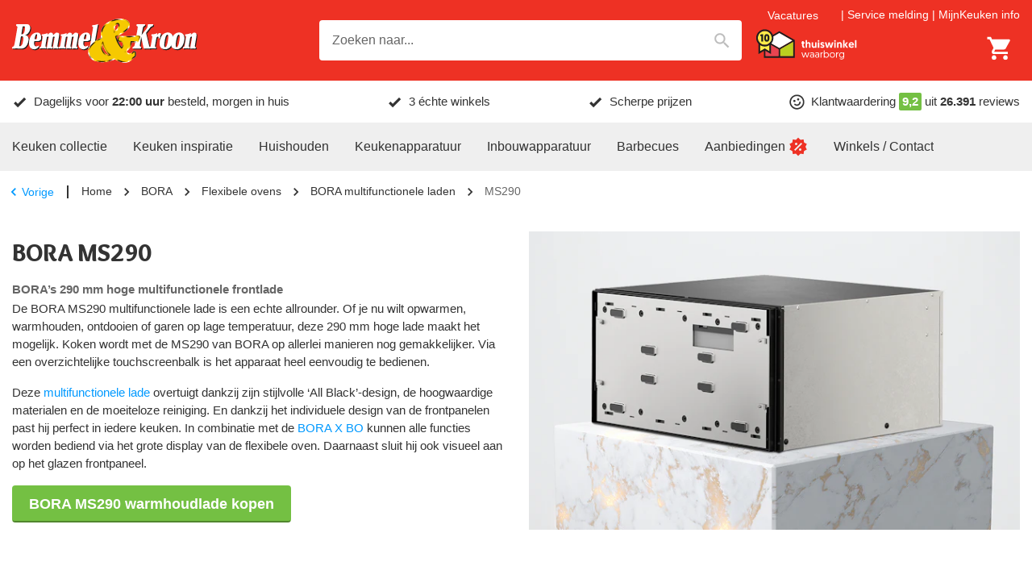

--- FILE ---
content_type: text/html; charset=utf-8
request_url: https://www.bemmelenkroon.nl/bora/flexibele-ovens/bora-laden/ms290/
body_size: 46035
content:
<!DOCTYPE html><html lang="nl-NL"><head><meta charSet="utf-8" data-next-head=""/><meta content="width=device-width, initial-scale=1.0, maximum-scale=1.0, minimum-scale=1.0, viewport-fit=cover" name="viewport" data-next-head=""/><title data-next-head="">BORA MS290 kopen? - Voordelig bij Bemmel &amp; Kroon!</title><meta name="robots" content="index,follow,max-image-preview:large" data-next-head=""/><meta name="description" content="MS290 lade van BORA kopen? Ontdek de voordelen van deze 290 mm hoge multifunctionele frontladen bij Bemmel en Kroon. ✓ Laagste prijs!" data-next-head=""/><meta name="theme-color" content="#333" data-next-head=""/><meta name="twitter:card" content="summary_large_image" data-next-head=""/><meta property="og:title" content="BORA MS290 kopen? - Voordelig bij Bemmel &amp; Kroon!" data-next-head=""/><meta property="og:description" content="MS290 lade van BORA kopen? Ontdek de voordelen van deze 290 mm hoge multifunctionele frontladen bij Bemmel en Kroon. ✓ Laagste prijs!" data-next-head=""/><meta property="og:url" content="https://www.bemmelenkroon.nl/bora/flexibele-ovens/bora-laden/ms290/" data-next-head=""/><meta property="og:type" content="website" data-next-head=""/><meta property="og:locale" content="nl_NL" data-next-head=""/><meta property="og:site_name" content="Bemmel &amp; Kroon" data-next-head=""/><link rel="canonical" href="https://www.bemmelenkroon.nl/bora/flexibele-ovens/bora-laden/ms290/" data-next-head=""/><meta content="telephone=no, date=no, email=no, address=no" name="format-detection" data-next-head=""/><meta content="yes" name="mobile-web-app-capable" data-next-head=""/><meta content="yes" name="apple-mobile-web-app-capable" data-next-head=""/><meta content="Bemmel &amp; Kroon" name="apple-mobile-web-app-title" data-next-head=""/><meta content="black" name="apple-mobile-web-app-status-bar-style" data-next-head=""/><meta content="true" name="HandheldFriendly" data-next-head=""/><meta content="375" name="MobileOptimized" data-next-head=""/><meta content="text/html; charset=utf-8" http-equiv="Content-Type" data-next-head=""/><meta content="IE=Edge" http-equiv="X-UA-Compatible" data-next-head=""/><meta content="none" name="msapplication-config" data-next-head=""/><link href="https://www.bemmelenkroon.nl/manifest.json" rel="manifest" data-next-head=""/><link href="https://www.bemmelenkroon.nl/icons/icon-192x192.png" rel="icon" sizes="32x32" type="image/png" data-next-head=""/><link href="https://AUU8S1OUXA-dsn.algolia.net" rel="preconnect" crossorigin="anonymous" data-next-head=""/><link href="https://images.bemmelenkroon.nl" rel="preconnect" crossorigin="anonymous" data-next-head=""/><meta name="emotion-insertion-point" content=""/><link rel="preload" href="/_next/static/media/9c87348bb4138044-s.p.woff2" as="font" type="font/woff2" crossorigin="anonymous" data-next-font="size-adjust"/><link rel="preload" href="/_next/static/media/b423c9f5f70b7de7-s.p.woff2" as="font" type="font/woff2" crossorigin="anonymous" data-next-font="size-adjust"/><link rel="preload" href="/_next/static/css/2d90fb35dc735fd3.css?dpl=dpl_3sEFFP3fz9TzsossnNv4A4WqQbLm" as="style"/><link rel="preload" as="image" imageSrcSet="https://images.bemmelenkroon.nl/content/logo-bemmel-en-kroon.svg?auto=format&amp;fit=max&amp;q=70&amp;w=250&amp;h=59 1x, https://images.bemmelenkroon.nl/content/logo-bemmel-en-kroon.svg?auto=format&amp;fit=max&amp;q=70&amp;w=640&amp;h=152 2x" crossorigin="anonymous" data-next-head=""/><link rel="preload" as="image" imageSrcSet="https://images.bemmelenkroon.nl/content/thuiswinkel-waarborg-wit.svg?auto=format&amp;fit=max&amp;q=70&amp;w=150&amp;h=46 1x, https://images.bemmelenkroon.nl/content/thuiswinkel-waarborg-wit.svg?auto=format&amp;fit=max&amp;q=70&amp;w=300&amp;h=93 2x" crossorigin="anonymous" data-next-head=""/><script type="application/ld+json" data-next-head="">{"@context":"https://schema.org","@type":"WebSite","url":"https://www.bemmelenkroon.nl","potentialAction":[{"@type":"SearchAction","target":"https://www.bemmelenkroon.nl/zoeken/?query={search_term_string}","query-input":"required name=search_term_string"}]}</script><script type="application/ld+json" data-next-head="">{"@context":"https://schema.org","@type":"Corporation","legalName":"Bemmel &amp; Kroon","logo":"https://images.bemmelenkroon.nl/content/logo-bemmel-en-kroon.svg","name":"Bemmel &amp; Kroon","sameAs":["https://www.facebook.com/bemmelenkroon/","https://www.instagram.com/bemmelenkroon/","https://www.youtube.com/channel/UCgzN_ahdbu0XPsewZe0pswQ","https://www.kieskeurig.nl/winkels/Bemmel%20en%20Kroon","https://www.qasa.nl/ervaringen/bemmel-en-kroon-45","https://nl.trustpilot.com/review/bemmelenkroon.nl"],"url":"https://www.bemmelenkroon.nl","address":{"@type":"PostalAddress","addressCountry":"NL","addressLocality":"Den Haag","addressRegion":"Zuid-Holland","postalCode":"2491 BD","streetAddress":"Neckar 24"},"contactPoint":[{"@type":"ContactPoint","contactType":"Klantenservice","email":"service@bemmelenkroon.nl","telephone":"070 - 301 34 74"},{"@type":"ContactPoint","contactType":"Verkoop","email":"verkoop@bemmelenkroon.nl","telephone":"070 - 301 34 74"}]}</script><script type="application/ld+json" data-next-head="">{"@context":"https://schema.org","@type":"BreadcrumbList","itemListElement":[{"@type":"ListItem","position":1,"item":"https://www.bemmelenkroon.nl","name":"Home"},{"@type":"ListItem","position":2,"item":"https://www.bemmelenkroon.nl/bora/","name":"BORA"},{"@type":"ListItem","position":3,"item":"https://www.bemmelenkroon.nl/bora/flexibele-ovens/","name":"Flexibele ovens"},{"@type":"ListItem","position":4,"item":"https://www.bemmelenkroon.nl/bora/flexibele-ovens/bora-laden/","name":"BORA multifunctionele laden"},{"@type":"ListItem","position":5,"item":"https://www.bemmelenkroon.nl/bora/flexibele-ovens/bora-laden/ms290/","name":"MS290"}]}</script><link rel="preload" as="image" imageSrcSet="https://images.bemmelenkroon.nl/media/BORA-MS290-lade.jpg?auto=format&amp;fit=max&amp;q=70&amp;w=375&amp;h=228 375w, https://images.bemmelenkroon.nl/media/BORA-MS290-lade.jpg?auto=format&amp;fit=max&amp;q=70&amp;w=425&amp;h=258 425w, https://images.bemmelenkroon.nl/media/BORA-MS290-lade.jpg?auto=format&amp;fit=max&amp;q=70&amp;w=640&amp;h=389 640w, https://images.bemmelenkroon.nl/media/BORA-MS290-lade.jpg?auto=format&amp;fit=max&amp;q=70&amp;w=750&amp;h=456 750w, https://images.bemmelenkroon.nl/media/BORA-MS290-lade.jpg?auto=format&amp;fit=max&amp;q=70&amp;w=828&amp;h=503 828w, https://images.bemmelenkroon.nl/media/BORA-MS290-lade.jpg?auto=format&amp;fit=max&amp;q=70&amp;w=1080&amp;h=656 1080w, https://images.bemmelenkroon.nl/media/BORA-MS290-lade.jpg?auto=format&amp;fit=max&amp;q=70&amp;w=1200&amp;h=729 1200w, https://images.bemmelenkroon.nl/media/BORA-MS290-lade.jpg?auto=format&amp;fit=max&amp;q=70&amp;w=1920&amp;h=1167 1920w, https://images.bemmelenkroon.nl/media/BORA-MS290-lade.jpg?auto=format&amp;fit=max&amp;q=70&amp;w=2048&amp;h=1245 2048w, https://images.bemmelenkroon.nl/media/BORA-MS290-lade.jpg?auto=format&amp;fit=max&amp;q=70&amp;w=3840&amp;h=2334 3840w" imageSizes="(min-width: 1250px) 609px, (min-width: 900px) 50vw, 100vw" crossorigin="anonymous" data-next-head=""/><script type="application/ld+json" data-next-head="">{"@context":"https://schema.org","@type":"FAQPage","mainEntity":[{"@type":"Question","name":"Comfort - Royale opbergruimte &amp; laadvermogen","acceptedAnswer":{"@type":"Answer","text":"De BORA multifunctionele lade MS290 is geschikt om meerdere gerechten op twee niveaus tegelijkertijd op te warmen. Dit komt door de grote opbergruimte en draagkracht. Daarbij kan de ovenruimte met het BORA niveaurooster worden opgedeeld en georganiseerd."}},{"@type":"Question","name":"De beste materialen - Gebruik van hoogwaardige materialen zoals glas en stijlvol metaal","acceptedAnswer":{"@type":"Answer","text":"Voor de BORA multifunctionele laden waren alleen de allerbeste materialen goed genoeg. De lade is met het glazen frontpaneel, de glazen plaat en de metalen onderdelen met speciale afwerking een hoogwaardige en duurzame keuze voor in de keuken."}},{"@type":"Question","name":" Intuïtieve bediening - Touchunit met pictogrammen en geluiden","acceptedAnswer":{"@type":"Answer","text":"De vanzelfsprekende symbolen op de touchscreenbalk zorgen voor eenvoudige bediening. De bediening wordt hierbij ondersteund met akoestische signalen."}},{"@type":"Question","name":"Levert topprestaties","acceptedAnswer":{"@type":"Answer","text":"U kunt de BORA multifunctionele lade dankzij zijn vooraf geconfigureerde instellingen voor heel veel dingen gebruiken. Zo kan je er servies mee voorverwarmen, bij heel lage temperaturen mee garen en gerechten mee regenereren, ontdooien of warmhouden. Bij deze 290 mm hoge BORA multifunctionele lade kan je zelfs op twee niveaus werken. Zo kun je smaakvolle gerechten op tafel toveren die gegarandeerd in de smaak vallen."}},{"@type":"Question","name":"Push2Open - Gemakkelijk openen door zachtjes op het ladefront te drukken","acceptedAnswer":{"@type":"Answer","text":"Door op het ladefront te tikken, wordt de BORA MS290 lade automatisch ontgrendeld. Vervolgens schuift de lade een stukje uit, waardoor deze makkelijk helemaal kan worden geopend."}},{"@type":"Question","name":"Minimalistisch design - Verzonken, greeploos, volledig zwart, aanpasbaar en met dezelfde look als de BORA X BO","acceptedAnswer":{"@type":"Answer","text":"Voor het minimalistische design van de MS290 lade is alles wat overbodig is, overboord gegooid. Daarbij overtuigt het design met het vlakke oppervlak zonder grepen. Hierdoor past het systeem discreet in elke moderne keuken. Het &amp;#8216;All Black&amp;#8217;-design van het glazen BORA frontpaneel geeft het een moderne look, vooral in combinatie met de BORA X BO stoomoven, die in dezelfde look verkrijgbaar is."}},{"@type":"Question","name":"Reinigingscomfort","acceptedAnswer":{"@type":"Answer","text":"Alle oppervlakken in de BORA multifunctionele lade zijn eenvoudig te bereiken. Hierdoor is de MS290 lade eenvoudig en snel te reinigen. Het doordachte design bevat geen scherpe randen en voegen. Zo glanst alles weer binnen de kortste keren."}},{"@type":"Question","name":"Individuele bedieningsmogelijkheden - Bediening via vooraf geconfigureerde instellingen of handmatige temperatuur- en tijdinstellingen mogelijk","acceptedAnswer":{"@type":"Answer","text":"De BORA multifunctionele lade is heel makkelijk te bedienen. Dit komt door veelzijdige vooraf geconfigureerde instellingen. Tik hiervoor gewoon op de overzichtelijke iconen op de touchscreenbalk. Ervaren gebruikers kunnen de temperatuur en duur van het gewenste verwarmingsproces ook zelf instellen."}},{"@type":"Question","name":"BORA Connectivity - Uitgebreide bedieningsmogelijkheden en functionaliteit door koppeling met de BORA X BO","acceptedAnswer":{"@type":"Answer","text":"De BORA MS290 multifunctionele lade kan met de BORA X BO stoomoven worden verbonden. Hierdoor kan de gebruiker de lade via het grote 19-inch-display van de BORA X BO bedienen. Alle vooraf geconfigureerde instellingen en speciale programma’s zijn via het display voor beide apparaten uit te voeren. Hierbij staan hem extra functies van de BORA multifunctionele lade ter beschikking."}},{"@type":"Question","name":"Vaatwasser bestendig rek","acceptedAnswer":{"@type":"Answer","text":"Het BORA niveaurooster is vaatwasser bestendig en kan daarom makkelijk in de vaatwasmachine worden gereinigd."}}]}</script><style data-emotion="mui-global ec20cx">html{-webkit-font-smoothing:antialiased;-moz-osx-font-smoothing:grayscale;box-sizing:border-box;-webkit-text-size-adjust:100%;}*,*::before,*::after{box-sizing:inherit;}strong,b{font-weight:700;}body{margin:0;color:var(--palette-text-primary);font-family:"Arial","Helvetica",sans-serif;font-weight:400;font-size:14px;line-height:1.5;letter-spacing:0;background-color:var(--palette-background-default);}@media (min-width:600px){body{font-size:15px;}}@media print{body{background-color:var(--palette-common-white);}}body::backdrop{background-color:var(--palette-background-default);}:root{--shape-lg:8px;--shape-md:8px;--shape-sm:4px;--shape-xs:2px;--spacing-1:8px;--spacing-2:16px;--spacing-3:24px;--spacing-4:32px;--spacing-5:40px;--spacing-6:48px;--spacing-7:56px;--spacing-8:64px;--gutter-xs:8px;--gutter-sm:16px;--gutter-md:16px;--gutter-lg:48px;--gutter-xl:48px;--gutter-none:0;--gutter-side:10px;--typography-body1-lineHeight:1.5;--typography-body1-letterSpacing:0;--typography-body1-fontFamily:"Arial","Helvetica",sans-serif;--typography-body1-fontSize:14px;--typography-body1-fontWeight:400;--typography-body2-lineHeight:1.5;--typography-body2-letterSpacing:0;--typography-body2-fontFamily:"Arial","Helvetica",sans-serif;--typography-body2-fontSize:15px;--typography-body2-fontWeight:400;--typography-button-lineHeight:1.1;--typography-button-letterSpacing:0;--typography-button-fontFamily:"Arial","Helvetica",sans-serif;--typography-button-fontSize:18px;--typography-button-fontWeight:700;--typography-button-textTransform:none;--typography-caption-lineHeight:1.2;--typography-caption-letterSpacing:0;--typography-caption-fontFamily:"Arial","Helvetica",sans-serif;--typography-caption-fontSize:13px;--typography-caption-fontWeight:400;--typography-h1-fontFamily:'Overlock','Overlock Fallback',overlock,arial,helvetica,sans-serif;--typography-h1-fontStyle:normal;--typography-h1-lineHeight:1.2;--typography-h1-letterSpacing:0;--typography-h1-fontSize:26px;--typography-h1-fontWeight:900;--typography-h2-fontFamily:'Overlock','Overlock Fallback',overlock,arial,helvetica,sans-serif;--typography-h2-fontStyle:normal;--typography-h2-lineHeight:1.2;--typography-h2-letterSpacing:0;--typography-h2-fontSize:23px;--typography-h2-fontWeight:900;--typography-h3-fontFamily:'Overlock','Overlock Fallback',overlock,arial,helvetica,sans-serif;--typography-h3-fontStyle:normal;--typography-h3-lineHeight:1.2;--typography-h3-letterSpacing:0;--typography-h3-fontSize:19px;--typography-h3-fontWeight:900;--typography-h4-fontFamily:'Overlock','Overlock Fallback',overlock,arial,helvetica,sans-serif;--typography-h4-fontStyle:normal;--typography-h4-lineHeight:1.2;--typography-h4-letterSpacing:0;--typography-h4-fontSize:17px;--typography-h4-fontWeight:900;--typography-h5-fontFamily:'Overlock','Overlock Fallback',overlock,arial,helvetica,sans-serif;--typography-h5-fontStyle:normal;--typography-h5-lineHeight:1.2;--typography-h5-letterSpacing:0;--typography-h5-fontSize:17px;--typography-h5-fontWeight:900;--typography-h6-fontFamily:'Overlock','Overlock Fallback',overlock,arial,helvetica,sans-serif;--typography-h6-fontStyle:normal;--typography-h6-lineHeight:1.2;--typography-h6-letterSpacing:0;--typography-h6-fontSize:17px;--typography-h6-fontWeight:900;--typography-overline-lineHeight:1.2;--typography-overline-letterSpacing:0;--typography-overline-fontFamily:"Arial","Helvetica",sans-serif;--typography-overline-fontSize:11px;--typography-overline-fontWeight:400;--typography-subtitle1-lineHeight:1.2;--typography-subtitle1-letterSpacing:0;--typography-subtitle1-fontFamily:"Arial","Helvetica",sans-serif;--typography-subtitle1-fontSize:15px;--typography-subtitle1-fontWeight:700;--typography-subtitle2-fontFamily:'Overlock','Overlock Fallback',overlock,arial,helvetica,sans-serif;--typography-subtitle2-fontStyle:normal;--typography-subtitle2-lineHeight:1.2;--typography-subtitle2-letterSpacing:0;--typography-subtitle2-fontSize:18px;--typography-subtitle2-fontWeight:700;}@media (min-width:600px){:root{--gutter-xs:8px;--gutter-sm:24px;--gutter-md:32px;--gutter-lg:64px;--gutter-xl:64px;--gutter-side:15px;--typography-body1-fontSize:15px;--typography-body2-fontSize:16px;--typography-h1-fontSize:30px;--typography-h2-fontSize:26px;--typography-h3-fontSize:22px;--typography-h4-fontSize:18px;--typography-h5-fontSize:18px;--typography-h6-fontSize:18px;}}@media (min-width:900px){:root{--gutter-xs:16px;--gutter-sm:32px;--gutter-md:48px;--gutter-lg:80px;--gutter-xl:144px;}}@media (min-width:1280px){:root{--gutter-side:0;}}body *{outline:none;}</style><style data-emotion="mui-global 1sno9pl">#CybotCookiebotDialog,body>#CybotCookiebotDialog{display:none!important;}</style><style data-emotion="mui-global xcxnj9">.--margin-bottom-xs{margin-bottom:var(--gutter-xs)!important;}.--margin-bottom-sm{margin-bottom:var(--gutter-sm)!important;}.--margin-bottom-md{margin-bottom:var(--gutter-md)!important;}.--margin-bottom-lg{margin-bottom:var(--gutter-lg)!important;}.--margin-bottom-xl{margin-bottom:var(--gutter-xl)!important;}</style><style data-emotion="mui-global 1ov377x">:root{--shape-borderRadius:4px;--shadow-default:0 2px 2px rgba(0, 0, 0, 0.20);--shadow-inset:inset 0 2px 2px rgba(0, 0, 0, 0.15);--spaces-responsive-1-xs:1px;--spaces-responsive-1-sm:1px;--spaces-responsive-1-md:1px;--spaces-responsive-2-xs:1px;--spaces-responsive-2-sm:1px;--spaces-responsive-2-md:2px;--spaces-responsive-3-xs:2px;--spaces-responsive-3-sm:2px;--spaces-responsive-3-md:3px;--spaces-responsive-4-xs:2px;--spaces-responsive-4-sm:3px;--spaces-responsive-4-md:4px;--spaces-responsive-5-xs:2px;--spaces-responsive-5-sm:4px;--spaces-responsive-5-md:5px;--spaces-responsive-6-xs:2px;--spaces-responsive-6-sm:4px;--spaces-responsive-6-md:6px;--spaces-responsive-7-xs:3px;--spaces-responsive-7-sm:5px;--spaces-responsive-7-md:7px;--spaces-responsive-8-xs:4px;--spaces-responsive-8-sm:6px;--spaces-responsive-8-md:8px;--spaces-responsive-9-xs:4px;--spaces-responsive-9-sm:6px;--spaces-responsive-9-md:9px;--spaces-responsive-10-xs:6px;--spaces-responsive-10-sm:8px;--spaces-responsive-10-md:10px;--spaces-responsive-11-xs:6px;--spaces-responsive-11-sm:8px;--spaces-responsive-11-md:11px;--spaces-responsive-12-xs:6px;--spaces-responsive-12-sm:8px;--spaces-responsive-12-md:12px;--spaces-responsive-13-xs:6px;--spaces-responsive-13-sm:8px;--spaces-responsive-13-md:13px;--spaces-responsive-14-xs:6px;--spaces-responsive-14-sm:8px;--spaces-responsive-14-md:14px;--spaces-responsive-15-xs:6px;--spaces-responsive-15-sm:8px;--spaces-responsive-15-md:15px;--spaces-responsive-16-xs:6px;--spaces-responsive-16-sm:8px;--spaces-responsive-16-md:16px;--spaces-responsive-17-xs:6px;--spaces-responsive-17-sm:8px;--spaces-responsive-17-md:17px;--spaces-responsive-18-xs:6px;--spaces-responsive-18-sm:8px;--spaces-responsive-18-md:18px;--spaces-values-xs:2px;--spaces-values-sm:4px;--spaces-values-md:6px;--spaces-values-lg:10px;--spaces-values-xl:18px;--widthBase:1250px;--shadows-0:none;--shadows-1:0px 2px 1px -1px rgba(0,0,0,0.2),0px 1px 1px 0px rgba(0,0,0,0.14),0px 1px 3px 0px rgba(0,0,0,0.12);--shadows-2:0px 3px 1px -2px rgba(0,0,0,0.2),0px 2px 2px 0px rgba(0,0,0,0.14),0px 1px 5px 0px rgba(0,0,0,0.12);--shadows-3:0px 3px 3px -2px rgba(0,0,0,0.2),0px 3px 4px 0px rgba(0,0,0,0.14),0px 1px 8px 0px rgba(0,0,0,0.12);--shadows-4:0px 2px 4px -1px rgba(0,0,0,0.2),0px 4px 5px 0px rgba(0,0,0,0.14),0px 1px 10px 0px rgba(0,0,0,0.12);--shadows-5:0px 3px 5px -1px rgba(0,0,0,0.2),0px 5px 8px 0px rgba(0,0,0,0.14),0px 1px 14px 0px rgba(0,0,0,0.12);--shadows-6:0px 3px 5px -1px rgba(0,0,0,0.2),0px 6px 10px 0px rgba(0,0,0,0.14),0px 1px 18px 0px rgba(0,0,0,0.12);--shadows-7:0px 4px 5px -2px rgba(0,0,0,0.2),0px 7px 10px 1px rgba(0,0,0,0.14),0px 2px 16px 1px rgba(0,0,0,0.12);--shadows-8:0px 5px 5px -3px rgba(0,0,0,0.2),0px 8px 10px 1px rgba(0,0,0,0.14),0px 3px 14px 2px rgba(0,0,0,0.12);--shadows-9:0px 5px 6px -3px rgba(0,0,0,0.2),0px 9px 12px 1px rgba(0,0,0,0.14),0px 3px 16px 2px rgba(0,0,0,0.12);--shadows-10:0px 6px 6px -3px rgba(0,0,0,0.2),0px 10px 14px 1px rgba(0,0,0,0.14),0px 4px 18px 3px rgba(0,0,0,0.12);--shadows-11:0px 6px 7px -4px rgba(0,0,0,0.2),0px 11px 15px 1px rgba(0,0,0,0.14),0px 4px 20px 3px rgba(0,0,0,0.12);--shadows-12:0px 7px 8px -4px rgba(0,0,0,0.2),0px 12px 17px 2px rgba(0,0,0,0.14),0px 5px 22px 4px rgba(0,0,0,0.12);--shadows-13:0px 7px 8px -4px rgba(0,0,0,0.2),0px 13px 19px 2px rgba(0,0,0,0.14),0px 5px 24px 4px rgba(0,0,0,0.12);--shadows-14:0px 7px 9px -4px rgba(0,0,0,0.2),0px 14px 21px 2px rgba(0,0,0,0.14),0px 5px 26px 4px rgba(0,0,0,0.12);--shadows-15:0px 8px 9px -5px rgba(0,0,0,0.2),0px 15px 22px 2px rgba(0,0,0,0.14),0px 6px 28px 5px rgba(0,0,0,0.12);--shadows-16:0px 8px 10px -5px rgba(0,0,0,0.2),0px 16px 24px 2px rgba(0,0,0,0.14),0px 6px 30px 5px rgba(0,0,0,0.12);--shadows-17:0px 8px 11px -5px rgba(0,0,0,0.2),0px 17px 26px 2px rgba(0,0,0,0.14),0px 6px 32px 5px rgba(0,0,0,0.12);--shadows-18:0px 9px 11px -5px rgba(0,0,0,0.2),0px 18px 28px 2px rgba(0,0,0,0.14),0px 7px 34px 6px rgba(0,0,0,0.12);--shadows-19:0px 9px 12px -6px rgba(0,0,0,0.2),0px 19px 29px 2px rgba(0,0,0,0.14),0px 7px 36px 6px rgba(0,0,0,0.12);--shadows-20:0px 10px 13px -6px rgba(0,0,0,0.2),0px 20px 31px 3px rgba(0,0,0,0.14),0px 8px 38px 7px rgba(0,0,0,0.12);--shadows-21:0px 10px 13px -6px rgba(0,0,0,0.2),0px 21px 33px 3px rgba(0,0,0,0.14),0px 8px 40px 7px rgba(0,0,0,0.12);--shadows-22:0px 10px 14px -6px rgba(0,0,0,0.2),0px 22px 35px 3px rgba(0,0,0,0.14),0px 8px 42px 7px rgba(0,0,0,0.12);--shadows-23:0px 11px 14px -7px rgba(0,0,0,0.2),0px 23px 36px 3px rgba(0,0,0,0.14),0px 9px 44px 8px rgba(0,0,0,0.12);--shadows-24:0px 11px 15px -7px rgba(0,0,0,0.2),0px 24px 38px 3px rgba(0,0,0,0.14),0px 9px 46px 8px rgba(0,0,0,0.12);--zIndex-mobileStepper:1000;--zIndex-fab:1050;--zIndex-speedDial:1050;--zIndex-appBar:1100;--zIndex-drawer:1200;--zIndex-modal:1300;--zIndex-snackbar:1400;--zIndex-tooltip:1500;--font-body1:400 14/1.5 "Arial","Helvetica",sans-serif;--font-body2:400 15/1.5 "Arial","Helvetica",sans-serif;--font-button:700 18/1.1 "Arial","Helvetica",sans-serif;--font-caption:400 13/1.2 "Arial","Helvetica",sans-serif;--font-h1:normal 900 26/1.2 'Overlock','Overlock Fallback',overlock,arial,helvetica,sans-serif;--font-h2:normal 900 23/1.2 'Overlock','Overlock Fallback',overlock,arial,helvetica,sans-serif;--font-h3:normal 900 19/1.2 'Overlock','Overlock Fallback',overlock,arial,helvetica,sans-serif;--font-h4:normal 900 17/1.2 'Overlock','Overlock Fallback',overlock,arial,helvetica,sans-serif;--font-h5:normal 900 17/1.2 'Overlock','Overlock Fallback',overlock,arial,helvetica,sans-serif;--font-h6:normal 900 17/1.2 'Overlock','Overlock Fallback',overlock,arial,helvetica,sans-serif;--font-overline:400 11/1.2 "Arial","Helvetica",sans-serif;--font-subtitle1:700 15/1.2 "Arial","Helvetica",sans-serif;--font-subtitle2:normal 700 18/1.2 'Overlock','Overlock Fallback',overlock,arial,helvetica,sans-serif;--font-inherit:inherit inherit/inherit inherit;}:root{-webkit-print-color-scheme:light;color-scheme:light;--palette-text-disabled:#999;--palette-text-link:#09f;--palette-text-primary:#333;--palette-text-secondary:#666;--palette-text-primaryChannel:51 51 51;--palette-text-secondaryChannel:102 102 102;--palette-common-black:#000;--palette-common-red:#ee3124;--palette-common-white:#fff;--palette-common-yellow:#ffcf06;--palette-common-background:#fff;--palette-common-onBackground:#000;--palette-common-backgroundChannel:255 255 255;--palette-common-onBackgroundChannel:0 0 0;--palette-DiscountsBox-flashyBackground:var(--palette-common-yellow);--palette-DiscountsBox-flashyColor:#000;--palette-divider:#b8b8b8;--palette-dividerDark:#999;--palette-dividerLight:#efefef;--palette-error-main:#ee3124;--palette-error-light:rgb(241, 90, 79);--palette-error-dark:rgb(166, 34, 25);--palette-error-contrastText:#fff;--palette-error-mainChannel:238 49 36;--palette-error-lightChannel:241 90 79;--palette-error-darkChannel:166 34 25;--palette-error-contrastTextChannel:255 255 255;--palette-GiftsBox-color:#000;--palette-GiftsBox-iconColor:#000;--palette-GiftsBox-background:var(--palette-common-yellow);--palette-grey-50:#f9f9f9;--palette-grey-100:#f3f3f3;--palette-grey-200:#efefef;--palette-grey-300:#dcdcdc;--palette-grey-400:#b8b8b8;--palette-grey-500:#999;--palette-grey-600:#707070;--palette-grey-700:#666;--palette-grey-800:#333;--palette-grey-900:#202020;--palette-grey-A100:#f3f3f3;--palette-grey-A200:#efefef;--palette-grey-A400:#b8b8b8;--palette-grey-A700:#666;--palette-info-main:#09f;--palette-info-light:rgb(51, 173, 255);--palette-info-dark:rgb(0, 107, 178);--palette-info-contrastText:#fff;--palette-info-mainChannel:0 153 255;--palette-info-lightChannel:51 173 255;--palette-info-darkChannel:0 107 178;--palette-info-contrastTextChannel:255 255 255;--palette-MainMenuItem-iconColor:var(--palette-common-red);--palette-MainMenuList-iconColor:var(--palette-common-red);--palette-MainMenuList-indicator:var(--palette-common-red);--palette-primary-contrastText:#fff;--palette-primary-main:#333;--palette-primary-light:rgb(91, 91, 91);--palette-primary-dark:rgb(35, 35, 35);--palette-primary-mainChannel:51 51 51;--palette-primary-lightChannel:91 91 91;--palette-primary-darkChannel:35 35 35;--palette-primary-contrastTextChannel:255 255 255;--palette-scrollbar-thumb:#333;--palette-scrollbar-background:#efefef;--palette-secondary-contrastText:#fff;--palette-secondary-main:#74c043;--palette-secondary-light:rgb(143, 204, 104);--palette-secondary-dark:rgb(81, 134, 46);--palette-secondary-mainChannel:116 192 67;--palette-secondary-lightChannel:143 204 104;--palette-secondary-darkChannel:81 134 46;--palette-secondary-contrastTextChannel:255 255 255;--palette-success-contrastText:#fff;--palette-success-main:#74c043;--palette-success-light:rgb(143, 204, 104);--palette-success-dark:rgb(81, 134, 46);--palette-success-mainChannel:116 192 67;--palette-success-lightChannel:143 204 104;--palette-success-darkChannel:81 134 46;--palette-success-contrastTextChannel:255 255 255;--palette-SupportLocations-color:#fff;--palette-SupportLocations-titleColor:var(--palette-common-yellow);--palette-SupportLocations-border:#fff;--palette-SupportLocations-background:var(--palette-common-red);--palette-SupportWidget-buttonBackground:var(--palette-common-red);--palette-SupportWidget-buttonColor:#fff;--palette-sustainable-light:#f1f9ec;--palette-sustainable-main:#77be48;--palette-sustainable-mainChannel:119 190 72;--palette-sustainable-lightChannel:241 249 236;--palette-tertiary-main:#ff5901;--palette-tertiary-light:rgb(255, 122, 51);--palette-tertiary-dark:rgb(178, 62, 0);--palette-tertiary-contrastText:#fff;--palette-tertiary-mainChannel:255 89 1;--palette-tertiary-lightChannel:255 122 51;--palette-tertiary-darkChannel:178 62 0;--palette-tertiary-contrastTextChannel:255 255 255;--palette-warning-main:#ff5901;--palette-warning-light:rgb(255, 122, 51);--palette-warning-dark:rgb(178, 62, 0);--palette-warning-contrastText:#fff;--palette-warning-mainChannel:255 89 1;--palette-warning-lightChannel:255 122 51;--palette-warning-darkChannel:178 62 0;--palette-warning-contrastTextChannel:255 255 255;--palette-background-default:#fff;--palette-background-paper:#fff;--palette-background-paperDark:#efefef;--palette-background-defaultChannel:255 255 255;--palette-background-paperChannel:255 255 255;--palette-action-active:rgba(0, 0, 0, 0.54);--palette-action-hover:rgba(0, 0, 0, 0.04);--palette-action-hoverOpacity:0.04;--palette-action-selected:rgba(0, 0, 0, 0.08);--palette-action-selectedOpacity:0.08;--palette-action-disabled:rgba(0, 0, 0, 0.26);--palette-action-disabledBackground:rgba(0, 0, 0, 0.12);--palette-action-disabledOpacity:0.38;--palette-action-focus:rgba(0, 0, 0, 0.12);--palette-action-focusOpacity:0.12;--palette-action-activatedOpacity:0.12;--palette-action-activeChannel:0 0 0;--palette-action-selectedChannel:0 0 0;--palette-Alert-errorColor:rgb(96, 36, 31);--palette-Alert-infoColor:rgb(20, 69, 102);--palette-Alert-successColor:rgb(57, 81, 41);--palette-Alert-warningColor:rgb(102, 48, 20);--palette-Alert-errorFilledBg:var(--palette-error-main, #ee3124);--palette-Alert-infoFilledBg:var(--palette-info-main, #09f);--palette-Alert-successFilledBg:var(--palette-success-main, #74c043);--palette-Alert-warningFilledBg:var(--palette-warning-main, #ff5901);--palette-Alert-errorFilledColor:#fff;--palette-Alert-infoFilledColor:#fff;--palette-Alert-successFilledColor:rgba(0, 0, 0, 0.87);--palette-Alert-warningFilledColor:#fff;--palette-Alert-errorStandardBg:rgb(253, 238, 237);--palette-Alert-infoStandardBg:rgb(234, 246, 255);--palette-Alert-successStandardBg:rgb(243, 249, 239);--palette-Alert-warningStandardBg:rgb(255, 241, 234);--palette-Alert-errorIconColor:var(--palette-error-main, #ee3124);--palette-Alert-infoIconColor:var(--palette-info-main, #09f);--palette-Alert-successIconColor:var(--palette-success-main, #74c043);--palette-Alert-warningIconColor:var(--palette-warning-main, #ff5901);--palette-AppBar-defaultBg:var(--palette-grey-100, #f3f3f3);--palette-Avatar-defaultBg:var(--palette-grey-400, #b8b8b8);--palette-Button-inheritContainedBg:var(--palette-grey-300, #dcdcdc);--palette-Button-inheritContainedHoverBg:var(--palette-grey-A100, #f3f3f3);--palette-Chip-defaultBorder:var(--palette-grey-400, #b8b8b8);--palette-Chip-defaultAvatarColor:var(--palette-grey-700, #666);--palette-Chip-defaultIconColor:var(--palette-grey-700, #666);--palette-FilledInput-bg:rgba(0, 0, 0, 0.06);--palette-FilledInput-hoverBg:rgba(0, 0, 0, 0.09);--palette-FilledInput-disabledBg:rgba(0, 0, 0, 0.12);--palette-LinearProgress-primaryBg:rgb(177, 177, 177);--palette-LinearProgress-secondaryBg:rgb(202, 231, 183);--palette-LinearProgress-errorBg:rgb(248, 176, 171);--palette-LinearProgress-infoBg:rgb(158, 216, 255);--palette-LinearProgress-successBg:rgb(202, 231, 183);--palette-LinearProgress-warningBg:rgb(255, 191, 158);--palette-Skeleton-bg:rgba(var(--palette-text-primaryChannel, undefined) / 0.11);--palette-Slider-primaryTrack:rgb(177, 177, 177);--palette-Slider-secondaryTrack:rgb(202, 231, 183);--palette-Slider-errorTrack:rgb(248, 176, 171);--palette-Slider-infoTrack:rgb(158, 216, 255);--palette-Slider-successTrack:rgb(202, 231, 183);--palette-Slider-warningTrack:rgb(255, 191, 158);--palette-SnackbarContent-bg:rgb(50, 50, 50);--palette-SnackbarContent-color:#fff;--palette-SpeedDialAction-fabHoverBg:rgb(216, 216, 216);--palette-StepConnector-border:var(--palette-grey-400, #b8b8b8);--palette-StepContent-border:var(--palette-grey-400, #b8b8b8);--palette-Switch-defaultColor:var(--palette-common-white, #fff);--palette-Switch-defaultDisabledColor:var(--palette-grey-100, #f3f3f3);--palette-Switch-primaryDisabledColor:rgb(177, 177, 177);--palette-Switch-secondaryDisabledColor:rgb(202, 231, 183);--palette-Switch-errorDisabledColor:rgb(248, 176, 171);--palette-Switch-infoDisabledColor:rgb(158, 216, 255);--palette-Switch-successDisabledColor:rgb(202, 231, 183);--palette-Switch-warningDisabledColor:rgb(255, 191, 158);--palette-TableCell-border:rgba(246, 246, 246, 1);--palette-Tooltip-bg:rgba(102, 102, 102, 0.92);--palette-dividerChannel:184 184 184;--opacity-inputPlaceholder:0.42;--opacity-inputUnderline:0.42;--opacity-switchTrackDisabled:0.12;--opacity-switchTrack:0.38;}</style><style data-emotion="mui-global animation-61bdi0">@-webkit-keyframes animation-61bdi0{0%{-webkit-transform:rotate(0deg);-moz-transform:rotate(0deg);-ms-transform:rotate(0deg);transform:rotate(0deg);}100%{-webkit-transform:rotate(360deg);-moz-transform:rotate(360deg);-ms-transform:rotate(360deg);transform:rotate(360deg);}}@keyframes animation-61bdi0{0%{-webkit-transform:rotate(0deg);-moz-transform:rotate(0deg);-ms-transform:rotate(0deg);transform:rotate(0deg);}100%{-webkit-transform:rotate(360deg);-moz-transform:rotate(360deg);-ms-transform:rotate(360deg);transform:rotate(360deg);}}</style><style data-emotion="mui-global animation-1o38n3e">@-webkit-keyframes animation-1o38n3e{0%{stroke-dasharray:1px,200px;stroke-dashoffset:0;}50%{stroke-dasharray:100px,200px;stroke-dashoffset:-15px;}100%{stroke-dasharray:1px,200px;stroke-dashoffset:-126px;}}@keyframes animation-1o38n3e{0%{stroke-dasharray:1px,200px;stroke-dashoffset:0;}50%{stroke-dasharray:100px,200px;stroke-dashoffset:-15px;}100%{stroke-dasharray:1px,200px;stroke-dashoffset:-126px;}}</style><style data-emotion="mui-global animation-wiooy9">@-webkit-keyframes animation-wiooy9{0%{-webkit-transform:translateX(-100%);-moz-transform:translateX(-100%);-ms-transform:translateX(-100%);transform:translateX(-100%);}50%{-webkit-transform:translateX(100%);-moz-transform:translateX(100%);-ms-transform:translateX(100%);transform:translateX(100%);}100%{-webkit-transform:translateX(100%);-moz-transform:translateX(100%);-ms-transform:translateX(100%);transform:translateX(100%);}}@keyframes animation-wiooy9{0%{-webkit-transform:translateX(-100%);-moz-transform:translateX(-100%);-ms-transform:translateX(-100%);transform:translateX(-100%);}50%{-webkit-transform:translateX(100%);-moz-transform:translateX(100%);-ms-transform:translateX(100%);transform:translateX(100%);}100%{-webkit-transform:translateX(100%);-moz-transform:translateX(100%);-ms-transform:translateX(100%);transform:translateX(100%);}}</style><style data-emotion="mui vibo5y 1xdhyk6 n8ly5r 1o3rw92 8158ao 6ajhs7 27thqa 12u7qzj 1uzp2vf 1tzhlf uiljk6 15dux7b 110urok fxmila 2cx79s 1x6tkwg 1cgj05t 31uo06 1lf5ux8 15aa79u vudre7 mnh8ji 1ez7bpq 1lidjcw 16mcxgk 1tu9c6g a1x5th 1u45sa8 1g0ec0l ig6of4 70l8to 1l5ryzt jka584 1bqrmzj 753p1z 112n1q3 1pjtdm 1s53zxm ku2fjc dp4dvp 19jbtp5 ffsfv7 6wyci8 piheo3 1xwoeyz 8n2h0o df0bow 1li7ox6 1c5w4xc 1chlrq3 1buib43 fpk2u9 ku3p6m i6fyad 16vfbrh 175f1vb 1s9n6av w8twu y2kfqx okpe1p dry24y 1paw5eb hmef9g 8atqhb 1kj3uz6 1q1zfyx 1eqzobo 51eq8m 1wx2mf1 1nd5pgh 1i98rui 1ja6map 1bvzb10 j2tgl3 b01oj0 16gpz8w 1whnsm8 yw662p 1gj3369 14ateoo 4gfmgx 172w9hk qsaw8 1kl5bf0 1vaa59x skur3c 169vsq7 15tnjk9 kxxjzu u5iah1 1ax5bfa 1lrw3u1 1o60g3p 16zc531 1b3f18q drutd5 ngxk54 tci3wk 8k1px 4i47ai wnfue5 1c2x7ld 15jq64 1y99jb3 13ln00a abqyn 15830to 9vd5ud l9xe8y unyu5u y0ckfw 1149ba3 152fvpn 15j76c0 aarq5i 1ofolfy kkmq8a j161r6 1qsvf05 ycnx9l zpew8e h0ll0v 7nd1do amscsk 16eomh2 29guks 1fe3xg5 ajtrf 1t3qnis 159yufr 100trhy 18zom9t 15gcb14 vhn0sq n280y4 1r2ih03 12wpfv 1ac3kt 1agq8z1 1frej0c 1vfe80w 4v9257 qlegn9 tmir2j k35mz0 1tabcuj hqo2gl 1ifz04l 19ckfhs 17l1dp1 bh1hh7 qs2u6g 6rx6yv 13l8svc 1pmmlk2 9la91l 1uuug80 hckmgd 7vlahl 1xh2c43 d94a88 1p08c8v 1423wad 146h7i0 afizp6 1a7khj 1bvn1yx uifcwy 1cm60m4 wowyrq 1ha185z 4ejps8 13odlrs qcrag6 1y1bfnl">.mui-vibo5y{display:-webkit-box;display:-webkit-flex;display:-ms-flexbox;display:flex;-webkit-flex-direction:column;-ms-flex-direction:column;flex-direction:column;width:100%;min-height:100vh;}.mui-n8ly5r{position:relative;z-index:15;width:100%;color:var(--palette-common-white);background:var(--palette-common-red);}.mui-1o3rw92{margin:0 auto;padding:0 var(--gutter-side);position:relative;z-index:10;display:-webkit-box;display:-webkit-flex;display:-ms-flexbox;display:flex;-webkit-align-items:center;-webkit-box-align:center;-ms-flex-align:center;align-items:center;-webkit-box-pack:justify;-webkit-justify-content:space-between;justify-content:space-between;width:100%;max-width:var(--widthBase);height:64px;}.--system .mui-1o3rw92{height:64px!important;}@media (min-width:600px){.mui-1o3rw92{height:100px;}}.mui-8158ao{display:block;width:180px;height:43px;}.--system .mui-8158ao{width:180px!important;height:43px!important;}@media (min-width:600px){.mui-8158ao{width:200px;height:48px;}}@media (min-width:900px){.mui-8158ao{width:230px;height:55px;}}.mui-8158ao>img{width:180px;height:43px;object-fit:contain;}.--system .mui-8158ao>img{width:180px!important;height:43px!important;}@media (min-width:600px){.mui-8158ao>img{width:200px;height:48px;}}@media (min-width:900px){.mui-8158ao>img{width:230px;height:55px;}}.mui-6ajhs7{display:block;max-width:100%;height:auto;object-fit:cover;}.mui-27thqa{display:-webkit-box;display:-webkit-flex;display:-ms-flexbox;display:flex;-webkit-align-items:flex-end;-webkit-box-align:flex-end;-ms-flex-align:flex-end;align-items:flex-end;width:100%;max-width:400px;}@media (min-width:600px){.mui-27thqa{padding:0 var(--gutter-xs);max-width:500px;}}@media (min-width:900px){.mui-27thqa{max-width:600px;}}@media (min-width:1200px){.mui-27thqa{max-width:700px;}}.mui-12u7qzj{--SiteSearch-clearButton-color:var(--palette-grey-500);--SiteSearch-form-background:var(--palette-background-paper);--SiteSearch-form-border:0;--SiteSearch-form-borderRadius:var(--shape-sm);--SiteSearch-height:40px;--SiteSearch-input-color:var(--palette-text-primary);--SiteSearch-input-fontSize:var(--typography-body2-fontSize);--SiteSearch-input-padding:var(--spacing-1);--SiteSearch-input-placeholder-color:var(--palette-text-secondary);--SiteSearch-panel-background:var(--palette-grey-200);--SiteSearch-panel-color:var(--palette-text-primary);--SiteSearch-panel-height:calc(var(--SiteSearch-viewport-height) - var(--SiteSearch-panel-top));--SiteSearch-panel-top:120px;--SiteSearch-panel-width:100vw;--SiteSearch-panelContent-background:var(--palette-background-paper);--SiteSearch-panelContent-borderBottom:1px solid var(--palette-grey-300);--SiteSearch-panelContent-borderRadius:0;--SiteSearch-panelContent-borderTop:none;--SiteSearch-panelContent-maxHeight:calc(var(--SiteSearch-viewport-height) - var(--SiteSearch-panel-top));--SiteSearch-source-padding:var(--spacing-1) 0 0 0;--SiteSearch-sourceItems-padding:calc(var(--spacing-1) - 4px) 0 0 0;--SiteSearch-sourceTitle-borderColor:var(--palette-grey-300);--SiteSearch-sourceTitle-padding:var(--spacing-2);--SiteSearch-submitButton-color:var(--palette-text-primary);--SiteSearch-viewport-height:min(100dvh, 100vh);position:relative;width:100%;-webkit-user-select:none;-moz-user-select:none;-ms-user-select:none;user-select:none;--SiteSearch-panel-top:145px;margin:0 8px;-webkit-box-flex:1;-webkit-flex-grow:1;-ms-flex-positive:1;flex-grow:1;}@media (min-width:600px){.mui-12u7qzj{--SiteSearch-panel-top:130px;}}@media (min-width:900px){.mui-12u7qzj{--SiteSearch-height:50px;--SiteSearch-input-padding:var(--spacing-2);--SiteSearch-panel-background:none;--SiteSearch-panel-height:auto;--SiteSearch-panel-top:50px;--SiteSearch-panel-width:100%;--SiteSearch-panelContent-borderBottom:0;--SiteSearch-panelContent-borderRadius:var(--shape-sm);--SiteSearch-panelContent-borderTop:1px solid var(--palette-grey-300);--SiteSearch-panelContent-maxHeight:calc(80vh - var(--SiteSearch-panel-top));}}@media (min-width:600px){.mui-12u7qzj{--SiteSearch-panel-top:130px;}}@media (min-width:900px){.mui-12u7qzj{--SiteSearch-height:50px;--SiteSearch-panel-top:50px;}}@media (min-width:900px){.mui-12u7qzj{margin:0;-webkit-box-flex:0;-webkit-flex-grow:0;-ms-flex-positive:0;flex-grow:0;}}@media (max-width:599.95px){.mui-12u7qzj{display:none;}}.mui-1uzp2vf{position:relative;z-index:960;display:-webkit-box;display:-webkit-flex;display:-ms-flexbox;display:flex;-webkit-align-items:center;-webkit-box-align:center;-ms-flex-align:center;align-items:center;width:100%;height:var(--SiteSearch-height);border:var(--SiteSearch-form-border);border-radius:var(--SiteSearch-form-borderRadius);background:var(--SiteSearch-form-background);}.mui-1tzhlf{padding:0 var(--SiteSearch-input-padding);width:100%;height:var(--SiteSearch-height);font-size:var(--SiteSearch-input-fontSize)!important;color:var(--SiteSearch-input-color);border:0;background:transparent;}.mui-1tzhlf::-ms-clear,.mui-1tzhlf::-ms-reveal{display:none;width:0;height:0;}.mui-1tzhlf::-webkit-input-placeholder{color:var(--SiteSearch-input-placeholder-color);}.mui-1tzhlf::-moz-placeholder{color:var(--SiteSearch-input-placeholder-color);}.mui-1tzhlf:-ms-input-placeholder{color:var(--SiteSearch-input-placeholder-color);}.mui-1tzhlf::-webkit-input-placeholder,.mui-1tzhlf::-moz-placeholder,.mui-1tzhlf::-ms-placeholder,.mui-1tzhlf::placeholder{color:var(--SiteSearch-input-placeholder-color);}.mui-1tzhlf::-webkit-search-decoration,.mui-1tzhlf::-webkit-search-cancel-button,.mui-1tzhlf::-webkit-search-results-button,.mui-1tzhlf::-webkit-search-results-decoration{display:none;}.mui-uiljk6{display:-webkit-inline-box;display:-webkit-inline-flex;display:-ms-inline-flexbox;display:inline-flex;-webkit-align-items:center;-webkit-box-align:center;-ms-flex-align:center;align-items:center;-webkit-box-pack:center;-ms-flex-pack:center;-webkit-justify-content:center;justify-content:center;position:relative;box-sizing:border-box;-webkit-tap-highlight-color:transparent;background-color:transparent;outline:0;border:0;margin:0;border-radius:0;padding:0;cursor:pointer;-webkit-user-select:none;-moz-user-select:none;-ms-user-select:none;user-select:none;vertical-align:middle;-moz-appearance:none;-webkit-appearance:none;-webkit-text-decoration:none;text-decoration:none;color:inherit;text-align:center;-webkit-flex:0 0 auto;-ms-flex:0 0 auto;flex:0 0 auto;font-size:1.6071428571428572rem;padding:8px;border-radius:50%;color:var(--palette-action-active);-webkit-transition:background-color 150ms cubic-bezier(0.4, 0, 0.2, 1) 0ms;transition:background-color 150ms cubic-bezier(0.4, 0, 0.2, 1) 0ms;--IconButton-hoverBg:rgba(var(--palette-action-activeChannel) / calc(var(--palette-action-hoverOpacity)));margin:0 2px 0 0;padding:0;cursor:pointer;display:-webkit-box;display:-webkit-flex;display:-ms-flexbox;display:flex;-webkit-align-items:center;-webkit-box-align:center;-ms-flex-align:center;align-items:center;-webkit-box-pack:center;-ms-flex-pack:center;-webkit-justify-content:center;justify-content:center;width:calc(var(--SiteSearch-height) - 4px);height:calc(var(--SiteSearch-height) - 4px);color:var(--SiteSearch-submitButton-color);-webkit-user-select:none;-moz-user-select:none;-ms-user-select:none;user-select:none;border:0;background:none;}.mui-uiljk6::-moz-focus-inner{border-style:none;}.mui-uiljk6.Mui-disabled{pointer-events:none;cursor:default;}@media print{.mui-uiljk6{-webkit-print-color-adjust:exact;color-adjust:exact;}}.mui-uiljk6:hover{background-color:var(--IconButton-hoverBg);}@media (hover: none){.mui-uiljk6:hover{background-color:transparent;}}.mui-uiljk6.Mui-disabled{background-color:transparent;color:var(--palette-action-disabled);}.mui-uiljk6.MuiIconButton-loading{color:transparent;}.mui-15dux7b{position:fixed;z-index:970;top:var(--SiteSearch-panel-top);left:0;display:none;width:var(--SiteSearch-panel-width);height:var(--SiteSearch-panel-height);color:var(--SiteSearch-panel-color);-webkit-user-select:none;-moz-user-select:none;-ms-user-select:none;user-select:none;background:var(--SiteSearch-panel-background);}@media (min-width:900px){.mui-15dux7b{position:absolute;}}.mui-110urok{overflow:hidden auto;width:100%;height:auto;max-height:var(--SiteSearch-panelContent-maxHeight);-webkit-user-select:none;-moz-user-select:none;-ms-user-select:none;user-select:none;border-bottom:var(--SiteSearch-panelContent-borderBottom);border-bottom-left-radius:var(--SiteSearch-panelContent-borderRadius);border-bottom-right-radius:var(--SiteSearch-panelContent-borderRadius);border-top:var(--SiteSearch-panelContent-borderTop);background:var(--SiteSearch-panelContent-background);box-shadow:var(--shadow-default);}.mui-fxmila{position:fixed;display:-webkit-box;display:-webkit-flex;display:-ms-flexbox;display:flex;-webkit-align-items:center;-webkit-box-align:center;-ms-flex-align:center;align-items:center;-webkit-box-pack:center;-ms-flex-pack:center;-webkit-justify-content:center;justify-content:center;right:0;bottom:0;top:0;left:0;background-color:rgba(0, 0, 0, 0.5);-webkit-tap-highlight-color:transparent;--MuiBackdrop-root-background:rgba(102, 102, 102, 0.6);background:var(--MuiBackdrop-root-background);z-index:950;-webkit-user-select:none;-moz-user-select:none;-ms-user-select:none;user-select:none;}.mui-2cx79s{margin-left:var(--gutter-xs);display:-webkit-box;display:-webkit-flex;display:-ms-flexbox;display:flex;-webkit-flex-shrink:0;-ms-flex-negative:0;flex-shrink:0;-webkit-align-items:center;-webkit-box-align:center;-ms-flex-align:center;align-items:center;}.mui-2cx79s>img{width:auto;height:30px;}@media (min-width:0px){.mui-2cx79s>img{height:40px;}}.mui-1x6tkwg{top:10px;position:relative;display:-webkit-box;display:-webkit-flex;display:-ms-flexbox;display:flex;-webkit-align-items:center;-webkit-box-align:center;-ms-flex-align:center;align-items:center;}.mui-1cgj05t{--CartIconButton-icon-size:28px;position:relative;z-index:100;margin-right:var(--gutter-side);color:var(--palette-primary-main);}@media (min-width:900px){.mui-1cgj05t{--CartIconButton-icon-size:34px;}}@media (min-width:600px){.mui-1cgj05t{margin-right:0;color:var(--palette-common-white);}}.mui-31uo06{display:-webkit-inline-box;display:-webkit-inline-flex;display:-ms-inline-flexbox;display:inline-flex;-webkit-align-items:center;-webkit-box-align:center;-ms-flex-align:center;align-items:center;-webkit-box-pack:center;-ms-flex-pack:center;-webkit-justify-content:center;justify-content:center;position:relative;box-sizing:border-box;-webkit-tap-highlight-color:transparent;background-color:transparent;outline:0;border:0;margin:0;border-radius:0;padding:0;cursor:pointer;-webkit-user-select:none;-moz-user-select:none;-ms-user-select:none;user-select:none;vertical-align:middle;-moz-appearance:none;-webkit-appearance:none;-webkit-text-decoration:none;text-decoration:none;color:inherit;text-align:center;-webkit-flex:0 0 auto;-ms-flex:0 0 auto;flex:0 0 auto;font-size:1.6071428571428572rem;padding:8px;border-radius:50%;color:var(--palette-action-active);-webkit-transition:background-color 150ms cubic-bezier(0.4, 0, 0.2, 1) 0ms;transition:background-color 150ms cubic-bezier(0.4, 0, 0.2, 1) 0ms;--IconButton-hoverBg:rgba(var(--palette-action-activeChannel) / calc(var(--palette-action-hoverOpacity)));color:inherit;}.mui-31uo06::-moz-focus-inner{border-style:none;}.mui-31uo06.Mui-disabled{pointer-events:none;cursor:default;}@media print{.mui-31uo06{-webkit-print-color-adjust:exact;color-adjust:exact;}}.mui-31uo06:hover{background-color:var(--IconButton-hoverBg);}@media (hover: none){.mui-31uo06:hover{background-color:transparent;}}.mui-31uo06.Mui-disabled{background-color:transparent;color:var(--palette-action-disabled);}.mui-31uo06.MuiIconButton-loading{color:transparent;}.mui-1lf5ux8{position:relative;display:-webkit-inline-box;display:-webkit-inline-flex;display:-ms-inline-flexbox;display:inline-flex;vertical-align:middle;-webkit-flex-shrink:0;-ms-flex-negative:0;flex-shrink:0;}.mui-15aa79u{width:var(--CartIconButton-icon-size)!important;height:var(--CartIconButton-icon-size)!important;}.mui-vudre7{display:-webkit-box;display:-webkit-flex;display:-ms-flexbox;display:flex;-webkit-flex-direction:row;-ms-flex-direction:row;flex-direction:row;-webkit-box-flex-wrap:wrap;-webkit-flex-wrap:wrap;-ms-flex-wrap:wrap;flex-wrap:wrap;-webkit-box-pack:center;-ms-flex-pack:center;-webkit-justify-content:center;justify-content:center;-webkit-align-content:center;-ms-flex-line-pack:center;align-content:center;-webkit-align-items:center;-webkit-box-align:center;-ms-flex-align:center;align-items:center;position:absolute;box-sizing:border-box;font-family:"Arial","Helvetica",sans-serif;font-weight:700;font-size:0.8035714285714286rem;min-width:20px;line-height:1;padding:0 6px;height:20px;border-radius:10px;z-index:1;-webkit-transition:-webkit-transform 225ms cubic-bezier(0.4, 0, 0.2, 1) 0ms;transition:transform 225ms cubic-bezier(0.4, 0, 0.2, 1) 0ms;background-color:var(--palette-secondary-main);color:var(--palette-secondary-contrastText);top:0;right:0;-webkit-transform:scale(1) translate(50%, -50%);-moz-transform:scale(1) translate(50%, -50%);-ms-transform:scale(1) translate(50%, -50%);transform:scale(1) translate(50%, -50%);transform-origin:100% 0%;-webkit-transition:-webkit-transform 195ms cubic-bezier(0.4, 0, 0.2, 1) 0ms;transition:transform 195ms cubic-bezier(0.4, 0, 0.2, 1) 0ms;}.mui-vudre7.MuiBadge-invisible{-webkit-transform:scale(0) translate(50%, -50%);-moz-transform:scale(0) translate(50%, -50%);-ms-transform:scale(0) translate(50%, -50%);transform:scale(0) translate(50%, -50%);}.mui-mnh8ji{position:absolute;top:4px;right:var(--gutter-side);display:-webkit-box;display:-webkit-flex;display:-ms-flexbox;display:flex;-webkit-align-items:center;-webkit-box-align:center;-ms-flex-align:center;align-items:center;font-size:14px;}@media (min-width:900px){.mui-mnh8ji{top:var(--spacing-1);}}.mui-mnh8ji a{-webkit-text-decoration:none;text-decoration:none;color:inherit;}.mui-mnh8ji a:first-child:before{display:none;}.mui-mnh8ji a:before{margin:0 4px;content:'|';}@media (min-width:900px){.mui-mnh8ji a:hover{-webkit-text-decoration:underline;text-decoration:underline;}}.mui-1ez7bpq{-webkit-text-decoration:none;text-decoration:none;-webkit-user-select:none;-moz-user-select:none;-ms-user-select:none;user-select:none;}@media (min-width:900px){.mui-1ez7bpq:hover{-webkit-text-decoration:underline;text-decoration:underline;}}.mui-1lidjcw{position:relative;display:-webkit-inline-box;display:-webkit-inline-flex;display:-ms-inline-flexbox;display:inline-flex;vertical-align:middle;-webkit-flex-shrink:0;-ms-flex-negative:0;flex-shrink:0;margin-right:10px;padding-right:14px;}@media (min-width:900px){.mui-1lidjcw:hover{-webkit-text-decoration:underline;text-decoration:underline;}}.mui-1lidjcw .MuiBadge-badge{padding:0;top:50%;min-width:18px;height:18px;font-size:11px;font-weight:bold;}.mui-16mcxgk{display:-webkit-box;display:-webkit-flex;display:-ms-flexbox;display:flex;-webkit-flex-direction:row;-ms-flex-direction:row;flex-direction:row;-webkit-box-flex-wrap:wrap;-webkit-flex-wrap:wrap;-ms-flex-wrap:wrap;flex-wrap:wrap;-webkit-box-pack:center;-ms-flex-pack:center;-webkit-justify-content:center;justify-content:center;-webkit-align-content:center;-ms-flex-line-pack:center;align-content:center;-webkit-align-items:center;-webkit-box-align:center;-ms-flex-align:center;align-items:center;position:absolute;box-sizing:border-box;font-family:"Arial","Helvetica",sans-serif;font-weight:700;font-size:0.8035714285714286rem;min-width:20px;line-height:1;padding:0 6px;height:20px;border-radius:10px;z-index:1;-webkit-transition:-webkit-transform 225ms cubic-bezier(0.4, 0, 0.2, 1) 0ms;transition:transform 225ms cubic-bezier(0.4, 0, 0.2, 1) 0ms;background-color:var(--palette-primary-main);color:var(--palette-primary-contrastText);top:0;right:0;-webkit-transform:scale(1) translate(50%, -50%);-moz-transform:scale(1) translate(50%, -50%);-ms-transform:scale(1) translate(50%, -50%);transform:scale(1) translate(50%, -50%);transform-origin:100% 0%;-webkit-transition:-webkit-transform 195ms cubic-bezier(0.4, 0, 0.2, 1) 0ms;transition:transform 195ms cubic-bezier(0.4, 0, 0.2, 1) 0ms;}.mui-16mcxgk.MuiBadge-invisible{-webkit-transform:scale(0) translate(50%, -50%);-moz-transform:scale(0) translate(50%, -50%);-ms-transform:scale(0) translate(50%, -50%);transform:scale(0) translate(50%, -50%);}.mui-1tu9c6g{--UspBar-root-height:40px;margin:0 auto;padding:0 var(--gutter-side);display:-webkit-box;display:-webkit-flex;display:-ms-flexbox;display:flex;-webkit-align-items:center;-webkit-box-align:center;-ms-flex-align:center;align-items:center;-webkit-box-pack:center;-ms-flex-pack:center;-webkit-justify-content:center;justify-content:center;width:100%;max-width:1250px;height:var(--UspBar-root-height);list-style:none;--UspBar-root-height:36px;}@media (min-width:600px){.mui-1tu9c6g{-webkit-box-pack:space-around;-ms-flex-pack:space-around;-webkit-justify-content:space-around;justify-content:space-around;}}@media (min-width:900px){.mui-1tu9c6g{--UspBar-root-height:60px;-webkit-box-pack:justify;-webkit-justify-content:space-between;justify-content:space-between;}}@media (min-width:900px){.mui-1tu9c6g{--UspBar-root-height:52px;}}.mui-a1x5th{display:-webkit-box;display:-webkit-flex;display:-ms-flexbox;display:flex;-webkit-align-items:center;-webkit-box-align:center;-ms-flex-align:center;align-items:center;}@media (max-width:349.95px){.mui-a1x5th{display:block;line-height:1.1;text-align:center;}}.mui-a1x5th>strong{margin:0 4px;}.mui-a1x5th>svg{margin-right:var(--spacing-1);}@media (max-width:349.95px){.mui-a1x5th>svg{display:none;}}.mui-1u45sa8{display:-webkit-box;display:-webkit-flex;display:-ms-flexbox;display:flex;-webkit-align-items:center;-webkit-box-align:center;-ms-flex-align:center;align-items:center;}@media (max-width:349.95px){.mui-1u45sa8{display:block;line-height:1.1;text-align:center;}}.mui-1u45sa8>strong{margin:0 4px;}.mui-1u45sa8>svg{margin-right:var(--spacing-1);}@media (max-width:349.95px){.mui-1u45sa8>svg{display:none;}}@media (max-width:679.95px){.mui-1u45sa8{display:none;}}.mui-1g0ec0l{display:-webkit-inline-box;display:-webkit-inline-flex;display:-ms-inline-flexbox;display:inline-flex;-webkit-align-items:center;-webkit-box-align:center;-ms-flex-align:center;align-items:center;-webkit-box-pack:center;-ms-flex-pack:center;-webkit-justify-content:center;justify-content:center;position:relative;box-sizing:border-box;-webkit-tap-highlight-color:transparent;background-color:transparent;outline:0;border:0;margin:0;border-radius:0;padding:0;cursor:pointer;-webkit-user-select:none;-moz-user-select:none;-ms-user-select:none;user-select:none;vertical-align:middle;-moz-appearance:none;-webkit-appearance:none;-webkit-text-decoration:none;text-decoration:none;color:inherit;margin:0 4px;padding:0 4px;display:inline-block;font-weight:bold;color:var(--palette-success-contrastText);border-radius:var(--shape-xs);background:var(--palette-success-main);}.mui-1g0ec0l::-moz-focus-inner{border-style:none;}.mui-1g0ec0l.Mui-disabled{pointer-events:none;cursor:default;}@media print{.mui-1g0ec0l{-webkit-print-color-adjust:exact;color-adjust:exact;}}.mui-ig6of4{position:relative;display:-webkit-box;display:-webkit-flex;display:-ms-flexbox;display:flex;-webkit-align-items:center;-webkit-box-align:center;-ms-flex-align:center;align-items:center;width:100%;height:50px;background:var(--palette-grey-200);}@media (min-width:600px){.mui-ig6of4{padding:0 var(--gutter-side) 0 var(--gutter-xs);height:60px;}}@media (min-width:900px){.mui-ig6of4{padding:0 var(--gutter-side);display:block;}}.mui-70l8to{--MainMenuList-spacing:16px;--MainMenuList-height:var(--palette-MainMenuList-height,60px);padding-left:var(--gutter-xs);display:none;-webkit-align-items:center;-webkit-box-align:center;-ms-flex-align:center;align-items:center;width:auto;height:var(--MainMenuList-height);}@media (min-width:600px){.mui-70l8to{display:-webkit-box;display:-webkit-flex;display:-ms-flexbox;display:flex;}}@media (min-width:900px){.mui-70l8to{margin:0 auto;padding:0;width:100%;max-width:var(--widthBase);}}@media (min-width:1200px){.mui-70l8to{--MainMenuList-spacing:32px;}}.mui-1l5ryzt{overflow:hidden;min-height:48px;-webkit-overflow-scrolling:touch;display:-webkit-box;display:-webkit-flex;display:-ms-flexbox;display:flex;overflow:visible!important;width:100%;}@media (max-width:599.95px){.mui-1l5ryzt .MuiTabs-scrollButtons{display:none;}}.mui-1l5ryzt .MuiTabs-flexContainer{border:0!important;background:transparent!important;}.mui-1l5ryzt .MuiTabs-indicator{top:calc(var(--MainMenuList-height) - 3px)!important;border:0!important;border-radius:0!important;}.mui-jka584{position:relative;display:inline-block;-webkit-flex:1 1 auto;-ms-flex:1 1 auto;flex:1 1 auto;white-space:nowrap;overflow-x:hidden;width:100%;overflow:visible!important;}.mui-1bqrmzj{display:-webkit-box;display:-webkit-flex;display:-ms-flexbox;display:flex;border-bottom:1px solid var(--palette-grey-300);border-top:1px solid var(--palette-grey-300);background:var(--palette-grey-200);}.mui-753p1z{display:-webkit-inline-box;display:-webkit-inline-flex;display:-ms-inline-flexbox;display:inline-flex;-webkit-align-items:center;-webkit-box-align:center;-ms-flex-align:center;align-items:center;-webkit-box-pack:center;-ms-flex-pack:center;-webkit-justify-content:center;justify-content:center;position:relative;box-sizing:border-box;-webkit-tap-highlight-color:transparent;background-color:transparent;outline:0;border:0;margin:0;border-radius:0;padding:0;cursor:pointer;-webkit-user-select:none;-moz-user-select:none;-ms-user-select:none;user-select:none;vertical-align:middle;-moz-appearance:none;-webkit-appearance:none;-webkit-text-decoration:none;text-decoration:none;color:inherit;font-family:"Arial","Helvetica",sans-serif;font-weight:700;font-size:18px;line-height:1.25;text-transform:none;letter-spacing:0;max-width:360px;min-width:90px;position:relative;min-height:48px;-webkit-flex-shrink:0;-ms-flex-negative:0;flex-shrink:0;padding:12px 16px;overflow:hidden;white-space:normal;text-align:center;-webkit-flex-direction:row;-ms-flex-direction:row;flex-direction:row;color:var(--palette-text-secondary);position:relative;z-index:5;font-size:var(--typography-body1-fontSize);font-weight:normal!important;color:var(--palette-primary-main);margin-left:var(--MainMenuList-spacing);padding:0!important;min-width:0!important;height:var(--MainMenuList-height);min-height:0!important;font-weight:normal;font-size:16px;color:inherit!important;border:0!important;}.mui-753p1z::-moz-focus-inner{border-style:none;}.mui-753p1z.Mui-disabled{pointer-events:none;cursor:default;}@media print{.mui-753p1z{-webkit-print-color-adjust:exact;color-adjust:exact;}}.mui-753p1z.Mui-selected{color:var(--palette-primary-main);}.mui-753p1z.Mui-disabled{color:var(--palette-text-disabled);}.mui-753p1z:first-child{border-left:1px solid var(--palette-grey-300);}.mui-753p1z:last-child{border-right:1px solid var(--palette-grey-300);}.mui-753p1z.Mui-selected{color:var(--palette-primary-main);}.mui-753p1z svg{margin-bottom:var(--gutter-xs);width:40px;height:40px;}.mui-753p1z:first-of-type{margin-left:0;}@media (max-width:709.95px){.mui-753p1z.--barbecues{display:none;}}@media (min-width:910px) and (max-width:1039.95px){.mui-753p1z.--barbecues{display:none;}}@media (min-width:900px) and (max-width:949.95px){.mui-753p1z.--winkels-contact{display:none;}}.mui-753p1z svg{margin-left:4px!important;margin-bottom:0!important;color:var(--palette-MainMenuList-iconColor);}.mui-112n1q3{display:-webkit-inline-box;display:-webkit-inline-flex;display:-ms-inline-flexbox;display:inline-flex;-webkit-align-items:center;-webkit-box-align:center;-ms-flex-align:center;align-items:center;-webkit-box-pack:center;-ms-flex-pack:center;-webkit-justify-content:center;justify-content:center;position:relative;box-sizing:border-box;-webkit-tap-highlight-color:transparent;background-color:transparent;outline:0;border:0;margin:0;border-radius:0;padding:0;cursor:pointer;-webkit-user-select:none;-moz-user-select:none;-ms-user-select:none;user-select:none;vertical-align:middle;-moz-appearance:none;-webkit-appearance:none;-webkit-text-decoration:none;text-decoration:none;color:inherit;font-family:"Arial","Helvetica",sans-serif;font-weight:700;font-size:18px;line-height:1.25;text-transform:none;letter-spacing:0;max-width:360px;min-width:90px;position:relative;min-height:48px;-webkit-flex-shrink:0;-ms-flex-negative:0;flex-shrink:0;padding:12px 16px;overflow:hidden;white-space:normal;text-align:center;-webkit-flex-direction:row;-ms-flex-direction:row;flex-direction:row;min-height:72px;padding-top:9px;padding-bottom:9px;color:var(--palette-text-secondary);position:relative;z-index:5;font-size:var(--typography-body1-fontSize);font-weight:normal!important;color:var(--palette-primary-main);margin-left:var(--MainMenuList-spacing);padding:0!important;min-width:0!important;height:var(--MainMenuList-height);min-height:0!important;font-weight:normal;font-size:16px;color:inherit!important;border:0!important;}.mui-112n1q3::-moz-focus-inner{border-style:none;}.mui-112n1q3.Mui-disabled{pointer-events:none;cursor:default;}@media print{.mui-112n1q3{-webkit-print-color-adjust:exact;color-adjust:exact;}}.mui-112n1q3>.MuiTab-icon{margin-left:8px;}.mui-112n1q3.Mui-selected{color:var(--palette-primary-main);}.mui-112n1q3.Mui-disabled{color:var(--palette-text-disabled);}.mui-112n1q3:first-child{border-left:1px solid var(--palette-grey-300);}.mui-112n1q3:last-child{border-right:1px solid var(--palette-grey-300);}.mui-112n1q3.Mui-selected{color:var(--palette-primary-main);}.mui-112n1q3 svg{margin-bottom:var(--gutter-xs);width:40px;height:40px;}.mui-112n1q3:first-of-type{margin-left:0;}@media (max-width:709.95px){.mui-112n1q3.--barbecues{display:none;}}@media (min-width:910px) and (max-width:1039.95px){.mui-112n1q3.--barbecues{display:none;}}@media (min-width:900px) and (max-width:949.95px){.mui-112n1q3.--winkels-contact{display:none;}}.mui-112n1q3 svg{margin-left:4px!important;margin-bottom:0!important;color:var(--palette-MainMenuList-iconColor);}.mui-1pjtdm{position:absolute;z-index:100;top:60px;left:0;width:100%;-webkit-user-select:none;-moz-user-select:none;-ms-user-select:none;user-select:none;background:var(--palette-background-paper);box-shadow:var(--shadow-default);display:none;}.mui-1s53zxm{display:none;}@media (min-width:1250px){.mui-1s53zxm{position:absolute;top:0;left:0;display:block;width:calc((100% - var(--widthBase)) / 2 - 50px);height:100%;}}.mui-ku2fjc{display:none;}@media (min-width:1250px){.mui-ku2fjc{position:absolute;top:0;right:0;display:block;width:calc((100% - var(--widthBase)) / 2 - 50px);height:100%;}}.mui-dp4dvp{margin:0 auto;padding:var(--gutter-xs) var(--gutter-side);width:100%;max-width:var(--widthBase);}.mui-19jbtp5{box-sizing:border-box;display:-webkit-box;display:-webkit-flex;display:-ms-flexbox;display:flex;-webkit-box-flex-wrap:wrap;-webkit-flex-wrap:wrap;-ms-flex-wrap:wrap;flex-wrap:wrap;width:100%;-webkit-flex-direction:row;-ms-flex-direction:row;flex-direction:row;margin-top:calc(-1 * 16px);width:calc(100% + 16px);margin-left:calc(-1 * 16px);}.mui-19jbtp5>.MuiGridLegacy-item{padding-top:16px;}.mui-19jbtp5>.MuiGridLegacy-item{padding-left:16px;}.mui-ffsfv7{box-sizing:border-box;margin:0;-webkit-flex-direction:row;-ms-flex-direction:row;flex-direction:row;-webkit-flex-basis:25%;-ms-flex-preferred-size:25%;flex-basis:25%;-webkit-box-flex:0;-webkit-flex-grow:0;-ms-flex-positive:0;flex-grow:0;max-width:25%;}@media (min-width:600px){.mui-ffsfv7{-webkit-flex-basis:25%;-ms-flex-preferred-size:25%;flex-basis:25%;-webkit-box-flex:0;-webkit-flex-grow:0;-ms-flex-positive:0;flex-grow:0;max-width:25%;}}@media (min-width:900px){.mui-ffsfv7{-webkit-flex-basis:25%;-ms-flex-preferred-size:25%;flex-basis:25%;-webkit-box-flex:0;-webkit-flex-grow:0;-ms-flex-positive:0;flex-grow:0;max-width:25%;}}@media (min-width:1200px){.mui-ffsfv7{-webkit-flex-basis:25%;-ms-flex-preferred-size:25%;flex-basis:25%;-webkit-box-flex:0;-webkit-flex-grow:0;-ms-flex-positive:0;flex-grow:0;max-width:25%;}}@media (min-width:1536px){.mui-ffsfv7{-webkit-flex-basis:25%;-ms-flex-preferred-size:25%;flex-basis:25%;-webkit-box-flex:0;-webkit-flex-grow:0;-ms-flex-positive:0;flex-grow:0;max-width:25%;}}.mui-6wyci8{padding:var(--gutter-xs);display:-webkit-box;display:-webkit-flex;display:-ms-flexbox;display:flex;-webkit-align-items:flex-start;-webkit-box-align:flex-start;-ms-flex-align:flex-start;align-items:flex-start;width:100%;height:100%;border:1px solid var(--palette-grey-200);-webkit-user-select:none;-moz-user-select:none;-ms-user-select:none;user-select:none;}.mui-piheo3{padding-left:var(--gutter-xs);width:calc(100% - 50px);}.mui-1xwoeyz{font-weight:bold;text-transform:uppercase;-webkit-text-decoration:none;text-decoration:none;color:var(--palette-text-primary);}@media (min-width:900px){.mui-1xwoeyz:hover{-webkit-text-decoration:underline;text-decoration:underline;}}.mui-8n2h0o{margin:8px 0 0;padding:0;list-style:none;}.mui-df0bow{margin-bottom:4px;}.mui-df0bow:last-of-type{margin-bottom:0;}.mui-1li7ox6{-webkit-text-decoration:none;text-decoration:none;color:var(--palette-text-link);}@media (min-width:900px){.mui-1li7ox6:hover{-webkit-text-decoration:underline;text-decoration:underline;}}.mui-1c5w4xc{display:-webkit-box;display:-webkit-flex;display:-ms-flexbox;display:flex;width:100%;height:100%;}.mui-1chlrq3{color:var(--palette-text-primary);background:var(--palette-grey-200);}.mui-1buib43{display:-webkit-box;display:-webkit-flex;display:-ms-flexbox;display:flex;-webkit-flex-direction:column;-ms-flex-direction:column;flex-direction:column;width:100%;height:100%;}.mui-fpk2u9{margin-bottom:var(--gutter-xs);width:100%;}.mui-fpk2u9:last-child{margin-bottom:0;-webkit-box-flex:1;-webkit-flex-grow:1;-ms-flex-positive:1;flex-grow:1;}.mui-ku3p6m{padding:var(--gutter-sm);display:block;width:100%;height:100%;border-bottom:1px solid var(--palette-grey-200);-webkit-user-select:none;-moz-user-select:none;-ms-user-select:none;user-select:none;}@media (min-width:600px){.mui-ku3p6m{padding:0;border-bottom:0;}}.mui-ku3p6m>img{width:100%;height:100%;object-fit:cover;object-position:left bottom;}.mui-i6fyad{padding:var(--gutter-xs);width:100%;height:100%;-webkit-user-select:none;-moz-user-select:none;-ms-user-select:none;user-select:none;border:1px solid var(--palette-grey-200);}.mui-16vfbrh{font-weight:bold;-webkit-text-decoration:none;text-decoration:none;text-transform:uppercase;color:var(--palette-text-primary);}@media (min-width:900px){.mui-16vfbrh:hover{-webkit-text-decoration:underline;text-decoration:underline;}}.mui-175f1vb{margin:var(--spacing-1) 0 0;padding:0;list-style:none;}.mui-1s9n6av{margin-bottom:4px;}.mui-1s9n6av:last-child{margin-bottom:0;}.mui-w8twu{-webkit-text-decoration:none;text-decoration:none;color:var(--palette-text-link);}@media (min-width:900px){.mui-w8twu:hover{-webkit-text-decoration:underline;text-decoration:underline;}}.mui-y2kfqx{--block-padding:var(--spacing-2);--block-color:var(--palette-primary-contrastText);--block-background-color:var(--palette-primary-main);--block-icon-color:var(--palette-primary-contrastText);--block-button-color:var(--palette-primary-main);--block-button-background-color:var(--palette-primary-contrastText);padding:var(--block-padding);position:relative;display:-webkit-box;display:-webkit-flex;display:-ms-flexbox;display:flex;-webkit-box-flex-wrap:wrap;-webkit-flex-wrap:wrap;-ms-flex-wrap:wrap;flex-wrap:wrap;width:100%;-webkit-text-decoration:none;text-decoration:none;color:var(--block-color);background:var(--block-background-color);-webkit-user-select:none;-moz-user-select:none;-ms-user-select:none;user-select:none;}.mui-y2kfqx.--primary{--block-color:var(--palette-primary-contrastText);--block-background-color:var(--palette-primary-main);--block-icon-color:var(--palette-primary-contrastText);--block-button-color:var(--palette-primary-main);--block-button-background-color:var(--palette-primary-contrastText);}.mui-y2kfqx.--secondary{--block-color:var(--palette-secondary-contrastText);--block-background-color:var(--palette-secondary-main);--block-icon-color:var(--palette-secondary-contrastText);--block-button-color:var(--palette-secondary-main);--block-button-background-color:var(--palette-secondary-contrastText);}.mui-okpe1p{margin:0;font-family:"Arial","Helvetica",sans-serif;font-weight:400;font-size:14px;line-height:1.5;letter-spacing:0;margin-bottom:var(--gutter-xs);width:100%;line-height:1;font-weight:bold;}@media (min-width:600px){.mui-okpe1p{font-size:15px;}}.mui-dry24y{position:absolute;right:var(--block-padding);bottom:var(--block-padding);}.mui-1paw5eb{display:-webkit-inline-box;display:-webkit-inline-flex;display:-ms-inline-flexbox;display:inline-flex;-webkit-align-items:center;-webkit-box-align:center;-ms-flex-align:center;align-items:center;-webkit-box-pack:center;-ms-flex-pack:center;-webkit-justify-content:center;justify-content:center;position:relative;box-sizing:border-box;-webkit-tap-highlight-color:transparent;background-color:transparent;outline:0;border:0;margin:0;border-radius:0;padding:0;cursor:pointer;-webkit-user-select:none;-moz-user-select:none;-ms-user-select:none;user-select:none;vertical-align:middle;-moz-appearance:none;-webkit-appearance:none;-webkit-text-decoration:none;text-decoration:none;color:inherit;font-family:"Arial","Helvetica",sans-serif;font-weight:700;font-size:18px;line-height:1.1;text-transform:none;letter-spacing:0;min-width:64px;padding:6px 16px;border:0;border-radius:var(--shape-borderRadius);-webkit-transition:background-color 250ms cubic-bezier(0.4, 0, 0.2, 1) 0ms,box-shadow 250ms cubic-bezier(0.4, 0, 0.2, 1) 0ms,border-color 250ms cubic-bezier(0.4, 0, 0.2, 1) 0ms,color 250ms cubic-bezier(0.4, 0, 0.2, 1) 0ms;transition:background-color 250ms cubic-bezier(0.4, 0, 0.2, 1) 0ms,box-shadow 250ms cubic-bezier(0.4, 0, 0.2, 1) 0ms,border-color 250ms cubic-bezier(0.4, 0, 0.2, 1) 0ms,color 250ms cubic-bezier(0.4, 0, 0.2, 1) 0ms;color:var(--variant-containedColor);background-color:var(--variant-containedBg);box-shadow:var(--shadows-2);--variant-textColor:var(--palette-secondary-main);--variant-outlinedColor:var(--palette-secondary-main);--variant-outlinedBorder:rgba(var(--palette-secondary-mainChannel) / 0.5);--variant-containedColor:var(--palette-secondary-contrastText);--variant-containedBg:var(--palette-secondary-main);padding:4px 10px;font-size:0.8705357142857143rem;box-shadow:none;-webkit-transition:background-color 250ms cubic-bezier(0.4, 0, 0.2, 1) 0ms,box-shadow 250ms cubic-bezier(0.4, 0, 0.2, 1) 0ms,border-color 250ms cubic-bezier(0.4, 0, 0.2, 1) 0ms;transition:background-color 250ms cubic-bezier(0.4, 0, 0.2, 1) 0ms,box-shadow 250ms cubic-bezier(0.4, 0, 0.2, 1) 0ms,border-color 250ms cubic-bezier(0.4, 0, 0.2, 1) 0ms;padding:11px 16px 9px;min-width:0;max-width:100%;min-height:0;text-align:center;-webkit-text-decoration:none!important;text-decoration:none!important;border-radius:var(--shape-sm);color:var(--palette-grey-700)!important;border:1px solid var(--palette-grey-300);border-bottom:2px solid var(--palette-grey-300);background-color:var(--palette-common-white);color:var(--palette-secondary-contrastText)!important;border-bottom:2px solid var(--palette-secondary-dark);border-left:1px solid transparent;border-right:1px solid transparent;border-top:1px solid transparent;background-color:var(--palette-secondary-main);padding:11px 16px 9px;font-size:16px;padding:var(--spacing-1)!important;font-size:14px!important;color:var(--block-button-color)!important;border:0!important;background:var(--block-button-background-color)!important;}.mui-1paw5eb::-moz-focus-inner{border-style:none;}.mui-1paw5eb.Mui-disabled{pointer-events:none;cursor:default;}@media print{.mui-1paw5eb{-webkit-print-color-adjust:exact;color-adjust:exact;}}.mui-1paw5eb:hover{-webkit-text-decoration:none;text-decoration:none;}.mui-1paw5eb.Mui-disabled{color:var(--palette-action-disabled);}.mui-1paw5eb:hover{box-shadow:var(--shadows-4);}@media (hover: none){.mui-1paw5eb:hover{box-shadow:var(--shadows-2);}}.mui-1paw5eb:active{box-shadow:var(--shadows-8);}.mui-1paw5eb.Mui-focusVisible{box-shadow:var(--shadows-6);}.mui-1paw5eb.Mui-disabled{color:var(--palette-action-disabled);box-shadow:var(--shadows-0);background-color:var(--palette-action-disabledBackground);}@media (hover: hover){.mui-1paw5eb:hover{--variant-containedBg:var(--palette-secondary-dark);--variant-textBg:rgba(var(--palette-secondary-mainChannel) / calc(var(--palette-action-hoverOpacity)));--variant-outlinedBorder:var(--palette-secondary-main);--variant-outlinedBg:rgba(var(--palette-secondary-mainChannel) / calc(var(--palette-action-hoverOpacity)));}}.mui-1paw5eb:hover{box-shadow:none;}.mui-1paw5eb.Mui-focusVisible{box-shadow:none;}.mui-1paw5eb:active{box-shadow:none;}.mui-1paw5eb.Mui-disabled{box-shadow:none;}.mui-1paw5eb.MuiButton-loading{color:transparent;}@media (min-width:900px){.mui-1paw5eb{padding:13px 20px 11px;}}@media (min-width:900px){.mui-1paw5eb:hover{color:var(--palette-text-link)!important;border-color:var(--palette-grey-300);background-color:var(--palette-common-white);}}.mui-1paw5eb.Mui-disabled{border-bottom-color:rgba(51, 51, 51, 0.25);background-color:rgba(51, 51, 51, 0.5);}@media (min-width:900px){.mui-1paw5eb:hover{color:var(--palette-secondary-contrastText)!important;border-color:var(--palette-secondary-dark);background-color:var(--palette-secondary-dark);}}.mui-1paw5eb.Mui-disabled{border-bottom-color:rgba(116, 192, 67, 0.25);background-color:rgba(116, 192, 67, 0.5);}@media (min-width:900px){.mui-1paw5eb{padding:11px 16px 9px;}}.mui-1paw5eb:hover{color:var(--block-button-color)!important;}.mui-hmef9g{display:-webkit-inline-box;display:-webkit-inline-flex;display:-ms-inline-flexbox;display:inline-flex;-webkit-align-items:center;-webkit-box-align:center;-ms-flex-align:center;align-items:center;-webkit-box-pack:center;-ms-flex-pack:center;-webkit-justify-content:center;justify-content:center;position:relative;box-sizing:border-box;-webkit-tap-highlight-color:transparent;background-color:transparent;outline:0;border:0;margin:0;border-radius:0;padding:0;cursor:pointer;-webkit-user-select:none;-moz-user-select:none;-ms-user-select:none;user-select:none;vertical-align:middle;-moz-appearance:none;-webkit-appearance:none;-webkit-text-decoration:none;text-decoration:none;color:inherit;font-family:"Arial","Helvetica",sans-serif;font-weight:700;font-size:18px;line-height:1.1;text-transform:none;letter-spacing:0;min-width:64px;padding:6px 16px;border:0;border-radius:var(--shape-borderRadius);-webkit-transition:background-color 250ms cubic-bezier(0.4, 0, 0.2, 1) 0ms,box-shadow 250ms cubic-bezier(0.4, 0, 0.2, 1) 0ms,border-color 250ms cubic-bezier(0.4, 0, 0.2, 1) 0ms,color 250ms cubic-bezier(0.4, 0, 0.2, 1) 0ms;transition:background-color 250ms cubic-bezier(0.4, 0, 0.2, 1) 0ms,box-shadow 250ms cubic-bezier(0.4, 0, 0.2, 1) 0ms,border-color 250ms cubic-bezier(0.4, 0, 0.2, 1) 0ms,color 250ms cubic-bezier(0.4, 0, 0.2, 1) 0ms;color:var(--variant-containedColor);background-color:var(--variant-containedBg);box-shadow:var(--shadows-2);--variant-textColor:var(--palette-primary-main);--variant-outlinedColor:var(--palette-primary-main);--variant-outlinedBorder:rgba(var(--palette-primary-mainChannel) / 0.5);--variant-containedColor:var(--palette-primary-contrastText);--variant-containedBg:var(--palette-primary-main);padding:4px 10px;font-size:0.8705357142857143rem;box-shadow:none;-webkit-transition:background-color 250ms cubic-bezier(0.4, 0, 0.2, 1) 0ms,box-shadow 250ms cubic-bezier(0.4, 0, 0.2, 1) 0ms,border-color 250ms cubic-bezier(0.4, 0, 0.2, 1) 0ms;transition:background-color 250ms cubic-bezier(0.4, 0, 0.2, 1) 0ms,box-shadow 250ms cubic-bezier(0.4, 0, 0.2, 1) 0ms,border-color 250ms cubic-bezier(0.4, 0, 0.2, 1) 0ms;padding:11px 16px 9px;min-width:0;max-width:100%;min-height:0;text-align:center;-webkit-text-decoration:none!important;text-decoration:none!important;border-radius:var(--shape-sm);color:var(--palette-grey-700)!important;border:1px solid var(--palette-grey-300);border-bottom:2px solid var(--palette-grey-300);background-color:var(--palette-common-white);color:var(--palette-primary-contrastText)!important;border-bottom:2px solid var(--palette-primary-dark);border-left:1px solid transparent;border-right:1px solid transparent;border-top:1px solid transparent;background-color:var(--palette-primary-main);padding:11px 16px 9px;font-size:16px;padding:var(--spacing-1)!important;font-size:14px!important;color:var(--block-button-color)!important;border:0!important;background:var(--block-button-background-color)!important;}.mui-hmef9g::-moz-focus-inner{border-style:none;}.mui-hmef9g.Mui-disabled{pointer-events:none;cursor:default;}@media print{.mui-hmef9g{-webkit-print-color-adjust:exact;color-adjust:exact;}}.mui-hmef9g:hover{-webkit-text-decoration:none;text-decoration:none;}.mui-hmef9g.Mui-disabled{color:var(--palette-action-disabled);}.mui-hmef9g:hover{box-shadow:var(--shadows-4);}@media (hover: none){.mui-hmef9g:hover{box-shadow:var(--shadows-2);}}.mui-hmef9g:active{box-shadow:var(--shadows-8);}.mui-hmef9g.Mui-focusVisible{box-shadow:var(--shadows-6);}.mui-hmef9g.Mui-disabled{color:var(--palette-action-disabled);box-shadow:var(--shadows-0);background-color:var(--palette-action-disabledBackground);}@media (hover: hover){.mui-hmef9g:hover{--variant-containedBg:var(--palette-primary-dark);--variant-textBg:rgba(var(--palette-primary-mainChannel) / calc(var(--palette-action-hoverOpacity)));--variant-outlinedBorder:var(--palette-primary-main);--variant-outlinedBg:rgba(var(--palette-primary-mainChannel) / calc(var(--palette-action-hoverOpacity)));}}.mui-hmef9g:hover{box-shadow:none;}.mui-hmef9g.Mui-focusVisible{box-shadow:none;}.mui-hmef9g:active{box-shadow:none;}.mui-hmef9g.Mui-disabled{box-shadow:none;}.mui-hmef9g.MuiButton-loading{color:transparent;}@media (min-width:900px){.mui-hmef9g{padding:13px 20px 11px;}}@media (min-width:900px){.mui-hmef9g:hover{color:var(--palette-text-link)!important;border-color:var(--palette-grey-300);background-color:var(--palette-common-white);}}.mui-hmef9g.Mui-disabled{border-bottom-color:rgba(51, 51, 51, 0.25);background-color:rgba(51, 51, 51, 0.5);}@media (min-width:0px){.--contrast-text .mui-hmef9g{color:var(--palette-common-black)!important;border-bottom:2px solid var(--palette-common-white);background-color:var(--palette-common-white)!important;}.--contrast-text .mui-hmef9g:hover{color:var(--palette-common-black)!important;border-color:var(--palette-common-white);background-color:var(--palette-common-white)!important;}}@media (min-width:900px){.mui-hmef9g:hover{color:var(--palette-primary-contrastText)!important;border-color:var(--palette-primary-dark);background-color:var(--palette-primary-dark);}}.mui-hmef9g.Mui-disabled{border-bottom-color:rgba(51, 51, 51, 0.25);background-color:rgba(51, 51, 51, 0.5);}@media (min-width:900px){.mui-hmef9g{padding:11px 16px 9px;}}.mui-hmef9g:hover{color:var(--block-button-color)!important;}.mui-8atqhb{width:100%;}.mui-1kj3uz6{--Breadcrumbs-backButton-color:var(--palette-text-link);--Breadcrumbs-divider-border:2px solid var(--Breadcrumbs-root-color);--Breadcrumbs-divider-display:block;--Breadcrumbs-divider-height:calc(var(--Breadcrumbs-root-fontSize) + 2px);--Breadcrumbs-list-link-color-current:var(--palette-text-secondary);--Breadcrumbs-list-separator-color:var(--palette-text-primary);--Breadcrumbs-root-color:var(--palette-text-primary);--Breadcrumbs-root-fontSize:14px;--Breadcrumbs-root-height:35px;--Breadcrumbs-root-marginTop:var(--gutter-xs);margin-left:auto;margin-right:auto;padding:0 var(--gutter-side);display:-webkit-box;display:-webkit-flex;display:-ms-flexbox;display:flex;-webkit-align-items:center;-webkit-box-align:center;-ms-flex-align:center;align-items:center;width:100%;max-width:var(--widthBase);font-size:var(--Breadcrumbs-root-fontSize);color:var(--Breadcrumbs-root-color);height:var(--Breadcrumbs-root-height);border-top:1px solid var(--palette-dividerLight);--Breadcrumbs-root-marginTop:var(--spacing-1);}@media (min-width:900px){.mui-1kj3uz6{margin-top:var(--Breadcrumbs-root-marginTop);border-top:0;}}.mui-1q1zfyx{display:-webkit-inline-box;display:-webkit-inline-flex;display:-ms-inline-flexbox;display:inline-flex;-webkit-align-items:center;-webkit-box-align:center;-ms-flex-align:center;align-items:center;-webkit-box-pack:center;-ms-flex-pack:center;-webkit-justify-content:center;justify-content:center;position:relative;box-sizing:border-box;-webkit-tap-highlight-color:transparent;background-color:transparent;outline:0;border:0;margin:0;border-radius:0;padding:0;cursor:pointer;-webkit-user-select:none;-moz-user-select:none;-ms-user-select:none;user-select:none;vertical-align:middle;-moz-appearance:none;-webkit-appearance:none;-webkit-text-decoration:none;text-decoration:none;color:inherit;--BreadcrumbsBackButton-root-color:var(--Breadcrumbs-backButton-color, var(--palette-text-link));--BreadcrumbsBackButton-root-fontSize:var(--Breadcrumbs-root-fontSize, 14px);margin-left:-8px;cursor:pointer;display:-webkit-inline-box;display:-webkit-inline-flex;display:-ms-inline-flexbox;display:inline-flex;font-size:var(--BreadcrumbsBackButton-root-fontSize);-webkit-text-decoration:none;text-decoration:none;color:var(--BreadcrumbsBackButton-root-color);-webkit-user-select:none;-moz-user-select:none;-ms-user-select:none;user-select:none;}.mui-1q1zfyx::-moz-focus-inner{border-style:none;}.mui-1q1zfyx.Mui-disabled{pointer-events:none;cursor:default;}@media print{.mui-1q1zfyx{-webkit-print-color-adjust:exact;color-adjust:exact;}}@media (min-width:900px){.mui-1q1zfyx:hover{-webkit-text-decoration:underline;text-decoration:underline;}}.mui-1q1zfyx+.BreadcrumbsList-root:before{margin-left:var(--gutter-xs);padding-left:var(--gutter-xs);content:"";display:var(--Breadcrumbs-divider-display);width:1px;height:var(--Breadcrumbs-divider-height);border-left:var(--Breadcrumbs-divider-border);}.mui-1eqzobo{margin:0;font-family:"Arial","Helvetica",sans-serif;font-weight:400;font-size:14px;line-height:1.5;letter-spacing:0;color:var(--palette-text-secondary);--BreadcrumbsList-link-color:var(--Breadcrumbs-root-color, var(--palette-text-primary));--BreadcrumbsList-link-color-current:var(--Breadcrumbs-list-link-color-current, var(--palette-text-primary));--BreadcrumbsList-link-fontSize:var(--Breadcrumbs-root-fontSize, 14px);--BreadcrumbsList-separator-color:var(--Breadcrumbs-list-separator-color, var(--palette-text-primary));display:-webkit-box;display:-webkit-flex;display:-ms-flexbox;display:flex;-webkit-align-items:center;-webkit-box-align:center;-ms-flex-align:center;align-items:center;}@media (min-width:600px){.mui-1eqzobo{font-size:15px;}}.mui-1eqzobo >ol >li{display:-webkit-box;display:-webkit-flex;display:-ms-flexbox;display:flex;-webkit-flex-shrink:0;-ms-flex-negative:0;flex-shrink:0;-webkit-align-items:center;-webkit-box-align:center;-ms-flex-align:center;align-items:center;}@media (max-width:599.95px){.mui-1eqzobo >ol{-webkit-box-flex-wrap:nowrap;-webkit-flex-wrap:nowrap;-ms-flex-wrap:nowrap;flex-wrap:nowrap;}}@media (max-width:599.95px){.mui-1eqzobo{overflow:hidden;}}.mui-51eq8m{display:-webkit-box;display:-webkit-flex;display:-ms-flexbox;display:flex;-webkit-box-flex-wrap:wrap;-webkit-flex-wrap:wrap;-ms-flex-wrap:wrap;flex-wrap:wrap;-webkit-align-items:center;-webkit-box-align:center;-ms-flex-align:center;align-items:center;padding:0;margin:0;list-style:none;}.mui-1wx2mf1{font-size:var(--BreadcrumbsList-link-fontSize)!important;-webkit-text-decoration:none;text-decoration:none;color:var(--BreadcrumbsList-link-color);}@media (min-width:900px){.mui-1wx2mf1:hover{-webkit-text-decoration:underline;text-decoration:underline;}}.mui-1nd5pgh{display:-webkit-box;display:-webkit-flex;display:-ms-flexbox;display:flex;-webkit-user-select:none;-moz-user-select:none;-ms-user-select:none;user-select:none;margin-left:8px;margin-right:8px;}.mui-1i98rui{color:var(--BreadcrumbsList-separator-color);}.mui-1ja6map{margin:0;font-family:"Arial","Helvetica",sans-serif;font-weight:400;font-size:14px;line-height:1.5;letter-spacing:0;font-size:var(--BreadcrumbsList-link-fontSize)!important;-webkit-text-decoration:none;text-decoration:none;color:var(--BreadcrumbsList-link-color-current);}@media (min-width:600px){.mui-1ja6map{font-size:15px;}}.mui-1bvzb10{--Row-background-color-black:var(--palette-common-black);--Row-background-color-dark-gray:var(--palette-grey-700);--Row-background-color-darker-gray:var(--palette-grey-800);--Row-background-color-darkest-gray:var(--palette-grey-900);--Row-background-color-gray:var(--palette-grey-500);--Row-background-color-light-gray:var(--palette-grey-300);--Row-background-color-lighter-gray:var(--palette-grey-200);--Row-background-color-lightest-gray:var(--palette-grey-100);--Row-background-color-sustainable-light:var(--palette-sustainable-light);--Row-background-color-transparent:transparent;--Row-default-margin:var(--gutter-md);--Row-default-margin-first:0px;--Row-default-margin-last:var(--gutter-md);--Row-default-padding:var(--gutter-md);--Row-default-padding-first:var(--gutter-sm);--Row-default-padding-last:var(--gutter-md);--Row-margin-bottom:0px;--Row-margin-top:0;--Row-padding-bottom:0px;--Row-padding-top:var(--Row-default-padding-first);margin-bottom:var(--Row-margin-bottom);margin-top:var(--Row-margin-top);padding-bottom:var(--Row-padding-bottom);padding-top:var(--Row-padding-top);position:relative;overflow:hidden;width:100%;background-color:var(--Row-background-color-transparent);padding-left:var(--gutter-side);padding-right:var(--gutter-side);}@media (min-width:1250px){.mui-1bvzb10{padding-left:calc((100% - var(--widthBase)) / 2);padding-right:calc((100% - var(--widthBase)) / 2);}}@media (max-width: 900px){.mui-1bvzb10{--Row-padding-top:0!important;}}.mui-j2tgl3{--ImageContent-background:transparent;--ImageContent-backgroundDark:var(--palette-grey-200);display:-webkit-box;display:-webkit-flex;display:-ms-flexbox;display:flex;-webkit-flex-direction:column-reverse;-ms-flex-direction:column-reverse;flex-direction:column-reverse;width:100%;background:var(--ImageContent-background);}@media (min-width:900px){.mui-j2tgl3{-webkit-flex-direction:row;-ms-flex-direction:row;flex-direction:row;-webkit-align-items:center;-webkit-box-align:center;-ms-flex-align:center;align-items:center;-webkit-box-pack:justify;-webkit-justify-content:space-between;justify-content:space-between;}}.mui-b01oj0{--Content-link-color:var(--palette-text-link);--Content-link-colorHover:var(--palette-text-link);--Content-link-textDecoration:none;--Content-link-textDecorationHover:underline;--Content-spacing:var(--gutter-xs);overflow:hidden;overflow-wrap:break-word;width:100%;width:100%;}.--contrast-text .mui-b01oj0 *{color:var(--palette-common-white);}.mui-b01oj0 .--text-color-primary{color:var(--palette-primary-main);}.mui-b01oj0 .--text-color-secondary{color:var(--palette-secondary-main);}.mui-b01oj0 .--text-color-tertiary{color:var(--palette-tertiary-main);}.mui-b01oj0>*{margin-bottom:var(--Content-spacing)!important;}.mui-b01oj0>*:last-child{margin-bottom:0!important;}@media (min-width:600px){.mui-b01oj0>*:last-child a.--button{margin-bottom:0!important;}}.mui-b01oj0 .flex{display:-webkit-box;display:-webkit-flex;display:-ms-flexbox;display:flex;}.mui-b01oj0 .flex >a{margin-right:var(--spacing-1);}.mui-b01oj0 .flex >a:last-child{margin-right:0;}.mui-b01oj0 .flex.align-center{-webkit-align-items:center;-webkit-box-align:center;-ms-flex-align:center;align-items:center;}.mui-b01oj0 .flex.justify-center{-webkit-box-pack:center;-ms-flex-pack:center;-webkit-justify-content:center;justify-content:center;}.mui-b01oj0 a{-webkit-text-decoration:var(--Content-link-textDecoration);text-decoration:var(--Content-link-textDecoration);color:var(--Content-link-color);}@media (min-width:900px){.mui-b01oj0 a:hover{-webkit-text-decoration:var(--Content-link-textDecorationHover);text-decoration:var(--Content-link-textDecorationHover);color:var(--Content-link-colorHover);}}.mui-b01oj0 a.--button{margin:0 var(--Content-spacing) var(--Content-spacing) 0;}.mui-b01oj0 iframe{max-width:100%;}.mui-b01oj0 ol{margin:0;padding:0;list-style:none;counter-reset:count 0;}.mui-b01oj0 ol[start="2"]{counter-reset:count 1;}.mui-b01oj0 ol[start="3"]{counter-reset:count 2;}.mui-b01oj0 ol[start="4"]{counter-reset:count 3;}.mui-b01oj0 ol[start="5"]{counter-reset:count 4;}.mui-b01oj0 ol[start="6"]{counter-reset:count 5;}.mui-b01oj0 ol[start="7"]{counter-reset:count 6;}.mui-b01oj0 ol[start="8"]{counter-reset:count 7;}.mui-b01oj0 ol[start="9"]{counter-reset:count 8;}.mui-b01oj0 ol[start="10"]{counter-reset:count 9;}.mui-b01oj0 ol[start="11"]{counter-reset:count 10;}.mui-b01oj0 ol[start="12"]{counter-reset:count 11;}.mui-b01oj0 ol[start="13"]{counter-reset:count 12;}.mui-b01oj0 ol[start="14"]{counter-reset:count 13;}.mui-b01oj0 ol[start="15"]{counter-reset:count 14;}.mui-b01oj0 ol[start="16"]{counter-reset:count 15;}.mui-b01oj0 ol[start="17"]{counter-reset:count 16;}.mui-b01oj0 ol[start="18"]{counter-reset:count 17;}.mui-b01oj0 ol[start="19"]{counter-reset:count 18;}.mui-b01oj0 ol[start="20"]{counter-reset:count 19;}.mui-b01oj0 ol li{margin:0 0 8px 0;padding:0 0 0 24px;position:relative;counter-increment:count 1;}.mui-b01oj0 ol li:before{position:absolute;top:0;left:-2px;content:counter(count, decimal);width:20px;font-weight:bold;text-align:center;color:var(--palette-grey-700);}.mui-b01oj0 ul{margin:0;padding:0;list-style:none;}.mui-b01oj0 ul li{margin:0 0 8px 0;padding:0 0 0 20px;position:relative;}.mui-b01oj0 ul li:before{position:absolute;top:6px;left:0;content:"";width:8px;height:8px;border-radius:50%;background:var(--palette-grey-700);}.mui-b01oj0 ul li.check{padding-left:24px;}.mui-b01oj0 ul li.check:before{display:none;}.mui-b01oj0 ul li.check>svg{position:absolute;top:2px;left:0;fill:var(--palette-secondary-main)!important;}.mui-b01oj0 ul li.check>svg>*,.mui-b01oj0 ul li.check>svg path{fill:var(--palette-secondary-main)!important;}.mui-b01oj0 ul li.energy{padding-left:36px;}.mui-b01oj0 ul li.energy:before{display:none;}.mui-b01oj0 ul li.energy>svg{position:absolute;top:0;left:0;fill:var(--palette-secondary-main)!important;}.mui-b01oj0 ul li.energy>svg>*,.mui-b01oj0 ul li.energy>svg path{fill:var(--palette-secondary-main)!important;}.mui-b01oj0 ul li.negative{padding-left:36px;}.mui-b01oj0 ul li.negative:before{display:none;}.mui-b01oj0 ul li.negative>svg{position:absolute;top:0;left:0;fill:var(--palette-error-main)!important;}.mui-b01oj0 ul li.negative>svg>*,.mui-b01oj0 ul li.negative>svg path{fill:var(--palette-error-main)!important;}.mui-b01oj0 ul li.positive{padding-left:36px;}.mui-b01oj0 ul li.positive:before{display:none;}.mui-b01oj0 ul li.positive>svg{position:absolute;top:0;left:0;fill:var(--palette-success-main)!important;}.mui-b01oj0 ul li.positive>svg>*,.mui-b01oj0 ul li.positive>svg path{fill:var(--palette-success-main)!important;}.mui-b01oj0 ul li.sustainable-1>svg:nth-child(1){color:var(--palette-grey-300);}.mui-b01oj0 ul li.sustainable-1>svg:nth-child(2){color:var(--palette-grey-300);}.mui-b01oj0 ul li.sustainable-2>svg:nth-child(2){color:var(--palette-grey-300);}.mui-b01oj0 ul li.sustainable-3,.mui-b01oj0 ul li.sustainable-2,.mui-b01oj0 ul li.sustainable-1{padding-left:56px;}.mui-b01oj0 ul li.sustainable-3:before,.mui-b01oj0 ul li.sustainable-2:before,.mui-b01oj0 ul li.sustainable-1:before{display:none;}.mui-b01oj0 ul li.sustainable-3>svg,.mui-b01oj0 ul li.sustainable-2>svg,.mui-b01oj0 ul li.sustainable-1>svg{position:absolute;top:4px;left:0;color:var(--palette-sustainable-main);}.mui-b01oj0 ul li.sustainable-3>svg:nth-child(0),.mui-b01oj0 ul li.sustainable-2>svg:nth-child(0),.mui-b01oj0 ul li.sustainable-1>svg:nth-child(0){left:0;}.mui-b01oj0 ul li.sustainable-3>svg:nth-child(1),.mui-b01oj0 ul li.sustainable-2>svg:nth-child(1),.mui-b01oj0 ul li.sustainable-1>svg:nth-child(1){left:16px;}.mui-b01oj0 ul li.sustainable-3>svg:nth-child(2),.mui-b01oj0 ul li.sustainable-2>svg:nth-child(2),.mui-b01oj0 ul li.sustainable-1>svg:nth-child(2){left:32px;}@media (min-width:900px){.mui-b01oj0{width:calc(50% - (var(--gutter-sm) / 2));}}.mui-16gpz8w{margin:0;font-family:'Overlock','Overlock Fallback',overlock,arial,helvetica,sans-serif;font-weight:900;font-size:26px;line-height:1.2;font-style:normal;letter-spacing:0;}@media (min-width:600px){.mui-16gpz8w{font-size:30px;}}.mui-16gpz8w.--align-center{text-align:center;}.mui-1whnsm8{margin:0;}.mui-1whnsm8.--align-center{text-align:center;}.mui-yw662p{margin:0;font-family:"Arial","Helvetica",sans-serif;font-weight:700;font-size:15px;line-height:1.2;letter-spacing:0;margin-bottom:4px;padding:0;display:inline-block;color:var(--palette-grey-700);}.mui-yw662p.--align-center{text-align:center;}.mui-1gj3369{display:-webkit-inline-box;display:-webkit-inline-flex;display:-ms-inline-flexbox;display:inline-flex;-webkit-align-items:center;-webkit-box-align:center;-ms-flex-align:center;align-items:center;-webkit-box-pack:center;-ms-flex-pack:center;-webkit-justify-content:center;justify-content:center;position:relative;box-sizing:border-box;-webkit-tap-highlight-color:transparent;background-color:transparent;outline:0;border:0;margin:0;border-radius:0;padding:0;cursor:pointer;-webkit-user-select:none;-moz-user-select:none;-ms-user-select:none;user-select:none;vertical-align:middle;-moz-appearance:none;-webkit-appearance:none;-webkit-text-decoration:none;text-decoration:none;color:inherit;font-family:"Arial","Helvetica",sans-serif;font-weight:700;font-size:18px;line-height:1.1;text-transform:none;letter-spacing:0;min-width:64px;padding:6px 16px;border:0;border-radius:var(--shape-borderRadius);-webkit-transition:background-color 250ms cubic-bezier(0.4, 0, 0.2, 1) 0ms,box-shadow 250ms cubic-bezier(0.4, 0, 0.2, 1) 0ms,border-color 250ms cubic-bezier(0.4, 0, 0.2, 1) 0ms,color 250ms cubic-bezier(0.4, 0, 0.2, 1) 0ms;transition:background-color 250ms cubic-bezier(0.4, 0, 0.2, 1) 0ms,box-shadow 250ms cubic-bezier(0.4, 0, 0.2, 1) 0ms,border-color 250ms cubic-bezier(0.4, 0, 0.2, 1) 0ms,color 250ms cubic-bezier(0.4, 0, 0.2, 1) 0ms;color:var(--variant-containedColor);background-color:var(--variant-containedBg);box-shadow:var(--shadows-2);--variant-textColor:var(--palette-secondary-main);--variant-outlinedColor:var(--palette-secondary-main);--variant-outlinedBorder:rgba(var(--palette-secondary-mainChannel) / 0.5);--variant-containedColor:var(--palette-secondary-contrastText);--variant-containedBg:var(--palette-secondary-main);box-shadow:none;-webkit-transition:background-color 250ms cubic-bezier(0.4, 0, 0.2, 1) 0ms,box-shadow 250ms cubic-bezier(0.4, 0, 0.2, 1) 0ms,border-color 250ms cubic-bezier(0.4, 0, 0.2, 1) 0ms;transition:background-color 250ms cubic-bezier(0.4, 0, 0.2, 1) 0ms,box-shadow 250ms cubic-bezier(0.4, 0, 0.2, 1) 0ms,border-color 250ms cubic-bezier(0.4, 0, 0.2, 1) 0ms;padding:11px 16px 9px;min-width:0;max-width:100%;min-height:0;text-align:center;-webkit-text-decoration:none!important;text-decoration:none!important;border-radius:var(--shape-sm);color:var(--palette-grey-700)!important;border:1px solid var(--palette-grey-300);border-bottom:2px solid var(--palette-grey-300);background-color:var(--palette-common-white);color:var(--palette-secondary-contrastText)!important;border-bottom:2px solid var(--palette-secondary-dark);border-left:1px solid transparent;border-right:1px solid transparent;border-top:1px solid transparent;background-color:var(--palette-secondary-main);}.mui-1gj3369::-moz-focus-inner{border-style:none;}.mui-1gj3369.Mui-disabled{pointer-events:none;cursor:default;}@media print{.mui-1gj3369{-webkit-print-color-adjust:exact;color-adjust:exact;}}.mui-1gj3369:hover{-webkit-text-decoration:none;text-decoration:none;}.mui-1gj3369.Mui-disabled{color:var(--palette-action-disabled);}.mui-1gj3369:hover{box-shadow:var(--shadows-4);}@media (hover: none){.mui-1gj3369:hover{box-shadow:var(--shadows-2);}}.mui-1gj3369:active{box-shadow:var(--shadows-8);}.mui-1gj3369.Mui-focusVisible{box-shadow:var(--shadows-6);}.mui-1gj3369.Mui-disabled{color:var(--palette-action-disabled);box-shadow:var(--shadows-0);background-color:var(--palette-action-disabledBackground);}@media (hover: hover){.mui-1gj3369:hover{--variant-containedBg:var(--palette-secondary-dark);--variant-textBg:rgba(var(--palette-secondary-mainChannel) / calc(var(--palette-action-hoverOpacity)));--variant-outlinedBorder:var(--palette-secondary-main);--variant-outlinedBg:rgba(var(--palette-secondary-mainChannel) / calc(var(--palette-action-hoverOpacity)));}}.mui-1gj3369:hover{box-shadow:none;}.mui-1gj3369.Mui-focusVisible{box-shadow:none;}.mui-1gj3369:active{box-shadow:none;}.mui-1gj3369.Mui-disabled{box-shadow:none;}.mui-1gj3369.MuiButton-loading{color:transparent;}@media (min-width:900px){.mui-1gj3369{padding:13px 20px 11px;}}@media (min-width:900px){.mui-1gj3369:hover{color:var(--palette-text-link)!important;border-color:var(--palette-grey-300);background-color:var(--palette-common-white);}}.mui-1gj3369.Mui-disabled{border-bottom-color:rgba(51, 51, 51, 0.25);background-color:rgba(51, 51, 51, 0.5);}@media (min-width:900px){.mui-1gj3369:hover{color:var(--palette-secondary-contrastText)!important;border-color:var(--palette-secondary-dark);background-color:var(--palette-secondary-dark);}}.mui-1gj3369.Mui-disabled{border-bottom-color:rgba(116, 192, 67, 0.25);background-color:rgba(116, 192, 67, 0.5);}.mui-14ateoo{margin:0 calc(-1px - var(--gutter-side) + 1px) var(--gutter-sm);width:calc(100% + (var(--gutter-side) * 2));}@media (min-width:900px){.mui-14ateoo{margin:0;width:calc(50% - (var(--gutter-sm) / 2));}}.mui-4gfmgx{display:block;max-width:100%;height:auto;object-fit:cover;}.mui-172w9hk{--Row-background-color-black:var(--palette-common-black);--Row-background-color-dark-gray:var(--palette-grey-700);--Row-background-color-darker-gray:var(--palette-grey-800);--Row-background-color-darkest-gray:var(--palette-grey-900);--Row-background-color-gray:var(--palette-grey-500);--Row-background-color-light-gray:var(--palette-grey-300);--Row-background-color-lighter-gray:var(--palette-grey-200);--Row-background-color-lightest-gray:var(--palette-grey-100);--Row-background-color-sustainable-light:var(--palette-sustainable-light);--Row-background-color-transparent:transparent;--Row-default-margin:var(--gutter-md);--Row-default-margin-first:0px;--Row-default-margin-last:var(--gutter-md);--Row-default-padding:var(--gutter-none);--Row-default-padding-first:var(--gutter-sm);--Row-default-padding-last:var(--gutter-md);--Row-margin-bottom:0px;--Row-margin-top:var(--Row-default-margin);--Row-padding-bottom:var(--Row-default-padding);--Row-padding-top:var(--Row-default-padding);margin-bottom:var(--Row-margin-bottom);margin-top:var(--Row-margin-top);padding-bottom:var(--Row-padding-bottom);padding-top:var(--Row-padding-top);position:relative;overflow:hidden;width:100%;background-color:var(--Row-background-color-darker-gray);}.mui-172w9hk:before{position:absolute;top:0;left:0;content:"";display:block;width:100%;height:10px;box-shadow:var(--shadow-inset);}.mui-qsaw8{width:100%;}@media (min-width:1250px){.mui-1kl5bf0{padding-left:calc((100% - 1250px) / 2);padding-right:calc((100% - 1250px) / 2);}}.mui-1vaa59x{padding:0 var(--gutter-side) var(--gutter-xs);display:-webkit-box;display:-webkit-flex;display:-ms-flexbox;display:flex;-webkit-box-flex-wrap:wrap;-webkit-flex-wrap:wrap;-ms-flex-wrap:wrap;flex-wrap:wrap;}@media (min-width:1250px){.mui-1vaa59x{padding:0 0 var(--gutter-xs);}}.mui-1vaa59x:after{content:"";display:none;-webkit-flex-shrink:0;-ms-flex-negative:0;flex-shrink:0;width:var(--gutter-side);height:30px;}@media (min-width:1250px){.mui-1vaa59x:after{display:none;}}.mui-1vaa59x>button,.mui-1vaa59x >a{margin-left:0;-webkit-flex-shrink:1;-ms-flex-negative:1;flex-shrink:1;margin-right:0;margin-top:var(--gutter-xs);width:100%;}@media (min-width:900px){.mui-1vaa59x>button,.mui-1vaa59x >a{margin-right:var(--gutter-xs);width:calc((100% / 3) - ((var(--gutter-xs) * 2) / 3))!important;}.mui-1vaa59x>button:nth-of-type(3n),.mui-1vaa59x >a:nth-of-type(3n){margin-right:0;}}.mui-skur3c{display:-webkit-inline-box;display:-webkit-inline-flex;display:-ms-inline-flexbox;display:inline-flex;-webkit-align-items:center;-webkit-box-align:center;-ms-flex-align:center;align-items:center;-webkit-box-pack:center;-ms-flex-pack:center;-webkit-justify-content:center;justify-content:center;position:relative;box-sizing:border-box;-webkit-tap-highlight-color:transparent;background-color:transparent;outline:0;border:0;margin:0;border-radius:0;padding:0;cursor:pointer;-webkit-user-select:none;-moz-user-select:none;-ms-user-select:none;user-select:none;vertical-align:middle;-moz-appearance:none;-webkit-appearance:none;-webkit-text-decoration:none;text-decoration:none;color:inherit;font-family:"Arial","Helvetica",sans-serif;font-weight:700;font-size:18px;line-height:1.1;text-transform:none;letter-spacing:0;min-width:64px;padding:6px 16px;border:0;border-radius:var(--shape-borderRadius);-webkit-transition:background-color 250ms cubic-bezier(0.4, 0, 0.2, 1) 0ms,box-shadow 250ms cubic-bezier(0.4, 0, 0.2, 1) 0ms,border-color 250ms cubic-bezier(0.4, 0, 0.2, 1) 0ms,color 250ms cubic-bezier(0.4, 0, 0.2, 1) 0ms;transition:background-color 250ms cubic-bezier(0.4, 0, 0.2, 1) 0ms,box-shadow 250ms cubic-bezier(0.4, 0, 0.2, 1) 0ms,border-color 250ms cubic-bezier(0.4, 0, 0.2, 1) 0ms,color 250ms cubic-bezier(0.4, 0, 0.2, 1) 0ms;color:var(--variant-containedColor);background-color:var(--variant-containedBg);box-shadow:var(--shadows-2);color:inherit;border-color:currentColor;--variant-containedBg:var(--palette-Button-inheritContainedBg);padding:4px 10px;font-size:0.8705357142857143rem;box-shadow:none;-webkit-transition:background-color 250ms cubic-bezier(0.4, 0, 0.2, 1) 0ms,box-shadow 250ms cubic-bezier(0.4, 0, 0.2, 1) 0ms,border-color 250ms cubic-bezier(0.4, 0, 0.2, 1) 0ms;transition:background-color 250ms cubic-bezier(0.4, 0, 0.2, 1) 0ms,box-shadow 250ms cubic-bezier(0.4, 0, 0.2, 1) 0ms,border-color 250ms cubic-bezier(0.4, 0, 0.2, 1) 0ms;padding:11px 16px 9px;min-width:0;max-width:100%;min-height:0;text-align:center;-webkit-text-decoration:none!important;text-decoration:none!important;border-radius:var(--shape-sm);color:var(--palette-grey-700)!important;border:1px solid var(--palette-grey-300);border-bottom:2px solid var(--palette-grey-300);background-color:var(--palette-common-white);padding:11px 16px 9px;font-size:16px;color:var(--palette-common-white)!important;border:2px solid var(--palette-common-white)!important;background:transparent!important;}.mui-skur3c::-moz-focus-inner{border-style:none;}.mui-skur3c.Mui-disabled{pointer-events:none;cursor:default;}@media print{.mui-skur3c{-webkit-print-color-adjust:exact;color-adjust:exact;}}.mui-skur3c:hover{-webkit-text-decoration:none;text-decoration:none;}.mui-skur3c.Mui-disabled{color:var(--palette-action-disabled);}.mui-skur3c:hover{box-shadow:var(--shadows-4);}@media (hover: none){.mui-skur3c:hover{box-shadow:var(--shadows-2);}}.mui-skur3c:active{box-shadow:var(--shadows-8);}.mui-skur3c.Mui-focusVisible{box-shadow:var(--shadows-6);}.mui-skur3c.Mui-disabled{color:var(--palette-action-disabled);box-shadow:var(--shadows-0);background-color:var(--palette-action-disabledBackground);}@media (hover: hover){.mui-skur3c:hover{--variant-containedBg:var(--palette-Button-inheritContainedHoverBg);--variant-textBg:rgba(var(--palette-text-primaryChannel) / calc(var(--palette-action-hoverOpacity)));--variant-outlinedBg:rgba(var(--palette-text-primaryChannel) / calc(var(--palette-action-hoverOpacity)));}}.mui-skur3c:hover{box-shadow:none;}.mui-skur3c.Mui-focusVisible{box-shadow:none;}.mui-skur3c:active{box-shadow:none;}.mui-skur3c.Mui-disabled{box-shadow:none;}.mui-skur3c.MuiButton-loading{color:transparent;}@media (min-width:900px){.mui-skur3c{padding:13px 20px 11px;}}@media (min-width:900px){.mui-skur3c:hover{color:var(--palette-text-link)!important;border-color:var(--palette-grey-300);background-color:var(--palette-common-white);}}.mui-skur3c.Mui-disabled{border-bottom-color:rgba(51, 51, 51, 0.25);background-color:rgba(51, 51, 51, 0.5);}@media (min-width:900px){.mui-skur3c{padding:11px 16px 9px;}}@media (min-width:900px){.mui-skur3c:hover{color:var(--palette-text-link)!important;border-color:var(--palette-common-white)!important;background:var(--palette-common-white)!important;}}.mui-169vsq7{display:-webkit-inline-box;display:-webkit-inline-flex;display:-ms-inline-flexbox;display:inline-flex;-webkit-align-items:center;-webkit-box-align:center;-ms-flex-align:center;align-items:center;-webkit-box-pack:center;-ms-flex-pack:center;-webkit-justify-content:center;justify-content:center;position:relative;box-sizing:border-box;-webkit-tap-highlight-color:transparent;background-color:transparent;outline:0;border:0;margin:0;border-radius:0;padding:0;cursor:pointer;-webkit-user-select:none;-moz-user-select:none;-ms-user-select:none;user-select:none;vertical-align:middle;-moz-appearance:none;-webkit-appearance:none;-webkit-text-decoration:none;text-decoration:none;color:inherit;font-family:"Arial","Helvetica",sans-serif;font-weight:700;font-size:18px;line-height:1.1;text-transform:none;letter-spacing:0;min-width:64px;padding:6px 16px;border:0;border-radius:var(--shape-borderRadius);-webkit-transition:background-color 250ms cubic-bezier(0.4, 0, 0.2, 1) 0ms,box-shadow 250ms cubic-bezier(0.4, 0, 0.2, 1) 0ms,border-color 250ms cubic-bezier(0.4, 0, 0.2, 1) 0ms,color 250ms cubic-bezier(0.4, 0, 0.2, 1) 0ms;transition:background-color 250ms cubic-bezier(0.4, 0, 0.2, 1) 0ms,box-shadow 250ms cubic-bezier(0.4, 0, 0.2, 1) 0ms,border-color 250ms cubic-bezier(0.4, 0, 0.2, 1) 0ms,color 250ms cubic-bezier(0.4, 0, 0.2, 1) 0ms;color:var(--variant-containedColor);background-color:var(--variant-containedBg);box-shadow:var(--shadows-2);--variant-textColor:var(--palette-secondary-main);--variant-outlinedColor:var(--palette-secondary-main);--variant-outlinedBorder:rgba(var(--palette-secondary-mainChannel) / 0.5);--variant-containedColor:var(--palette-secondary-contrastText);--variant-containedBg:var(--palette-secondary-main);padding:4px 10px;font-size:0.8705357142857143rem;box-shadow:none;-webkit-transition:background-color 250ms cubic-bezier(0.4, 0, 0.2, 1) 0ms,box-shadow 250ms cubic-bezier(0.4, 0, 0.2, 1) 0ms,border-color 250ms cubic-bezier(0.4, 0, 0.2, 1) 0ms;transition:background-color 250ms cubic-bezier(0.4, 0, 0.2, 1) 0ms,box-shadow 250ms cubic-bezier(0.4, 0, 0.2, 1) 0ms,border-color 250ms cubic-bezier(0.4, 0, 0.2, 1) 0ms;padding:11px 16px 9px;min-width:0;max-width:100%;min-height:0;text-align:center;-webkit-text-decoration:none!important;text-decoration:none!important;border-radius:var(--shape-sm);color:var(--palette-grey-700)!important;border:1px solid var(--palette-grey-300);border-bottom:2px solid var(--palette-grey-300);background-color:var(--palette-common-white);color:var(--palette-secondary-contrastText)!important;border-bottom:2px solid var(--palette-secondary-dark);border-left:1px solid transparent;border-right:1px solid transparent;border-top:1px solid transparent;background-color:var(--palette-secondary-main);padding:11px 16px 9px;font-size:16px;}.mui-169vsq7::-moz-focus-inner{border-style:none;}.mui-169vsq7.Mui-disabled{pointer-events:none;cursor:default;}@media print{.mui-169vsq7{-webkit-print-color-adjust:exact;color-adjust:exact;}}.mui-169vsq7:hover{-webkit-text-decoration:none;text-decoration:none;}.mui-169vsq7.Mui-disabled{color:var(--palette-action-disabled);}.mui-169vsq7:hover{box-shadow:var(--shadows-4);}@media (hover: none){.mui-169vsq7:hover{box-shadow:var(--shadows-2);}}.mui-169vsq7:active{box-shadow:var(--shadows-8);}.mui-169vsq7.Mui-focusVisible{box-shadow:var(--shadows-6);}.mui-169vsq7.Mui-disabled{color:var(--palette-action-disabled);box-shadow:var(--shadows-0);background-color:var(--palette-action-disabledBackground);}@media (hover: hover){.mui-169vsq7:hover{--variant-containedBg:var(--palette-secondary-dark);--variant-textBg:rgba(var(--palette-secondary-mainChannel) / calc(var(--palette-action-hoverOpacity)));--variant-outlinedBorder:var(--palette-secondary-main);--variant-outlinedBg:rgba(var(--palette-secondary-mainChannel) / calc(var(--palette-action-hoverOpacity)));}}.mui-169vsq7:hover{box-shadow:none;}.mui-169vsq7.Mui-focusVisible{box-shadow:none;}.mui-169vsq7:active{box-shadow:none;}.mui-169vsq7.Mui-disabled{box-shadow:none;}.mui-169vsq7.MuiButton-loading{color:transparent;}@media (min-width:900px){.mui-169vsq7{padding:13px 20px 11px;}}@media (min-width:900px){.mui-169vsq7:hover{color:var(--palette-text-link)!important;border-color:var(--palette-grey-300);background-color:var(--palette-common-white);}}.mui-169vsq7.Mui-disabled{border-bottom-color:rgba(51, 51, 51, 0.25);background-color:rgba(51, 51, 51, 0.5);}@media (min-width:900px){.mui-169vsq7:hover{color:var(--palette-secondary-contrastText)!important;border-color:var(--palette-secondary-dark);background-color:var(--palette-secondary-dark);}}.mui-169vsq7.Mui-disabled{border-bottom-color:rgba(116, 192, 67, 0.25);background-color:rgba(116, 192, 67, 0.5);}@media (min-width:900px){.mui-169vsq7{padding:11px 16px 9px;}}.mui-15tnjk9{--Row-background-color-black:var(--palette-common-black);--Row-background-color-dark-gray:var(--palette-grey-700);--Row-background-color-darker-gray:var(--palette-grey-800);--Row-background-color-darkest-gray:var(--palette-grey-900);--Row-background-color-gray:var(--palette-grey-500);--Row-background-color-light-gray:var(--palette-grey-300);--Row-background-color-lighter-gray:var(--palette-grey-200);--Row-background-color-lightest-gray:var(--palette-grey-100);--Row-background-color-sustainable-light:var(--palette-sustainable-light);--Row-background-color-transparent:transparent;--Row-default-margin:var(--gutter-md);--Row-default-margin-first:0px;--Row-default-margin-last:var(--gutter-md);--Row-default-padding:var(--gutter-md);--Row-default-padding-first:var(--gutter-sm);--Row-default-padding-last:var(--gutter-md);--Row-margin-bottom:0px;--Row-margin-top:0px;--Row-padding-bottom:0px;--Row-padding-top:var(--Row-default-padding);margin-bottom:var(--Row-margin-bottom);margin-top:var(--Row-margin-top);padding-bottom:var(--Row-padding-bottom);padding-top:var(--Row-padding-top);position:relative;overflow:hidden;width:100%;background-color:var(--Row-background-color-transparent);padding-left:var(--gutter-side);padding-right:var(--gutter-side);}@media (min-width:1250px){.mui-15tnjk9{padding-left:calc((100% - var(--widthBase)) / 2);padding-right:calc((100% - var(--widthBase)) / 2);}}.mui-15tnjk9:before{position:absolute;top:0;left:0;content:"";display:block;width:100%;height:10px;box-shadow:var(--shadow-inset);}.mui-kxxjzu{display:-webkit-box;display:-webkit-flex;display:-ms-flexbox;display:flex;-webkit-align-items:flex-start;-webkit-box-align:flex-start;-ms-flex-align:flex-start;align-items:flex-start;width:100%;}.--contrast-boxes .mui-kxxjzu{padding:var(--gutter-sm);height:100%;background:var(--palette-background-paper);box-shadow:var(--shadow-default);}.--contrast-text .mui-kxxjzu{color:var(--palette-common-white)!important;}.--contrast-text .mui-kxxjzu >*{color:var(--palette-common-white)!important;}.mui-u5iah1{--Content-link-color:var(--palette-text-link);--Content-link-colorHover:var(--palette-text-link);--Content-link-textDecoration:none;--Content-link-textDecorationHover:underline;--Content-spacing:var(--gutter-xs);overflow:hidden;overflow-wrap:break-word;width:100%;width:100%;}.--contrast-text .mui-u5iah1 *{color:var(--palette-common-white);}.mui-u5iah1 .--text-color-primary{color:var(--palette-primary-main);}.mui-u5iah1 .--text-color-secondary{color:var(--palette-secondary-main);}.mui-u5iah1 .--text-color-tertiary{color:var(--palette-tertiary-main);}.mui-u5iah1>*{margin-bottom:var(--Content-spacing)!important;}.mui-u5iah1>*:last-child{margin-bottom:0!important;}@media (min-width:600px){.mui-u5iah1>*:last-child a.--button{margin-bottom:0!important;}}.mui-u5iah1 .flex{display:-webkit-box;display:-webkit-flex;display:-ms-flexbox;display:flex;}.mui-u5iah1 .flex >a{margin-right:var(--spacing-1);}.mui-u5iah1 .flex >a:last-child{margin-right:0;}.mui-u5iah1 .flex.align-center{-webkit-align-items:center;-webkit-box-align:center;-ms-flex-align:center;align-items:center;}.mui-u5iah1 .flex.justify-center{-webkit-box-pack:center;-ms-flex-pack:center;-webkit-justify-content:center;justify-content:center;}.mui-u5iah1 a{-webkit-text-decoration:var(--Content-link-textDecoration);text-decoration:var(--Content-link-textDecoration);color:var(--Content-link-color);}@media (min-width:900px){.mui-u5iah1 a:hover{-webkit-text-decoration:var(--Content-link-textDecorationHover);text-decoration:var(--Content-link-textDecorationHover);color:var(--Content-link-colorHover);}}.mui-u5iah1 a.--button{margin:0 var(--Content-spacing) var(--Content-spacing) 0;}.mui-u5iah1 iframe{max-width:100%;}.mui-u5iah1 ol{margin:0;padding:0;list-style:none;counter-reset:count 0;}.mui-u5iah1 ol[start="2"]{counter-reset:count 1;}.mui-u5iah1 ol[start="3"]{counter-reset:count 2;}.mui-u5iah1 ol[start="4"]{counter-reset:count 3;}.mui-u5iah1 ol[start="5"]{counter-reset:count 4;}.mui-u5iah1 ol[start="6"]{counter-reset:count 5;}.mui-u5iah1 ol[start="7"]{counter-reset:count 6;}.mui-u5iah1 ol[start="8"]{counter-reset:count 7;}.mui-u5iah1 ol[start="9"]{counter-reset:count 8;}.mui-u5iah1 ol[start="10"]{counter-reset:count 9;}.mui-u5iah1 ol[start="11"]{counter-reset:count 10;}.mui-u5iah1 ol[start="12"]{counter-reset:count 11;}.mui-u5iah1 ol[start="13"]{counter-reset:count 12;}.mui-u5iah1 ol[start="14"]{counter-reset:count 13;}.mui-u5iah1 ol[start="15"]{counter-reset:count 14;}.mui-u5iah1 ol[start="16"]{counter-reset:count 15;}.mui-u5iah1 ol[start="17"]{counter-reset:count 16;}.mui-u5iah1 ol[start="18"]{counter-reset:count 17;}.mui-u5iah1 ol[start="19"]{counter-reset:count 18;}.mui-u5iah1 ol[start="20"]{counter-reset:count 19;}.mui-u5iah1 ol li{margin:0 0 8px 0;padding:0 0 0 24px;position:relative;counter-increment:count 1;}.mui-u5iah1 ol li:before{position:absolute;top:0;left:-2px;content:counter(count, decimal);width:20px;font-weight:bold;text-align:center;color:var(--palette-grey-700);}.mui-u5iah1 ul{margin:0;padding:0;list-style:none;}.mui-u5iah1 ul li{margin:0 0 8px 0;padding:0 0 0 20px;position:relative;}.mui-u5iah1 ul li:before{position:absolute;top:6px;left:0;content:"";width:8px;height:8px;border-radius:50%;background:var(--palette-grey-700);}.mui-u5iah1 ul li.check{padding-left:24px;}.mui-u5iah1 ul li.check:before{display:none;}.mui-u5iah1 ul li.check>svg{position:absolute;top:2px;left:0;fill:var(--palette-secondary-main)!important;}.mui-u5iah1 ul li.check>svg>*,.mui-u5iah1 ul li.check>svg path{fill:var(--palette-secondary-main)!important;}.mui-u5iah1 ul li.energy{padding-left:36px;}.mui-u5iah1 ul li.energy:before{display:none;}.mui-u5iah1 ul li.energy>svg{position:absolute;top:0;left:0;fill:var(--palette-secondary-main)!important;}.mui-u5iah1 ul li.energy>svg>*,.mui-u5iah1 ul li.energy>svg path{fill:var(--palette-secondary-main)!important;}.mui-u5iah1 ul li.negative{padding-left:36px;}.mui-u5iah1 ul li.negative:before{display:none;}.mui-u5iah1 ul li.negative>svg{position:absolute;top:0;left:0;fill:var(--palette-error-main)!important;}.mui-u5iah1 ul li.negative>svg>*,.mui-u5iah1 ul li.negative>svg path{fill:var(--palette-error-main)!important;}.mui-u5iah1 ul li.positive{padding-left:36px;}.mui-u5iah1 ul li.positive:before{display:none;}.mui-u5iah1 ul li.positive>svg{position:absolute;top:0;left:0;fill:var(--palette-success-main)!important;}.mui-u5iah1 ul li.positive>svg>*,.mui-u5iah1 ul li.positive>svg path{fill:var(--palette-success-main)!important;}.mui-u5iah1 ul li.sustainable-1>svg:nth-child(1){color:var(--palette-grey-300);}.mui-u5iah1 ul li.sustainable-1>svg:nth-child(2){color:var(--palette-grey-300);}.mui-u5iah1 ul li.sustainable-2>svg:nth-child(2){color:var(--palette-grey-300);}.mui-u5iah1 ul li.sustainable-3,.mui-u5iah1 ul li.sustainable-2,.mui-u5iah1 ul li.sustainable-1{padding-left:56px;}.mui-u5iah1 ul li.sustainable-3:before,.mui-u5iah1 ul li.sustainable-2:before,.mui-u5iah1 ul li.sustainable-1:before{display:none;}.mui-u5iah1 ul li.sustainable-3>svg,.mui-u5iah1 ul li.sustainable-2>svg,.mui-u5iah1 ul li.sustainable-1>svg{position:absolute;top:4px;left:0;color:var(--palette-sustainable-main);}.mui-u5iah1 ul li.sustainable-3>svg:nth-child(0),.mui-u5iah1 ul li.sustainable-2>svg:nth-child(0),.mui-u5iah1 ul li.sustainable-1>svg:nth-child(0){left:0;}.mui-u5iah1 ul li.sustainable-3>svg:nth-child(1),.mui-u5iah1 ul li.sustainable-2>svg:nth-child(1),.mui-u5iah1 ul li.sustainable-1>svg:nth-child(1){left:16px;}.mui-u5iah1 ul li.sustainable-3>svg:nth-child(2),.mui-u5iah1 ul li.sustainable-2>svg:nth-child(2),.mui-u5iah1 ul li.sustainable-1>svg:nth-child(2){left:32px;}.mui-1ax5bfa{margin:0;font-family:'Overlock','Overlock Fallback',overlock,arial,helvetica,sans-serif;font-weight:900;font-size:23px;line-height:1.2;font-style:normal;letter-spacing:0;}@media (min-width:600px){.mui-1ax5bfa{font-size:26px;}}.mui-1ax5bfa.--align-center{text-align:center;}.mui-1lrw3u1{--Row-background-color-black:var(--palette-common-black);--Row-background-color-dark-gray:var(--palette-grey-700);--Row-background-color-darker-gray:var(--palette-grey-800);--Row-background-color-darkest-gray:var(--palette-grey-900);--Row-background-color-gray:var(--palette-grey-500);--Row-background-color-light-gray:var(--palette-grey-300);--Row-background-color-lighter-gray:var(--palette-grey-200);--Row-background-color-lightest-gray:var(--palette-grey-100);--Row-background-color-sustainable-light:var(--palette-sustainable-light);--Row-background-color-transparent:transparent;--Row-default-margin:var(--gutter-sm);--Row-default-margin-first:0px;--Row-default-margin-last:var(--gutter-md);--Row-default-padding:var(--gutter-md);--Row-default-padding-first:var(--gutter-sm);--Row-default-padding-last:var(--gutter-md);--Row-margin-bottom:0px;--Row-margin-top:0px;--Row-padding-bottom:0px;--Row-padding-top:var(--Row-default-padding);margin-bottom:var(--Row-margin-bottom);margin-top:var(--Row-margin-top);padding-bottom:var(--Row-padding-bottom);padding-top:var(--Row-padding-top);position:relative;overflow:hidden;width:100%;background-color:var(--Row-background-color-transparent);padding-left:var(--gutter-side);padding-right:var(--gutter-side);margin-top:0!important;padding-top:var(--gutter-sm)!important;}@media (min-width:1250px){.mui-1lrw3u1{padding-left:calc((100% - var(--widthBase)) / 2);padding-right:calc((100% - var(--widthBase)) / 2);}}.mui-1o60g3p{box-sizing:border-box;display:-webkit-box;display:-webkit-flex;display:-ms-flexbox;display:flex;-webkit-box-flex-wrap:wrap;-webkit-flex-wrap:wrap;-ms-flex-wrap:wrap;flex-wrap:wrap;width:100%;-webkit-flex-direction:row;-ms-flex-direction:row;flex-direction:row;margin-top:calc(-1 * 32px);width:calc(100% + 32px);margin-left:calc(-1 * 32px);}.mui-1o60g3p>.MuiGridLegacy-item{padding-top:32px;}.mui-1o60g3p>.MuiGridLegacy-item{padding-left:32px;}.mui-16zc531{box-sizing:border-box;margin:0;-webkit-flex-direction:row;-ms-flex-direction:row;flex-direction:row;-webkit-flex-basis:33.333333%;-ms-flex-preferred-size:33.333333%;flex-basis:33.333333%;-webkit-box-flex:0;-webkit-flex-grow:0;-ms-flex-positive:0;flex-grow:0;max-width:33.333333%;}@media (min-width:600px){.mui-16zc531{-webkit-flex-basis:25%;-ms-flex-preferred-size:25%;flex-basis:25%;-webkit-box-flex:0;-webkit-flex-grow:0;-ms-flex-positive:0;flex-grow:0;max-width:25%;}}@media (min-width:900px){.mui-16zc531{-webkit-flex-basis:25%;-ms-flex-preferred-size:25%;flex-basis:25%;-webkit-box-flex:0;-webkit-flex-grow:0;-ms-flex-positive:0;flex-grow:0;max-width:25%;}}@media (min-width:1200px){.mui-16zc531{-webkit-flex-basis:25%;-ms-flex-preferred-size:25%;flex-basis:25%;-webkit-box-flex:0;-webkit-flex-grow:0;-ms-flex-positive:0;flex-grow:0;max-width:25%;}}@media (min-width:1536px){.mui-16zc531{-webkit-flex-basis:25%;-ms-flex-preferred-size:25%;flex-basis:25%;-webkit-box-flex:0;-webkit-flex-grow:0;-ms-flex-positive:0;flex-grow:0;max-width:25%;}}.mui-1b3f18q{display:-webkit-inline-box;display:-webkit-inline-flex;display:-ms-inline-flexbox;display:inline-flex;-webkit-align-items:center;-webkit-box-align:center;-ms-flex-align:center;align-items:center;-webkit-box-pack:center;-ms-flex-pack:center;-webkit-justify-content:center;justify-content:center;position:relative;box-sizing:border-box;-webkit-tap-highlight-color:transparent;background-color:transparent;outline:0;border:0;margin:0;border-radius:0;padding:0;cursor:pointer;-webkit-user-select:none;-moz-user-select:none;-ms-user-select:none;user-select:none;vertical-align:middle;-moz-appearance:none;-webkit-appearance:none;-webkit-text-decoration:none;text-decoration:none;color:inherit;position:relative;}.mui-1b3f18q::-moz-focus-inner{border-style:none;}.mui-1b3f18q.Mui-disabled{pointer-events:none;cursor:default;}@media print{.mui-1b3f18q{-webkit-print-color-adjust:exact;color-adjust:exact;}}.mui-drutd5{display:block;max-width:100%;height:auto;object-fit:cover;display:block;width:100%;height:auto;}.mui-ngxk54{--Row-background-color-black:var(--palette-common-black);--Row-background-color-dark-gray:var(--palette-grey-700);--Row-background-color-darker-gray:var(--palette-grey-800);--Row-background-color-darkest-gray:var(--palette-grey-900);--Row-background-color-gray:var(--palette-grey-500);--Row-background-color-light-gray:var(--palette-grey-300);--Row-background-color-lighter-gray:var(--palette-grey-200);--Row-background-color-lightest-gray:var(--palette-grey-100);--Row-background-color-sustainable-light:var(--palette-sustainable-light);--Row-background-color-transparent:transparent;--Row-default-margin:var(--gutter-md);--Row-default-margin-first:0px;--Row-default-margin-last:var(--gutter-md);--Row-default-padding:var(--gutter-md);--Row-default-padding-first:var(--gutter-sm);--Row-default-padding-last:var(--gutter-md);--Row-margin-bottom:0px;--Row-margin-top:var(--Row-default-margin);--Row-padding-bottom:var(--Row-default-padding);--Row-padding-top:var(--Row-default-padding);margin-bottom:var(--Row-margin-bottom);margin-top:var(--Row-margin-top);padding-bottom:var(--Row-padding-bottom);padding-top:var(--Row-padding-top);position:relative;overflow:hidden;width:100%;background-color:var(--Row-background-color-lighter-gray);padding-left:var(--gutter-side);padding-right:var(--gutter-side);padding-bottom:0!important;}@media (min-width:1250px){.mui-ngxk54{padding-left:calc((100% - var(--widthBase)) / 2);padding-right:calc((100% - var(--widthBase)) / 2);}}.mui-ngxk54:before{position:absolute;top:0;left:0;content:"";display:block;width:100%;height:10px;box-shadow:var(--shadow-inset);}.mui-tci3wk{--Row-background-color-black:var(--palette-common-black);--Row-background-color-dark-gray:var(--palette-grey-700);--Row-background-color-darker-gray:var(--palette-grey-800);--Row-background-color-darkest-gray:var(--palette-grey-900);--Row-background-color-gray:var(--palette-grey-500);--Row-background-color-light-gray:var(--palette-grey-300);--Row-background-color-lighter-gray:var(--palette-grey-200);--Row-background-color-lightest-gray:var(--palette-grey-100);--Row-background-color-sustainable-light:var(--palette-sustainable-light);--Row-background-color-transparent:transparent;--Row-default-margin:var(--gutter-sm);--Row-default-margin-first:0px;--Row-default-margin-last:var(--gutter-md);--Row-default-padding:var(--gutter-md);--Row-default-padding-first:var(--gutter-sm);--Row-default-padding-last:var(--gutter-md);--Row-margin-bottom:0px;--Row-margin-top:var(--Row-default-margin);--Row-padding-bottom:var(--Row-default-padding);--Row-padding-top:var(--Row-default-padding);margin-bottom:var(--Row-margin-bottom);margin-top:var(--Row-margin-top);padding-bottom:var(--Row-padding-bottom);padding-top:var(--Row-padding-top);position:relative;overflow:hidden;width:100%;background-color:var(--Row-background-color-lighter-gray);padding-left:var(--gutter-side);padding-right:var(--gutter-side);margin-top:0!important;padding-top:var(--gutter-sm)!important;}@media (min-width:1250px){.mui-tci3wk{padding-left:calc((100% - var(--widthBase)) / 2);padding-right:calc((100% - var(--widthBase)) / 2);}}.mui-8k1px{width:100%;}.mui-4i47ai{background-color:var(--palette-background-paper);color:var(--palette-text-primary);-webkit-transition:box-shadow 300ms cubic-bezier(0.4, 0, 0.2, 1) 0ms;transition:box-shadow 300ms cubic-bezier(0.4, 0, 0.2, 1) 0ms;box-shadow:var(--Paper-shadow);background-image:var(--Paper-overlay);position:relative;-webkit-transition:margin 150ms cubic-bezier(0.4, 0, 0.2, 1) 0ms;transition:margin 150ms cubic-bezier(0.4, 0, 0.2, 1) 0ms;overflow-anchor:none;}.mui-4i47ai:last-of-type{border-bottom:0;}.mui-4i47ai:not(.Mui-expanded){border-bottom:1px solid var(--palette-grey-200);}.mui-4i47ai::before{position:absolute;left:0;top:-1px;right:0;height:1px;content:"";opacity:1;background-color:var(--palette-divider);-webkit-transition:opacity 150ms cubic-bezier(0.4, 0, 0.2, 1) 0ms,background-color 150ms cubic-bezier(0.4, 0, 0.2, 1) 0ms;transition:opacity 150ms cubic-bezier(0.4, 0, 0.2, 1) 0ms,background-color 150ms cubic-bezier(0.4, 0, 0.2, 1) 0ms;}.mui-4i47ai:first-of-type::before{display:none;}.mui-4i47ai.Mui-expanded::before{opacity:0;}.mui-4i47ai.Mui-expanded:first-of-type{margin-top:0;}.mui-4i47ai.Mui-expanded:last-of-type{margin-bottom:0;}.mui-4i47ai.Mui-expanded+.mui-4i47ai.Mui-expanded::before{display:none;}.mui-4i47ai.Mui-disabled{background-color:var(--palette-action-disabledBackground);}.mui-4i47ai.Mui-expanded{margin:16px 0;}.mui-4i47ai:before{display:none;}.mui-wnfue5{all:unset;}.mui-1c2x7ld{display:-webkit-inline-box;display:-webkit-inline-flex;display:-ms-inline-flexbox;display:inline-flex;-webkit-align-items:center;-webkit-box-align:center;-ms-flex-align:center;align-items:center;-webkit-box-pack:center;-ms-flex-pack:center;-webkit-justify-content:center;justify-content:center;position:relative;box-sizing:border-box;-webkit-tap-highlight-color:transparent;background-color:transparent;outline:0;border:0;margin:0;border-radius:0;padding:0;cursor:pointer;-webkit-user-select:none;-moz-user-select:none;-ms-user-select:none;user-select:none;vertical-align:middle;-moz-appearance:none;-webkit-appearance:none;-webkit-text-decoration:none;text-decoration:none;color:inherit;display:-webkit-box;display:-webkit-flex;display:-ms-flexbox;display:flex;width:100%;min-height:48px;padding:0px 16px;-webkit-transition:min-height 150ms cubic-bezier(0.4, 0, 0.2, 1) 0ms,background-color 150ms cubic-bezier(0.4, 0, 0.2, 1) 0ms;transition:min-height 150ms cubic-bezier(0.4, 0, 0.2, 1) 0ms,background-color 150ms cubic-bezier(0.4, 0, 0.2, 1) 0ms;}.mui-1c2x7ld::-moz-focus-inner{border-style:none;}.mui-1c2x7ld.Mui-disabled{pointer-events:none;cursor:default;}@media print{.mui-1c2x7ld{-webkit-print-color-adjust:exact;color-adjust:exact;}}.mui-1c2x7ld.Mui-focusVisible{background-color:var(--palette-action-focus);}.mui-1c2x7ld.Mui-disabled{opacity:var(--palette-action-disabledOpacity);}.mui-1c2x7ld:hover:not(.Mui-disabled){cursor:pointer;}.mui-1c2x7ld.Mui-expanded{min-height:64px;}.mui-1c2x7ld.Mui-expanded{color:var(--palette-primary-contrastText);background:var(--palette-primary-main);}.mui-15jq64{display:-webkit-box;display:-webkit-flex;display:-ms-flexbox;display:flex;text-align:start;-webkit-box-flex:1;-webkit-flex-grow:1;-ms-flex-positive:1;flex-grow:1;margin:12px 0;-webkit-transition:margin 150ms cubic-bezier(0.4, 0, 0.2, 1) 0ms;transition:margin 150ms cubic-bezier(0.4, 0, 0.2, 1) 0ms;-webkit-align-items:center;-webkit-box-align:center;-ms-flex-align:center;align-items:center;}.mui-15jq64.Mui-expanded{margin:20px 0;}.mui-1y99jb3{margin:0;font-family:"Arial","Helvetica",sans-serif;font-weight:400;font-size:14px;line-height:1.5;letter-spacing:0;}@media (min-width:600px){.mui-1y99jb3{font-size:15px;}}.mui-13ln00a{display:-webkit-box;display:-webkit-flex;display:-ms-flexbox;display:flex;color:var(--palette-action-active);-webkit-transform:rotate(0deg);-moz-transform:rotate(0deg);-ms-transform:rotate(0deg);transform:rotate(0deg);-webkit-transition:-webkit-transform 150ms cubic-bezier(0.4, 0, 0.2, 1) 0ms;transition:transform 150ms cubic-bezier(0.4, 0, 0.2, 1) 0ms;}.mui-13ln00a.Mui-expanded{-webkit-transform:rotate(180deg);-moz-transform:rotate(180deg);-ms-transform:rotate(180deg);transform:rotate(180deg);}.mui-13ln00a.Mui-expanded svg{color:var(--palette-primary-contrastText);}.mui-13ln00a svg{color:var(--palette-primary-main);}.mui-abqyn{height:0;overflow:hidden;-webkit-transition:height 300ms cubic-bezier(0.4, 0, 0.2, 1) 0ms;transition:height 300ms cubic-bezier(0.4, 0, 0.2, 1) 0ms;visibility:hidden;}.mui-15830to{display:-webkit-box;display:-webkit-flex;display:-ms-flexbox;display:flex;width:100%;}.mui-9vd5ud{width:100%;}.mui-l9xe8y{padding:8px 16px 16px;}.mui-unyu5u{--Content-link-color:var(--palette-text-link);--Content-link-colorHover:var(--palette-text-link);--Content-link-textDecoration:none;--Content-link-textDecorationHover:underline;--Content-spacing:var(--gutter-xs);overflow:hidden;overflow-wrap:break-word;width:100%;}.--contrast-text .mui-unyu5u *{color:var(--palette-common-white);}.mui-unyu5u .--text-color-primary{color:var(--palette-primary-main);}.mui-unyu5u .--text-color-secondary{color:var(--palette-secondary-main);}.mui-unyu5u .--text-color-tertiary{color:var(--palette-tertiary-main);}.mui-unyu5u>*{margin-bottom:var(--Content-spacing)!important;}.mui-unyu5u>*:last-child{margin-bottom:0!important;}@media (min-width:600px){.mui-unyu5u>*:last-child a.--button{margin-bottom:0!important;}}.mui-unyu5u .flex{display:-webkit-box;display:-webkit-flex;display:-ms-flexbox;display:flex;}.mui-unyu5u .flex >a{margin-right:var(--spacing-1);}.mui-unyu5u .flex >a:last-child{margin-right:0;}.mui-unyu5u .flex.align-center{-webkit-align-items:center;-webkit-box-align:center;-ms-flex-align:center;align-items:center;}.mui-unyu5u .flex.justify-center{-webkit-box-pack:center;-ms-flex-pack:center;-webkit-justify-content:center;justify-content:center;}.mui-unyu5u a{-webkit-text-decoration:var(--Content-link-textDecoration);text-decoration:var(--Content-link-textDecoration);color:var(--Content-link-color);}@media (min-width:900px){.mui-unyu5u a:hover{-webkit-text-decoration:var(--Content-link-textDecorationHover);text-decoration:var(--Content-link-textDecorationHover);color:var(--Content-link-colorHover);}}.mui-unyu5u a.--button{margin:0 var(--Content-spacing) var(--Content-spacing) 0;}.mui-unyu5u iframe{max-width:100%;}.mui-unyu5u ol{margin:0;padding:0;list-style:none;counter-reset:count 0;}.mui-unyu5u ol[start="2"]{counter-reset:count 1;}.mui-unyu5u ol[start="3"]{counter-reset:count 2;}.mui-unyu5u ol[start="4"]{counter-reset:count 3;}.mui-unyu5u ol[start="5"]{counter-reset:count 4;}.mui-unyu5u ol[start="6"]{counter-reset:count 5;}.mui-unyu5u ol[start="7"]{counter-reset:count 6;}.mui-unyu5u ol[start="8"]{counter-reset:count 7;}.mui-unyu5u ol[start="9"]{counter-reset:count 8;}.mui-unyu5u ol[start="10"]{counter-reset:count 9;}.mui-unyu5u ol[start="11"]{counter-reset:count 10;}.mui-unyu5u ol[start="12"]{counter-reset:count 11;}.mui-unyu5u ol[start="13"]{counter-reset:count 12;}.mui-unyu5u ol[start="14"]{counter-reset:count 13;}.mui-unyu5u ol[start="15"]{counter-reset:count 14;}.mui-unyu5u ol[start="16"]{counter-reset:count 15;}.mui-unyu5u ol[start="17"]{counter-reset:count 16;}.mui-unyu5u ol[start="18"]{counter-reset:count 17;}.mui-unyu5u ol[start="19"]{counter-reset:count 18;}.mui-unyu5u ol[start="20"]{counter-reset:count 19;}.mui-unyu5u ol li{margin:0 0 8px 0;padding:0 0 0 24px;position:relative;counter-increment:count 1;}.mui-unyu5u ol li:before{position:absolute;top:0;left:-2px;content:counter(count, decimal);width:20px;font-weight:bold;text-align:center;color:var(--palette-grey-700);}.mui-unyu5u ul{margin:0;padding:0;list-style:none;}.mui-unyu5u ul li{margin:0 0 8px 0;padding:0 0 0 20px;position:relative;}.mui-unyu5u ul li:before{position:absolute;top:6px;left:0;content:"";width:8px;height:8px;border-radius:50%;background:var(--palette-grey-700);}.mui-unyu5u ul li.check{padding-left:24px;}.mui-unyu5u ul li.check:before{display:none;}.mui-unyu5u ul li.check>svg{position:absolute;top:2px;left:0;fill:var(--palette-secondary-main)!important;}.mui-unyu5u ul li.check>svg>*,.mui-unyu5u ul li.check>svg path{fill:var(--palette-secondary-main)!important;}.mui-unyu5u ul li.energy{padding-left:36px;}.mui-unyu5u ul li.energy:before{display:none;}.mui-unyu5u ul li.energy>svg{position:absolute;top:0;left:0;fill:var(--palette-secondary-main)!important;}.mui-unyu5u ul li.energy>svg>*,.mui-unyu5u ul li.energy>svg path{fill:var(--palette-secondary-main)!important;}.mui-unyu5u ul li.negative{padding-left:36px;}.mui-unyu5u ul li.negative:before{display:none;}.mui-unyu5u ul li.negative>svg{position:absolute;top:0;left:0;fill:var(--palette-error-main)!important;}.mui-unyu5u ul li.negative>svg>*,.mui-unyu5u ul li.negative>svg path{fill:var(--palette-error-main)!important;}.mui-unyu5u ul li.positive{padding-left:36px;}.mui-unyu5u ul li.positive:before{display:none;}.mui-unyu5u ul li.positive>svg{position:absolute;top:0;left:0;fill:var(--palette-success-main)!important;}.mui-unyu5u ul li.positive>svg>*,.mui-unyu5u ul li.positive>svg path{fill:var(--palette-success-main)!important;}.mui-unyu5u ul li.sustainable-1>svg:nth-child(1){color:var(--palette-grey-300);}.mui-unyu5u ul li.sustainable-1>svg:nth-child(2){color:var(--palette-grey-300);}.mui-unyu5u ul li.sustainable-2>svg:nth-child(2){color:var(--palette-grey-300);}.mui-unyu5u ul li.sustainable-3,.mui-unyu5u ul li.sustainable-2,.mui-unyu5u ul li.sustainable-1{padding-left:56px;}.mui-unyu5u ul li.sustainable-3:before,.mui-unyu5u ul li.sustainable-2:before,.mui-unyu5u ul li.sustainable-1:before{display:none;}.mui-unyu5u ul li.sustainable-3>svg,.mui-unyu5u ul li.sustainable-2>svg,.mui-unyu5u ul li.sustainable-1>svg{position:absolute;top:4px;left:0;color:var(--palette-sustainable-main);}.mui-unyu5u ul li.sustainable-3>svg:nth-child(0),.mui-unyu5u ul li.sustainable-2>svg:nth-child(0),.mui-unyu5u ul li.sustainable-1>svg:nth-child(0){left:0;}.mui-unyu5u ul li.sustainable-3>svg:nth-child(1),.mui-unyu5u ul li.sustainable-2>svg:nth-child(1),.mui-unyu5u ul li.sustainable-1>svg:nth-child(1){left:16px;}.mui-unyu5u ul li.sustainable-3>svg:nth-child(2),.mui-unyu5u ul li.sustainable-2>svg:nth-child(2),.mui-unyu5u ul li.sustainable-1>svg:nth-child(2){left:32px;}.mui-y0ckfw{--Row-background-color-black:var(--palette-common-black);--Row-background-color-dark-gray:var(--palette-grey-700);--Row-background-color-darker-gray:var(--palette-grey-800);--Row-background-color-darkest-gray:var(--palette-grey-900);--Row-background-color-gray:var(--palette-grey-500);--Row-background-color-light-gray:var(--palette-grey-300);--Row-background-color-lighter-gray:var(--palette-grey-200);--Row-background-color-lightest-gray:var(--palette-grey-100);--Row-background-color-sustainable-light:var(--palette-sustainable-light);--Row-background-color-transparent:transparent;--Row-default-margin:var(--gutter-md);--Row-default-margin-first:0px;--Row-default-margin-last:var(--gutter-md);--Row-default-padding:var(--gutter-md);--Row-default-padding-first:var(--gutter-sm);--Row-default-padding-last:var(--gutter-md);--Row-margin-bottom:0px;--Row-margin-top:0px;--Row-padding-bottom:0px;--Row-padding-top:var(--Row-default-padding);margin-bottom:var(--Row-margin-bottom);margin-top:var(--Row-margin-top);padding-bottom:var(--Row-padding-bottom);padding-top:var(--Row-padding-top);position:relative;overflow:hidden;width:100%;background-color:var(--Row-background-color-transparent);padding-left:var(--gutter-side);padding-right:var(--gutter-side);}@media (min-width:1250px){.mui-y0ckfw{padding-left:calc((100% - var(--widthBase)) / 2);padding-right:calc((100% - var(--widthBase)) / 2);}}.mui-1149ba3{box-sizing:border-box;display:-webkit-box;display:-webkit-flex;display:-ms-flexbox;display:flex;-webkit-box-flex-wrap:wrap;-webkit-flex-wrap:wrap;-ms-flex-wrap:wrap;flex-wrap:wrap;width:100%;-webkit-flex-direction:row;-ms-flex-direction:row;flex-direction:row;margin-top:calc(-1 * 32px);width:calc(100% + 32px);margin-left:calc(-1 * 32px);}.mui-1149ba3>.MuiGridLegacy-item{padding-top:32px;}.mui-1149ba3>.MuiGridLegacy-item{padding-left:32px;}.mui-152fvpn{box-sizing:border-box;display:-webkit-box;display:-webkit-flex;display:-ms-flexbox;display:flex;-webkit-box-flex-wrap:wrap;-webkit-flex-wrap:wrap;-ms-flex-wrap:wrap;flex-wrap:wrap;width:100%;margin:0;-webkit-flex-direction:row;-ms-flex-direction:row;flex-direction:row;margin-top:calc(-1 * 32px);width:calc(100% + 32px);margin-left:calc(-1 * 32px);-webkit-flex-basis:calc(100% + 32px);-ms-flex-preferred-size:calc(100% + 32px);flex-basis:calc(100% + 32px);-webkit-box-flex:0;-webkit-flex-grow:0;-ms-flex-positive:0;flex-grow:0;max-width:calc(100% + 32px);}.mui-152fvpn>.MuiGridLegacy-item{padding-top:32px;}.mui-152fvpn>.MuiGridLegacy-item{padding-left:32px;}@media (min-width:600px){.mui-152fvpn{-webkit-flex-basis:calc(100% + 32px);-ms-flex-preferred-size:calc(100% + 32px);flex-basis:calc(100% + 32px);-webkit-box-flex:0;-webkit-flex-grow:0;-ms-flex-positive:0;flex-grow:0;max-width:calc(100% + 32px);}}@media (min-width:900px){.mui-152fvpn{-webkit-flex-basis:calc(50% + 32px);-ms-flex-preferred-size:calc(50% + 32px);flex-basis:calc(50% + 32px);-webkit-box-flex:0;-webkit-flex-grow:0;-ms-flex-positive:0;flex-grow:0;max-width:calc(50% + 32px);}}@media (min-width:1200px){.mui-152fvpn{-webkit-flex-basis:calc(50% + 32px);-ms-flex-preferred-size:calc(50% + 32px);flex-basis:calc(50% + 32px);-webkit-box-flex:0;-webkit-flex-grow:0;-ms-flex-positive:0;flex-grow:0;max-width:calc(50% + 32px);}}@media (min-width:1536px){.mui-152fvpn{-webkit-flex-basis:calc(50% + 32px);-ms-flex-preferred-size:calc(50% + 32px);flex-basis:calc(50% + 32px);-webkit-box-flex:0;-webkit-flex-grow:0;-ms-flex-positive:0;flex-grow:0;max-width:calc(50% + 32px);}}.mui-15j76c0{box-sizing:border-box;margin:0;-webkit-flex-direction:row;-ms-flex-direction:row;flex-direction:row;-webkit-flex-basis:100%;-ms-flex-preferred-size:100%;flex-basis:100%;-webkit-box-flex:0;-webkit-flex-grow:0;-ms-flex-positive:0;flex-grow:0;max-width:100%;}@media (min-width:600px){.mui-15j76c0{-webkit-flex-basis:100%;-ms-flex-preferred-size:100%;flex-basis:100%;-webkit-box-flex:0;-webkit-flex-grow:0;-ms-flex-positive:0;flex-grow:0;max-width:100%;}}@media (min-width:900px){.mui-15j76c0{-webkit-flex-basis:100%;-ms-flex-preferred-size:100%;flex-basis:100%;-webkit-box-flex:0;-webkit-flex-grow:0;-ms-flex-positive:0;flex-grow:0;max-width:100%;}}@media (min-width:1200px){.mui-15j76c0{-webkit-flex-basis:100%;-ms-flex-preferred-size:100%;flex-basis:100%;-webkit-box-flex:0;-webkit-flex-grow:0;-ms-flex-positive:0;flex-grow:0;max-width:100%;}}@media (min-width:1536px){.mui-15j76c0{-webkit-flex-basis:100%;-ms-flex-preferred-size:100%;flex-basis:100%;-webkit-box-flex:0;-webkit-flex-grow:0;-ms-flex-positive:0;flex-grow:0;max-width:100%;}}.mui-aarq5i{--Row-background-color-black:var(--palette-common-black);--Row-background-color-dark-gray:var(--palette-grey-700);--Row-background-color-darker-gray:var(--palette-grey-800);--Row-background-color-darkest-gray:var(--palette-grey-900);--Row-background-color-gray:var(--palette-grey-500);--Row-background-color-light-gray:var(--palette-grey-300);--Row-background-color-lighter-gray:var(--palette-grey-200);--Row-background-color-lightest-gray:var(--palette-grey-100);--Row-background-color-sustainable-light:var(--palette-sustainable-light);--Row-background-color-transparent:transparent;--Row-default-margin:var(--gutter-md);--Row-default-margin-first:0px;--Row-default-margin-last:var(--gutter-md);--Row-default-padding:var(--gutter-md);--Row-default-padding-first:var(--gutter-sm);--Row-default-padding-last:var(--gutter-md);--Row-margin-bottom:0px;--Row-margin-top:var(--Row-default-margin);--Row-padding-bottom:var(--Row-default-padding);--Row-padding-top:var(--Row-default-padding);margin-bottom:var(--Row-margin-bottom);margin-top:var(--Row-margin-top);padding-bottom:var(--Row-padding-bottom);padding-top:var(--Row-padding-top);position:relative;overflow:hidden;width:100%;background-color:var(--Row-background-color-lighter-gray);padding-left:var(--gutter-side);padding-right:var(--gutter-side);}@media (min-width:1250px){.mui-aarq5i{padding-left:calc((100% - var(--widthBase)) / 2);padding-right:calc((100% - var(--widthBase)) / 2);}}.mui-aarq5i:before{position:absolute;top:0;left:0;content:"";display:block;width:100%;height:10px;box-shadow:var(--shadow-inset);}@media (max-width: 900px){.mui-aarq5i{--Row-padding-top:0!important;}}.mui-1ofolfy{display:block;width:100%;}.mui-1ofolfy img{display:block;width:100%;height:auto;}.mui-kkmq8a{padding-top:var(--gutter-xs);display:block;font-style:italic;color:var(--palette-text-secondary);}.mui-j161r6{display:-webkit-box;display:-webkit-flex;display:-ms-flexbox;display:flex;-webkit-box-flex-wrap:wrap;-webkit-flex-wrap:wrap;-ms-flex-wrap:wrap;flex-wrap:wrap;width:100%;background:var(--palette-background-paper);box-shadow:var(--shadow-default);}.mui-1qsvf05{padding:var(--gutter-xs);display:-webkit-box;display:-webkit-flex;display:-ms-flexbox;display:flex;-webkit-align-items:center;-webkit-box-align:center;-ms-flex-align:center;align-items:center;width:100%;color:var(--palette-common-white);background:var(--palette-secondary-main);}@media (min-width:1200px){.mui-1qsvf05{width:25%;}}@media (min-width:900px){.mui-ycnx9l{width:60px!important;height:60px!important;}}.mui-zpew8e{padding-left:var(--spacing-2);display:-webkit-box;display:-webkit-flex;display:-ms-flexbox;display:flex;-webkit-box-flex:1;-webkit-flex-grow:1;-ms-flex-positive:1;flex-grow:1;-webkit-align-items:center;-webkit-box-align:center;-ms-flex-align:center;align-items:center;-webkit-box-pack:justify;-webkit-justify-content:space-between;justify-content:space-between;}@media (min-width:1200px){.mui-zpew8e{display:block;}}.mui-h0ll0v{margin:0;font-family:'Overlock','Overlock Fallback',overlock,arial,helvetica,sans-serif;font-weight:900;font-size:19px;line-height:1.2;font-style:normal;letter-spacing:0;}@media (min-width:600px){.mui-h0ll0v{font-size:22px;}}.mui-7nd1do{--Rating-background-image-empty:url('https://images.bemmelenkroon.nl/content/bg-rating.svg');--Rating-background-image-filled:url('https://images.bemmelenkroon.nl/content/bg-rating-filled.svg');--Rating-number:5;--Rating-starSize:30px;--Rating-total:5;display:-webkit-inline-box;display:-webkit-inline-flex;display:-ms-inline-flexbox;display:inline-flex;width:calc(var(--Rating-total) * var(--Rating-starSize));height:var(--Rating-starSize);-webkit-user-select:none;-moz-user-select:none;-ms-user-select:none;user-select:none;background-image:var(--Rating-background-image-empty);-webkit-background-position:top left;background-position:top left;background-repeat:repeat-x;-webkit-background-size:auto var(--Rating-starSize);background-size:auto var(--Rating-starSize);}.mui-amscsk{display:-webkit-inline-box;display:-webkit-inline-flex;display:-ms-inline-flexbox;display:inline-flex;width:calc(var(--Rating-number) / var(--Rating-total) * 100%);height:var(--Rating-starSize);background-image:var(--Rating-background-image-filled);-webkit-background-position:top left;background-position:top left;background-repeat:repeat-x;-webkit-background-size:auto var(--Rating-starSize);background-size:auto var(--Rating-starSize);}.mui-16eomh2{display:-webkit-inline-box;display:-webkit-inline-flex;display:-ms-inline-flexbox;display:inline-flex;-webkit-align-items:center;-webkit-box-align:center;-ms-flex-align:center;align-items:center;-webkit-box-pack:center;-ms-flex-pack:center;-webkit-justify-content:center;justify-content:center;position:relative;box-sizing:border-box;-webkit-tap-highlight-color:transparent;background-color:transparent;outline:0;border:0;margin:0;border-radius:0;padding:0;cursor:pointer;-webkit-user-select:none;-moz-user-select:none;-ms-user-select:none;user-select:none;vertical-align:middle;-moz-appearance:none;-webkit-appearance:none;-webkit-text-decoration:none;text-decoration:none;color:inherit;padding:var(--gutter-xs);display:-webkit-box;display:-webkit-flex;display:-ms-flexbox;display:flex;-webkit-align-items:center;-webkit-box-align:center;-ms-flex-align:center;align-items:center;-webkit-box-pack:justify;-webkit-justify-content:space-between;justify-content:space-between;width:100%;}.mui-16eomh2::-moz-focus-inner{border-style:none;}.mui-16eomh2.Mui-disabled{pointer-events:none;cursor:default;}@media print{.mui-16eomh2{-webkit-print-color-adjust:exact;color-adjust:exact;}}@media (min-width:900px){.mui-16eomh2{width:33.33%;}}@media (min-width:1200px){.mui-16eomh2{width:25%;}}.mui-29guks{margin-left:var(--spacing-2);padding:var(--gutter-xs);display:-webkit-box;display:-webkit-flex;display:-ms-flexbox;display:flex;-webkit-align-items:center;-webkit-box-align:center;-ms-flex-align:center;align-items:center;-webkit-box-pack:center;-ms-flex-pack:center;-webkit-justify-content:center;justify-content:center;height:45px;font-family:"Arial Black",Arial,serif;font-size:28px;font-weight:bold;color:var(--palette-secondary-contrastText);border-radius:var(--shape-sm);background:var(--palette-secondary-main);}@media (min-width:900px){.mui-29guks{width:25%;}}.mui-1fe3xg5{--Row-background-color-black:var(--palette-common-black);--Row-background-color-dark-gray:var(--palette-grey-700);--Row-background-color-darker-gray:var(--palette-grey-800);--Row-background-color-darkest-gray:var(--palette-grey-900);--Row-background-color-gray:var(--palette-grey-500);--Row-background-color-light-gray:var(--palette-grey-300);--Row-background-color-lighter-gray:var(--palette-grey-200);--Row-background-color-lightest-gray:var(--palette-grey-100);--Row-background-color-sustainable-light:var(--palette-sustainable-light);--Row-background-color-transparent:transparent;--Row-default-margin:var(--gutter-md);--Row-default-margin-first:0px;--Row-default-margin-last:var(--gutter-md);--Row-default-padding:var(--gutter-md);--Row-default-padding-first:var(--gutter-sm);--Row-default-padding-last:var(--gutter-md);--Row-margin-bottom:0px;--Row-margin-top:var(--Row-default-margin);--Row-padding-bottom:var(--Row-default-padding-last);--Row-padding-top:var(--Row-default-padding);margin-bottom:var(--Row-margin-bottom);margin-top:var(--Row-margin-top);padding-bottom:var(--Row-padding-bottom);padding-top:var(--Row-padding-top);position:relative;overflow:hidden;width:100%;background-color:var(--Row-background-color-lighter-gray);padding-left:var(--gutter-side);padding-right:var(--gutter-side);margin-top:0!important;}@media (min-width:1250px){.mui-1fe3xg5{padding-left:calc((100% - var(--widthBase)) / 2);padding-right:calc((100% - var(--widthBase)) / 2);}}.mui-ajtrf{--Content-link-color:var(--palette-text-link);--Content-link-colorHover:var(--palette-text-link);--Content-link-textDecoration:none;--Content-link-textDecorationHover:underline;--Content-spacing:var(--gutter-xs);overflow:hidden;overflow-wrap:break-word;width:100%;margin-bottom:var(--gutter-md);}.--contrast-text .mui-ajtrf *{color:var(--palette-common-white);}.mui-ajtrf .--text-color-primary{color:var(--palette-primary-main);}.mui-ajtrf .--text-color-secondary{color:var(--palette-secondary-main);}.mui-ajtrf .--text-color-tertiary{color:var(--palette-tertiary-main);}.mui-ajtrf>*{margin-bottom:var(--Content-spacing)!important;}.mui-ajtrf>*:last-child{margin-bottom:0!important;}@media (min-width:600px){.mui-ajtrf>*:last-child a.--button{margin-bottom:0!important;}}.mui-ajtrf .flex{display:-webkit-box;display:-webkit-flex;display:-ms-flexbox;display:flex;}.mui-ajtrf .flex >a{margin-right:var(--spacing-1);}.mui-ajtrf .flex >a:last-child{margin-right:0;}.mui-ajtrf .flex.align-center{-webkit-align-items:center;-webkit-box-align:center;-ms-flex-align:center;align-items:center;}.mui-ajtrf .flex.justify-center{-webkit-box-pack:center;-ms-flex-pack:center;-webkit-justify-content:center;justify-content:center;}.mui-ajtrf a{-webkit-text-decoration:var(--Content-link-textDecoration);text-decoration:var(--Content-link-textDecoration);color:var(--Content-link-color);}@media (min-width:900px){.mui-ajtrf a:hover{-webkit-text-decoration:var(--Content-link-textDecorationHover);text-decoration:var(--Content-link-textDecorationHover);color:var(--Content-link-colorHover);}}.mui-ajtrf a.--button{margin:0 var(--Content-spacing) var(--Content-spacing) 0;}.mui-ajtrf iframe{max-width:100%;}.mui-ajtrf ol{margin:0;padding:0;list-style:none;counter-reset:count 0;}.mui-ajtrf ol[start="2"]{counter-reset:count 1;}.mui-ajtrf ol[start="3"]{counter-reset:count 2;}.mui-ajtrf ol[start="4"]{counter-reset:count 3;}.mui-ajtrf ol[start="5"]{counter-reset:count 4;}.mui-ajtrf ol[start="6"]{counter-reset:count 5;}.mui-ajtrf ol[start="7"]{counter-reset:count 6;}.mui-ajtrf ol[start="8"]{counter-reset:count 7;}.mui-ajtrf ol[start="9"]{counter-reset:count 8;}.mui-ajtrf ol[start="10"]{counter-reset:count 9;}.mui-ajtrf ol[start="11"]{counter-reset:count 10;}.mui-ajtrf ol[start="12"]{counter-reset:count 11;}.mui-ajtrf ol[start="13"]{counter-reset:count 12;}.mui-ajtrf ol[start="14"]{counter-reset:count 13;}.mui-ajtrf ol[start="15"]{counter-reset:count 14;}.mui-ajtrf ol[start="16"]{counter-reset:count 15;}.mui-ajtrf ol[start="17"]{counter-reset:count 16;}.mui-ajtrf ol[start="18"]{counter-reset:count 17;}.mui-ajtrf ol[start="19"]{counter-reset:count 18;}.mui-ajtrf ol[start="20"]{counter-reset:count 19;}.mui-ajtrf ol li{margin:0 0 8px 0;padding:0 0 0 24px;position:relative;counter-increment:count 1;}.mui-ajtrf ol li:before{position:absolute;top:0;left:-2px;content:counter(count, decimal);width:20px;font-weight:bold;text-align:center;color:var(--palette-grey-700);}.mui-ajtrf ul{margin:0;padding:0;list-style:none;}.mui-ajtrf ul li{margin:0 0 8px 0;padding:0 0 0 20px;position:relative;}.mui-ajtrf ul li:before{position:absolute;top:6px;left:0;content:"";width:8px;height:8px;border-radius:50%;background:var(--palette-grey-700);}.mui-ajtrf ul li.check{padding-left:24px;}.mui-ajtrf ul li.check:before{display:none;}.mui-ajtrf ul li.check>svg{position:absolute;top:2px;left:0;fill:var(--palette-secondary-main)!important;}.mui-ajtrf ul li.check>svg>*,.mui-ajtrf ul li.check>svg path{fill:var(--palette-secondary-main)!important;}.mui-ajtrf ul li.energy{padding-left:36px;}.mui-ajtrf ul li.energy:before{display:none;}.mui-ajtrf ul li.energy>svg{position:absolute;top:0;left:0;fill:var(--palette-secondary-main)!important;}.mui-ajtrf ul li.energy>svg>*,.mui-ajtrf ul li.energy>svg path{fill:var(--palette-secondary-main)!important;}.mui-ajtrf ul li.negative{padding-left:36px;}.mui-ajtrf ul li.negative:before{display:none;}.mui-ajtrf ul li.negative>svg{position:absolute;top:0;left:0;fill:var(--palette-error-main)!important;}.mui-ajtrf ul li.negative>svg>*,.mui-ajtrf ul li.negative>svg path{fill:var(--palette-error-main)!important;}.mui-ajtrf ul li.positive{padding-left:36px;}.mui-ajtrf ul li.positive:before{display:none;}.mui-ajtrf ul li.positive>svg{position:absolute;top:0;left:0;fill:var(--palette-success-main)!important;}.mui-ajtrf ul li.positive>svg>*,.mui-ajtrf ul li.positive>svg path{fill:var(--palette-success-main)!important;}.mui-ajtrf ul li.sustainable-1>svg:nth-child(1){color:var(--palette-grey-300);}.mui-ajtrf ul li.sustainable-1>svg:nth-child(2){color:var(--palette-grey-300);}.mui-ajtrf ul li.sustainable-2>svg:nth-child(2){color:var(--palette-grey-300);}.mui-ajtrf ul li.sustainable-3,.mui-ajtrf ul li.sustainable-2,.mui-ajtrf ul li.sustainable-1{padding-left:56px;}.mui-ajtrf ul li.sustainable-3:before,.mui-ajtrf ul li.sustainable-2:before,.mui-ajtrf ul li.sustainable-1:before{display:none;}.mui-ajtrf ul li.sustainable-3>svg,.mui-ajtrf ul li.sustainable-2>svg,.mui-ajtrf ul li.sustainable-1>svg{position:absolute;top:4px;left:0;color:var(--palette-sustainable-main);}.mui-ajtrf ul li.sustainable-3>svg:nth-child(0),.mui-ajtrf ul li.sustainable-2>svg:nth-child(0),.mui-ajtrf ul li.sustainable-1>svg:nth-child(0){left:0;}.mui-ajtrf ul li.sustainable-3>svg:nth-child(1),.mui-ajtrf ul li.sustainable-2>svg:nth-child(1),.mui-ajtrf ul li.sustainable-1>svg:nth-child(1){left:16px;}.mui-ajtrf ul li.sustainable-3>svg:nth-child(2),.mui-ajtrf ul li.sustainable-2>svg:nth-child(2),.mui-ajtrf ul li.sustainable-1>svg:nth-child(2){left:32px;}.mui-1t3qnis{--Carousel-arrowNext-background:transparent;--Carousel-arrowNext-borderRadius:initial;--Carousel-arrowNext-left:auto;--Carousel-arrowNext-right:var(--gutter-sm);--Carousel-arrowNext-top:50%;--Carousel-arrowNext-transform:translateY(-50%);--Carousel-arrowPrevious-background:transparent;--Carousel-arrowPrevious-borderRadius:initial;--Carousel-arrowPrevious-left:var(--gutter-sm);--Carousel-arrowPrevious-right:auto;--Carousel-arrowPrevious-top:50%;--Carousel-arrowPrevious-transform:translateY(-50%);--Carousel-baseWidth:100%;--Carousel-slide-width:calc(var(--Carousel-baseWidth) / var(--Carousel-visible) - (var(--Carousel-spacing) * var(--Carousel-visibleMin)) / var(--Carousel-visible));--Carousel-spacing:var(--gutter-sm);--Carousel-visible:4;--Carousel-visibleMin:3;position:relative;width:100%;}@media (min-width:1250px){.mui-1t3qnis{--Carousel-arrowNext-left:calc(100% + var(--spacing-1));--Carousel-arrowNext-right:auto;--Carousel-arrowPrevious-left:auto;--Carousel-arrowPrevious-right:calc(100% + var(--spacing-1));}}.mui-159yufr{--Scrollable-root-emulateTouchScroll-cursor:default;--Scrollable-root-emulateTouchScroll-cursorActive:default;--Scrollable-scrollbar-background:var(--palette-scrollbar-background);--Scrollable-scrollbar-thumb:var(--palette-scrollbar-thumb);--Scrollable-scrollbar-thumbHeight:3px;--Scrollable-scrollbar-trackHeight:9px;overflow-scrolling:touch;-webkit-overflow-scrolling:touch;-webkit-transform:translate3d(0, 0, 0);-moz-transform:translate3d(0, 0, 0);-ms-transform:translate3d(0, 0, 0);transform:translate3d(0, 0, 0);overflow:auto hidden;-webkit-animation-timeline:scroll(x self);animation-timeline:scroll(x self);}@-moz-document url-prefix(){.mui-159yufr{scrollbar-color:var(--Scrollable-scrollbar-thumb) var(--Scrollable-scrollbar-background);scrollbar-width:thin;}}.mui-159yufr::-webkit-scrollbar{width:var(--Scrollable-scrollbar-thumbHeight);height:var(--Scrollable-scrollbar-thumbHeight);border:0;background-color:var(--Scrollable-scrollbar-background);}.mui-159yufr::-webkit-scrollbar-thumb{width:var(--Scrollable-scrollbar-thumbHeight);height:var(--Scrollable-scrollbar-thumbHeight);border:0;background:var(--Scrollable-scrollbar-thumb);}.--contrast-text .mui-159yufr{--Scrollable-scrollbar-background:var(--palette-background-default);--Scrollable-scrollbar-thumb:var(--palette-grey-500);}.--desktop .mui-159yufr{padding-bottom:calc(var(--Scrollable-scrollbar-trackHeight) - var(--Scrollable-scrollbar-thumbHeight));}@supports (-moz-appearance: none){.--desktop .mui-159yufr{padding-bottom:0!important;}}.--desktop .mui-159yufr:hover{--Scrollable-scrollbar-thumbHeight:6px;}.--lighter-gray .mui-159yufr{--Scrollable-scrollbar-background:var(--palette-background-paper);}.mui-100trhy{padding-bottom:0!important;display:-webkit-box;display:-webkit-flex;display:-ms-flexbox;display:flex;-webkit-box-flex-wrap:nowrap;-webkit-flex-wrap:nowrap;-ms-flex-wrap:nowrap;flex-wrap:nowrap;}@media (min-width:900px){.mui-100trhy{padding-bottom:calc(var(--gutter-${ownerState.spacing}) / 2);}}.mui-18zom9t{margin-right:var(--gutter-sm);display:-webkit-box;display:-webkit-flex;display:-ms-flexbox;display:flex;-webkit-flex-direction:column;-ms-flex-direction:column;flex-direction:column;-webkit-box-flex:1;-webkit-flex-grow:1;-ms-flex-positive:1;flex-grow:1;-webkit-flex-shrink:0;-ms-flex-negative:0;flex-shrink:0;width:var(--Carousel-slide-width);max-width:var(--Carousel-slide-width);}.mui-15gcb14{padding:var(--gutter-xs);display:-webkit-box;display:-webkit-flex;display:-ms-flexbox;display:flex;-webkit-flex-direction:column;-ms-flex-direction:column;flex-direction:column;-webkit-align-items:flex-start;-webkit-box-align:flex-start;-ms-flex-align:flex-start;align-items:flex-start;width:100%;height:100%;box-shadow:0 2px 2px rgba(0, 0, 0, 0.20);background:var(--palette-background-paper);}.mui-vhn0sq{margin:0;font-family:"Arial","Helvetica",sans-serif;font-weight:400;font-size:14px;line-height:1.5;letter-spacing:0;margin-bottom:4px;text-transform:uppercase;font-weight:bold;}@media (min-width:600px){.mui-vhn0sq{font-size:15px;}}.mui-n280y4{margin:0;font-family:"Arial","Helvetica",sans-serif;font-weight:400;font-size:14px;line-height:1.5;letter-spacing:0;margin-bottom:var(--gutter-xs);font-style:normal;}@media (min-width:600px){.mui-n280y4{font-size:15px;}}.mui-1r2ih03{margin:0 0 var(--gutter-xs);padding:0;list-style:none;}.mui-12wpfv{display:-webkit-inline-box;display:-webkit-inline-flex;display:-ms-inline-flexbox;display:inline-flex;-webkit-align-items:center;-webkit-box-align:center;-ms-flex-align:center;align-items:center;-webkit-text-decoration:none;text-decoration:none;color:var(--palette-text-link);}@media (min-width:900px){.mui-12wpfv:hover{-webkit-text-decoration:underline;text-decoration:underline;}}.mui-1ac3kt{margin-right:12px;padding:7px!important;display:block;width:32px!important;height:32px!important;color:var(--palette-primary-contrastText);border-radius:50%;background:var(--palette-primary-main);}.mui-1agq8z1{display:-webkit-inline-box;display:-webkit-inline-flex;display:-ms-inline-flexbox;display:inline-flex;-webkit-align-items:center;-webkit-box-align:center;-ms-flex-align:center;align-items:center;-webkit-box-pack:center;-ms-flex-pack:center;-webkit-justify-content:center;justify-content:center;position:relative;box-sizing:border-box;-webkit-tap-highlight-color:transparent;background-color:transparent;outline:0;border:0;margin:0;border-radius:0;padding:0;cursor:pointer;-webkit-user-select:none;-moz-user-select:none;-ms-user-select:none;user-select:none;vertical-align:middle;-moz-appearance:none;-webkit-appearance:none;-webkit-text-decoration:none;text-decoration:none;color:inherit;font-family:"Arial","Helvetica",sans-serif;font-weight:700;font-size:18px;line-height:1.1;text-transform:none;letter-spacing:0;min-width:64px;padding:6px 16px;border:0;border-radius:var(--shape-borderRadius);-webkit-transition:background-color 250ms cubic-bezier(0.4, 0, 0.2, 1) 0ms,box-shadow 250ms cubic-bezier(0.4, 0, 0.2, 1) 0ms,border-color 250ms cubic-bezier(0.4, 0, 0.2, 1) 0ms,color 250ms cubic-bezier(0.4, 0, 0.2, 1) 0ms;transition:background-color 250ms cubic-bezier(0.4, 0, 0.2, 1) 0ms,box-shadow 250ms cubic-bezier(0.4, 0, 0.2, 1) 0ms,border-color 250ms cubic-bezier(0.4, 0, 0.2, 1) 0ms,color 250ms cubic-bezier(0.4, 0, 0.2, 1) 0ms;color:var(--variant-containedColor);background-color:var(--variant-containedBg);box-shadow:var(--shadows-2);--variant-textColor:var(--palette-primary-main);--variant-outlinedColor:var(--palette-primary-main);--variant-outlinedBorder:rgba(var(--palette-primary-mainChannel) / 0.5);--variant-containedColor:var(--palette-primary-contrastText);--variant-containedBg:var(--palette-primary-main);padding:4px 10px;font-size:0.8705357142857143rem;box-shadow:none;-webkit-transition:background-color 250ms cubic-bezier(0.4, 0, 0.2, 1) 0ms,box-shadow 250ms cubic-bezier(0.4, 0, 0.2, 1) 0ms,border-color 250ms cubic-bezier(0.4, 0, 0.2, 1) 0ms;transition:background-color 250ms cubic-bezier(0.4, 0, 0.2, 1) 0ms,box-shadow 250ms cubic-bezier(0.4, 0, 0.2, 1) 0ms,border-color 250ms cubic-bezier(0.4, 0, 0.2, 1) 0ms;padding:11px 16px 9px;min-width:0;max-width:100%;min-height:0;text-align:center;-webkit-text-decoration:none!important;text-decoration:none!important;border-radius:var(--shape-sm);color:var(--palette-grey-700)!important;border:1px solid var(--palette-grey-300);border-bottom:2px solid var(--palette-grey-300);background-color:var(--palette-common-white);color:var(--palette-primary-contrastText)!important;border-bottom:2px solid var(--palette-primary-dark);border-left:1px solid transparent;border-right:1px solid transparent;border-top:1px solid transparent;background-color:var(--palette-primary-main);padding:11px 16px 9px;font-size:16px;margin-top:auto;display:block;width:100%;}.mui-1agq8z1::-moz-focus-inner{border-style:none;}.mui-1agq8z1.Mui-disabled{pointer-events:none;cursor:default;}@media print{.mui-1agq8z1{-webkit-print-color-adjust:exact;color-adjust:exact;}}.mui-1agq8z1:hover{-webkit-text-decoration:none;text-decoration:none;}.mui-1agq8z1.Mui-disabled{color:var(--palette-action-disabled);}.mui-1agq8z1:hover{box-shadow:var(--shadows-4);}@media (hover: none){.mui-1agq8z1:hover{box-shadow:var(--shadows-2);}}.mui-1agq8z1:active{box-shadow:var(--shadows-8);}.mui-1agq8z1.Mui-focusVisible{box-shadow:var(--shadows-6);}.mui-1agq8z1.Mui-disabled{color:var(--palette-action-disabled);box-shadow:var(--shadows-0);background-color:var(--palette-action-disabledBackground);}@media (hover: hover){.mui-1agq8z1:hover{--variant-containedBg:var(--palette-primary-dark);--variant-textBg:rgba(var(--palette-primary-mainChannel) / calc(var(--palette-action-hoverOpacity)));--variant-outlinedBorder:var(--palette-primary-main);--variant-outlinedBg:rgba(var(--palette-primary-mainChannel) / calc(var(--palette-action-hoverOpacity)));}}.mui-1agq8z1:hover{box-shadow:none;}.mui-1agq8z1.Mui-focusVisible{box-shadow:none;}.mui-1agq8z1:active{box-shadow:none;}.mui-1agq8z1.Mui-disabled{box-shadow:none;}.mui-1agq8z1.MuiButton-loading{color:transparent;}@media (min-width:900px){.mui-1agq8z1{padding:13px 20px 11px;}}@media (min-width:900px){.mui-1agq8z1:hover{color:var(--palette-text-link)!important;border-color:var(--palette-grey-300);background-color:var(--palette-common-white);}}.mui-1agq8z1.Mui-disabled{border-bottom-color:rgba(51, 51, 51, 0.25);background-color:rgba(51, 51, 51, 0.5);}@media (min-width:0px){.--contrast-text .mui-1agq8z1{color:var(--palette-common-black)!important;border-bottom:2px solid var(--palette-common-white);background-color:var(--palette-common-white)!important;}.--contrast-text .mui-1agq8z1:hover{color:var(--palette-common-black)!important;border-color:var(--palette-common-white);background-color:var(--palette-common-white)!important;}}@media (min-width:900px){.mui-1agq8z1:hover{color:var(--palette-primary-contrastText)!important;border-color:var(--palette-primary-dark);background-color:var(--palette-primary-dark);}}.mui-1agq8z1.Mui-disabled{border-bottom-color:rgba(51, 51, 51, 0.25);background-color:rgba(51, 51, 51, 0.5);}@media (min-width:900px){.mui-1agq8z1{padding:11px 16px 9px;}}.mui-1frej0c{margin-top:auto;}.mui-1vfe80w{position:relative;overflow:hidden;width:100%;border-top:5px solid var(--palette-grey-800);box-shadow:inset 0 2px 2px rgba(0, 0, 0, 0.15);background:var(--palette-grey-200);}@media (min-width:600px){.mui-1vfe80w{padding:var(--gutter-md) var(--gutter-side);}}@media (min-width:1250px){.mui-1vfe80w{padding-right:calc((100% - 1250px) / 2);padding-left:calc((100% - 1250px) / 2);}}.mui-4v9257{box-sizing:border-box;margin:0;-webkit-flex-direction:row;-ms-flex-direction:row;flex-direction:row;-webkit-flex-basis:100%;-ms-flex-preferred-size:100%;flex-basis:100%;-webkit-box-flex:0;-webkit-flex-grow:0;-ms-flex-positive:0;flex-grow:0;max-width:100%;}@media (min-width:600px){.mui-4v9257{-webkit-flex-basis:50%;-ms-flex-preferred-size:50%;flex-basis:50%;-webkit-box-flex:0;-webkit-flex-grow:0;-ms-flex-positive:0;flex-grow:0;max-width:50%;}}@media (min-width:900px){.mui-4v9257{-webkit-flex-basis:50%;-ms-flex-preferred-size:50%;flex-basis:50%;-webkit-box-flex:0;-webkit-flex-grow:0;-ms-flex-positive:0;flex-grow:0;max-width:50%;}}@media (min-width:1200px){.mui-4v9257{-webkit-flex-basis:25%;-ms-flex-preferred-size:25%;flex-basis:25%;-webkit-box-flex:0;-webkit-flex-grow:0;-ms-flex-positive:0;flex-grow:0;max-width:25%;}}@media (min-width:1536px){.mui-4v9257{-webkit-flex-basis:25%;-ms-flex-preferred-size:25%;flex-basis:25%;-webkit-box-flex:0;-webkit-flex-grow:0;-ms-flex-positive:0;flex-grow:0;max-width:25%;}}.mui-qlegn9{margin:0;font-family:'Overlock','Overlock Fallback',overlock,arial,helvetica,sans-serif;font-weight:900;font-size:17px;line-height:1.2;font-style:normal;letter-spacing:0;padding:var(--gutter-side);display:-webkit-box;display:-webkit-flex;display:-ms-flexbox;display:flex;-webkit-align-items:center;-webkit-box-align:center;-ms-flex-align:center;align-items:center;-webkit-box-pack:justify;-webkit-justify-content:space-between;justify-content:space-between;-webkit-text-decoration:none;text-decoration:none;color:inherit;border-top:1px solid var(--palette-common-white);border-bottom:1px solid var(--palette-common-white);}@media (min-width:600px){.mui-qlegn9{font-size:18px;}}@media (min-width:600px){.mui-qlegn9{margin-bottom:var(--gutter-xs);padding:0;display:inline-block;border:0;}}@media (min-width:900px){.mui-qlegn9:hover{-webkit-text-decoration:underline;text-decoration:underline;}}.mui-tmir2j{margin:0;padding:var(--gutter-side);list-style:none;color:var(--palette-grey-700);}@media (min-width:600px){.mui-tmir2j{padding:0;}}.mui-k35mz0{-webkit-text-decoration:none;text-decoration:none;color:inherit;}@media (min-width:900px){.mui-k35mz0:hover{-webkit-text-decoration:underline;text-decoration:underline;}}.mui-1tabcuj{padding:0 var(--gutter-side) var(--gutter-side);}@media (min-width:600px){.mui-1tabcuj{padding:0;}}.mui-hqo2gl{margin:0;font-family:'Overlock','Overlock Fallback',overlock,arial,helvetica,sans-serif;font-weight:900;font-size:17px;line-height:1.2;font-style:normal;letter-spacing:0;margin-bottom:var(--gutter-xs);}@media (min-width:600px){.mui-hqo2gl{font-size:18px;}}.mui-1ifz04l{margin:0;font-family:"Arial","Helvetica",sans-serif;font-weight:400;font-size:14px;line-height:1.5;letter-spacing:0;}@media (min-width:600px){.mui-1ifz04l{font-size:15px;}}.mui-19ckfhs{margin-top:var(--gutter-xs);display:-webkit-box;display:-webkit-flex;display:-ms-flexbox;display:flex;-webkit-box-pack:start;-ms-flex-pack:start;-webkit-justify-content:flex-start;justify-content:flex-start;-webkit-align-items:center;-webkit-box-align:center;-ms-flex-align:center;align-items:center;}.mui-17l1dp1{padding:6px 12px 8px;display:-webkit-inline-box;display:-webkit-inline-flex;display:-ms-inline-flexbox;display:inline-flex;-webkit-align-items:center;-webkit-box-align:center;-ms-flex-align:center;align-items:center;-webkit-box-pack:center;-ms-flex-pack:center;-webkit-justify-content:center;justify-content:center;line-height:1;font-size:30px;font-family:'Arial Black',Arial,serif;font-weight:bold;-webkit-text-decoration:none;text-decoration:none;color:var(--palette-secondary-contrastText);border:2px solid var(--palette-secondary-contrastText);border-radius:var(--shape-sm);background:var(--palette-secondary-main);}@media (min-width:900px){.mui-17l1dp1:hover{-webkit-text-decoration:underline;text-decoration:underline;}}.mui-bh1hh7{--Rating-background-image-empty:url('https://images.bemmelenkroon.nl/content/bg-rating.svg');--Rating-background-image-filled:url('https://images.bemmelenkroon.nl/content/bg-rating-filled.svg');--Rating-number:4.6;--Rating-starSize:40px;--Rating-total:5;display:-webkit-inline-box;display:-webkit-inline-flex;display:-ms-inline-flexbox;display:inline-flex;width:calc(var(--Rating-total) * var(--Rating-starSize));height:var(--Rating-starSize);-webkit-user-select:none;-moz-user-select:none;-ms-user-select:none;user-select:none;background-image:var(--Rating-background-image-empty);-webkit-background-position:top left;background-position:top left;background-repeat:repeat-x;-webkit-background-size:auto var(--Rating-starSize);background-size:auto var(--Rating-starSize);margin-left:var(--gutter-xs);display:block;-webkit-flex-shrink:0;-ms-flex-negative:0;flex-shrink:0;}.mui-qs2u6g{width:100%;margin-top:var(--gutter-xs);padding:0 var(--gutter-side) var(--gutter-side);}@media (min-width:600px){.mui-qs2u6g{padding:0;}}.mui-6rx6yv{display:block;max-width:100%;height:auto;object-fit:cover;margin-top:8px;}.mui-13l8svc{position:relative;width:100%;color:var(--palette-SupportLocations-color);box-shadow:var(--shadow-inset);background:var(--palette-SupportLocations-background);}@media (min-width:600px){.mui-13l8svc{padding:var(--gutter-md) var(--gutter-side);}}@media (min-width:1250px){.mui-13l8svc{padding-right:calc((100% - var(--widthBase)) / 2);padding-left:calc((100% - var(--widthBase)) / 2);}}.mui-13l8svc:after{position:absolute;bottom:0;left:0;content:'';display:block;width:100%;height:10px;box-shadow:var(--shadow-inset);-webkit-transform:rotate(180deg);-moz-transform:rotate(180deg);-ms-transform:rotate(180deg);transform:rotate(180deg);}.mui-1pmmlk2{box-sizing:border-box;margin:0;-webkit-flex-direction:row;-ms-flex-direction:row;flex-direction:row;-webkit-flex-basis:100%;-ms-flex-preferred-size:100%;flex-basis:100%;-webkit-box-flex:0;-webkit-flex-grow:0;-ms-flex-positive:0;flex-grow:0;max-width:100%;}@media (min-width:600px){.mui-1pmmlk2{-webkit-flex-basis:50%;-ms-flex-preferred-size:50%;flex-basis:50%;-webkit-box-flex:0;-webkit-flex-grow:0;-ms-flex-positive:0;flex-grow:0;max-width:50%;}}@media (min-width:900px){.mui-1pmmlk2{-webkit-flex-basis:25%;-ms-flex-preferred-size:25%;flex-basis:25%;-webkit-box-flex:0;-webkit-flex-grow:0;-ms-flex-positive:0;flex-grow:0;max-width:25%;}}@media (min-width:1200px){.mui-1pmmlk2{-webkit-flex-basis:25%;-ms-flex-preferred-size:25%;flex-basis:25%;-webkit-box-flex:0;-webkit-flex-grow:0;-ms-flex-positive:0;flex-grow:0;max-width:25%;}}@media (min-width:1536px){.mui-1pmmlk2{-webkit-flex-basis:25%;-ms-flex-preferred-size:25%;flex-basis:25%;-webkit-box-flex:0;-webkit-flex-grow:0;-ms-flex-positive:0;flex-grow:0;max-width:25%;}}.mui-9la91l{margin:0;font-family:'Overlock','Overlock Fallback',overlock,arial,helvetica,sans-serif;font-weight:900;font-size:17px;line-height:1.2;font-style:normal;letter-spacing:0;padding:var(--gutter-side);display:-webkit-box;display:-webkit-flex;display:-ms-flexbox;display:flex;-webkit-align-items:center;-webkit-box-align:center;-ms-flex-align:center;align-items:center;-webkit-box-pack:justify;-webkit-justify-content:space-between;justify-content:space-between;-webkit-text-decoration:none;text-decoration:none;color:var(--palette-SupportLocations-titleColor);}@media (min-width:600px){.mui-9la91l{font-size:18px;}}@media (min-width:600px){.mui-9la91l{margin-bottom:var(--gutter-xs);padding:0;display:inline-block;border:0!important;}}@media (min-width:900px){.mui-9la91l:hover{-webkit-text-decoration:underline;text-decoration:underline;}}.mui-9la91l:first-of-type{border-bottom:1px solid var(--palette-SupportLocations-border);}.mui-9la91l:last-of-type{border-top:1px solid var(--palette-SupportLocations-border);}.mui-1uuug80{margin:0;padding:var(--gutter-side);list-style:none;}@media (min-width:600px){.mui-1uuug80{padding:0;}}.mui-hckmgd{font-style:normal;}.mui-hckmgd>span{margin-bottom:4px;display:block;}.mui-7vlahl{margin-top:8px;display:inline-block;font-weight:bold;-webkit-text-decoration:underline;text-decoration:underline;color:inherit;}@media (min-width:900px){.mui-7vlahl:hover{-webkit-text-decoration:none;text-decoration:none;}}.mui-1xh2c43{margin-top:auto;padding-bottom:calc(56px + env(safe-area-inset-bottom));position:relative;width:100%;}@media (min-width:900px){.mui-1xh2c43{padding-bottom:0;}}.mui-1xh2c43:after{position:absolute;bottom:0;left:0;content:'';display:block;width:100%;height:10px;box-shadow:inset 0 2px 2px rgba(0, 0, 0, 0.15);-webkit-transform:rotate(180deg);-moz-transform:rotate(180deg);-ms-transform:rotate(180deg);transform:rotate(180deg);}.mui-1xh2c43.--checkout{padding-top:var(--gutter-sm);padding-bottom:0;display:-webkit-box;display:-webkit-flex;display:-ms-flexbox;display:flex;-webkit-flex-direction:column;-ms-flex-direction:column;flex-direction:column;-webkit-align-items:center;-webkit-box-align:center;-ms-flex-align:center;align-items:center;}.mui-1xh2c43.--checkout:before{position:absolute;bottom:100%;left:0;content:'';display:block;width:100%;height:10px;box-shadow:inset 0 2px 2px rgba(0, 0, 0, 0.15);-webkit-transform:rotate(180deg);-moz-transform:rotate(180deg);-ms-transform:rotate(180deg);transform:rotate(180deg);}.mui-d94a88{padding:var(--gutter-side);display:-webkit-box;display:-webkit-flex;display:-ms-flexbox;display:flex;-webkit-box-flex-wrap:wrap;-webkit-flex-wrap:wrap;-ms-flex-wrap:wrap;flex-wrap:wrap;-webkit-align-items:center;-webkit-box-align:center;-ms-flex-align:center;align-items:center;-webkit-box-pack:center;-ms-flex-pack:center;-webkit-justify-content:center;justify-content:center;width:100%;background:var(--palette-grey-200);}@media (min-width:600px){.mui-d94a88{-webkit-box-pack:justify;-webkit-justify-content:space-between;justify-content:space-between;}}@media (min-width:900px){.mui-d94a88{padding:var(--gutter-xs);-webkit-box-flex-wrap:nowrap;-webkit-flex-wrap:nowrap;-ms-flex-wrap:nowrap;flex-wrap:nowrap;}}@media (min-width:1250px){.mui-d94a88{padding-right:calc((100% - 1250px) / 2);padding-left:calc((100% - 1250px) / 2);}}.--checkout .mui-d94a88{margin-top:var(--gutter-sm);position:relative;}.--checkout .mui-d94a88:before{position:absolute;bottom:100%;left:0;content:'';display:block;width:100%;height:10px;box-shadow:inset 0 2px 2px rgba(0, 0, 0, 0.15);-webkit-transform:rotate(180deg);-moz-transform:rotate(180deg);-ms-transform:rotate(180deg);transform:rotate(180deg);}.mui-1p08c8v{-webkit-order:1;-ms-flex-order:1;order:1;}@media (min-width:900px){.mui-1p08c8v{-webkit-order:2;-ms-flex-order:2;order:2;}}.mui-1423wad{-webkit-order:2;-ms-flex-order:2;order:2;}@media (min-width:900px){.mui-1423wad{-webkit-order:3;-ms-flex-order:3;order:3;}}.mui-1423wad>a{-webkit-text-decoration:none;text-decoration:none;color:inherit;}@media (min-width:900px){.mui-1423wad>a:hover{-webkit-text-decoration:underline;text-decoration:underline;}}.mui-146h7i0{margin-top:var(--gutter-side);display:-webkit-box;display:-webkit-flex;display:-ms-flexbox;display:flex;-webkit-align-items:center;-webkit-box-align:center;-ms-flex-align:center;align-items:center;-webkit-box-pack:center;-ms-flex-pack:center;-webkit-justify-content:center;justify-content:center;width:100%;-webkit-order:4;-ms-flex-order:4;order:4;}@media (min-width:900px){.mui-146h7i0{margin-top:0;width:auto;-webkit-box-pack:start;-ms-flex-pack:start;-webkit-justify-content:flex-start;justify-content:flex-start;}}.--checkout .mui-146h7i0{display:none;}.mui-afizp6{margin-left:8px;padding:0 3px 6px 0;display:-webkit-box;display:-webkit-flex;display:-ms-flexbox;display:flex;-webkit-align-items:center;-webkit-box-align:center;-ms-flex-align:center;align-items:center;-webkit-box-pack:center;-ms-flex-pack:center;-webkit-justify-content:center;justify-content:center;width:40px;height:40px;color:#fff;border-radius:50%;background:#3c5597;}.mui-1a7khj{margin-left:8px;padding:0;display:-webkit-box;display:-webkit-flex;display:-ms-flexbox;display:flex;-webkit-align-items:center;-webkit-box-align:center;-ms-flex-align:center;align-items:center;-webkit-box-pack:center;-ms-flex-pack:center;-webkit-justify-content:center;justify-content:center;width:40px;height:40px;color:#fff;border-radius:50%;background:#d6249f;background:radial-gradient(circle at 20% 115%,#fdf497 0%,#fdf497 5%,#fd5949 45%,#d6249f 60%,#285aeb 100%);}.mui-1bvn1yx{margin-left:8px;padding:0;display:-webkit-box;display:-webkit-flex;display:-ms-flexbox;display:flex;-webkit-align-items:center;-webkit-box-align:center;-ms-flex-align:center;align-items:center;-webkit-box-pack:center;-ms-flex-pack:center;-webkit-justify-content:center;justify-content:center;width:40px;height:40px;color:#fff;border-radius:50%;background:#fe0000;}.mui-uifcwy{--TrustLogos-spacing:var(--gutter-sm);display:-webkit-box;display:-webkit-flex;display:-ms-flexbox;display:flex;padding:0 var(--gutter-side) var(--gutter-side) var(--gutter-side);display:-webkit-box;display:-webkit-flex;display:-ms-flexbox;display:flex;-webkit-align-items:center;-webkit-box-align:center;-ms-flex-align:center;align-items:center;-webkit-box-pack:center;-ms-flex-pack:center;-webkit-justify-content:center;justify-content:center;-webkit-box-flex-wrap:wrap;-webkit-flex-wrap:wrap;-ms-flex-wrap:wrap;flex-wrap:wrap;width:100%;box-shadow:inset 0 2px 2px rgba(0, 0, 0, 0.15);}.mui-uifcwy>*{margin-right:var(--TrustLogos-spacing);display:block;}.mui-uifcwy>*:last-child{margin-right:0!important;}@media (min-width:900px){.mui-uifcwy{padding:var(--gutter-xs);}}@media (min-width:1250px){.mui-uifcwy{padding-right:calc((100% - 1250px) / 2);padding-left:calc((100% - 1250px) / 2);}}.mui-uifcwy img{margin-top:var(--gutter-side);}.mui-1cm60m4{display:block;max-width:100%;height:auto;object-fit:cover;width:auto;height:30px;}.mui-wowyrq{--Loader-padding:var(--gutter-lg) 0;padding:var(--Loader-padding);display:-webkit-box;display:-webkit-flex;display:-ms-flexbox;display:flex;-webkit-align-items:center;-webkit-box-align:center;-ms-flex-align:center;align-items:center;-webkit-box-pack:center;-ms-flex-pack:center;-webkit-justify-content:center;justify-content:center;width:100%;-webkit-user-select:none;-moz-user-select:none;-ms-user-select:none;user-select:none;}.mui-1ha185z{display:inline-block;-webkit-animation:animation-61bdi0 1.4s linear infinite;animation:animation-61bdi0 1.4s linear infinite;color:var(--palette-secondary-main);--Loader-indicatorColor:var(--palette-secondary-main);color:var(--Loader-indicatorColor);}.mui-4ejps8{display:block;}.mui-13odlrs{stroke:currentColor;stroke-dasharray:80px,200px;stroke-dashoffset:0;-webkit-animation:animation-1o38n3e 1.4s ease-in-out infinite;animation:animation-1o38n3e 1.4s ease-in-out infinite;}.mui-qcrag6{--Row-background-color-black:var(--palette-common-black);--Row-background-color-dark-gray:var(--palette-grey-700);--Row-background-color-darker-gray:var(--palette-grey-800);--Row-background-color-darkest-gray:var(--palette-grey-900);--Row-background-color-gray:var(--palette-grey-500);--Row-background-color-light-gray:var(--palette-grey-300);--Row-background-color-lighter-gray:var(--palette-grey-200);--Row-background-color-lightest-gray:var(--palette-grey-100);--Row-background-color-sustainable-light:var(--palette-sustainable-light);--Row-background-color-transparent:transparent;--Row-default-margin:var(--gutter-md);--Row-default-margin-first:0px;--Row-default-margin-last:var(--gutter-md);--Row-default-padding:var(--gutter-md);--Row-default-padding-first:var(--gutter-sm);--Row-default-padding-last:var(--gutter-md);--Row-margin-bottom:0px;--Row-margin-top:0px;--Row-padding-bottom:0px;--Row-padding-top:var(--Row-default-padding);margin-bottom:var(--Row-margin-bottom);margin-top:var(--Row-margin-top);padding-bottom:var(--Row-padding-bottom);padding-top:var(--Row-padding-top);position:relative;overflow:hidden;width:100%;background-color:var(--Row-background-color-transparent);padding-left:var(--gutter-side);padding-right:var(--gutter-side);}@media (min-width:1250px){.mui-qcrag6{padding-left:calc((100% - var(--widthBase)) / 2);padding-right:calc((100% - var(--widthBase)) / 2);}}.mui-1y1bfnl{display:block;background-color:var(--palette-Skeleton-bg);height:1.2em;position:relative;overflow:hidden;-webkit-mask-image:-webkit-radial-gradient(white, black);width:100%;}.mui-1y1bfnl::after{background:linear-gradient(
                90deg,
                transparent,
                var(--palette-action-hover),
                transparent
              );content:"";position:absolute;-webkit-transform:translateX(-100%);-moz-transform:translateX(-100%);-ms-transform:translateX(-100%);transform:translateX(-100%);bottom:0;left:0;right:0;top:0;}.mui-1y1bfnl::after{-webkit-animation:animation-wiooy9 2s linear 0.5s infinite;animation:animation-wiooy9 2s linear 0.5s infinite;}</style><link rel="stylesheet" href="/_next/static/css/2d90fb35dc735fd3.css?dpl=dpl_3sEFFP3fz9TzsossnNv4A4WqQbLm" data-n-g=""/><noscript data-n-css=""></noscript><script defer="" noModule="" src="/_next/static/chunks/polyfills-42372ed130431b0a.js?dpl=dpl_3sEFFP3fz9TzsossnNv4A4WqQbLm"></script><script defer="" src="/_next/static/chunks/9211-76997ac748933c8a.js?dpl=dpl_3sEFFP3fz9TzsossnNv4A4WqQbLm"></script><script defer="" src="/_next/static/chunks/4815-35a4af696364eeee.js?dpl=dpl_3sEFFP3fz9TzsossnNv4A4WqQbLm"></script><script defer="" src="/_next/static/chunks/891-2f23fce02bc34087.js?dpl=dpl_3sEFFP3fz9TzsossnNv4A4WqQbLm"></script><script defer="" src="/_next/static/chunks/7604.634a313428cde431.js?dpl=dpl_3sEFFP3fz9TzsossnNv4A4WqQbLm"></script><script defer="" src="/_next/static/chunks/8771.d6fc4b7c394a535b.js?dpl=dpl_3sEFFP3fz9TzsossnNv4A4WqQbLm"></script><script defer="" src="/_next/static/chunks/7603.bcdd698679ea9e27.js?dpl=dpl_3sEFFP3fz9TzsossnNv4A4WqQbLm"></script><script defer="" src="/_next/static/chunks/7906.1b9be6d4b1c16454.js?dpl=dpl_3sEFFP3fz9TzsossnNv4A4WqQbLm"></script><script defer="" src="/_next/static/chunks/3104.5dc0a0b876dcdea8.js?dpl=dpl_3sEFFP3fz9TzsossnNv4A4WqQbLm"></script><script defer="" src="/_next/static/chunks/1973.cf908c9e531ea055.js?dpl=dpl_3sEFFP3fz9TzsossnNv4A4WqQbLm"></script><script defer="" src="/_next/static/chunks/8626.cce2331310c0f3a6.js?dpl=dpl_3sEFFP3fz9TzsossnNv4A4WqQbLm"></script><script defer="" src="/_next/static/chunks/8733-93a31caf9806f361.js?dpl=dpl_3sEFFP3fz9TzsossnNv4A4WqQbLm"></script><script defer="" src="/_next/static/chunks/6227.15618b95c2f4279b.js?dpl=dpl_3sEFFP3fz9TzsossnNv4A4WqQbLm"></script><script defer="" src="/_next/static/chunks/3278.953c0c040aeefafc.js?dpl=dpl_3sEFFP3fz9TzsossnNv4A4WqQbLm"></script><script defer="" src="/_next/static/chunks/6802.753183cc406618cf.js?dpl=dpl_3sEFFP3fz9TzsossnNv4A4WqQbLm"></script><script defer="" src="/_next/static/chunks/7120.a44485cd6409a028.js?dpl=dpl_3sEFFP3fz9TzsossnNv4A4WqQbLm"></script><script defer="" src="/_next/static/chunks/6261.87c892a04ffc81f5.js?dpl=dpl_3sEFFP3fz9TzsossnNv4A4WqQbLm"></script><script defer="" src="/_next/static/chunks/6000.ab9eb41a35b50a3f.js?dpl=dpl_3sEFFP3fz9TzsossnNv4A4WqQbLm"></script><script defer="" src="/_next/static/chunks/3883.7b8e540e2108d58d.js?dpl=dpl_3sEFFP3fz9TzsossnNv4A4WqQbLm"></script><script defer="" src="/_next/static/chunks/6744.c66cf54cd765e5eb.js?dpl=dpl_3sEFFP3fz9TzsossnNv4A4WqQbLm"></script><script defer="" src="/_next/static/chunks/6835-b95756a30d97bc25.js?dpl=dpl_3sEFFP3fz9TzsossnNv4A4WqQbLm"></script><script defer="" src="/_next/static/chunks/4330.64dd86611851720e.js?dpl=dpl_3sEFFP3fz9TzsossnNv4A4WqQbLm"></script><script defer="" src="/_next/static/chunks/2288.6fed1c570ebb60e1.js?dpl=dpl_3sEFFP3fz9TzsossnNv4A4WqQbLm"></script><script defer="" src="/_next/static/chunks/1442.bf56ddcc95461f8a.js?dpl=dpl_3sEFFP3fz9TzsossnNv4A4WqQbLm"></script><script defer="" src="/_next/static/chunks/3874.ff68db070f909e55.js?dpl=dpl_3sEFFP3fz9TzsossnNv4A4WqQbLm"></script><script defer="" src="/_next/static/chunks/1413-b1df0c2aa584ade4.js?dpl=dpl_3sEFFP3fz9TzsossnNv4A4WqQbLm"></script><script defer="" src="/_next/static/chunks/5067.5299248734283523.js?dpl=dpl_3sEFFP3fz9TzsossnNv4A4WqQbLm"></script><script defer="" src="/_next/static/chunks/4768.bc53b00a67a698df.js?dpl=dpl_3sEFFP3fz9TzsossnNv4A4WqQbLm"></script><script defer="" src="/_next/static/chunks/1424.342931f3b5b252a8.js?dpl=dpl_3sEFFP3fz9TzsossnNv4A4WqQbLm"></script><script defer="" src="/_next/static/chunks/859.4e7532cad1ea6fe1.js?dpl=dpl_3sEFFP3fz9TzsossnNv4A4WqQbLm"></script><script defer="" src="/_next/static/chunks/3715.d63e45f415383502.js?dpl=dpl_3sEFFP3fz9TzsossnNv4A4WqQbLm"></script><script defer="" src="/_next/static/chunks/1134.19429dfebc765bbb.js?dpl=dpl_3sEFFP3fz9TzsossnNv4A4WqQbLm"></script><script src="/_next/static/chunks/webpack-3eb7d4955596c330.js?dpl=dpl_3sEFFP3fz9TzsossnNv4A4WqQbLm" defer=""></script><script src="/_next/static/chunks/framework-3eafdeccf58795b6.js?dpl=dpl_3sEFFP3fz9TzsossnNv4A4WqQbLm" defer=""></script><script src="/_next/static/chunks/main-07d0864dcb0e7722.js?dpl=dpl_3sEFFP3fz9TzsossnNv4A4WqQbLm" defer=""></script><script src="/_next/static/chunks/pages/_app-679e7573a318f8f5.js?dpl=dpl_3sEFFP3fz9TzsossnNv4A4WqQbLm" defer=""></script><script src="/_next/static/chunks/5270-1df108397e882a41.js?dpl=dpl_3sEFFP3fz9TzsossnNv4A4WqQbLm" defer=""></script><script src="/_next/static/chunks/2534-4880ba79f8917342.js?dpl=dpl_3sEFFP3fz9TzsossnNv4A4WqQbLm" defer=""></script><script src="/_next/static/chunks/7409-b1ec2108625a3a3f.js?dpl=dpl_3sEFFP3fz9TzsossnNv4A4WqQbLm" defer=""></script><script src="/_next/static/chunks/8788-2f51876307d27b9b.js?dpl=dpl_3sEFFP3fz9TzsossnNv4A4WqQbLm" defer=""></script><script src="/_next/static/chunks/7932-d4c30b2fa4faab60.js?dpl=dpl_3sEFFP3fz9TzsossnNv4A4WqQbLm" defer=""></script><script src="/_next/static/chunks/5735-990574f5d7937eda.js?dpl=dpl_3sEFFP3fz9TzsossnNv4A4WqQbLm" defer=""></script><script src="/_next/static/chunks/9785-78c0a36215903c80.js?dpl=dpl_3sEFFP3fz9TzsossnNv4A4WqQbLm" defer=""></script><script src="/_next/static/chunks/8606-60b01c26c24648b1.js?dpl=dpl_3sEFFP3fz9TzsossnNv4A4WqQbLm" defer=""></script><script src="/_next/static/chunks/pages/%5BinitialBreakpoint%5D/%5B%5B...route%5D%5D-0042c5473e406ea3.js?dpl=dpl_3sEFFP3fz9TzsossnNv4A4WqQbLm" defer=""></script><script src="/_next/static/Vt-9BtSVCPN-R6CL5hip2/_buildManifest.js?dpl=dpl_3sEFFP3fz9TzsossnNv4A4WqQbLm" defer=""></script><script src="/_next/static/Vt-9BtSVCPN-R6CL5hip2/_ssgManifest.js?dpl=dpl_3sEFFP3fz9TzsossnNv4A4WqQbLm" defer=""></script></head><body><link rel="preload" as="image" imageSrcSet="https://images.bemmelenkroon.nl/content/logo-bemmel-en-kroon.svg?auto=format&amp;fit=max&amp;q=70&amp;w=250&amp;h=59 1x, https://images.bemmelenkroon.nl/content/logo-bemmel-en-kroon.svg?auto=format&amp;fit=max&amp;q=70&amp;w=640&amp;h=152 2x" crossorigin=""/><link rel="preload" as="image" imageSrcSet="https://images.bemmelenkroon.nl/content/thuiswinkel-waarborg-wit.svg?auto=format&amp;fit=max&amp;q=70&amp;w=150&amp;h=46 1x, https://images.bemmelenkroon.nl/content/thuiswinkel-waarborg-wit.svg?auto=format&amp;fit=max&amp;q=70&amp;w=300&amp;h=93 2x" crossorigin=""/><link rel="preload" as="image" imageSrcSet="https://images.bemmelenkroon.nl/media/BORA-MS290-lade.jpg?auto=format&amp;fit=max&amp;q=70&amp;w=375&amp;h=228 375w, https://images.bemmelenkroon.nl/media/BORA-MS290-lade.jpg?auto=format&amp;fit=max&amp;q=70&amp;w=425&amp;h=258 425w, https://images.bemmelenkroon.nl/media/BORA-MS290-lade.jpg?auto=format&amp;fit=max&amp;q=70&amp;w=640&amp;h=389 640w, https://images.bemmelenkroon.nl/media/BORA-MS290-lade.jpg?auto=format&amp;fit=max&amp;q=70&amp;w=750&amp;h=456 750w, https://images.bemmelenkroon.nl/media/BORA-MS290-lade.jpg?auto=format&amp;fit=max&amp;q=70&amp;w=828&amp;h=503 828w, https://images.bemmelenkroon.nl/media/BORA-MS290-lade.jpg?auto=format&amp;fit=max&amp;q=70&amp;w=1080&amp;h=656 1080w, https://images.bemmelenkroon.nl/media/BORA-MS290-lade.jpg?auto=format&amp;fit=max&amp;q=70&amp;w=1200&amp;h=729 1200w, https://images.bemmelenkroon.nl/media/BORA-MS290-lade.jpg?auto=format&amp;fit=max&amp;q=70&amp;w=1920&amp;h=1167 1920w, https://images.bemmelenkroon.nl/media/BORA-MS290-lade.jpg?auto=format&amp;fit=max&amp;q=70&amp;w=2048&amp;h=1245 2048w, https://images.bemmelenkroon.nl/media/BORA-MS290-lade.jpg?auto=format&amp;fit=max&amp;q=70&amp;w=3840&amp;h=2334 3840w" imageSizes="(min-width: 1250px) 609px, (min-width: 900px) 50vw, 100vw" crossorigin=""/><div id="__next"><div class="Layout-root Layout-standard mui-vibo5y"><header><div class="--standard mui-n8ly5r" id="top"><div class="mui-1o3rw92"><a title="Bemmel &amp; Kroon home" class="mui-8158ao" href="/"><img alt="Bemmel &amp; Kroon" crossorigin="anonymous" width="230" height="54" decoding="async" data-nimg="1" class="Image-root Image-standard mui-6ajhs7" style="color:transparent" srcSet="https://images.bemmelenkroon.nl/content/logo-bemmel-en-kroon.svg?auto=format&amp;fit=max&amp;q=70&amp;w=250&amp;h=59 1x, https://images.bemmelenkroon.nl/content/logo-bemmel-en-kroon.svg?auto=format&amp;fit=max&amp;q=70&amp;w=640&amp;h=152 2x" src="https://images.bemmelenkroon.nl/content/logo-bemmel-en-kroon.svg?auto=format&amp;fit=max&amp;q=70&amp;w=230&amp;h=54"/></a><div class="mui-27thqa"><!--$?--><template id="B:0"></template><div class="Loader-root Loader-standard mui-wowyrq"><span class="MuiCircularProgress-root MuiCircularProgress-indeterminate MuiCircularProgress-colorSecondary Loader-indicator mui-1ha185z" style="width:40px;height:40px" role="progressbar"><svg class="MuiCircularProgress-svg mui-4ejps8" viewBox="22 22 44 44"><circle class="MuiCircularProgress-circle MuiCircularProgress-circleIndeterminate mui-13odlrs" cx="44" cy="44" r="19.5" fill="none" stroke-width="5"></circle></svg></span></div><!--/$--><a href="https://www.thuiswinkel.org/leden/bemmel-kroon/certificaat/" rel="noopener noreferrer" target="_blank" title="Bekijk het thuiswinkel waarborg certificaat van Bemmel &amp; Kroon" class="mui-2cx79s"><img alt="Thuiswinkel Waarborg" crossorigin="anonymous" width="128" height="40" decoding="async" data-nimg="1" class="Image-root Image-standard mui-6ajhs7" style="color:transparent" srcSet="https://images.bemmelenkroon.nl/content/thuiswinkel-waarborg-wit.svg?auto=format&amp;fit=max&amp;q=70&amp;w=150&amp;h=46 1x, https://images.bemmelenkroon.nl/content/thuiswinkel-waarborg-wit.svg?auto=format&amp;fit=max&amp;q=70&amp;w=300&amp;h=93 2x" src="https://images.bemmelenkroon.nl/content/thuiswinkel-waarborg-wit.svg?auto=format&amp;fit=max&amp;q=70&amp;w=128&amp;h=40"/></a></div><div class="mui-1x6tkwg"><div class="CartIconButton-root CartIconButton-standard mui-1cgj05t" tabindex="0"><a class="MuiButtonBase-root MuiIconButton-root MuiIconButton-sizeMedium CartIconButton-button mui-31uo06" tabindex="0" title="Je winkelwagen is leeg" href="/winkelwagen/"><span class="MuiBadge-root CartIconButton-badge mui-1lf5ux8"><svg viewBox="0 0 24 24" style="width:28px;height:28px" role="presentation" class="CartIconButton-icon mui-15aa79u"><path d="M17,18C15.89,18 15,18.89 15,20A2,2 0 0,0 17,22A2,2 0 0,0 19,20C19,18.89 18.1,18 17,18M1,2V4H3L6.6,11.59L5.24,14.04C5.09,14.32 5,14.65 5,15A2,2 0 0,0 7,17H19V15H7.42A0.25,0.25 0 0,1 7.17,14.75C7.17,14.7 7.18,14.66 7.2,14.63L8.1,13H15.55C16.3,13 16.96,12.58 17.3,11.97L20.88,5.5C20.95,5.34 21,5.17 21,5A1,1 0 0,0 20,4H5.21L4.27,2M7,18C5.89,18 5,18.89 5,20A2,2 0 0,0 7,22A2,2 0 0,0 9,20C9,18.89 8.1,18 7,18Z" style="fill:currentColor"></path></svg><span class="MuiBadge-badge MuiBadge-standard MuiBadge-invisible MuiBadge-anchorOriginTopRight MuiBadge-anchorOriginTopRightRectangular MuiBadge-overlapRectangular MuiBadge-colorSecondary mui-vudre7"></span></span></a></div></div><div class="mui-mnh8ji"><a class="VacanciesLink-root VacanciesLink-standard mui-1ez7bpq" title="Werken bij Bemmel &amp; Kroon? Bekijk onze vacatures" href="/vacatures/"><span class="MuiBadge-root VacanciesLink-badge mui-1lidjcw">Vacatures<span class="MuiBadge-badge MuiBadge-standard MuiBadge-invisible MuiBadge-anchorOriginTopRight MuiBadge-anchorOriginTopRightRectangular MuiBadge-overlapRectangular MuiBadge-colorPrimary mui-16mcxgk"></span></span></a><a title="Service aanvraag indienen" href="/service-melding/">Service melding</a><a title="Log hier in om om de status van uw nieuwe keuken te bekijken" href="/mijn-keuken-info/">MijnKeuken info</a></div></div></div><ul class="UspBar-root UspBar-standard mui-1tu9c6g"><li class="UspBar-item mui-a1x5th"><svg viewBox="0 0 24 24" style="width:19px;height:19px" role="presentation"><path d="M9,20.42L2.79,14.21L5.62,11.38L9,14.77L18.88,4.88L21.71,7.71L9,20.42Z" style="fill:currentColor"></path></svg><span>Dagelijks voor <strong>22:00 uur</strong> besteld, morgen in huis</span></li><li class="UspBar-item mui-a1x5th"><svg viewBox="0 0 24 24" style="width:19px;height:19px" role="presentation"><path d="M9,20.42L2.79,14.21L5.62,11.38L9,14.77L18.88,4.88L21.71,7.71L9,20.42Z" style="fill:currentColor"></path></svg><span>3 échte winkels</span></li><li class="UspBar-item mui-a1x5th"><svg viewBox="0 0 24 24" style="width:19px;height:19px" role="presentation"><path d="M9,20.42L2.79,14.21L5.62,11.38L9,14.77L18.88,4.88L21.71,7.71L9,20.42Z" style="fill:currentColor"></path></svg><span>Scherpe prijzen</span></li><li class="UspBar-item mui-1u45sa8"><svg style="height:19px;width:19px" data-icon-name="smiley" role="presentation" viewBox="0 0 1024 1024"><path style="fill:currentcolor" d="M957.867 309.333l-2.133-4.267c-6.4-14.933-14.933-32-25.6-49.067-17.067-25.6-34.133-51.2-55.467-74.667-27.733-29.867-59.733-57.6-91.733-78.933s-64-38.4-100.267-51.2c-46.933-17.067-96-27.733-145.067-29.867-51.2-2.133-104.533 4.267-155.733 17.067-19.2 6.4-40.533 12.8-61.867 21.333v0 0c-4.267 2.133-8.533 4.267-12.8 6.4-8.533 4.267-17.067 8.533-27.733 12.8-14.933 8.533-32 17.067-46.933 29.867-38.4 25.6-72.533 57.6-102.4 91.733-40.533 49.067-72.533 106.667-91.733 168.533-12.8 38.4-19.2 78.933-21.333 119.467s0 78.933 8.533 119.467c4.267 25.6 10.667 49.067 19.2 72.533 6.4 19.2 14.933 36.267 23.467 53.333 8.533 14.933 17.067 32 27.733 46.933 12.8 21.333 27.733 40.533 44.8 59.733 29.867 34.133 64 61.867 100.267 87.467 32 21.333 66.133 38.4 102.4 51.2 44.8 17.067 93.867 25.6 142.933 27.733 38.4 2.133 76.8 0 115.2-8.533 19.2-4.267 34.133-6.4 49.067-12.8v0c10.667-4.267 21.333-6.4 34.133-10.667 6.4-2.133 12.8-4.267 17.067-6.4 8.533-4.267 14.933-6.4 23.467-10.667 17.067-8.533 34.133-17.067 51.2-27.733 23.467-14.933 44.8-32 66.133-51.2 29.867-27.733 57.6-59.733 81.067-93.867 19.2-29.867 34.133-59.733 46.933-93.867 10.667-27.733 19.2-57.6 23.467-85.333 8.533-44.8 10.667-91.733 6.4-136.533-2.133-34.133-10.667-66.133-19.2-98.133-4.267-14.933-10.667-29.867-14.933-42.667-2.133-8.533-6.4-14.933-8.533-19.2zM881.067 364.8c83.2 204.8-12.8 430.933-215.467 518.4 0 0 0 0 0 0-2.133 0-4.267 2.133-6.4 2.133-202.667 81.067-430.933-12.8-518.4-215.467-85.333-202.667 10.667-439.467 211.2-524.8h2.133c100.267-42.667 209.067-42.667 309.333 0 100.267 40.533 177.067 117.333 217.6 219.733z M697.6 482.133c-4.267 2.133-8.533 4.267-12.8 6.4-10.667 8.533-17.067 21.333-17.067 36.267 0 19.2-4.267 38.4-12.8 57.6-14.933 32-36.267 55.467-68.267 72.533-10.667 6.4-23.467 10.667-36.267 14.933-21.333 6.4-42.667 6.4-64 4.267-23.467-2.133-44.8-10.667-64-23.467-6.4-4.267-10.667-8.533-17.067-14.933-12.8-12.8-32-17.067-49.067-8.533-2.133 2.133-6.4 2.133-8.533 4.267-10.667 8.533-17.067 19.2-19.2 34.133-2.133 12.8 4.267 25.6 12.8 36.267 4.267 4.267 8.533 6.4 12.8 10.667 38.4 32 83.2 51.2 134.4 55.467 40.533 2.133 78.933-4.267 119.467-19.2 0 0 2.133 0 2.133 0 10.667-4.267 19.2-8.533 29.867-14.933 25.6-14.933 46.933-34.133 64-55.467 25.6-32 42.667-66.133 51.2-106.667 2.133-14.933 4.267-29.867 4.267-42.667 0-19.2-10.667-34.133-25.6-40.533-10.667-10.667-23.467-10.667-36.267-6.4z M369.067 514.133v0c19.2-8.533 34.133-23.467 40.533-40.533 8.533-19.2 6.4-38.4 0-57.6-8.533-19.2-21.333-32-40.533-40.533s-38.4-6.4-57.6 0c-19.2 8.533-34.133 23.467-40.533 40.533s-6.4 38.4 0 55.467c6.4 19.2 21.333 34.133 40.533 42.667 19.2 6.4 38.4 6.4 57.6-0z M618.667 407.467v0c38.4-17.067 55.467-59.733 40.533-98.133-17.067-38.4-59.733-55.467-98.133-40.533v0c-36.267 14.933-55.467 59.733-40.533 96 6.4 19.2 21.333 34.133 40.533 40.533 17.067 10.667 38.4 10.667 57.6 2.133z"></path></svg>Klantwaardering <a class="MuiButtonBase-root UspBar-rating mui-1g0ec0l" tabindex="0" href="https://www.kieskeurig.nl/winkels/Bemmel%20en%20Kroon/reviews" target="_blank">9,2</a> uit <strong>26.391</strong> reviews</li></ul><div class="mui-ig6of4"><div class="mui-70l8to"><nav><div class="MuiTabs-root mui-1l5ryzt"><div style="overflow:hidden;margin-bottom:0" class="MuiTabs-scroller MuiTabs-fixed mui-jka584"><div role="tablist" class="MuiTabs-list MuiTabs-flexContainer mui-1bqrmzj"><a class="MuiButtonBase-root MuiTab-root MuiTab-textColorPrimary keuken-collectie mui-753p1z" tabindex="0" role="tab" aria-selected="false" href="/keukens/">Keuken collectie</a><a class="MuiButtonBase-root MuiTab-root MuiTab-textColorPrimary keuken-inspiratie mui-753p1z" tabindex="-1" role="tab" aria-selected="false" href="/keukens/keukeninspiratie/">Keuken inspiratie</a><a class="MuiButtonBase-root MuiTab-root MuiTab-textColorPrimary huishouden mui-753p1z" tabindex="-1" role="tab" aria-selected="false" href="/huishouden/">Huishouden</a><a class="MuiButtonBase-root MuiTab-root MuiTab-textColorPrimary keukenapparatuur mui-753p1z" tabindex="-1" role="tab" aria-selected="false" href="/keukenapparatuur/">Keukenapparatuur</a><a class="MuiButtonBase-root MuiTab-root MuiTab-textColorPrimary inbouwapparatuur mui-753p1z" tabindex="-1" role="tab" aria-selected="false" href="/inbouwapparatuur/">Inbouwapparatuur</a><a class="MuiButtonBase-root MuiTab-root MuiTab-textColorPrimary barbecues mui-753p1z" tabindex="-1" role="tab" aria-selected="false" href="/barbecues/">Barbecues</a><a class="MuiButtonBase-root MuiTab-root MuiTab-labelIcon MuiTab-textColorPrimary aanbiedingen mui-112n1q3" tabindex="-1" role="tab" aria-selected="false" href="/aanbiedingen/">Aanbiedingen<svg viewBox="0 0 24 24" style="width:24px;height:24px" role="presentation" class="MuiTab-iconWrapper MuiTab-icon mui-0"><path d="M18.65,2.85L19.26,6.71L22.77,8.5L21,12L22.78,15.5L19.24,17.29L18.63,21.15L14.74,20.54L11.97,23.3L9.19,20.5L5.33,21.14L4.71,17.25L1.22,15.47L3,11.97L1.23,8.5L4.74,6.69L5.35,2.86L9.22,3.5L12,0.69L14.77,3.46L18.65,2.85M9.5,7A1.5,1.5 0 0,0 8,8.5A1.5,1.5 0 0,0 9.5,10A1.5,1.5 0 0,0 11,8.5A1.5,1.5 0 0,0 9.5,7M14.5,14A1.5,1.5 0 0,0 13,15.5A1.5,1.5 0 0,0 14.5,17A1.5,1.5 0 0,0 16,15.5A1.5,1.5 0 0,0 14.5,14M8.41,17L17,8.41L15.59,7L7,15.59L8.41,17Z" style="fill:currentColor"></path></svg></a><a class="MuiButtonBase-root MuiTab-root MuiTab-textColorPrimary winkels-contact mui-753p1z" tabindex="-1" role="tab" aria-selected="false" href="/winkels/">Winkels / Contact</a></div></div></div><div class="MainMenuDropdown-root MainMenuDropdown-standard mui-1pjtdm"><div class="MainMenuDropdown-closeAreaLeft mui-1s53zxm"></div><div class="MainMenuDropdown-closeAreaRight mui-ku2fjc"></div><div class="MainMenuDropdown-holder mui-dp4dvp"><div class="MuiGridLegacy-root MuiGridLegacy-container MuiGridLegacy-spacing-xs-2 mui-19jbtp5"><div class="MuiGridLegacy-root MuiGridLegacy-item MuiGridLegacy-grid-xs-3 mui-ffsfv7"><div class="mui-6wyci8"><img alt="Wasmachines" crossorigin="anonymous" loading="lazy" width="50" height="50" decoding="async" data-nimg="1" class="Image-root Image-standard mui-6ajhs7" style="color:transparent" srcSet="https://images.bemmelenkroon.nl/menu/wasmachines-2.jpg?auto=format&amp;fit=max&amp;q=70&amp;w=75&amp;h=75 1x, https://images.bemmelenkroon.nl/menu/wasmachines-2.jpg?auto=format&amp;fit=max&amp;q=70&amp;w=100&amp;h=100 2x" src="https://images.bemmelenkroon.nl/menu/wasmachines-2.jpg?auto=format&amp;fit=max&amp;q=70&amp;w=50&amp;h=50"/><div class="mui-piheo3"><a class="mui-1xwoeyz" href="/wasmachines/">Wasmachines</a><ul class="mui-8n2h0o"><li class="mui-df0bow"><a class="mui-1li7ox6" href="/wasmachines/voorlader/">Voorlader wasmachines</a></li><li class="mui-df0bow"><a class="mui-1li7ox6" href="/wasmachines/bovenlader/">Bovenlader wasmachines</a></li><li class="mui-df0bow"><a class="mui-1li7ox6" href="/wasmachines/was-droogcombinatie/">Was-droogcombinaties</a></li><li class="mui-df0bow"><a class="mui-1li7ox6" href="/inbouw-wasmachine/">Inbouw wasmachines</a></li><li class="mui-df0bow"><a class="mui-1li7ox6" href="/wasmachines/">Alle wasmachines</a></li></ul></div></div></div><div class="MuiGridLegacy-root MuiGridLegacy-item MuiGridLegacy-grid-xs-3 mui-ffsfv7"><div class="mui-6wyci8"><img alt="Wasdrogers" crossorigin="anonymous" loading="lazy" width="50" height="50" decoding="async" data-nimg="1" class="Image-root Image-standard mui-6ajhs7" style="color:transparent" srcSet="https://images.bemmelenkroon.nl/menu/wasdrogers.jpg?auto=format&amp;fit=max&amp;q=70&amp;w=75&amp;h=75 1x, https://images.bemmelenkroon.nl/menu/wasdrogers.jpg?auto=format&amp;fit=max&amp;q=70&amp;w=100&amp;h=100 2x" src="https://images.bemmelenkroon.nl/menu/wasdrogers.jpg?auto=format&amp;fit=max&amp;q=70&amp;w=50&amp;h=50"/><div class="mui-piheo3"><a class="mui-1xwoeyz" href="/wasdrogers/">Wasdrogers</a><ul class="mui-8n2h0o"><li class="mui-df0bow"><a class="mui-1li7ox6" href="/wasdrogers/warmtepompdroger/">Warmtepompdrogers</a></li><li class="mui-df0bow"><a class="mui-1li7ox6" href="/wasdrogers/condensdroger/">Condensdrogers</a></li><li class="mui-df0bow"><a class="mui-1li7ox6" href="/wasdrogers/afvoerdroger/">Afvoerdrogers</a></li><li class="mui-df0bow"><a class="mui-1li7ox6" href="/wasdrogers/">Alle wasdrogers</a></li></ul></div></div></div><div class="MuiGridLegacy-root MuiGridLegacy-item MuiGridLegacy-grid-xs-3 mui-ffsfv7"><div class="mui-6wyci8"><img alt="Stofzuigers" crossorigin="anonymous" loading="lazy" width="50" height="50" decoding="async" data-nimg="1" class="Image-root Image-standard mui-6ajhs7" style="color:transparent" srcSet="https://images.bemmelenkroon.nl/menu/stofzuigers-2.jpg?auto=format&amp;fit=max&amp;q=70&amp;w=75&amp;h=75 1x, https://images.bemmelenkroon.nl/menu/stofzuigers-2.jpg?auto=format&amp;fit=max&amp;q=70&amp;w=100&amp;h=100 2x" src="https://images.bemmelenkroon.nl/menu/stofzuigers-2.jpg?auto=format&amp;fit=max&amp;q=70&amp;w=50&amp;h=50"/><div class="mui-piheo3"><a class="mui-1xwoeyz" href="/stofzuigers/">Stofzuigers</a><ul class="mui-8n2h0o"><li class="mui-df0bow"><a class="mui-1li7ox6" href="/stofzuigers/met-zak/">Stofzuigers met zak</a></li><li class="mui-df0bow"><a class="mui-1li7ox6" href="/stofzuigers/zonder-zak/">Stofzuigers zonder zak</a></li><li class="mui-df0bow"><a class="mui-1li7ox6" href="/stofzuigers/steelstofzuigers/">Steelstofzuigers</a></li><li class="mui-df0bow"><a class="mui-1li7ox6" href="/stofzuigers/robotstofzuigers/">Robotstofzuigers</a></li><li class="mui-df0bow"><a class="mui-1li7ox6" href="/stofzuigers/">Alle stofzuigers</a></li></ul></div></div></div><div class="MuiGridLegacy-root MuiGridLegacy-item MuiGridLegacy-grid-xs-3 mui-ffsfv7"><div class="mui-6wyci8"><img alt="Miele Shop" crossorigin="anonymous" loading="lazy" width="50" height="50" decoding="async" data-nimg="1" class="Image-root Image-standard mui-6ajhs7" style="color:transparent" srcSet="https://images.bemmelenkroon.nl/menu/miele-shop.jpg?auto=format&amp;fit=max&amp;q=70&amp;w=75&amp;h=75 1x, https://images.bemmelenkroon.nl/menu/miele-shop.jpg?auto=format&amp;fit=max&amp;q=70&amp;w=100&amp;h=100 2x" src="https://images.bemmelenkroon.nl/menu/miele-shop.jpg?auto=format&amp;fit=max&amp;q=70&amp;w=50&amp;h=50"/><div class="mui-piheo3"><a class="mui-1xwoeyz" href="/merken/miele/">Miele Shop</a><ul class="mui-8n2h0o"><li class="mui-df0bow"><a class="mui-1li7ox6" href="/wasmachines/miele/">Miele wasmachines</a></li><li class="mui-df0bow"><a class="mui-1li7ox6" href="/wasdrogers/miele/">Miele wasdrogers</a></li><li class="mui-df0bow"><a class="mui-1li7ox6" href="/wasmachines/was-droogcombinatie/miele/">Miele was-droogcombinaties</a></li><li class="mui-df0bow"><a class="mui-1li7ox6" href="/stofzuigers/miele/">Miele stofzuigers</a></li><li class="mui-df0bow"><a class="mui-1li7ox6" href="/merken/miele/">Alle Miele apparatuur</a></li></ul></div></div></div><div class="MuiGridLegacy-root MuiGridLegacy-item MuiGridLegacy-grid-xs-3 mui-ffsfv7"><div class="mui-6wyci8"><img alt="Onderdelen" crossorigin="anonymous" loading="lazy" width="50" height="50" decoding="async" data-nimg="1" class="Image-root Image-standard mui-6ajhs7" style="color:transparent" srcSet="https://images.bemmelenkroon.nl/menu/onderdelen.jpg?auto=format&amp;fit=max&amp;q=70&amp;w=75&amp;h=75 1x, https://images.bemmelenkroon.nl/menu/onderdelen.jpg?auto=format&amp;fit=max&amp;q=70&amp;w=100&amp;h=100 2x" src="https://images.bemmelenkroon.nl/menu/onderdelen.jpg?auto=format&amp;fit=max&amp;q=70&amp;w=50&amp;h=50"/><div class="mui-piheo3"><a class="mui-1xwoeyz" href="/onderdelen/">Onderdelen</a><ul class="mui-8n2h0o"><li class="mui-df0bow"><a class="mui-1li7ox6" href="/onderdelen/">Alle onderdelen</a></li></ul></div></div></div><div class="MuiGridLegacy-root MuiGridLegacy-item MuiGridLegacy-grid-xs-3 mui-ffsfv7"><div class="MainMenuDropdown-empty mui-1c5w4xc"></div></div><div class="MuiGridLegacy-root MuiGridLegacy-item MuiGridLegacy-grid-xs-3 mui-ffsfv7"><div class="MainMenuDropdown-empty mui-1c5w4xc"></div></div><div class="MuiGridLegacy-root MuiGridLegacy-item MuiGridLegacy-grid-xs-3 mui-ffsfv7"><div class="MainMenuDropdown-empty mui-1c5w4xc"></div></div></div></div><div class="MainMenuDropdown-usps mui-1chlrq3"><ul class="UspBar-root UspBar-standard mui-1tu9c6g"><li class="UspBar-item mui-a1x5th"><svg viewBox="0 0 24 24" style="width:19px;height:19px" role="presentation"><path d="M9,20.42L2.79,14.21L5.62,11.38L9,14.77L18.88,4.88L21.71,7.71L9,20.42Z" style="fill:currentColor"></path></svg><span>Dagelijks voor <strong>22:00 uur</strong> besteld, morgen in huis</span></li><li class="UspBar-item mui-a1x5th"><svg viewBox="0 0 24 24" style="width:19px;height:19px" role="presentation"><path d="M9,20.42L2.79,14.21L5.62,11.38L9,14.77L18.88,4.88L21.71,7.71L9,20.42Z" style="fill:currentColor"></path></svg><span>3 échte winkels</span></li><li class="UspBar-item mui-a1x5th"><svg viewBox="0 0 24 24" style="width:19px;height:19px" role="presentation"><path d="M9,20.42L2.79,14.21L5.62,11.38L9,14.77L18.88,4.88L21.71,7.71L9,20.42Z" style="fill:currentColor"></path></svg><span>Scherpe prijzen</span></li><li class="UspBar-item mui-1u45sa8"><svg style="height:19px;width:19px" data-icon-name="smiley" role="presentation" viewBox="0 0 1024 1024"><path style="fill:currentcolor" d="M957.867 309.333l-2.133-4.267c-6.4-14.933-14.933-32-25.6-49.067-17.067-25.6-34.133-51.2-55.467-74.667-27.733-29.867-59.733-57.6-91.733-78.933s-64-38.4-100.267-51.2c-46.933-17.067-96-27.733-145.067-29.867-51.2-2.133-104.533 4.267-155.733 17.067-19.2 6.4-40.533 12.8-61.867 21.333v0 0c-4.267 2.133-8.533 4.267-12.8 6.4-8.533 4.267-17.067 8.533-27.733 12.8-14.933 8.533-32 17.067-46.933 29.867-38.4 25.6-72.533 57.6-102.4 91.733-40.533 49.067-72.533 106.667-91.733 168.533-12.8 38.4-19.2 78.933-21.333 119.467s0 78.933 8.533 119.467c4.267 25.6 10.667 49.067 19.2 72.533 6.4 19.2 14.933 36.267 23.467 53.333 8.533 14.933 17.067 32 27.733 46.933 12.8 21.333 27.733 40.533 44.8 59.733 29.867 34.133 64 61.867 100.267 87.467 32 21.333 66.133 38.4 102.4 51.2 44.8 17.067 93.867 25.6 142.933 27.733 38.4 2.133 76.8 0 115.2-8.533 19.2-4.267 34.133-6.4 49.067-12.8v0c10.667-4.267 21.333-6.4 34.133-10.667 6.4-2.133 12.8-4.267 17.067-6.4 8.533-4.267 14.933-6.4 23.467-10.667 17.067-8.533 34.133-17.067 51.2-27.733 23.467-14.933 44.8-32 66.133-51.2 29.867-27.733 57.6-59.733 81.067-93.867 19.2-29.867 34.133-59.733 46.933-93.867 10.667-27.733 19.2-57.6 23.467-85.333 8.533-44.8 10.667-91.733 6.4-136.533-2.133-34.133-10.667-66.133-19.2-98.133-4.267-14.933-10.667-29.867-14.933-42.667-2.133-8.533-6.4-14.933-8.533-19.2zM881.067 364.8c83.2 204.8-12.8 430.933-215.467 518.4 0 0 0 0 0 0-2.133 0-4.267 2.133-6.4 2.133-202.667 81.067-430.933-12.8-518.4-215.467-85.333-202.667 10.667-439.467 211.2-524.8h2.133c100.267-42.667 209.067-42.667 309.333 0 100.267 40.533 177.067 117.333 217.6 219.733z M697.6 482.133c-4.267 2.133-8.533 4.267-12.8 6.4-10.667 8.533-17.067 21.333-17.067 36.267 0 19.2-4.267 38.4-12.8 57.6-14.933 32-36.267 55.467-68.267 72.533-10.667 6.4-23.467 10.667-36.267 14.933-21.333 6.4-42.667 6.4-64 4.267-23.467-2.133-44.8-10.667-64-23.467-6.4-4.267-10.667-8.533-17.067-14.933-12.8-12.8-32-17.067-49.067-8.533-2.133 2.133-6.4 2.133-8.533 4.267-10.667 8.533-17.067 19.2-19.2 34.133-2.133 12.8 4.267 25.6 12.8 36.267 4.267 4.267 8.533 6.4 12.8 10.667 38.4 32 83.2 51.2 134.4 55.467 40.533 2.133 78.933-4.267 119.467-19.2 0 0 2.133 0 2.133 0 10.667-4.267 19.2-8.533 29.867-14.933 25.6-14.933 46.933-34.133 64-55.467 25.6-32 42.667-66.133 51.2-106.667 2.133-14.933 4.267-29.867 4.267-42.667 0-19.2-10.667-34.133-25.6-40.533-10.667-10.667-23.467-10.667-36.267-6.4z M369.067 514.133v0c19.2-8.533 34.133-23.467 40.533-40.533 8.533-19.2 6.4-38.4 0-57.6-8.533-19.2-21.333-32-40.533-40.533s-38.4-6.4-57.6 0c-19.2 8.533-34.133 23.467-40.533 40.533s-6.4 38.4 0 55.467c6.4 19.2 21.333 34.133 40.533 42.667 19.2 6.4 38.4 6.4 57.6-0z M618.667 407.467v0c38.4-17.067 55.467-59.733 40.533-98.133-17.067-38.4-59.733-55.467-98.133-40.533v0c-36.267 14.933-55.467 59.733-40.533 96 6.4 19.2 21.333 34.133 40.533 40.533 17.067 10.667 38.4 10.667 57.6 2.133z"></path></svg>Klantwaardering <a class="MuiButtonBase-root UspBar-rating mui-1g0ec0l" tabindex="0" href="https://www.kieskeurig.nl/winkels/Bemmel%20en%20Kroon/reviews" target="_blank">9,2</a> uit <strong>26.391</strong> reviews</li></ul></div></div><div class="MainMenuDropdown-root MainMenuDropdown-standard mui-1pjtdm"><div class="MainMenuDropdown-closeAreaLeft mui-1s53zxm"></div><div class="MainMenuDropdown-closeAreaRight mui-ku2fjc"></div><div class="MainMenuDropdown-holder mui-dp4dvp"><div class="MuiGridLegacy-root MuiGridLegacy-container MuiGridLegacy-spacing-xs-2 mui-19jbtp5"><div class="MuiGridLegacy-root MuiGridLegacy-item MuiGridLegacy-grid-xs-3 mui-ffsfv7"><div class="mui-6wyci8"><img alt="Koelkasten" crossorigin="anonymous" loading="lazy" width="50" height="50" decoding="async" data-nimg="1" class="Image-root Image-standard mui-6ajhs7" style="color:transparent" srcSet="https://images.bemmelenkroon.nl/menu/inbouw-koelkasten.jpg?auto=format&amp;fit=max&amp;q=70&amp;w=75&amp;h=75 1x, https://images.bemmelenkroon.nl/menu/inbouw-koelkasten.jpg?auto=format&amp;fit=max&amp;q=70&amp;w=100&amp;h=100 2x" src="https://images.bemmelenkroon.nl/menu/inbouw-koelkasten.jpg?auto=format&amp;fit=max&amp;q=70&amp;w=50&amp;h=50"/><div class="mui-piheo3"><a class="mui-1xwoeyz" href="/inbouw-koelkasten/">Koelkasten</a><ul class="mui-8n2h0o"><li class="mui-df0bow"><a class="mui-1li7ox6" href="/inbouw-koelkasten/met-vriesvak/">Koelkasten met vriesvak</a></li><li class="mui-df0bow"><a class="mui-1li7ox6" href="/inbouw-koelkasten/zonder-vriesvak/">Koelkasten zonder vriesvak</a></li><li class="mui-df0bow"><a class="mui-1li7ox6" href="/inbouw-koelkasten/koel-vriescombinatie/">Koel-vriescombinaties</a></li><li class="mui-df0bow"><a class="mui-1li7ox6" href="/inbouw-koelkasten/onderbouw-koelkast/">Onderbouw koelkasten</a></li><li class="mui-df0bow"><a class="mui-1li7ox6" href="/inbouw-koelkasten/">Alle koelkasten</a></li></ul></div></div></div><div class="MuiGridLegacy-root MuiGridLegacy-item MuiGridLegacy-grid-xs-3 mui-ffsfv7"><div class="mui-6wyci8"><img alt="Vaatwassers" crossorigin="anonymous" loading="lazy" width="50" height="50" decoding="async" data-nimg="1" class="Image-root Image-standard mui-6ajhs7" style="color:transparent" srcSet="https://images.bemmelenkroon.nl/menu/inbouw-vaatwassers.jpg?auto=format&amp;fit=max&amp;q=70&amp;w=75&amp;h=75 1x, https://images.bemmelenkroon.nl/menu/inbouw-vaatwassers.jpg?auto=format&amp;fit=max&amp;q=70&amp;w=100&amp;h=100 2x" src="https://images.bemmelenkroon.nl/menu/inbouw-vaatwassers.jpg?auto=format&amp;fit=max&amp;q=70&amp;w=50&amp;h=50"/><div class="mui-piheo3"><a class="mui-1xwoeyz" href="/vaatwassers/">Vaatwassers</a><ul class="mui-8n2h0o"><li class="mui-df0bow"><a class="mui-1li7ox6" href="/vaatwassers/volledig-geintegreerde-vaatwasser/">Volledig geintegreerd</a></li><li class="mui-df0bow"><a class="mui-1li7ox6" href="/vaatwassers/vaatwasser-met-bedieningspaneel/">Met bedieningspaneel</a></li><li class="mui-df0bow"><a class="mui-1li7ox6" href="/vaatwassers/onderbouw-vaatwasser/">Onderbouw vaatwassers</a></li><li class="mui-df0bow"><a class="mui-1li7ox6" href="/vaatwassers/smalle-inbouwvaatwasser-45/">Smalle vaatwasser</a></li><li class="mui-df0bow"><a class="mui-1li7ox6" href="/vaatwassers/">Alle vaatwassers</a></li></ul></div></div></div><div class="MuiGridLegacy-root MuiGridLegacy-item MuiGridLegacy-grid-xs-3 mui-ffsfv7"><div class="mui-6wyci8"><img alt="Magnetrons" crossorigin="anonymous" loading="lazy" width="50" height="50" decoding="async" data-nimg="1" class="Image-root Image-standard mui-6ajhs7" style="color:transparent" srcSet="https://images.bemmelenkroon.nl/menu/inbouw-magnetrons.jpg?auto=format&amp;fit=max&amp;q=70&amp;w=75&amp;h=75 1x, https://images.bemmelenkroon.nl/menu/inbouw-magnetrons.jpg?auto=format&amp;fit=max&amp;q=70&amp;w=100&amp;h=100 2x" src="https://images.bemmelenkroon.nl/menu/inbouw-magnetrons.jpg?auto=format&amp;fit=max&amp;q=70&amp;w=50&amp;h=50"/><div class="mui-piheo3"><a class="mui-1xwoeyz" href="/inbouw-magnetrons/">Magnetrons</a><ul class="mui-8n2h0o"><li class="mui-df0bow"><a class="mui-1li7ox6" href="/inbouw-magnetrons/solo-magnetron/">Solo magnetrons</a></li><li class="mui-df0bow"><a class="mui-1li7ox6" href="/inbouw-magnetrons/combi-magnetron/">Combi magnetrons</a></li><li class="mui-df0bow"><a class="mui-1li7ox6" href="/inbouw-magnetrons/magnetron-met-grill/">Magnetrons met grill</a></li><li class="mui-df0bow"><a class="mui-1li7ox6" href="/ovens/combi-oven/">Combi ovens</a></li><li class="mui-df0bow"><a class="mui-1li7ox6" href="/inbouw-magnetrons/">Alle magnetrons</a></li></ul></div></div></div><div class="MuiGridLegacy-root MuiGridLegacy-item MuiGridLegacy-grid-xs-3 mui-ffsfv7"><div class="mui-6wyci8"><img alt="Afzuigkappen" crossorigin="anonymous" loading="lazy" width="50" height="50" decoding="async" data-nimg="1" class="Image-root Image-standard mui-6ajhs7" style="color:transparent" srcSet="https://images.bemmelenkroon.nl/menu/afzuigkappen.jpg?auto=format&amp;fit=max&amp;q=70&amp;w=75&amp;h=75 1x, https://images.bemmelenkroon.nl/menu/afzuigkappen.jpg?auto=format&amp;fit=max&amp;q=70&amp;w=100&amp;h=100 2x" src="https://images.bemmelenkroon.nl/menu/afzuigkappen.jpg?auto=format&amp;fit=max&amp;q=70&amp;w=50&amp;h=50"/><div class="mui-piheo3"><a class="mui-1xwoeyz" href="/afzuigkappen/">Afzuigkappen</a><ul class="mui-8n2h0o"><li class="mui-df0bow"><a class="mui-1li7ox6" href="/afzuigkappen/geintegreerd/">Geintegreerde afzuigkappen</a></li><li class="mui-df0bow"><a class="mui-1li7ox6" href="/afzuigkappen/wandschouw/">Wandschouw afzuigkappen</a></li><li class="mui-df0bow"><a class="mui-1li7ox6" href="/afzuigkappen/plafondunit/">Plafondunits</a></li><li class="mui-df0bow"><a class="mui-1li7ox6" href="/afzuigkappen/eiland/">Eiland afzuigkappen</a></li><li class="mui-df0bow"><a class="mui-1li7ox6" href="/afzuigkappen/">Alle afzuigkappen</a></li></ul></div></div></div><div class="MuiGridLegacy-root MuiGridLegacy-item MuiGridLegacy-grid-xs-3 mui-ffsfv7"><div class="mui-6wyci8"><img alt="Vriezers" crossorigin="anonymous" loading="lazy" width="50" height="50" decoding="async" data-nimg="1" class="Image-root Image-standard mui-6ajhs7" style="color:transparent" srcSet="https://images.bemmelenkroon.nl/menu/inbouw-vriezers.jpg?auto=format&amp;fit=max&amp;q=70&amp;w=75&amp;h=75 1x, https://images.bemmelenkroon.nl/menu/inbouw-vriezers.jpg?auto=format&amp;fit=max&amp;q=70&amp;w=100&amp;h=100 2x" src="https://images.bemmelenkroon.nl/menu/inbouw-vriezers.jpg?auto=format&amp;fit=max&amp;q=70&amp;w=50&amp;h=50"/><div class="mui-piheo3"><a class="mui-1xwoeyz" href="/inbouw-vriezers/">Vriezers</a><ul class="mui-8n2h0o"><li class="mui-df0bow"><a class="mui-1li7ox6" href="/inbouw-vriezers/onderbouw-vriezer/">Onderbouw vriezers</a></li><li class="mui-df0bow"><a class="mui-1li7ox6" href="/inbouw-vriezers/vriezer-72/">Vriezers 72 cm</a></li><li class="mui-df0bow"><a class="mui-1li7ox6" href="/inbouw-vriezers/vriezer-88/">Vriezers 88 cm</a></li><li class="mui-df0bow"><a class="mui-1li7ox6" href="/inbouw-vriezers/vriezer-102/">Vriezers 102 cm</a></li><li class="mui-df0bow"><a class="mui-1li7ox6" href="/inbouw-vriezers/">Alle vriezers</a></li></ul></div></div></div><div class="MuiGridLegacy-root MuiGridLegacy-item MuiGridLegacy-grid-xs-3 mui-ffsfv7"><div class="mui-6wyci8"><img alt="Kookplaten" crossorigin="anonymous" loading="lazy" width="50" height="50" decoding="async" data-nimg="1" class="Image-root Image-standard mui-6ajhs7" style="color:transparent" srcSet="https://images.bemmelenkroon.nl/menu/inbouw-kookplaten.jpg?auto=format&amp;fit=max&amp;q=70&amp;w=75&amp;h=75 1x, https://images.bemmelenkroon.nl/menu/inbouw-kookplaten.jpg?auto=format&amp;fit=max&amp;q=70&amp;w=100&amp;h=100 2x" src="https://images.bemmelenkroon.nl/menu/inbouw-kookplaten.jpg?auto=format&amp;fit=max&amp;q=70&amp;w=50&amp;h=50"/><div class="mui-piheo3"><a class="mui-1xwoeyz" href="/kookplaten/">Kookplaten</a><ul class="mui-8n2h0o"><li class="mui-df0bow"><a class="mui-1li7ox6" href="/kookplaten/inductie-kookplaat/">Inductie kookplaten</a></li><li class="mui-df0bow"><a class="mui-1li7ox6" href="/kookplaten/met-afzuiging/">Kookplaten met afzuiging</a></li><li class="mui-df0bow"><a class="mui-1li7ox6" href="/kookplaten/gaskookplaat/">Gaskookplaten</a></li><li class="mui-df0bow"><a class="mui-1li7ox6" href="/kookplaten/gas-op-glas-kookplaat/">Gas op glas kookplaten</a></li><li class="mui-df0bow"><a class="mui-1li7ox6" href="/kookplaten/">Alle kookplaten</a></li></ul></div></div></div><div class="MuiGridLegacy-root MuiGridLegacy-item MuiGridLegacy-grid-xs-3 mui-ffsfv7"><div class="mui-6wyci8"><img alt="Ovens" crossorigin="anonymous" loading="lazy" width="50" height="50" decoding="async" data-nimg="1" class="Image-root Image-standard mui-6ajhs7" style="color:transparent" srcSet="https://images.bemmelenkroon.nl/menu/inbouw-ovens.jpg?auto=format&amp;fit=max&amp;q=70&amp;w=75&amp;h=75 1x, https://images.bemmelenkroon.nl/menu/inbouw-ovens.jpg?auto=format&amp;fit=max&amp;q=70&amp;w=100&amp;h=100 2x" src="https://images.bemmelenkroon.nl/menu/inbouw-ovens.jpg?auto=format&amp;fit=max&amp;q=70&amp;w=50&amp;h=50"/><div class="mui-piheo3"><a class="mui-1xwoeyz" href="/ovens/">Ovens</a><ul class="mui-8n2h0o"><li class="mui-df0bow"><a class="mui-1li7ox6" href="/ovens/solo-oven/">Solo ovens</a></li><li class="mui-df0bow"><a class="mui-1li7ox6" href="/ovens/combi-oven/">Combi-ovens</a></li><li class="mui-df0bow"><a class="mui-1li7ox6" href="/ovens/stoomoven/">Stoomovens</a></li><li class="mui-df0bow"><a class="mui-1li7ox6" href="/ovens/combi-stoomoven/">Combi-stoomovens</a></li><li class="mui-df0bow"><a class="mui-1li7ox6" href="/ovens/">Alle ovens</a></li></ul></div></div></div><div class="MuiGridLegacy-root MuiGridLegacy-item MuiGridLegacy-grid-xs-3 mui-ffsfv7"><div class="mui-6wyci8"><img alt="Spoelbakken" crossorigin="anonymous" loading="lazy" width="50" height="50" decoding="async" data-nimg="1" class="Image-root Image-standard mui-6ajhs7" style="color:transparent" srcSet="https://images.bemmelenkroon.nl/menu/spoelbakken.jpg?auto=format&amp;fit=max&amp;q=70&amp;w=75&amp;h=75 1x, https://images.bemmelenkroon.nl/menu/spoelbakken.jpg?auto=format&amp;fit=max&amp;q=70&amp;w=100&amp;h=100 2x" src="https://images.bemmelenkroon.nl/menu/spoelbakken.jpg?auto=format&amp;fit=max&amp;q=70&amp;w=50&amp;h=50"/><div class="mui-piheo3"><a class="mui-1xwoeyz" href="/spoelbakken/">Spoelbakken</a><ul class="mui-8n2h0o"><li class="mui-df0bow"><a class="mui-1li7ox6" href="/spoelbakken/enkele-spoelbak/">Enkele spoelbakken</a></li><li class="mui-df0bow"><a class="mui-1li7ox6" href="/spoelbakken/dubbele-spoelbak/">Dubbele spoelbakken</a></li><li class="mui-df0bow"><a class="mui-1li7ox6" href="/spoelbakken/onderbouw-spoelbak/">Onderbouw spoelbakken</a></li><li class="mui-df0bow"><a class="mui-1li7ox6" href="/spoelbakken/opbouw-spoelbak/">Opbouw spoelbakken</a></li><li class="mui-df0bow"><a class="mui-1li7ox6" href="/spoelbakken/">Alle spoelbakken</a></li></ul></div></div></div><div class="MuiGridLegacy-root MuiGridLegacy-item MuiGridLegacy-grid-xs-3 mui-ffsfv7"><div class="mui-6wyci8"><img alt="Koffiemachines" crossorigin="anonymous" loading="lazy" width="50" height="50" decoding="async" data-nimg="1" class="Image-root Image-standard mui-6ajhs7" style="color:transparent" srcSet="https://images.bemmelenkroon.nl/menu/inbouw-koffiemachines.jpg?auto=format&amp;fit=max&amp;q=70&amp;w=75&amp;h=75 1x, https://images.bemmelenkroon.nl/menu/inbouw-koffiemachines.jpg?auto=format&amp;fit=max&amp;q=70&amp;w=100&amp;h=100 2x" src="https://images.bemmelenkroon.nl/menu/inbouw-koffiemachines.jpg?auto=format&amp;fit=max&amp;q=70&amp;w=50&amp;h=50"/><div class="mui-piheo3"><a class="mui-1xwoeyz" href="/inbouw-koffiemachine/">Koffiemachines</a><ul class="mui-8n2h0o"><li class="mui-df0bow"><a class="mui-1li7ox6" href="/inbouw-koffiemachine/">Alle koffiemachines</a></li></ul></div></div></div><div class="MuiGridLegacy-root MuiGridLegacy-item MuiGridLegacy-grid-xs-3 mui-ffsfv7"><div class="mui-6wyci8"><img alt="Wijnkasten" crossorigin="anonymous" loading="lazy" width="50" height="50" decoding="async" data-nimg="1" class="Image-root Image-standard mui-6ajhs7" style="color:transparent" srcSet="https://images.bemmelenkroon.nl/menu/inbouw-wijnkasten.jpg?auto=format&amp;fit=max&amp;q=70&amp;w=75&amp;h=75 1x, https://images.bemmelenkroon.nl/menu/inbouw-wijnkasten.jpg?auto=format&amp;fit=max&amp;q=70&amp;w=100&amp;h=100 2x" src="https://images.bemmelenkroon.nl/menu/inbouw-wijnkasten.jpg?auto=format&amp;fit=max&amp;q=70&amp;w=50&amp;h=50"/><div class="mui-piheo3"><a class="mui-1xwoeyz" href="/inbouw-wijnkast/">Wijnkasten</a><ul class="mui-8n2h0o"><li class="mui-df0bow"><a class="mui-1li7ox6" href="/inbouw-wijnkast/wijnkoelkast/">Wijnkoelkasten</a></li><li class="mui-df0bow"><a class="mui-1li7ox6" href="/inbouw-wijnkast/">Alle wijnkasten</a></li></ul></div></div></div><div class="MuiGridLegacy-root MuiGridLegacy-item MuiGridLegacy-grid-xs-3 mui-ffsfv7"><div class="mui-6wyci8"><img alt="Wasmachines" crossorigin="anonymous" loading="lazy" width="50" height="50" decoding="async" data-nimg="1" class="Image-root Image-standard mui-6ajhs7" style="color:transparent" srcSet="https://images.bemmelenkroon.nl/menu/inbouw-wasmachines.jpg?auto=format&amp;fit=max&amp;q=70&amp;w=75&amp;h=75 1x, https://images.bemmelenkroon.nl/menu/inbouw-wasmachines.jpg?auto=format&amp;fit=max&amp;q=70&amp;w=100&amp;h=100 2x" src="https://images.bemmelenkroon.nl/menu/inbouw-wasmachines.jpg?auto=format&amp;fit=max&amp;q=70&amp;w=50&amp;h=50"/><div class="mui-piheo3"><a class="mui-1xwoeyz" href="/inbouw-wasmachine/">Wasmachines</a><ul class="mui-8n2h0o"><li class="mui-df0bow"><a class="mui-1li7ox6" href="/inbouw-wasmachine/">Alle wasmachines</a></li></ul></div></div></div><div class="MuiGridLegacy-root MuiGridLegacy-item MuiGridLegacy-grid-xs-3 mui-ffsfv7"><div class="mui-6wyci8"><img alt="Warmhoudladen" crossorigin="anonymous" loading="lazy" width="50" height="50" decoding="async" data-nimg="1" class="Image-root Image-standard mui-6ajhs7" style="color:transparent" srcSet="https://images.bemmelenkroon.nl/menu/warmhoudlades.jpg?auto=format&amp;fit=max&amp;q=70&amp;w=75&amp;h=75 1x, https://images.bemmelenkroon.nl/menu/warmhoudlades.jpg?auto=format&amp;fit=max&amp;q=70&amp;w=100&amp;h=100 2x" src="https://images.bemmelenkroon.nl/menu/warmhoudlades.jpg?auto=format&amp;fit=max&amp;q=70&amp;w=50&amp;h=50"/><div class="mui-piheo3"><a class="mui-1xwoeyz" href="/warmhoudladen/">Warmhoudladen</a><ul class="mui-8n2h0o"><li class="mui-df0bow"><a class="mui-1li7ox6" href="/warmhoudladen/">Alle warmhoudladen</a></li></ul></div></div></div></div></div><div class="MainMenuDropdown-usps mui-1chlrq3"><ul class="UspBar-root UspBar-standard mui-1tu9c6g"><li class="UspBar-item mui-a1x5th"><svg viewBox="0 0 24 24" style="width:19px;height:19px" role="presentation"><path d="M9,20.42L2.79,14.21L5.62,11.38L9,14.77L18.88,4.88L21.71,7.71L9,20.42Z" style="fill:currentColor"></path></svg><span>Dagelijks voor <strong>22:00 uur</strong> besteld, morgen in huis</span></li><li class="UspBar-item mui-a1x5th"><svg viewBox="0 0 24 24" style="width:19px;height:19px" role="presentation"><path d="M9,20.42L2.79,14.21L5.62,11.38L9,14.77L18.88,4.88L21.71,7.71L9,20.42Z" style="fill:currentColor"></path></svg><span>3 échte winkels</span></li><li class="UspBar-item mui-a1x5th"><svg viewBox="0 0 24 24" style="width:19px;height:19px" role="presentation"><path d="M9,20.42L2.79,14.21L5.62,11.38L9,14.77L18.88,4.88L21.71,7.71L9,20.42Z" style="fill:currentColor"></path></svg><span>Scherpe prijzen</span></li><li class="UspBar-item mui-1u45sa8"><svg style="height:19px;width:19px" data-icon-name="smiley" role="presentation" viewBox="0 0 1024 1024"><path style="fill:currentcolor" d="M957.867 309.333l-2.133-4.267c-6.4-14.933-14.933-32-25.6-49.067-17.067-25.6-34.133-51.2-55.467-74.667-27.733-29.867-59.733-57.6-91.733-78.933s-64-38.4-100.267-51.2c-46.933-17.067-96-27.733-145.067-29.867-51.2-2.133-104.533 4.267-155.733 17.067-19.2 6.4-40.533 12.8-61.867 21.333v0 0c-4.267 2.133-8.533 4.267-12.8 6.4-8.533 4.267-17.067 8.533-27.733 12.8-14.933 8.533-32 17.067-46.933 29.867-38.4 25.6-72.533 57.6-102.4 91.733-40.533 49.067-72.533 106.667-91.733 168.533-12.8 38.4-19.2 78.933-21.333 119.467s0 78.933 8.533 119.467c4.267 25.6 10.667 49.067 19.2 72.533 6.4 19.2 14.933 36.267 23.467 53.333 8.533 14.933 17.067 32 27.733 46.933 12.8 21.333 27.733 40.533 44.8 59.733 29.867 34.133 64 61.867 100.267 87.467 32 21.333 66.133 38.4 102.4 51.2 44.8 17.067 93.867 25.6 142.933 27.733 38.4 2.133 76.8 0 115.2-8.533 19.2-4.267 34.133-6.4 49.067-12.8v0c10.667-4.267 21.333-6.4 34.133-10.667 6.4-2.133 12.8-4.267 17.067-6.4 8.533-4.267 14.933-6.4 23.467-10.667 17.067-8.533 34.133-17.067 51.2-27.733 23.467-14.933 44.8-32 66.133-51.2 29.867-27.733 57.6-59.733 81.067-93.867 19.2-29.867 34.133-59.733 46.933-93.867 10.667-27.733 19.2-57.6 23.467-85.333 8.533-44.8 10.667-91.733 6.4-136.533-2.133-34.133-10.667-66.133-19.2-98.133-4.267-14.933-10.667-29.867-14.933-42.667-2.133-8.533-6.4-14.933-8.533-19.2zM881.067 364.8c83.2 204.8-12.8 430.933-215.467 518.4 0 0 0 0 0 0-2.133 0-4.267 2.133-6.4 2.133-202.667 81.067-430.933-12.8-518.4-215.467-85.333-202.667 10.667-439.467 211.2-524.8h2.133c100.267-42.667 209.067-42.667 309.333 0 100.267 40.533 177.067 117.333 217.6 219.733z M697.6 482.133c-4.267 2.133-8.533 4.267-12.8 6.4-10.667 8.533-17.067 21.333-17.067 36.267 0 19.2-4.267 38.4-12.8 57.6-14.933 32-36.267 55.467-68.267 72.533-10.667 6.4-23.467 10.667-36.267 14.933-21.333 6.4-42.667 6.4-64 4.267-23.467-2.133-44.8-10.667-64-23.467-6.4-4.267-10.667-8.533-17.067-14.933-12.8-12.8-32-17.067-49.067-8.533-2.133 2.133-6.4 2.133-8.533 4.267-10.667 8.533-17.067 19.2-19.2 34.133-2.133 12.8 4.267 25.6 12.8 36.267 4.267 4.267 8.533 6.4 12.8 10.667 38.4 32 83.2 51.2 134.4 55.467 40.533 2.133 78.933-4.267 119.467-19.2 0 0 2.133 0 2.133 0 10.667-4.267 19.2-8.533 29.867-14.933 25.6-14.933 46.933-34.133 64-55.467 25.6-32 42.667-66.133 51.2-106.667 2.133-14.933 4.267-29.867 4.267-42.667 0-19.2-10.667-34.133-25.6-40.533-10.667-10.667-23.467-10.667-36.267-6.4z M369.067 514.133v0c19.2-8.533 34.133-23.467 40.533-40.533 8.533-19.2 6.4-38.4 0-57.6-8.533-19.2-21.333-32-40.533-40.533s-38.4-6.4-57.6 0c-19.2 8.533-34.133 23.467-40.533 40.533s-6.4 38.4 0 55.467c6.4 19.2 21.333 34.133 40.533 42.667 19.2 6.4 38.4 6.4 57.6-0z M618.667 407.467v0c38.4-17.067 55.467-59.733 40.533-98.133-17.067-38.4-59.733-55.467-98.133-40.533v0c-36.267 14.933-55.467 59.733-40.533 96 6.4 19.2 21.333 34.133 40.533 40.533 17.067 10.667 38.4 10.667 57.6 2.133z"></path></svg>Klantwaardering <a class="MuiButtonBase-root UspBar-rating mui-1g0ec0l" tabindex="0" href="https://www.kieskeurig.nl/winkels/Bemmel%20en%20Kroon/reviews" target="_blank">9,2</a> uit <strong>26.391</strong> reviews</li></ul></div></div><div class="MainMenuDropdown-root MainMenuDropdown-standard mui-1pjtdm"><div class="MainMenuDropdown-closeAreaLeft mui-1s53zxm"></div><div class="MainMenuDropdown-closeAreaRight mui-ku2fjc"></div><div class="MainMenuDropdown-holder mui-dp4dvp"><div class="MuiGridLegacy-root MuiGridLegacy-container MuiGridLegacy-spacing-xs-2 mui-19jbtp5"><div class="MuiGridLegacy-root MuiGridLegacy-item MuiGridLegacy-grid-xs-3 mui-ffsfv7"><div class="mui-6wyci8"><img alt="Koelkasten" crossorigin="anonymous" loading="lazy" width="50" height="50" decoding="async" data-nimg="1" class="Image-root Image-standard mui-6ajhs7" style="color:transparent" srcSet="https://images.bemmelenkroon.nl/menu/koelkasten.jpg?auto=format&amp;fit=max&amp;q=70&amp;w=75&amp;h=75 1x, https://images.bemmelenkroon.nl/menu/koelkasten.jpg?auto=format&amp;fit=max&amp;q=70&amp;w=100&amp;h=100 2x" src="https://images.bemmelenkroon.nl/menu/koelkasten.jpg?auto=format&amp;fit=max&amp;q=70&amp;w=50&amp;h=50"/><div class="mui-piheo3"><a class="mui-1xwoeyz" href="/koelkasten/">Koelkasten</a><ul class="mui-8n2h0o"><li class="mui-df0bow"><a class="mui-1li7ox6" href="/koelkasten/amerikaanse-koelkast/">Amerikaanse koelkasten</a></li><li class="mui-df0bow"><a class="mui-1li7ox6" href="/koelkasten/kastmodel-koelkast/">Kastmodel koelkasten</a></li><li class="mui-df0bow"><a class="mui-1li7ox6" href="/koelkasten/tafelmodel-koelkast/">Tafelmodel koelkasten</a></li><li class="mui-df0bow"><a class="mui-1li7ox6" href="/koelkasten/koel-vriescombinatie/">Koel-vriescombinaties</a></li><li class="mui-df0bow"><a class="mui-1li7ox6" href="/koelkasten/">Alle koelkasten</a></li></ul></div></div></div><div class="MuiGridLegacy-root MuiGridLegacy-item MuiGridLegacy-grid-xs-3 mui-ffsfv7"><div class="mui-6wyci8"><img alt="Vaatwassers" crossorigin="anonymous" loading="lazy" width="50" height="50" decoding="async" data-nimg="1" class="Image-root Image-standard mui-6ajhs7" style="color:transparent" srcSet="https://images.bemmelenkroon.nl/menu/vaatwassers.jpg?auto=format&amp;fit=max&amp;q=70&amp;w=75&amp;h=75 1x, https://images.bemmelenkroon.nl/menu/vaatwassers.jpg?auto=format&amp;fit=max&amp;q=70&amp;w=100&amp;h=100 2x" src="https://images.bemmelenkroon.nl/menu/vaatwassers.jpg?auto=format&amp;fit=max&amp;q=70&amp;w=50&amp;h=50"/><div class="mui-piheo3"><a class="mui-1xwoeyz" href="/vrijstaande-vaatwassers/">Vaatwassers</a><ul class="mui-8n2h0o"><li class="mui-df0bow"><a class="mui-1li7ox6" href="/vrijstaande-vaatwassers/">Vrijstaande vaatwassers</a></li><li class="mui-df0bow"><a class="mui-1li7ox6" href="/vrijstaande-vaatwassers/smalle-vaatwasser-45/">Vaatwassers 45 cm breed</a></li><li class="mui-df0bow"><a class="mui-1li7ox6" href="/vrijstaande-vaatwassers/mini-vaatwasser/">Mini vaatwassers</a></li><li class="mui-df0bow"><a class="mui-1li7ox6" href="/vaatwassers/">Inbouw vaatwassers</a></li><li class="mui-df0bow"><a class="mui-1li7ox6" href="/vrijstaande-vaatwassers/">Alle vaatwassers</a></li></ul></div></div></div><div class="MuiGridLegacy-root MuiGridLegacy-item MuiGridLegacy-grid-xs-3 mui-ffsfv7"><div class="mui-6wyci8"><img alt="Keukenkranen" crossorigin="anonymous" loading="lazy" width="50" height="50" decoding="async" data-nimg="1" class="Image-root Image-standard mui-6ajhs7" style="color:transparent" srcSet="https://images.bemmelenkroon.nl/menu/kranen.jpg?auto=format&amp;fit=max&amp;q=70&amp;w=75&amp;h=75 1x, https://images.bemmelenkroon.nl/menu/kranen.jpg?auto=format&amp;fit=max&amp;q=70&amp;w=100&amp;h=100 2x" src="https://images.bemmelenkroon.nl/menu/kranen.jpg?auto=format&amp;fit=max&amp;q=70&amp;w=50&amp;h=50"/><div class="mui-piheo3"><a class="mui-1xwoeyz" href="/keukenkranen/">Keukenkranen</a><ul class="mui-8n2h0o"><li class="mui-df0bow"><a class="mui-1li7ox6" href="/keukenkranen/">Alle keukenkranen</a></li></ul></div></div></div><div class="MuiGridLegacy-root MuiGridLegacy-item MuiGridLegacy-grid-xs-3 mui-ffsfv7"><div class="mui-6wyci8"><img alt="Kokend water kranen" crossorigin="anonymous" loading="lazy" width="50" height="50" decoding="async" data-nimg="1" class="Image-root Image-standard mui-6ajhs7" style="color:transparent" srcSet="https://images.bemmelenkroon.nl/menu/quookers.jpg?auto=format&amp;fit=max&amp;q=70&amp;w=75&amp;h=75 1x, https://images.bemmelenkroon.nl/menu/quookers.jpg?auto=format&amp;fit=max&amp;q=70&amp;w=100&amp;h=100 2x" src="https://images.bemmelenkroon.nl/menu/quookers.jpg?auto=format&amp;fit=max&amp;q=70&amp;w=50&amp;h=50"/><div class="mui-piheo3"><a class="mui-1xwoeyz" href="/kokend-water-kranen/">Kokend water kranen</a><ul class="mui-8n2h0o"><li class="mui-df0bow"><a class="mui-1li7ox6" href="/kokend-water-kranen/quookers/">Quookers</a></li><li class="mui-df0bow"><a class="mui-1li7ox6" href="/kokend-water-kranen/selsiuz/">Selsiuz kokend water kraan</a></li><li class="mui-df0bow"><a class="mui-1li7ox6" href="/kokend-water-kranen/">Alle kokend water kranen</a></li></ul></div></div></div><div class="MuiGridLegacy-root MuiGridLegacy-item MuiGridLegacy-grid-xs-3 mui-ffsfv7"><div class="mui-6wyci8"><img alt="Vriezers" crossorigin="anonymous" loading="lazy" width="50" height="50" decoding="async" data-nimg="1" class="Image-root Image-standard mui-6ajhs7" style="color:transparent" srcSet="https://images.bemmelenkroon.nl/menu/vriezers.jpg?auto=format&amp;fit=max&amp;q=70&amp;w=75&amp;h=75 1x, https://images.bemmelenkroon.nl/menu/vriezers.jpg?auto=format&amp;fit=max&amp;q=70&amp;w=100&amp;h=100 2x" src="https://images.bemmelenkroon.nl/menu/vriezers.jpg?auto=format&amp;fit=max&amp;q=70&amp;w=50&amp;h=50"/><div class="mui-piheo3"><a class="mui-1xwoeyz" href="/vriezers/">Vriezers</a><ul class="mui-8n2h0o"><li class="mui-df0bow"><a class="mui-1li7ox6" href="/vriezers/tafelmodel-vrieskast/">Tafelmodel vrieskasten</a></li><li class="mui-df0bow"><a class="mui-1li7ox6" href="/vriezers/vrieskast/">Vrieskasten</a></li><li class="mui-df0bow"><a class="mui-1li7ox6" href="/vriezers/vrieskist/">Vrieskisten</a></li><li class="mui-df0bow"><a class="mui-1li7ox6" href="/vriezers/no-frost-vriezer/">No frost vriezers</a></li><li class="mui-df0bow"><a class="mui-1li7ox6" href="/vriezers/">Alle vriezers</a></li></ul></div></div></div><div class="MuiGridLegacy-root MuiGridLegacy-item MuiGridLegacy-grid-xs-3 mui-ffsfv7"><div class="mui-6wyci8"><img alt="Fornuizen" crossorigin="anonymous" loading="lazy" width="50" height="50" decoding="async" data-nimg="1" class="Image-root Image-standard mui-6ajhs7" style="color:transparent" srcSet="https://images.bemmelenkroon.nl/menu/fornuizen.jpg?auto=format&amp;fit=max&amp;q=70&amp;w=75&amp;h=75 1x, https://images.bemmelenkroon.nl/menu/fornuizen.jpg?auto=format&amp;fit=max&amp;q=70&amp;w=100&amp;h=100 2x" src="https://images.bemmelenkroon.nl/menu/fornuizen.jpg?auto=format&amp;fit=max&amp;q=70&amp;w=50&amp;h=50"/><div class="mui-piheo3"><a class="mui-1xwoeyz" href="/fornuizen/">Fornuizen</a><ul class="mui-8n2h0o"><li class="mui-df0bow"><a class="mui-1li7ox6" href="/fornuizen/inductie-fornuis/">Inductie fornuizen</a></li><li class="mui-df0bow"><a class="mui-1li7ox6" href="/fornuizen/keramisch-fornuis/">Keramische fornuizen</a></li><li class="mui-df0bow"><a class="mui-1li7ox6" href="/fornuizen/gasfornuis-gaskookplaat/">Gasfornuizen</a></li><li class="mui-df0bow"><a class="mui-1li7ox6" href="/fornuizen/">Alle fornuizen</a></li></ul></div></div></div><div class="MuiGridLegacy-root MuiGridLegacy-item MuiGridLegacy-grid-xs-3 mui-ffsfv7"><div class="mui-6wyci8"><img alt="Magnetrons" crossorigin="anonymous" loading="lazy" width="50" height="50" decoding="async" data-nimg="1" class="Image-root Image-standard mui-6ajhs7" style="color:transparent" srcSet="https://images.bemmelenkroon.nl/menu/magnetrons.jpg?auto=format&amp;fit=max&amp;q=70&amp;w=75&amp;h=75 1x, https://images.bemmelenkroon.nl/menu/magnetrons.jpg?auto=format&amp;fit=max&amp;q=70&amp;w=100&amp;h=100 2x" src="https://images.bemmelenkroon.nl/menu/magnetrons.jpg?auto=format&amp;fit=max&amp;q=70&amp;w=50&amp;h=50"/><div class="mui-piheo3"><a class="mui-1xwoeyz" href="/vrijstaande-magnetrons/">Magnetrons</a><ul class="mui-8n2h0o"><li class="mui-df0bow"><a class="mui-1li7ox6" href="/vrijstaande-magnetrons/solo-magnetron/">Solo magnetrons</a></li><li class="mui-df0bow"><a class="mui-1li7ox6" href="/vrijstaande-magnetrons/magnetron-met-grill/">Magnetrons met grill</a></li><li class="mui-df0bow"><a class="mui-1li7ox6" href="/vrijstaande-magnetrons/combi-magnetron/">Combi-magnetrons</a></li><li class="mui-df0bow"><a class="mui-1li7ox6" href="/vrijstaande-magnetrons/">Alle magnetrons</a></li></ul></div></div></div><div class="MuiGridLegacy-root MuiGridLegacy-item MuiGridLegacy-grid-xs-3 mui-ffsfv7"><div class="mui-6wyci8"><img alt="Koffiemachines" crossorigin="anonymous" loading="lazy" width="50" height="50" decoding="async" data-nimg="1" class="Image-root Image-standard mui-6ajhs7" style="color:transparent" srcSet="https://images.bemmelenkroon.nl/menu/koffiemachines.jpg?auto=format&amp;fit=max&amp;q=70&amp;w=75&amp;h=75 1x, https://images.bemmelenkroon.nl/menu/koffiemachines.jpg?auto=format&amp;fit=max&amp;q=70&amp;w=100&amp;h=100 2x" src="https://images.bemmelenkroon.nl/menu/koffiemachines.jpg?auto=format&amp;fit=max&amp;q=70&amp;w=50&amp;h=50"/><div class="mui-piheo3"><a class="mui-1xwoeyz" href="/koffiemachines/">Koffiemachines</a><ul class="mui-8n2h0o"><li class="mui-df0bow"><a class="mui-1li7ox6" href="/koffiemachines/">Alle koffiemachines</a></li></ul></div></div></div><div class="MuiGridLegacy-root MuiGridLegacy-item MuiGridLegacy-grid-xs-3 mui-ffsfv7"><div class="mui-6wyci8"><img alt="Wijnkasten" crossorigin="anonymous" loading="lazy" width="50" height="50" decoding="async" data-nimg="1" class="Image-root Image-standard mui-6ajhs7" style="color:transparent" srcSet="https://images.bemmelenkroon.nl/menu/wijnkasten.jpg?auto=format&amp;fit=max&amp;q=70&amp;w=75&amp;h=75 1x, https://images.bemmelenkroon.nl/menu/wijnkasten.jpg?auto=format&amp;fit=max&amp;q=70&amp;w=100&amp;h=100 2x" src="https://images.bemmelenkroon.nl/menu/wijnkasten.jpg?auto=format&amp;fit=max&amp;q=70&amp;w=50&amp;h=50"/><div class="mui-piheo3"><a class="mui-1xwoeyz" href="/wijnkasten/">Wijnkasten</a><ul class="mui-8n2h0o"><li class="mui-df0bow"><a class="mui-1li7ox6" href="/wijnkasten/">Vrijstaande wijnkasten</a></li><li class="mui-df0bow"><a class="mui-1li7ox6" href="/wijnkasten/wijnkoelkast/">Wijnkoelkasten</a></li><li class="mui-df0bow"><a class="mui-1li7ox6" href="/wijnkasten/wijnklimaatkast/">Wijnklimaatkasten</a></li><li class="mui-df0bow"><a class="mui-1li7ox6" href="/wijnkasten/">Alle wijnkasten</a></li></ul></div></div></div><div class="MuiGridLegacy-root MuiGridLegacy-item MuiGridLegacy-grid-xs-3 mui-ffsfv7"><div class="mui-6wyci8"><img alt="Kookplaten" crossorigin="anonymous" loading="lazy" width="50" height="50" decoding="async" data-nimg="1" class="Image-root Image-standard mui-6ajhs7" style="color:transparent" srcSet="https://images.bemmelenkroon.nl/menu/kookplaten.jpg?auto=format&amp;fit=max&amp;q=70&amp;w=75&amp;h=75 1x, https://images.bemmelenkroon.nl/menu/kookplaten.jpg?auto=format&amp;fit=max&amp;q=70&amp;w=100&amp;h=100 2x" src="https://images.bemmelenkroon.nl/menu/kookplaten.jpg?auto=format&amp;fit=max&amp;q=70&amp;w=50&amp;h=50"/><div class="mui-piheo3"><a class="mui-1xwoeyz" href="/vrijstaande-kookplaten/">Kookplaten</a><ul class="mui-8n2h0o"><li class="mui-df0bow"><a class="mui-1li7ox6" href="/vrijstaande-kookplaten/inductie-kookplaat/">Inductie kookplaten</a></li><li class="mui-df0bow"><a class="mui-1li7ox6" href="/vrijstaande-kookplaten/keramische-kookplaat/">Keramische kookplaten</a></li><li class="mui-df0bow"><a class="mui-1li7ox6" href="/vrijstaande-kookplaten/traditioneel-elektrische-kookplaat/">Traditioneel elektrisch</a></li><li class="mui-df0bow"><a class="mui-1li7ox6" href="/vrijstaande-kookplaten/gaskookplaat/">Gaskookplaten</a></li><li class="mui-df0bow"><a class="mui-1li7ox6" href="/vrijstaande-kookplaten/">Alle kookplaten</a></li></ul></div></div></div><div class="MuiGridLegacy-root MuiGridLegacy-item MuiGridLegacy-grid-xs-3 mui-ffsfv7"><div class="mui-6wyci8"><img alt="Miele Shop" crossorigin="anonymous" loading="lazy" width="50" height="50" decoding="async" data-nimg="1" class="Image-root Image-standard mui-6ajhs7" style="color:transparent" srcSet="https://images.bemmelenkroon.nl/menu/miele-shop.jpg?auto=format&amp;fit=max&amp;q=70&amp;w=75&amp;h=75 1x, https://images.bemmelenkroon.nl/menu/miele-shop.jpg?auto=format&amp;fit=max&amp;q=70&amp;w=100&amp;h=100 2x" src="https://images.bemmelenkroon.nl/menu/miele-shop.jpg?auto=format&amp;fit=max&amp;q=70&amp;w=50&amp;h=50"/><div class="mui-piheo3"><a class="mui-1xwoeyz" href="/merken/miele/">Miele Shop</a><ul class="mui-8n2h0o"><li class="mui-df0bow"><a class="mui-1li7ox6" href="/koelkasten/miele/">Miele koelkasten</a></li><li class="mui-df0bow"><a class="mui-1li7ox6" href="/ovens/miele/">Miele ovens</a></li><li class="mui-df0bow"><a class="mui-1li7ox6" href="/afzuigkappen/miele/">Miele afzuigkappen</a></li><li class="mui-df0bow"><a class="mui-1li7ox6" href="/kookplaten/miele/">Miele kookplaten</a></li><li class="mui-df0bow"><a class="mui-1li7ox6" href="/merken/miele/">Alle Miele apparatuur</a></li></ul></div></div></div><div class="MuiGridLegacy-root MuiGridLegacy-item MuiGridLegacy-grid-xs-3 mui-ffsfv7"><div class="MainMenuDropdown-empty mui-1c5w4xc"></div></div></div></div><div class="MainMenuDropdown-usps mui-1chlrq3"><ul class="UspBar-root UspBar-standard mui-1tu9c6g"><li class="UspBar-item mui-a1x5th"><svg viewBox="0 0 24 24" style="width:19px;height:19px" role="presentation"><path d="M9,20.42L2.79,14.21L5.62,11.38L9,14.77L18.88,4.88L21.71,7.71L9,20.42Z" style="fill:currentColor"></path></svg><span>Dagelijks voor <strong>22:00 uur</strong> besteld, morgen in huis</span></li><li class="UspBar-item mui-a1x5th"><svg viewBox="0 0 24 24" style="width:19px;height:19px" role="presentation"><path d="M9,20.42L2.79,14.21L5.62,11.38L9,14.77L18.88,4.88L21.71,7.71L9,20.42Z" style="fill:currentColor"></path></svg><span>3 échte winkels</span></li><li class="UspBar-item mui-a1x5th"><svg viewBox="0 0 24 24" style="width:19px;height:19px" role="presentation"><path d="M9,20.42L2.79,14.21L5.62,11.38L9,14.77L18.88,4.88L21.71,7.71L9,20.42Z" style="fill:currentColor"></path></svg><span>Scherpe prijzen</span></li><li class="UspBar-item mui-1u45sa8"><svg style="height:19px;width:19px" data-icon-name="smiley" role="presentation" viewBox="0 0 1024 1024"><path style="fill:currentcolor" d="M957.867 309.333l-2.133-4.267c-6.4-14.933-14.933-32-25.6-49.067-17.067-25.6-34.133-51.2-55.467-74.667-27.733-29.867-59.733-57.6-91.733-78.933s-64-38.4-100.267-51.2c-46.933-17.067-96-27.733-145.067-29.867-51.2-2.133-104.533 4.267-155.733 17.067-19.2 6.4-40.533 12.8-61.867 21.333v0 0c-4.267 2.133-8.533 4.267-12.8 6.4-8.533 4.267-17.067 8.533-27.733 12.8-14.933 8.533-32 17.067-46.933 29.867-38.4 25.6-72.533 57.6-102.4 91.733-40.533 49.067-72.533 106.667-91.733 168.533-12.8 38.4-19.2 78.933-21.333 119.467s0 78.933 8.533 119.467c4.267 25.6 10.667 49.067 19.2 72.533 6.4 19.2 14.933 36.267 23.467 53.333 8.533 14.933 17.067 32 27.733 46.933 12.8 21.333 27.733 40.533 44.8 59.733 29.867 34.133 64 61.867 100.267 87.467 32 21.333 66.133 38.4 102.4 51.2 44.8 17.067 93.867 25.6 142.933 27.733 38.4 2.133 76.8 0 115.2-8.533 19.2-4.267 34.133-6.4 49.067-12.8v0c10.667-4.267 21.333-6.4 34.133-10.667 6.4-2.133 12.8-4.267 17.067-6.4 8.533-4.267 14.933-6.4 23.467-10.667 17.067-8.533 34.133-17.067 51.2-27.733 23.467-14.933 44.8-32 66.133-51.2 29.867-27.733 57.6-59.733 81.067-93.867 19.2-29.867 34.133-59.733 46.933-93.867 10.667-27.733 19.2-57.6 23.467-85.333 8.533-44.8 10.667-91.733 6.4-136.533-2.133-34.133-10.667-66.133-19.2-98.133-4.267-14.933-10.667-29.867-14.933-42.667-2.133-8.533-6.4-14.933-8.533-19.2zM881.067 364.8c83.2 204.8-12.8 430.933-215.467 518.4 0 0 0 0 0 0-2.133 0-4.267 2.133-6.4 2.133-202.667 81.067-430.933-12.8-518.4-215.467-85.333-202.667 10.667-439.467 211.2-524.8h2.133c100.267-42.667 209.067-42.667 309.333 0 100.267 40.533 177.067 117.333 217.6 219.733z M697.6 482.133c-4.267 2.133-8.533 4.267-12.8 6.4-10.667 8.533-17.067 21.333-17.067 36.267 0 19.2-4.267 38.4-12.8 57.6-14.933 32-36.267 55.467-68.267 72.533-10.667 6.4-23.467 10.667-36.267 14.933-21.333 6.4-42.667 6.4-64 4.267-23.467-2.133-44.8-10.667-64-23.467-6.4-4.267-10.667-8.533-17.067-14.933-12.8-12.8-32-17.067-49.067-8.533-2.133 2.133-6.4 2.133-8.533 4.267-10.667 8.533-17.067 19.2-19.2 34.133-2.133 12.8 4.267 25.6 12.8 36.267 4.267 4.267 8.533 6.4 12.8 10.667 38.4 32 83.2 51.2 134.4 55.467 40.533 2.133 78.933-4.267 119.467-19.2 0 0 2.133 0 2.133 0 10.667-4.267 19.2-8.533 29.867-14.933 25.6-14.933 46.933-34.133 64-55.467 25.6-32 42.667-66.133 51.2-106.667 2.133-14.933 4.267-29.867 4.267-42.667 0-19.2-10.667-34.133-25.6-40.533-10.667-10.667-23.467-10.667-36.267-6.4z M369.067 514.133v0c19.2-8.533 34.133-23.467 40.533-40.533 8.533-19.2 6.4-38.4 0-57.6-8.533-19.2-21.333-32-40.533-40.533s-38.4-6.4-57.6 0c-19.2 8.533-34.133 23.467-40.533 40.533s-6.4 38.4 0 55.467c6.4 19.2 21.333 34.133 40.533 42.667 19.2 6.4 38.4 6.4 57.6-0z M618.667 407.467v0c38.4-17.067 55.467-59.733 40.533-98.133-17.067-38.4-59.733-55.467-98.133-40.533v0c-36.267 14.933-55.467 59.733-40.533 96 6.4 19.2 21.333 34.133 40.533 40.533 17.067 10.667 38.4 10.667 57.6 2.133z"></path></svg>Klantwaardering <a class="MuiButtonBase-root UspBar-rating mui-1g0ec0l" tabindex="0" href="https://www.kieskeurig.nl/winkels/Bemmel%20en%20Kroon/reviews" target="_blank">9,2</a> uit <strong>26.391</strong> reviews</li></ul></div></div><div class="MainMenuDropdown-root MainMenuDropdown-standard mui-1pjtdm"><div class="MainMenuDropdown-closeAreaLeft mui-1s53zxm"></div><div class="MainMenuDropdown-closeAreaRight mui-ku2fjc"></div><div class="MainMenuDropdown-holder mui-dp4dvp"><div class="MuiGridLegacy-root MuiGridLegacy-container MuiGridLegacy-spacing-xs-2 mui-19jbtp5"><div class="MuiGridLegacy-root MuiGridLegacy-item MuiGridLegacy-grid-xs-3 mui-ffsfv7"><div class="mui-1buib43"><div class="mui-fpk2u9"><a class="mui-ku3p6m" href="/keukens/"><img alt="Keuken collectie" crossorigin="anonymous" loading="lazy" width="300" height="164" decoding="async" data-nimg="1" class="Image-root Image-standard mui-6ajhs7" style="color:transparent" sizes="(min-width: 900px) 300px, (min-width: 600px) 500px, 306px" srcSet="https://images.bemmelenkroon.nl/menu/keuken-collectie.jpg?auto=format&amp;fit=max&amp;q=70&amp;w=75&amp;h=41 75w, https://images.bemmelenkroon.nl/menu/keuken-collectie.jpg?auto=format&amp;fit=max&amp;q=70&amp;w=100&amp;h=54 100w, https://images.bemmelenkroon.nl/menu/keuken-collectie.jpg?auto=format&amp;fit=max&amp;q=70&amp;w=125&amp;h=68 125w, https://images.bemmelenkroon.nl/menu/keuken-collectie.jpg?auto=format&amp;fit=max&amp;q=70&amp;w=150&amp;h=82 150w, https://images.bemmelenkroon.nl/menu/keuken-collectie.jpg?auto=format&amp;fit=max&amp;q=70&amp;w=175&amp;h=96 175w, https://images.bemmelenkroon.nl/menu/keuken-collectie.jpg?auto=format&amp;fit=max&amp;q=70&amp;w=200&amp;h=109 200w, https://images.bemmelenkroon.nl/menu/keuken-collectie.jpg?auto=format&amp;fit=max&amp;q=70&amp;w=250&amp;h=137 250w, https://images.bemmelenkroon.nl/menu/keuken-collectie.jpg?auto=format&amp;fit=max&amp;q=70&amp;w=300&amp;h=164 300w, https://images.bemmelenkroon.nl/menu/keuken-collectie.jpg?auto=format&amp;fit=max&amp;q=70&amp;w=375&amp;h=205 375w, https://images.bemmelenkroon.nl/menu/keuken-collectie.jpg?auto=format&amp;fit=max&amp;q=70&amp;w=425&amp;h=233 425w, https://images.bemmelenkroon.nl/menu/keuken-collectie.jpg?auto=format&amp;fit=max&amp;q=70&amp;w=640&amp;h=351 640w, https://images.bemmelenkroon.nl/menu/keuken-collectie.jpg?auto=format&amp;fit=max&amp;q=70&amp;w=750&amp;h=411 750w, https://images.bemmelenkroon.nl/menu/keuken-collectie.jpg?auto=format&amp;fit=max&amp;q=70&amp;w=828&amp;h=454 828w, https://images.bemmelenkroon.nl/menu/keuken-collectie.jpg?auto=format&amp;fit=max&amp;q=70&amp;w=1080&amp;h=592 1080w, https://images.bemmelenkroon.nl/menu/keuken-collectie.jpg?auto=format&amp;fit=max&amp;q=70&amp;w=1200&amp;h=658 1200w, https://images.bemmelenkroon.nl/menu/keuken-collectie.jpg?auto=format&amp;fit=max&amp;q=70&amp;w=1920&amp;h=1054 1920w, https://images.bemmelenkroon.nl/menu/keuken-collectie.jpg?auto=format&amp;fit=max&amp;q=70&amp;w=2048&amp;h=1124 2048w, https://images.bemmelenkroon.nl/menu/keuken-collectie.jpg?auto=format&amp;fit=max&amp;q=70&amp;w=3840&amp;h=2108 3840w" src="https://images.bemmelenkroon.nl/menu/keuken-collectie.jpg?auto=format&amp;fit=max&amp;q=70&amp;w=300&amp;h=164"/></a></div><div class="mui-fpk2u9"><div class="MainMenuBlockList-root MainMenuBlockList-standard mui-i6fyad"><a class="MainMenuBlockList-title mui-16vfbrh" href="/keukens/">Keukens</a><ul class="MainMenuBlockList-list mui-175f1vb"><li class="MainMenuBlockList-item mui-1s9n6av"><a class="MainMenuBlockList-link mui-w8twu" href="/keukens/">Alle keukens</a></li><li class="MainMenuBlockList-item mui-1s9n6av"><a class="MainMenuBlockList-link mui-w8twu" href="/keukens/next125/">next125 keukens</a></li><li class="MainMenuBlockList-item mui-1s9n6av"><a class="MainMenuBlockList-link mui-w8twu" href="/keukens/i-luminate-keuken/">i-luminate keukens</a></li><li class="MainMenuBlockList-item mui-1s9n6av"><a class="MainMenuBlockList-link mui-w8twu" href="/keukens/showroomkeukens/">Showroomkeukens</a></li><li class="MainMenuBlockList-item mui-1s9n6av"><a class="MainMenuBlockList-link mui-w8twu" href="/keukens/projectkeukens/">Projectkeukens</a></li></ul></div></div></div></div><div class="MuiGridLegacy-root MuiGridLegacy-item MuiGridLegacy-grid-xs-3 mui-ffsfv7"><div class="MainMenuBlockList-root MainMenuBlockList-standard mui-i6fyad"><a class="MainMenuBlockList-title mui-16vfbrh" href="/keukens/keukenstijlen/">Keukenstijlen</a><ul class="MainMenuBlockList-list mui-175f1vb"><li class="MainMenuBlockList-item mui-1s9n6av"><a class="MainMenuBlockList-link mui-w8twu" href="/keukens/betonlook-keuken/">Betonlook keukens</a></li><li class="MainMenuBlockList-item mui-1s9n6av"><a class="MainMenuBlockList-link mui-w8twu" href="/keukens/design-keukens/">Design keukens</a></li><li class="MainMenuBlockList-item mui-1s9n6av"><a class="MainMenuBlockList-link mui-w8twu" href="/keukens/greeploze-keuken/">Greeploze keukens</a></li><li class="MainMenuBlockList-item mui-1s9n6av"><a class="MainMenuBlockList-link mui-w8twu" href="/keukens/hoogglans-keuken/">Hoogglans keukens</a></li><li class="MainMenuBlockList-item mui-1s9n6av"><a class="MainMenuBlockList-link mui-w8twu" href="/keukens/houten-keukens/">Houten keukens</a></li><li class="MainMenuBlockList-item mui-1s9n6av"><a class="MainMenuBlockList-link mui-w8twu" href="/keukens/industriele-keuken/">Industriële keukens</a></li><li class="MainMenuBlockList-item mui-1s9n6av"><a class="MainMenuBlockList-link mui-w8twu" href="/keukens/japandi-keukens/">Japandi keukens</a></li><li class="MainMenuBlockList-item mui-1s9n6av"><a class="MainMenuBlockList-link mui-w8twu" href="/keukens/klassieke-keukens/">Klassieke keukens</a></li><li class="MainMenuBlockList-item mui-1s9n6av"><a class="MainMenuBlockList-link mui-w8twu" href="/keukens/landelijke-keukens/">Landelijke keukens</a></li><li class="MainMenuBlockList-item mui-1s9n6av"><a class="MainMenuBlockList-link mui-w8twu" href="/keukens/luxe-keukens/">Luxe keukens</a></li><li class="MainMenuBlockList-item mui-1s9n6av"><a class="MainMenuBlockList-link mui-w8twu" href="/keukens/moderne-keukens/">Moderne keukens</a></li><li class="MainMenuBlockList-item mui-1s9n6av"><a class="MainMenuBlockList-link mui-w8twu" href="/keukens/tijdloze-keukens/">Tijdloze keukens</a></li></ul></div></div><div class="MuiGridLegacy-root MuiGridLegacy-item MuiGridLegacy-grid-xs-3 mui-ffsfv7"><div class="mui-1buib43"><div class="mui-fpk2u9"><a target="_blank" class="mui-ku3p6m" href="https://keukenplanner.bemmelenkroon.nl"><img alt="Ontwerp uw droomkeuken online met onze gratis 3D keukenplanner" crossorigin="anonymous" loading="lazy" width="300" height="165" decoding="async" data-nimg="1" class="Image-root Image-standard mui-6ajhs7" style="color:transparent" sizes="(min-width: 900px) 300px, (min-width: 600px) 500px, 306px" srcSet="https://images.bemmelenkroon.nl/menu/3d-keukenplanner.jpg?auto=format&amp;fit=max&amp;q=70&amp;w=75&amp;h=41 75w, https://images.bemmelenkroon.nl/menu/3d-keukenplanner.jpg?auto=format&amp;fit=max&amp;q=70&amp;w=100&amp;h=55 100w, https://images.bemmelenkroon.nl/menu/3d-keukenplanner.jpg?auto=format&amp;fit=max&amp;q=70&amp;w=125&amp;h=69 125w, https://images.bemmelenkroon.nl/menu/3d-keukenplanner.jpg?auto=format&amp;fit=max&amp;q=70&amp;w=150&amp;h=82 150w, https://images.bemmelenkroon.nl/menu/3d-keukenplanner.jpg?auto=format&amp;fit=max&amp;q=70&amp;w=175&amp;h=96 175w, https://images.bemmelenkroon.nl/menu/3d-keukenplanner.jpg?auto=format&amp;fit=max&amp;q=70&amp;w=200&amp;h=110 200w, https://images.bemmelenkroon.nl/menu/3d-keukenplanner.jpg?auto=format&amp;fit=max&amp;q=70&amp;w=250&amp;h=138 250w, https://images.bemmelenkroon.nl/menu/3d-keukenplanner.jpg?auto=format&amp;fit=max&amp;q=70&amp;w=300&amp;h=165 300w, https://images.bemmelenkroon.nl/menu/3d-keukenplanner.jpg?auto=format&amp;fit=max&amp;q=70&amp;w=375&amp;h=207 375w, https://images.bemmelenkroon.nl/menu/3d-keukenplanner.jpg?auto=format&amp;fit=max&amp;q=70&amp;w=425&amp;h=234 425w, https://images.bemmelenkroon.nl/menu/3d-keukenplanner.jpg?auto=format&amp;fit=max&amp;q=70&amp;w=640&amp;h=353 640w, https://images.bemmelenkroon.nl/menu/3d-keukenplanner.jpg?auto=format&amp;fit=max&amp;q=70&amp;w=750&amp;h=414 750w, https://images.bemmelenkroon.nl/menu/3d-keukenplanner.jpg?auto=format&amp;fit=max&amp;q=70&amp;w=828&amp;h=457 828w, https://images.bemmelenkroon.nl/menu/3d-keukenplanner.jpg?auto=format&amp;fit=max&amp;q=70&amp;w=1080&amp;h=596 1080w, https://images.bemmelenkroon.nl/menu/3d-keukenplanner.jpg?auto=format&amp;fit=max&amp;q=70&amp;w=1200&amp;h=662 1200w, https://images.bemmelenkroon.nl/menu/3d-keukenplanner.jpg?auto=format&amp;fit=max&amp;q=70&amp;w=1920&amp;h=1059 1920w, https://images.bemmelenkroon.nl/menu/3d-keukenplanner.jpg?auto=format&amp;fit=max&amp;q=70&amp;w=2048&amp;h=1130 2048w, https://images.bemmelenkroon.nl/menu/3d-keukenplanner.jpg?auto=format&amp;fit=max&amp;q=70&amp;w=3840&amp;h=2119 3840w" src="https://images.bemmelenkroon.nl/menu/3d-keukenplanner.jpg?auto=format&amp;fit=max&amp;q=70&amp;w=300&amp;h=165"/></a></div><div class="mui-fpk2u9"><div class="MainMenuBlockList-root MainMenuBlockList-standard mui-i6fyad"><a class="MainMenuBlockList-title mui-16vfbrh" href="/keukens/keuken-kopen/">Keuken kopen</a><ul class="MainMenuBlockList-list mui-175f1vb"><li class="MainMenuBlockList-item mui-1s9n6av"><a class="MainMenuBlockList-link mui-w8twu" href="/keukens/keuken-kopen/keukenindeling-ideale-indeling-keuken/">De ideale keukenindeling</a></li><li class="MainMenuBlockList-item mui-1s9n6av"><a class="MainMenuBlockList-link mui-w8twu" href="/keukens/keuken-kopen/wat-kost-een-keuken/">Wat kost een keuken?</a></li><li class="MainMenuBlockList-item mui-1s9n6av"><a class="MainMenuBlockList-link mui-w8twu" href="/keukens/keuken-kopen/keukenspecialist/">Uw keukenspecialist</a></li><li class="MainMenuBlockList-item mui-1s9n6av"><a class="MainMenuBlockList-link mui-w8twu" href="/keukens/keuken-kopen/kwaliteitskeukens/">Kwaliteitskeukens</a></li><li class="MainMenuBlockList-item mui-1s9n6av"><a class="MainMenuBlockList-link mui-w8twu" href="/keukens/reiniging-onderhoud-gebruiksaanwijzing/">Gebruiksinstructie keukens</a></li></ul></div></div></div></div><div class="MuiGridLegacy-root MuiGridLegacy-item MuiGridLegacy-grid-xs-3 mui-ffsfv7"><div class="mui-1buib43"><div class="mui-fpk2u9"></div><div class="mui-fpk2u9"><a class="--secondary mui-y2kfqx" href="/keukens/afspraak/"><span class="MuiTypography-root MuiTypography-body1 mui-okpe1p">Vrijblijvend keukenadvies?</span><svg class="mui-dry24y" style="height:40px;width:40px" data-icon-name="calendarTime" role="presentation" viewBox="0 0 1024 1024"><path style="fill:currentcolor" d="M766.635 501.76c-134.485 0-243.029 109.909-243.029 243.029s109.909 243.029 243.029 243.029 243.029-109.909 243.029-243.029-108.544-243.029-243.029-243.029zM766.635 937.984c-106.496 0-193.195-86.016-193.195-193.195s86.016-193.195 193.195-193.195 193.195 86.016 193.195 193.195-86.699 193.195-193.195 193.195z M89.429 755.712v-441.003c0-0.683 0.683-1.365 1.365-1.365h670.379c0.683 0 1.365 0.683 1.365 1.365v125.611h60.757v-246.443c0-34.816-27.989-62.123-62.123-62.123h-27.307v30.72c0 33.451-27.989 61.44-61.44 61.44s-61.44-27.989-61.44-61.44v-30.72h-367.957v30.72c0 33.451-27.989 61.44-61.44 61.44s-61.44-27.989-61.44-61.44v-30.72h-30.037c-34.816 0-62.123 27.989-62.123 62.123v561.835c0 34.816 27.989 62.123 62.123 62.123h363.861v-60.757h-363.179c-0.683 1.365-1.365 0-1.365-1.365z M151.552 560.469h120.832v120.832h-120.832v-120.832z M333.824 560.469h120.832v120.832h-120.832v-120.832z M151.552 379.563h120.832v120.832h-120.832v-120.832z M516.096 379.563h120.832v120.832h-120.832v-120.832z M333.824 379.563h120.832v120.832h-120.832v-120.832z M673.109 191.829v0c16.384 0 30.037-13.653 30.037-30.037v-122.88c0-16.384-13.653-30.037-30.037-30.037v0c-16.384 0-30.037 13.653-30.037 30.037v122.197c0 17.067 13.653 30.72 30.037 30.72z M860.843 746.155h-93.525v-90.795c0-16.384-13.653-30.037-30.037-30.037s-30.037 13.653-30.037 30.037v122.88c0 16.384 13.653 30.037 30.037 30.037 2.731 0 5.461-0.683 8.192-0.683 1.365 0 2.731 0.683 4.779 0.683h111.957c16.384 0 30.037-13.653 30.037-30.037v0c-1.365-18.432-15.019-32.085-31.403-32.085z M182.272 191.829c16.384 0 30.037-13.653 30.037-30.037v-122.88c0-16.384-13.653-30.037-30.037-30.037s-30.037 13.653-30.037 30.037v122.197c-0.683 17.067 12.971 30.72 30.037 30.72z"></path></svg><button class="MuiButtonBase-root MuiButton-root MuiButton-contained MuiButton-containedSecondary MuiButton-sizeSmall MuiButton-containedSizeSmall MuiButton-colorSecondary MuiButton-disableElevation MuiButton-root MuiButton-contained MuiButton-containedSecondary MuiButton-sizeSmall MuiButton-containedSizeSmall MuiButton-colorSecondary MuiButton-disableElevation Button-root mui-1paw5eb" tabindex="0" type="button">Plan uw afspraak</button></a></div><div class="mui-fpk2u9"><a class="--primary mui-y2kfqx" href="/keukens/keukenofferte-vergelijken/"><span class="MuiTypography-root MuiTypography-body1 mui-okpe1p">Bestaande keukenofferte?</span><svg class="mui-dry24y" style="height:40px;width:40px" data-icon-name="compareQuote" role="presentation" viewBox="0 0 1024 1024"><path style="fill:currentcolor" d="M763.221 854.016v53.931h-677.205v-788.48h515.413c1.365-0.683 89.429-50.517 90.112-51.2-1.365-1.365-25.941-25.941-27.307-27.307-8.192 0-598.699 0-600.064 0-31.403 0-57.344 25.941-57.344 57.344v831.488c0 31.403 25.941 57.344 57.344 57.344h720.213c31.403 0 57.344-25.941 57.344-57.344v-131.072c-25.941 18.432-52.565 37.547-78.507 55.296z M210.944 210.944c-9.557 0-17.749 3.413-24.576 10.24-13.653 13.653-13.653 35.499 0 48.469 6.144 6.144 15.019 10.24 24.576 10.24h161.109v-4.779c0-15.701 8.192-30.72 22.528-38.229l45.056-25.941c-4.096 0 12.971 0-228.693 0z M210.944 452.608h161.109v-68.949h-161.109c-24.576 0-41.643 25.259-32.085 47.787 5.461 12.288 17.749 21.163 32.085 21.163z M380.245 555.691h-169.301c-24.576 0-41.643 25.259-32.085 47.787 5.461 12.288 17.749 21.163 32.085 21.163h195.243c-10.923-21.163-19.797-44.373-25.941-68.949z M176.128 782.336c0 19.115 15.701 34.133 34.133 34.133h399.36c-26.624-19.115-60.757-43.691-93.525-68.949h-305.152c-19.115 0.683-34.816 15.701-34.816 34.816z M713.387 106.496c-4.779 2.731-294.912 167.253-296.96 168.619 0 2.048 0 207.531 0 208.213 0 81.237 36.864 159.061 101.717 209.579 65.536 51.2 150.187 111.275 195.243 141.312 40.277-27.307 126.293-88.064 195.243-141.312 64.853-50.517 101.717-127.659 101.717-209.579v-208.213c-2.048-0.683-294.912-167.253-296.96-168.619zM763.221 678.571c-68.949 16.384-143.36-1.365-197.973-53.931-66.219-63.488-83.285-160.427-47.104-241.664 33.451-74.411 107.861-126.293 194.56-126.293 118.101 0 213.675 95.573 213.675 213.675 0.683 101.717-69.632 185.685-163.157 208.213z M838.997 365.227c-8.875-8.875-23.211-8.875-32.085 0-2.048 2.048-134.485 133.803-135.851 135.851-2.048-2.731-49.835-50.517-51.883-51.883-8.875-8.875-23.211-8.875-32.085 0-1.365 1.365-26.624 26.624-27.307 27.307-8.875 8.875-8.875 23.211 0 32.085 2.731 2.731 91.477 91.477 95.573 95.573 8.875 8.875 23.211 8.875 32.085 0 54.613-54.613 21.845-21.845 179.541-179.541 8.875-8.875 8.875-23.211 0-32.085l-25.259-25.259-2.731-2.048z"></path></svg><button class="MuiButtonBase-root MuiButton-root MuiButton-contained MuiButton-containedPrimary MuiButton-sizeSmall MuiButton-containedSizeSmall MuiButton-colorPrimary MuiButton-disableElevation MuiButton-root MuiButton-contained MuiButton-containedPrimary MuiButton-sizeSmall MuiButton-containedSizeSmall MuiButton-colorPrimary MuiButton-disableElevation Button-root mui-hmef9g" tabindex="0" type="button">Gratis offertecheck</button></a></div></div></div></div></div><div class="MainMenuDropdown-usps mui-1chlrq3"><ul class="UspBar-root UspBar-standard mui-1tu9c6g"><li class="UspBar-item mui-a1x5th"><svg viewBox="0 0 24 24" style="width:19px;height:19px" role="presentation"><path d="M9,20.42L2.79,14.21L5.62,11.38L9,14.77L18.88,4.88L21.71,7.71L9,20.42Z" style="fill:currentColor"></path></svg><span>Beste prijs-kwaliteitverhouding</span></li><li class="UspBar-item mui-a1x5th"><svg viewBox="0 0 24 24" style="width:19px;height:19px" role="presentation"><path d="M9,20.42L2.79,14.21L5.62,11.38L9,14.77L18.88,4.88L21.71,7.71L9,20.42Z" style="fill:currentColor"></path></svg><span>50 jaar ervaring en deskundigheid</span></li><li class="UspBar-item mui-a1x5th"><svg viewBox="0 0 24 24" style="width:19px;height:19px" role="presentation"><path d="M9,20.42L2.79,14.21L5.62,11.38L9,14.77L18.88,4.88L21.71,7.71L9,20.42Z" style="fill:currentColor"></path></svg><span>Keukens met 10 jaar garantie</span></li><li class="UspBar-item mui-1u45sa8"><svg style="height:19px;width:19px" data-icon-name="smiley" role="presentation" viewBox="0 0 1024 1024"><path style="fill:currentcolor" d="M957.867 309.333l-2.133-4.267c-6.4-14.933-14.933-32-25.6-49.067-17.067-25.6-34.133-51.2-55.467-74.667-27.733-29.867-59.733-57.6-91.733-78.933s-64-38.4-100.267-51.2c-46.933-17.067-96-27.733-145.067-29.867-51.2-2.133-104.533 4.267-155.733 17.067-19.2 6.4-40.533 12.8-61.867 21.333v0 0c-4.267 2.133-8.533 4.267-12.8 6.4-8.533 4.267-17.067 8.533-27.733 12.8-14.933 8.533-32 17.067-46.933 29.867-38.4 25.6-72.533 57.6-102.4 91.733-40.533 49.067-72.533 106.667-91.733 168.533-12.8 38.4-19.2 78.933-21.333 119.467s0 78.933 8.533 119.467c4.267 25.6 10.667 49.067 19.2 72.533 6.4 19.2 14.933 36.267 23.467 53.333 8.533 14.933 17.067 32 27.733 46.933 12.8 21.333 27.733 40.533 44.8 59.733 29.867 34.133 64 61.867 100.267 87.467 32 21.333 66.133 38.4 102.4 51.2 44.8 17.067 93.867 25.6 142.933 27.733 38.4 2.133 76.8 0 115.2-8.533 19.2-4.267 34.133-6.4 49.067-12.8v0c10.667-4.267 21.333-6.4 34.133-10.667 6.4-2.133 12.8-4.267 17.067-6.4 8.533-4.267 14.933-6.4 23.467-10.667 17.067-8.533 34.133-17.067 51.2-27.733 23.467-14.933 44.8-32 66.133-51.2 29.867-27.733 57.6-59.733 81.067-93.867 19.2-29.867 34.133-59.733 46.933-93.867 10.667-27.733 19.2-57.6 23.467-85.333 8.533-44.8 10.667-91.733 6.4-136.533-2.133-34.133-10.667-66.133-19.2-98.133-4.267-14.933-10.667-29.867-14.933-42.667-2.133-8.533-6.4-14.933-8.533-19.2zM881.067 364.8c83.2 204.8-12.8 430.933-215.467 518.4 0 0 0 0 0 0-2.133 0-4.267 2.133-6.4 2.133-202.667 81.067-430.933-12.8-518.4-215.467-85.333-202.667 10.667-439.467 211.2-524.8h2.133c100.267-42.667 209.067-42.667 309.333 0 100.267 40.533 177.067 117.333 217.6 219.733z M697.6 482.133c-4.267 2.133-8.533 4.267-12.8 6.4-10.667 8.533-17.067 21.333-17.067 36.267 0 19.2-4.267 38.4-12.8 57.6-14.933 32-36.267 55.467-68.267 72.533-10.667 6.4-23.467 10.667-36.267 14.933-21.333 6.4-42.667 6.4-64 4.267-23.467-2.133-44.8-10.667-64-23.467-6.4-4.267-10.667-8.533-17.067-14.933-12.8-12.8-32-17.067-49.067-8.533-2.133 2.133-6.4 2.133-8.533 4.267-10.667 8.533-17.067 19.2-19.2 34.133-2.133 12.8 4.267 25.6 12.8 36.267 4.267 4.267 8.533 6.4 12.8 10.667 38.4 32 83.2 51.2 134.4 55.467 40.533 2.133 78.933-4.267 119.467-19.2 0 0 2.133 0 2.133 0 10.667-4.267 19.2-8.533 29.867-14.933 25.6-14.933 46.933-34.133 64-55.467 25.6-32 42.667-66.133 51.2-106.667 2.133-14.933 4.267-29.867 4.267-42.667 0-19.2-10.667-34.133-25.6-40.533-10.667-10.667-23.467-10.667-36.267-6.4z M369.067 514.133v0c19.2-8.533 34.133-23.467 40.533-40.533 8.533-19.2 6.4-38.4 0-57.6-8.533-19.2-21.333-32-40.533-40.533s-38.4-6.4-57.6 0c-19.2 8.533-34.133 23.467-40.533 40.533s-6.4 38.4 0 55.467c6.4 19.2 21.333 34.133 40.533 42.667 19.2 6.4 38.4 6.4 57.6-0z M618.667 407.467v0c38.4-17.067 55.467-59.733 40.533-98.133-17.067-38.4-59.733-55.467-98.133-40.533v0c-36.267 14.933-55.467 59.733-40.533 96 6.4 19.2 21.333 34.133 40.533 40.533 17.067 10.667 38.4 10.667 57.6 2.133z"></path></svg>Klantwaardering <a class="MuiButtonBase-root UspBar-rating mui-1g0ec0l" tabindex="0" href="https://www.kieskeurig.nl/winkels/Bemmel%20en%20Kroon/reviews" target="_blank">9,2</a> uit <strong>26.391</strong> reviews</li></ul></div></div><div class="MainMenuDropdown-root MainMenuDropdown-standard mui-1pjtdm"><div class="MainMenuDropdown-closeAreaLeft mui-1s53zxm"></div><div class="MainMenuDropdown-closeAreaRight mui-ku2fjc"></div><div class="MainMenuDropdown-holder mui-dp4dvp"><div class="MuiGridLegacy-root MuiGridLegacy-container MuiGridLegacy-spacing-xs-2 mui-19jbtp5"><div class="MuiGridLegacy-root MuiGridLegacy-item MuiGridLegacy-grid-xs-3 mui-ffsfv7"><div class="mui-1buib43"><div class="mui-fpk2u9"><a class="mui-ku3p6m" href="/keukens/"><img alt="Keuken collectie" crossorigin="anonymous" loading="lazy" width="300" height="164" decoding="async" data-nimg="1" class="Image-root Image-standard mui-6ajhs7" style="color:transparent" sizes="(min-width: 900px) 300px, (min-width: 600px) 500px, 306px" srcSet="https://images.bemmelenkroon.nl/menu/keuken-inspiratie.jpg?auto=format&amp;fit=max&amp;q=70&amp;w=75&amp;h=41 75w, https://images.bemmelenkroon.nl/menu/keuken-inspiratie.jpg?auto=format&amp;fit=max&amp;q=70&amp;w=100&amp;h=54 100w, https://images.bemmelenkroon.nl/menu/keuken-inspiratie.jpg?auto=format&amp;fit=max&amp;q=70&amp;w=125&amp;h=68 125w, https://images.bemmelenkroon.nl/menu/keuken-inspiratie.jpg?auto=format&amp;fit=max&amp;q=70&amp;w=150&amp;h=82 150w, https://images.bemmelenkroon.nl/menu/keuken-inspiratie.jpg?auto=format&amp;fit=max&amp;q=70&amp;w=175&amp;h=96 175w, https://images.bemmelenkroon.nl/menu/keuken-inspiratie.jpg?auto=format&amp;fit=max&amp;q=70&amp;w=200&amp;h=109 200w, https://images.bemmelenkroon.nl/menu/keuken-inspiratie.jpg?auto=format&amp;fit=max&amp;q=70&amp;w=250&amp;h=137 250w, https://images.bemmelenkroon.nl/menu/keuken-inspiratie.jpg?auto=format&amp;fit=max&amp;q=70&amp;w=300&amp;h=164 300w, https://images.bemmelenkroon.nl/menu/keuken-inspiratie.jpg?auto=format&amp;fit=max&amp;q=70&amp;w=375&amp;h=205 375w, https://images.bemmelenkroon.nl/menu/keuken-inspiratie.jpg?auto=format&amp;fit=max&amp;q=70&amp;w=425&amp;h=233 425w, https://images.bemmelenkroon.nl/menu/keuken-inspiratie.jpg?auto=format&amp;fit=max&amp;q=70&amp;w=640&amp;h=351 640w, https://images.bemmelenkroon.nl/menu/keuken-inspiratie.jpg?auto=format&amp;fit=max&amp;q=70&amp;w=750&amp;h=411 750w, https://images.bemmelenkroon.nl/menu/keuken-inspiratie.jpg?auto=format&amp;fit=max&amp;q=70&amp;w=828&amp;h=454 828w, https://images.bemmelenkroon.nl/menu/keuken-inspiratie.jpg?auto=format&amp;fit=max&amp;q=70&amp;w=1080&amp;h=592 1080w, https://images.bemmelenkroon.nl/menu/keuken-inspiratie.jpg?auto=format&amp;fit=max&amp;q=70&amp;w=1200&amp;h=658 1200w, https://images.bemmelenkroon.nl/menu/keuken-inspiratie.jpg?auto=format&amp;fit=max&amp;q=70&amp;w=1920&amp;h=1054 1920w, https://images.bemmelenkroon.nl/menu/keuken-inspiratie.jpg?auto=format&amp;fit=max&amp;q=70&amp;w=2048&amp;h=1124 2048w, https://images.bemmelenkroon.nl/menu/keuken-inspiratie.jpg?auto=format&amp;fit=max&amp;q=70&amp;w=3840&amp;h=2108 3840w" src="https://images.bemmelenkroon.nl/menu/keuken-inspiratie.jpg?auto=format&amp;fit=max&amp;q=70&amp;w=300&amp;h=164"/></a></div><div class="mui-fpk2u9"><div class="MainMenuBlockList-root MainMenuBlockList-standard mui-i6fyad"><a class="MainMenuBlockList-title mui-16vfbrh" href="/keukens/keukenopstellingen/">Keukenopstellingen</a><ul class="MainMenuBlockList-list mui-175f1vb"><li class="MainMenuBlockList-item mui-1s9n6av"><a class="MainMenuBlockList-link mui-w8twu" href="/keukens/kookeiland-keukeneiland/">Kookeiland</a></li><li class="MainMenuBlockList-item mui-1s9n6av"><a class="MainMenuBlockList-link mui-w8twu" href="/keukens/hoekkeukens/">Hoekkeuken</a></li><li class="MainMenuBlockList-item mui-1s9n6av"><a class="MainMenuBlockList-link mui-w8twu" href="/keukens/rechte-keukens/">Rechte keuken</a></li><li class="MainMenuBlockList-item mui-1s9n6av"><a class="MainMenuBlockList-link mui-w8twu" href="/keukens/woonkeuken/">Woonkeuken</a></li><li class="MainMenuBlockList-item mui-1s9n6av"><a class="MainMenuBlockList-link mui-w8twu" href="/keukens/parallel-keukens/">Parallel keuken</a></li></ul></div></div></div></div><div class="MuiGridLegacy-root MuiGridLegacy-item MuiGridLegacy-grid-xs-3 mui-ffsfv7"><a class="mui-ku3p6m" href="/keukenwinkels/"><img alt="Unieke mega showrooms" crossorigin="anonymous" loading="lazy" width="300" height="385" decoding="async" data-nimg="1" class="Image-root Image-standard mui-6ajhs7" style="color:transparent" sizes="(min-width: 900px) 300px, (min-width: 600px) 500px, 306px" srcSet="https://images.bemmelenkroon.nl/menu/3-unieke-keuken-showrooms.jpg?auto=format&amp;fit=max&amp;q=70&amp;w=75&amp;h=96 75w, https://images.bemmelenkroon.nl/menu/3-unieke-keuken-showrooms.jpg?auto=format&amp;fit=max&amp;q=70&amp;w=100&amp;h=128 100w, https://images.bemmelenkroon.nl/menu/3-unieke-keuken-showrooms.jpg?auto=format&amp;fit=max&amp;q=70&amp;w=125&amp;h=160 125w, https://images.bemmelenkroon.nl/menu/3-unieke-keuken-showrooms.jpg?auto=format&amp;fit=max&amp;q=70&amp;w=150&amp;h=192 150w, https://images.bemmelenkroon.nl/menu/3-unieke-keuken-showrooms.jpg?auto=format&amp;fit=max&amp;q=70&amp;w=175&amp;h=224 175w, https://images.bemmelenkroon.nl/menu/3-unieke-keuken-showrooms.jpg?auto=format&amp;fit=max&amp;q=70&amp;w=200&amp;h=257 200w, https://images.bemmelenkroon.nl/menu/3-unieke-keuken-showrooms.jpg?auto=format&amp;fit=max&amp;q=70&amp;w=250&amp;h=321 250w, https://images.bemmelenkroon.nl/menu/3-unieke-keuken-showrooms.jpg?auto=format&amp;fit=max&amp;q=70&amp;w=300&amp;h=385 300w, https://images.bemmelenkroon.nl/menu/3-unieke-keuken-showrooms.jpg?auto=format&amp;fit=max&amp;q=70&amp;w=375&amp;h=481 375w, https://images.bemmelenkroon.nl/menu/3-unieke-keuken-showrooms.jpg?auto=format&amp;fit=max&amp;q=70&amp;w=425&amp;h=546 425w, https://images.bemmelenkroon.nl/menu/3-unieke-keuken-showrooms.jpg?auto=format&amp;fit=max&amp;q=70&amp;w=640&amp;h=822 640w, https://images.bemmelenkroon.nl/menu/3-unieke-keuken-showrooms.jpg?auto=format&amp;fit=max&amp;q=70&amp;w=750&amp;h=963 750w, https://images.bemmelenkroon.nl/menu/3-unieke-keuken-showrooms.jpg?auto=format&amp;fit=max&amp;q=70&amp;w=828&amp;h=1063 828w, https://images.bemmelenkroon.nl/menu/3-unieke-keuken-showrooms.jpg?auto=format&amp;fit=max&amp;q=70&amp;w=1080&amp;h=1387 1080w, https://images.bemmelenkroon.nl/menu/3-unieke-keuken-showrooms.jpg?auto=format&amp;fit=max&amp;q=70&amp;w=1200&amp;h=1542 1200w, https://images.bemmelenkroon.nl/menu/3-unieke-keuken-showrooms.jpg?auto=format&amp;fit=max&amp;q=70&amp;w=1920&amp;h=2467 1920w, https://images.bemmelenkroon.nl/menu/3-unieke-keuken-showrooms.jpg?auto=format&amp;fit=max&amp;q=70&amp;w=2048&amp;h=2631 2048w, https://images.bemmelenkroon.nl/menu/3-unieke-keuken-showrooms.jpg?auto=format&amp;fit=max&amp;q=70&amp;w=3840&amp;h=4934 3840w" src="https://images.bemmelenkroon.nl/menu/3-unieke-keuken-showrooms.jpg?auto=format&amp;fit=max&amp;q=70&amp;w=300&amp;h=385"/></a></div><div class="MuiGridLegacy-root MuiGridLegacy-item MuiGridLegacy-grid-xs-3 mui-ffsfv7"><div class="MainMenuBlockList-root MainMenuBlockList-standard mui-i6fyad"><a class="MainMenuBlockList-title mui-16vfbrh" href="/keukens/keukeninspiratie/">Keuken samenstellen</a><ul class="MainMenuBlockList-list mui-175f1vb"><li class="MainMenuBlockList-item mui-1s9n6av"><a class="MainMenuBlockList-link mui-w8twu" href="/keukens/keukenfronten/">Keukenfronten</a></li><li class="MainMenuBlockList-item mui-1s9n6av"><a class="MainMenuBlockList-link mui-w8twu" href="/keukens/keukenbladen/">Keukenbladen</a></li><li class="MainMenuBlockList-item mui-1s9n6av"><a class="MainMenuBlockList-link mui-w8twu" href="/keukens/keuken-achterwand-ideeen/">Achterwanden</a></li><li class="MainMenuBlockList-item mui-1s9n6av"><a class="MainMenuBlockList-link mui-w8twu" href="/keukens/keukenkasten/">Keukenkasten en laden</a></li><li class="MainMenuBlockList-item mui-1s9n6av"><a class="MainMenuBlockList-link mui-w8twu" href="/keukens/keukenverlichting/">Verlichting</a></li><li class="MainMenuBlockList-item mui-1s9n6av"><a class="MainMenuBlockList-link mui-w8twu" href="/keukens/keukengrepen/">Grepen en knoppen</a></li><li class="MainMenuBlockList-item mui-1s9n6av"><a class="MainMenuBlockList-link mui-w8twu" href="/keukens/kleuren/">Keuken kleuren</a></li><li class="MainMenuBlockList-item mui-1s9n6av"><a class="MainMenuBlockList-link mui-w8twu" href="/spoelbakken/">Spoelbakken</a></li><li class="MainMenuBlockList-item mui-1s9n6av"><a class="MainMenuBlockList-link mui-w8twu" href="/keukenkranen/">Kranen</a></li><li class="MainMenuBlockList-item mui-1s9n6av"><a class="MainMenuBlockList-link mui-w8twu" href="/keukens/apparatuur-kiezen/">Keukenapparatuur</a></li></ul></div></div><div class="MuiGridLegacy-root MuiGridLegacy-item MuiGridLegacy-grid-xs-3 mui-ffsfv7"><div class="mui-1buib43"><div class="mui-fpk2u9"></div><div class="mui-fpk2u9"><a class="--secondary mui-y2kfqx" href="/keukens/afspraak/"><span class="MuiTypography-root MuiTypography-body1 mui-okpe1p">Vrijblijvend keukenadvies?</span><svg class="mui-dry24y" style="height:40px;width:40px" data-icon-name="calendarTime" role="presentation" viewBox="0 0 1024 1024"><path style="fill:currentcolor" d="M766.635 501.76c-134.485 0-243.029 109.909-243.029 243.029s109.909 243.029 243.029 243.029 243.029-109.909 243.029-243.029-108.544-243.029-243.029-243.029zM766.635 937.984c-106.496 0-193.195-86.016-193.195-193.195s86.016-193.195 193.195-193.195 193.195 86.016 193.195 193.195-86.699 193.195-193.195 193.195z M89.429 755.712v-441.003c0-0.683 0.683-1.365 1.365-1.365h670.379c0.683 0 1.365 0.683 1.365 1.365v125.611h60.757v-246.443c0-34.816-27.989-62.123-62.123-62.123h-27.307v30.72c0 33.451-27.989 61.44-61.44 61.44s-61.44-27.989-61.44-61.44v-30.72h-367.957v30.72c0 33.451-27.989 61.44-61.44 61.44s-61.44-27.989-61.44-61.44v-30.72h-30.037c-34.816 0-62.123 27.989-62.123 62.123v561.835c0 34.816 27.989 62.123 62.123 62.123h363.861v-60.757h-363.179c-0.683 1.365-1.365 0-1.365-1.365z M151.552 560.469h120.832v120.832h-120.832v-120.832z M333.824 560.469h120.832v120.832h-120.832v-120.832z M151.552 379.563h120.832v120.832h-120.832v-120.832z M516.096 379.563h120.832v120.832h-120.832v-120.832z M333.824 379.563h120.832v120.832h-120.832v-120.832z M673.109 191.829v0c16.384 0 30.037-13.653 30.037-30.037v-122.88c0-16.384-13.653-30.037-30.037-30.037v0c-16.384 0-30.037 13.653-30.037 30.037v122.197c0 17.067 13.653 30.72 30.037 30.72z M860.843 746.155h-93.525v-90.795c0-16.384-13.653-30.037-30.037-30.037s-30.037 13.653-30.037 30.037v122.88c0 16.384 13.653 30.037 30.037 30.037 2.731 0 5.461-0.683 8.192-0.683 1.365 0 2.731 0.683 4.779 0.683h111.957c16.384 0 30.037-13.653 30.037-30.037v0c-1.365-18.432-15.019-32.085-31.403-32.085z M182.272 191.829c16.384 0 30.037-13.653 30.037-30.037v-122.88c0-16.384-13.653-30.037-30.037-30.037s-30.037 13.653-30.037 30.037v122.197c-0.683 17.067 12.971 30.72 30.037 30.72z"></path></svg><button class="MuiButtonBase-root MuiButton-root MuiButton-contained MuiButton-containedSecondary MuiButton-sizeSmall MuiButton-containedSizeSmall MuiButton-colorSecondary MuiButton-disableElevation MuiButton-root MuiButton-contained MuiButton-containedSecondary MuiButton-sizeSmall MuiButton-containedSizeSmall MuiButton-colorSecondary MuiButton-disableElevation Button-root mui-1paw5eb" tabindex="0" type="button">Plan uw afspraak</button></a></div><div class="mui-fpk2u9"><a class="--primary mui-y2kfqx" href="/keukens/keukenofferte-vergelijken/"><span class="MuiTypography-root MuiTypography-body1 mui-okpe1p">Bestaande keukenofferte?</span><svg class="mui-dry24y" style="height:40px;width:40px" data-icon-name="compareQuote" role="presentation" viewBox="0 0 1024 1024"><path style="fill:currentcolor" d="M763.221 854.016v53.931h-677.205v-788.48h515.413c1.365-0.683 89.429-50.517 90.112-51.2-1.365-1.365-25.941-25.941-27.307-27.307-8.192 0-598.699 0-600.064 0-31.403 0-57.344 25.941-57.344 57.344v831.488c0 31.403 25.941 57.344 57.344 57.344h720.213c31.403 0 57.344-25.941 57.344-57.344v-131.072c-25.941 18.432-52.565 37.547-78.507 55.296z M210.944 210.944c-9.557 0-17.749 3.413-24.576 10.24-13.653 13.653-13.653 35.499 0 48.469 6.144 6.144 15.019 10.24 24.576 10.24h161.109v-4.779c0-15.701 8.192-30.72 22.528-38.229l45.056-25.941c-4.096 0 12.971 0-228.693 0z M210.944 452.608h161.109v-68.949h-161.109c-24.576 0-41.643 25.259-32.085 47.787 5.461 12.288 17.749 21.163 32.085 21.163z M380.245 555.691h-169.301c-24.576 0-41.643 25.259-32.085 47.787 5.461 12.288 17.749 21.163 32.085 21.163h195.243c-10.923-21.163-19.797-44.373-25.941-68.949z M176.128 782.336c0 19.115 15.701 34.133 34.133 34.133h399.36c-26.624-19.115-60.757-43.691-93.525-68.949h-305.152c-19.115 0.683-34.816 15.701-34.816 34.816z M713.387 106.496c-4.779 2.731-294.912 167.253-296.96 168.619 0 2.048 0 207.531 0 208.213 0 81.237 36.864 159.061 101.717 209.579 65.536 51.2 150.187 111.275 195.243 141.312 40.277-27.307 126.293-88.064 195.243-141.312 64.853-50.517 101.717-127.659 101.717-209.579v-208.213c-2.048-0.683-294.912-167.253-296.96-168.619zM763.221 678.571c-68.949 16.384-143.36-1.365-197.973-53.931-66.219-63.488-83.285-160.427-47.104-241.664 33.451-74.411 107.861-126.293 194.56-126.293 118.101 0 213.675 95.573 213.675 213.675 0.683 101.717-69.632 185.685-163.157 208.213z M838.997 365.227c-8.875-8.875-23.211-8.875-32.085 0-2.048 2.048-134.485 133.803-135.851 135.851-2.048-2.731-49.835-50.517-51.883-51.883-8.875-8.875-23.211-8.875-32.085 0-1.365 1.365-26.624 26.624-27.307 27.307-8.875 8.875-8.875 23.211 0 32.085 2.731 2.731 91.477 91.477 95.573 95.573 8.875 8.875 23.211 8.875 32.085 0 54.613-54.613 21.845-21.845 179.541-179.541 8.875-8.875 8.875-23.211 0-32.085l-25.259-25.259-2.731-2.048z"></path></svg><button class="MuiButtonBase-root MuiButton-root MuiButton-contained MuiButton-containedPrimary MuiButton-sizeSmall MuiButton-containedSizeSmall MuiButton-colorPrimary MuiButton-disableElevation MuiButton-root MuiButton-contained MuiButton-containedPrimary MuiButton-sizeSmall MuiButton-containedSizeSmall MuiButton-colorPrimary MuiButton-disableElevation Button-root mui-hmef9g" tabindex="0" type="button">Gratis offertecheck</button></a></div></div></div></div></div><div class="MainMenuDropdown-usps mui-1chlrq3"><ul class="UspBar-root UspBar-standard mui-1tu9c6g"><li class="UspBar-item mui-a1x5th"><svg viewBox="0 0 24 24" style="width:19px;height:19px" role="presentation"><path d="M9,20.42L2.79,14.21L5.62,11.38L9,14.77L18.88,4.88L21.71,7.71L9,20.42Z" style="fill:currentColor"></path></svg><span>Beste prijs-kwaliteitverhouding</span></li><li class="UspBar-item mui-a1x5th"><svg viewBox="0 0 24 24" style="width:19px;height:19px" role="presentation"><path d="M9,20.42L2.79,14.21L5.62,11.38L9,14.77L18.88,4.88L21.71,7.71L9,20.42Z" style="fill:currentColor"></path></svg><span>50 jaar ervaring en deskundigheid</span></li><li class="UspBar-item mui-a1x5th"><svg viewBox="0 0 24 24" style="width:19px;height:19px" role="presentation"><path d="M9,20.42L2.79,14.21L5.62,11.38L9,14.77L18.88,4.88L21.71,7.71L9,20.42Z" style="fill:currentColor"></path></svg><span>Keukens met 10 jaar garantie</span></li><li class="UspBar-item mui-1u45sa8"><svg style="height:19px;width:19px" data-icon-name="smiley" role="presentation" viewBox="0 0 1024 1024"><path style="fill:currentcolor" d="M957.867 309.333l-2.133-4.267c-6.4-14.933-14.933-32-25.6-49.067-17.067-25.6-34.133-51.2-55.467-74.667-27.733-29.867-59.733-57.6-91.733-78.933s-64-38.4-100.267-51.2c-46.933-17.067-96-27.733-145.067-29.867-51.2-2.133-104.533 4.267-155.733 17.067-19.2 6.4-40.533 12.8-61.867 21.333v0 0c-4.267 2.133-8.533 4.267-12.8 6.4-8.533 4.267-17.067 8.533-27.733 12.8-14.933 8.533-32 17.067-46.933 29.867-38.4 25.6-72.533 57.6-102.4 91.733-40.533 49.067-72.533 106.667-91.733 168.533-12.8 38.4-19.2 78.933-21.333 119.467s0 78.933 8.533 119.467c4.267 25.6 10.667 49.067 19.2 72.533 6.4 19.2 14.933 36.267 23.467 53.333 8.533 14.933 17.067 32 27.733 46.933 12.8 21.333 27.733 40.533 44.8 59.733 29.867 34.133 64 61.867 100.267 87.467 32 21.333 66.133 38.4 102.4 51.2 44.8 17.067 93.867 25.6 142.933 27.733 38.4 2.133 76.8 0 115.2-8.533 19.2-4.267 34.133-6.4 49.067-12.8v0c10.667-4.267 21.333-6.4 34.133-10.667 6.4-2.133 12.8-4.267 17.067-6.4 8.533-4.267 14.933-6.4 23.467-10.667 17.067-8.533 34.133-17.067 51.2-27.733 23.467-14.933 44.8-32 66.133-51.2 29.867-27.733 57.6-59.733 81.067-93.867 19.2-29.867 34.133-59.733 46.933-93.867 10.667-27.733 19.2-57.6 23.467-85.333 8.533-44.8 10.667-91.733 6.4-136.533-2.133-34.133-10.667-66.133-19.2-98.133-4.267-14.933-10.667-29.867-14.933-42.667-2.133-8.533-6.4-14.933-8.533-19.2zM881.067 364.8c83.2 204.8-12.8 430.933-215.467 518.4 0 0 0 0 0 0-2.133 0-4.267 2.133-6.4 2.133-202.667 81.067-430.933-12.8-518.4-215.467-85.333-202.667 10.667-439.467 211.2-524.8h2.133c100.267-42.667 209.067-42.667 309.333 0 100.267 40.533 177.067 117.333 217.6 219.733z M697.6 482.133c-4.267 2.133-8.533 4.267-12.8 6.4-10.667 8.533-17.067 21.333-17.067 36.267 0 19.2-4.267 38.4-12.8 57.6-14.933 32-36.267 55.467-68.267 72.533-10.667 6.4-23.467 10.667-36.267 14.933-21.333 6.4-42.667 6.4-64 4.267-23.467-2.133-44.8-10.667-64-23.467-6.4-4.267-10.667-8.533-17.067-14.933-12.8-12.8-32-17.067-49.067-8.533-2.133 2.133-6.4 2.133-8.533 4.267-10.667 8.533-17.067 19.2-19.2 34.133-2.133 12.8 4.267 25.6 12.8 36.267 4.267 4.267 8.533 6.4 12.8 10.667 38.4 32 83.2 51.2 134.4 55.467 40.533 2.133 78.933-4.267 119.467-19.2 0 0 2.133 0 2.133 0 10.667-4.267 19.2-8.533 29.867-14.933 25.6-14.933 46.933-34.133 64-55.467 25.6-32 42.667-66.133 51.2-106.667 2.133-14.933 4.267-29.867 4.267-42.667 0-19.2-10.667-34.133-25.6-40.533-10.667-10.667-23.467-10.667-36.267-6.4z M369.067 514.133v0c19.2-8.533 34.133-23.467 40.533-40.533 8.533-19.2 6.4-38.4 0-57.6-8.533-19.2-21.333-32-40.533-40.533s-38.4-6.4-57.6 0c-19.2 8.533-34.133 23.467-40.533 40.533s-6.4 38.4 0 55.467c6.4 19.2 21.333 34.133 40.533 42.667 19.2 6.4 38.4 6.4 57.6-0z M618.667 407.467v0c38.4-17.067 55.467-59.733 40.533-98.133-17.067-38.4-59.733-55.467-98.133-40.533v0c-36.267 14.933-55.467 59.733-40.533 96 6.4 19.2 21.333 34.133 40.533 40.533 17.067 10.667 38.4 10.667 57.6 2.133z"></path></svg>Klantwaardering <a class="MuiButtonBase-root UspBar-rating mui-1g0ec0l" tabindex="0" href="https://www.kieskeurig.nl/winkels/Bemmel%20en%20Kroon/reviews" target="_blank">9,2</a> uit <strong>26.391</strong> reviews</li></ul></div></div></nav></div></div></header><!--$?--><template id="B:1"></template><div class="LayoutSkeleton-root LayoutSkeleton-standard mui-1xdhyk6"><div class="Row-root Row-standard Row-backgroundColor-transparent --transparent mui-qcrag6"><span class="MuiSkeleton-root MuiSkeleton-rectangular MuiSkeleton-wave Skeleton-root Skeleton-rectangular LayoutSkeleton-item mui-1y1bfnl" style="height:30vh"></span></div><div class="Row-root Row-standard Row-backgroundColor-transparent --transparent mui-qcrag6"><span class="MuiSkeleton-root MuiSkeleton-rectangular MuiSkeleton-wave Skeleton-root Skeleton-rectangular LayoutSkeleton-item mui-1y1bfnl" style="height:30vh"></span></div><div class="Row-root Row-standard Row-backgroundColor-transparent --transparent mui-qcrag6"><span class="MuiSkeleton-root MuiSkeleton-rectangular MuiSkeleton-wave Skeleton-root Skeleton-rectangular LayoutSkeleton-item mui-1y1bfnl" style="height:30vh"></span></div></div><!--/$--></div><!--$--><!--/$--><!--$--><!--/$--></div><script>requestAnimationFrame(function(){$RT=performance.now()});</script><div hidden id="S:0"><div class="SiteSearch-root SiteSearch-standard mui-12u7qzj" role="combobox" aria-expanded="false" aria-haspopup="listbox" aria-labelledby="siteSearch-label"><form class="SiteSearch-form mui-1uzp2vf" noValidate="" role="search" action="/zoeken/" method="get"><input class="SiteSearch-input mui-1tzhlf" aria-autocomplete="both" aria-labelledby="siteSearch-label" id="siteSearch-input" autoComplete="off" autoCorrect="off" autoCapitalize="off" enterKeyHint="search" spellCheck="false" placeholder="Zoeken naar..." maxLength="512" type="search" name="query" value=""/><button class="MuiButtonBase-root Mui-disabled MuiIconButton-root Mui-disabled MuiIconButton-sizeMedium SiteSearch-submitButton mui-uiljk6" tabindex="-1" type="submit" disabled="" title="Zoek het ingevoerde product"><svg viewBox="0 0 24 24" style="width:25px;height:25px" role="presentation"><path d="M9.5,3A6.5,6.5 0 0,1 16,9.5C16,11.11 15.41,12.59 14.44,13.73L14.71,14H15.5L20.5,19L19,20.5L14,15.5V14.71L13.73,14.44C12.59,15.41 11.11,16 9.5,16A6.5,6.5 0 0,1 3,9.5A6.5,6.5 0 0,1 9.5,3M9.5,5C7,5 5,7 5,9.5C5,12 7,14 9.5,14C12,14 14,12 14,9.5C14,7 12,5 9.5,5Z" style="fill:currentColor"></path></svg></button></form><div class="SiteSearch-panel mui-15dux7b"><div class="SiteSearch-panelContent mui-110urok"></div></div><div aria-hidden="true" class="MuiBackdrop-root SiteSearch-backdrop mui-fxmila" style="opacity:0;visibility:hidden"></div></div></div><script>$RB=[];$RV=function(a){$RT=performance.now();for(var b=0;b<a.length;b+=2){var c=a[b],e=a[b+1];null!==e.parentNode&&e.parentNode.removeChild(e);var f=c.parentNode;if(f){var g=c.previousSibling,h=0;do{if(c&&8===c.nodeType){var d=c.data;if("/$"===d||"/&"===d)if(0===h)break;else h--;else"$"!==d&&"$?"!==d&&"$~"!==d&&"$!"!==d&&"&"!==d||h++}d=c.nextSibling;f.removeChild(c);c=d}while(c);for(;e.firstChild;)f.insertBefore(e.firstChild,c);g.data="$";g._reactRetry&&requestAnimationFrame(g._reactRetry)}}a.length=0};
$RC=function(a,b){if(b=document.getElementById(b))(a=document.getElementById(a))?(a.previousSibling.data="$~",$RB.push(a,b),2===$RB.length&&("number"!==typeof $RT?requestAnimationFrame($RV.bind(null,$RB)):(a=performance.now(),setTimeout($RV.bind(null,$RB),2300>a&&2E3<a?2300-a:$RT+300-a)))):b.parentNode.removeChild(b)};$RC("B:0","S:0")</script><div hidden id="S:1"><main class="Layout-children mui-8atqhb"><div class="Breadcrumbs-root Breadcrumbs-standard mui-1kj3uz6"><button class="MuiButtonBase-root BreadcrumbsBackButton-root BreadcrumbsBackButton-standard Breadcrumbs-backButton Breadcrumbs-standard mui-1q1zfyx" tabindex="0" type="button"><svg viewBox="0 0 24 24" style="width:20px;height:20px" role="presentation" class="BreadcrumbsBackButton-icon BreadcrumbsBackButton-standard mui-1xdhyk6"><path d="M15.41,16.58L10.83,12L15.41,7.41L14,6L8,12L14,18L15.41,16.58Z" style="fill:currentColor"></path></svg>Vorige</button><nav class="MuiTypography-root MuiTypography-body1 MuiBreadcrumbs-root BreadcrumbsList-root BreadcrumbsList-standard mui-1eqzobo"><ol class="MuiBreadcrumbs-ol mui-51eq8m"><li class="MuiBreadcrumbs-li"><a class="mui-1wx2mf1" href="/">Home</a></li><li aria-hidden="true" class="MuiBreadcrumbs-separator mui-1nd5pgh"><svg viewBox="0 0 24 24" style="width:20px;height:20px" role="presentation" class="mui-1i98rui"><path d="M8.59,16.58L13.17,12L8.59,7.41L10,6L16,12L10,18L8.59,16.58Z" style="fill:currentColor"></path></svg></li><li class="MuiBreadcrumbs-li"><a class="mui-1wx2mf1" href="/bora/">BORA</a></li><li aria-hidden="true" class="MuiBreadcrumbs-separator mui-1nd5pgh"><svg viewBox="0 0 24 24" style="width:20px;height:20px" role="presentation" class="mui-1i98rui"><path d="M8.59,16.58L13.17,12L8.59,7.41L10,6L16,12L10,18L8.59,16.58Z" style="fill:currentColor"></path></svg></li><li class="MuiBreadcrumbs-li"><a class="mui-1wx2mf1" href="/bora/flexibele-ovens/">Flexibele ovens</a></li><li aria-hidden="true" class="MuiBreadcrumbs-separator mui-1nd5pgh"><svg viewBox="0 0 24 24" style="width:20px;height:20px" role="presentation" class="mui-1i98rui"><path d="M8.59,16.58L13.17,12L8.59,7.41L10,6L16,12L10,18L8.59,16.58Z" style="fill:currentColor"></path></svg></li><li class="MuiBreadcrumbs-li"><a class="mui-1wx2mf1" href="/bora/flexibele-ovens/bora-laden/">BORA multifunctionele laden</a></li><li aria-hidden="true" class="MuiBreadcrumbs-separator mui-1nd5pgh"><svg viewBox="0 0 24 24" style="width:20px;height:20px" role="presentation" class="mui-1i98rui"><path d="M8.59,16.58L13.17,12L8.59,7.41L10,6L16,12L10,18L8.59,16.58Z" style="fill:currentColor"></path></svg></li><li class="MuiBreadcrumbs-li"><div class="MuiTypography-root MuiTypography-body1 mui-1ja6map">MS290</div></li></ol></nav></div><div class="Row-root Row-standard Row-first Row-margin-default Row-padding-default Row-backgroundColor-transparent --transparent mui-1bvzb10"><div class="ImageContent-root ImageContent-standard mui-j2tgl3"><div class="Content-root Content-standard ImageContent-content mui-b01oj0"><h1 class="MuiTypography-root MuiTypography-h1 mui-16gpz8w">BORA MS290</h1>
<p class="MuiTypography-root MuiTypography-p mui-1whnsm8"><strong class="MuiTypography-root MuiTypography-subtitle1 subtitle mui-yw662p">BORA’s 290 mm hoge multifunctionele frontlade</strong><br/>
De BORA MS290 multifunctionele lade is een echte allrounder. Of je nu wilt opwarmen, warmhouden, ontdooien of garen op lage temperatuur, deze 290 mm hoge lade maakt het mogelijk. Koken wordt met de MS290 van BORA op allerlei manieren nog gemakkelijker. Via een overzichtelijke touchscreenbalk is het apparaat heel eenvoudig te bedienen.</p>
<p class="MuiTypography-root MuiTypography-p mui-1whnsm8">Deze <a title="Toon alle multifunctionele laden van BORA." href="/bora/flexibele-ovens/bora-laden/">multifunctionele lade</a> overtuigt dankzij zijn stijlvolle ‘All Black’-design, de hoogwaardige materialen en de moeiteloze reiniging. En dankzij het individuele design van de frontpanelen past hij perfect in iedere keuken. In combinatie met de <a title="Ontdek de BORA X BO oven." href="/bora/flexibele-ovens/bora-x-bo/">BORA X BO</a> kunnen alle functies worden bediend via het grote display van de flexibele oven. Daarnaast sluit hij ook visueel aan op het glazen frontpaneel.</p>
<p class="MuiTypography-root MuiTypography-p mui-1whnsm8"><a class="MuiButtonBase-root MuiButton-root MuiButton-contained MuiButton-containedSecondary MuiButton-sizeMedium MuiButton-containedSizeMedium MuiButton-colorSecondary MuiButton-disableElevation MuiButton-root MuiButton-contained MuiButton-containedSecondary MuiButton-sizeMedium MuiButton-containedSizeMedium MuiButton-colorSecondary MuiButton-disableElevation Button-root --button mui-1gj3369" tabindex="0" title="Bel voor de laagste prijs van BORA&#x27;s 290 mm hoge multifunctionele warmhoudlade." href="/merken/bora/mss290-bora/">BORA MS290 warmhoudlade kopen</a></p></div><div class="mui-14ateoo"><img alt="BORA MS290 Lade" crossorigin="anonymous" width="609" height="370" decoding="async" data-nimg="1" class="Image-root Image-standard ImageContent-image mui-4gfmgx" style="color:transparent" sizes="(min-width: 1250px) 609px, (min-width: 900px) 50vw, 100vw" srcSet="https://images.bemmelenkroon.nl/media/BORA-MS290-lade.jpg?auto=format&amp;fit=max&amp;q=70&amp;w=375&amp;h=228 375w, https://images.bemmelenkroon.nl/media/BORA-MS290-lade.jpg?auto=format&amp;fit=max&amp;q=70&amp;w=425&amp;h=258 425w, https://images.bemmelenkroon.nl/media/BORA-MS290-lade.jpg?auto=format&amp;fit=max&amp;q=70&amp;w=640&amp;h=389 640w, https://images.bemmelenkroon.nl/media/BORA-MS290-lade.jpg?auto=format&amp;fit=max&amp;q=70&amp;w=750&amp;h=456 750w, https://images.bemmelenkroon.nl/media/BORA-MS290-lade.jpg?auto=format&amp;fit=max&amp;q=70&amp;w=828&amp;h=503 828w, https://images.bemmelenkroon.nl/media/BORA-MS290-lade.jpg?auto=format&amp;fit=max&amp;q=70&amp;w=1080&amp;h=656 1080w, https://images.bemmelenkroon.nl/media/BORA-MS290-lade.jpg?auto=format&amp;fit=max&amp;q=70&amp;w=1200&amp;h=729 1200w, https://images.bemmelenkroon.nl/media/BORA-MS290-lade.jpg?auto=format&amp;fit=max&amp;q=70&amp;w=1920&amp;h=1167 1920w, https://images.bemmelenkroon.nl/media/BORA-MS290-lade.jpg?auto=format&amp;fit=max&amp;q=70&amp;w=2048&amp;h=1245 2048w, https://images.bemmelenkroon.nl/media/BORA-MS290-lade.jpg?auto=format&amp;fit=max&amp;q=70&amp;w=3840&amp;h=2334 3840w" src="https://images.bemmelenkroon.nl/media/BORA-MS290-lade.jpg?auto=format&amp;fit=max&amp;q=70&amp;w=609&amp;h=370"/></div></div></div><div class="Row-root Row-standard Row-margin-default Row-padding-none Row-backgroundColor-darker-gray Row-shade Row-wide --darker-gray --contrast-text mui-172w9hk"><div class="LinkList-root LinkList-bar mui-qsaw8"><div class="LinkListBar-root LinkListBar-standard mui-1kl5bf0" id="links"><nav class="LinkListBar-columns mui-1vaa59x"><a class="MuiButtonBase-root MuiButton-root MuiButton-contained MuiButton-containedInherit MuiButton-sizeSmall MuiButton-containedSizeSmall MuiButton-colorInherit MuiButton-disableElevation MuiButton-root MuiButton-contained MuiButton-containedInherit MuiButton-sizeSmall MuiButton-containedSizeSmall MuiButton-colorInherit MuiButton-disableElevation Button-root LinkListBar-button mui-skur3c" tabindex="0" title="Product afbeeldingen van de BORA MS290 lade." href="#afbeeldingen-MS290">Afbeeldingen MS290</a><a class="MuiButtonBase-root MuiButton-root MuiButton-contained MuiButton-containedInherit MuiButton-sizeSmall MuiButton-containedSizeSmall MuiButton-colorInherit MuiButton-disableElevation MuiButton-root MuiButton-contained MuiButton-containedInherit MuiButton-sizeSmall MuiButton-containedSizeSmall MuiButton-colorInherit MuiButton-disableElevation Button-root LinkListBar-button mui-skur3c" tabindex="0" title="Productinformatie over de 290 mm hoge lade van BORA." href="#productinformatie-MS140">Productinformatie</a><a class="MuiButtonBase-root MuiButton-root MuiButton-contained MuiButton-containedInherit MuiButton-sizeSmall MuiButton-containedSizeSmall MuiButton-colorInherit MuiButton-disableElevation MuiButton-root MuiButton-contained MuiButton-containedInherit MuiButton-sizeSmall MuiButton-containedSizeSmall MuiButton-colorInherit MuiButton-disableElevation Button-root LinkListBar-button mui-skur3c" tabindex="0" title="Technische gegevens van BORA&#x27;s MS290 lade." href="#technische-gegevens-MS290">Technische gegevens</a><a class="MuiButtonBase-root MuiButton-root MuiButton-contained MuiButton-containedInherit MuiButton-sizeSmall MuiButton-containedSizeSmall MuiButton-colorInherit MuiButton-disableElevation MuiButton-root MuiButton-contained MuiButton-containedInherit MuiButton-sizeSmall MuiButton-containedSizeSmall MuiButton-colorInherit MuiButton-disableElevation Button-root LinkListBar-button mui-skur3c" tabindex="0" title="De BORA multifunctionele lade en X BO zijn de perfecte combinatie." href="#ideale-aanvulling">De ideale aanvulling</a><a class="MuiButtonBase-root MuiButton-root MuiButton-contained MuiButton-containedInherit MuiButton-sizeSmall MuiButton-containedSizeSmall MuiButton-colorInherit MuiButton-disableElevation MuiButton-root MuiButton-contained MuiButton-containedInherit MuiButton-sizeSmall MuiButton-containedSizeSmall MuiButton-colorInherit MuiButton-disableElevation Button-root LinkListBar-button mui-skur3c" tabindex="0" title="BORA zelf ervaren? Kom gerust langs in één van onze winkels voor vrijblijvend advies." href="#bora-winkels">Onze winkels</a><a class="MuiButtonBase-root MuiButton-root MuiButton-contained MuiButton-containedSecondary MuiButton-sizeSmall MuiButton-containedSizeSmall MuiButton-colorSecondary MuiButton-disableElevation MuiButton-root MuiButton-contained MuiButton-containedSecondary MuiButton-sizeSmall MuiButton-containedSizeSmall MuiButton-colorSecondary MuiButton-disableElevation Button-root LinkListBar-button mui-169vsq7" tabindex="0" title="BORA apparatuur zelf ervaren of gedegen advies? Kom gerust langs in één van onze showrooms." href="#advies-showroom">Advies in showroom</a></nav></div></div></div><div class="Row-root Row-standard Row-margin-default Row-padding-default Row-backgroundColor-transparent Row-shade --transparent mui-15tnjk9"><div class="Content-root Content-standard mui-kxxjzu"><div class="Content-root Content-standard Content-content mui-u5iah1"><h2 class="MuiTypography-root MuiTypography-h2 mui-1ax5bfa" id="afbeeldingen-MS290">Afbeeldingen MS290 lade</h2></div></div></div><!--$?--><template id="B:2"></template><div class="BlocksPageSkeleton-root BlocksPageSkeleton-standard mui-1xdhyk6"><div class="Row-root Row-standard Row-backgroundColor-transparent BlocksPageSkeleton-row --transparent mui-qcrag6"><span class="MuiSkeleton-root MuiSkeleton-rectangular MuiSkeleton-wave Skeleton-root Skeleton-rectangular BlocksPageSkeleton-item mui-1y1bfnl" style="height:30vh"></span></div><div class="Row-root Row-standard Row-backgroundColor-transparent BlocksPageSkeleton-row --transparent mui-qcrag6"><span class="MuiSkeleton-root MuiSkeleton-rectangular MuiSkeleton-wave Skeleton-root Skeleton-rectangular BlocksPageSkeleton-item mui-1y1bfnl" style="height:30vh"></span></div><div class="Row-root Row-standard Row-backgroundColor-transparent BlocksPageSkeleton-row --transparent mui-qcrag6"><span class="MuiSkeleton-root MuiSkeleton-rectangular MuiSkeleton-wave Skeleton-root Skeleton-rectangular BlocksPageSkeleton-item mui-1y1bfnl" style="height:30vh"></span></div><div class="Row-root Row-standard Row-backgroundColor-transparent BlocksPageSkeleton-row --transparent mui-qcrag6"><span class="MuiSkeleton-root MuiSkeleton-rectangular MuiSkeleton-wave Skeleton-root Skeleton-rectangular BlocksPageSkeleton-item mui-1y1bfnl" style="height:30vh"></span></div><div class="Row-root Row-standard Row-backgroundColor-transparent BlocksPageSkeleton-row --transparent mui-qcrag6"><span class="MuiSkeleton-root MuiSkeleton-rectangular MuiSkeleton-wave Skeleton-root Skeleton-rectangular BlocksPageSkeleton-item mui-1y1bfnl" style="height:30vh"></span></div><div class="Row-root Row-standard Row-backgroundColor-transparent BlocksPageSkeleton-row --transparent mui-qcrag6"><span class="MuiSkeleton-root MuiSkeleton-rectangular MuiSkeleton-wave Skeleton-root Skeleton-rectangular BlocksPageSkeleton-item mui-1y1bfnl" style="height:30vh"></span></div><div class="Row-root Row-standard Row-backgroundColor-transparent BlocksPageSkeleton-row --transparent mui-qcrag6"><span class="MuiSkeleton-root MuiSkeleton-rectangular MuiSkeleton-wave Skeleton-root Skeleton-rectangular BlocksPageSkeleton-item mui-1y1bfnl" style="height:30vh"></span></div><div class="Row-root Row-standard Row-backgroundColor-transparent BlocksPageSkeleton-row --transparent mui-qcrag6"><span class="MuiSkeleton-root MuiSkeleton-rectangular MuiSkeleton-wave Skeleton-root Skeleton-rectangular BlocksPageSkeleton-item mui-1y1bfnl" style="height:30vh"></span></div><div class="Row-root Row-standard Row-backgroundColor-transparent BlocksPageSkeleton-row --transparent mui-qcrag6"><span class="MuiSkeleton-root MuiSkeleton-rectangular MuiSkeleton-wave Skeleton-root Skeleton-rectangular BlocksPageSkeleton-item mui-1y1bfnl" style="height:30vh"></span></div><div class="Row-root Row-standard Row-backgroundColor-transparent BlocksPageSkeleton-row --transparent mui-qcrag6"><span class="MuiSkeleton-root MuiSkeleton-rectangular MuiSkeleton-wave Skeleton-root Skeleton-rectangular BlocksPageSkeleton-item mui-1y1bfnl" style="height:30vh"></span></div><div class="Row-root Row-standard Row-backgroundColor-transparent BlocksPageSkeleton-row --transparent mui-qcrag6"><span class="MuiSkeleton-root MuiSkeleton-rectangular MuiSkeleton-wave Skeleton-root Skeleton-rectangular BlocksPageSkeleton-item mui-1y1bfnl" style="height:30vh"></span></div></div><!--/$--></main><footer class="Layout-footer mui-1frej0c"><div class="mui-1vfe80w"><div class="MuiGridLegacy-root MuiGridLegacy-container MuiGridLegacy-spacing-xs-4 mui-1149ba3"><div class="MuiGridLegacy-root MuiGridLegacy-item MuiGridLegacy-grid-xs-12 MuiGridLegacy-grid-sm-6 MuiGridLegacy-grid-lg-3 mui-4v9257"><a class="MuiTypography-root MuiTypography-h4 mui-qlegn9" href="/keukens/">Keukens</a><ul class="mui-tmir2j"><li class="mui-df0bow"><a class="mui-k35mz0" href="/keukens/keukencollectie/">Keukencollectie</a></li><li class="mui-df0bow"><a class="mui-k35mz0" href="/keukens/keukenstijlen/">Keukenstijlen</a></li><li class="mui-df0bow"><a class="mui-k35mz0" href="/keukens/keukenopstellingen/">Keukenopstellingen</a></li><li class="mui-df0bow"><a class="mui-k35mz0" href="/keukens/keukenbladen/">Keukenbladen</a></li><li class="mui-df0bow"><a class="mui-k35mz0" href="/keukens/next125/">next125</a></li><li class="mui-df0bow"><a class="mui-k35mz0" href="/keukens/i-luminate-keuken/">i-luminate keukens</a></li><li class="mui-df0bow"><a class="mui-k35mz0" href="/keukens/landelijke-keukens/">Landelijke keuken</a></li><li class="mui-df0bow"><a class="mui-k35mz0" href="/keukens/woonkeuken/">Woonkeuken</a></li><li class="mui-df0bow"><a class="mui-k35mz0" href="/keukens/betonlook-keuken/">Betonlook keuken</a></li><li class="mui-df0bow"><a class="mui-k35mz0" href="/keukens/keukenofferte-vergelijken/">Offerte vergelijken</a></li><li class="mui-df0bow"><a class="mui-k35mz0" href="/leveringsvoorwaarden/">Leveringsvoorwaarden</a></li></ul></div><div class="MuiGridLegacy-root MuiGridLegacy-item MuiGridLegacy-grid-xs-12 MuiGridLegacy-grid-sm-6 MuiGridLegacy-grid-lg-3 mui-4v9257"><a class="MuiTypography-root MuiTypography-h4 mui-qlegn9" href="/productgroepen/">Apparatuur</a><ul class="mui-tmir2j"><li class="mui-df0bow"><a class="mui-k35mz0" href="/wasmachines/">Wasmachines</a></li><li class="mui-df0bow"><a class="mui-k35mz0" href="/wasdrogers/">Wasdrogers</a></li><li class="mui-df0bow"><a class="mui-k35mz0" href="/stofzuigers/">Stofzuigers</a></li><li class="mui-df0bow"><a class="mui-k35mz0" href="/kokend-water-kranen/quookers/">Quooker kranen</a></li><li class="mui-df0bow"><a class="mui-k35mz0" href="/vaatwassers/">Vaatwassers</a></li><li class="mui-df0bow"><a class="mui-k35mz0" href="/kookplaten/inductie-kookplaat/">Inductie kookplaten</a></li><li class="mui-df0bow"><a class="mui-k35mz0" href="/koelkasten/">Koelkasten</a></li><li class="mui-df0bow"><a class="mui-k35mz0" href="/afzuigkappen/">Afzuigkappen</a></li><li class="mui-df0bow"><a class="mui-k35mz0" href="/ovens/">Ovens</a></li><li class="mui-df0bow"><a class="mui-k35mz0" href="/bora/kookplaat/">BORA kookplaten</a></li><li class="mui-df0bow"><a class="mui-k35mz0" href="/merken/miele/">Miele shop online</a></li></ul></div><div class="MuiGridLegacy-root MuiGridLegacy-item MuiGridLegacy-grid-xs-12 MuiGridLegacy-grid-sm-6 MuiGridLegacy-grid-lg-3 mui-4v9257"><a class="MuiTypography-root MuiTypography-h4 mui-qlegn9" href="/merken-nieuws/">Merken nieuws</a><ul class="mui-tmir2j"><li class="mui-df0bow"><a class="mui-k35mz0" href="/merken/">Ontdek onze merken</a></li><li class="mui-df0bow"><a class="mui-k35mz0" href="/merken/aeg/horizon-range/">AEG Horizon Range</a></li><li class="mui-df0bow"><a class="mui-k35mz0" href="/merken/siemens/studioline/noviteiten-2023/">Noviteiten Siemens studioLine</a></li><li class="mui-df0bow"><a class="mui-k35mz0" href="/merken/bosch/i-dos/">Bosch i-DOS</a></li><li class="mui-df0bow"><a class="mui-k35mz0" href="/merken/aeg/prosteam/">AEG ProSteam</a></li><li class="mui-df0bow"><a class="mui-k35mz0" href="/merken/samsung/eco-bubble/">Samsung Eco Bubble</a></li><li class="mui-df0bow"><a class="mui-k35mz0" href="/merken/siemens/glassdraftair/">Siemens glassdraftAir</a></li><li class="mui-df0bow"><a class="mui-k35mz0" href="/merken/samsung/quickdrive/">Samsung QuickDrive</a></li><li class="mui-df0bow"><a class="mui-k35mz0" href="/merken/plasmamade/">PlasmaMade Air Filters</a></li><li class="mui-df0bow"><a class="mui-k35mz0" href="/koffiemachines/siemens/">Siemens koffiemachine</a></li><li class="mui-df0bow"><a class="mui-k35mz0" href="/merken/siemens/studioline/">Siemens StudioLine</a></li></ul></div><div class="MuiGridLegacy-root MuiGridLegacy-item MuiGridLegacy-grid-xs-12 MuiGridLegacy-grid-sm-6 MuiGridLegacy-grid-lg-3 mui-4v9257"><div class="mui-1tabcuj"><div class="MuiTypography-root MuiTypography-h4 mui-hqo2gl">Klanttevredenheid</div><div class="MuiTypography-root MuiTypography-body1 mui-1ifz04l"><strong>Bemmel &amp; Kroon</strong> wordt op Kieskeurig.nl beoordeeld met het cijfer <strong>9,2</strong> (van 10) op basis van <strong>26.391</strong> reviews!</div><div class="mui-19ckfhs"><a href="https://www.kieskeurig.nl/winkels/Bemmel%20en%20Kroon/reviews" rel="noopener noreferrer" target="_blank" title="Informatie en consumentenreviews over Bemmel &amp; Kroon op Kieskeurig.nl" class="mui-17l1dp1">9,2</a><div class="Rating-root Rating-standard mui-bh1hh7"><div class="Rating-filled mui-amscsk"></div></div></div></div><div class="mui-qs2u6g"><strong>Bemmel &amp; Kroon</strong> is al ruim 65 jaar de voordeligste van Nederland!<img alt="Bemmel &amp; Kroon al 65 jaar de voordeligste" crossorigin="anonymous" loading="lazy" width="100" height="100" decoding="async" data-nimg="1" class="Image-root Image-standard mui-6rx6yv" style="color:transparent" srcSet="https://images.bemmelenkroon.nl/content/company/bemmel-en-kroon-65-jaar.png?auto=format&amp;fit=max&amp;q=70&amp;w=100&amp;h=100 1x, https://images.bemmelenkroon.nl/content/company/bemmel-en-kroon-65-jaar.png?auto=format&amp;fit=max&amp;q=70&amp;w=200&amp;h=200 2x" src="https://images.bemmelenkroon.nl/content/company/bemmel-en-kroon-65-jaar.png?auto=format&amp;fit=max&amp;q=70&amp;w=100&amp;h=100"/></div></div></div></div><div class="mui-13l8svc"><div class="MuiGridLegacy-root MuiGridLegacy-container MuiGridLegacy-spacing-xs-4 mui-1149ba3"><div class="MuiGridLegacy-root MuiGridLegacy-item MuiGridLegacy-grid-xs-12 MuiGridLegacy-grid-sm-6 MuiGridLegacy-grid-md-3 mui-1pmmlk2"><a class="MuiTypography-root MuiTypography-h4 mui-9la91l" href="/klantenservice/">Klantenservice</a><ul class="mui-1uuug80"><li class="mui-df0bow"><a class="mui-k35mz0" href="/klantenservice/bestellen/">Bestellen</a></li><li class="mui-df0bow"><a class="mui-k35mz0" href="/klantenservice/bezorgen-afhalen/">Bezorgen &amp; afhalen</a></li><li class="mui-df0bow"><a class="mui-k35mz0" href="/klantenservice/betalen/">Betalen</a></li><li class="mui-df0bow"><a class="mui-k35mz0" href="/klantenservice/annuleren-retourneren/">Annuleren &amp; retourneren</a></li><li class="mui-df0bow"><a class="mui-k35mz0" href="/klantenservice/service-garantie/">Service &amp; garantie</a></li><li class="mui-df0bow"><a class="mui-k35mz0" href="/klantenservice/installatie-inbouw/">Installatie &amp; inbouw</a></li></ul></div><div class="MuiGridLegacy-root MuiGridLegacy-item MuiGridLegacy-grid-xs-12 MuiGridLegacy-grid-sm-6 MuiGridLegacy-grid-md-3 mui-1pmmlk2"><a class="MuiTypography-root MuiTypography-h4 mui-9la91l" href="/keukenwinkels/keukens-cruquius/">Cruquius</a><address class="mui-hckmgd"><span>Cruquiusplein 50</span><span>Cruquiusplaza</span></address><div>Vrijdag koopavond</div><a href="https://www.google.nl/maps/place/Bemmel+%26+Kroon+%E2%80%93+Cruquius/@52.3325155,4.6259009,17z/data=!3m1!4b1!4m5!3m4!1s0x47c5e89450d418b7:0x38f7c6dba08a77ec!8m2!3d52.3325155!4d4.6280896" rel="noopener noreferrer" target="_blank" class="mui-7vlahl">Routebeschrijving</a></div><div class="MuiGridLegacy-root MuiGridLegacy-item MuiGridLegacy-grid-xs-12 MuiGridLegacy-grid-sm-6 MuiGridLegacy-grid-md-3 mui-1pmmlk2"><a class="MuiTypography-root MuiTypography-h4 mui-9la91l" href="/keukenwinkels/keukens-den-haag/">Den Haag</a><address class="mui-hckmgd"><span>Neckar 24</span><span>Industrieterrein Forepark</span></address><div>Donderdag koopavond</div><a href="https://www.google.nl/maps/place/Bemmel+en+Kroon+Keukens+en+Witgoed/@52.0705562,4.3881762,17z/data=!3m1!4b1!4m5!3m4!1s0x47c5b7d38f9e4cb7:0x3de0ffb18df42353!8m2!3d52.0705562!4d4.3903649" rel="noopener noreferrer" target="_blank" class="mui-7vlahl">Routebeschrijving</a></div><div class="MuiGridLegacy-root MuiGridLegacy-item MuiGridLegacy-grid-xs-12 MuiGridLegacy-grid-sm-6 MuiGridLegacy-grid-md-3 mui-1pmmlk2"><a class="MuiTypography-root MuiTypography-h4 mui-9la91l" href="/keukenwinkels/keukens-zoeterwoude/">Zoeterwoude</a><address class="mui-hckmgd"><span>Hoge Rijndijk 269</span><span>Rijneke Boulevard</span></address><div>Donderdag koopavond</div><a href="https://www.google.nl/maps/place/Bemmel+en+Kroon+Keukens+en+Witgoed/@52.1398629,4.5401826,17z/data=!3m1!4b1!4m5!3m4!1s0x47c5c5b123f3af9b:0x95f3596444ffc96!8m2!3d52.1398629!4d4.5423713" rel="noopener noreferrer" target="_blank" class="mui-7vlahl">Routebeschrijving</a></div></div></div><div class="--standard mui-1xh2c43"><div class="mui-d94a88"><div class="mui-1p08c8v">Copyright © 1960 - 2025 - Bemmel &amp; Kroon</div><div class="mui-1423wad"><a href="/privacybeleid/">Privacybeleid</a> | <a href="/algemene-voorwaarden/">Algemene voorwaarden</a></div><div class="mui-146h7i0"><span>Volg ons op:</span><a href="https://www.facebook.com/bemmelenkroon/" rel="noopener noreferrer" target="_blank" title="Volg Bemmel &amp; Kroon op Facebook" class="mui-afizp6"><svg style="height:30px;width:30px" data-icon-name="facebook" role="presentation" viewBox="0 0 1024 1024"><path style="fill:currentcolor" d="M478.549 968.021c10.923 0.683 22.528 1.365 33.451 1.365 30.037 0 59.392-2.731 88.064-8.875v-296.277h124.245v-118.784h-124.245v-83.968c0-28.672 15.019-50.517 51.2-50.517h73.045v-108.544c-35.499-2.731-68.949-4.779-105.813-3.413-86.699 4.096-139.264 66.901-139.947 146.773v98.987h-105.131v118.784h105.131v304.469z"></path></svg></a><a href="https://www.instagram.com/bemmelenkroon/" rel="noopener noreferrer" target="_blank" title="Volg Bemmel &amp; Kroon op Instagram" class="mui-1a7khj"><svg viewBox="0 0 24 24" style="width:24px;height:24px" role="presentation"><path d="M7.8,2H16.2C19.4,2 22,4.6 22,7.8V16.2A5.8,5.8 0 0,1 16.2,22H7.8C4.6,22 2,19.4 2,16.2V7.8A5.8,5.8 0 0,1 7.8,2M7.6,4A3.6,3.6 0 0,0 4,7.6V16.4C4,18.39 5.61,20 7.6,20H16.4A3.6,3.6 0 0,0 20,16.4V7.6C20,5.61 18.39,4 16.4,4H7.6M17.25,5.5A1.25,1.25 0 0,1 18.5,6.75A1.25,1.25 0 0,1 17.25,8A1.25,1.25 0 0,1 16,6.75A1.25,1.25 0 0,1 17.25,5.5M12,7A5,5 0 0,1 17,12A5,5 0 0,1 12,17A5,5 0 0,1 7,12A5,5 0 0,1 12,7M12,9A3,3 0 0,0 9,12A3,3 0 0,0 12,15A3,3 0 0,0 15,12A3,3 0 0,0 12,9Z" style="fill:currentColor"></path></svg></a><a href="https://www.youtube.com/channel/UCgzN_ahdbu0XPsewZe0pswQ" rel="noopener noreferrer" target="_blank" title="Volg Bemmel &amp; Kroon op YouTube" class="mui-1bvn1yx"><svg viewBox="0 0 24 24" style="width:24px;height:24px" role="presentation"><path d="M10,15L15.19,12L10,9V15M21.56,7.17C21.69,7.64 21.78,8.27 21.84,9.07C21.91,9.87 21.94,10.56 21.94,11.16L22,12C22,14.19 21.84,15.8 21.56,16.83C21.31,17.73 20.73,18.31 19.83,18.56C19.36,18.69 18.5,18.78 17.18,18.84C15.88,18.91 14.69,18.94 13.59,18.94L12,19C7.81,19 5.2,18.84 4.17,18.56C3.27,18.31 2.69,17.73 2.44,16.83C2.31,16.36 2.22,15.73 2.16,14.93C2.09,14.13 2.06,13.44 2.06,12.84L2,12C2,9.81 2.16,8.2 2.44,7.17C2.69,6.27 3.27,5.69 4.17,5.44C4.64,5.31 5.5,5.22 6.82,5.16C8.12,5.09 9.31,5.06 10.41,5.06L12,5C16.19,5 18.8,5.16 19.83,5.44C20.73,5.69 21.31,6.27 21.56,7.17Z" style="fill:currentColor"></path></svg></a></div></div><div class="TrustLogos-root TrustLogos-footer mui-uifcwy"><img alt="Betaalwijze" crossorigin="anonymous" loading="lazy" width="58" height="49" decoding="async" data-nimg="1" class="Image-root Image-standard TrustLogos-logo mui-1cm60m4" style="color:transparent" srcSet="https://images.bemmelenkroon.nl/content/ideal.png?auto=format&amp;fit=max&amp;q=70&amp;w=75&amp;h=64 1x, https://images.bemmelenkroon.nl/content/ideal.png?auto=format&amp;fit=max&amp;q=70&amp;w=125&amp;h=107 2x" src="https://images.bemmelenkroon.nl/content/ideal.png?auto=format&amp;fit=max&amp;q=70&amp;w=58&amp;h=49"/><img alt="Betaalwijze" crossorigin="anonymous" loading="lazy" width="76" height="50" decoding="async" data-nimg="1" class="Image-root Image-standard TrustLogos-logo mui-1cm60m4" style="color:transparent" srcSet="https://images.bemmelenkroon.nl/content/bancontact.png?auto=format&amp;fit=max&amp;q=70&amp;w=100&amp;h=65 1x, https://images.bemmelenkroon.nl/content/bancontact.png?auto=format&amp;fit=max&amp;q=70&amp;w=175&amp;h=115 2x" src="https://images.bemmelenkroon.nl/content/bancontact.png?auto=format&amp;fit=max&amp;q=70&amp;w=76&amp;h=50"/><img alt="Betaalwijze" crossorigin="anonymous" loading="lazy" width="65" height="49" decoding="async" data-nimg="1" class="Image-root Image-standard TrustLogos-logo mui-1cm60m4" style="color:transparent" srcSet="https://images.bemmelenkroon.nl/content/mastercard.png?auto=format&amp;fit=max&amp;q=70&amp;w=75&amp;h=57 1x, https://images.bemmelenkroon.nl/content/mastercard.png?auto=format&amp;fit=max&amp;q=70&amp;w=150&amp;h=115 2x" src="https://images.bemmelenkroon.nl/content/mastercard.png?auto=format&amp;fit=max&amp;q=70&amp;w=65&amp;h=49"/><img alt="Betaalwijze" crossorigin="anonymous" loading="lazy" width="88" height="49" decoding="async" data-nimg="1" class="Image-root Image-standard TrustLogos-logo mui-1cm60m4" style="color:transparent" srcSet="https://images.bemmelenkroon.nl/content/visa.png?auto=format&amp;fit=max&amp;q=70&amp;w=100&amp;h=56 1x, https://images.bemmelenkroon.nl/content/visa.png?auto=format&amp;fit=max&amp;q=70&amp;w=200&amp;h=113 2x" src="https://images.bemmelenkroon.nl/content/visa.png?auto=format&amp;fit=max&amp;q=70&amp;w=88&amp;h=49"/><img alt="Pinnen bij bezorging" crossorigin="anonymous" loading="lazy" width="73" height="50" decoding="async" data-nimg="1" class="Image-root Image-standard TrustLogos-logo mui-1cm60m4" style="color:transparent" srcSet="https://images.bemmelenkroon.nl/content/pin.png?auto=format&amp;fit=max&amp;q=70&amp;w=75&amp;h=51 1x, https://images.bemmelenkroon.nl/content/pin.png?auto=format&amp;fit=max&amp;q=70&amp;w=150&amp;h=102 2x" src="https://images.bemmelenkroon.nl/content/pin.png?auto=format&amp;fit=max&amp;q=70&amp;w=73&amp;h=50"/><img alt="Vooruitbetalen per bank" crossorigin="anonymous" loading="lazy" width="76" height="50" decoding="async" data-nimg="1" class="Image-root Image-standard TrustLogos-logo mui-1cm60m4" style="color:transparent" srcSet="https://images.bemmelenkroon.nl/content/overboeking.png?auto=format&amp;fit=max&amp;q=70&amp;w=100&amp;h=65 1x, https://images.bemmelenkroon.nl/content/overboeking.png?auto=format&amp;fit=max&amp;q=70&amp;w=175&amp;h=115 2x" src="https://images.bemmelenkroon.nl/content/overboeking.png?auto=format&amp;fit=max&amp;q=70&amp;w=76&amp;h=50"/><a href="https://www.thuiswinkel.org/leden/bemmel-kroon/certificaat/" rel="noopener noreferrer" target="_blank" title="Bekijk het thuiswinkel waarborg certificaat van Bemmel &amp; Kroon"><img alt="Thuiswinkel Waarborg" crossorigin="anonymous" loading="lazy" width="152" height="50" decoding="async" data-nimg="1" class="Image-root Image-standard TrustLogos-image mui-1cm60m4" style="color:transparent" srcSet="https://images.bemmelenkroon.nl/content/thuiswinkel-waarborg.svg?auto=format&amp;fit=max&amp;q=70&amp;w=175&amp;h=57 1x, https://images.bemmelenkroon.nl/content/thuiswinkel-waarborg.svg?auto=format&amp;fit=max&amp;q=70&amp;w=375&amp;h=123 2x" src="https://images.bemmelenkroon.nl/content/thuiswinkel-waarborg.svg?auto=format&amp;fit=max&amp;q=70&amp;w=152&amp;h=50"/></a><a href="https://www.cbw-erkend.nl/bedrijven/van-bemmel-kroon-keukens-bv" rel="noopener noreferrer" target="_blank" title="Bemmel &amp; Kroon is een CBW-erkend keukenbedrijf"><img alt="CBW Erkend" crossorigin="anonymous" loading="lazy" width="156" height="50" decoding="async" data-nimg="1" class="Image-root Image-standard TrustLogos-image mui-1cm60m4" style="color:transparent" srcSet="https://images.bemmelenkroon.nl/content/cbw.svg?auto=format&amp;fit=max&amp;q=70&amp;w=175&amp;h=56 1x, https://images.bemmelenkroon.nl/content/cbw.svg?auto=format&amp;fit=max&amp;q=70&amp;w=375&amp;h=120 2x" src="https://images.bemmelenkroon.nl/content/cbw.svg?auto=format&amp;fit=max&amp;q=70&amp;w=156&amp;h=50"/></a></div></div></footer></div><script>$RC("B:1","S:1")</script><div hidden id="S:2"><div class="Row-root Row-standard Row-margin-sm Row-padding-default Row-backgroundColor-transparent --transparent mui-1lrw3u1"><div class="MuiGridLegacy-root MuiGridLegacy-container MuiGridLegacy-spacing-xs-4 mui-1o60g3p"><div class="MuiGridLegacy-root MuiGridLegacy-item MuiGridLegacy-grid-xs-4 MuiGridLegacy-grid-sm-3 MuiGridLegacy-grid-md-3 mui-16zc531"><button class="MuiButtonBase-root mui-1b3f18q" tabindex="0" type="button"><img alt="BORA meerdere laden met steak en borden." crossorigin="anonymous" loading="lazy" width="288" height="288" decoding="async" data-nimg="1" class="Image-root Image-standard mui-drutd5" style="color:transparent" sizes="(min-width: 1250px) 288px, (min-width: 600px) 25vw, 33vw" srcSet="https://images.bemmelenkroon.nl/media/BORA-meerdere-laden-steak-scaled.jpg?fit=crop&amp;fill-color=ffffff&amp;auto=format&amp;q=70&amp;w=175&amp;h=175 175w, https://images.bemmelenkroon.nl/media/BORA-meerdere-laden-steak-scaled.jpg?fit=crop&amp;fill-color=ffffff&amp;auto=format&amp;q=70&amp;w=200&amp;h=200 200w, https://images.bemmelenkroon.nl/media/BORA-meerdere-laden-steak-scaled.jpg?fit=crop&amp;fill-color=ffffff&amp;auto=format&amp;q=70&amp;w=250&amp;h=250 250w, https://images.bemmelenkroon.nl/media/BORA-meerdere-laden-steak-scaled.jpg?fit=crop&amp;fill-color=ffffff&amp;auto=format&amp;q=70&amp;w=300&amp;h=300 300w, https://images.bemmelenkroon.nl/media/BORA-meerdere-laden-steak-scaled.jpg?fit=crop&amp;fill-color=ffffff&amp;auto=format&amp;q=70&amp;w=375&amp;h=375 375w, https://images.bemmelenkroon.nl/media/BORA-meerdere-laden-steak-scaled.jpg?fit=crop&amp;fill-color=ffffff&amp;auto=format&amp;q=70&amp;w=425&amp;h=425 425w, https://images.bemmelenkroon.nl/media/BORA-meerdere-laden-steak-scaled.jpg?fit=crop&amp;fill-color=ffffff&amp;auto=format&amp;q=70&amp;w=640&amp;h=640 640w, https://images.bemmelenkroon.nl/media/BORA-meerdere-laden-steak-scaled.jpg?fit=crop&amp;fill-color=ffffff&amp;auto=format&amp;q=70&amp;w=750&amp;h=750 750w, https://images.bemmelenkroon.nl/media/BORA-meerdere-laden-steak-scaled.jpg?fit=crop&amp;fill-color=ffffff&amp;auto=format&amp;q=70&amp;w=828&amp;h=828 828w, https://images.bemmelenkroon.nl/media/BORA-meerdere-laden-steak-scaled.jpg?fit=crop&amp;fill-color=ffffff&amp;auto=format&amp;q=70&amp;w=1080&amp;h=1080 1080w, https://images.bemmelenkroon.nl/media/BORA-meerdere-laden-steak-scaled.jpg?fit=crop&amp;fill-color=ffffff&amp;auto=format&amp;q=70&amp;w=1200&amp;h=1200 1200w, https://images.bemmelenkroon.nl/media/BORA-meerdere-laden-steak-scaled.jpg?fit=crop&amp;fill-color=ffffff&amp;auto=format&amp;q=70&amp;w=1920&amp;h=1920 1920w, https://images.bemmelenkroon.nl/media/BORA-meerdere-laden-steak-scaled.jpg?fit=crop&amp;fill-color=ffffff&amp;auto=format&amp;q=70&amp;w=2048&amp;h=2048 2048w, https://images.bemmelenkroon.nl/media/BORA-meerdere-laden-steak-scaled.jpg?fit=crop&amp;fill-color=ffffff&amp;auto=format&amp;q=70&amp;w=3840&amp;h=3840 3840w" src="https://images.bemmelenkroon.nl/media/BORA-meerdere-laden-steak-scaled.jpg?fit=crop&amp;fill-color=ffffff&amp;auto=format&amp;q=70&amp;w=288&amp;h=288"/></button></div><div class="MuiGridLegacy-root MuiGridLegacy-item MuiGridLegacy-grid-xs-4 MuiGridLegacy-grid-sm-3 MuiGridLegacy-grid-md-3 mui-16zc531"><button class="MuiButtonBase-root mui-1b3f18q" tabindex="0" type="button"><img alt="BORA lade met visgerecht warm houden." crossorigin="anonymous" loading="lazy" width="288" height="288" decoding="async" data-nimg="1" class="Image-root Image-standard mui-drutd5" style="color:transparent" sizes="(min-width: 1250px) 288px, (min-width: 600px) 25vw, 33vw" srcSet="https://images.bemmelenkroon.nl/media/BORA-lade-visgerecht-scaled.jpg?fit=crop&amp;fill-color=ffffff&amp;auto=format&amp;q=70&amp;w=175&amp;h=175 175w, https://images.bemmelenkroon.nl/media/BORA-lade-visgerecht-scaled.jpg?fit=crop&amp;fill-color=ffffff&amp;auto=format&amp;q=70&amp;w=200&amp;h=200 200w, https://images.bemmelenkroon.nl/media/BORA-lade-visgerecht-scaled.jpg?fit=crop&amp;fill-color=ffffff&amp;auto=format&amp;q=70&amp;w=250&amp;h=250 250w, https://images.bemmelenkroon.nl/media/BORA-lade-visgerecht-scaled.jpg?fit=crop&amp;fill-color=ffffff&amp;auto=format&amp;q=70&amp;w=300&amp;h=300 300w, https://images.bemmelenkroon.nl/media/BORA-lade-visgerecht-scaled.jpg?fit=crop&amp;fill-color=ffffff&amp;auto=format&amp;q=70&amp;w=375&amp;h=375 375w, https://images.bemmelenkroon.nl/media/BORA-lade-visgerecht-scaled.jpg?fit=crop&amp;fill-color=ffffff&amp;auto=format&amp;q=70&amp;w=425&amp;h=425 425w, https://images.bemmelenkroon.nl/media/BORA-lade-visgerecht-scaled.jpg?fit=crop&amp;fill-color=ffffff&amp;auto=format&amp;q=70&amp;w=640&amp;h=640 640w, https://images.bemmelenkroon.nl/media/BORA-lade-visgerecht-scaled.jpg?fit=crop&amp;fill-color=ffffff&amp;auto=format&amp;q=70&amp;w=750&amp;h=750 750w, https://images.bemmelenkroon.nl/media/BORA-lade-visgerecht-scaled.jpg?fit=crop&amp;fill-color=ffffff&amp;auto=format&amp;q=70&amp;w=828&amp;h=828 828w, https://images.bemmelenkroon.nl/media/BORA-lade-visgerecht-scaled.jpg?fit=crop&amp;fill-color=ffffff&amp;auto=format&amp;q=70&amp;w=1080&amp;h=1080 1080w, https://images.bemmelenkroon.nl/media/BORA-lade-visgerecht-scaled.jpg?fit=crop&amp;fill-color=ffffff&amp;auto=format&amp;q=70&amp;w=1200&amp;h=1200 1200w, https://images.bemmelenkroon.nl/media/BORA-lade-visgerecht-scaled.jpg?fit=crop&amp;fill-color=ffffff&amp;auto=format&amp;q=70&amp;w=1920&amp;h=1920 1920w, https://images.bemmelenkroon.nl/media/BORA-lade-visgerecht-scaled.jpg?fit=crop&amp;fill-color=ffffff&amp;auto=format&amp;q=70&amp;w=2048&amp;h=2048 2048w, https://images.bemmelenkroon.nl/media/BORA-lade-visgerecht-scaled.jpg?fit=crop&amp;fill-color=ffffff&amp;auto=format&amp;q=70&amp;w=3840&amp;h=3840 3840w" src="https://images.bemmelenkroon.nl/media/BORA-lade-visgerecht-scaled.jpg?fit=crop&amp;fill-color=ffffff&amp;auto=format&amp;q=70&amp;w=288&amp;h=288"/></button></div><div class="MuiGridLegacy-root MuiGridLegacy-item MuiGridLegacy-grid-xs-4 MuiGridLegacy-grid-sm-3 MuiGridLegacy-grid-md-3 mui-16zc531"><button class="MuiButtonBase-root mui-1b3f18q" tabindex="0" type="button"><img alt="BORA MS290 lade borden voorverwarmen." crossorigin="anonymous" loading="lazy" width="288" height="288" decoding="async" data-nimg="1" class="Image-root Image-standard mui-drutd5" style="color:transparent" sizes="(min-width: 1250px) 288px, (min-width: 600px) 25vw, 33vw" srcSet="https://images.bemmelenkroon.nl/media/BORA-MS290-lade-borden-scaled.jpg?fit=crop&amp;fill-color=ffffff&amp;auto=format&amp;q=70&amp;w=175&amp;h=175 175w, https://images.bemmelenkroon.nl/media/BORA-MS290-lade-borden-scaled.jpg?fit=crop&amp;fill-color=ffffff&amp;auto=format&amp;q=70&amp;w=200&amp;h=200 200w, https://images.bemmelenkroon.nl/media/BORA-MS290-lade-borden-scaled.jpg?fit=crop&amp;fill-color=ffffff&amp;auto=format&amp;q=70&amp;w=250&amp;h=250 250w, https://images.bemmelenkroon.nl/media/BORA-MS290-lade-borden-scaled.jpg?fit=crop&amp;fill-color=ffffff&amp;auto=format&amp;q=70&amp;w=300&amp;h=300 300w, https://images.bemmelenkroon.nl/media/BORA-MS290-lade-borden-scaled.jpg?fit=crop&amp;fill-color=ffffff&amp;auto=format&amp;q=70&amp;w=375&amp;h=375 375w, https://images.bemmelenkroon.nl/media/BORA-MS290-lade-borden-scaled.jpg?fit=crop&amp;fill-color=ffffff&amp;auto=format&amp;q=70&amp;w=425&amp;h=425 425w, https://images.bemmelenkroon.nl/media/BORA-MS290-lade-borden-scaled.jpg?fit=crop&amp;fill-color=ffffff&amp;auto=format&amp;q=70&amp;w=640&amp;h=640 640w, https://images.bemmelenkroon.nl/media/BORA-MS290-lade-borden-scaled.jpg?fit=crop&amp;fill-color=ffffff&amp;auto=format&amp;q=70&amp;w=750&amp;h=750 750w, https://images.bemmelenkroon.nl/media/BORA-MS290-lade-borden-scaled.jpg?fit=crop&amp;fill-color=ffffff&amp;auto=format&amp;q=70&amp;w=828&amp;h=828 828w, https://images.bemmelenkroon.nl/media/BORA-MS290-lade-borden-scaled.jpg?fit=crop&amp;fill-color=ffffff&amp;auto=format&amp;q=70&amp;w=1080&amp;h=1080 1080w, https://images.bemmelenkroon.nl/media/BORA-MS290-lade-borden-scaled.jpg?fit=crop&amp;fill-color=ffffff&amp;auto=format&amp;q=70&amp;w=1200&amp;h=1200 1200w, https://images.bemmelenkroon.nl/media/BORA-MS290-lade-borden-scaled.jpg?fit=crop&amp;fill-color=ffffff&amp;auto=format&amp;q=70&amp;w=1920&amp;h=1920 1920w, https://images.bemmelenkroon.nl/media/BORA-MS290-lade-borden-scaled.jpg?fit=crop&amp;fill-color=ffffff&amp;auto=format&amp;q=70&amp;w=2048&amp;h=2048 2048w, https://images.bemmelenkroon.nl/media/BORA-MS290-lade-borden-scaled.jpg?fit=crop&amp;fill-color=ffffff&amp;auto=format&amp;q=70&amp;w=3840&amp;h=3840 3840w" src="https://images.bemmelenkroon.nl/media/BORA-MS290-lade-borden-scaled.jpg?fit=crop&amp;fill-color=ffffff&amp;auto=format&amp;q=70&amp;w=288&amp;h=288"/></button></div><div class="MuiGridLegacy-root MuiGridLegacy-item MuiGridLegacy-grid-xs-4 MuiGridLegacy-grid-sm-3 MuiGridLegacy-grid-md-3 mui-16zc531"><button class="MuiButtonBase-root mui-1b3f18q" tabindex="0" type="button"><img alt="BORA X BO oven met gestoomde vis." crossorigin="anonymous" loading="lazy" width="288" height="288" decoding="async" data-nimg="1" class="Image-root Image-standard mui-drutd5" style="color:transparent" sizes="(min-width: 1250px) 288px, (min-width: 600px) 25vw, 33vw" srcSet="https://images.bemmelenkroon.nl/media/BORA-X-BO-vis-oren-scaled.jpg?fit=crop&amp;fill-color=ffffff&amp;auto=format&amp;q=70&amp;w=175&amp;h=175 175w, https://images.bemmelenkroon.nl/media/BORA-X-BO-vis-oren-scaled.jpg?fit=crop&amp;fill-color=ffffff&amp;auto=format&amp;q=70&amp;w=200&amp;h=200 200w, https://images.bemmelenkroon.nl/media/BORA-X-BO-vis-oren-scaled.jpg?fit=crop&amp;fill-color=ffffff&amp;auto=format&amp;q=70&amp;w=250&amp;h=250 250w, https://images.bemmelenkroon.nl/media/BORA-X-BO-vis-oren-scaled.jpg?fit=crop&amp;fill-color=ffffff&amp;auto=format&amp;q=70&amp;w=300&amp;h=300 300w, https://images.bemmelenkroon.nl/media/BORA-X-BO-vis-oren-scaled.jpg?fit=crop&amp;fill-color=ffffff&amp;auto=format&amp;q=70&amp;w=375&amp;h=375 375w, https://images.bemmelenkroon.nl/media/BORA-X-BO-vis-oren-scaled.jpg?fit=crop&amp;fill-color=ffffff&amp;auto=format&amp;q=70&amp;w=425&amp;h=425 425w, https://images.bemmelenkroon.nl/media/BORA-X-BO-vis-oren-scaled.jpg?fit=crop&amp;fill-color=ffffff&amp;auto=format&amp;q=70&amp;w=640&amp;h=640 640w, https://images.bemmelenkroon.nl/media/BORA-X-BO-vis-oren-scaled.jpg?fit=crop&amp;fill-color=ffffff&amp;auto=format&amp;q=70&amp;w=750&amp;h=750 750w, https://images.bemmelenkroon.nl/media/BORA-X-BO-vis-oren-scaled.jpg?fit=crop&amp;fill-color=ffffff&amp;auto=format&amp;q=70&amp;w=828&amp;h=828 828w, https://images.bemmelenkroon.nl/media/BORA-X-BO-vis-oren-scaled.jpg?fit=crop&amp;fill-color=ffffff&amp;auto=format&amp;q=70&amp;w=1080&amp;h=1080 1080w, https://images.bemmelenkroon.nl/media/BORA-X-BO-vis-oren-scaled.jpg?fit=crop&amp;fill-color=ffffff&amp;auto=format&amp;q=70&amp;w=1200&amp;h=1200 1200w, https://images.bemmelenkroon.nl/media/BORA-X-BO-vis-oren-scaled.jpg?fit=crop&amp;fill-color=ffffff&amp;auto=format&amp;q=70&amp;w=1920&amp;h=1920 1920w, https://images.bemmelenkroon.nl/media/BORA-X-BO-vis-oren-scaled.jpg?fit=crop&amp;fill-color=ffffff&amp;auto=format&amp;q=70&amp;w=2048&amp;h=2048 2048w, https://images.bemmelenkroon.nl/media/BORA-X-BO-vis-oren-scaled.jpg?fit=crop&amp;fill-color=ffffff&amp;auto=format&amp;q=70&amp;w=3840&amp;h=3840 3840w" src="https://images.bemmelenkroon.nl/media/BORA-X-BO-vis-oren-scaled.jpg?fit=crop&amp;fill-color=ffffff&amp;auto=format&amp;q=70&amp;w=288&amp;h=288"/></button></div></div></div><div class="Row-root Row-standard Row-margin-default Row-padding-default Row-backgroundColor-lighter-gray Row-shade is-lighter-gray --lighter-gray mui-ngxk54"><div class="Content-root Content-standard mui-kxxjzu"><div class="Content-root Content-standard Content-content mui-u5iah1"><h2 class="MuiTypography-root MuiTypography-h2 mui-1ax5bfa" id="productinformatie-MS290">Productinformatie BORA MS290</h2></div></div></div><div class="Row-root Row-standard Row-margin-sm Row-padding-default Row-backgroundColor-lighter-gray is-lighter-gray --lighter-gray mui-tci3wk"><div class="mui-8k1px"><div class="MuiPaper-root MuiPaper-elevation MuiPaper-elevation1 MuiAccordion-root MuiAccordion-gutters mui-4i47ai" style="--Paper-shadow:var(--shadows-1)"><div class="MuiAccordion-heading mui-wnfue5"><button class="MuiButtonBase-root MuiAccordionSummary-root MuiAccordionSummary-gutters mui-1c2x7ld" tabindex="0" type="button" aria-expanded="false"><span class="MuiAccordionSummary-content MuiAccordionSummary-contentGutters mui-15jq64"><h3 class="MuiTypography-root MuiTypography-body1 mui-1y99jb3">Comfort - Royale opbergruimte &amp; laadvermogen</h3></span><span class="MuiAccordionSummary-expandIconWrapper mui-13ln00a"><svg viewBox="0 0 24 24" style="width:20px;height:20px" role="presentation"><path d="M7.41,8.58L12,13.17L16.59,8.58L18,10L12,16L6,10L7.41,8.58Z" style="fill:currentColor"></path></svg></span></button></div><div style="min-height:0px" class="MuiCollapse-root MuiCollapse-vertical MuiCollapse-hidden mui-abqyn"><div class="MuiCollapse-wrapper MuiCollapse-vertical mui-15830to"><div class="MuiCollapse-wrapperInner MuiCollapse-vertical mui-9vd5ud"><div role="region" class="MuiAccordion-region mui-1xdhyk6"><div class="MuiAccordionDetails-root mui-l9xe8y"><div class="Content-root Content-standard mui-unyu5u"><p class="MuiTypography-root MuiTypography-p mui-1whnsm8">De BORA multifunctionele lade MS290 is geschikt om meerdere gerechten op twee niveaus tegelijkertijd op te warmen. Dit komt door de grote opbergruimte en draagkracht. Daarbij kan de ovenruimte met het BORA niveaurooster worden opgedeeld en georganiseerd.</p></div></div></div></div></div></div></div><div class="MuiPaper-root MuiPaper-elevation MuiPaper-elevation1 MuiAccordion-root MuiAccordion-gutters mui-4i47ai" style="--Paper-shadow:var(--shadows-1)"><div class="MuiAccordion-heading mui-wnfue5"><button class="MuiButtonBase-root MuiAccordionSummary-root MuiAccordionSummary-gutters mui-1c2x7ld" tabindex="0" type="button" aria-expanded="false"><span class="MuiAccordionSummary-content MuiAccordionSummary-contentGutters mui-15jq64"><h3 class="MuiTypography-root MuiTypography-body1 mui-1y99jb3">De beste materialen - Gebruik van hoogwaardige materialen zoals glas en stijlvol metaal</h3></span><span class="MuiAccordionSummary-expandIconWrapper mui-13ln00a"><svg viewBox="0 0 24 24" style="width:20px;height:20px" role="presentation"><path d="M7.41,8.58L12,13.17L16.59,8.58L18,10L12,16L6,10L7.41,8.58Z" style="fill:currentColor"></path></svg></span></button></div><div style="min-height:0px" class="MuiCollapse-root MuiCollapse-vertical MuiCollapse-hidden mui-abqyn"><div class="MuiCollapse-wrapper MuiCollapse-vertical mui-15830to"><div class="MuiCollapse-wrapperInner MuiCollapse-vertical mui-9vd5ud"><div role="region" class="MuiAccordion-region mui-1xdhyk6"><div class="MuiAccordionDetails-root mui-l9xe8y"><div class="Content-root Content-standard mui-unyu5u"><p class="MuiTypography-root MuiTypography-p mui-1whnsm8">Voor de <a title="BORA multifunctionele laden bekijken." href="/bora/flexibele-ovens/bora-laden/">BORA multifunctionele laden</a> waren alleen de allerbeste materialen goed genoeg. De lade is met het glazen frontpaneel, de glazen plaat en de metalen onderdelen met speciale afwerking een hoogwaardige en duurzame keuze voor in de keuken.</p></div></div></div></div></div></div></div><div class="MuiPaper-root MuiPaper-elevation MuiPaper-elevation1 MuiAccordion-root MuiAccordion-gutters mui-4i47ai" style="--Paper-shadow:var(--shadows-1)"><div class="MuiAccordion-heading mui-wnfue5"><button class="MuiButtonBase-root MuiAccordionSummary-root MuiAccordionSummary-gutters mui-1c2x7ld" tabindex="0" type="button" aria-expanded="false"><span class="MuiAccordionSummary-content MuiAccordionSummary-contentGutters mui-15jq64"><h3 class="MuiTypography-root MuiTypography-body1 mui-1y99jb3"> Intuïtieve bediening - Touchunit met pictogrammen en geluiden</h3></span><span class="MuiAccordionSummary-expandIconWrapper mui-13ln00a"><svg viewBox="0 0 24 24" style="width:20px;height:20px" role="presentation"><path d="M7.41,8.58L12,13.17L16.59,8.58L18,10L12,16L6,10L7.41,8.58Z" style="fill:currentColor"></path></svg></span></button></div><div style="min-height:0px" class="MuiCollapse-root MuiCollapse-vertical MuiCollapse-hidden mui-abqyn"><div class="MuiCollapse-wrapper MuiCollapse-vertical mui-15830to"><div class="MuiCollapse-wrapperInner MuiCollapse-vertical mui-9vd5ud"><div role="region" class="MuiAccordion-region mui-1xdhyk6"><div class="MuiAccordionDetails-root mui-l9xe8y"><div class="Content-root Content-standard mui-unyu5u"><p class="MuiTypography-root MuiTypography-p mui-1whnsm8">De vanzelfsprekende symbolen op de touchscreenbalk zorgen voor eenvoudige bediening. De bediening wordt hierbij ondersteund met akoestische signalen.</p></div></div></div></div></div></div></div><div class="MuiPaper-root MuiPaper-elevation MuiPaper-elevation1 MuiAccordion-root MuiAccordion-gutters mui-4i47ai" style="--Paper-shadow:var(--shadows-1)"><div class="MuiAccordion-heading mui-wnfue5"><button class="MuiButtonBase-root MuiAccordionSummary-root MuiAccordionSummary-gutters mui-1c2x7ld" tabindex="0" type="button" aria-expanded="false"><span class="MuiAccordionSummary-content MuiAccordionSummary-contentGutters mui-15jq64"><h3 class="MuiTypography-root MuiTypography-body1 mui-1y99jb3">Levert topprestaties</h3></span><span class="MuiAccordionSummary-expandIconWrapper mui-13ln00a"><svg viewBox="0 0 24 24" style="width:20px;height:20px" role="presentation"><path d="M7.41,8.58L12,13.17L16.59,8.58L18,10L12,16L6,10L7.41,8.58Z" style="fill:currentColor"></path></svg></span></button></div><div style="min-height:0px" class="MuiCollapse-root MuiCollapse-vertical MuiCollapse-hidden mui-abqyn"><div class="MuiCollapse-wrapper MuiCollapse-vertical mui-15830to"><div class="MuiCollapse-wrapperInner MuiCollapse-vertical mui-9vd5ud"><div role="region" class="MuiAccordion-region mui-1xdhyk6"><div class="MuiAccordionDetails-root mui-l9xe8y"><div class="Content-root Content-standard mui-unyu5u"><p class="MuiTypography-root MuiTypography-p mui-1whnsm8">U kunt de BORA multifunctionele lade dankzij zijn vooraf geconfigureerde instellingen voor heel veel dingen gebruiken. Zo kan je er servies mee voorverwarmen, bij heel lage temperaturen mee garen en gerechten mee regenereren, ontdooien of warmhouden. Bij deze 290 mm hoge BORA multifunctionele lade kan je zelfs op twee niveaus werken. Zo kun je smaakvolle gerechten op tafel toveren die gegarandeerd in de smaak vallen.</p></div></div></div></div></div></div></div><div class="MuiPaper-root MuiPaper-elevation MuiPaper-elevation1 MuiAccordion-root MuiAccordion-gutters mui-4i47ai" style="--Paper-shadow:var(--shadows-1)"><div class="MuiAccordion-heading mui-wnfue5"><button class="MuiButtonBase-root MuiAccordionSummary-root MuiAccordionSummary-gutters mui-1c2x7ld" tabindex="0" type="button" aria-expanded="false"><span class="MuiAccordionSummary-content MuiAccordionSummary-contentGutters mui-15jq64"><h3 class="MuiTypography-root MuiTypography-body1 mui-1y99jb3">Push2Open - Gemakkelijk openen door zachtjes op het ladefront te drukken</h3></span><span class="MuiAccordionSummary-expandIconWrapper mui-13ln00a"><svg viewBox="0 0 24 24" style="width:20px;height:20px" role="presentation"><path d="M7.41,8.58L12,13.17L16.59,8.58L18,10L12,16L6,10L7.41,8.58Z" style="fill:currentColor"></path></svg></span></button></div><div style="min-height:0px" class="MuiCollapse-root MuiCollapse-vertical MuiCollapse-hidden mui-abqyn"><div class="MuiCollapse-wrapper MuiCollapse-vertical mui-15830to"><div class="MuiCollapse-wrapperInner MuiCollapse-vertical mui-9vd5ud"><div role="region" class="MuiAccordion-region mui-1xdhyk6"><div class="MuiAccordionDetails-root mui-l9xe8y"><div class="Content-root Content-standard mui-unyu5u"><p class="MuiTypography-root MuiTypography-p mui-1whnsm8">Door op het ladefront te tikken, wordt de BORA MS290 lade automatisch ontgrendeld. Vervolgens schuift de lade een stukje uit, waardoor deze makkelijk helemaal kan worden geopend.</p></div></div></div></div></div></div></div><div class="MuiPaper-root MuiPaper-elevation MuiPaper-elevation1 MuiAccordion-root MuiAccordion-gutters mui-4i47ai" style="--Paper-shadow:var(--shadows-1)"><div class="MuiAccordion-heading mui-wnfue5"><button class="MuiButtonBase-root MuiAccordionSummary-root MuiAccordionSummary-gutters mui-1c2x7ld" tabindex="0" type="button" aria-expanded="false"><span class="MuiAccordionSummary-content MuiAccordionSummary-contentGutters mui-15jq64"><h3 class="MuiTypography-root MuiTypography-body1 mui-1y99jb3">Minimalistisch design - Verzonken, greeploos, volledig zwart, aanpasbaar en met dezelfde look als de BORA X BO</h3></span><span class="MuiAccordionSummary-expandIconWrapper mui-13ln00a"><svg viewBox="0 0 24 24" style="width:20px;height:20px" role="presentation"><path d="M7.41,8.58L12,13.17L16.59,8.58L18,10L12,16L6,10L7.41,8.58Z" style="fill:currentColor"></path></svg></span></button></div><div style="min-height:0px" class="MuiCollapse-root MuiCollapse-vertical MuiCollapse-hidden mui-abqyn"><div class="MuiCollapse-wrapper MuiCollapse-vertical mui-15830to"><div class="MuiCollapse-wrapperInner MuiCollapse-vertical mui-9vd5ud"><div role="region" class="MuiAccordion-region mui-1xdhyk6"><div class="MuiAccordionDetails-root mui-l9xe8y"><div class="Content-root Content-standard mui-unyu5u"><p class="MuiTypography-root MuiTypography-p mui-1whnsm8">Voor het minimalistische design van de MS290 lade is alles wat overbodig is, overboord gegooid. Daarbij overtuigt het design met het vlakke oppervlak zonder grepen. Hierdoor past het systeem discreet in elke moderne keuken. Het ‘All Black’-design van het glazen BORA frontpaneel geeft het een moderne look, vooral in combinatie met de BORA X BO stoomoven, die in dezelfde look verkrijgbaar is.</p></div></div></div></div></div></div></div><div class="MuiPaper-root MuiPaper-elevation MuiPaper-elevation1 MuiAccordion-root MuiAccordion-gutters mui-4i47ai" style="--Paper-shadow:var(--shadows-1)"><div class="MuiAccordion-heading mui-wnfue5"><button class="MuiButtonBase-root MuiAccordionSummary-root MuiAccordionSummary-gutters mui-1c2x7ld" tabindex="0" type="button" aria-expanded="false"><span class="MuiAccordionSummary-content MuiAccordionSummary-contentGutters mui-15jq64"><h3 class="MuiTypography-root MuiTypography-body1 mui-1y99jb3">Reinigingscomfort</h3></span><span class="MuiAccordionSummary-expandIconWrapper mui-13ln00a"><svg viewBox="0 0 24 24" style="width:20px;height:20px" role="presentation"><path d="M7.41,8.58L12,13.17L16.59,8.58L18,10L12,16L6,10L7.41,8.58Z" style="fill:currentColor"></path></svg></span></button></div><div style="min-height:0px" class="MuiCollapse-root MuiCollapse-vertical MuiCollapse-hidden mui-abqyn"><div class="MuiCollapse-wrapper MuiCollapse-vertical mui-15830to"><div class="MuiCollapse-wrapperInner MuiCollapse-vertical mui-9vd5ud"><div role="region" class="MuiAccordion-region mui-1xdhyk6"><div class="MuiAccordionDetails-root mui-l9xe8y"><div class="Content-root Content-standard mui-unyu5u"><p class="MuiTypography-root MuiTypography-p mui-1whnsm8">Alle oppervlakken in de BORA multifunctionele lade zijn eenvoudig te bereiken. Hierdoor is de MS290 lade eenvoudig en snel te reinigen. Het doordachte design bevat geen scherpe randen en voegen. Zo glanst alles weer binnen de kortste keren.</p></div></div></div></div></div></div></div><div class="MuiPaper-root MuiPaper-elevation MuiPaper-elevation1 MuiAccordion-root MuiAccordion-gutters mui-4i47ai" style="--Paper-shadow:var(--shadows-1)"><div class="MuiAccordion-heading mui-wnfue5"><button class="MuiButtonBase-root MuiAccordionSummary-root MuiAccordionSummary-gutters mui-1c2x7ld" tabindex="0" type="button" aria-expanded="false"><span class="MuiAccordionSummary-content MuiAccordionSummary-contentGutters mui-15jq64"><h3 class="MuiTypography-root MuiTypography-body1 mui-1y99jb3">Individuele bedieningsmogelijkheden - Bediening via vooraf geconfigureerde instellingen of handmatige temperatuur- en tijdinstellingen mogelijk</h3></span><span class="MuiAccordionSummary-expandIconWrapper mui-13ln00a"><svg viewBox="0 0 24 24" style="width:20px;height:20px" role="presentation"><path d="M7.41,8.58L12,13.17L16.59,8.58L18,10L12,16L6,10L7.41,8.58Z" style="fill:currentColor"></path></svg></span></button></div><div style="min-height:0px" class="MuiCollapse-root MuiCollapse-vertical MuiCollapse-hidden mui-abqyn"><div class="MuiCollapse-wrapper MuiCollapse-vertical mui-15830to"><div class="MuiCollapse-wrapperInner MuiCollapse-vertical mui-9vd5ud"><div role="region" class="MuiAccordion-region mui-1xdhyk6"><div class="MuiAccordionDetails-root mui-l9xe8y"><div class="Content-root Content-standard mui-unyu5u"><p class="MuiTypography-root MuiTypography-p mui-1whnsm8">De BORA multifunctionele lade is heel makkelijk te bedienen. Dit komt door veelzijdige vooraf geconfigureerde instellingen. Tik hiervoor gewoon op de overzichtelijke iconen op de touchscreenbalk. Ervaren gebruikers kunnen de temperatuur en duur van het gewenste verwarmingsproces ook zelf instellen.</p></div></div></div></div></div></div></div><div class="MuiPaper-root MuiPaper-elevation MuiPaper-elevation1 MuiAccordion-root MuiAccordion-gutters mui-4i47ai" style="--Paper-shadow:var(--shadows-1)"><div class="MuiAccordion-heading mui-wnfue5"><button class="MuiButtonBase-root MuiAccordionSummary-root MuiAccordionSummary-gutters mui-1c2x7ld" tabindex="0" type="button" aria-expanded="false"><span class="MuiAccordionSummary-content MuiAccordionSummary-contentGutters mui-15jq64"><h3 class="MuiTypography-root MuiTypography-body1 mui-1y99jb3">BORA Connectivity - Uitgebreide bedieningsmogelijkheden en functionaliteit door koppeling met de BORA X BO</h3></span><span class="MuiAccordionSummary-expandIconWrapper mui-13ln00a"><svg viewBox="0 0 24 24" style="width:20px;height:20px" role="presentation"><path d="M7.41,8.58L12,13.17L16.59,8.58L18,10L12,16L6,10L7.41,8.58Z" style="fill:currentColor"></path></svg></span></button></div><div style="min-height:0px" class="MuiCollapse-root MuiCollapse-vertical MuiCollapse-hidden mui-abqyn"><div class="MuiCollapse-wrapper MuiCollapse-vertical mui-15830to"><div class="MuiCollapse-wrapperInner MuiCollapse-vertical mui-9vd5ud"><div role="region" class="MuiAccordion-region mui-1xdhyk6"><div class="MuiAccordionDetails-root mui-l9xe8y"><div class="Content-root Content-standard mui-unyu5u"><p class="MuiTypography-root MuiTypography-p mui-1whnsm8">De BORA MS290 multifunctionele lade kan met de <a title="Bekijk de BORA X BO stoomoven." href="/bora/flexibele-ovens/bora-x-bo/">BORA X BO stoomoven</a> worden verbonden. Hierdoor kan de gebruiker de lade via het grote 19-inch-display van de BORA X BO bedienen. Alle vooraf geconfigureerde instellingen en speciale programma’s zijn via het display voor beide apparaten uit te voeren. Hierbij staan hem extra functies van de BORA multifunctionele lade ter beschikking.</p></div></div></div></div></div></div></div><div class="MuiPaper-root MuiPaper-elevation MuiPaper-elevation1 MuiAccordion-root MuiAccordion-gutters mui-4i47ai" style="--Paper-shadow:var(--shadows-1)"><div class="MuiAccordion-heading mui-wnfue5"><button class="MuiButtonBase-root MuiAccordionSummary-root MuiAccordionSummary-gutters mui-1c2x7ld" tabindex="0" type="button" aria-expanded="false"><span class="MuiAccordionSummary-content MuiAccordionSummary-contentGutters mui-15jq64"><h3 class="MuiTypography-root MuiTypography-body1 mui-1y99jb3">Vaatwasser bestendig rek</h3></span><span class="MuiAccordionSummary-expandIconWrapper mui-13ln00a"><svg viewBox="0 0 24 24" style="width:20px;height:20px" role="presentation"><path d="M7.41,8.58L12,13.17L16.59,8.58L18,10L12,16L6,10L7.41,8.58Z" style="fill:currentColor"></path></svg></span></button></div><div style="min-height:0px" class="MuiCollapse-root MuiCollapse-vertical MuiCollapse-hidden mui-abqyn"><div class="MuiCollapse-wrapper MuiCollapse-vertical mui-15830to"><div class="MuiCollapse-wrapperInner MuiCollapse-vertical mui-9vd5ud"><div role="region" class="MuiAccordion-region mui-1xdhyk6"><div class="MuiAccordionDetails-root mui-l9xe8y"><div class="Content-root Content-standard mui-unyu5u"><p class="MuiTypography-root MuiTypography-p mui-1whnsm8">Het BORA niveaurooster is vaatwasser bestendig en kan daarom makkelijk in de vaatwasmachine worden gereinigd.</p></div></div></div></div></div></div></div></div></div><div class="Row-root Row-standard Row-margin-default Row-padding-default Row-backgroundColor-transparent Row-shade --transparent mui-15tnjk9"><div class="Content-root Content-standard mui-kxxjzu"><div class="Content-root Content-standard Content-content mui-u5iah1"><h2 class="MuiTypography-root MuiTypography-h2 mui-1ax5bfa" id="technische-gegevens-MS290">Technische gegevens BORA MS290</h2></div></div></div><div class="Row-root Row-standard Row-margin-sm Row-padding-default Row-backgroundColor-transparent --transparent mui-1lrw3u1"><div class="MuiGridLegacy-root MuiGridLegacy-container MuiGridLegacy-spacing-xs-4 mui-1o60g3p"><div class="MuiGridLegacy-root MuiGridLegacy-item MuiGridLegacy-grid-xs-4 MuiGridLegacy-grid-sm-3 MuiGridLegacy-grid-md-3 mui-16zc531"><button class="MuiButtonBase-root mui-1b3f18q" tabindex="0" type="button"><img alt="MS290 Maatschets 1 (vooraanzicht)" crossorigin="anonymous" loading="lazy" width="288" height="288" decoding="async" data-nimg="1" class="Image-root Image-standard mui-drutd5" style="color:transparent" sizes="(min-width: 1250px) 288px, (min-width: 600px) 25vw, 33vw" srcSet="https://images.bemmelenkroon.nl/media/MS290-Maatschets-1.png?fit=crop&amp;fill-color=ffffff&amp;auto=format&amp;q=70&amp;w=175&amp;h=175 175w, https://images.bemmelenkroon.nl/media/MS290-Maatschets-1.png?fit=crop&amp;fill-color=ffffff&amp;auto=format&amp;q=70&amp;w=200&amp;h=200 200w, https://images.bemmelenkroon.nl/media/MS290-Maatschets-1.png?fit=crop&amp;fill-color=ffffff&amp;auto=format&amp;q=70&amp;w=250&amp;h=250 250w, https://images.bemmelenkroon.nl/media/MS290-Maatschets-1.png?fit=crop&amp;fill-color=ffffff&amp;auto=format&amp;q=70&amp;w=300&amp;h=300 300w, https://images.bemmelenkroon.nl/media/MS290-Maatschets-1.png?fit=crop&amp;fill-color=ffffff&amp;auto=format&amp;q=70&amp;w=375&amp;h=375 375w, https://images.bemmelenkroon.nl/media/MS290-Maatschets-1.png?fit=crop&amp;fill-color=ffffff&amp;auto=format&amp;q=70&amp;w=425&amp;h=425 425w, https://images.bemmelenkroon.nl/media/MS290-Maatschets-1.png?fit=crop&amp;fill-color=ffffff&amp;auto=format&amp;q=70&amp;w=640&amp;h=640 640w, https://images.bemmelenkroon.nl/media/MS290-Maatschets-1.png?fit=crop&amp;fill-color=ffffff&amp;auto=format&amp;q=70&amp;w=750&amp;h=750 750w, https://images.bemmelenkroon.nl/media/MS290-Maatschets-1.png?fit=crop&amp;fill-color=ffffff&amp;auto=format&amp;q=70&amp;w=828&amp;h=828 828w, https://images.bemmelenkroon.nl/media/MS290-Maatschets-1.png?fit=crop&amp;fill-color=ffffff&amp;auto=format&amp;q=70&amp;w=1080&amp;h=1080 1080w, https://images.bemmelenkroon.nl/media/MS290-Maatschets-1.png?fit=crop&amp;fill-color=ffffff&amp;auto=format&amp;q=70&amp;w=1200&amp;h=1200 1200w, https://images.bemmelenkroon.nl/media/MS290-Maatschets-1.png?fit=crop&amp;fill-color=ffffff&amp;auto=format&amp;q=70&amp;w=1920&amp;h=1920 1920w, https://images.bemmelenkroon.nl/media/MS290-Maatschets-1.png?fit=crop&amp;fill-color=ffffff&amp;auto=format&amp;q=70&amp;w=2048&amp;h=2048 2048w, https://images.bemmelenkroon.nl/media/MS290-Maatschets-1.png?fit=crop&amp;fill-color=ffffff&amp;auto=format&amp;q=70&amp;w=3840&amp;h=3840 3840w" src="https://images.bemmelenkroon.nl/media/MS290-Maatschets-1.png?fit=crop&amp;fill-color=ffffff&amp;auto=format&amp;q=70&amp;w=288&amp;h=288"/></button></div><div class="MuiGridLegacy-root MuiGridLegacy-item MuiGridLegacy-grid-xs-4 MuiGridLegacy-grid-sm-3 MuiGridLegacy-grid-md-3 mui-16zc531"><button class="MuiButtonBase-root mui-1b3f18q" tabindex="0" type="button"><img alt="MS290 Maatschets 2 (zijaanzicht)" crossorigin="anonymous" loading="lazy" width="288" height="288" decoding="async" data-nimg="1" class="Image-root Image-standard mui-drutd5" style="color:transparent" sizes="(min-width: 1250px) 288px, (min-width: 600px) 25vw, 33vw" srcSet="https://images.bemmelenkroon.nl/media/MS290-Maatschets-2.png?fit=crop&amp;fill-color=ffffff&amp;auto=format&amp;q=70&amp;w=175&amp;h=175 175w, https://images.bemmelenkroon.nl/media/MS290-Maatschets-2.png?fit=crop&amp;fill-color=ffffff&amp;auto=format&amp;q=70&amp;w=200&amp;h=200 200w, https://images.bemmelenkroon.nl/media/MS290-Maatschets-2.png?fit=crop&amp;fill-color=ffffff&amp;auto=format&amp;q=70&amp;w=250&amp;h=250 250w, https://images.bemmelenkroon.nl/media/MS290-Maatschets-2.png?fit=crop&amp;fill-color=ffffff&amp;auto=format&amp;q=70&amp;w=300&amp;h=300 300w, https://images.bemmelenkroon.nl/media/MS290-Maatschets-2.png?fit=crop&amp;fill-color=ffffff&amp;auto=format&amp;q=70&amp;w=375&amp;h=375 375w, https://images.bemmelenkroon.nl/media/MS290-Maatschets-2.png?fit=crop&amp;fill-color=ffffff&amp;auto=format&amp;q=70&amp;w=425&amp;h=425 425w, https://images.bemmelenkroon.nl/media/MS290-Maatschets-2.png?fit=crop&amp;fill-color=ffffff&amp;auto=format&amp;q=70&amp;w=640&amp;h=640 640w, https://images.bemmelenkroon.nl/media/MS290-Maatschets-2.png?fit=crop&amp;fill-color=ffffff&amp;auto=format&amp;q=70&amp;w=750&amp;h=750 750w, https://images.bemmelenkroon.nl/media/MS290-Maatschets-2.png?fit=crop&amp;fill-color=ffffff&amp;auto=format&amp;q=70&amp;w=828&amp;h=828 828w, https://images.bemmelenkroon.nl/media/MS290-Maatschets-2.png?fit=crop&amp;fill-color=ffffff&amp;auto=format&amp;q=70&amp;w=1080&amp;h=1080 1080w, https://images.bemmelenkroon.nl/media/MS290-Maatschets-2.png?fit=crop&amp;fill-color=ffffff&amp;auto=format&amp;q=70&amp;w=1200&amp;h=1200 1200w, https://images.bemmelenkroon.nl/media/MS290-Maatschets-2.png?fit=crop&amp;fill-color=ffffff&amp;auto=format&amp;q=70&amp;w=1920&amp;h=1920 1920w, https://images.bemmelenkroon.nl/media/MS290-Maatschets-2.png?fit=crop&amp;fill-color=ffffff&amp;auto=format&amp;q=70&amp;w=2048&amp;h=2048 2048w, https://images.bemmelenkroon.nl/media/MS290-Maatschets-2.png?fit=crop&amp;fill-color=ffffff&amp;auto=format&amp;q=70&amp;w=3840&amp;h=3840 3840w" src="https://images.bemmelenkroon.nl/media/MS290-Maatschets-2.png?fit=crop&amp;fill-color=ffffff&amp;auto=format&amp;q=70&amp;w=288&amp;h=288"/></button></div><div class="MuiGridLegacy-root MuiGridLegacy-item MuiGridLegacy-grid-xs-4 MuiGridLegacy-grid-sm-3 MuiGridLegacy-grid-md-3 mui-16zc531"><button class="MuiButtonBase-root mui-1b3f18q" tabindex="0" type="button"><img alt="MS290 Maatschets 3 (bovenaanzicht)" crossorigin="anonymous" loading="lazy" width="288" height="288" decoding="async" data-nimg="1" class="Image-root Image-standard mui-drutd5" style="color:transparent" sizes="(min-width: 1250px) 288px, (min-width: 600px) 25vw, 33vw" srcSet="https://images.bemmelenkroon.nl/media/MS290-Maatschets-3.png?fit=crop&amp;fill-color=ffffff&amp;auto=format&amp;q=70&amp;w=175&amp;h=175 175w, https://images.bemmelenkroon.nl/media/MS290-Maatschets-3.png?fit=crop&amp;fill-color=ffffff&amp;auto=format&amp;q=70&amp;w=200&amp;h=200 200w, https://images.bemmelenkroon.nl/media/MS290-Maatschets-3.png?fit=crop&amp;fill-color=ffffff&amp;auto=format&amp;q=70&amp;w=250&amp;h=250 250w, https://images.bemmelenkroon.nl/media/MS290-Maatschets-3.png?fit=crop&amp;fill-color=ffffff&amp;auto=format&amp;q=70&amp;w=300&amp;h=300 300w, https://images.bemmelenkroon.nl/media/MS290-Maatschets-3.png?fit=crop&amp;fill-color=ffffff&amp;auto=format&amp;q=70&amp;w=375&amp;h=375 375w, https://images.bemmelenkroon.nl/media/MS290-Maatschets-3.png?fit=crop&amp;fill-color=ffffff&amp;auto=format&amp;q=70&amp;w=425&amp;h=425 425w, https://images.bemmelenkroon.nl/media/MS290-Maatschets-3.png?fit=crop&amp;fill-color=ffffff&amp;auto=format&amp;q=70&amp;w=640&amp;h=640 640w, https://images.bemmelenkroon.nl/media/MS290-Maatschets-3.png?fit=crop&amp;fill-color=ffffff&amp;auto=format&amp;q=70&amp;w=750&amp;h=750 750w, https://images.bemmelenkroon.nl/media/MS290-Maatschets-3.png?fit=crop&amp;fill-color=ffffff&amp;auto=format&amp;q=70&amp;w=828&amp;h=828 828w, https://images.bemmelenkroon.nl/media/MS290-Maatschets-3.png?fit=crop&amp;fill-color=ffffff&amp;auto=format&amp;q=70&amp;w=1080&amp;h=1080 1080w, https://images.bemmelenkroon.nl/media/MS290-Maatschets-3.png?fit=crop&amp;fill-color=ffffff&amp;auto=format&amp;q=70&amp;w=1200&amp;h=1200 1200w, https://images.bemmelenkroon.nl/media/MS290-Maatschets-3.png?fit=crop&amp;fill-color=ffffff&amp;auto=format&amp;q=70&amp;w=1920&amp;h=1920 1920w, https://images.bemmelenkroon.nl/media/MS290-Maatschets-3.png?fit=crop&amp;fill-color=ffffff&amp;auto=format&amp;q=70&amp;w=2048&amp;h=2048 2048w, https://images.bemmelenkroon.nl/media/MS290-Maatschets-3.png?fit=crop&amp;fill-color=ffffff&amp;auto=format&amp;q=70&amp;w=3840&amp;h=3840 3840w" src="https://images.bemmelenkroon.nl/media/MS290-Maatschets-3.png?fit=crop&amp;fill-color=ffffff&amp;auto=format&amp;q=70&amp;w=288&amp;h=288"/></button></div><div class="MuiGridLegacy-root MuiGridLegacy-item MuiGridLegacy-grid-xs-4 MuiGridLegacy-grid-sm-3 MuiGridLegacy-grid-md-3 mui-16zc531"><button class="MuiButtonBase-root mui-1b3f18q" tabindex="0" type="button"><img alt="MS290 Maatschets 4 (presentatie zicht)" crossorigin="anonymous" loading="lazy" width="288" height="288" decoding="async" data-nimg="1" class="Image-root Image-standard mui-drutd5" style="color:transparent" sizes="(min-width: 1250px) 288px, (min-width: 600px) 25vw, 33vw" srcSet="https://images.bemmelenkroon.nl/media/MS290-Maatschets-4.png?fit=crop&amp;fill-color=ffffff&amp;auto=format&amp;q=70&amp;w=175&amp;h=175 175w, https://images.bemmelenkroon.nl/media/MS290-Maatschets-4.png?fit=crop&amp;fill-color=ffffff&amp;auto=format&amp;q=70&amp;w=200&amp;h=200 200w, https://images.bemmelenkroon.nl/media/MS290-Maatschets-4.png?fit=crop&amp;fill-color=ffffff&amp;auto=format&amp;q=70&amp;w=250&amp;h=250 250w, https://images.bemmelenkroon.nl/media/MS290-Maatschets-4.png?fit=crop&amp;fill-color=ffffff&amp;auto=format&amp;q=70&amp;w=300&amp;h=300 300w, https://images.bemmelenkroon.nl/media/MS290-Maatschets-4.png?fit=crop&amp;fill-color=ffffff&amp;auto=format&amp;q=70&amp;w=375&amp;h=375 375w, https://images.bemmelenkroon.nl/media/MS290-Maatschets-4.png?fit=crop&amp;fill-color=ffffff&amp;auto=format&amp;q=70&amp;w=425&amp;h=425 425w, https://images.bemmelenkroon.nl/media/MS290-Maatschets-4.png?fit=crop&amp;fill-color=ffffff&amp;auto=format&amp;q=70&amp;w=640&amp;h=640 640w, https://images.bemmelenkroon.nl/media/MS290-Maatschets-4.png?fit=crop&amp;fill-color=ffffff&amp;auto=format&amp;q=70&amp;w=750&amp;h=750 750w, https://images.bemmelenkroon.nl/media/MS290-Maatschets-4.png?fit=crop&amp;fill-color=ffffff&amp;auto=format&amp;q=70&amp;w=828&amp;h=828 828w, https://images.bemmelenkroon.nl/media/MS290-Maatschets-4.png?fit=crop&amp;fill-color=ffffff&amp;auto=format&amp;q=70&amp;w=1080&amp;h=1080 1080w, https://images.bemmelenkroon.nl/media/MS290-Maatschets-4.png?fit=crop&amp;fill-color=ffffff&amp;auto=format&amp;q=70&amp;w=1200&amp;h=1200 1200w, https://images.bemmelenkroon.nl/media/MS290-Maatschets-4.png?fit=crop&amp;fill-color=ffffff&amp;auto=format&amp;q=70&amp;w=1920&amp;h=1920 1920w, https://images.bemmelenkroon.nl/media/MS290-Maatschets-4.png?fit=crop&amp;fill-color=ffffff&amp;auto=format&amp;q=70&amp;w=2048&amp;h=2048 2048w, https://images.bemmelenkroon.nl/media/MS290-Maatschets-4.png?fit=crop&amp;fill-color=ffffff&amp;auto=format&amp;q=70&amp;w=3840&amp;h=3840 3840w" src="https://images.bemmelenkroon.nl/media/MS290-Maatschets-4.png?fit=crop&amp;fill-color=ffffff&amp;auto=format&amp;q=70&amp;w=288&amp;h=288"/></button></div></div></div><div class="Row-root Row-standard Row-margin-default Row-padding-default Row-backgroundColor-transparent --transparent mui-y0ckfw"><div class="MuiGridLegacy-root MuiGridLegacy-container MuiGridLegacy-spacing-xs-4 mui-1149ba3"><div class="MuiGridLegacy-root MuiGridLegacy-container MuiGridLegacy-item MuiGridLegacy-spacing-xs-4 MuiGridLegacy-grid-xs-12 MuiGridLegacy-grid-md-6 --column mui-152fvpn"><div class="MuiGridLegacy-root MuiGridLegacy-item MuiGridLegacy-grid-xs-12 mui-15j76c0"><div class="Content-root Content-standard mui-kxxjzu"><div class="Content-root Content-standard Content-content mui-u5iah1"><ul>
<li class="MuiTypography-root MuiTypography-li mui-1whnsm8">Formaat (breedte x hoogte x diepte) : 559 x 290 x 537 mm</li>
<li class="MuiTypography-root MuiTypography-li mui-1whnsm8">Aansluitspanning : 220 – 240 V</li>
<li class="MuiTypography-root MuiTypography-li mui-1whnsm8">Frequentie : 50  60 Hz</li>
<li class="MuiTypography-root MuiTypography-li mui-1whnsm8">Maximale vermogensopname : 810 W</li>
<li class="MuiTypography-root MuiTypography-li mui-1whnsm8">Zekering minimaal : 1 x 16 A</li>
<li class="MuiTypography-root MuiTypography-li mui-1whnsm8">Lengte netaansluitkabel : 1,8 m</li>
<li class="MuiTypography-root MuiTypography-li mui-1whnsm8">Gewicht : 20,7 kg</li>
<li class="MuiTypography-root MuiTypography-li mui-1whnsm8">Gewicht (incl. toebehoren/verpakking) : 24 kg</li>
</ul></div></div></div></div><div class="MuiGridLegacy-root MuiGridLegacy-container MuiGridLegacy-item MuiGridLegacy-spacing-xs-4 MuiGridLegacy-grid-xs-12 MuiGridLegacy-grid-md-6 --column mui-152fvpn"><div class="MuiGridLegacy-root MuiGridLegacy-item MuiGridLegacy-grid-xs-12 mui-15j76c0"><div class="Content-root Content-standard mui-kxxjzu"><div class="Content-root Content-standard Content-content mui-u5iah1"><ul>
<li class="MuiTypography-root MuiTypography-li mui-1whnsm8">Formaat ovenruimte (breedte x hoogte x diepte) : 525 x 297 x 410 mm</li>
<li class="MuiTypography-root MuiTypography-li mui-1whnsm8">Oven inhoud : 50 l</li>
<li class="MuiTypography-root MuiTypography-li mui-1whnsm8">Maximum laad gewicht : 25 kg</li>
<li class="MuiTypography-root MuiTypography-li mui-1whnsm8">Tijd niveaus : 1 – 6</li>
<li class="MuiTypography-root MuiTypography-li mui-1whnsm8">Temperatuur niveaus : 1 – 6</li>
<li class="MuiTypography-root MuiTypography-li mui-1whnsm8">Temperatuurregelbereik : 30 – 100 °C</li>
<li class="MuiTypography-root MuiTypography-li mui-1whnsm8">Type stroomkabel : C13 / E+F</li>
</ul></div></div></div></div></div></div><div class="Row-root Row-standard Row-margin-default Row-padding-default Row-backgroundColor-lighter-gray Row-shade is-lighter-gray --lighter-gray mui-aarq5i"><div class="ImageContent-root ImageContent-standard mui-j2tgl3"><div class="Content-root Content-standard ImageContent-content mui-b01oj0"><h2 class="MuiTypography-root MuiTypography-h2 mui-1ax5bfa" id="ideale-aanvulling">Ideale aanvulling</h2>
<p class="MuiTypography-root MuiTypography-p mui-1whnsm8"><strong class="MuiTypography-root MuiTypography-subtitle1 subtitle mui-yw662p">De BORA multifunctionele lade en de X BO zijn de perfecte combinatie.</strong><br/>
De BORA X BO is een echt multitalent – een combinatie van een stoomoven en oven in één apparaat. Met deze stoomoven haal je professionele technologie in thuis. Of het nu gaat om krokant gebraad, heerlijke groenten of luchtige en lichte, goudbruine croissants: met de BORA X BO maak je het allemaal.</p>
<p class="MuiTypography-root MuiTypography-p mui-1whnsm8">De XBO oven levert dankzij de zachte en gelijkmatige stoomopwekking perfecte kook- en bakresultaten. Zelfs als je drie gevulde bakplaten tegelijk naar binnen schuift. De automatische stoomafzuiging garandeert dat er bij het openen van de ovendeur geen hete stoom in de ruimte ontsnapt.</p>
<p class="MuiTypography-root MuiTypography-p mui-1whnsm8"><a class="MuiButtonBase-root MuiButton-root MuiButton-contained MuiButton-containedSecondary MuiButton-sizeMedium MuiButton-containedSizeMedium MuiButton-colorSecondary MuiButton-disableElevation MuiButton-root MuiButton-contained MuiButton-containedSecondary MuiButton-sizeMedium MuiButton-containedSizeMedium MuiButton-colorSecondary MuiButton-disableElevation Button-root --button mui-1gj3369" tabindex="0" title="Ontdel de X BO stoomoven van BORA." href="/bora/flexibele-ovens/bora-x-bo/">BORA X BO stoomoven tonen</a></p></div><div class="mui-14ateoo"><img alt="BORA X BO Stoomoven" crossorigin="anonymous" loading="lazy" width="609" height="339" decoding="async" data-nimg="1" class="Image-root Image-standard ImageContent-image mui-4gfmgx" style="color:transparent" sizes="(min-width: 1250px) 609px, (min-width: 900px) 50vw, 100vw" srcSet="https://images.bemmelenkroon.nl/media/BORA-X-BO-Stoomoven.jpg?auto=format&amp;fit=max&amp;q=70&amp;w=375&amp;h=209 375w, https://images.bemmelenkroon.nl/media/BORA-X-BO-Stoomoven.jpg?auto=format&amp;fit=max&amp;q=70&amp;w=425&amp;h=237 425w, https://images.bemmelenkroon.nl/media/BORA-X-BO-Stoomoven.jpg?auto=format&amp;fit=max&amp;q=70&amp;w=640&amp;h=357 640w, https://images.bemmelenkroon.nl/media/BORA-X-BO-Stoomoven.jpg?auto=format&amp;fit=max&amp;q=70&amp;w=750&amp;h=418 750w, https://images.bemmelenkroon.nl/media/BORA-X-BO-Stoomoven.jpg?auto=format&amp;fit=max&amp;q=70&amp;w=828&amp;h=462 828w, https://images.bemmelenkroon.nl/media/BORA-X-BO-Stoomoven.jpg?auto=format&amp;fit=max&amp;q=70&amp;w=1080&amp;h=602 1080w, https://images.bemmelenkroon.nl/media/BORA-X-BO-Stoomoven.jpg?auto=format&amp;fit=max&amp;q=70&amp;w=1200&amp;h=669 1200w, https://images.bemmelenkroon.nl/media/BORA-X-BO-Stoomoven.jpg?auto=format&amp;fit=max&amp;q=70&amp;w=1920&amp;h=1071 1920w, https://images.bemmelenkroon.nl/media/BORA-X-BO-Stoomoven.jpg?auto=format&amp;fit=max&amp;q=70&amp;w=2048&amp;h=1142 2048w, https://images.bemmelenkroon.nl/media/BORA-X-BO-Stoomoven.jpg?auto=format&amp;fit=max&amp;q=70&amp;w=3840&amp;h=2142 3840w" src="https://images.bemmelenkroon.nl/media/BORA-X-BO-Stoomoven.jpg?auto=format&amp;fit=max&amp;q=70&amp;w=609&amp;h=339"/></div></div></div><div class="Row-root Row-standard Row-margin-default Row-padding-default Row-backgroundColor-transparent Row-shade --transparent mui-15tnjk9"><div class="Content-root Content-standard mui-kxxjzu"><div class="Content-root Content-standard Content-content mui-u5iah1"><h2 class="MuiTypography-root MuiTypography-h2 mui-1ax5bfa" id="bora-winkels">Onze winkels</h2>
<p class="MuiTypography-root MuiTypography-p mui-1whnsm8">In onze webshop vind je een totaalaanbod van BORA’s apparatuur. Heb je een vraag over de BORA MS290 of andere keukenapparatuur neem dan gerust contact op met onze klantenservice (<strong class="MuiTypography-root MuiTypography-strong mui-1whnsm8">070 – 301 34 64</strong>). Onze klantenservice is elke dag tot 23:00 uur bereikbaar, zaterdag tot 17:00 uur.</p>
<p class="MuiTypography-root MuiTypography-p mui-1whnsm8">Wil je voor je jouw nieuwe multifunctionele lade van BORA gaat kopen deze liever eerst LIVE bekijken? Wij heten je graag welkom in één van onze <a href="/keukenwinkels/"><strong class="MuiTypography-root MuiTypography-strong mui-1whnsm8">winkels</strong></a> waar je deze hoogwaardige apparatuur kunt zien en aanraken. Naast werkend opgestelde huishoudelijke en keukenapparaten van A-merken vind je hier ook een enorme hoeveelheid keukenopstellingen. Ervaar met eigen ogen al het moois wat wij voor jouw keuken te bieden hebben. Bij vragen en/of advies zijn onze verkopers je graag van dienst. Zij laten je graag kennismaken met een uitgebreid apparaten aanbod van BORA en andere Top-merken.</p></div></div></div><div class="Row-root Row-standard Row-margin-sm Row-padding-default Row-backgroundColor-transparent --transparent mui-1lrw3u1"><div class="MuiGridLegacy-root MuiGridLegacy-container MuiGridLegacy-spacing-xs-4 mui-1149ba3"><div class="MuiGridLegacy-root MuiGridLegacy-container MuiGridLegacy-item MuiGridLegacy-spacing-xs-4 MuiGridLegacy-grid-xs-12 MuiGridLegacy-grid-md-6 --column mui-152fvpn"><div class="MuiGridLegacy-root MuiGridLegacy-item MuiGridLegacy-grid-xs-12 mui-15j76c0"><div class="--margin-bottom-none mui-1ofolfy"><img alt="Keukens en BORA apparatuur onder één dak." crossorigin="anonymous" loading="lazy" width="609" height="375" decoding="async" data-nimg="1" class="Image-root Image-standard mui-6ajhs7" style="color:transparent" sizes="(min-width: 1250px) 609px, (min-width: 900px) 50vw, 100vw" srcSet="https://images.bemmelenkroon.nl/media/keukens-en-bora-apparatuur.jpg?auto=format&amp;fit=max&amp;q=70&amp;w=375&amp;h=231 375w, https://images.bemmelenkroon.nl/media/keukens-en-bora-apparatuur.jpg?auto=format&amp;fit=max&amp;q=70&amp;w=425&amp;h=261 425w, https://images.bemmelenkroon.nl/media/keukens-en-bora-apparatuur.jpg?auto=format&amp;fit=max&amp;q=70&amp;w=640&amp;h=394 640w, https://images.bemmelenkroon.nl/media/keukens-en-bora-apparatuur.jpg?auto=format&amp;fit=max&amp;q=70&amp;w=750&amp;h=462 750w, https://images.bemmelenkroon.nl/media/keukens-en-bora-apparatuur.jpg?auto=format&amp;fit=max&amp;q=70&amp;w=828&amp;h=510 828w, https://images.bemmelenkroon.nl/media/keukens-en-bora-apparatuur.jpg?auto=format&amp;fit=max&amp;q=70&amp;w=1080&amp;h=665 1080w, https://images.bemmelenkroon.nl/media/keukens-en-bora-apparatuur.jpg?auto=format&amp;fit=max&amp;q=70&amp;w=1200&amp;h=739 1200w, https://images.bemmelenkroon.nl/media/keukens-en-bora-apparatuur.jpg?auto=format&amp;fit=max&amp;q=70&amp;w=1920&amp;h=1182 1920w, https://images.bemmelenkroon.nl/media/keukens-en-bora-apparatuur.jpg?auto=format&amp;fit=max&amp;q=70&amp;w=2048&amp;h=1261 2048w, https://images.bemmelenkroon.nl/media/keukens-en-bora-apparatuur.jpg?auto=format&amp;fit=max&amp;q=70&amp;w=3840&amp;h=2365 3840w" src="https://images.bemmelenkroon.nl/media/keukens-en-bora-apparatuur.jpg?auto=format&amp;fit=max&amp;q=70&amp;w=609&amp;h=375"/><em class="mui-kkmq8a">Keukens en BORA apparatuur onder één dak.</em></div></div></div><div class="MuiGridLegacy-root MuiGridLegacy-container MuiGridLegacy-item MuiGridLegacy-spacing-xs-4 MuiGridLegacy-grid-xs-12 MuiGridLegacy-grid-md-6 --column mui-152fvpn"><div class="MuiGridLegacy-root MuiGridLegacy-item MuiGridLegacy-grid-xs-12 mui-15j76c0"><div class="--margin-bottom-none mui-1ofolfy"><img alt="Inductie kookplaten in onze winkel" crossorigin="anonymous" loading="lazy" width="609" height="375" decoding="async" data-nimg="1" class="Image-root Image-standard mui-6ajhs7" style="color:transparent" sizes="(min-width: 1250px) 609px, (min-width: 900px) 50vw, 100vw" srcSet="https://images.bemmelenkroon.nl/media/bora-inductie-kookplaten-winkel.jpg?auto=format&amp;fit=max&amp;q=70&amp;w=375&amp;h=231 375w, https://images.bemmelenkroon.nl/media/bora-inductie-kookplaten-winkel.jpg?auto=format&amp;fit=max&amp;q=70&amp;w=425&amp;h=261 425w, https://images.bemmelenkroon.nl/media/bora-inductie-kookplaten-winkel.jpg?auto=format&amp;fit=max&amp;q=70&amp;w=640&amp;h=394 640w, https://images.bemmelenkroon.nl/media/bora-inductie-kookplaten-winkel.jpg?auto=format&amp;fit=max&amp;q=70&amp;w=750&amp;h=462 750w, https://images.bemmelenkroon.nl/media/bora-inductie-kookplaten-winkel.jpg?auto=format&amp;fit=max&amp;q=70&amp;w=828&amp;h=510 828w, https://images.bemmelenkroon.nl/media/bora-inductie-kookplaten-winkel.jpg?auto=format&amp;fit=max&amp;q=70&amp;w=1080&amp;h=665 1080w, https://images.bemmelenkroon.nl/media/bora-inductie-kookplaten-winkel.jpg?auto=format&amp;fit=max&amp;q=70&amp;w=1200&amp;h=739 1200w, https://images.bemmelenkroon.nl/media/bora-inductie-kookplaten-winkel.jpg?auto=format&amp;fit=max&amp;q=70&amp;w=1920&amp;h=1182 1920w, https://images.bemmelenkroon.nl/media/bora-inductie-kookplaten-winkel.jpg?auto=format&amp;fit=max&amp;q=70&amp;w=2048&amp;h=1261 2048w, https://images.bemmelenkroon.nl/media/bora-inductie-kookplaten-winkel.jpg?auto=format&amp;fit=max&amp;q=70&amp;w=3840&amp;h=2365 3840w" src="https://images.bemmelenkroon.nl/media/bora-inductie-kookplaten-winkel.jpg?auto=format&amp;fit=max&amp;q=70&amp;w=609&amp;h=375"/><em class="mui-kkmq8a">Inductie kookplaten in onze winkel</em></div></div></div></div></div><div class="Row-root Row-standard Row-margin-default Row-padding-default Row-backgroundColor-lighter-gray Row-shade is-lighter-gray --lighter-gray mui-ngxk54"><div class="RatingSites-root RatingSites-standard mui-j161r6"><div class="RatingSites-title mui-1qsvf05"><svg class="RatingSites-icon mui-ycnx9l" style="height:45px;width:45px" data-icon-name="smiley" role="presentation" viewBox="0 0 1024 1024"><path style="fill:currentcolor" d="M957.867 309.333l-2.133-4.267c-6.4-14.933-14.933-32-25.6-49.067-17.067-25.6-34.133-51.2-55.467-74.667-27.733-29.867-59.733-57.6-91.733-78.933s-64-38.4-100.267-51.2c-46.933-17.067-96-27.733-145.067-29.867-51.2-2.133-104.533 4.267-155.733 17.067-19.2 6.4-40.533 12.8-61.867 21.333v0 0c-4.267 2.133-8.533 4.267-12.8 6.4-8.533 4.267-17.067 8.533-27.733 12.8-14.933 8.533-32 17.067-46.933 29.867-38.4 25.6-72.533 57.6-102.4 91.733-40.533 49.067-72.533 106.667-91.733 168.533-12.8 38.4-19.2 78.933-21.333 119.467s0 78.933 8.533 119.467c4.267 25.6 10.667 49.067 19.2 72.533 6.4 19.2 14.933 36.267 23.467 53.333 8.533 14.933 17.067 32 27.733 46.933 12.8 21.333 27.733 40.533 44.8 59.733 29.867 34.133 64 61.867 100.267 87.467 32 21.333 66.133 38.4 102.4 51.2 44.8 17.067 93.867 25.6 142.933 27.733 38.4 2.133 76.8 0 115.2-8.533 19.2-4.267 34.133-6.4 49.067-12.8v0c10.667-4.267 21.333-6.4 34.133-10.667 6.4-2.133 12.8-4.267 17.067-6.4 8.533-4.267 14.933-6.4 23.467-10.667 17.067-8.533 34.133-17.067 51.2-27.733 23.467-14.933 44.8-32 66.133-51.2 29.867-27.733 57.6-59.733 81.067-93.867 19.2-29.867 34.133-59.733 46.933-93.867 10.667-27.733 19.2-57.6 23.467-85.333 8.533-44.8 10.667-91.733 6.4-136.533-2.133-34.133-10.667-66.133-19.2-98.133-4.267-14.933-10.667-29.867-14.933-42.667-2.133-8.533-6.4-14.933-8.533-19.2zM881.067 364.8c83.2 204.8-12.8 430.933-215.467 518.4 0 0 0 0 0 0-2.133 0-4.267 2.133-6.4 2.133-202.667 81.067-430.933-12.8-518.4-215.467-85.333-202.667 10.667-439.467 211.2-524.8h2.133c100.267-42.667 209.067-42.667 309.333 0 100.267 40.533 177.067 117.333 217.6 219.733z M697.6 482.133c-4.267 2.133-8.533 4.267-12.8 6.4-10.667 8.533-17.067 21.333-17.067 36.267 0 19.2-4.267 38.4-12.8 57.6-14.933 32-36.267 55.467-68.267 72.533-10.667 6.4-23.467 10.667-36.267 14.933-21.333 6.4-42.667 6.4-64 4.267-23.467-2.133-44.8-10.667-64-23.467-6.4-4.267-10.667-8.533-17.067-14.933-12.8-12.8-32-17.067-49.067-8.533-2.133 2.133-6.4 2.133-8.533 4.267-10.667 8.533-17.067 19.2-19.2 34.133-2.133 12.8 4.267 25.6 12.8 36.267 4.267 4.267 8.533 6.4 12.8 10.667 38.4 32 83.2 51.2 134.4 55.467 40.533 2.133 78.933-4.267 119.467-19.2 0 0 2.133 0 2.133 0 10.667-4.267 19.2-8.533 29.867-14.933 25.6-14.933 46.933-34.133 64-55.467 25.6-32 42.667-66.133 51.2-106.667 2.133-14.933 4.267-29.867 4.267-42.667 0-19.2-10.667-34.133-25.6-40.533-10.667-10.667-23.467-10.667-36.267-6.4z M369.067 514.133v0c19.2-8.533 34.133-23.467 40.533-40.533 8.533-19.2 6.4-38.4 0-57.6-8.533-19.2-21.333-32-40.533-40.533s-38.4-6.4-57.6 0c-19.2 8.533-34.133 23.467-40.533 40.533s-6.4 38.4 0 55.467c6.4 19.2 21.333 34.133 40.533 42.667 19.2 6.4 38.4 6.4 57.6-0z M618.667 407.467v0c38.4-17.067 55.467-59.733 40.533-98.133-17.067-38.4-59.733-55.467-98.133-40.533v0c-36.267 14.933-55.467 59.733-40.533 96 6.4 19.2 21.333 34.133 40.533 40.533 17.067 10.667 38.4 10.667 57.6 2.133z"></path></svg><div class="RatingSites-text mui-zpew8e"><div class="MuiTypography-root MuiTypography-h3 mui-h0ll0v">Klantwaardering</div><div class="Rating-root Rating-standard mui-7nd1do"><div class="Rating-filled mui-amscsk"></div></div></div></div><a class="MuiButtonBase-root RatingSites-rating mui-16eomh2" tabindex="0" href="https://www.kieskeurig.nl/winkels/Bemmel%20en%20Kroon/reviews" target="_blank"><img alt="Kieskeurig" crossorigin="anonymous" loading="lazy" width="187" height="34" decoding="async" data-nimg="1" class="Image-root Image-standard RatingSites-image mui-4gfmgx" style="color:transparent" srcSet="https://images.bemmelenkroon.nl/content/kieskeurig.svg?auto=format&amp;fit=max&amp;q=70&amp;w=200&amp;h=37 1x, https://images.bemmelenkroon.nl/content/kieskeurig.svg?auto=format&amp;fit=max&amp;q=70&amp;w=375&amp;h=70 2x" src="https://images.bemmelenkroon.nl/content/kieskeurig.svg?auto=format&amp;fit=max&amp;q=70&amp;w=187&amp;h=34"/><div class="RatingSites-number mui-29guks">9,2</div></a><a class="MuiButtonBase-root RatingSites-rating mui-16eomh2" tabindex="0" href="https://www.qasa.nl/ervaringen/bemmel-en-kroon-45" target="_blank"><img alt="Qasa" crossorigin="anonymous" loading="lazy" width="145" height="34" decoding="async" data-nimg="1" class="Image-root Image-standard RatingSites-image mui-4gfmgx" style="color:transparent" srcSet="https://images.bemmelenkroon.nl/content/qasa.svg?auto=format&amp;fit=max&amp;q=70&amp;w=150&amp;h=36 1x, https://images.bemmelenkroon.nl/content/qasa.svg?auto=format&amp;fit=max&amp;q=70&amp;w=300&amp;h=72 2x" src="https://images.bemmelenkroon.nl/content/qasa.svg?auto=format&amp;fit=max&amp;q=70&amp;w=145&amp;h=34"/><div class="RatingSites-number mui-29guks">9,5</div></a><a class="MuiButtonBase-root RatingSites-rating mui-16eomh2" tabindex="0" href="https://nl.trustpilot.com/review/bemmelenkroon.nl" target="_blank"><img alt="Trustpilot" crossorigin="anonymous" loading="lazy" width="140" height="35" decoding="async" data-nimg="1" class="Image-root Image-standard RatingSites-image mui-4gfmgx" style="color:transparent" srcSet="https://images.bemmelenkroon.nl/content/trustpilot.svg?auto=format&amp;fit=max&amp;q=70&amp;w=150&amp;h=37 1x, https://images.bemmelenkroon.nl/content/trustpilot.svg?auto=format&amp;fit=max&amp;q=70&amp;w=300&amp;h=75 2x" src="https://images.bemmelenkroon.nl/content/trustpilot.svg?auto=format&amp;fit=max&amp;q=70&amp;w=140&amp;h=35"/><div class="RatingSites-number mui-29guks">9,2</div></a></div></div><div class="Row-root Row-standard Row-last Row-margin-default Row-padding-default Row-backgroundColor-lighter-gray is-lighter-gray --lighter-gray mui-1fe3xg5"><div class="Content-root Content-standard mui-ajtrf"><h2 class="MuiTypography-root MuiTypography-h2 mui-1ax5bfa" id="advies-showroom">Advies in showroom</h2>
<p class="MuiTypography-root MuiTypography-p mui-1whnsm8">Heb je een vraag over de BORA MS290 of andere apparatuur van <a title="Ontdek het merk BORA." href="/bora/">BORA</a>, neem gerust contact op met onze klantenservice (<strong class="MuiTypography-root MuiTypography-strong mui-1whnsm8">070 – 301 34 64</strong>). Wil je deze 290 mm hoge multifunctionele frontlade van BORA in één van onze showrooms bekijken? Wij heten je van harte welkom in de showroom die jouw voorkeur heeft.</p></div><div class="Carousel-root Carousel-standard mui-1t3qnis"><div class="Scrollable-root Scrollable-horizontal Carousel-scrollable --scroller mui-159yufr"><div class="Carousel-holder mui-100trhy"><div class="Carousel-slide --slide mui-18zom9t"><div class="mui-15gcb14"><div class="MuiTypography-root MuiTypography-body1 mui-vhn0sq">BORA Customer Care Center</div><address class="MuiTypography-root MuiTypography-body1 mui-n280y4">Innstrasse 1<br/>
6342 Niederndorf (Oostenrijk)<br/></address><ul class="mui-1r2ih03"><li class="mui-0"><a href="tel:+43537362250" class="mui-12wpfv"><svg class="mui-1ac3kt" style="height:16px;width:16px" data-icon-name="phone" role="presentation" viewBox="0 0 1024 1024"><path style="fill:currentcolor" d="M282.667 460.587c61.44 120.747 160.213 219.52 281.173 280.96l93.867-94.080c11.733-11.733 28.587-15.147 43.307-10.453 47.787 15.787 99.2 24.32 152.32 24.32 23.68 0 42.667 18.987 42.667 42.667v149.333c0 23.68-18.987 42.667-42.667 42.667-400.64 0-725.333-324.693-725.333-725.333 0-23.68 19.2-42.667 42.667-42.667h149.333c23.68 0 42.667 18.987 42.667 42.667 0 53.12 8.533 104.533 24.32 152.32 4.693 14.72 1.28 31.573-10.453 43.307l-93.867 94.293z"></path></svg>+43 5373 62250</a></li><li class="mui-0"><a href="mailto:mail@bora.com" class="mui-12wpfv"><svg class="mui-1ac3kt" style="height:16px;width:16px" data-icon-name="email" role="presentation" viewBox="0 0 1024 1024"><path style="fill:currentcolor" d="M507.221 527.019l-238.251-202.069h489.472l-238.933 202.069c-3.413 3.413-8.192 3.413-12.288 0z M289.451 627.371l-44.373 36.864v-315.392l186.368 157.696z M695.637 633.515l64.171 53.931h-490.837l71.68-60.757 116.736-98.304 30.72 25.941 19.797 16.384c3.413 2.731 8.875 2.731 12.288 0l19.797-16.384 31.403-26.624 124.245 105.813z M781.653 348.843v314.027l-34.816-29.355-150.869-127.659z"></path></svg>mail@bora.com</a></li><li class="mui-0"><a href="https://www.bora.com/nl/nl/" rel="noopener noreferrer" target="_blank" class="mui-12wpfv"><svg class="mui-1ac3kt" style="height:16px;width:16px" data-icon-name="office" role="presentation" viewBox="0 0 1024 1024"><path style="fill:currentcolor" d="M124.245 800.768c0-138.581 0-278.528 0-417.109-7.509 1.365-15.019 3.413-21.163 4.096 0-15.701 0-32.085 0-47.787 81.92-18.432 170.667-37.547 264.875-58.709l287.403-64.171-49.152-10.923c-126.976 27.989-255.317 56.661-382.293 84.651v-54.613l382.293-92.843 236.203 57.344v41.643l92.843 22.528v55.296l-236.203-52.565c-10.923 2.048-22.528 4.096-32.768 6.144v527.019h32.768v-501.077l208.213 45.739v454.656h62.805v73.728h-915.456v-73.728l69.632 0.683zM471.723 579.584c0 47.787 0 96.256 0 144.043 39.595-2.048 79.189-4.096 120.832-6.144 0-49.835 0-100.352 0-150.187-41.643 4.096-81.237 8.192-120.832 12.288v0zM315.392 595.968c0 45.056 0 90.795 0 135.851 34.133-2.048 70.315-4.096 106.496-5.461 0-47.104 0-94.208 0-141.995-36.181 4.096-72.363 8.192-106.496 11.605v0zM175.445 610.304c0 43.008 0 85.333 0 129.024 30.72-2.048 62.805-3.413 94.891-5.461 0-45.056 0-89.429 0-133.12-33.451 3.413-64.171 6.827-94.891 9.557v0zM471.723 367.957c0 47.787 0 96.256 0 144.043 39.595-5.461 79.189-10.923 120.832-15.701 0-49.835 0-100.352 0-150.187-41.643 8.192-81.237 15.701-120.832 21.845v0zM315.392 397.312c0 45.739 0 90.795 0 136.533 34.133-4.096 70.315-9.557 106.496-13.653 0-47.104 0-94.208 0-141.995-36.181 6.144-72.363 12.288-106.496 19.115v0zM175.445 422.571c0 43.008 0 85.333 0 129.024 30.72-4.096 62.805-8.875 94.891-12.971 0-45.056 0-89.429 0-133.12-33.451 5.461-64.171 11.605-94.891 17.067z"></path></svg>https://www.bora.com/nl/nl/</a></li></ul><a class="MuiButtonBase-root MuiButton-root MuiButton-contained MuiButton-containedPrimary MuiButton-sizeSmall MuiButton-containedSizeSmall MuiButton-colorPrimary MuiButton-disableElevation MuiButton-root MuiButton-contained MuiButton-containedPrimary MuiButton-sizeSmall MuiButton-containedSizeSmall MuiButton-colorPrimary MuiButton-disableElevation Button-root mui-1agq8z1" tabindex="0" target="_blank" href="https://www.bora.com/nl/nl/service/contact-opnemen/">Service aanvragen</a></div></div><div class="Carousel-slide --slide mui-18zom9t"><div class="mui-15gcb14"><div class="MuiTypography-root MuiTypography-body1 mui-vhn0sq">B&amp;K Cruquius</div><address class="MuiTypography-root MuiTypography-body1 mui-n280y4">Cruquiusplein 50<br/>Cruquiusplaza</address><ul class="mui-1r2ih03"><li class="mui-0"><a href="tel:0235483060" class="mui-12wpfv"><svg class="mui-1ac3kt" style="height:16px;width:16px" data-icon-name="phone" role="presentation" viewBox="0 0 1024 1024"><path style="fill:currentcolor" d="M282.667 460.587c61.44 120.747 160.213 219.52 281.173 280.96l93.867-94.080c11.733-11.733 28.587-15.147 43.307-10.453 47.787 15.787 99.2 24.32 152.32 24.32 23.68 0 42.667 18.987 42.667 42.667v149.333c0 23.68-18.987 42.667-42.667 42.667-400.64 0-725.333-324.693-725.333-725.333 0-23.68 19.2-42.667 42.667-42.667h149.333c23.68 0 42.667 18.987 42.667 42.667 0 53.12 8.533 104.533 24.32 152.32 4.693 14.72 1.28 31.573-10.453 43.307l-93.867 94.293z"></path></svg>023 - 548 30 60</a></li><li class="mui-0"><a class="mui-12wpfv" href="/keukenwinkels/keukens-cruquius/"><svg class="mui-1ac3kt" style="height:16px;width:16px" data-icon-name="calendarMonth" role="presentation" viewBox="0 0 1024 1024"><path style="fill:currentcolor" d="M384 426.667v85.333h-85.333v-85.333h85.333zM554.667 426.667v85.333h-85.333v-85.333h85.333zM725.333 426.667v85.333h-85.333v-85.333h85.333zM810.667 128c47.128 0 85.333 38.205 85.333 85.333v0 597.333c0 47.128-38.205 85.333-85.333 85.333v0h-597.333c-47.36 0-85.333-38.4-85.333-85.333v-597.333c0-47.128 38.205-85.333 85.333-85.333v0h42.667v-85.333h85.333v85.333h341.333v-85.333h85.333v85.333h42.667zM810.667 810.667v-469.333h-597.333v469.333h597.333zM384 597.333v85.333h-85.333v-85.333h85.333zM554.667 597.333v85.333h-85.333v-85.333h85.333zM725.333 597.333v85.333h-85.333v-85.333h85.333z"></path></svg>openingstijden</a></li><li class="mui-0"><a href="https://www.google.nl/maps/place/Bemmel+%26+Kroon+%E2%80%93+Cruquius/@52.3325155,4.6259009,17z/data=!3m1!4b1!4m5!3m4!1s0x47c5e89450d418b7:0x38f7c6dba08a77ec!8m2!3d52.3325155!4d4.6280896" rel="noreferrer" target="_blank" class="mui-12wpfv"><svg class="mui-1ac3kt" style="height:16px;width:16px" data-icon-name="showrooms" role="presentation" viewBox="0 0 1024 1024"><path style="fill:currentcolor" d="M515.413 44.373c-179.541 0-324.949 145.408-324.949 324.949s324.949 604.16 324.949 604.16 324.949-424.619 324.949-604.16c0-179.541-145.408-324.949-324.949-324.949zM515.413 558.421c-96.939 0-174.763-78.507-174.763-174.763 0-96.939 78.507-174.763 174.763-174.763 96.939 0 174.763 78.507 174.763 174.763s-77.824 174.763-174.763 174.763z"></path></svg>routebeschrijving</a></li></ul><a class="MuiButtonBase-root MuiButton-root MuiButton-contained MuiButton-containedPrimary MuiButton-sizeSmall MuiButton-containedSizeSmall MuiButton-colorPrimary MuiButton-disableElevation MuiButton-root MuiButton-contained MuiButton-containedPrimary MuiButton-sizeSmall MuiButton-containedSizeSmall MuiButton-colorPrimary MuiButton-disableElevation Button-root mui-1agq8z1" tabindex="0" href="/keukenwinkels/keukens-cruquius/">Winkel informatie</a></div></div><div class="Carousel-slide --slide mui-18zom9t"><div class="mui-15gcb14"><div class="MuiTypography-root MuiTypography-body1 mui-vhn0sq">B&amp;K Den Haag</div><address class="MuiTypography-root MuiTypography-body1 mui-n280y4">Neckar 24<br/>Industrieterrein Forepark</address><ul class="mui-1r2ih03"><li class="mui-0"><a href="tel:0703209385" class="mui-12wpfv"><svg class="mui-1ac3kt" style="height:16px;width:16px" data-icon-name="phone" role="presentation" viewBox="0 0 1024 1024"><path style="fill:currentcolor" d="M282.667 460.587c61.44 120.747 160.213 219.52 281.173 280.96l93.867-94.080c11.733-11.733 28.587-15.147 43.307-10.453 47.787 15.787 99.2 24.32 152.32 24.32 23.68 0 42.667 18.987 42.667 42.667v149.333c0 23.68-18.987 42.667-42.667 42.667-400.64 0-725.333-324.693-725.333-725.333 0-23.68 19.2-42.667 42.667-42.667h149.333c23.68 0 42.667 18.987 42.667 42.667 0 53.12 8.533 104.533 24.32 152.32 4.693 14.72 1.28 31.573-10.453 43.307l-93.867 94.293z"></path></svg>070 - 320 93 85</a></li><li class="mui-0"><a class="mui-12wpfv" href="/keukenwinkels/keukens-den-haag/"><svg class="mui-1ac3kt" style="height:16px;width:16px" data-icon-name="calendarMonth" role="presentation" viewBox="0 0 1024 1024"><path style="fill:currentcolor" d="M384 426.667v85.333h-85.333v-85.333h85.333zM554.667 426.667v85.333h-85.333v-85.333h85.333zM725.333 426.667v85.333h-85.333v-85.333h85.333zM810.667 128c47.128 0 85.333 38.205 85.333 85.333v0 597.333c0 47.128-38.205 85.333-85.333 85.333v0h-597.333c-47.36 0-85.333-38.4-85.333-85.333v-597.333c0-47.128 38.205-85.333 85.333-85.333v0h42.667v-85.333h85.333v85.333h341.333v-85.333h85.333v85.333h42.667zM810.667 810.667v-469.333h-597.333v469.333h597.333zM384 597.333v85.333h-85.333v-85.333h85.333zM554.667 597.333v85.333h-85.333v-85.333h85.333zM725.333 597.333v85.333h-85.333v-85.333h85.333z"></path></svg>openingstijden</a></li><li class="mui-0"><a href="https://www.google.nl/maps/place/Bemmel+en+Kroon+Keukens+en+Witgoed/@52.0705562,4.3881762,17z/data=!3m1!4b1!4m5!3m4!1s0x47c5b7d38f9e4cb7:0x3de0ffb18df42353!8m2!3d52.0705562!4d4.3903649" rel="noreferrer" target="_blank" class="mui-12wpfv"><svg class="mui-1ac3kt" style="height:16px;width:16px" data-icon-name="showrooms" role="presentation" viewBox="0 0 1024 1024"><path style="fill:currentcolor" d="M515.413 44.373c-179.541 0-324.949 145.408-324.949 324.949s324.949 604.16 324.949 604.16 324.949-424.619 324.949-604.16c0-179.541-145.408-324.949-324.949-324.949zM515.413 558.421c-96.939 0-174.763-78.507-174.763-174.763 0-96.939 78.507-174.763 174.763-174.763 96.939 0 174.763 78.507 174.763 174.763s-77.824 174.763-174.763 174.763z"></path></svg>routebeschrijving</a></li></ul><a class="MuiButtonBase-root MuiButton-root MuiButton-contained MuiButton-containedPrimary MuiButton-sizeSmall MuiButton-containedSizeSmall MuiButton-colorPrimary MuiButton-disableElevation MuiButton-root MuiButton-contained MuiButton-containedPrimary MuiButton-sizeSmall MuiButton-containedSizeSmall MuiButton-colorPrimary MuiButton-disableElevation Button-root mui-1agq8z1" tabindex="0" href="/keukenwinkels/keukens-den-haag/">Winkel informatie</a></div></div><div class="Carousel-slide --slide mui-18zom9t"><div class="mui-15gcb14"><div class="MuiTypography-root MuiTypography-body1 mui-vhn0sq">B&amp;K Zoeterwoude</div><address class="MuiTypography-root MuiTypography-body1 mui-n280y4">Hoge Rijndijk 269<br/>Rijneke Boulevard</address><ul class="mui-1r2ih03"><li class="mui-0"><a href="tel:0715236887" class="mui-12wpfv"><svg class="mui-1ac3kt" style="height:16px;width:16px" data-icon-name="phone" role="presentation" viewBox="0 0 1024 1024"><path style="fill:currentcolor" d="M282.667 460.587c61.44 120.747 160.213 219.52 281.173 280.96l93.867-94.080c11.733-11.733 28.587-15.147 43.307-10.453 47.787 15.787 99.2 24.32 152.32 24.32 23.68 0 42.667 18.987 42.667 42.667v149.333c0 23.68-18.987 42.667-42.667 42.667-400.64 0-725.333-324.693-725.333-725.333 0-23.68 19.2-42.667 42.667-42.667h149.333c23.68 0 42.667 18.987 42.667 42.667 0 53.12 8.533 104.533 24.32 152.32 4.693 14.72 1.28 31.573-10.453 43.307l-93.867 94.293z"></path></svg>071 - 523 68 87</a></li><li class="mui-0"><a class="mui-12wpfv" href="/keukenwinkels/keukens-zoeterwoude/"><svg class="mui-1ac3kt" style="height:16px;width:16px" data-icon-name="calendarMonth" role="presentation" viewBox="0 0 1024 1024"><path style="fill:currentcolor" d="M384 426.667v85.333h-85.333v-85.333h85.333zM554.667 426.667v85.333h-85.333v-85.333h85.333zM725.333 426.667v85.333h-85.333v-85.333h85.333zM810.667 128c47.128 0 85.333 38.205 85.333 85.333v0 597.333c0 47.128-38.205 85.333-85.333 85.333v0h-597.333c-47.36 0-85.333-38.4-85.333-85.333v-597.333c0-47.128 38.205-85.333 85.333-85.333v0h42.667v-85.333h85.333v85.333h341.333v-85.333h85.333v85.333h42.667zM810.667 810.667v-469.333h-597.333v469.333h597.333zM384 597.333v85.333h-85.333v-85.333h85.333zM554.667 597.333v85.333h-85.333v-85.333h85.333zM725.333 597.333v85.333h-85.333v-85.333h85.333z"></path></svg>openingstijden</a></li><li class="mui-0"><a href="https://www.google.nl/maps/place/Bemmel+en+Kroon+Keukens+en+Witgoed/@52.1398629,4.5401826,17z/data=!3m1!4b1!4m5!3m4!1s0x47c5c5b123f3af9b:0x95f3596444ffc96!8m2!3d52.1398629!4d4.5423713" rel="noreferrer" target="_blank" class="mui-12wpfv"><svg class="mui-1ac3kt" style="height:16px;width:16px" data-icon-name="showrooms" role="presentation" viewBox="0 0 1024 1024"><path style="fill:currentcolor" d="M515.413 44.373c-179.541 0-324.949 145.408-324.949 324.949s324.949 604.16 324.949 604.16 324.949-424.619 324.949-604.16c0-179.541-145.408-324.949-324.949-324.949zM515.413 558.421c-96.939 0-174.763-78.507-174.763-174.763 0-96.939 78.507-174.763 174.763-174.763 96.939 0 174.763 78.507 174.763 174.763s-77.824 174.763-174.763 174.763z"></path></svg>routebeschrijving</a></li></ul><a class="MuiButtonBase-root MuiButton-root MuiButton-contained MuiButton-containedPrimary MuiButton-sizeSmall MuiButton-containedSizeSmall MuiButton-colorPrimary MuiButton-disableElevation MuiButton-root MuiButton-contained MuiButton-containedPrimary MuiButton-sizeSmall MuiButton-containedSizeSmall MuiButton-colorPrimary MuiButton-disableElevation Button-root mui-1agq8z1" tabindex="0" href="/keukenwinkels/keukens-zoeterwoude/">Winkel informatie</a></div></div></div></div></div></div></div><script>$RC("B:2","S:2")</script><script id="__NEXT_DATA__" type="application/json">{"props":{"pageProps":{"pageId":"70331","treeProps":[],"createdAt":"2021-07-05T04:58:45.000Z","updatedAt":"2023-04-13T15:48:33.000Z","parentId":"70090","metaDescription":"MS290 lade van BORA kopen? Ontdek de voordelen van deze 290 mm hoge multifunctionele frontladen bij Bemmel en Kroon. ✓ Laagste prijs!","metaKeywords":"bora ms290","metaTitle":"BORA MS290 kopen? - Voordelig bij Bemmel \u0026 Kroon!","order":1,"parentIds":["25926","69974","70090","70331"],"rewriteRef":{"path":"/bora/flexibele-ovens/bora-laden/ms290/","indexable":true,"type":"page","rewriteId":"70331","referencePath":"v3_rewrites/70331"},"title":"MS290","blocks":[{"blockId":"4bWqFDgr8CPdM3okbQra","background":"default","content":"\u003ch1\u003eBORA MS290\u003c/h1\u003e\n\u003cp\u003e\u003cstrong class=\"subtitle\"\u003eBORA\u0026#8217;s 290 mm hoge multifunctionele frontlade\u003c/strong\u003e\u003cbr /\u003e\nDe BORA MS290 multifunctionele lade is een echte allrounder. Of je nu wilt opwarmen, warmhouden, ontdooien of garen op lage temperatuur, deze 290 mm hoge lade maakt het mogelijk. Koken wordt met de MS290 van BORA op allerlei manieren nog gemakkelijker. Via een overzichtelijke touchscreenbalk is het apparaat heel eenvoudig te bedienen.\u003c/p\u003e\n\u003cp\u003eDeze \u003ca title=\"Toon alle multifunctionele laden van BORA.\" href=\"/bora/flexibele-ovens/bora-laden/\"\u003emultifunctionele lade\u003c/a\u003e overtuigt dankzij zijn stijlvolle ‘All Black’-design, de hoogwaardige materialen en de moeiteloze reiniging. En dankzij het individuele design van de frontpanelen past hij perfect in iedere keuken. In combinatie met de \u003ca title=\"Ontdek de BORA X BO oven.\" href=\"/bora/flexibele-ovens/bora-x-bo/\"\u003eBORA X BO\u003c/a\u003e kunnen alle functies worden bediend via het grote display van de flexibele oven. Daarnaast sluit hij ook visueel aan op het glazen frontpaneel.\u003c/p\u003e\n\u003cp\u003e\u003ca class=\"button button--secondary\" title=\"Bel voor de laagste prijs van BORA's 290 mm hoge multifunctionele warmhoudlade.\" href=\"/merken/bora/mss290-bora/\"\u003eBORA MS290 warmhoudlade kopen\u003c/a\u003e\u003c/p\u003e\n","image":{"title":"BORA MS290 Lade","url":"https://images.bemmelenkroon.nl/media/BORA-MS290-lade.jpg","alt":"BORA MS290 Lade","description":"BORA MS290 Lade - 290mm hoge multifunctionele frontlade","caption":"BORA multifunctionele frontlade 290mm","width":1218,"height":740},"layout":"content_image","name":"acf/imagecontent"},{"blockId":"7RlivWrHdh7Cbv7XxoX6","columns":"3","links":[{"link":{"title":"Afbeeldingen MS290","url":"#afbeeldingen-MS290"},"description":"Product afbeeldingen van de BORA MS290 lade.","color":"default"},{"link":{"title":"Productinformatie","url":"#productinformatie-MS140"},"description":"Productinformatie over de 290 mm hoge lade van BORA.","color":"default"},{"link":{"title":"Technische gegevens","url":"#technische-gegevens-MS290"},"description":"Technische gegevens van BORA's MS290 lade.","color":"default"},{"link":{"title":"De ideale aanvulling","url":"#ideale-aanvulling"},"description":"De BORA multifunctionele lade en X BO zijn de perfecte combinatie.","color":"default"},{"link":{"title":"Onze winkels","url":"#bora-winkels"},"description":"BORA zelf ervaren? Kom gerust langs in één van onze winkels voor vrijblijvend advies.","color":"default"},{"link":{"title":"Advies in showroom","url":"#advies-showroom"},"description":"BORA apparatuur zelf ervaren of gedegen advies? Kom gerust langs in één van onze showrooms.","color":"secondary"}],"marginBottom":"1","name":"acf/linklist"},{"blockId":"GlocdpILrVD4wVKbLkL0","content":"\u003ch2 id=\"afbeeldingen-MS290\"\u003eAfbeeldingen MS290 lade\u003c/h2\u003e\n","marginBottom":"sm","name":"acf/content"},{"blockId":"wr46cad2yGRNkmu0Cj0K","columns":"4","images":[{"title":"BORA meerdere laden met steak en borden.","url":"https://images.bemmelenkroon.nl/media/BORA-meerdere-laden-steak-scaled.jpg","alt":"BORA meerdere laden met steak en borden.","description":"BORA meerdere laden met steak en borden.","width":2560,"height":1707},{"title":"BORA lade met visgerecht warm houden.","url":"https://images.bemmelenkroon.nl/media/BORA-lade-visgerecht-scaled.jpg","alt":"BORA lade met visgerecht warm houden.","description":"BORA lade met visgerecht warm houden.","width":2560,"height":1707},{"title":"BORA MS290 lade borden voorverwarmen.","url":"https://images.bemmelenkroon.nl/media/BORA-MS290-lade-borden-scaled.jpg","alt":"BORA MS290 lade borden voorverwarmen.","description":"BORA MS290 lade borden voorverwarmen.","caption":"Voorverwarmen borden in de BORA MS290.","width":2560,"height":1654},{"title":"BORA X BO oven met gestoomde vis.","url":"https://images.bemmelenkroon.nl/media/BORA-X-BO-vis-oren-scaled.jpg","alt":"BORA X BO oven met gestoomde vis.","description":"BORA X BO oven met gestoomde vis.","width":1685,"height":2560}],"name":"acf/thumbnails"},{"blockId":"NgrvLGFIpIrpVTUhS3kX","className":"is-lighter-gray","content":"\u003ch2 id=\"productinformatie-MS290\"\u003eProductinformatie BORA MS290\u003c/h2\u003e\n","marginBottom":"sm","name":"acf/content"},{"blockId":"zxjyMEUrNr9GJqyvDPhN","accordion":[{"title":"Comfort - Royale opbergruimte \u0026 laadvermogen","content":"\u003cp\u003eDe BORA multifunctionele lade MS290 is geschikt om meerdere gerechten op twee niveaus tegelijkertijd op te warmen. Dit komt door de grote opbergruimte en draagkracht. Daarbij kan de ovenruimte met het BORA niveaurooster worden opgedeeld en georganiseerd.\u003c/p\u003e\n"},{"title":"De beste materialen - Gebruik van hoogwaardige materialen zoals glas en stijlvol metaal","content":"\u003cp\u003eVoor de \u003ca title=\"BORA multifunctionele laden bekijken.\" href=\"/bora/flexibele-ovens/bora-laden/\"\u003eBORA multifunctionele laden\u003c/a\u003e waren alleen de allerbeste materialen goed genoeg. De lade is met het glazen frontpaneel, de glazen plaat en de metalen onderdelen met speciale afwerking een hoogwaardige en duurzame keuze voor in de keuken.\u003c/p\u003e\n"},{"title":" Intuïtieve bediening - Touchunit met pictogrammen en geluiden","content":"\u003cp\u003eDe vanzelfsprekende symbolen op de touchscreenbalk zorgen voor eenvoudige bediening. De bediening wordt hierbij ondersteund met akoestische signalen.\u003c/p\u003e\n"},{"title":"Levert topprestaties","content":"\u003cp\u003eU kunt de BORA multifunctionele lade dankzij zijn vooraf geconfigureerde instellingen voor heel veel dingen gebruiken. Zo kan je er servies mee voorverwarmen, bij heel lage temperaturen mee garen en gerechten mee regenereren, ontdooien of warmhouden. Bij deze 290 mm hoge BORA multifunctionele lade kan je zelfs op twee niveaus werken. Zo kun je smaakvolle gerechten op tafel toveren die gegarandeerd in de smaak vallen.\u003c/p\u003e\n"},{"title":"Push2Open - Gemakkelijk openen door zachtjes op het ladefront te drukken","content":"\u003cp\u003eDoor op het ladefront te tikken, wordt de BORA MS290 lade automatisch ontgrendeld. Vervolgens schuift de lade een stukje uit, waardoor deze makkelijk helemaal kan worden geopend.\u003c/p\u003e\n"},{"title":"Minimalistisch design - Verzonken, greeploos, volledig zwart, aanpasbaar en met dezelfde look als de BORA X BO","content":"\u003cp\u003eVoor het minimalistische design van de MS290 lade is alles wat overbodig is, overboord gegooid. Daarbij overtuigt het design met het vlakke oppervlak zonder grepen. Hierdoor past het systeem discreet in elke moderne keuken. Het \u0026#8216;All Black\u0026#8217;-design van het glazen BORA frontpaneel geeft het een moderne look, vooral in combinatie met de BORA X BO stoomoven, die in dezelfde look verkrijgbaar is.\u003c/p\u003e\n"},{"title":"Reinigingscomfort","content":"\u003cp\u003eAlle oppervlakken in de BORA multifunctionele lade zijn eenvoudig te bereiken. Hierdoor is de MS290 lade eenvoudig en snel te reinigen. Het doordachte design bevat geen scherpe randen en voegen. Zo glanst alles weer binnen de kortste keren.\u003c/p\u003e\n"},{"title":"Individuele bedieningsmogelijkheden - Bediening via vooraf geconfigureerde instellingen of handmatige temperatuur- en tijdinstellingen mogelijk","content":"\u003cp\u003eDe BORA multifunctionele lade is heel makkelijk te bedienen. Dit komt door veelzijdige vooraf geconfigureerde instellingen. Tik hiervoor gewoon op de overzichtelijke iconen op de touchscreenbalk. Ervaren gebruikers kunnen de temperatuur en duur van het gewenste verwarmingsproces ook zelf instellen.\u003c/p\u003e\n"},{"title":"BORA Connectivity - Uitgebreide bedieningsmogelijkheden en functionaliteit door koppeling met de BORA X BO","content":"\u003cp\u003eDe BORA MS290 multifunctionele lade kan met de \u003ca title=\"Bekijk de BORA X BO stoomoven.\" href=\"/bora/flexibele-ovens/bora-x-bo/\"\u003eBORA X BO stoomoven\u003c/a\u003e worden verbonden. Hierdoor kan de gebruiker de lade via het grote 19-inch-display van de BORA X BO bedienen. Alle vooraf geconfigureerde instellingen en speciale programma’s zijn via het display voor beide apparaten uit te voeren. Hierbij staan hem extra functies van de BORA multifunctionele lade ter beschikking.\u003c/p\u003e\n"},{"title":"Vaatwasser bestendig rek","content":"\u003cp\u003eHet BORA niveaurooster is vaatwasser bestendig en kan daarom makkelijk in de vaatwasmachine worden gereinigd.\u003c/p\u003e\n"}],"className":"is-lighter-gray","name":"acf/accordion","title":""},{"blockId":"6nhCzMd149Budv3kPByd","content":"\u003ch2 id=\"technische-gegevens-MS290\"\u003eTechnische gegevens BORA MS290\u003c/h2\u003e\n","marginBottom":"sm","name":"acf/content"},{"blockId":"wh6hdzm1kWG3W5YoH1Ig","columns":"4","images":[{"title":"MS290 Maatschets 1 (vooraanzicht)","url":"https://images.bemmelenkroon.nl/media/MS290-Maatschets-1.png","alt":"MS290 Maatschets 1 (vooraanzicht)","description":"MS290 Maatschets 1 (vooraanzicht)","caption":"Vooraanzicht BORA MS290","width":1285,"height":1285},{"title":"MS290 Maatschets 2 (zijaanzicht)","url":"https://images.bemmelenkroon.nl/media/MS290-Maatschets-2.png","alt":"MS290 Maatschets 2 (zijaanzicht)","description":"MS290 Maatschets 2 (zijaanzicht)","caption":"Zijaanzicht BORA MS290","width":1285,"height":1285},{"title":"MS290 Maatschets 3 (bovenaanzicht)","url":"https://images.bemmelenkroon.nl/media/MS290-Maatschets-3.png","alt":"MS290 Maatschets 3 (bovenaanzicht)","description":"MS290 Maatschets 3 (bovenaanzicht)","caption":"Bovenaanzicht BORA MS290","width":1285,"height":1285},{"title":"MS290 Maatschets 4 (presentatie zicht)","url":"https://images.bemmelenkroon.nl/media/MS290-Maatschets-4.png","alt":"MS290 Maatschets 4 (presentatie zicht)","description":"MS290 Maatschets 4 (presentatie zicht)","caption":"Presentatie zicht BORA MS290","width":1285,"height":1285}],"name":"acf/thumbnails"},{"blockId":"0nxrDBaMUHhvSgF6qPeT","blocks":[{"name":"core/column","blocks":[{"name":"acf/content","marginBottom":"0","content":"\u003cul\u003e\n\u003cli\u003eFormaat (breedte x hoogte x diepte) : 559 x 290 x 537 mm\u003c/li\u003e\n\u003cli\u003eAansluitspanning : 220 – 240 V\u003c/li\u003e\n\u003cli\u003eFrequentie : 50  60 Hz\u003c/li\u003e\n\u003cli\u003eMaximale vermogensopname : 810 W\u003c/li\u003e\n\u003cli\u003eZekering minimaal : 1 x 16 A\u003c/li\u003e\n\u003cli\u003eLengte netaansluitkabel : 1,8 m\u003c/li\u003e\n\u003cli\u003eGewicht : 20,7 kg\u003c/li\u003e\n\u003cli\u003eGewicht (incl. toebehoren/verpakking) : 24 kg\u003c/li\u003e\n\u003c/ul\u003e\n"}]},{"name":"core/column","blocks":[{"name":"acf/content","marginBottom":"0","content":"\u003cul\u003e\n\u003cli\u003eFormaat ovenruimte (breedte x hoogte x diepte) : 525 x 297 x 410 mm\u003c/li\u003e\n\u003cli\u003eOven inhoud : 50 l\u003c/li\u003e\n\u003cli\u003eMaximum laad gewicht : 25 kg\u003c/li\u003e\n\u003cli\u003eTijd niveaus : 1 – 6\u003c/li\u003e\n\u003cli\u003eTemperatuur niveaus : 1 – 6\u003c/li\u003e\n\u003cli\u003eTemperatuurregelbereik : 30 – 100 °C\u003c/li\u003e\n\u003cli\u003eType stroomkabel : C13 / E+F\u003c/li\u003e\n\u003c/ul\u003e\n"}]}],"name":"core/columns"},{"blockId":"lDVpzamKfIstvpEQfMsp","background":"default","className":"is-lighter-gray","content":"\u003ch2 id=\"ideale-aanvulling\"\u003eIdeale aanvulling\u003c/h2\u003e\n\u003cp\u003e\u003cstrong class=\"subtitle\"\u003eDe BORA multifunctionele lade en de X BO zijn de perfecte combinatie.\u003c/strong\u003e\u003cbr /\u003e\nDe BORA X BO is een echt multitalent – een combinatie van een stoomoven en oven in één apparaat. Met deze stoomoven haal je professionele technologie in thuis. Of het nu gaat om krokant gebraad, heerlijke groenten of luchtige en lichte, goudbruine croissants: met de BORA X BO maak je het allemaal.\u003c/p\u003e\n\u003cp\u003eDe XBO oven levert dankzij de zachte en gelijkmatige stoomopwekking perfecte kook- en bakresultaten. Zelfs als je drie gevulde bakplaten tegelijk naar binnen schuift. De automatische stoomafzuiging garandeert dat er bij het openen van de ovendeur geen hete stoom in de ruimte ontsnapt.\u003c/p\u003e\n\u003cp\u003e\u003ca class=\"button button--secondary\" title=\"Ontdel de X BO stoomoven van BORA.\" href=\"/bora/flexibele-ovens/bora-x-bo/\"\u003eBORA X BO stoomoven tonen\u003c/a\u003e\u003c/p\u003e\n","image":{"title":"BORA X BO Stoomoven","url":"https://images.bemmelenkroon.nl/media/BORA-X-BO-Stoomoven.jpg","alt":"BORA X BO Stoomoven","description":"BORA X BO Stoomoven","width":1218,"height":680},"layout":"content_image","name":"acf/imagecontent"},{"blockId":"3IaB1rjdqyASJEuxHyJY","content":"\u003ch2 id=\"bora-winkels\"\u003eOnze winkels\u003c/h2\u003e\n\u003cp\u003eIn onze webshop vind je een totaalaanbod van BORA\u0026#8217;s apparatuur. Heb je een vraag over de BORA MS290 of andere keukenapparatuur neem dan gerust contact op met onze klantenservice (\u003cstrong\u003e070 \u0026#8211; 301 34 64\u003c/strong\u003e). Onze klantenservice is elke dag tot 23:00 uur bereikbaar, zaterdag tot 17:00 uur.\u003c/p\u003e\n\u003cp\u003eWil je voor je jouw nieuwe multifunctionele lade van BORA gaat kopen deze liever eerst LIVE bekijken? Wij heten je graag welkom in één van onze \u003ca href=\"/keukenwinkels/\"\u003e\u003cstrong\u003ewinkels\u003c/strong\u003e\u003c/a\u003e waar je deze hoogwaardige apparatuur kunt zien en aanraken. Naast werkend opgestelde huishoudelijke en keukenapparaten van A-merken vind je hier ook een enorme hoeveelheid keukenopstellingen. Ervaar met eigen ogen al het moois wat wij voor jouw keuken te bieden hebben. Bij vragen en/of advies zijn onze verkopers je graag van dienst. Zij laten je graag kennismaken met een uitgebreid apparaten aanbod van BORA en andere Top-merken.\u003c/p\u003e\n","marginBottom":"sm","name":"acf/content"},{"blockId":"CNcMC6zV8F7LewYlAjV0","blocks":[{"name":"core/column","blocks":[{"name":"acf/image","marginBottom":"sm","image":{"title":"Keukens en BORA apparatuur onder één dak.","url":"https://images.bemmelenkroon.nl/media/keukens-en-bora-apparatuur.jpg","alt":"Keukens en BORA apparatuur onder één dak.","description":"Keukens en BORA apparatuur onder één dak.","caption":"Keukens en BORA apparatuur onder één dak.","width":1218,"height":750}}]},{"name":"core/column","blocks":[{"name":"acf/image","marginBottom":"sm","image":{"title":"Inductie kookplaten in onze winkel","url":"https://images.bemmelenkroon.nl/media/bora-inductie-kookplaten-winkel.jpg","alt":"Inductie kookplaten in onze winkel","description":"Inductie kookplaten in onze winkel","caption":"Inductie kookplaten in onze winkel","width":1218,"height":750}}]}],"name":"core/columns"},{"blockId":"jDEewGZtUxeK42XNj1g6","className":"is-lighter-gray","name":"acf/ratingtotals"},{"blockId":"YVegdKCC3tyKp1mesYa0","address":"Innstrasse 1\u003cbr /\u003e\r\n6342 Niederndorf (Oostenrijk)","className":"is-lighter-gray","content":"\u003ch2 id=\"advies-showroom\"\u003eAdvies in showroom\u003c/h2\u003e\n\u003cp\u003eHeb je een vraag over de BORA MS290 of andere apparatuur van \u003ca title=\"Ontdek het merk BORA.\" href=\"/bora/\"\u003eBORA\u003c/a\u003e, neem gerust contact op met onze klantenservice (\u003cstrong\u003e070 – 301 34 64\u003c/strong\u003e). Wil je deze 290 mm hoge multifunctionele frontlade van BORA in één van onze showrooms bekijken? Wij heten je van harte welkom in de showroom die jouw voorkeur heeft.\u003c/p\u003e\n","emailAddress":"mail@bora.com","name":"acf/brandcontact","officeName":"BORA Customer Care Center","phoneNumber":"+43 5373 62250","serviceLink":"https://www.bora.com/nl/nl/service/contact-opnemen/","website":"https://www.bora.com/nl/nl/"}],"index":{},"serverState":{},"serverStateProps":{"initialBreakpoint":"xl","path":"/bora/flexibele-ovens/bora-laden/ms290/"},"breadcrumbs":[{"label":"BORA","rewriteRef":{"path":"/bora/","rewriteId":"25926","referencePath":"v3_rewrites/25926"}},{"label":"Flexibele ovens","rewriteRef":{"path":"/bora/flexibele-ovens/","rewriteId":"69974","referencePath":"v3_rewrites/69974"}},{"label":"BORA multifunctionele laden","rewriteRef":{"path":"/bora/flexibele-ovens/bora-laden/","rewriteId":"70090","referencePath":"v3_rewrites/70090"}},{"label":"MS290","rewriteRef":{"path":"/bora/flexibele-ovens/bora-laden/ms290/","rewriteId":"70331","referencePath":"v3_rewrites/70331"}}],"initialBreakpoint":"xl","path":"/bora/flexibele-ovens/bora-laden/ms290/"},"__N_SSG":true},"page":"/[initialBreakpoint]/[[...route]]","query":{"initialBreakpoint":"xl","route":["bora","flexibele-ovens","bora-laden","ms290"]},"buildId":"Vt-9BtSVCPN-R6CL5hip2","isFallback":false,"isExperimentalCompile":false,"dynamicIds":[47849,67603,7906,28081,64837,76802,67120,86261,36000,53883,16744,38412,92288,1442,3874,4437,34768,71424,60859,33715,31134],"gsp":true,"scriptLoader":[]}</script><script defer src="https://static.cloudflareinsights.com/beacon.min.js/vcd15cbe7772f49c399c6a5babf22c1241717689176015" integrity="sha512-ZpsOmlRQV6y907TI0dKBHq9Md29nnaEIPlkf84rnaERnq6zvWvPUqr2ft8M1aS28oN72PdrCzSjY4U6VaAw1EQ==" data-cf-beacon='{"version":"2024.11.0","token":"ea16187226f54532951fbe86f3ab3972","server_timing":{"name":{"cfCacheStatus":true,"cfEdge":true,"cfExtPri":true,"cfL4":true,"cfOrigin":true,"cfSpeedBrain":true},"location_startswith":null}}' crossorigin="anonymous"></script>
</body></html>

--- FILE ---
content_type: application/javascript; charset=utf-8
request_url: https://www.bemmelenkroon.nl/_next/static/chunks/3874.ff68db070f909e55.js?dpl=dpl_3sEFFP3fz9TzsossnNv4A4WqQbLm
body_size: 1380
content:
"use strict";(self.webpackChunk_N_E=self.webpackChunk_N_E||[]).push([[3874],{3874:(e,t,a)=>{a.r(t),a.d(t,{default:()=>l});var r=a(87969),i=a(35887);let n=({lcpBlock:e})=>(0,r.Y)(i.A,{priority:e});n.displayName="RatingTotals";let l=n},35887:(e,t,a)=>{a.d(t,{A:()=>z});var r=a(87969),i=a(42731),n=a(89198),l=a(45245),o=a(64273),s=a(38509),d=a(93394),g=a(72065),c=a(3638),m=a(8930),p=a(14922),u=a(85891),v=a(65816),h=a(66047);let b={root:{display:"flex",flexWrap:"wrap",width:"100%",background:"var(--palette-background-paper)",boxShadow:"var(--shadow-default)"},text:({theme:e})=>({paddingLeft:"var(--spacing-2)",display:"flex",flexGrow:1,alignItems:"center",justifyContent:"space-between",[e.breakpoints.up("lg")]:{display:"block"}}),icon:({theme:e})=>({[e.breakpoints.up("md")]:{width:"60px !important",height:"60px !important"}}),number:({theme:e})=>({marginLeft:"var(--spacing-2)",padding:"var(--gutter-xs)",display:"flex",alignItems:"center",justifyContent:"center",height:45,fontFamily:'"Arial Black", Arial, serif',fontSize:28,fontWeight:"bold",color:"var(--palette-secondary-contrastText)",borderRadius:"var(--shape-sm)",background:"var(--palette-secondary-main)",[e.breakpoints.up("md")]:{width:"25%"}}),rating:({theme:e})=>({padding:"var(--gutter-xs)",display:"flex",alignItems:"center",justifyContent:"space-between",width:"100%",[e.breakpoints.up("md")]:{width:"33.33%"},[e.breakpoints.up("lg")]:{width:"25%"}}),title:({theme:e})=>({padding:"var(--gutter-xs)",display:"flex",alignItems:"center",width:"100%",color:"var(--palette-common-white)",background:"var(--palette-secondary-main)",[e.breakpoints.up("lg")]:{width:"25%"}})},f={name:"RatingSites",skipVariantsResolver:!0},k=(0,d.Ay)("div",{...f,overridesResolver:({ownerState:e},t)=>[t.root,t[e.variant]],slot:"root"})(b.root||{}),R=(0,d.Ay)("div",{...f,overridesResolver:({ownerState:e},t)=>[t.title],slot:"title"})(b.title||{}),w=(0,d.Ay)(u.default,{...f,overridesResolver:({ownerState:e},t)=>[t.icon],slot:"icon"})(b.icon||{}),y=(0,d.Ay)("div",{...f,overridesResolver:({ownerState:e},t)=>[t.text],slot:"text"})(b.text||{}),A=(0,d.Ay)(o.A,{...f,overridesResolver:({ownerState:e},t)=>[t.rating],slot:"rating"})(b.rating||{}),x=(0,d.Ay)(v.A,{...f,overridesResolver:({ownerState:e},t)=>[t.image],slot:"image"})(b.image||{}),S=(0,d.Ay)("div",{...f,overridesResolver:({ownerState:e},t)=>[t.number],slot:"number"})(b.number||{}),N=(0,i.forwardRef)((e,t)=>{let a=(0,g.A)({...f,props:e}),{className:i,images:o={kieskeurig:{alt:"Kieskeurig",height:35,src:"/content/kieskeurig.svg",width:187},qasa:{alt:"Qasa",height:35,src:"/content/qasa.svg",width:145},trustpilot:{alt:"Trustpilot",height:35,src:"/content/trustpilot.svg",width:140}},priority:d,variant:u="standard"}=a||{},v={...a,variant:u},b=(e=>{let{classes:t,variant:a}=e;return(0,n.A)({icon:["icon"],image:["image"],number:["number"],rating:["rating"],root:["root",a],text:["text"],title:["title"]},e=>(0,l.Ay)(f.name,e),t)})(v),{ratings:N}=(0,m.h)();return(0,p.A)(N)?null:(0,r.FD)(k,{className:(0,c.A)(b.root,i),ownerState:v,ref:t,children:[(0,r.FD)(R,{className:b.title,ownerState:v,children:[(0,r.Y)(w,{className:b.icon,ownerState:v,icon:"smiley",size:45}),(0,r.FD)(y,{className:b.text,ownerState:v,children:[(0,r.Y)(s.A,{variant:"h3",children:"Klantwaardering"}),(0,r.Y)(h.A,{number:5})]})]}),Object.keys(N).map(e=>{let{number:t,url:a}=N?.[e]||{},{alt:i,height:n,src:l,width:s}=o?.[e]||{};return t?(0,r.FD)(A,{className:b.rating,ownerState:v,component:"a",href:a,target:"_blank",children:[(0,r.Y)(x,{className:b.image,ownerState:v,alt:i,height:n,priority:d,src:l,width:s}),(0,r.Y)(S,{className:b.number,ownerState:v,children:t.toLocaleString("nl",{minimumFractionDigits:1})})]},e):null})]})});N.displayName="RatingSites";let z=N},66047:(e,t,a)=>{a.d(t,{A:()=>u});var r=a(87969),i=a(42731),n=a(89198),l=a(45245),o=a(93394),s=a(72065),d=a(3638);let g={name:"Rating",skipVariantsResolver:!0},c=(0,o.Ay)("div",{...g,overridesResolver:({ownerState:e},t)=>[t.root,t[e.variant]],slot:"root"})((({ownerState:e,theme:t})=>({"--Rating-background-image-empty":"url('https://images.bemmelenkroon.nl/content/bg-rating.svg')","--Rating-background-image-filled":"url('https://images.bemmelenkroon.nl/content/bg-rating-filled.svg')","--Rating-number":e.number,"--Rating-starSize":`${e.starSize}px`,"--Rating-total":e.total,display:"inline-flex",width:"calc(var(--Rating-total) * var(--Rating-starSize))",height:"var(--Rating-starSize)",userSelect:"none",backgroundImage:"var(--Rating-background-image-empty)",backgroundPosition:"top left",backgroundRepeat:"repeat-x",backgroundSize:"auto var(--Rating-starSize)"}))||{}),m=(0,o.Ay)("div",{...g,overridesResolver:({ownerState:e},t)=>[t.filled],slot:"filled"})({display:"inline-flex",width:"calc(var(--Rating-number) / var(--Rating-total) * 100%)",height:"var(--Rating-starSize)",backgroundImage:"var(--Rating-background-image-filled)",backgroundPosition:"top left",backgroundRepeat:"repeat-x",backgroundSize:"auto var(--Rating-starSize)"}),p=(0,i.forwardRef)((e,t)=>{let a=(0,s.A)({...g,props:e}),{className:i,number:o,size:p="medium",starSizes:u={large:40,medium:30,small:20},total:v=5,variant:h="standard"}=a||{},b=parseFloat(o),f=parseFloat(v);10===f&&(b/=2,f/=2);let k={...a,number:b,size:p,starSize:u?.[p]||u?.medium,total:f,variant:h},R=(e=>{let{classes:t,variant:a}=e;return(0,n.A)({filled:["filled"],root:["root",a]},e=>(0,l.Ay)(g.name,e),t)})(k);return isNaN(b)||b>f?null:(0,r.Y)(c,{className:(0,d.A)(R.root,i),ownerState:k,ref:t,children:(0,r.Y)(m,{className:R.filled,ownerState:k})})});p.displayName="Rating";let u=p}}]);

--- FILE ---
content_type: application/javascript; charset=utf-8
request_url: https://www.bemmelenkroon.nl/_next/static/chunks/3715.d63e45f415383502.js?dpl=dpl_3sEFFP3fz9TzsossnNv4A4WqQbLm
body_size: 3
content:
"use strict";(self.webpackChunk_N_E=self.webpackChunk_N_E||[]).push([[3715],{33715:(e,a,t)=>{t.r(a),t.d(a,{default:()=>o});var n=t(87969),d=t(42731),r=t(22518),_=t(44278),s=t.n(_),g=t(23727);let i=()=>(0,n.FD)(d.Fragment,{children:[(0,n.Y)(s(),{id:"_next-gtm-consent-default",dangerouslySetInnerHTML:{__html:`
						window.dataLayer = window.dataLayer || [];
						function gtag() { dataLayer.push(arguments); }
						gtag('consent', 'default', {
							ad_personalization: "denied",
							ad_storage: "denied",
							ad_user_data: "denied",
							analytics_storage: "denied",
							functionality_storage: "denied",
							personalization_storage: "denied",
							security_storage: "granted"
						});
						gtag('set', 'ads_data_redaction', true);
					`}}),(0,n.Y)(r.GoogleTagManager,{auth:g.env.NEXT_PUBLIC_GOOGLE_TAG_MANAGER_AUTH,gtmId:"GTM-T3FZX32",gtmScriptUrl:"https://www.bemmelenkroon.nl/metrics/gtm.js",preview:g.env.NEXT_PUBLIC_GOOGLE_TAG_MANAGER_PREVIEW})]});i.displayName="GoogleTagManager";let o=i}}]);

--- FILE ---
content_type: application/javascript; charset=utf-8
request_url: https://www.bemmelenkroon.nl/_next/static/Vt-9BtSVCPN-R6CL5hip2/_buildManifest.js?dpl=dpl_3sEFFP3fz9TzsossnNv4A4WqQbLm
body_size: 1629
content:
self.__BUILD_MANIFEST=function(e,i,a,t,n,s,c,r,k,o,l,p,d,u,f,b,h,B,j,g,m,I,w,v,_,y,C,R,q,z,x){return{__rewrites:{afterFiles:[],beforeFiles:[{has:o,source:"/vrachtwagen/",destination:"/downloads/Handleiding-Bemmel-Kroon-auto-v7.pdf"},{has:o,source:"/robots.txt",destination:"/api/robots/"},{has:o,source:"/sitemap.xml",destination:"/api/sitemaps/"},{has:o,source:"/sitemaps/all.xml",destination:"/api/sitemaps/all/"},{has:o,source:"/sitemaps/kitchens.xml",destination:"/api/sitemaps/kitchens/"},{has:o,source:"/sitemaps/pages.xml",destination:"/api/sitemaps/pages/"},{has:o,source:"/sitemaps/products/:sitemapId.xml",destination:"/api/sitemaps/products/:sitemapId/"},{has:o,source:"/sitemaps/products.xml",destination:"/api/sitemaps/products/"},{has:o,source:"/sitemaps/showroom-kitchens.xml",destination:"/api/sitemaps/showroom-kitchens/"},{has:o,source:"/system-health/:path*",destination:"/api/system-health/:path*"},{has:o,source:"/.well-known/traffic-advice",destination:"/api/well-known/traffic-advice"}],fallback:[]},__routerFilterStatic:{numItems:0,errorRate:1e-4,numBits:0,numHashes:C,bitArray:[]},__routerFilterDynamic:{numItems:0,errorRate:1e-4,numBits:0,numHashes:C,bitArray:[]},"/404":[r,e,i,a,t,n,c,s,"static/chunks/pages/404-79af5934a4d91e07.js"],"/410":[r,e,i,a,t,n,c,s,"static/chunks/pages/410-742047f11f448519.js"],"/500":[k,r,e,i,a,t,n,c,s,R,"static/chunks/pages/500-4a51e31113e19768.js"],"/_error":[k,r,e,i,a,t,n,c,s,R,"static/chunks/pages/_error-62a902cab0754a39.js"],"/[initialBreakpoint]/afrekenen":[k,r,e,i,a,t,n,c,g,l,f,b,p,m,I,w,h,"static/chunks/4372-c8387306c24c058f.js",s,B,"static/chunks/pages/[initialBreakpoint]/afrekenen-aa013da9e9116931.js"],"/[initialBreakpoint]/afrekenen/bedankt":[e,i,a,t,n,c,s,"static/chunks/pages/[initialBreakpoint]/afrekenen/bedankt-8a0c61cc19e074f1.js"],"/[initialBreakpoint]/afrekenen/betaalwijze":[k,r,e,i,a,t,n,c,l,p,h,v,s,B,"static/chunks/pages/[initialBreakpoint]/afrekenen/betaalwijze-05c2175cc2573887.js"],"/[initialBreakpoint]/afrekenen/betalen":[e,i,a,t,n,c,s,"static/chunks/pages/[initialBreakpoint]/afrekenen/betalen-8132f2159fb56a00.js"],"/[initialBreakpoint]/afrekenen/betalen/[referenceId]":[e,i,a,t,n,c,s,"static/chunks/pages/[initialBreakpoint]/afrekenen/betalen/[referenceId]-722764c4fcacb860.js"],"/[initialBreakpoint]/afrekenen/bezorging":[k,r,e,i,a,t,n,c,g,l,f,b,p,m,I,w,q,h,s,B,"static/chunks/pages/[initialBreakpoint]/afrekenen/bezorging-8934f47d15f6310f.js"],"/[initialBreakpoint]/afrekenen/opnieuw":[k,e,i,a,t,n,c,s,"static/chunks/pages/[initialBreakpoint]/afrekenen/opnieuw-aec9a1a08a3f8163.js"],"/[initialBreakpoint]/afrekenen/overzicht":[k,r,e,i,a,t,n,c,l,p,h,"static/chunks/2580-beafa332a79bbe89.js",s,B,"static/chunks/pages/[initialBreakpoint]/afrekenen/overzicht-354103dfabee4f4e.js"],"/[initialBreakpoint]/bestelstatus":[k,r,e,i,a,t,n,c,l,f,b,"static/chunks/4560-085d35e4d5a0af04.js",s,"static/chunks/pages/[initialBreakpoint]/bestelstatus-8bc0e7b546a0116b.js"],"/[initialBreakpoint]/bestelstatus/[referenceId]/[postalCode]":[k,r,e,i,a,t,n,c,s,"static/chunks/pages/[initialBreakpoint]/bestelstatus/[referenceId]/[postalCode]-ab16203d2ccc9d9f.js"],"/[initialBreakpoint]/bestelstatus/[referenceId]/[postalCode]/bedankt":[k,e,i,a,t,n,c,s,"static/chunks/pages/[initialBreakpoint]/bestelstatus/[referenceId]/[postalCode]/bedankt-9e37f594b68b42c3.js"],"/[initialBreakpoint]/bestelstatus/[referenceId]/[postalCode]/betalen":[k,r,e,i,a,t,n,c,l,p,v,s,j,_,z,"static/chunks/pages/[initialBreakpoint]/bestelstatus/[referenceId]/[postalCode]/betalen-4288bee0ad707e64.js"],"/[initialBreakpoint]/betalen/[paymentRequestId]":[k,r,e,i,a,t,n,c,l,p,v,s,j,_,z,"static/chunks/pages/[initialBreakpoint]/betalen/[paymentRequestId]-3d119f946a7750e0.js"],"/[initialBreakpoint]/betalen/[paymentRequestId]/start":[e,i,a,t,n,s,"static/chunks/pages/[initialBreakpoint]/betalen/[paymentRequestId]/start-8ec95add08b360b2.js"],"/[initialBreakpoint]/betalen/[paymentRequestId]/status":[k,e,i,a,t,n,c,s,"static/chunks/pages/[initialBreakpoint]/betalen/[paymentRequestId]/status-eddcb50f852dcdeb.js"],"/[initialBreakpoint]/chat":[r,e,i,a,t,n,c,s,"static/chunks/pages/[initialBreakpoint]/chat-e47ddae59396dc08.js"],"/[initialBreakpoint]/kieskeurig-review":[e,i,a,t,n,c,s,"static/chunks/pages/[initialBreakpoint]/kieskeurig-review-33e497271601234d.js"],"/[initialBreakpoint]/klantenservice":[e,i,a,t,n,c,s,d,"static/chunks/pages/[initialBreakpoint]/klantenservice-e6eec07d09cd98a1.js"],"/[initialBreakpoint]/klantenservice/[slug]":[k,r,e,i,a,t,n,c,"static/chunks/8733-93a31caf9806f361.js","static/chunks/6835-b95756a30d97bc25.js","static/chunks/5373-1a91d659881516f5.js",s,d,"static/chunks/pages/[initialBreakpoint]/klantenservice/[slug]-92a7ee423e3de592.js"],"/[initialBreakpoint]/miele":[e,i,a,t,n,c,"static/chunks/6673-ac02b56ba715a7c2.js",s,"static/chunks/pages/[initialBreakpoint]/miele-f206fb2deb7df022.js"],"/[initialBreakpoint]/offerte/bedankt":[r,e,i,a,t,n,c,s,"static/chunks/pages/[initialBreakpoint]/offerte/bedankt-ee02d80cd4d83d0b.js"],"/[initialBreakpoint]/offerte/nieuw":[k,r,e,i,a,t,n,c,g,l,f,b,p,m,I,w,q,s,j,_,"static/chunks/904-62bd7c4bd3759edb.js","static/chunks/pages/[initialBreakpoint]/offerte/nieuw-201cfb35b7370803.js"],"/[initialBreakpoint]/offerte/vergrendeld":[e,i,a,t,n,c,s,"static/chunks/pages/[initialBreakpoint]/offerte/vergrendeld-40294e4cdefd27fb.js"],"/[initialBreakpoint]/offerte/[referenceId]/[hash]":[e,i,a,t,n,c,s,d,"static/chunks/pages/[initialBreakpoint]/offerte/[referenceId]/[hash]-50e88679098b82b3.js"],"/[initialBreakpoint]/omleiding/[rewriteId]":[e,i,a,t,n,s,"static/chunks/pages/[initialBreakpoint]/omleiding/[rewriteId]-438dbd984f37a9e7.js"],"/[initialBreakpoint]/plannen/[planningId]":[k,r,e,i,a,t,n,c,l,s,x,"static/chunks/7741-9773f6c0effe0d49.js","static/chunks/pages/[initialBreakpoint]/plannen/[planningId]-74b85f986507cd4d.js"],"/[initialBreakpoint]/system/health":[e,i,a,t,n,c,s,"static/chunks/pages/[initialBreakpoint]/system/health-0c32d53c99d9d716.js"],"/[initialBreakpoint]/vergelijken/[[...productIds]]":[k,e,i,a,t,n,c,p,"static/chunks/9746-dfb161e14efa25eb.js","static/chunks/81-d0fdd9e12d73be3c.js",s,x,j,"static/chunks/1319-05015ae5cb9cfc7d.js","static/chunks/5035-6df52f6034baef7f.js",d,"static/chunks/pages/[initialBreakpoint]/vergelijken/[[...productIds]]-5506ab361c630d5c.js"],"/[initialBreakpoint]/winkelwagen":[e,i,a,t,n,c,s,d,"static/chunks/pages/[initialBreakpoint]/winkelwagen-924a7216ad408b62.js"],"/[initialBreakpoint]/winkelwagen/toevoegen":[e,i,a,t,n,c,s,"static/chunks/pages/[initialBreakpoint]/winkelwagen/toevoegen-19b7142dc3a557a0.js"],"/[initialBreakpoint]/[[...route]]":[e,i,a,t,n,c,s,d,"static/chunks/pages/[initialBreakpoint]/[[...route]]-0042c5473e406ea3.js"],sortedPages:["/404","/410","/500","/_app","/_error","/[initialBreakpoint]/afrekenen","/[initialBreakpoint]/afrekenen/bedankt","/[initialBreakpoint]/afrekenen/betaalwijze","/[initialBreakpoint]/afrekenen/betalen","/[initialBreakpoint]/afrekenen/betalen/[referenceId]","/[initialBreakpoint]/afrekenen/bezorging","/[initialBreakpoint]/afrekenen/opnieuw","/[initialBreakpoint]/afrekenen/overzicht","/[initialBreakpoint]/bestelstatus","/[initialBreakpoint]/bestelstatus/[referenceId]/[postalCode]","/[initialBreakpoint]/bestelstatus/[referenceId]/[postalCode]/bedankt","/[initialBreakpoint]/bestelstatus/[referenceId]/[postalCode]/betalen","/[initialBreakpoint]/betalen/[paymentRequestId]","/[initialBreakpoint]/betalen/[paymentRequestId]/start","/[initialBreakpoint]/betalen/[paymentRequestId]/status","/[initialBreakpoint]/chat","/[initialBreakpoint]/kieskeurig-review","/[initialBreakpoint]/klantenservice","/[initialBreakpoint]/klantenservice/[slug]","/[initialBreakpoint]/miele","/[initialBreakpoint]/offerte/bedankt","/[initialBreakpoint]/offerte/nieuw","/[initialBreakpoint]/offerte/vergrendeld","/[initialBreakpoint]/offerte/[referenceId]/[hash]","/[initialBreakpoint]/omleiding/[rewriteId]","/[initialBreakpoint]/plannen/[planningId]","/[initialBreakpoint]/system/health","/[initialBreakpoint]/vergelijken/[[...productIds]]","/[initialBreakpoint]/winkelwagen","/[initialBreakpoint]/winkelwagen/toevoegen","/[initialBreakpoint]/[[...route]]"]}}("static/chunks/5270-1df108397e882a41.js","static/chunks/2534-4880ba79f8917342.js","static/chunks/7409-b1ec2108625a3a3f.js","static/chunks/8788-2f51876307d27b9b.js","static/chunks/7932-d4c30b2fa4faab60.js","static/chunks/9785-78c0a36215903c80.js","static/chunks/5735-990574f5d7937eda.js","static/chunks/4815-35a4af696364eeee.js","static/chunks/9211-76997ac748933c8a.js",void 0,"static/chunks/2431-22cd1ee22678047c.js","static/chunks/5869-65e1a754d62ab4e0.js","static/chunks/8606-60b01c26c24648b1.js",0,"static/chunks/9513-2ac7a6160871fa1f.js","static/chunks/259-f32e3a72792f6286.js","static/chunks/7927-45ae81a454b5e05d.js","static/chunks/9960-31dae786888255f0.js","static/chunks/19-9812b55fca549cfb.js","static/chunks/891-2f23fce02bc34087.js","static/chunks/7098-7e455332a47e9d02.js","static/chunks/6037-9d3b777cdbd8c8d8.js","static/chunks/5943-75ec84d8c7541cfe.js","static/chunks/5006-f1d5439072c2125c.js","static/chunks/8840-875065e08b4ca8a2.js",0,NaN,"static/chunks/1103-efb958518526b9aa.js","static/chunks/6323-c6121921232eee78.js","static/chunks/8727-f457beb54fd4dbd2.js","static/chunks/1413-b1df0c2aa584ade4.js"),self.__BUILD_MANIFEST_CB&&self.__BUILD_MANIFEST_CB();

--- FILE ---
content_type: application/javascript; charset=utf-8
request_url: https://www.bemmelenkroon.nl/_next/static/chunks/4330.64dd86611851720e.js?dpl=dpl_3sEFFP3fz9TzsossnNv4A4WqQbLm
body_size: 998
content:
"use strict";(self.webpackChunk_N_E=self.webpackChunk_N_E||[]).push([[4330],{3958:(e,t,r)=>{r.d(t,{A:()=>l});let l=e=>(e&&(e=(e=e.replace(/&amp;/,"&")).replace(/&#(\d+);/g,(e,t)=>String.fromCharCode(t))),e)},12019:(e,t,r)=>{r.d(t,{A:()=>A});var l=r(87969),n=r(42731),i=r(58448),a=r(67901),c=r(38509),d=r(45678),s=r(48813),h=r(3958),o=r(85891);let p={marginLeft:"auto",paddingRight:"var(--spacing-1)"},u=({actions:e=[],children:t,title:r,...u})=>(0,l.FD)(i.A,{...u,children:[(0,l.FD)(a.A,{expandIcon:(0,l.Y)(o.default,{path:s.A,size:20}),children:[r&&(0,l.Y)(c.A,{component:"h3",children:(0,h.A)(r)}),e&&e.length>0&&(0,l.Y)("div",{css:p,children:e.map((e,t)=>(0,l.Y)(n.Fragment,{children:e},t))})]}),(0,l.Y)(d.A,{children:t})]});u.displayName="Accordion";let A=u},13277:(e,t,r)=>{r.d(t,{A:()=>l});let l=({children:e,condition:t,wrapperComponent:r}={})=>t?r(e):e},14051:(e,t,r)=>{r.d(t,{A:()=>n});var l=r(42731);let n=function(e){let{controlled:t,default:r,name:n,state:i="value"}=e,{current:a}=l.useRef(void 0!==t),[c,d]=l.useState(r),s=l.useCallback(e=>{a||d(e)},[]);return[a?t:c,s]}},38412:(e,t,r)=>{r.r(t),r.d(t,{default:()=>v});var l=r(87969),n=r(42731),i=r(38509),a=r(85735),c=r(13277),d=r(12019),s=r(64780),h=r(98325),o=r(65816),p=r(77769);let u=e=>(0,p.AH)("		width:100%;"),A=e=>(0,p.AH)("		width:100%;height:auto;"),m=e=>(0,p.AH)("		margin-bottom:var(--gutter-sm);"),g=({items:e})=>{if(!Array.isArray(e)||0===e.length)return null;let t=[];return(e.forEach(e=>{let{content:r,title:l}=e||{};l&&r&&t.push({acceptedAnswerText:r.replace(/(<([^>]+)>)/gi,"").replace(/\n/,""),questionName:l})}),0===t.length)?null:(0,l.Y)(a.Q2,{mainEntity:t})},f={columns:2,fullWidth:!1,gridProps:{columnSize:{xs:12,sm:12,md:6,lg:6,xl:6},spacing:"sm"}},Y=({sx:e,accordion:t,anchor:r,heading:a="h3",image:p,lcpBlock:Y,title:v})=>{let y=(0,n.useCallback)(e=>{let{alt:t,height:r,url:n,width:i}=p||{};return(0,l.FD)(h.A,{container:!0,direction:"row-reverse",spacing:"sm",children:[(0,l.Y)(h.A,{item:!0,xs:12,md:6,children:(0,l.Y)(o.A,{css:A,alt:t,height:r,parentProps:f,priority:Y,src:n,width:i})}),(0,l.Y)(h.A,{item:!0,xs:12,md:6,children:e})]})},[p]);return Array.isArray(t)&&0!==t.length?(0,l.FD)("div",{css:[u,e],children:[v&&(0,l.Y)(i.A,{css:m,component:a,id:r,variant:a,children:v}),(0,l.Y)(c.A,{condition:!!p,wrapperComponent:y,children:t.map(({content:e,title:t})=>t&&e&&(0,l.Y)(d.A,{title:t,children:(0,l.Y)(s.A,{content:e})},t))}),(0,l.Y)(g,{items:t})]}):null};Y.displayName="Accordion";let v=Y},48813:(e,t,r)=>{r.d(t,{A:()=>l});let l="M7.41,8.58L12,13.17L16.59,8.58L18,10L12,16L6,10L7.41,8.58Z"},98325:(e,t,r)=>{r.d(t,{A:()=>d});var l=r(87969),n=r(74815),i=r(97101),a=r(34215);let c=({className:e,children:t,item:r,remove:c,spacing:d,...s})=>{let{breakpoint:h}=(0,i.d)(),{spaces:o}=a.A||{},{responsive:p,values:u}=o||{},A=d;if(A&&"string"==typeof A){let e="xs";for(let t of Object.keys(u))if(p?.[u?.[A]]?.[t]&&(e=t),t===h)break;A=p?.[u?.[A]]?.[e]}return c?t:(0,l.Y)(n.Ay,{...s,className:e,item:r,spacing:A,children:t})};c.displayName="Grid";let d=c}}]);

--- FILE ---
content_type: application/javascript; charset=utf-8
request_url: https://www.bemmelenkroon.nl/_next/static/chunks/859.4e7532cad1ea6fe1.js?dpl=dpl_3sEFFP3fz9TzsossnNv4A4WqQbLm
body_size: -51
content:
"use strict";(self.webpackChunk_N_E=self.webpackChunk_N_E||[]).push([[859],{60859:(e,a,n)=>{n.r(a),n.d(a,{default:()=>p});var t=n(87969),l=n(88960),r=n(18950),s=n(65816),d=n(77769);let i=e=>(0,d.AH)("		width:100%;"),u=e=>(0,d.AH)("		margin-top:",e.spacing(1),";"),{foundingDate:c,name:o}=r.A||{},h=({sx:e})=>{if(!c)return null;let a=Math.abs(new Date(new Date((0,l.A)(new Date,"yyyy-MM-dd"))-new Date(c)).getUTCFullYear()-1970);return a<0?null:(0,t.FD)("div",{css:[i,e],children:[o&&(0,t.Y)("strong",{children:o}),` is al ruim ${a} jaar de voordeligste van Nederland!`,(0,t.Y)(s.A,{css:u,alt:`${o} al ${a} jaar de voordeligste`,height:100,src:`/content/company/bemmel-en-kroon-${a}-jaar.png`,width:100})]})};h.displayName="CompanyTrust";let p=h}}]);

--- FILE ---
content_type: application/javascript; charset=utf-8
request_url: https://www.bemmelenkroon.nl/_next/static/chunks/6261.87c892a04ffc81f5.js?dpl=dpl_3sEFFP3fz9TzsossnNv4A4WqQbLm
body_size: 182
content:
"use strict";(self.webpackChunk_N_E=self.webpackChunk_N_E||[]).push([[6261],{3958:(e,r,o)=>{o.d(r,{A:()=>t});let t=e=>(e&&(e=(e=e.replace(/&amp;/,"&")).replace(/&#(\d+);/g,(e,r)=>String.fromCharCode(r))),e)},49882:(e,r,o)=>{o.d(r,{A:()=>k});var t=o(87969),a=o(42731),l=o(89198),s=o(45245),n=o(69211),i=o(93394),d=o(72065),p=o(3638),A=o(3958),c=o(55100),f=o(90413);let u={loader:{margin:-10,position:"absolute",top:"50%",left:"50%",transform:"translate(-50%, -50%)"}},m={name:"Button",skipVariantsResolver:!0},v=(0,i.Ay)(n.A,{...m,overridesResolver:({ownerState:e},r)=>[r.root,r[e.variant]],slot:"root"})(u.root||{}),h=(0,i.Ay)(f.A,{...m,overridesResolver:({ownerState:e},r)=>[r.loader],slot:"loader"})(u.loader||{}),b=(0,a.forwardRef)((e,r)=>{let o=(0,d.A)({...m,props:e}),{className:a,children:n,href:i,loading:f,variant:u,...b}=o||{},k={...o,variant:u},w=(e=>{let{classes:r,variant:o}=e;return(0,l.A)({loader:["loader"],root:["root",o]},e=>(0,s.Ay)(m.name,e),r)})(k);return(0,t.FD)(v,{...b,className:(0,p.A)(w.root,a),ownerState:k,component:i||b?.scrollTo?c.A:"button",disabled:f,href:i,variant:u,ref:r,children:[f&&(0,t.Y)(h,{className:w.loader,ownerState:k,color:"inherit",size:20,variant:"inline"}),"string"==typeof n?(0,A.A)(n):n]})});b.displayName="Button";let k=b},86261:(e,r,o)=>{o.r(r),o.d(r,{default:()=>t.A});var t=o(49882)}}]);

--- FILE ---
content_type: application/javascript; charset=utf-8
request_url: https://www.bemmelenkroon.nl/_next/static/chunks/8626.cce2331310c0f3a6.js?dpl=dpl_3sEFFP3fz9TzsossnNv4A4WqQbLm
body_size: 3392
content:
(self.webpackChunk_N_E=self.webpackChunk_N_E||[]).push([[8626],{802:(e,t,n)=>{"use strict";n.d(t,{A:()=>r});var o=n(42731);let r=n(35294).Bd?o.useLayoutEffect:o.useEffect},11054:e=>{"use strict";e.exports=function(e){return null!=e&&"object"==typeof e&&!1===Array.isArray(e)}},14616:(e,t,n)=>{"use strict";var o=n(11054);function r(e){return!0===o(e)&&"[object Object]"===Object.prototype.toString.call(e)}e.exports=function(e){var t,n;return!1!==r(e)&&"function"==typeof(t=e.constructor)&&!1!==r(n=t.prototype)&&!1!==n.hasOwnProperty("isPrototypeOf")}},14861:e=>{"use strict";e.exports=Object.assign.bind(Object),e.exports.default=e.exports},18072:(e,t,n)=>{"use strict";n.d(t,{A:()=>a});var o=n(63606),r=n(6266),s=n(68840),i=n(58772);let a=function(e){let{elementType:t,externalSlotProps:n,ownerState:a,skipResolvingSlotProps:u=!1,...c}=e,l=u?{}:(0,i.A)(n,a),{props:p,internalRef:h}=(0,s.A)({...c,externalSlotProps:l}),f=(0,o.A)(h,l?.ref,e.additionalProps?.ref);return(0,r.A)(t,{...p,ref:f},a)}},28081:(e,t,n)=>{"use strict";n.r(t),n.d(t,{default:()=>S});var o=n(87969),r=n(42731),s=n(338),i=n(4007),a=n(21554),u=n.n(a),c=n(7464),l=n(77117),p=n.n(l),h=n(14861),f=n.n(h),v=n(38311),d=n.n(v);function g(){}var y=function(){function e(e,t){for(var n=0;n<t.length;n++){var o=t[n];o.enumerable=o.enumerable||!1,o.configurable=!0,"value"in o&&(o.writable=!0),Object.defineProperty(e,o.key,o)}}return function(t,n,o){return n&&e(t.prototype,n),o&&e(t,o),t}}(),m=function(e){if("function"!=typeof e&&null!==e)throw TypeError("Super expression must either be null or a function, not "+typeof e);function t(e){if(!(this instanceof t))throw TypeError("Cannot call a class as a function");var n=function(e,t){if(!e)throw ReferenceError("this hasn't been initialised - super() hasn't been called");return t&&("object"==typeof t||"function"==typeof t)?t:e}(this,(t.__proto__||Object.getPrototypeOf(t)).call(this,e));return n.state={isHovering:!1},n.onMouseEnter=n.onMouseEnter.bind(n),n.onMouseLeave=n.onMouseLeave.bind(n),n.onMouseOver=n.onMouseOver.bind(n),n.onMouseOut=n.onMouseOut.bind(n),n.setIsHovering=n.setIsHovering.bind(n),n.unsetIsHovering=n.unsetIsHovering.bind(n),n.componentWillUnmount=n.componentWillUnmount.bind(n),n.timerIds=[],n}return t.prototype=Object.create(e&&e.prototype,{constructor:{value:t,enumerable:!1,writable:!0,configurable:!0}}),e&&(Object.setPrototypeOf?Object.setPrototypeOf(t,e):t.__proto__=e),y(t,[{key:"onMouseEnter",value:function(e){this.props.onMouseEnter({e:e,setIsHovering:this.setIsHovering,unsetIsHovering:this.unsetIsHovering})}},{key:"onMouseLeave",value:function(e){this.props.onMouseLeave({e:e,setIsHovering:this.setIsHovering,unsetIsHovering:this.unsetIsHovering})}},{key:"onMouseOver",value:function(e){this.props.onMouseOver({e:e,setIsHovering:this.setIsHovering,unsetIsHovering:this.unsetIsHovering})}},{key:"onMouseOut",value:function(e){this.props.onMouseOut({e:e,setIsHovering:this.setIsHovering,unsetIsHovering:this.unsetIsHovering})}},{key:"componentWillUnmount",value:function(){this.clearTimers()}},{key:"setIsHovering",value:function(){var e=this;this.clearTimers();var t=setTimeout(function(){var t={isHovering:!0};e.setState(t,function(){e.props.onHoverChanged(t)})},this.props.hoverDelayInMs);this.timerIds.push(t)}},{key:"unsetIsHovering",value:function(){var e=this;this.clearTimers();var t=setTimeout(function(){var t={isHovering:!1};e.setState(t,function(){e.props.onHoverChanged(t)})},this.props.hoverOffDelayInMs);this.timerIds.push(t)}},{key:"clearTimers",value:function(){for(var e=this.timerIds;e.length;)clearTimeout(e.pop())}},{key:"getIsReactComponent",value:function(e){return"function"==typeof e.type}},{key:"shouldDecorateChild",value:function(e){return!!e&&this.getIsReactComponent(e)&&this.props.shouldDecorateChildren}},{key:"decorateChild",value:function(e,t){return(0,r.cloneElement)(e,t)}},{key:"renderChildrenWithProps",value:function(e,t){var n=this;return"function"==typeof e?e(t):r.Children.map(e,function(e){return n.shouldDecorateChild(e)?n.decorateChild(e,t):e})}},{key:"render",value:function(){var e=this.props,t=e.children,n=e.className,o=f()({},{isHovering:this.state.isHovering},d()(this.props,["children","className","hoverDelayInMs","hoverOffDelayInMs","onHoverChanged","onMouseEnter","onMouseLeave","onMouseOver","onMouseOut","shouldDecorateChildren"]));return r.createElement("div",{className:n,onMouseEnter:this.onMouseEnter,onMouseLeave:this.onMouseLeave,onMouseOver:this.onMouseOver,onMouseOut:this.onMouseOut},this.renderChildrenWithProps(t,o))}}]),t}(r.Component);m.displayName="ReactHoverObserver",m.defaultProps={hoverDelayInMs:0,hoverOffDelayInMs:0,onHoverChanged:g,onMouseEnter:function(e){return(0,e.setIsHovering)()},onMouseLeave:function(e){return(0,e.unsetIsHovering)()},onMouseOver:g,onMouseOut:g,shouldDecorateChildren:!0},m.propTypes={className:p().string,hoverDelayInMs:p().number,hoverOffDelayInMs:p().number,onHoverChanged:p().func,onMouseEnter:p().func,onMouseLeave:p().func,onMouseOver:p().func,onMouseOut:p().func,shouldDecorateChildren:p().bool};var b=n(802),M=n(97101),O=n(95101),I=n(14922),H=n(85114),k=n(18950),C=n(21973),w=n(85891),A=n(55100),T=n(77769);let _={root:e=>(0,T.AH)("--MainMenuList-spacing:16px;--MainMenuList-height:var(--palette-MainMenuList-height,60px);padding-left:var(--gutter-xs);display:none;align-items:center;width:auto;height:var(--MainMenuList-height);",e.breakpoints.up("sm"),"{display:flex;}",e.breakpoints.up("md"),"{margin:0 auto;padding:0;width:100%;max-width:var(--widthBase);}",e.breakpoints.up("lg"),"{--MainMenuList-spacing:32px;}"),__holder:e=>(0,T.AH)("		width:100%;& .MuiTabs-flexContainer{border:0 !important;background:transparent !important;}& .MuiTabs-indicator{top:calc(var(--MainMenuList-height) - 3px) !important;border:0 !important;border-radius:0 !important;}"),__link:e=>(0,T.AH)("		margin-left:var(--MainMenuList-spacing);padding:0 !important;min-width:0 !important;height:var(--MainMenuList-height);min-height:0 !important;font-weight:normal;font-size:16px;color:inherit !important;border:0 !important;&:first-of-type{margin-left:0;}&.--barbecues{",e.breakpoints.down(710),"{display:none;}",e.breakpoints.between(910,1040),"{display:none;}}&.--winkels-contact{",e.breakpoints.between(900,950),"{display:none;}}& svg{margin-left:",e.spacing(.5)," !important;margin-bottom:0 !important;color:var(--palette-MainMenuList-iconColor);}")},L=u()(()=>Promise.all([n.e(9211),n.e(4815),n.e(8733),n.e(6227),n.e(3278)]).then(n.bind(n,64837)),{loadableGenerated:{webpack:()=>[64837]}}),{mainMenu:x}=k.A||{},E=C.A,D=({href:e,icon:t,...n})=>{let{label:r}=n||{};return(0,o.Y)(s.A,{className:(0,O.A)(r),css:_.__link,component:A.A,href:e,iconPosition:"end",icon:t?(0,o.Y)(w.default,{css:_.__icon,path:t,size:24}):void 0,...n})},P=({activeDropdown:e,activeHover:t,banners:n,clickHandler:s,dropdownCloseHandler:a,dropdownOpenHandler:u,isHovering:c,selectedItem:l})=>{let{breakpoint:p}=(0,M.d)(),h=(0,r.useMemo)(()=>x.filter(({breakpoints:e})=>e.includes(p)),[p]);return(0,o.FD)("nav",{children:[(0,o.Y)(i.A,{css:_.__holder,value:!1!==t?t:l<h.length&&l,variant:"standard",TabIndicatorProps:{style:{backgroundColor:"var(--palette-MainMenuList-indicator)",height:3}},children:h.map(({href:e,label:t,menuIcon:n},r)=>(0,o.Y)(D,{href:e,icon:n,label:t,onClick:s,onMouseEnter:u(r,t)},t))}),["lg","md","xl"].includes(p)&&!(0,I.A)(E)&&Object.keys(E).map(t=>(0,o.Y)(L,{activeDropdown:e,banners:n,closeHandler:a,isHovering:c,items:E?.[t],section:t},t))]})},j=({banners:e})=>{let t=(0,c.useRouter)(),{asPath:n,isReady:s}=t||{},[i,a]=(0,r.useState)(!1),[u,l]=(0,r.useState)(null),[p,h]=(0,r.useState)(!1),f=(0,r.useCallback)(()=>{(0,r.startTransition)(()=>{l(null)})},[]),v=(0,r.useCallback)((e,t)=>()=>{(0,r.startTransition)(()=>{a(e),l((0,H.A)(t))})},[]),d=(0,r.useCallback)(()=>{(0,r.startTransition)(()=>{a(!1),l(null)})},[]),g=(0,r.useCallback)(({unsetIsHovering:e})=>{e(),(0,r.startTransition)(()=>{a(!1),l(null)})},[]);return(0,b.A)(()=>{let e=e=>{let t=x.findIndex(t=>t.href===e);(!t||t<0)&&(t=!1),(0,r.startTransition)(()=>{h(parseInt(t))})};return s&&e(n),t.events.on("routeChangeStart",e),()=>{t.events.off("routeChangeStart",e)}},[s,n]),(0,o.Y)(m,{css:_.root,hoverDelayInMs:300,hoverOffDelayInMs:0,onMouseLeave:g,children:(0,o.Y)(P,{activeDropdown:u,activeHover:i,banners:e,clickHandler:f,dropdownCloseHandler:d,dropdownOpenHandler:v,selectedItem:p})})};j.displayName="MainMenuList";let S=j},29027:(e,t,n)=>{"use strict";var o=n(34544);function r(){}function s(){}s.resetWarningCache=r,e.exports=function(){function e(e,t,n,r,s,i){if(i!==o){var a=Error("Calling PropTypes validators directly is not supported by the `prop-types` package. Use PropTypes.checkPropTypes() to call them. Read more at http://fb.me/use-check-prop-types");throw a.name="Invariant Violation",a}}function t(){return e}e.isRequired=e;var n={array:e,bigint:e,bool:e,func:e,number:e,object:e,string:e,symbol:e,any:e,arrayOf:t,element:e,elementType:e,instanceOf:t,node:e,objectOf:t,oneOf:t,oneOfType:t,shape:t,exact:t,checkPropTypes:s,resetWarningCache:r};return n.PropTypes=n,n}},34544:e=>{"use strict";e.exports="SECRET_DO_NOT_PASS_THIS_OR_YOU_WILL_BE_FIRED"},38311:(e,t,n)=>{"use strict";var o=n(85766);e.exports=function(e,t,n){if(!o(e))return{};"function"==typeof t&&(n=t,t=[]),"string"==typeof t&&(t=[t]);for(var r="function"==typeof n,s=Object.keys(e),i={},a=0;a<s.length;a++){var u=s[a],c=e[u];(!t||-1===t.indexOf(u)&&(!r||n(c,u,e)))&&(i[u]=c)}return i}},39912:(e,t,n)=>{"use strict";function o(e,t=166){let n;function r(...o){let s=()=>{e.apply(this,o)};clearTimeout(n),n=setTimeout(s,t)}return r.clear=()=>{clearTimeout(n)},r}n.d(t,{A:()=>o})},63988:(e,t,n)=>{"use strict";function o(e){return e&&e.ownerDocument||document}n.d(t,{A:()=>o})},70508:(e,t,n)=>{"use strict";n.d(t,{A:()=>r});var o=n(63988);function r(e){return(0,o.A)(e).defaultView||window}},77117:(e,t,n)=>{e.exports=n(29027)()},85114:(e,t,n)=>{"use strict";n.d(t,{A:()=>s});var o=n(42779),r=n(87513);let s=(0,n(4454).A)(function(e,t,n){var s;return t=t.toLowerCase(),e+(n?(s=t,(0,r.A)((0,o.A)(s).toLowerCase())):t)})},85766:(e,t,n)=>{"use strict";var o=n(14616);e.exports=function(e){return o(e)||"function"==typeof e||Array.isArray(e)}}}]);

--- FILE ---
content_type: application/javascript; charset=utf-8
request_url: https://www.bemmelenkroon.nl/_next/static/chunks/2288.6fed1c570ebb60e1.js?dpl=dpl_3sEFFP3fz9TzsossnNv4A4WqQbLm
body_size: 321
content:
"use strict";(self.webpackChunk_N_E=self.webpackChunk_N_E||[]).push([[2288],{92288:(e,l,r)=>{r.r(l),r.d(l,{default:()=>m});var n=r(87969),s=r(42731),t=r(67949),a=r(98325);let i=e=>{let{columns:l,columnSize:r,spacing:a,...i}=e||{},c=(0,s.useMemo)(()=>({columns:l,fullWidth:!1,gridProps:{columnSize:{xs:12,sm:12,md:r,lg:r,xl:r},spacing:a}}),[]);return(0,n.Y)(t.A,{...i,parentProps:c})},c=({blocks:e,lcpBlock:l,preloadedBlocks:r})=>{if(!Array.isArray(e))return null;let s=e.length||1;return(0,n.Y)(a.A,{container:!0,spacing:"sm",children:e.map(({blocks:t,width:c},m)=>{if(!Array.isArray(t))return null;let o=12/e.length||12;return"75%"===c?o=9:"66.66%"===c?o=8:"33.33%"===c?o=4:"25%"===c&&(o=3),(0,n.Y)(a.A,{className:"--column",container:!0,item:!0,spacing:"sm",xs:12,md:o,children:t.map(({name:e,...t},c)=>(0,n.Y)(a.A,{item:!0,xs:12,children:(0,n.Y)(i,{...t,columns:s,columnSize:o,lcpBlock:l&&0===c,marginBottom:"none",name:e,preloadedBlocks:r,spacing:"sm"})},`block-${c}`))},`column-${m}`)})})};c.displayName="Columns";let m=c},98325:(e,l,r)=>{r.d(l,{A:()=>c});var n=r(87969),s=r(74815),t=r(97101),a=r(34215);let i=({className:e,children:l,item:r,remove:i,spacing:c,...m})=>{let{breakpoint:o}=(0,t.d)(),{spaces:u}=a.A||{},{responsive:d,values:p}=u||{},f=c;if(f&&"string"==typeof f){let e="xs";for(let l of Object.keys(p))if(d?.[p?.[f]]?.[l]&&(e=l),l===o)break;f=d?.[p?.[f]]?.[e]}return i?l:(0,n.Y)(s.Ay,{...m,className:e,item:r,spacing:f,children:l})};i.displayName="Grid";let c=i}}]);

--- FILE ---
content_type: application/javascript; charset=utf-8
request_url: https://www.bemmelenkroon.nl/_next/static/chunks/7906.1b9be6d4b1c16454.js?dpl=dpl_3sEFFP3fz9TzsossnNv4A4WqQbLm
body_size: 16869
content:
"use strict";(self.webpackChunk_N_E=self.webpackChunk_N_E||[]).push([[7906],{7906:(c,v,h)=>{h.r(v),h.d(v,{default:()=>K});var l={};h.r(l),h.d(l,{afhalen:()=>z,annulerenRetourneren:()=>s,apparatuur:()=>e,bestellen:()=>a,betalen:()=>r,bezorgenAfhalen:()=>t,calendarMonth:()=>n,calendarTime:()=>i,checkmark:()=>o,compareQuote:()=>u,contactBedrijfsgegevens:()=>p,deliveryEmail:()=>d,email:()=>f,facebook:()=>k,filter:()=>m,grid:()=>w,huishouden:()=>y,installatieInbouw:()=>b,keukens:()=>g,list:()=>_,office:()=>D,outlet:()=>E,perMerk:()=>I,phone:()=>N,sale:()=>x,search:()=>B,service:()=>C,serviceGarantie:()=>Y,sevenDaysDelivery:()=>j,shop:()=>A,showrooms:()=>G,smiley:()=>Q,sms:()=>R,timeDelivery:()=>T,tracking:()=>q,twitter:()=>F,whatsapp:()=>H});var M=h(87969);let z="M774.144 937.984h-47.104v37.888c0 20.48 16.384 37.888 37.888 37.888h49.152c20.48 0 37.888-16.384 37.888-37.888v-125.952l-17.408 47.104c-10.24 24.576-34.816 40.96-60.416 40.96v0z M194.56 898.048l-13.312-34.816v113.664c0 20.48 16.384 37.888 37.888 37.888h49.152c20.48 0 37.888-16.384 37.888-37.888v-37.888h-52.224c-26.624-1.024-50.176-17.408-59.392-40.96v0z M824.32 740.352c0 29.696-22.528 54.272-52.224 57.344l-72.704 9.216-11.264 1.024c0 0 0 0 0 0 4.096-5.12 8.192-11.264 11.264-16.384 19.456-34.816 13.312-70.656 12.288-75.776 3.072-3.072 6.144-5.12 9.216-7.168l58.368-31.744c19.456-10.24 44.032 3.072 44.032 25.6v37.888h1.024zM519.168 835.584l-23.552 1.024c-56.32 1.024-93.184-11.264-116.736-27.648h268.288c-25.6 17.408-65.536 29.696-128 26.624v0zM202.752 740.352v-37.888c0-22.528 23.552-36.864 44.032-25.6l58.368 31.744c2.048 1.024 4.096 2.048 5.12 3.072 0 2.048-1.024 3.072-1.024 5.12s-3.072 36.864 18.432 72.704c3.072 6.144 8.192 11.264 12.288 17.408l-12.288-1.024-73.728-8.192c-28.672-3.072-51.2-27.648-51.2-57.344v0zM333.824 718.848h357.376c0 0 1.024 8.192-1.024 19.456h-355.328c-2.048-11.264-1.024-19.456-1.024-19.456v0zM353.28 783.36c-4.096-6.144-8.192-13.312-10.24-19.456h340.992c-3.072 6.144-6.144 12.288-10.24 19.456h-320.512zM250.88 316.416c1.024-8.192 9.216-15.36 17.408-15.36h493.568c9.216 0 16.384 6.144 17.408 15.36l14.336 88.064c6.144 35.84 10.24 71.68 14.336 107.52 1.024 10.24-7.168 20.48-18.432 20.48h-550.912c-11.264 0-19.456-9.216-18.432-20.48 4.096-38.912 9.216-77.824 16.384-115.712l14.336-79.872zM924.672 366.592h-31.744c-14.336 0-25.6 11.264-25.6 25.6v38.912l-40.96 20.48c-2.048-17.408-5.12-34.816-8.192-52.224l-40.96-245.76c-2.048-15.36-13.312-26.624-26.624-26.624h-471.040c-12.288 0-23.552 11.264-26.624 26.624l-41.984 238.592c-3.072 16.384-5.12 32.768-8.192 48.128l-47.104-23.552v-24.576c0-14.336-11.264-25.6-25.6-25.6h-30.72c-14.336 0-25.6 11.264-25.6 25.6v103.424c0 14.336 11.264 25.6 25.6 25.6h31.744c14.336 0 25.6-11.264 25.6-25.6v-44.032l43.008 21.504c-9.216 73.728-14.336 147.456-14.336 222.208v73.728c0 14.336 2.048 29.696 5.12 43.008v0 0c2.048 9.216 4.096 17.408 7.168 25.6l18.432 51.2c6.144 15.36 20.48 25.6 37.888 25.6h519.168c16.384 0 31.744-10.24 37.888-25.6l18.432-51.2c8.192-21.504 12.288-45.056 12.288-69.632v-81.92c0-68.608-4.096-136.192-11.264-203.776l1.024 1.024 35.84-18.432v28.672c0 14.336 11.264 25.6 25.6 25.6h31.744c14.336 0 25.6-11.264 25.6-25.6v-101.376c0-14.336-11.264-25.6-25.6-25.6v0z",s="M900.437 264.875c0 0-269.653-81.92-378.88 17.067l-179.541 158.379 107.179 122.88-381.611 17.067 53.248-376.149 97.621 114.005 182.272-155.648c0 0 146.773-148.139 499.712 102.4z M133.12 776.192c0 0 269.653 81.92 378.88-17.067l179.541-158.379-107.179-122.88 382.293-17.067-53.248 376.149-97.621-114.005-182.272 155.648c-0.683 0-147.456 148.139-500.395-102.4z",e="M896 928v64h64v-64z M304 912c88.224 0 160-71.776 160-160s-71.776-160-160-160-160 71.776-160 160 71.776 160 160 160zM304 624c70.576 0 128 57.424 128 128s-57.424 128-128 128-128-57.424-128-128 57.424-128 128-128z M304 848c45.936 0 84.384-32.448 93.776-75.6l-13.776-13.776c-8.416-8.416-23.584-8.416-32 0l-9.376 9.376c-10.32 10.32-24.032 16-38.624 16s-28.32-5.68-38.624-16l-9.376-9.376c-8.416-8.416-23.584-8.416-32 0l-13.776 13.776c9.392 43.152 47.84 75.6 93.776 75.6z M48 976h512v-448h-512zM304 560c105.872 0 192 86.128 192 192s-86.128 192-192 192-192-86.128-192-192 86.128-192 192-192z M304 144h-224v160h224zM123.312 267.312l-22.624-22.624 64-64 22.624 22.624zM219.312 267.312l-22.624-22.624 64-64 22.624 22.624z M112 400h192v32h-192z M278.624 736l9.376 9.376c8.416 8.416 23.584 8.416 32 0l9.376-9.376c17.712-17.728 46.704-20.112 67.616-7.408-10.48-41.632-48.144-72.592-92.992-72.592s-82.512 30.96-92.992 72.592c20.912-12.704 49.904-10.32 67.616 7.408z M592 912h384v-512h-384zM848 480c0-8.832 7.168-16 16-16h64c8.832 0 16 7.168 16 16v192c0 8.832-7.168 16-16 16h-64c-8.832 0-16-7.168-16-16z M880 496h32v160h-32z M48 336v160h512v-160zM336 448c0 8.832-7.168 16-16 16h-224c-8.832 0-16-7.168-16-16v-64c0-8.832 7.168-16 16-16h224c8.832 0 16 7.168 16 16zM528 464h-144v-32h144zM528 400h-144v-32h144z M528 304h48c8.832 0 16 7.168 16 16v48h384v-256h-448z M528 48h448v32h-448z M432 144h-96v160h96zM400 272h-32v-32h32zM400 208h-32v-32h32z",a="M725.333 768c-47.36 0-85.333 37.973-85.333 85.333 0 47.128 38.205 85.333 85.333 85.333v0c47.128 0 85.333-38.205 85.333-85.333v0c0-47.36-38.4-85.333-85.333-85.333zM42.667 85.333v85.333h85.333l153.6 323.84-58.027 104.533c-6.4 11.947-10.24 26.027-10.24 40.96 0 47.128 38.205 85.333 85.333 85.333v0h512v-85.333h-494.080c-5.891 0-10.667-4.776-10.667-10.667v0c0-2.133 0.427-3.84 1.28-5.12l38.4-69.547h317.867c32 0 60.16-17.92 74.667-43.947l152.747-276.053c2.987-6.827 5.12-14.080 5.12-21.333 0-23.564-19.103-42.667-42.667-42.667v0h-631.040l-40.107-85.333zM298.667 768c-47.36 0-85.333 37.973-85.333 85.333 0 47.128 38.205 85.333 85.333 85.333v0c47.128 0 85.333-38.205 85.333-85.333v0c0-47.36-38.4-85.333-85.333-85.333z",r="M896 384v-128h-597.333v128h597.333zM896 128c47.128 0 85.333 38.205 85.333 85.333v0 426.667c0 47.128-38.205 85.333-85.333 85.333v0h-597.333c-47.128 0-85.333-38.205-85.333-85.333v0-426.667c0-47.128 38.205-85.333 85.333-85.333v0h597.333zM128 810.667h640v85.333h-640c-47.128 0-85.333-38.205-85.333-85.333v0-469.333h85.333z",t="M808.96 604.16c-40.96 0-73.045 31.403-73.045 70.315 0 38.229 33.451 70.315 73.045 70.315 40.96 0 73.045-31.403 73.045-70.315 0.683-38.229-32.085-70.315-73.045-70.315zM808.96 714.069c-22.528 0-41.643-17.067-41.643-38.912 0-21.163 18.432-38.912 41.643-38.912 22.528 0 41.643 17.067 41.643 38.912-0.683 20.48-19.115 38.912-41.643 38.912z M227.328 603.477c-40.96 0-73.045 31.403-73.045 70.315s33.451 70.315 73.045 70.315 73.045-32.085 73.045-70.315c0-38.912-32.768-70.315-73.045-70.315zM227.328 713.387c-22.528 0-41.643-17.067-41.643-38.912 0-21.163 18.432-38.912 41.643-38.912 22.528 0 41.643 17.067 41.643 38.912-0.683 20.48-19.115 38.912-41.643 38.912z M978.944 606.208c-1.365-0.683-2.048-0.683-2.048-1.365-2.048-1.365-4.096-1.365-6.144-5.461-5.461-11.605-13.653-40.277-21.845-50.517-7.509-10.24-17.067-16.384-29.355-20.48-43.008-13.653-114.688-30.037-165.205-40.96-8.875-1.365-8.192-1.365-16.384-6.827-40.277-27.989-81.92-60.075-116.053-81.92-36.181-22.528-62.805-38.912-106.496-43.008-11.605-1.365-22.528-1.365-34.816-4.096-15.019-1.365 5.461-58.027-27.307-60.075-107.179-6.144-235.52-8.875-335.189-4.779-30.72 1.365-38.229 2.731-43.691 34.133-8.192 69.632-14.336 207.531-12.971 276.48 0 10.24-1.365 15.701-4.779 19.115-2.048 1.365-2.048 4.779-2.048 8.192l5.461 42.325c0.683 14.336 8.875 19.797 21.163 20.48l60.075 5.461c0-5.461-0.683-8.875-0.683-14.336 0-45.739 38.229-83.285 86.699-83.285 44.373 0 81.237 32.768 86.016 73.045 0.683 7.509 0.683 15.701 0.683 23.211h409.6c-0.683-5.461-1.365-8.875-1.365-14.336 0-45.739 38.229-83.285 86.699-83.285 47.787 0 86.699 36.864 86.699 83.285 0 5.461 0 8.875 0 14.336l27.989-0.683c15.019-1.365 35.499-6.827 47.787-15.701 14.336-9.557 13.653-65.536 7.509-68.949zM697.685 496.299l-187.051-4.779c-9.557 0-11.605-12.288-11.605-22.528l-2.731-72.363c0-5.461-1.365-8.875 5.461-8.875l70.315 4.096c12.288 0.683 29.355 8.875 38.229 15.701l92.843 72.363c7.509 6.827 4.096 16.384-5.461 16.384zM956.416 595.285h-13.653c-4.096 0-4.096 0.683-7.509-1.365-2.048-1.365-6.827-5.461-8.875-6.827-4.096-2.048-2.048-1.365-4.779-5.461l-12.971-33.451c-0.683-1.365 0.683-4.779 2.048-2.731l23.893 4.779c9.557 0 21.163 38.912 22.528 45.739 2.048-1.365 2.048-0.683-0.683-0.683z",n="M384 426.667v85.333h-85.333v-85.333h85.333zM554.667 426.667v85.333h-85.333v-85.333h85.333zM725.333 426.667v85.333h-85.333v-85.333h85.333zM810.667 128c47.128 0 85.333 38.205 85.333 85.333v0 597.333c0 47.128-38.205 85.333-85.333 85.333v0h-597.333c-47.36 0-85.333-38.4-85.333-85.333v-597.333c0-47.128 38.205-85.333 85.333-85.333v0h42.667v-85.333h85.333v85.333h341.333v-85.333h85.333v85.333h42.667zM810.667 810.667v-469.333h-597.333v469.333h597.333zM384 597.333v85.333h-85.333v-85.333h85.333zM554.667 597.333v85.333h-85.333v-85.333h85.333zM725.333 597.333v85.333h-85.333v-85.333h85.333z",i="M766.635 501.76c-134.485 0-243.029 109.909-243.029 243.029s109.909 243.029 243.029 243.029 243.029-109.909 243.029-243.029-108.544-243.029-243.029-243.029zM766.635 937.984c-106.496 0-193.195-86.016-193.195-193.195s86.016-193.195 193.195-193.195 193.195 86.016 193.195 193.195-86.699 193.195-193.195 193.195z M89.429 755.712v-441.003c0-0.683 0.683-1.365 1.365-1.365h670.379c0.683 0 1.365 0.683 1.365 1.365v125.611h60.757v-246.443c0-34.816-27.989-62.123-62.123-62.123h-27.307v30.72c0 33.451-27.989 61.44-61.44 61.44s-61.44-27.989-61.44-61.44v-30.72h-367.957v30.72c0 33.451-27.989 61.44-61.44 61.44s-61.44-27.989-61.44-61.44v-30.72h-30.037c-34.816 0-62.123 27.989-62.123 62.123v561.835c0 34.816 27.989 62.123 62.123 62.123h363.861v-60.757h-363.179c-0.683 1.365-1.365 0-1.365-1.365z M151.552 560.469h120.832v120.832h-120.832v-120.832z M333.824 560.469h120.832v120.832h-120.832v-120.832z M151.552 379.563h120.832v120.832h-120.832v-120.832z M516.096 379.563h120.832v120.832h-120.832v-120.832z M333.824 379.563h120.832v120.832h-120.832v-120.832z M673.109 191.829v0c16.384 0 30.037-13.653 30.037-30.037v-122.88c0-16.384-13.653-30.037-30.037-30.037v0c-16.384 0-30.037 13.653-30.037 30.037v122.197c0 17.067 13.653 30.72 30.037 30.72z M860.843 746.155h-93.525v-90.795c0-16.384-13.653-30.037-30.037-30.037s-30.037 13.653-30.037 30.037v122.88c0 16.384 13.653 30.037 30.037 30.037 2.731 0 5.461-0.683 8.192-0.683 1.365 0 2.731 0.683 4.779 0.683h111.957c16.384 0 30.037-13.653 30.037-30.037v0c-1.365-18.432-15.019-32.085-31.403-32.085z M182.272 191.829c16.384 0 30.037-13.653 30.037-30.037v-122.88c0-16.384-13.653-30.037-30.037-30.037s-30.037 13.653-30.037 30.037v122.197c-0.683 17.067 12.971 30.72 30.037 30.72z",o="M966.4 313.6l-130.133-128-416 420.267-196.267-196.267-130.133 130.133 326.4 322.133h2.133z",u="M763.221 854.016v53.931h-677.205v-788.48h515.413c1.365-0.683 89.429-50.517 90.112-51.2-1.365-1.365-25.941-25.941-27.307-27.307-8.192 0-598.699 0-600.064 0-31.403 0-57.344 25.941-57.344 57.344v831.488c0 31.403 25.941 57.344 57.344 57.344h720.213c31.403 0 57.344-25.941 57.344-57.344v-131.072c-25.941 18.432-52.565 37.547-78.507 55.296z M210.944 210.944c-9.557 0-17.749 3.413-24.576 10.24-13.653 13.653-13.653 35.499 0 48.469 6.144 6.144 15.019 10.24 24.576 10.24h161.109v-4.779c0-15.701 8.192-30.72 22.528-38.229l45.056-25.941c-4.096 0 12.971 0-228.693 0z M210.944 452.608h161.109v-68.949h-161.109c-24.576 0-41.643 25.259-32.085 47.787 5.461 12.288 17.749 21.163 32.085 21.163z M380.245 555.691h-169.301c-24.576 0-41.643 25.259-32.085 47.787 5.461 12.288 17.749 21.163 32.085 21.163h195.243c-10.923-21.163-19.797-44.373-25.941-68.949z M176.128 782.336c0 19.115 15.701 34.133 34.133 34.133h399.36c-26.624-19.115-60.757-43.691-93.525-68.949h-305.152c-19.115 0.683-34.816 15.701-34.816 34.816z M713.387 106.496c-4.779 2.731-294.912 167.253-296.96 168.619 0 2.048 0 207.531 0 208.213 0 81.237 36.864 159.061 101.717 209.579 65.536 51.2 150.187 111.275 195.243 141.312 40.277-27.307 126.293-88.064 195.243-141.312 64.853-50.517 101.717-127.659 101.717-209.579v-208.213c-2.048-0.683-294.912-167.253-296.96-168.619zM763.221 678.571c-68.949 16.384-143.36-1.365-197.973-53.931-66.219-63.488-83.285-160.427-47.104-241.664 33.451-74.411 107.861-126.293 194.56-126.293 118.101 0 213.675 95.573 213.675 213.675 0.683 101.717-69.632 185.685-163.157 208.213z M838.997 365.227c-8.875-8.875-23.211-8.875-32.085 0-2.048 2.048-134.485 133.803-135.851 135.851-2.048-2.731-49.835-50.517-51.883-51.883-8.875-8.875-23.211-8.875-32.085 0-1.365 1.365-26.624 26.624-27.307 27.307-8.875 8.875-8.875 23.211 0 32.085 2.731 2.731 91.477 91.477 95.573 95.573 8.875 8.875 23.211 8.875 32.085 0 54.613-54.613 21.845-21.845 179.541-179.541 8.875-8.875 8.875-23.211 0-32.085l-25.259-25.259-2.731-2.048z",p="M146.773 796.672c0-129.707 0-258.731 0-388.437-6.827 1.365-13.653 2.731-20.48 4.096 0-15.019 0-30.037 0-45.056 76.459-17.067 158.379-35.499 246.443-54.613l267.605-59.392-45.739-10.24c-118.784 26.624-237.568 52.565-356.352 79.189v-51.2l356.352-86.699 219.819 53.248v38.912l86.699 21.163v51.2l-219.819-48.469c-10.24 2.048-20.48 4.096-30.72 6.144v491.52h30.72v-467.627l193.877 43.008v423.253h58.709v68.267h-851.968v-68.267h64.853zM471.040 591.189c0 45.056 0 89.429 0 134.485 36.181-2.048 73.728-4.096 111.957-6.144 0-46.421 0-93.525 0-139.947-38.229 4.096-75.776 7.509-111.957 11.605v0zM324.949 606.891c0 42.325 0 84.651 0 126.976 32.085-2.048 65.536-3.413 98.987-5.461 0-43.691 0-88.064 0-131.755-34.133 3.413-66.901 6.827-98.987 10.24v0zM193.877 620.544c0 40.277 0 79.872 0 120.149 28.672-1.365 58.709-3.413 88.747-4.779 0-41.643 0-83.285 0-124.245-30.037 2.731-59.392 5.461-88.747 8.875v0zM471.040 394.581c0 45.056 0 89.429 0 134.485 36.181-4.779 73.728-9.557 111.957-14.336 0-46.421 0-93.525 0-139.947-38.229 6.827-75.776 13.653-111.957 19.797v0zM324.949 421.205c0 42.325 0 84.651 0 126.976 32.085-4.096 65.536-8.192 98.987-12.971 0-43.691 0-88.064 0-131.755-34.133 6.144-66.901 12.288-98.987 17.749v0zM193.877 445.099c0 40.277 0 79.872 0 120.149 28.672-3.413 58.709-7.509 88.747-11.605 0-41.643 0-83.285 0-124.928-30.037 5.461-59.392 10.923-88.747 16.384z",d="M198.656 891.904l-58.368 49.152v-417.792l246.784 208.896z M736.256 901.12l84.992 71.68h-649.216l95.232-80.896 154.624-131.072 40.96 34.816 25.6 21.504c5.12 4.096 11.264 4.096 16.384 0l25.6-21.504 40.96-34.816 164.864 140.288z M849.92 523.264v415.744l-45.056-37.888-199.68-169.984z M506.88 300.032v-113.664c0-8.192-6.144-14.336-14.336-14.336s-14.336 6.144-14.336 14.336v113.664c-8.192 4.096-14.336 11.264-16.384 20.48 0 0 0 0 0 0l-71.68 40.96c-9.216 5.12-12.288 17.408-7.168 26.624s17.408 12.288 26.624 7.168l67.584-38.912c4.096 2.048 9.216 3.072 14.336 3.072 17.408 0 31.744-14.336 31.744-31.744 1.024-11.264-6.144-22.528-16.384-27.648z M487.424 51.2c-143.36 0-260.096 116.736-260.096 260.096s116.736 260.096 260.096 260.096 260.096-116.736 260.096-260.096c0-143.36-116.736-260.096-260.096-260.096zM653.312 416.768l23.552 13.312c-17.408 28.672-41.984 52.224-70.656 69.632l-13.312-22.528c-3.072-5.12-9.216-6.144-13.312-4.096-5.12 3.072-6.144 9.216-4.096 13.312l13.312 22.528c-5.12 3.072-10.24 5.12-15.36 7.168-1.024 0-3.072 0-4.096 0-23.552 0-45.056-3.072-66.56-9.216v-14.336c0-9.216-7.168-16.384-16.384-16.384s-16.384 7.168-16.384 16.384v2.048c-50.176-22.528-91.136-64.512-114.688-115.712-21.504 11.264-30.72 15.36-41.984 19.456-1.024 0-2.048 1.024-4.096 1.024l-2.048 2.048c-5.12 2.048-11.264 5.12-20.48 9.216-12.288-25.6-20.48-53.248-22.528-82.944h37.888c9.216 0 16.384-7.168 16.384-16.384v0c0-9.216-7.168-16.384-16.384-16.384h-37.888c2.048-31.744 11.264-61.44 25.6-88.064l20.48 11.264c5.12 3.072 10.24 1.024 13.312-4.096s1.024-10.24-4.096-13.312l-20.48-11.264c17.408-26.624 39.936-49.152 66.56-66.56l12.288 20.48c3.072 5.12 9.216 6.144 13.312 4.096 5.12-3.072 6.144-9.216 4.096-13.312l-12.288-21.504c26.624-13.312 56.32-21.504 88.064-24.576v36.864c0 9.216 7.168 16.384 16.384 16.384s16.384-7.168 16.384-16.384v-36.864c31.744 2.048 60.416 11.264 87.040 24.576l-12.288 21.504c-3.072 5.12-1.024 10.24 4.096 13.312s10.24 1.024 13.312-4.096l12.288-21.504c26.624 17.408 49.152 39.936 66.56 66.56l-21.504 12.288c-5.12 3.072-6.144 9.216-4.096 13.312 3.072 5.12 9.216 6.144 13.312 4.096l21.504-12.288c14.336 26.624 22.528 55.296 25.6 87.040h-39.936c-9.216 0-16.384 7.168-16.384 16.384s7.168 16.384 16.384 16.384h39.936c-2.048 31.744-10.24 61.44-24.576 88.064l-23.552-13.312c-5.12-3.072-10.24-1.024-13.312 4.096-2.048 4.096 0 10.24 5.12 12.288z M723.968 492.544c-54.272 67.584-138.24 111.616-232.448 111.616s-178.176-44.032-232.448-111.616h-88.064l315.392 267.264c5.12 4.096 11.264 4.096 16.384 0l316.416-267.264h-95.232z",f="M507.221 527.019l-238.251-202.069h489.472l-238.933 202.069c-3.413 3.413-8.192 3.413-12.288 0z M289.451 627.371l-44.373 36.864v-315.392l186.368 157.696z M695.637 633.515l64.171 53.931h-490.837l71.68-60.757 116.736-98.304 30.72 25.941 19.797 16.384c3.413 2.731 8.875 2.731 12.288 0l19.797-16.384 31.403-26.624 124.245 105.813z M781.653 348.843v314.027l-34.816-29.355-150.869-127.659z",k="M478.549 968.021c10.923 0.683 22.528 1.365 33.451 1.365 30.037 0 59.392-2.731 88.064-8.875v-296.277h124.245v-118.784h-124.245v-83.968c0-28.672 15.019-50.517 51.2-50.517h73.045v-108.544c-35.499-2.731-68.949-4.779-105.813-3.413-86.699 4.096-139.264 66.901-139.947 146.773v98.987h-105.131v118.784h105.131v304.469z",m="M465.798 810.752h431.789v81.818h-431.236c-17.987 75.274-85.621 131.262-166.37 131.43-80.832 0-148.569-56.065-166.446-131.43h-88.889v-81.818h89.517c18.788-74.071 85.903-128.87 165.817-128.87s147.029 54.799 165.817 128.87zM475.717 471.091c17.895-75.339 85.62-131.379 166.433-131.379s148.538 56.040 166.433 131.379h86.495v81.818h-87.888c-19.804 73.203-85.932 127.292-165.040 128.922-79.932 0-147.060-54.825-165.83-128.922h-431.674v-81.818h431.071zM336.809 128.922h560.778v81.818h-560.354c-7.416 30.188-23.069 58.019-45.575 80.201-32.11 31.649-75.516 49.184-120.599 48.72-94.392-0.197-170.862-76.668-171.059-171.059 2.91-92.836 78.191-167.035 171.059-168.602 79.849 0.167 146.874 54.915 165.75 128.922zM171.059 84.275c-46.544 0-84.275 37.731-84.275 84.275s37.731 84.275 84.275 84.275c46.544 0 84.275-37.731 84.275-84.275 0.179-22.406-8.642-43.946-24.486-59.789s-37.384-24.665-59.789-24.486zM642.15 426.445c-46.544 0-84.275 37.731-84.275 84.275s37.731 84.275 84.275 84.275c46.544 0 84.275-37.731 84.275-84.275 0.179-22.406-8.642-43.946-24.486-59.789s-37.384-24.665-59.789-24.486zM299.981 768.614c-46.544 0-84.275 37.731-84.275 84.275s37.731 84.275 84.275 84.275c46.544 0 84.275-37.731 84.275-84.275 0.179-22.406-8.642-43.946-24.486-59.789s-37.384-24.665-59.789-24.486z",w="M90.112 544.768h378.88v378.88h-378.88v-378.88z M546.816 542.72h378.88v378.88h-378.88v-378.88z M90.112 104.448h378.88v378.88h-378.88v-378.88z M546.816 102.4h378.88v378.88h-378.88v-378.88z",y="M507.904 492.544c-111.616 0-202.752 91.136-202.752 202.752s91.136 202.752 202.752 202.752 202.752-91.136 202.752-202.752-91.136-202.752-202.752-202.752zM530.432 541.696c2.048-8.192 10.24-12.288 17.408-11.264 39.936 10.24 74.752 33.792 98.304 67.584 5.12 7.168 3.072 16.384-4.096 20.48-3.072 2.048-5.12 3.072-8.192 3.072-5.12 0-9.216-2.048-12.288-6.144-19.456-27.648-48.128-48.128-81.92-56.32-6.144-2.048-11.264-10.24-9.216-17.408zM507.904 869.376c-96.256 0-174.080-77.824-174.080-174.080 0-8.192 0-15.36 1.024-22.528 3.072-1.024 6.144-1.024 9.216-2.048 22.528-4.096 43.008-3.072 62.464 10.24 27.648 18.432 65.536 12.288 93.184-4.096 35.84-21.504 80.896-21.504 117.76-5.12 20.48 9.216 41.984 20.48 64.512 24.576-0 95.232-77.824 173.056-174.080 173.056z M192.512 394.24c16.384 2.048 32.768 4.096 47.104 5.12 0 0 0 0 0 0 74.752 7.168 126.976-6.144 183.296-20.48v0c55.296-13.312 111.616-27.648 189.44-20.48 37.888 2.048 80.896 10.24 123.904 17.408 32.768 6.144 65.536 12.288 96.256 15.36v-180.224c0-19.456-16.384-35.84-35.84-35.84h-568.32c-19.456 0-35.84 16.384-35.84 35.84v183.296zM764.928 328.704c-9.216 0-17.408-7.168-17.408-17.408 0-9.216 7.168-17.408 17.408-17.408 9.216 0 17.408 7.168 17.408 17.408-1.024 9.216-8.192 17.408-17.408 17.408zM764.928 223.232c12.288 0 21.504 9.216 21.504 21.504s-9.216 21.504-21.504 21.504-21.504-9.216-21.504-21.504c-0-12.288 9.216-21.504 21.504-21.504zM310.272 304.128c-9.216 0-17.408-7.168-17.408-17.408 0-9.216 7.168-17.408 17.408-17.408 9.216 0 17.408 7.168 17.408 17.408-1.024 10.24-8.192 17.408-17.408 17.408zM371.712 308.224c-12.288 0-21.504-9.216-21.504-21.504s9.216-21.504 21.504-21.504c12.288 0 21.504 9.216 21.504 21.504s-10.24 21.504-21.504 21.504zM433.152 304.128c-9.216 0-17.408-7.168-17.408-17.408 0-9.216 7.168-17.408 17.408-17.408s17.408 7.168 17.408 17.408c0 10.24-8.192 17.408-17.408 17.408zM553.984 237.568c0-6.144 5.12-11.264 11.264-11.264h124.928c6.144 0 11.264 5.12 11.264 11.264v57.344c0 6.144-5.12 11.264-11.264 11.264h-124.928c-6.144 0-11.264-5.12-11.264-11.264v-57.344zM484.352 300.032c-7.168 0-13.312-6.144-13.312-13.312s6.144-13.312 13.312-13.312c7.168 0 13.312 6.144 13.312 13.312s-6.144 13.312-13.312 13.312zM245.76 230.4c0-3.072 2.048-5.12 5.12-5.12h240.64c3.072 0 5.12 2.048 5.12 5.12v7.168c0 3.072-2.048 5.12-5.12 5.12h-241.664c-3.072 0-5.12-2.048-5.12-5.12v-7.168zM258.048 274.432c7.168 0 13.312 6.144 13.312 13.312s-6.144 13.312-13.312 13.312-12.288-7.168-12.288-13.312c0-7.168 5.12-13.312 12.288-13.312z M733.184 391.168c-41.984-7.168-84.992-15.36-121.856-17.408 0 0 0 0 0 0-74.752-7.168-128 6.144-183.296 20.48v0c-45.056 11.264-90.112 22.528-147.456 22.528-13.312 0-26.624-1.024-40.96-2.048s-29.696-3.072-46.080-5.12v550.912c0 22.528 16.384 41.984 35.84 41.984h567.296c19.456 0 35.84-18.432 35.84-41.984v-552.96c-31.744-4.096-66.56-10.24-99.328-16.384zM671.744 860.16c-44.032 44.032-102.4 67.584-163.84 67.584-62.464 0-119.808-24.576-163.84-67.584-44.032-44.032-67.584-102.4-67.584-163.84s24.576-119.808 67.584-163.84c44.032-44.032 102.4-67.584 163.84-67.584 62.464 0 119.808 24.576 163.84 67.584 44.032 44.032 67.584 102.4 67.584 163.84s-23.552 119.808-67.584 163.84z",b="M917.504 766.635c0 58.439-55.015 105.813-122.88 105.813s-122.88-47.374-122.88-105.813c0-58.439 55.015-105.813 122.88-105.813s122.88 47.374 122.88 105.813z M793.941 632.832v0c-2.731 0-5.461 0-8.192 0.683l-273.067-273.067c-19.115-19.115-47.104-24.576-70.997-16.384l43.008-124.928c6.827-20.48 0-51.2-15.701-66.219l-88.747-89.429c-15.701-15.701-45.739-22.528-66.219-15.701l-53.248 18.432c-8.875 2.731-14.336 8.192-15.701 14.336s1.365 12.971 8.192 19.797l57.344 57.344c20.48 20.48 20.48 53.248 0 73.728l-61.44 61.44c-9.557 9.557-22.528 15.019-36.864 15.019s-27.307-5.461-36.864-15.019l-57.344-57.344c-6.827-6.827-13.653-9.557-19.797-8.192s-10.923 6.827-14.336 15.701l-18.432 53.248c-6.827 20.48 0 51.2 15.701 66.219l89.429 89.429c15.019 15.701 45.739 22.528 66.219 15.701l124.928-43.008c-8.192 23.893-2.731 51.883 16.384 70.997l273.067 273.067c0 2.731-0.683 5.461-0.683 8.192 0 79.872 64.853 144.725 144.725 144.725s144.725-64.853 144.725-144.725c-1.365-79.189-66.219-144.043-146.091-144.043zM793.941 852.651c-41.643 0-75.776-34.133-75.776-75.776 0-20.48 7.509-39.595 22.528-53.248 14.336-14.336 33.451-22.528 53.248-22.528 41.643 0 75.776 34.133 75.776 75.776 0 42.325-34.133 75.776-75.776 75.776z M313.344 829.44l-70.315-79.189 331.776-341.333 70.315 79.872z M273.749 922.965c-41.643 43.008-98.304 55.979-126.976 28.672l-25.941-24.576c-28.672-27.307-18.432-83.968 22.528-126.976l188.416-195.243c41.643-43.008 98.304-55.979 126.976-28.672l25.941 24.576c28.672 27.307 18.432 83.968-22.528 126.976l-188.416 195.243z M456.021 645.12l-40.277-38.229 367.957-382.293 40.277 38.229z M826.709 268.971l-46.421-43.691 17.067-50.517 96.256-67.584 46.421 43.691-64.171 93.525z M159.744 874.496c-6.144 6.827-16.384 7.509-22.528 1.365v0c-6.144-5.461-6.144-15.701 0-22.528l264.192-274.432c6.144-6.827 16.384-7.509 22.528-1.365v0c6.144 5.461 6.144 15.701 0 22.528l-264.192 274.432z",g="M160 0h-160v272h160zM80 160v-80h32v80z M192 0v272h160v-272zM272 160h-32v-80h32z M832 0h-160v272h160zM752 160v-80h32v80z M864 0v272h160v-272zM960 160h-32v-80h32z M400 0h224v240h-224z M664 304l-24-32h-256l-24 32h-72v32h448v-32z M672 672h-320v208h320zM608 736h-176v-32h176z M0 496h240v112h-240z M784 496h240v112h-240z M240 640h-240v352h64v32h32v-32h144zM176 784v-80h32v80z M784 640v352h162.016v32h32v-32h45.984v-352zM848 784h-32v-80h32z M752 496h-480v496h222.016v32h32v-32h225.984zM704 912h-384v-272h384zM320 592v-32h384v32z",_="M94.208 696.32h831.488v227.328h-831.488v-227.328z M94.208 400.384h831.488v227.328h-831.488v-227.328z M94.208 104.448h831.488v227.328h-831.488v-227.328z",D="M124.245 800.768c0-138.581 0-278.528 0-417.109-7.509 1.365-15.019 3.413-21.163 4.096 0-15.701 0-32.085 0-47.787 81.92-18.432 170.667-37.547 264.875-58.709l287.403-64.171-49.152-10.923c-126.976 27.989-255.317 56.661-382.293 84.651v-54.613l382.293-92.843 236.203 57.344v41.643l92.843 22.528v55.296l-236.203-52.565c-10.923 2.048-22.528 4.096-32.768 6.144v527.019h32.768v-501.077l208.213 45.739v454.656h62.805v73.728h-915.456v-73.728l69.632 0.683zM471.723 579.584c0 47.787 0 96.256 0 144.043 39.595-2.048 79.189-4.096 120.832-6.144 0-49.835 0-100.352 0-150.187-41.643 4.096-81.237 8.192-120.832 12.288v0zM315.392 595.968c0 45.056 0 90.795 0 135.851 34.133-2.048 70.315-4.096 106.496-5.461 0-47.104 0-94.208 0-141.995-36.181 4.096-72.363 8.192-106.496 11.605v0zM175.445 610.304c0 43.008 0 85.333 0 129.024 30.72-2.048 62.805-3.413 94.891-5.461 0-45.056 0-89.429 0-133.12-33.451 3.413-64.171 6.827-94.891 9.557v0zM471.723 367.957c0 47.787 0 96.256 0 144.043 39.595-5.461 79.189-10.923 120.832-15.701 0-49.835 0-100.352 0-150.187-41.643 8.192-81.237 15.701-120.832 21.845v0zM315.392 397.312c0 45.739 0 90.795 0 136.533 34.133-4.096 70.315-9.557 106.496-13.653 0-47.104 0-94.208 0-141.995-36.181 6.144-72.363 12.288-106.496 19.115v0zM175.445 422.571c0 43.008 0 85.333 0 129.024 30.72-4.096 62.805-8.875 94.891-12.971 0-45.056 0-89.429 0-133.12-33.451 5.461-64.171 11.605-94.891 17.067z",E="M699.733 627.2c-4.267 0-8.533 4.267-12.8 8.533s-4.267 17.067-4.267 34.133c0 12.8 0 25.6 4.267 29.867 4.267 8.533 4.267 8.533 12.8 8.533 4.267 0 8.533-4.267 12.8-12.8 0-8.533 4.267-17.067 4.267-29.867s0-21.333-4.267-29.867c-4.267-4.267-8.533-8.533-12.8-8.533z M486.4 516.267c-4.267 0-8.533 4.267-12.8 8.533-4.267 8.533-4.267 17.067-4.267 29.867s0 25.6 4.267 29.867 4.267 8.533 12.8 8.533c4.267 0 8.533-4.267 12.8-8.533s4.267-17.067 4.267-29.867c0-12.8 0-25.6-4.267-29.867s-8.533-8.533-12.8-8.533z M955.733 657.067l-384-490.667c-4.267-4.267-12.8-8.533-17.067-8.533l-128-8.533c8.533 21.333 8.533 46.933 8.533 72.533-4.267 12.8-8.533 29.867-17.067 46.933 4.267 4.267 8.533 8.533 17.067 17.067 29.867 38.4 21.333 89.6-12.8 119.467-42.667 25.6-93.867 21.333-123.733-17.067-29.867-34.133-21.333-89.6 17.067-119.467 17.067-12.8 42.667-21.333 64-17.067-12.8 21.333-25.6 38.4-42.667 51.2-4.267 4.267-8.533 4.267-12.8 8.533s-8.533 4.267-12.8 8.533c-8.533 0-8.533 8.533-8.533 17.067 4.267 8.533 12.8 8.533 17.067 8.533 8.533-4.267 12.8-8.533 21.333-8.533 4.267-4.267 8.533-8.533 12.8-8.533 34.133-29.867 55.467-72.533 59.733-110.933 4.267-42.667-4.267-85.333-34.133-119.467-25.6-38.4-64-59.733-106.667-64s-85.333 4.267-119.467 34.133c-34.133 25.6-55.467 68.267-59.733 106.667-8.533 42.667 4.267 85.333 29.867 123.733 4.267 0 4.267 4.267 8.533 4.267 4.267 4.267 4.267 4.267 8.533 8.533s8.533 8.533 12.8 12.8l4.267-34.133c0 0 0 0 0 0s-4.267-4.267-4.267-4.267c0 0-4.267-4.267-4.267-4.267-25.6-29.867-34.133-68.267-29.867-102.4s21.333-64 51.2-89.6c29.867-21.333 64-29.867 98.133-25.6s68.267 21.333 89.6 51.2c8.533 8.533 12.8 17.067 17.067 29.867l-140.8-12.8c-12.8 0-25.6 8.533-29.867 25.6l-64 320c0 8.533 0 12.8 4.267 21.333l384 490.667c8.533 12.8 25.6 12.8 38.4 4.267l379.733-298.667c17.067-12.8 17.067-29.867 8.533-38.4zM435.2 622.933c-12.8-17.067-17.067-38.4-17.067-64 0-29.867 4.267-51.2 17.067-64 12.8-17.067 29.867-21.333 51.2-21.333s38.4 8.533 51.2 21.333 21.333 38.4 21.333 64c0 29.867-4.267 51.2-17.067 64-12.8 17.067-29.867 21.333-55.467 21.333-21.333 0-38.4-8.533-51.2-21.333zM541.867 750.933h-55.467l153.6-277.333h55.467l-153.6 277.333zM750.933 733.867c-12.8 17.067-29.867 21.333-55.467 21.333-21.333 0-38.4-8.533-51.2-25.6s-17.067-38.4-17.067-64c0-29.867 4.267-51.2 17.067-64 12.8-17.067 29.867-21.333 51.2-21.333s38.4 8.533 51.2 21.333 21.333 38.4 21.333 68.267c0 25.6-4.267 46.933-17.067 64z",I="M780.288 580.267c0-16.384-6.144-30.72-17.749-43.008l-339.285-339.285c-12.288-12.288-27.989-22.528-48.469-30.72s-38.912-12.288-55.296-12.288h-197.973c-16.384 0-30.72 6.144-43.008 17.749s-17.749 25.941-17.749 43.008v197.291c0 17.067 4.096 35.499 12.288 55.296 8.192 20.48 18.432 36.181 30.72 47.787l339.968 339.968c11.605 11.605 25.941 17.749 43.008 17.749 16.384 0 30.72-6.144 43.008-17.749l232.789-233.472c11.605-11.605 17.749-25.941 17.749-42.325zM256 349.525c-11.605 11.605-25.941 17.749-43.008 17.749s-31.403-6.144-43.008-17.749-17.749-25.941-17.749-43.008 6.144-31.403 17.749-43.008c11.605-11.605 25.941-17.749 43.008-17.749s31.403 6.144 43.008 17.749c11.605 11.605 17.749 25.941 17.749 43.008s-6.144 31.403-17.749 43.008zM583.68 713.387l-93.525-47.787-94.208 47.787 17.749-101.035-75.776-70.997 105.131-14.336 47.104-91.477 47.104 92.16 104.448 13.653-75.776 70.997 17.749 101.035z M944.811 536.576l-339.285-338.603c-12.288-12.288-27.989-22.528-48.469-30.72s-38.912-12.288-55.296-12.288h-106.496c17.067 0 35.499 4.096 55.296 12.288 20.48 8.192 36.181 18.432 48.469 30.72l339.285 338.603c11.605 12.288 17.749 26.624 17.749 43.008 0 17.067-6.144 30.72-17.749 43.008l-223.232 223.232c9.557 9.557 17.749 17.067 25.259 21.163s16.384 6.827 27.989 6.827c16.384 0 30.72-6.144 43.008-17.749l232.789-233.472c11.605-11.605 17.749-25.941 17.749-43.008 0.683-16.384-5.461-30.72-17.067-43.008z",N="M282.667 460.587c61.44 120.747 160.213 219.52 281.173 280.96l93.867-94.080c11.733-11.733 28.587-15.147 43.307-10.453 47.787 15.787 99.2 24.32 152.32 24.32 23.68 0 42.667 18.987 42.667 42.667v149.333c0 23.68-18.987 42.667-42.667 42.667-400.64 0-725.333-324.693-725.333-725.333 0-23.68 19.2-42.667 42.667-42.667h149.333c23.68 0 42.667 18.987 42.667 42.667 0 53.12 8.533 104.533 24.32 152.32 4.693 14.72 1.28 31.573-10.453 43.307l-93.867 94.293z",x="M873.131 534.528l-302.421-303.104c-25.259-25.259-66.219-39.595-102.4-36.181l-113.323 12.971 17.067-115.371c2.731-16.384-8.875-32.085-25.941-34.816-16.384-2.048-32.085 8.875-34.816 25.941l-19.115 131.072-54.613 6.144c-42.325 4.779-83.285 45.739-88.064 88.064l-25.941 231.424c-4.096 35.499 10.24 76.459 36.181 102.4l303.104 303.104c36.181 36.181 94.208 36.181 129.707 0l281.259-281.259c35.499-36.181 35.499-94.891-0.683-130.389v0zM295.595 402.091c9.557 1.365 19.115-2.048 25.941-8.875 4.779-4.779 7.509-10.24 8.875-17.067l7.509-51.883c2.048 1.365 3.413 2.731 5.461 4.779 23.893 23.893 23.893 62.805 0 86.699s-62.805 23.893-86.699 0c-23.893-23.893-23.893-62.805 0-86.699 6.144-6.144 12.971-10.923 20.48-13.653l-7.509 52.565c-2.048 16.384 8.875 32.085 25.941 34.133v0zM553.643 713.387l-30.72 30.72-63.488-299.691 31.403-31.403 62.805 300.373zM543.403 565.931c-0.683-17.067 6.144-32.768 20.48-47.104 13.653-13.653 27.989-19.797 43.691-19.797 15.701 0.683 30.72 8.192 45.056 22.528 15.019 15.019 22.528 31.403 23.211 48.469s-6.144 32.768-20.48 47.104c-12.971 12.971-27.307 19.115-43.691 19.115-15.701 0-31.403-7.509-45.056-21.163-15.019-15.701-22.528-32.085-23.211-49.152v0zM470.357 591.189c0.683 17.067-6.144 32.768-20.48 46.421-12.971 12.971-27.307 19.115-43.691 19.115s-31.403-7.509-45.056-21.163c-15.019-15.019-23.211-31.403-23.211-48.469-0.683-17.067 6.144-32.768 20.48-47.104 13.653-13.653 27.989-19.797 43.691-19.115s30.72 8.192 45.056 22.528c15.019 15.019 22.528 30.72 23.211 47.787v0zM851.968 642.389l-281.259 281.259c-23.893 23.893-62.805 23.893-86.699 0l-303.104-302.421c-18.432-18.432-30.037-51.2-27.307-77.141l25.941-231.424c1.365-14.336 8.875-28.672 20.48-40.277s25.941-19.115 40.277-20.48l47.104-5.461-4.779 31.403-38.912 4.096c-16.384 2.048-32.085 17.067-33.451 34.133l-25.941 231.424c-2.048 17.067 6.144 40.277 18.432 51.883l303.104 303.104c11.605 11.605 31.403 11.605 43.008 0l281.259-281.259c12.288-11.605 12.288-31.403 0-43.008l-303.104-303.787c-11.605-11.605-35.499-20.48-51.883-18.432l-129.707 14.336 4.779-31.403 121.515-13.653c25.941-2.731 58.709 8.192 77.141 27.307l303.104 303.104c23.893 23.893 23.893 62.805-0 86.699v0zM851.968 642.389z M634.197 593.237c12.288-12.288 9.557-26.624-7.509-43.008-7.509-8.192-15.701-12.288-23.211-13.653s-13.653 0.683-19.115 6.144c-12.288 12.288-9.557 27.307 7.509 44.373 16.384 15.701 30.72 17.749 42.325 6.144v0zM634.197 593.237z M379.563 563.2c-12.288 12.288-10.24 27.307 6.827 44.373 16.384 16.384 30.037 18.432 42.325 6.827 11.605-11.605 9.557-26.624-7.509-43.008-16.384-17.067-30.037-19.797-41.643-8.192v0zM379.563 563.2z",B="M661.333 597.333h-33.92l-11.733-11.733c41.813-48.427 66.987-111.36 66.987-180.267 0-153.173-124.16-277.333-277.333-277.333s-277.333 124.16-277.333 277.333 124.16 277.333 277.333 277.333c68.907 0 131.84-25.173 180.267-66.773l11.733 11.733v33.707l213.333 212.907 63.573-63.573-212.907-213.333zM405.333 597.333c-106.027 0-192-85.973-192-192s85.973-192 192-192 192 85.973 192 192-85.973 192-192 192z",C="M305.971 717.21c99.533 99.533 404.89 317.235 543.539 178.586v0c27.853-27.853 27.853-73.114 0-100.966l-100.966-100.966c-27.853-27.853-73.114-27.853-100.966 0v0c-47.923 47.923 36.454 190.054-236.134-82.534s-130.458-188.211-82.534-236.134v0c27.853-27.853 27.853-73.114 0-100.966l-100.966-100.966c-27.853-27.853-73.114-27.853-100.966 0v0c-138.24 138.854 79.462 444.416 178.995 543.949v0z M588.186 135.782l61.235 61.235-149.504 149.504 176.538 176.538 149.504-149.504 61.235 61.235 14.336-313.344-313.344 14.336zM867.942 383.795l-46.694-46.899-145.203 145.203-135.168-135.168 145.203-144.998-46.899-46.899 239.616-10.854-10.854 239.616z",Y="M972.8 486.4c16.384-26.624 11.264-60.416-11.264-80.896l-52.224-46.080c-13.312-12.288-20.48-28.672-21.504-46.080l-1.024-69.632c0-30.72-23.552-57.344-53.248-61.44l-68.608-11.264c-17.408-3.072-32.768-13.312-43.008-27.648l-38.912-58.368c-17.408-26.624-51.2-35.84-78.848-23.552l-64.512 27.648c-16.384 7.168-34.816 7.168-51.2 0l-63.488-27.648c-28.672-12.288-61.44-3.072-78.848 23.552l-38.912 57.344c-10.24 14.336-25.6 24.576-43.008 27.648l-68.608 11.264c-30.72 5.12-53.248 30.72-53.248 61.44l-1.024 69.632c0 17.408-8.192 34.816-21.504 46.080l-52.224 46.080c-22.528 20.48-27.648 54.272-11.264 80.896l35.84 60.416c9.216 15.36 12.288 33.792 7.168 50.176l-18.432 67.584c-8.192 29.696 6.144 61.44 33.792 74.752l63.488 29.696c16.384 7.168 28.672 21.504 33.792 38.912l20.48 66.56c9.216 29.696 37.888 48.128 68.608 44.032l69.632-9.216c17.408-2.048 35.84 3.072 49.152 14.336l53.248 45.056c23.552 19.456 58.368 19.456 81.92 0l53.248-45.056c13.312-11.264 31.744-16.384 49.152-14.336l69.632 9.216c30.72 4.096 59.392-14.336 68.608-44.032l20.48-66.56c5.12-17.408 17.408-30.72 33.792-38.912l63.488-29.696c27.648-13.312 41.984-45.056 33.792-74.752l-18.432-67.584c-5.12-17.408-2.048-35.84 7.168-50.176l36.864-59.392zM480.256 728.064h-1.024l-209.92-206.848 83.968-83.968 125.952 125.952 268.288-270.336 83.968 82.944-351.232 352.256z",j="M708.608 216.064c24.576 0 45.056-20.48 45.056-45.056v-80.896c0-24.576-20.48-45.056-45.056-45.056s-45.056 20.48-45.056 45.056v80.896c0 25.6 20.48 45.056 45.056 45.056z M876.544 140.288h-101.376v30.72c0 36.864-29.696 66.56-66.56 66.56s-66.56-29.696-66.56-66.56v-30.72h-250.88v30.72c0 36.864-29.696 66.56-66.56 66.56s-66.56-29.696-66.56-66.56v-30.72h-101.376c-40.96 10.24-71.68 48.128-71.68 92.16v551.936c0 53.248 43.008 95.232 95.232 95.232h671.744c53.248 0 95.232-43.008 96.256-95.232v-550.912c0-45.056-30.72-81.92-71.68-93.184zM919.552 784.384c0 18.432-7.168 34.816-19.456 47.104s-28.672 19.456-47.104 19.456h-671.744c-18.432 0-34.816-7.168-47.104-19.456s-19.456-28.672-19.456-47.104v-491.52h805.888v491.52z M324.608 216.064c24.576 0 45.056-20.48 45.056-45.056v-80.896c0-24.576-20.48-45.056-45.056-45.056s-45.056 20.48-45.056 45.056v80.896c-0 25.6 20.48 45.056 45.056 45.056z M241.664 522.24h82.944c3.072 0 5.12 3.072 4.096 6.144l-62.464 177.152c-1.024 3.072 1.024 6.144 4.096 6.144h75.776c3.072 0 7.168-3.072 8.192-6.144l65.536-246.784c1.024-3.072-1.024-6.144-4.096-6.144h-174.080c-3.072 0-6.144 3.072-6.144 6.144v56.32c0 4.096 3.072 7.168 6.144 7.168z M618.496 522.24h82.944c3.072 0 5.12 3.072 4.096 6.144l-62.464 177.152c-1.024 3.072 1.024 6.144 4.096 6.144h76.8c3.072 0 7.168-3.072 8.192-6.144l66.56-246.784c1.024-3.072-1.024-6.144-5.12-6.144h-174.080c-3.072 0-6.144 3.072-6.144 6.144v56.32c-1.024 4.096 2.048 7.168 5.12 7.168z M417.792 786.432h39.936c4.096 0 9.216-4.096 10.24-8.192l106.496-393.216c1.024-4.096-2.048-8.192-6.144-8.192h-39.936c-4.096 0-9.216 4.096-10.24 8.192l-106.496 393.216c-1.024 5.12 1.024 8.192 6.144 8.192z",A="M368.64 189.44l-140.493 91.341c-6.144 4.096-14.541 2.253-18.637-3.891v0c-4.096-6.144-2.253-14.541 3.891-18.637l140.493-91.341c6.144-4.096 14.746-2.253 18.637 3.891v0c4.096 6.144 2.253 14.541-3.891 18.637v0zM563.2 678.502v0c-6.144 4.096-7.987 12.493-3.891 18.637v0c4.096 6.144 12.493 7.987 18.637 3.891l140.493-91.341c6.144-4.096 7.987-12.493 3.891-18.637v0c-4.096-6.144-12.493-7.987-18.637-3.891l-140.493 91.341zM314.778 171.213l-81.715 53.043c-6.144 4.096-14.541 2.253-18.637-3.891v0c-4.096-6.144-2.253-14.541 3.891-18.637l81.715-53.043c6.144-4.096 14.541-2.253 18.637 3.891v0c4.096 6.144 2.253 14.541-3.891 18.637zM617.062 696.73c-6.144 4.096-7.987 12.493-3.891 18.637v0c4.096 6.144 12.493 7.987 18.637 3.891l81.715-53.043c6.144-4.096 7.987-12.493 3.891-18.637v0c-4.096-6.144-12.493-7.987-18.637-3.891l-81.715 53.043zM944.128 401.203c-2.458 54.272-50.381 97.485-109.158 97.485-57.754 0-105.062-41.779-108.954-94.822h-0.614c-4.096 53.043-51.2 94.822-108.954 94.822s-105.062-41.779-108.954-94.822h-0.614c-4.096 53.043-51.405 94.822-108.954 94.822-57.754 0-105.062-41.779-108.954-94.822h-0.614c-4.096 53.043-51.2 94.822-108.954 94.822-48.742 0-118.17-49.152-111.002-97.485h875.725zM217.293 126.976c-9.421 17.613-101.99 169.984-136.397 241.050h852.582c-31.13-63.488-120.422-203.571-140.493-241.050l-575.693 0zM260.915 515.686c-23.962 14.746-52.224 23.347-81.92 23.347h-1.843v292.864c0 22.118 18.227 40.346 40.346 40.346h575.283c22.118 0 40.346-18.227 40.346-40.346v-292.864c-30.515-0.41-59.392-9.626-83.763-25.6v205.005c0 16.589-13.517 30.106-30.106 30.106h-428.237c-16.589 0-30.106-13.517-30.106-30.106v-202.752z M792.781 874.291h-575.283c-23.347 0-42.394-19.046-42.394-42.394v-294.912h3.891c28.672 0 56.525-7.987 80.691-22.938l3.072-2.048v206.438c0 15.36 12.493 28.058 28.058 28.058h428.442c15.36 0 28.058-12.493 28.058-28.058v-208.896l3.277 2.048c24.371 16.179 53.043 24.781 82.534 25.19h2.048v294.912c0 23.552-18.842 42.598-42.394 42.598zM179.405 541.082v290.816c0 21.094 17.203 38.298 38.298 38.298h575.283c21.094 0 38.298-17.203 38.298-38.298v-290.816c-28.262-0.614-55.706-8.806-79.462-23.757v201.318c0 17.613-14.336 32.154-32.154 32.154h-428.646c-17.613 0-32.154-14.336-32.154-32.154v-199.066c-24.166 13.926-51.405 21.504-79.462 21.504zM624.435 723.763v0c-5.325 0-10.24-2.662-13.107-7.168-4.71-7.168-2.662-16.794 4.506-21.504l81.715-53.043c2.458-1.638 5.53-2.458 8.397-2.458 5.325 0 10.24 2.662 13.107 7.168 4.71 7.168 2.662 16.794-4.506 21.504l-81.715 52.838c-2.458 1.638-5.325 2.662-8.397 2.662zM705.946 643.686c-2.253 0-4.301 0.614-6.144 1.843l-81.715 53.043c-2.458 1.638-4.301 4.301-4.915 7.168-0.614 3.072 0 6.144 1.638 8.602 2.048 3.277 5.734 5.12 9.626 5.12v0c2.253 0 4.301-0.614 6.144-1.843l81.715-53.043c5.325-3.482 6.758-10.445 3.277-15.77-2.048-3.277-5.734-5.12-9.626-5.12zM570.573 705.331c-5.325 0-10.24-2.662-13.107-7.168-4.71-7.168-2.662-16.794 4.506-21.504l140.493-91.341c2.458-1.638 5.53-2.458 8.397-2.458 5.325 0 10.24 2.662 13.107 7.168 2.253 3.482 3.072 7.578 2.253 11.674s-3.277 7.578-6.758 9.83l-140.493 91.341c-2.458 1.638-5.325 2.458-8.397 2.458zM711.066 587.162c-2.253 0-4.301 0.614-6.144 1.843l-140.493 91.341c-5.325 3.482-6.758 10.445-3.277 15.77 3.277 5.12 10.65 6.758 15.77 3.277l140.493-91.341c2.458-1.638 4.301-4.301 4.915-7.168 0.614-3.072 0-6.144-1.638-8.602-2.048-3.277-5.53-5.12-9.626-5.12zM834.97 500.736c-53.658 0-99.328-36.045-109.363-83.968-10.035 48.128-55.706 83.968-109.363 83.968s-99.328-36.045-109.363-83.968c-10.035 48.128-55.706 83.968-109.363 83.968s-99.328-36.045-109.363-83.968c-10.035 48.128-55.706 83.968-109.363 83.968-31.13 0-70.656-19.661-94.003-46.694-15.155-17.408-21.709-35.84-19.046-53.248l0.205-1.843h880.026v2.253c-2.253 55.91-51.2 99.533-111.002 99.533zM728.064 403.251v0.614c3.891 52.019 50.995 92.774 106.906 92.774 56.73 0 103.424-40.755 107.11-93.389h-214.016zM509.338 403.251v0.614c3.891 52.019 50.995 92.774 106.906 92.774 56.115 0 103.014-40.755 106.906-92.774v-0.614h-213.811zM290.611 403.251v0.614c3.891 52.019 50.995 92.774 106.906 92.774s103.014-40.755 106.906-92.774v-0.614h-213.811zM70.042 403.251c-2.253 19.661 8.602 36.864 18.432 48.128 22.528 26.214 60.826 45.261 90.726 45.261 56.115 0 103.014-40.755 106.906-92.774v-0.614h-216.064zM936.96 370.074h-859.341l1.434-3.072c25.6-52.838 83.968-151.757 115.302-204.8 10.854-18.432 18.842-31.744 21.094-36.25l0.614-1.024h578.15l0.614 1.024c7.373 13.722 24.371 41.574 43.827 73.728 34.406 56.525 77.005 126.976 96.666 167.322l1.638 3.072zM84.378 365.978h846.029c-20.275-40.55-61.645-108.749-95.027-164.045-19.046-31.539-35.635-58.778-43.418-72.909h-573.44c-3.072 5.325-10.445 18.022-20.685 35.226-30.72 52.224-87.45 148.275-113.459 201.728zM220.774 284.877c-4.915 0-9.421-2.253-12.493-6.144v0l-0.614-1.024c-4.71-7.168-2.662-16.794 4.506-21.504l140.493-91.341c2.458-1.638 5.53-2.458 8.397-2.458 5.325 0 10.24 2.662 13.107 7.168 4.71 7.168 2.662 16.794-4.506 21.504l-140.493 91.341c-2.458 1.638-5.53 2.458-8.397 2.458zM210.944 275.251l0.205 0.41c3.277 5.12 10.65 6.758 15.77 3.277l140.493-91.341c5.325-3.482 6.758-10.445 3.277-15.77-3.277-5.12-10.65-6.758-15.77-3.277l-140.493 91.341c-5.12 3.277-6.758 10.035-3.482 15.36zM225.894 228.352v0c-5.325 0-10.24-2.662-13.107-7.168-4.71-7.168-2.662-16.794 4.506-21.504l81.715-52.838c2.458-1.638 5.53-2.458 8.397-2.458 5.325 0 10.24 2.662 13.107 7.168 2.253 3.482 3.072 7.578 2.253 11.674s-3.277 7.578-6.758 9.83l-81.715 53.043c-2.458 1.434-5.325 2.253-8.397 2.253zM307.405 148.48c-2.253 0-4.301 0.614-6.144 1.843l-81.715 53.043c-5.325 3.482-6.758 10.65-3.277 15.77 2.048 3.277 5.734 5.12 9.626 5.12v0c2.253 0 4.301-0.614 6.144-1.843l81.715-53.043c2.458-1.638 4.301-4.301 4.915-7.168 0.614-3.072 0-6.144-1.638-8.602-2.048-3.277-5.734-5.12-9.626-5.12z",G="M515.413 44.373c-179.541 0-324.949 145.408-324.949 324.949s324.949 604.16 324.949 604.16 324.949-424.619 324.949-604.16c0-179.541-145.408-324.949-324.949-324.949zM515.413 558.421c-96.939 0-174.763-78.507-174.763-174.763 0-96.939 78.507-174.763 174.763-174.763 96.939 0 174.763 78.507 174.763 174.763s-77.824 174.763-174.763 174.763z",Q="M957.867 309.333l-2.133-4.267c-6.4-14.933-14.933-32-25.6-49.067-17.067-25.6-34.133-51.2-55.467-74.667-27.733-29.867-59.733-57.6-91.733-78.933s-64-38.4-100.267-51.2c-46.933-17.067-96-27.733-145.067-29.867-51.2-2.133-104.533 4.267-155.733 17.067-19.2 6.4-40.533 12.8-61.867 21.333v0 0c-4.267 2.133-8.533 4.267-12.8 6.4-8.533 4.267-17.067 8.533-27.733 12.8-14.933 8.533-32 17.067-46.933 29.867-38.4 25.6-72.533 57.6-102.4 91.733-40.533 49.067-72.533 106.667-91.733 168.533-12.8 38.4-19.2 78.933-21.333 119.467s0 78.933 8.533 119.467c4.267 25.6 10.667 49.067 19.2 72.533 6.4 19.2 14.933 36.267 23.467 53.333 8.533 14.933 17.067 32 27.733 46.933 12.8 21.333 27.733 40.533 44.8 59.733 29.867 34.133 64 61.867 100.267 87.467 32 21.333 66.133 38.4 102.4 51.2 44.8 17.067 93.867 25.6 142.933 27.733 38.4 2.133 76.8 0 115.2-8.533 19.2-4.267 34.133-6.4 49.067-12.8v0c10.667-4.267 21.333-6.4 34.133-10.667 6.4-2.133 12.8-4.267 17.067-6.4 8.533-4.267 14.933-6.4 23.467-10.667 17.067-8.533 34.133-17.067 51.2-27.733 23.467-14.933 44.8-32 66.133-51.2 29.867-27.733 57.6-59.733 81.067-93.867 19.2-29.867 34.133-59.733 46.933-93.867 10.667-27.733 19.2-57.6 23.467-85.333 8.533-44.8 10.667-91.733 6.4-136.533-2.133-34.133-10.667-66.133-19.2-98.133-4.267-14.933-10.667-29.867-14.933-42.667-2.133-8.533-6.4-14.933-8.533-19.2zM881.067 364.8c83.2 204.8-12.8 430.933-215.467 518.4 0 0 0 0 0 0-2.133 0-4.267 2.133-6.4 2.133-202.667 81.067-430.933-12.8-518.4-215.467-85.333-202.667 10.667-439.467 211.2-524.8h2.133c100.267-42.667 209.067-42.667 309.333 0 100.267 40.533 177.067 117.333 217.6 219.733z M697.6 482.133c-4.267 2.133-8.533 4.267-12.8 6.4-10.667 8.533-17.067 21.333-17.067 36.267 0 19.2-4.267 38.4-12.8 57.6-14.933 32-36.267 55.467-68.267 72.533-10.667 6.4-23.467 10.667-36.267 14.933-21.333 6.4-42.667 6.4-64 4.267-23.467-2.133-44.8-10.667-64-23.467-6.4-4.267-10.667-8.533-17.067-14.933-12.8-12.8-32-17.067-49.067-8.533-2.133 2.133-6.4 2.133-8.533 4.267-10.667 8.533-17.067 19.2-19.2 34.133-2.133 12.8 4.267 25.6 12.8 36.267 4.267 4.267 8.533 6.4 12.8 10.667 38.4 32 83.2 51.2 134.4 55.467 40.533 2.133 78.933-4.267 119.467-19.2 0 0 2.133 0 2.133 0 10.667-4.267 19.2-8.533 29.867-14.933 25.6-14.933 46.933-34.133 64-55.467 25.6-32 42.667-66.133 51.2-106.667 2.133-14.933 4.267-29.867 4.267-42.667 0-19.2-10.667-34.133-25.6-40.533-10.667-10.667-23.467-10.667-36.267-6.4z M369.067 514.133v0c19.2-8.533 34.133-23.467 40.533-40.533 8.533-19.2 6.4-38.4 0-57.6-8.533-19.2-21.333-32-40.533-40.533s-38.4-6.4-57.6 0c-19.2 8.533-34.133 23.467-40.533 40.533s-6.4 38.4 0 55.467c6.4 19.2 21.333 34.133 40.533 42.667 19.2 6.4 38.4 6.4 57.6-0z M618.667 407.467v0c38.4-17.067 55.467-59.733 40.533-98.133-17.067-38.4-59.733-55.467-98.133-40.533v0c-36.267 14.933-55.467 59.733-40.533 96 6.4 19.2 21.333 34.133 40.533 40.533 17.067 10.667 38.4 10.667 57.6 2.133z",R="M863.232 180.224h-329.728c-67.584 0-122.88 61.44-122.88 137.216v154.624c0 54.272 28.672 101.376 69.632 123.904-15.36 29.696-37.888 55.296-69.632 77.824 51.2 0 97.28-24.576 131.072-64.512h321.536c67.584 0 122.88-61.44 122.88-137.216v-154.624c-0-75.776-55.296-137.216-122.88-137.216zM510.976 484.352c-20.48 0-39.936-5.12-50.176-11.264l8.192-31.744c10.24 5.12 26.624 11.264 44.032 11.264 18.432 0 27.648-7.168 27.648-18.432s-8.192-17.408-29.696-24.576c-28.672-10.24-48.128-26.624-48.128-51.2 0-29.696 25.6-52.224 66.56-52.224 20.48 0 34.816 4.096 45.056 9.216l-9.216 31.744c-7.168-3.072-19.456-8.192-36.864-8.192s-25.6 8.192-25.6 16.384c0 11.264 9.216 16.384 32.768 24.576 30.72 11.264 45.056 27.648 45.056 52.224 1.024 26.624-21.504 52.224-69.632 52.224zM759.808 481.28l-3.072-66.56c-1.024-20.48-2.048-46.080-2.048-71.68h-1.024c-6.144 22.528-13.312 47.104-19.456 67.584l-21.504 67.584h-30.72l-18.432-66.56c-6.144-20.48-11.264-45.056-16.384-67.584h-1.024c-1.024 23.552-2.048 50.176-3.072 71.68l-2.048 65.536h-36.864l11.264-174.080h53.248l17.408 58.368c6.144 20.48 11.264 41.984 14.336 62.464h1.024c5.12-20.48 10.24-43.008 16.384-62.464l19.456-58.368h51.2l10.24 174.080h-38.912zM871.424 484.352c-20.48 0-39.936-5.12-50.176-11.264l8.192-31.744c10.24 5.12 26.624 11.264 44.032 11.264 18.432 0 27.648-7.168 27.648-18.432s-8.192-17.408-29.696-24.576c-28.672-10.24-48.128-26.624-48.128-51.2 0-29.696 25.6-52.224 66.56-52.224 20.48 0 34.816 4.096 45.056 9.216l-9.216 31.744c-7.168-3.072-19.456-8.192-36.864-8.192s-25.6 8.192-25.6 16.384c0 11.264 9.216 16.384 32.768 24.576 30.72 11.264 45.056 27.648 45.056 52.224 1.024 26.624-21.504 52.224-69.632 52.224z M327.68 886.784c-14.336 0-25.6 12.288-25.6 27.648s11.264 27.648 25.6 27.648c14.336 0 25.6-12.288 25.6-27.648s-11.264-27.648-25.6-27.648z M553.984 638.976c-7.168 7.168-15.36 14.336-22.528 20.48v159.744c0 20.48-11.264 36.864-26.624 36.864h-354.304c-14.336 0-26.624-16.384-26.624-36.864v-636.928c0-20.48 11.264-36.864 26.624-36.864h354.304c5.12 0 10.24 2.048 14.336 6.144 4.096 0 9.216-1.024 14.336-1.024h32.768c-11.264-41.984-45.056-71.68-86.016-71.68h-306.176c-49.152 0-89.088 45.056-89.088 101.376v690.176c0 55.296 39.936 101.376 89.088 101.376h307.2c49.152 0 89.088-45.056 89.088-101.376v-231.424h-16.384zM270.336 98.304h114.688c6.144 0 11.264 6.144 11.264 13.312s-5.12 13.312-11.264 13.312h-114.688c-6.144 0-11.264-6.144-11.264-13.312s5.12-13.312 11.264-13.312zM327.68 949.248c-18.432 0-33.792-15.36-33.792-34.816s15.36-34.816 33.792-34.816c18.432 0 33.792 15.36 33.792 34.816s-15.36 34.816-33.792 34.816z",T="M744.107 802.133c-36.864 0-66.219 28.672-66.219 63.488s30.037 63.488 66.219 63.488c36.864 0 66.219-28.672 66.219-63.488s-29.355-63.488-66.219-63.488zM744.107 901.12c-20.48 0-37.547-15.701-37.547-35.499 0-19.115 16.384-35.499 37.547-35.499 20.48 0 37.547 15.701 37.547 35.499-0.683 19.115-17.067 35.499-37.547 35.499z M217.771 801.451c-36.864 0-66.219 28.672-66.219 63.488 0 35.499 30.037 63.488 66.219 63.488s66.219-28.672 66.219-63.488c0-35.499-30.037-63.488-66.219-63.488zM217.771 900.437c-20.48 0-37.547-15.701-37.547-35.499 0-19.115 16.384-35.499 37.547-35.499 20.48 0 37.547 15.701 37.547 35.499-0.683 19.115-17.067 35.499-37.547 35.499z M897.707 803.499c-1.365-0.683-2.048-0.683-2.048-1.365-2.048-1.365-3.413-1.365-5.461-4.779-4.779-10.24-12.288-36.181-19.797-45.739-6.827-9.557-15.701-15.019-26.624-18.432-38.912-12.288-103.765-27.307-149.504-36.864-8.192-1.365-7.509-1.365-15.019-6.144-36.181-25.259-74.411-54.613-105.131-74.411-32.768-20.48-56.661-35.499-96.256-38.912-10.24-1.365-20.48-1.365-31.403-3.413-13.653-1.365 4.779-52.565-24.576-54.613-96.939-5.461-212.992-8.192-303.104-4.096-27.989 1.365-34.816 2.731-39.595 30.72-7.509 62.805-12.971 187.733-11.605 250.539 0 9.557-1.365 14.336-4.096 17.067-2.048 1.365-2.048 4.096-2.048 7.509l4.779 38.229c0.683 12.971 8.192 17.749 19.115 18.432l54.613 4.779c0-4.779-0.683-8.192-0.683-12.971 0-41.643 34.816-75.093 78.507-75.093 40.277 0 73.728 29.355 77.824 66.219 0.683 6.827 0.683 14.336 0.683 21.163h370.688c-0.683-4.779-1.365-8.192-1.365-12.971 0-41.643 34.816-75.093 78.507-75.093 43.008 0 78.507 33.451 78.507 75.093 0 4.779 0 8.192 0 12.971l25.259-0.683c13.653-1.365 32.085-6.144 43.008-14.336 12.971-8.875 12.288-59.392 6.827-62.805zM643.072 704.512l-169.301-4.096c-8.875 0-10.24-10.923-10.24-20.48l-2.731-65.536c0-4.779-1.365-8.192 4.779-8.192l63.488 3.413c10.923 0.683 26.624 8.192 34.816 14.336l83.968 65.536c6.827 6.144 4.096 15.019-4.779 15.019zM877.227 793.941h-12.288c-3.413 0-3.413 0.683-6.827-1.365-2.048-1.365-6.144-4.779-8.192-6.144-3.413-2.048-2.048-1.365-4.096-4.779l-11.605-30.037c-0.683-1.365 0.683-4.096 2.048-2.731l21.845 4.096c8.875 0 19.115 35.499 20.48 41.643 1.365-1.365 1.365-0.683-1.365-0.683z M568.661 419.84v-114.688c0-56.661 40.277-102.4 90.112-102.4h240.981c49.835 0 90.112 45.739 90.112 102.4v115.371c0 56.661-40.277 102.4-90.112 102.4h-234.837c-25.259 30.037-58.709 47.787-96.256 47.787 22.528-17.067 39.595-36.181 50.517-58.709-30.037-16.384-50.517-51.2-50.517-92.16z",q="M81.92 696.32l194.56 66.56-62.464 198.656h-94.208c-20.48 0-37.888-16.384-37.888-37.888v-227.328zM297.984 961.536h562.176l-507.904-173.056-54.272 173.056zM744.448 837.632l202.752 68.608v-165.888l-151.552-51.2-51.2 148.48zM824.32 361.472h-93.184c-21.504 53.248-51.2 103.424-67.584 129.024-24.576 38.912-50.176 74.752-73.728 101.376-32.768 37.888-57.344 53.248-80.896 53.248s-47.104-15.36-79.872-53.248c-23.552-26.624-49.152-62.464-73.728-101.376-16.384-26.624-46.080-75.776-67.584-129.024h-167.936c-20.48 0-37.888 16.384-37.888 37.888v212.992l585.728 199.68 156.672-450.56zM908.288 361.472l-87.040 252.928 124.928 43.008v-259.072c0-20.48-16.384-36.864-37.888-36.864zM302.080 247.808c0-114.688 93.184-207.872 207.872-207.872s207.872 93.184 207.872 207.872-166.912 356.352-207.872 356.352c-40.96 0-207.872-241.664-207.872-356.352zM368.64 247.808c0 77.824 63.488 141.312 141.312 141.312s141.312-63.488 141.312-141.312-63.488-141.312-141.312-141.312-141.312 63.488-141.312 141.312z",F="M1024 194.523c-37.689 16.7-78.129 28.026-120.618 33.083 43.384-25.98 76.594-67.187 92.334-116.139-40.696 24.059-85.616 41.529-133.48 50.999-38.328-40.888-92.846-66.356-153.316-66.356-116.010 0-210.072 94.062-210.072 210.009 0 16.444 1.856 32.505 5.44 47.864-174.559-8.768-329.345-92.399-432.941-219.481-18.109 30.971-28.411 67.059-28.411 105.581 0 72.883 37.113 137.191 93.423 174.815-34.426-1.151-66.804-10.621-95.15-26.363v2.624c0 101.741 72.435 186.652 168.48 205.978-17.597 4.735-36.153 7.359-55.35 7.359-13.565 0-26.683-1.344-39.544-3.904 26.746 83.505 104.301 144.228 196.188 145.893-71.859 56.31-162.466 89.776-260.879 89.776-16.956 0-33.658-1.024-50.102-2.88 92.975 59.702 203.354 94.511 321.988 94.511 386.423 0 597.648-320.069 597.648-597.648l-0.704-27.195c41.271-29.437 76.976-66.421 105.067-108.526z",H="M514.731 216.405c-155.648 0-281.941 126.293-281.941 281.941 0 51.883 13.653 100.352 38.229 141.995l-18.432 68.267-18.432 69.632 137.899-36.181c41.643 24.576 90.795 38.229 142.677 38.229 155.648 0 281.941-126.293 281.941-281.941s-126.293-281.941-281.941-281.941zM675.84 614.4c-49.835 83.968-159.744 38.229-236.203-40.96-79.189-76.459-124.245-186.368-40.96-236.203 5.461-3.413 37.547 0 38.912 4.096l27.989 86.699c0 0.683 0.683 0.683 0 1.365l-31.403 34.816c-1.365 2.048-1.365 1.365-0.683 3.413 13.653 25.941 29.355 47.787 46.421 65.536 17.749 17.067 39.595 32.085 65.536 46.421 2.048 1.365 1.365 1.365 3.413-0.683l34.816-31.403c0.683-0.683 0.683-0.683 1.365 0l86.016 27.989c4.779 1.365 7.509 33.451 4.779 38.912z",J=c=>{let{color:v="currentcolor",icon:h,role:z="presentation",size:s="16px",...e}=c||{},a=l[h];return a?(0,M.Y)("svg",{...e,style:{height:s,width:s},"data-icon-name":h,role:z,viewBox:"0 0 1024 1024",children:(0,M.Y)("path",{style:{fill:v},d:a})}):null};J.displayName="IcoMoonIcon";let K=J}}]);

--- FILE ---
content_type: application/javascript; charset=utf-8
request_url: https://www.bemmelenkroon.nl/_next/static/chunks/6744.c66cf54cd765e5eb.js?dpl=dpl_3sEFFP3fz9TzsossnNv4A4WqQbLm
body_size: 720
content:
"use strict";(self.webpackChunk_N_E=self.webpackChunk_N_E||[]).push([[6744],{16744:(e,a,r)=>{r.r(a),r.d(a,{default:()=>_});var t=r(87969),s=r(42731),l=r(64273),i=r(21554),n=r.n(i),o=r(39860),c=r(22517),d=r(98325),p=r(65816),m=r(90413),u=r(77769);let h={__image:e=>(0,u.AH)("		display:block;width:100%;height:auto;"),"__image-holder":e=>(0,u.AH)("		position:relative;"),__loader:e=>(0,u.AH)("		position:absolute;top:50%;left:50%;transform:translate(-50%,-50%);")},f=n()(()=>r.e(364).then(r.bind(r,20364)),{loadableGenerated:{webpack:()=>[20364]},loading:()=>(0,t.Y)(c.A,{name:"components/molecules/MediaViewer"}),ssr:!1}),g={fit:"crop",square:!0},A=({sx:e,columns:a=6,images:r,lcpBlock:i})=>{let[n,c]=(0,s.useState)(!1),[u,A]=(0,s.useState)(!1),_=(0,s.useCallback)(()=>{(0,s.startTransition)(()=>{A(!1)})},[]),b=(0,s.useCallback)(e=>{(0,s.startTransition)(()=>{A(a=>a===e?a:e)})},[]),k=(0,s.useCallback)(e=>a=>{a.preventDefault(),(0,s.startTransition)(()=>{A(a=>a===e?a:e)})},[]),y=(0,s.useMemo)(()=>({columns:parseInt(a),fullWidth:!1,gridProps:{columnSize:{xs:4,sm:3,md:Math.floor(12/parseInt(a)),lg:Math.floor(12/parseInt(a)),xl:Math.floor(12/parseInt(a))},spacing:"sm"}}),[a]),Y=(0,s.useMemo)(()=>{let e=[];return Array.isArray(r)&&r.length>0&&r.forEach(({alt:a,caption:r,height:t,url:s,width:l})=>e.push({alt:a,caption:r,height:t,src:s,type:"image",width:l})),e},[]);return Array.isArray(Y)&&0!==Y.length?(0,t.FD)(s.Fragment,{children:[(0,t.Y)(d.A,{css:[h.root,e],container:!0,spacing:"sm",children:r.map(({alt:e,height:r,url:s,width:o},c)=>(0,t.Y)(d.A,{item:!0,xs:4,sm:3,md:Math.floor(12/parseInt(a)),children:(0,t.FD)(l.A,{css:h["__image-holder"],onClick:k(c+1),children:[n&&u-1===c&&(0,t.Y)(m.A,{css:h.__loader}),(0,t.Y)(p.A,{css:h.__image,alt:e,height:r,parentProps:y,priority:i,src:s,transformProps:g,width:o})]})},s))}),(0,t.Y)(o.A,{value:c,children:u&&(0,t.Y)(f,{closeHandler:_,media:Y,open:u,openHandler:b})})]}):null};A.displayName="Thumbnails";let _=A},98325:(e,a,r)=>{r.d(a,{A:()=>o});var t=r(87969),s=r(74815),l=r(97101),i=r(34215);let n=({className:e,children:a,item:r,remove:n,spacing:o,...c})=>{let{breakpoint:d}=(0,l.d)(),{spaces:p}=i.A||{},{responsive:m,values:u}=p||{},h=o;if(h&&"string"==typeof h){let e="xs";for(let a of Object.keys(u))if(m?.[u?.[h]]?.[a]&&(e=a),a===d)break;h=m?.[u?.[h]]?.[e]}return n?a:(0,t.Y)(s.Ay,{...c,className:e,item:r,spacing:h,children:a})};n.displayName="Grid";let o=n}}]);

--- FILE ---
content_type: application/javascript; charset=utf-8
request_url: https://www.bemmelenkroon.nl/_next/static/chunks/5067.5299248734283523.js?dpl=dpl_3sEFFP3fz9TzsossnNv4A4WqQbLm
body_size: 2450
content:
"use strict";(self.webpackChunk_N_E=self.webpackChunk_N_E||[]).push([[5067],{3958:(r,e,l)=>{l.d(e,{A:()=>t});let t=r=>(r&&(r=(r=r.replace(/&amp;/,"&")).replace(/&#(\d+);/g,(r,e)=>String.fromCharCode(e))),r)},4437:(r,e,l)=>{l.r(e),l.d(e,{default:()=>g});var t=l(87969),o=l(42731),a=l(38509),n=l(3958),c=l(69837),i=l(18950),s=l(49882),d=l(71413),u=l(64780),b=l(85891),h=l(55100),m=l(77769);let p={__address:r=>(0,m.AH)("		margin-bottom:var(--gutter-xs);font-style:normal;"),__button:r=>(0,m.AH)("		margin-top:auto;display:block;width:100%;"),__card:r=>(0,m.AH)("		padding:var(--gutter-xs);display:flex;flex-direction:column;align-items:flex-start;width:100%;height:100%;box-shadow:",r.shadow.default,";background:var(--palette-background-paper);"),__content:r=>(0,m.AH)("		margin-bottom:var(--gutter-md);"),__icon:r=>(0,m.AH)("		margin-right:",r.spacing(1.5),";padding:7px !important;display:block;width:32px !important;height:32px !important;color:var(--palette-primary-contrastText);border-radius:50%;background:var(--palette-primary-main);"),__link:r=>(0,m.AH)("		display:inline-flex;align-items:center;text-decoration:none;color:var(--palette-text-link);",r.breakpoints.up("md"),"{&:hover{text-decoration:underline;}}"),__list:r=>(0,m.AH)("		margin:0 0 var(--gutter-xs);padding:0;list-style:none;"),__title:r=>(0,m.AH)("		margin-bottom:",r.spacing(.5),";text-transform:uppercase;font-weight:bold;")},_=({address:r,emailAddress:e,officeName:l,phoneNumber:i,serviceLink:d,website:u})=>(r&&(r=(0,n.A)(r).split("<br />")),(0,t.FD)("div",{css:p.__card,children:[l&&(0,t.Y)(a.A,{css:p.__title,children:l}),Array.isArray(r)&&(0,t.Y)(a.A,{css:p.__address,component:"address",children:r.map((r,e)=>(0,t.FD)(o.Fragment,{children:[r,(0,t.Y)("br",{})]},e))}),(0,t.FD)("ul",{css:p.__list,children:[i&&(0,t.Y)("li",{css:p.__item,children:(0,t.FD)("a",{css:p.__link,href:`tel:${(0,c.A)(i)}`,children:[(0,t.Y)(b.default,{css:p.__icon,icon:"phone",size:16}),i]})}),e&&(0,t.Y)("li",{css:p.__item,children:(0,t.FD)("a",{css:p.__link,href:`mailto:${e}`,children:[(0,t.Y)(b.default,{css:p.__icon,icon:"email",size:16}),e]})}),u&&(0,t.Y)("li",{css:p.__item,children:(0,t.FD)("a",{css:p.__link,href:u,rel:"noopener noreferrer",target:"_blank",children:[(0,t.Y)(b.default,{css:p.__icon,icon:"office",size:16}),u]})})]}),d&&(0,t.Y)(s.A,{css:p.__button,color:"primary",href:d,rel:"noreferrer",size:"small",target:"_blank",children:"Service aanvragen"})]})),f=({address:r,directionUrl:e,href:l,phoneNumber:o,title:n})=>(0,t.FD)("div",{css:p.__card,children:[(0,t.Y)(a.A,{css:p.__title,children:`B&K ${n}`}),(0,t.FD)(a.A,{css:p.__address,component:"address",children:[r.street,(0,t.Y)("br",{}),r.location]}),(0,t.FD)("ul",{css:p.__list,children:[(0,t.Y)("li",{css:p.__item,children:(0,t.FD)("a",{css:p.__link,href:`tel:${(0,c.A)(o)}`,children:[(0,t.Y)(b.default,{css:p.__icon,icon:"phone",size:16}),o]})}),(0,t.Y)("li",{css:p.__item,children:(0,t.FD)(h.A,{css:p.__link,href:l,children:[(0,t.Y)(b.default,{css:p.__icon,icon:"calendarMonth",size:16}),"openingstijden"]})}),(0,t.Y)("li",{css:p.__item,children:(0,t.FD)("a",{css:p.__link,href:e,rel:"noreferrer",target:"_blank",children:[(0,t.Y)(b.default,{css:p.__icon,icon:"showrooms",size:16}),"routebeschrijving"]})})]}),(0,t.Y)(s.A,{css:p.__button,color:"primary",href:l,size:"small",children:"Winkel informatie"})]}),v=({address:r,content:e,emailAddress:l,officeName:a,phoneNumber:n,serviceLink:c,website:s})=>{let{locations:b}=i.A||{},h=[(0,t.Y)(_,{address:r,emailAddress:l,officeName:a,phoneNumber:n,serviceLink:c,website:s},"service")];return b&&Array.isArray(Object.keys(b))&&Object.keys(b).map(r=>h.push((0,t.Y)(f,{...b[r]},r))),(0,t.FD)(o.Fragment,{children:[(0,t.Y)(u.A,{css:p.__content,content:e}),(0,t.Y)(d.A,{spacing:"sm",options:{xs:{arrows:!0,visible:1.25},sm:{visible:2.25},md:{visible:3.25},lg:{arrows:!1,visible:4}},children:h.map(r=>r)})]})};v.displayName="BrandContact";let g=v},34421:(r,e,l)=>{l.d(e,{A:()=>t});let t="M8.59,16.58L13.17,12L8.59,7.41L10,6L16,12L10,18L8.59,16.58Z"},47372:(r,e,l)=>{l.d(e,{A:()=>o});var t=l(42731);let o=()=>{let[r,e]=(0,t.useState)(!1);return(0,t.useEffect)(()=>{"ontouchstart"in window||navigator.maxTouchPoints>0?e(!1):e(!0)},[]),r}},49882:(r,e,l)=>{l.d(e,{A:()=>g});var t=l(87969),o=l(42731),a=l(89198),n=l(45245),c=l(69211),i=l(93394),s=l(72065),d=l(3638),u=l(3958),b=l(55100),h=l(90413);let m={loader:{margin:-10,position:"absolute",top:"50%",left:"50%",transform:"translate(-50%, -50%)"}},p={name:"Button",skipVariantsResolver:!0},_=(0,i.Ay)(c.A,{...p,overridesResolver:({ownerState:r},e)=>[e.root,e[r.variant]],slot:"root"})(m.root||{}),f=(0,i.Ay)(h.A,{...p,overridesResolver:({ownerState:r},e)=>[e.loader],slot:"loader"})(m.loader||{}),v=(0,o.forwardRef)((r,e)=>{let l=(0,s.A)({...p,props:r}),{className:o,children:c,href:i,loading:h,variant:m,...v}=l||{},g={...l,variant:m},A=(r=>{let{classes:e,variant:l}=r;return(0,a.A)({loader:["loader"],root:["root",l]},r=>(0,n.Ay)(p.name,r),e)})(g);return(0,t.FD)(_,{...v,className:(0,d.A)(A.root,o),ownerState:g,component:i||v?.scrollTo?b.A:"button",disabled:h,href:i,variant:m,ref:e,children:[h&&(0,t.Y)(f,{className:A.loader,ownerState:g,color:"inherit",size:20,variant:"inline"}),"string"==typeof c?(0,u.A)(c):c]})});v.displayName="Button";let g=v},57416:(r,e,l)=>{l.d(e,{A:()=>t});let t="M15.41,16.58L10.83,12L15.41,7.41L14,6L8,12L14,18L15.41,16.58Z"},60470:(r,e,l)=>{l.d(e,{A:()=>f});var t=l(87969),o=l(42731),a=l(89198),n=l(45245),c=l(93394),i=l(72065),s=l(3638),d=l(47372),u=l(77769);let b=(0,u.i7)`
    from, to {
        --Scrollable-root-emulateTouchScroll-cursor: grab;
        --Scrollable-root-emulateTouchScroll-cursorActive: grabbing;
	}
`,h={name:"Scrollable",skipVariantsResolver:!0},m=(0,c.Ay)("div",{...h,overridesResolver:({ownerState:r},e)=>[e.root,e[r.variant]],slot:"root"})((({ownerState:r})=>({"--Scrollable-root-emulateTouchScroll-cursor":"default","--Scrollable-root-emulateTouchScroll-cursorActive":"default","--Scrollable-scrollbar-background":"var(--palette-scrollbar-background)","--Scrollable-scrollbar-thumb":"var(--palette-scrollbar-thumb)","--Scrollable-scrollbar-thumbHeight":"3px","--Scrollable-scrollbar-trackHeight":"9px",overflowScrolling:"touch",WebkitOverflowScrolling:"touch",transform:"translate3d(0, 0, 0)",...r.emulateTouchScroll&&{cursor:"var(--Scrollable-root-emulateTouchScroll-cursor)",userSelect:"none",animation:`${b} linear`,"&:active":{cursor:"var(--Scrollable-root-emulateTouchScroll-cursorActive)"}},..."horizontal"===r.variant&&{overflow:"auto hidden",animationTimeline:"scroll(x self)"},..."vertical"===r.variant&&{overflow:"hidden auto",animationTimeline:"scroll(y self)"},"@-moz-document url-prefix()":{scrollbarColor:"var(--Scrollable-scrollbar-thumb) var(--Scrollable-scrollbar-background)",scrollbarWidth:"thin"},"&::-webkit-scrollbar":{width:"var(--Scrollable-scrollbar-thumbHeight)",height:"var(--Scrollable-scrollbar-thumbHeight)",border:0,backgroundColor:"var(--Scrollable-scrollbar-background)"},"&::-webkit-scrollbar-thumb":{width:"var(--Scrollable-scrollbar-thumbHeight)",height:"var(--Scrollable-scrollbar-thumbHeight)",border:0,background:"var(--Scrollable-scrollbar-thumb)"},".--contrast-text &":{"--Scrollable-scrollbar-background":"var(--palette-background-default)","--Scrollable-scrollbar-thumb":"var(--palette-grey-500)"},".--desktop &":{paddingBottom:"calc(var(--Scrollable-scrollbar-trackHeight) - var(--Scrollable-scrollbar-thumbHeight))","@supports (-moz-appearance: none)":{paddingBottom:"0 !important"},"&:hover":{"--Scrollable-scrollbar-thumbHeight":"6px"}}}))||{}),p=r=>{r.preventDefault()},_=(0,o.forwardRef)((r,e)=>{let l=(0,i.A)({...h,props:r}),{className:c,children:u,variant:b="horizontal"}=l||{},_=(0,d.A)(),f=["horizontal"].includes(b)&&_,v={...l,emulateTouchScroll:f,variant:b},g=(r=>{let{classes:e,variant:l}=r;return(0,a.A)({root:["root",l]},r=>(0,n.Ay)(h.name,r),e)})(v),A=(0,o.useRef)(null),S=(0,o.useRef)(!1),k=(0,o.useRef)(0),w=(0,o.useRef)(0),y=(0,o.useMemo)(()=>{let r={};return f&&(r.onMouseDown=r=>{A.current&&(S.current=!0,k.current=r.pageX-A.current.offsetLeft,w.current=A.current.scrollLeft)},r.onMouseLeave=()=>{S.current=!1},r.onMouseMove=r=>{if(!A.current||!S.current)return;r.preventDefault();let e=(r.pageX-A.current.offsetLeft-k.current)*2;A.current.scrollLeft=w.current-e},r.onMouseUp=()=>{S.current=!1}),r},[f]);return(0,t.Y)(m,{...y,className:(0,s.A)(g.root,c),ownerState:v,ref:e||A,children:f?o.Children.map(u,r=>(0,o.cloneElement)(r,{onDragStart:p})):u})});_.displayName="Scrollable";let f=_}}]);

--- FILE ---
content_type: application/javascript; charset=utf-8
request_url: https://www.bemmelenkroon.nl/_next/static/chunks/6835-b95756a30d97bc25.js?dpl=dpl_3sEFFP3fz9TzsossnNv4A4WqQbLm
body_size: 3287
content:
"use strict";(self.webpackChunk_N_E=self.webpackChunk_N_E||[]).push([[6835],{27898:(e,t,r)=>{r.d(t,{A:()=>M});var o=r(42731),n=r(3638),i=r(29445),a=r(52172),s=r(89198),d=r(93394),l=r(98285),p=r(67112),u=r(97311),c=r(29327),m=r(74284),h=r(41808),A=r(36315),y=r(3084),g=r(45245);function f(e){return(0,g.Ay)("MuiCollapse",e)}(0,y.A)("MuiCollapse",["root","horizontal","vertical","entered","hidden","wrapper","wrapperInner"]);var x=r(73539);let b=(0,d.Ay)("div",{name:"MuiCollapse",slot:"Root",overridesResolver:(e,t)=>{let{ownerState:r}=e;return[t.root,t[r.orientation],"entered"===r.state&&t.entered,"exited"===r.state&&!r.in&&"0px"===r.collapsedSize&&t.hidden]}})((0,p.A)(({theme:e})=>({height:0,overflow:"hidden",transition:e.transitions.create("height"),variants:[{props:{orientation:"horizontal"},style:{height:"auto",width:0,transition:e.transitions.create("width")}},{props:{state:"entered"},style:{height:"auto",overflow:"visible"}},{props:{state:"entered",orientation:"horizontal"},style:{width:"auto"}},{props:({ownerState:e})=>"exited"===e.state&&!e.in&&"0px"===e.collapsedSize,style:{visibility:"hidden"}}]}))),v=(0,d.Ay)("div",{name:"MuiCollapse",slot:"Wrapper"})({display:"flex",width:"100%",variants:[{props:{orientation:"horizontal"},style:{width:"auto",height:"100%"}}]}),w=(0,d.Ay)("div",{name:"MuiCollapse",slot:"WrapperInner"})({width:"100%",variants:[{props:{orientation:"horizontal"},style:{width:"auto",height:"100%"}}]}),R=o.forwardRef(function(e,t){let r=(0,u.b)({props:e,name:"MuiCollapse"}),{addEndListener:d,children:p,className:y,collapsedSize:g="0px",component:R,easing:M,in:C,onEnter:$,onEntered:S,onEntering:T,onExit:N,onExited:j,onExiting:k,orientation:I="vertical",slots:P={},slotProps:z={},style:D,timeout:E=c.p0.standard,TransitionComponent:W=i.Ay,...G}=r,H={...r,orientation:I,collapsedSize:g},B=(e=>{let{orientation:t,classes:r}=e,o={root:["root",`${t}`],entered:["entered"],hidden:["hidden"],wrapper:["wrapper",`${t}`],wrapperInner:["wrapperInner",`${t}`]};return(0,s.A)(o,f,r)})(H),F=(0,l.A)(),V=(0,a.A)(),L=o.useRef(null),_=o.useRef(),q="number"==typeof g?`${g}px`:g,O="horizontal"===I,J=O?"width":"height",K=o.useRef(null),Q=(0,h.A)(t,K),U=e=>t=>{if(e){let r=K.current;void 0===t?e(r):e(r,t)}},X=()=>L.current?L.current[O?"clientWidth":"clientHeight"]:0,Y=U((e,t)=>{L.current&&O&&(L.current.style.position="absolute"),e.style[J]=q,$&&$(e,t)}),Z=U((e,t)=>{let r=X();L.current&&O&&(L.current.style.position="");let{duration:o,easing:n}=(0,m.c)({style:D,timeout:E,easing:M},{mode:"enter"});if("auto"===E){let t=F.transitions.getAutoHeightDuration(r);e.style.transitionDuration=`${t}ms`,_.current=t}else e.style.transitionDuration="string"==typeof o?o:`${o}ms`;e.style[J]=`${r}px`,e.style.transitionTimingFunction=n,T&&T(e,t)}),ee=U((e,t)=>{e.style[J]="auto",S&&S(e,t)}),et=U(e=>{e.style[J]=`${X()}px`,N&&N(e)}),er=U(j),eo=U(e=>{let t=X(),{duration:r,easing:o}=(0,m.c)({style:D,timeout:E,easing:M},{mode:"exit"});if("auto"===E){let r=F.transitions.getAutoHeightDuration(t);e.style.transitionDuration=`${r}ms`,_.current=r}else e.style.transitionDuration="string"==typeof r?r:`${r}ms`;e.style[J]=q,e.style.transitionTimingFunction=o,k&&k(e)}),en={slots:P,slotProps:z,component:R},[ei,ea]=(0,A.A)("root",{ref:Q,className:(0,n.A)(B.root,y),elementType:b,externalForwardedProps:en,ownerState:H,additionalProps:{style:{[O?"minWidth":"minHeight"]:q,...D}}}),[es,ed]=(0,A.A)("wrapper",{ref:L,className:B.wrapper,elementType:v,externalForwardedProps:en,ownerState:H}),[el,ep]=(0,A.A)("wrapperInner",{className:B.wrapperInner,elementType:w,externalForwardedProps:en,ownerState:H});return(0,x.jsx)(W,{in:C,onEnter:Y,onEntered:ee,onEntering:Z,onExit:et,onExited:er,onExiting:eo,addEndListener:e=>{"auto"===E&&V.start(_.current||0,e),d&&d(K.current,e)},nodeRef:K,timeout:"auto"===E?null:E,...G,children:(e,{ownerState:t,...r})=>{let o={...H,state:e};return(0,x.jsx)(ei,{...ea,className:(0,n.A)(ea.className,{entered:B.entered,exited:!C&&"0px"===q&&B.hidden}[e]),ownerState:o,...r,children:(0,x.jsx)(es,{...ed,ownerState:o,children:(0,x.jsx)(el,{...ep,ownerState:o,children:p})})})}})});R&&(R.muiSupportAuto=!0);let M=R},45678:(e,t,r)=>{r.d(t,{A:()=>h});var o=r(42731),n=r(3638),i=r(89198),a=r(93394),s=r(67112),d=r(97311),l=r(3084),p=r(45245);function u(e){return(0,p.Ay)("MuiAccordionDetails",e)}(0,l.A)("MuiAccordionDetails",["root"]);var c=r(73539);let m=(0,a.Ay)("div",{name:"MuiAccordionDetails",slot:"Root"})((0,s.A)(({theme:e})=>({padding:e.spacing(1,2,2)}))),h=o.forwardRef(function(e,t){let r=(0,d.b)({props:e,name:"MuiAccordionDetails"}),{className:o,...a}=r,s=(e=>{let{classes:t}=e;return(0,i.A)({root:["root"]},u,t)})(r);return(0,c.jsx)(m,{className:(0,n.A)(s.root,o),ref:t,ownerState:r,...a})})},58448:(e,t,r)=>{r.d(t,{A:()=>w});var o=r(42731),n=r(3638),i=r(89198),a=r(93394),s=r(67112),d=r(97311),l=r(27898),p=r(33763),u=r(77060),c=r(14051),m=r(36315),h=r(3084),A=r(45245);function y(e){return(0,A.Ay)("MuiAccordion",e)}let g=(0,h.A)("MuiAccordion",["root","heading","rounded","expanded","disabled","gutters","region"]);var f=r(73539);let x=(0,a.Ay)(p.A,{name:"MuiAccordion",slot:"Root",overridesResolver:(e,t)=>{let{ownerState:r}=e;return[{[`& .${g.region}`]:t.region},t.root,!r.square&&t.rounded,!r.disableGutters&&t.gutters]}})((0,s.A)(({theme:e})=>{let t={duration:e.transitions.duration.shortest};return{position:"relative",transition:e.transitions.create(["margin"],t),overflowAnchor:"none","&::before":{position:"absolute",left:0,top:-1,right:0,height:1,content:'""',opacity:1,backgroundColor:(e.vars||e).palette.divider,transition:e.transitions.create(["opacity","background-color"],t)},"&:first-of-type":{"&::before":{display:"none"}},[`&.${g.expanded}`]:{"&::before":{opacity:0},"&:first-of-type":{marginTop:0},"&:last-of-type":{marginBottom:0},"& + &":{"&::before":{display:"none"}}},[`&.${g.disabled}`]:{backgroundColor:(e.vars||e).palette.action.disabledBackground}}}),(0,s.A)(({theme:e})=>({variants:[{props:e=>!e.square,style:{borderRadius:0,"&:first-of-type":{borderTopLeftRadius:(e.vars||e).shape.borderRadius,borderTopRightRadius:(e.vars||e).shape.borderRadius},"&:last-of-type":{borderBottomLeftRadius:(e.vars||e).shape.borderRadius,borderBottomRightRadius:(e.vars||e).shape.borderRadius,"@supports (-ms-ime-align: auto)":{borderBottomLeftRadius:0,borderBottomRightRadius:0}}}},{props:e=>!e.disableGutters,style:{[`&.${g.expanded}`]:{margin:"16px 0"}}}]}))),b=(0,a.Ay)("h3",{name:"MuiAccordion",slot:"Heading"})({all:"unset"}),v=(0,a.Ay)("div",{name:"MuiAccordion",slot:"Region"})({}),w=o.forwardRef(function(e,t){let r=(0,d.b)({props:e,name:"MuiAccordion"}),{children:a,className:s,defaultExpanded:p=!1,disabled:h=!1,disableGutters:A=!1,expanded:g,onChange:w,square:R=!1,slots:M={},slotProps:C={},TransitionComponent:$,TransitionProps:S,...T}=r,[N,j]=(0,c.A)({controlled:g,default:p,name:"Accordion",state:"expanded"}),k=o.useCallback(e=>{j(!N),w&&w(e,!N)},[N,w,j]),[I,...P]=o.Children.toArray(a),z=o.useMemo(()=>({expanded:N,disabled:h,disableGutters:A,toggle:k}),[N,h,A,k]),D={...r,square:R,disabled:h,disableGutters:A,expanded:N},E=(e=>{let{classes:t,square:r,expanded:o,disabled:n,disableGutters:a}=e;return(0,i.A)({root:["root",!r&&"rounded",o&&"expanded",n&&"disabled",!a&&"gutters"],heading:["heading"],region:["region"]},y,t)})(D),W={slots:{transition:$,...M},slotProps:{transition:S,...C}},[G,H]=(0,m.A)("root",{elementType:x,externalForwardedProps:{...W,...T},className:(0,n.A)(E.root,s),shouldForwardComponentProp:!0,ownerState:D,ref:t,additionalProps:{square:R}}),[B,F]=(0,m.A)("heading",{elementType:b,externalForwardedProps:W,className:E.heading,ownerState:D}),[V,L]=(0,m.A)("transition",{elementType:l.A,externalForwardedProps:W,ownerState:D}),[_,q]=(0,m.A)("region",{elementType:v,externalForwardedProps:W,ownerState:D,className:E.region,additionalProps:{"aria-labelledby":I.props.id,id:I.props["aria-controls"],role:"region"}});return(0,f.jsxs)(G,{...H,children:[(0,f.jsx)(B,{...F,children:(0,f.jsx)(u.A.Provider,{value:z,children:I})}),(0,f.jsx)(V,{in:N,timeout:"auto",...L,children:(0,f.jsx)(_,{...q,children:P})})]})})},67901:(e,t,r)=>{r.d(t,{A:()=>b});var o=r(42731),n=r(3638),i=r(89198),a=r(93394),s=r(67112),d=r(97311),l=r(64273),p=r(77060),u=r(3084),c=r(45245);function m(e){return(0,c.Ay)("MuiAccordionSummary",e)}let h=(0,u.A)("MuiAccordionSummary",["root","expanded","focusVisible","disabled","gutters","contentGutters","content","expandIconWrapper"]);var A=r(36315),y=r(73539);let g=(0,a.Ay)(l.A,{name:"MuiAccordionSummary",slot:"Root"})((0,s.A)(({theme:e})=>{let t={duration:e.transitions.duration.shortest};return{display:"flex",width:"100%",minHeight:48,padding:e.spacing(0,2),transition:e.transitions.create(["min-height","background-color"],t),[`&.${h.focusVisible}`]:{backgroundColor:(e.vars||e).palette.action.focus},[`&.${h.disabled}`]:{opacity:(e.vars||e).palette.action.disabledOpacity},[`&:hover:not(.${h.disabled})`]:{cursor:"pointer"},variants:[{props:e=>!e.disableGutters,style:{[`&.${h.expanded}`]:{minHeight:64}}}]}})),f=(0,a.Ay)("span",{name:"MuiAccordionSummary",slot:"Content"})((0,s.A)(({theme:e})=>({display:"flex",textAlign:"start",flexGrow:1,margin:"12px 0",variants:[{props:e=>!e.disableGutters,style:{transition:e.transitions.create(["margin"],{duration:e.transitions.duration.shortest}),[`&.${h.expanded}`]:{margin:"20px 0"}}}]}))),x=(0,a.Ay)("span",{name:"MuiAccordionSummary",slot:"ExpandIconWrapper"})((0,s.A)(({theme:e})=>({display:"flex",color:(e.vars||e).palette.action.active,transform:"rotate(0deg)",transition:e.transitions.create("transform",{duration:e.transitions.duration.shortest}),[`&.${h.expanded}`]:{transform:"rotate(180deg)"}}))),b=o.forwardRef(function(e,t){let r=(0,d.b)({props:e,name:"MuiAccordionSummary"}),{children:a,className:s,expandIcon:l,focusVisibleClassName:u,onClick:c,slots:h,slotProps:b,...v}=r,{disabled:w=!1,disableGutters:R,expanded:M,toggle:C}=o.useContext(p.A),$={...r,expanded:M,disabled:w,disableGutters:R},S=(e=>{let{classes:t,expanded:r,disabled:o,disableGutters:n}=e;return(0,i.A)({root:["root",r&&"expanded",o&&"disabled",!n&&"gutters"],focusVisible:["focusVisible"],content:["content",r&&"expanded",!n&&"contentGutters"],expandIconWrapper:["expandIconWrapper",r&&"expanded"]},m,t)})($),T={slots:h,slotProps:b},[N,j]=(0,A.A)("root",{ref:t,shouldForwardComponentProp:!0,className:(0,n.A)(S.root,s),elementType:g,externalForwardedProps:{...T,...v},ownerState:$,additionalProps:{focusRipple:!1,disableRipple:!0,disabled:w,"aria-expanded":M,focusVisibleClassName:(0,n.A)(S.focusVisible,u)},getSlotProps:e=>({...e,onClick:t=>{e.onClick?.(t),C&&C(t),c&&c(t)}})}),[k,I]=(0,A.A)("content",{className:S.content,elementType:f,externalForwardedProps:T,ownerState:$}),[P,z]=(0,A.A)("expandIconWrapper",{className:S.expandIconWrapper,elementType:x,externalForwardedProps:T,ownerState:$});return(0,y.jsxs)(N,{...j,children:[(0,y.jsx)(k,{...I,children:a}),l&&(0,y.jsx)(P,{...z,children:l})]})})},77060:(e,t,r)=>{r.d(t,{A:()=>o});let o=r(42731).createContext({})}}]);

--- FILE ---
content_type: application/javascript; charset=utf-8
request_url: https://www.bemmelenkroon.nl/_next/static/chunks/webpack-3eb7d4955596c330.js?dpl=dpl_3sEFFP3fz9TzsossnNv4A4WqQbLm
body_size: 5044
content:
(()=>{"use strict";var e,a,c,f,d,b,t,r,s={},n={};function i(e){var a=n[e];if(void 0!==a)return a.exports;var c=n[e]={exports:{}},f=!0;try{s[e].call(c.exports,c,c.exports,i),f=!1}finally{f&&delete n[e]}return c.exports}i.m=s,e=[],i.O=(a,c,f,d)=>{if(c){d=d||0;for(var b=e.length;b>0&&e[b-1][2]>d;b--)e[b]=e[b-1];e[b]=[c,f,d];return}for(var t=1/0,b=0;b<e.length;b++){for(var[c,f,d]=e[b],r=!0,s=0;s<c.length;s++)(!1&d||t>=d)&&Object.keys(i.O).every(e=>i.O[e](c[s]))?c.splice(s--,1):(r=!1,d<t&&(t=d));if(r){e.splice(b--,1);var n=f();void 0!==n&&(a=n)}}return a},i.n=e=>{var a=e&&e.__esModule?()=>e.default:()=>e;return i.d(a,{a:a}),a},c=Object.getPrototypeOf?e=>Object.getPrototypeOf(e):e=>e.__proto__,i.t=function(e,f){if(1&f&&(e=this(e)),8&f||"object"==typeof e&&e&&(4&f&&e.__esModule||16&f&&"function"==typeof e.then))return e;var d=Object.create(null);i.r(d);var b={};a=a||[null,c({}),c([]),c(c)];for(var t=2&f&&e;"object"==typeof t&&!~a.indexOf(t);t=c(t))Object.getOwnPropertyNames(t).forEach(a=>b[a]=()=>e[a]);return b.default=()=>e,i.d(d,b),d},i.d=(e,a)=>{for(var c in a)i.o(a,c)&&!i.o(e,c)&&Object.defineProperty(e,c,{enumerable:!0,get:a[c]})},i.f={},i.e=e=>Promise.all(Object.keys(i.f).reduce((a,c)=>(i.f[c](e,a),a),[])),i.u=e=>9211===e?"static/chunks/9211-76997ac748933c8a.js":4815===e?"static/chunks/4815-35a4af696364eeee.js":5270===e?"static/chunks/5270-1df108397e882a41.js":2534===e?"static/chunks/2534-4880ba79f8917342.js":7409===e?"static/chunks/7409-b1ec2108625a3a3f.js":8788===e?"static/chunks/8788-2f51876307d27b9b.js":891===e?"static/chunks/891-2f23fce02bc34087.js":7098===e?"static/chunks/7098-7e455332a47e9d02.js":8733===e?"static/chunks/8733-93a31caf9806f361.js":19===e?"static/chunks/19-9812b55fca549cfb.js":8840===e?"static/chunks/8840-875065e08b4ca8a2.js":904===e?"static/chunks/904-62bd7c4bd3759edb.js":1319===e?"static/chunks/1319-05015ae5cb9cfc7d.js":5035===e?"static/chunks/5035-6df52f6034baef7f.js":9513===e?"static/chunks/9513-2ac7a6160871fa1f.js":5869===e?"static/chunks/5869-65e1a754d62ab4e0.js":1413===e?"static/chunks/1413-b1df0c2aa584ade4.js":259===e?"static/chunks/259-f32e3a72792f6286.js":6037===e?"static/chunks/6037-9d3b777cdbd8c8d8.js":6835===e?"static/chunks/6835-b95756a30d97bc25.js":9746===e?"static/chunks/9746-dfb161e14efa25eb.js":7741===e?"static/chunks/7741-9773f6c0effe0d49.js":5735===e?"static/chunks/5735-990574f5d7937eda.js":2431===e?"static/chunks/2431-22cd1ee22678047c.js":5943===e?"static/chunks/5943-75ec84d8c7541cfe.js":6323===e?"static/chunks/6323-c6121921232eee78.js":"static/chunks/"+e+"."+({135:"43caae6fad676c18",141:"e22027edd692da35",221:"cf5775ada68fc4a4",239:"1a553dd46dafb480",293:"19d36d81b0c014d0",297:"f79dbfcd6b25dd70",319:"169a8ceb7a89c36f",325:"34f539820e45627c",364:"ff95b8e909d20e10",371:"f55067122bf339ec",386:"43f6b8b99bcb941b",409:"3818baa4337ac927",418:"2e3e694a6fe0a06d",446:"dd0732144c9ec2b6",464:"d76a186a0fcab756",503:"54f3f2b7b0d037f2",513:"797f5296a9a10ee5",542:"36c952f71357c778",544:"cd559f9b059584dd",560:"a2b9f22dc421c256",643:"6f784fc970bd590e",692:"cb881c939f389e94",765:"3beef2568f68f071",808:"7a10fdb604d294dd",814:"a5793ef74e595963",819:"f5751c5ee2bbdd17",822:"e2ec6e7504a7836d",859:"4e7532cad1ea6fe1",899:"e70dde1974ae5c81",1001:"20f36469d0c1d906",1068:"9d2308492434911f",1104:"e60edbba3d91f6e4",1123:"8b1de6e8bbcb5e06",1134:"19429dfebc765bbb",1146:"a3e4956d5f3bf57d",1211:"51ab4b0a31763906",1247:"dcb01f93e524005a",1271:"d5a45e36956d4068",1424:"342931f3b5b252a8",1442:"bf56ddcc95461f8a",1498:"b643ed273bf4fd92",1499:"1ec6a93fab1d8670",1512:"d33015b98296ef6c",1548:"9982b1e6f2f738cb",1593:"d04c2c859e8a585c",1670:"b0bf194bbd62f058",1684:"f34bf1258c195d2c",1686:"554aa92773e5fa52",1689:"6965178afa92ffc5",1744:"26680cfaa8febf56",1749:"97264b3eb427f08c",1760:"1de21bdb79266730",1817:"9d8411006314b62d",1872:"207d19c17fa58e4b",1973:"cf908c9e531ea055",1981:"1e0c3e456c5ebb9e",2017:"f183ba99c7b55674",2029:"535b88cae05d21c3",2105:"fcfe3c22fa01f6d1",2216:"9281a733a7f5c4e2",2267:"46ba9af5cbfcf733",2288:"6fed1c570ebb60e1",2299:"f4c50147279f6383",2370:"a7181771ec32ab4b",2461:"d3070ab5c8f0637b",2518:"5540d9ae1591d35a",2584:"c7ef9397fa32e5f5",2601:"1035bfdee4e34cac",2610:"f93ab05ba298f9c6",2628:"e310424269dc456d",2683:"e03b754f9b61d334",2708:"f643191cae81ecbe",2712:"99527a0b95d5fc73",2714:"bbc52cab6cfbfc85",2795:"65e597b1f6c0298b",2807:"379de8e2f3dc326c",2822:"9916d3a65c84a90f",2905:"fa65d1537fd7ea16",2924:"487ca8c352e68b29",2931:"383348e64e251783",2996:"49a18110820f9921",3035:"d3283a52363b9fe2",3046:"2a0917a3706c4e54",3071:"26bf44599aa4488c",3104:"5dc0a0b876dcdea8",3178:"e398c07368c48999",3198:"fea7d9986eb89b81",3212:"bfd4504923649e8c",3216:"a4316a0685f8d251",3258:"3988c865ef7648bf",3272:"5338e5b0dc0bc098",3278:"953c0c040aeefafc",3318:"7a8692dae9d5276b",3334:"70d98823d7502f03",3420:"51ea2ddbda0582cc",3615:"d7e7ca974f6d7614",3700:"04e0afbd156846f1",3715:"d63e45f415383502",3765:"5868088c088c6386",3815:"65f8d09d39a4171e",3827:"d1a9732fa476ced2",3838:"625b06026aa0d1bc",3844:"7ebdc916616cb215",3874:"ff68db070f909e55",3875:"d546db5cd1547628",3883:"7b8e540e2108d58d",4007:"a615f4ab017fb607",4039:"9b46e7a71f9f0eb2",4075:"d17c011a9b5f4c00",4103:"d700275976ce5fe6",4159:"f83feaa9b79e15f0",4229:"dd85c1862ddcfbd1",4330:"64dd86611851720e",4355:"1746503bf22e4751",4364:"e84f6745808e725f",4417:"9467038d3a95cc01",4427:"a7a601759462996a",4445:"2d4b75fa36f19bed",4456:"a0dde08d6a0620a6",4477:"904c9e772954fc87",4483:"f18466f6687a2cfd",4533:"fea721b598cec0cc",4551:"1ac77e97137d58e0",4629:"93a65c47a3f8659a",4664:"722a8ca868093022",4721:"98f43a5e5d2a836d",4759:"8821c60d69cf1371",4768:"bc53b00a67a698df",4818:"a31e8027ca0e969c",4838:"b034004eaf518097",4887:"4024f2e7fdb32337",4891:"6aa083c8cd81fb1d",4958:"a3115dda8453fcc9",4982:"9941319d94148dca",5067:"5299248734283523",5154:"69854b30c3484bb0",5162:"4653837b51f6be76",5195:"3c77af6a25cc1705",5217:"cf5196a0369857a9",5375:"4e015d65b275e67b",5414:"26681e5a308e9b9a",5504:"eb2affe3b2461863",5529:"e941820720f540fb",5608:"8ad8ae037e9dd8b1",5698:"04e303ccd9f1235f",5718:"b08ea9ec61842a01",5763:"c1c280681274cc88",5789:"2e8ead7e9e10b471",5849:"a076bf1f12344300",5884:"22e688716ef3c224",5896:"3b2e18b4d1061cd0",5927:"37b88367a5f2a3e6",6e3:"ab9eb41a35b50a3f",6016:"4d25149b471ac22d",6137:"b812da2ed409af05",6150:"e243c2e303c1b1a7",6227:"15618b95c2f4279b",6247:"e8ad8b35aa431cef",6261:"87c892a04ffc81f5",6322:"a7312d724199168b",6325:"18fe168497536092",6392:"54c23651146f0785",6472:"9ce830c4336eca86",6706:"045b88a4b96ebad7",6738:"0cd829132880d96f",6744:"c66cf54cd765e5eb",6780:"f0b5dd0362693137",6802:"753183cc406618cf",6851:"aa58d6b70fb3194c",6929:"11d87adb5710416e",6960:"612af4bdda85e44f",7021:"a2b6e315769268df",7044:"57a24dd25efda69b",7120:"a44485cd6409a028",7154:"2528312c8cbe6338",7165:"9e35c2f4da707183",7187:"d155632b373211cf",7189:"3184c24823818cfd",7252:"138539c87b12e1a0",7290:"d8d5dbdd7476ff06",7336:"2e9c00834a6ff8ed",7390:"77efab2bfc7b4f06",7401:"610db5f114dba527",7454:"589fef4b9849ec49",7509:"f35ce72defa83bf7",7545:"e283e0109fe9d0f9",7576:"3c77af6a25cc1705",7603:"bcdd698679ea9e27",7604:"634a313428cde431",7656:"3ad64b9197b2c15c",7730:"7c02461ed715553a",7749:"5f92d3f15d8261be",7829:"4c0bf6472c3e0dd6",7831:"f9d7e5adfbfa5c3a",7859:"ede5b9e345dfcd5d",7906:"1b9be6d4b1c16454",7967:"01264109ee15b208",8022:"2b74f859d771012d",8028:"55f1468edced6bff",8101:"3a306998fb33ebc1",8106:"753f127f5cfd9e33",8121:"c21b5c84d984069b",8172:"0e5f3a1d5a71298a",8179:"0617bc10ff5e08a2",8195:"5453d26e77c3c659",8358:"e1b68c561779cd5e",8398:"3b8c3249006939c8",8431:"c35bee60d5d7561f",8505:"8b8a1cb8de91c22b",8522:"c19ba97d02b24aab",8539:"cd46e1eb80d81181",8601:"bac9761c344dae8b",8614:"36e71dbb28c0229b",8626:"cce2331310c0f3a6",8671:"d89a430d0e428978",8680:"632b3938146552ff",8704:"22a0a9dfd9a216ec",8771:"d6fc4b7c394a535b",8846:"1dcbaeaa49999f78",8853:"8f0d9d53b59bd65b",8893:"fff5952b942b0f09",8931:"80f7e7e5c7ba40e5",8940:"a967c5f7c6d62fdc",9005:"055e551df46e128a",9096:"c03ad8bbee10500b",9116:"5d2876c9292f5604",9135:"84e4e6e4858de27c",9245:"09a3a919eb990497",9289:"520ec9872ee62ec0",9302:"24e812ef793ebcd6",9317:"6ff626df91295a2c",9321:"53a2431fbf5b5a37",9375:"7b44c77bbef5efa9",9420:"78e121c057d6ddc1",9433:"8396ee94cc1b4a56",9446:"004afc8a0664296c",9487:"d219eb3cbb6e03a3",9502:"8f8715d2255880d1",9596:"43e153fb4a45ffcb",9613:"fc9982d8b669f5a1",9637:"4f4319b0f87ee802",9638:"6ed680aac9f51a87",9679:"6ed82c935da09ff7",9683:"d1e70360c0c0d3c3",9729:"5c34e9f635956a46",9754:"41f2e6e58ec0ee5f",9764:"e5ff3a5ed08cbd65",9835:"4e563f9a7f558c44",9893:"6f937ce696cd4845",9935:"5bbc774025680fe0",9958:"0022f1888ba56442",9995:"72730287b211a8a8"})[e]+".js",i.miniCssF=e=>{},i.g=function(){if("object"==typeof globalThis)return globalThis;try{return this||Function("return this")()}catch(e){if("object"==typeof window)return window}}(),i.o=(e,a)=>Object.prototype.hasOwnProperty.call(e,a),f={},i.l=(e,a,c,d)=>{if(f[e])return void f[e].push(a);if(void 0!==c)for(var b,t,r=document.getElementsByTagName("script"),s=0;s<r.length;s++){var n=r[s];if(n.getAttribute("src")==e||n.getAttribute("data-webpack")=="_N_E:"+c){b=n;break}}b||(t=!0,(b=document.createElement("script")).charset="utf-8",b.timeout=120,i.nc&&b.setAttribute("nonce",i.nc),b.setAttribute("data-webpack","_N_E:"+c),b.src=i.tu(e)),f[e]=[a];var o=(a,c)=>{b.onerror=b.onload=null,clearTimeout(u);var d=f[e];if(delete f[e],b.parentNode&&b.parentNode.removeChild(b),d&&d.forEach(e=>e(c)),a)return a(c)},u=setTimeout(o.bind(null,void 0,{type:"timeout",target:b}),12e4);b.onerror=o.bind(null,b.onerror),b.onload=o.bind(null,b.onload),t&&document.head.appendChild(b)},i.r=e=>{"undefined"!=typeof Symbol&&Symbol.toStringTag&&Object.defineProperty(e,Symbol.toStringTag,{value:"Module"}),Object.defineProperty(e,"__esModule",{value:!0})},i.tt=()=>(void 0===d&&(d={createScriptURL:e=>e},"undefined"!=typeof trustedTypes&&trustedTypes.createPolicy&&(d=trustedTypes.createPolicy("nextjs#bundler",d))),d),i.tu=e=>i.tt().createScriptURL(e),i.p="/_next/",b={8068:0},i.f.j=(e,a)=>{var c=i.o(b,e)?b[e]:void 0;if(0!==c)if(c)a.push(c[2]);else if(8068!=e){var f=new Promise((a,f)=>c=b[e]=[a,f]);a.push(c[2]=f);var d=i.p+i.u(e),t=Error();i.l(d,a=>{if(i.o(b,e)&&(0!==(c=b[e])&&(b[e]=void 0),c)){var f=a&&("load"===a.type?"missing":a.type),d=a&&a.target&&a.target.src;t.message="Loading chunk "+e+" failed.\n("+f+": "+d+")",t.name="ChunkLoadError",t.type=f,t.request=d,c[1](t)}},"chunk-"+e,e)}else b[e]=0},i.O.j=e=>0===b[e],t=(e,a)=>{var c,f,[d,t,r]=a,s=0;if(d.some(e=>0!==b[e])){for(c in t)i.o(t,c)&&(i.m[c]=t[c]);if(r)var n=r(i)}for(e&&e(a);s<d.length;s++)f=d[s],i.o(b,f)&&b[f]&&b[f][0](),b[f]=0;return i.O(n)},(r=self.webpackChunk_N_E=self.webpackChunk_N_E||[]).forEach(t.bind(null,0)),r.push=t.bind(null,r.push.bind(r))})();

--- FILE ---
content_type: application/javascript; charset=utf-8
request_url: https://www.bemmelenkroon.nl/_next/static/chunks/8606-60b01c26c24648b1.js?dpl=dpl_3sEFFP3fz9TzsossnNv4A4WqQbLm
body_size: 5935
content:
"use strict";(self.webpackChunk_N_E=self.webpackChunk_N_E||[]).push([[8606],{3958:(e,r,t)=>{t.d(r,{A:()=>o});let o=e=>(e&&(e=(e=e.replace(/&amp;/,"&")).replace(/&#(\d+);/g,(e,r)=>String.fromCharCode(r))),e)},20961:(e,r,t)=>{t.d(r,{A:()=>N});var o=t(87969),a=t(42731),n=t(85735),i=t(7464),l=t(95101),s=t(14922),g=t(30503),h=t(16657),m=t(55257);let{indexParams:c}=m.A||{};var d=t(18950),p=t(34215);let{address:u,logoUrl:k,name:w,sales:b,socialMedia:v,support:f}=d.A||{},{socialPages:B}=v||{},{indexParams:A,searchPath:y}=m.A||{},x="?w=500&h=500&q=75&fm=jpg&fill-color=ffffff&pad=10&bg=ffffff&trim=color&trim-color=ffffff&fit=fill",L=e=>{let{productId:r,brand:t,breadcrumbs:s,images:g,metaDescription:m,metaTitle:d,pageType:u,rewriteRef:k,serverStateProps:w}=e||{},{followable:b,indexable:v,path:f,type:B}=k||{},{asPath:L,isReady:N}=(0,i.useRouter)(),I=(0,a.useMemo)(()=>{let e={additionalLinkTags:[{href:"https://www.bemmelenkroon.nl/manifest.json",rel:"manifest"},{href:"https://www.bemmelenkroon.nl/icons/icon-192x192.png",rel:"icon",sizes:"16x16",type:"image/png"},{href:"https://www.bemmelenkroon.nl/icons/icon-192x192.png",rel:"icon",sizes:"32x32",type:"image/png"}],openGraph:{description:m,locale:"nl_NL",siteName:"Bemmel & Kroon",title:d,type:"website",url:`https://www.bemmelenkroon.nl${f}`},robotsProps:{maxImagePreview:"large"},twitter:{cardType:"summary_large_image"}};"product"===B&&(e.openGraph.type="product",e.openGraph.images=Array.isArray(g)&&g.length>0?g.map(({hash:e})=>({height:500,url:`https://images.bemmelenkroon.nl/product/${(0,l.A)(t)}/${r}/${e}.jpg${x}`,width:500})):[{height:500,url:`https://images.bemmelenkroon.nl/product/${r}/base.jpg${x}`,width:500}]);let o=f||void 0;if(w?.path&&o!==w.path&&(o=w.path),N&&L&&o!==L&&(o=L),o){let r=(({path:e}={})=>{let r=1;if(e){let t=new URL(e,"https://www.bemmelenkroon.nl").searchParams.get(c.page);if(t)r=t;else{let t=RegExp(`/${c.page}-[^/]*`,"g").exec(e);Array.isArray(t)&&t.length>0&&(r=t[0].replace(`/${c.page}-`,""))}}return parseInt(r)})({path:o}),t=(0,h.A)({path:o});e.canonical=`https://www.bemmelenkroon.nl${t}`,r>1&&(e.noindex=!0,e.robotsProps=void 0)}return!1===v&&(e.noindex=!0,e.robotsProps=void 0,e.canonical=void 0),!1===b&&(e.nofollow=!0),w?.path&&e.additionalLinkTags.push({crossOrigin:"anonymous",href:"https://AUU8S1OUXA-dsn.algolia.net",rel:"preconnect"}),e.additionalLinkTags.push({crossOrigin:"anonymous",href:"https://images.bemmelenkroon.nl",rel:"preconnect"}),e},[v,b,m,d,g,f,t,r,B,L,N,w]);return(0,o.FD)(a.Fragment,{children:[(0,o.Y)(n.bV,{...I,defaultTitle:"Bemmel & Kroon",description:m,themeColor:p.A.colorSchemes.light.palette.primary.main,title:d,additionalMetaTags:[{content:"width=device-width, initial-scale=1.0, maximum-scale=1.0, minimum-scale=1.0, viewport-fit=cover",name:"viewport"},{content:"telephone=no, date=no, email=no, address=no",name:"format-detection"},{content:"yes",name:"mobile-web-app-capable"},{content:"yes",name:"apple-mobile-web-app-capable"},{content:"Bemmel & Kroon",name:"apple-mobile-web-app-title"},{content:"black",name:"apple-mobile-web-app-status-bar-style"},{content:"true",name:"HandheldFriendly"},{content:"375",name:"MobileOptimized"},{content:"text/html; charset=utf-8",httpEquiv:"Content-Type"},{content:"IE=Edge",httpEquiv:"X-UA-Compatible"},{content:"none",name:"msapplication-config"}]}),(0,o.Y)(n.Sl,{url:"https://www.bemmelenkroon.nl",potentialActions:[{queryInput:"search_term_string",target:`https://www.bemmelenkroon.nl${y}?${A.query}`}]}),(0,o.Y)(z,{}),(0,o.Y)(R,{items:s}),r&&(0,o.Y)($,{...e}),["advice"].includes(u)&&(0,o.Y)(S,{...e})]})},S=e=>{let{createdAt:r,metaDescription:t,path:a,thumbnail:i,title:l,updatedAt:s}=e||{};return(0,o.Y)(n.dp,{dateModified:s?new Date(s).toISOString():void 0,datePublished:r?new Date(r).toISOString():void 0,description:t,image:i?.url?i.url:`https://images.bemmelenkroon.nl${k}`,images:i?.url?[i?.url]:void 0,isAccessibleForFree:!0,publisherLogo:k?`https://images.bemmelenkroon.nl${k}`:void 0,publisherName:w,title:l,type:"Article",url:`https://www.bemmelenkroon.nl${a}`,useAppDir:!1,authorName:[{name:w,type:"Organization",url:"https://www.bemmelenkroon.nl"}]})},z=()=>(0,o.Y)(n.Ws,{legalName:"Bemmel & Kroon",logo:k?`https://images.bemmelenkroon.nl${k}`:void 0,name:"Bemmel & Kroon",sameAs:B?B.map(e=>e):void 0,type:"Corporation",url:"https://www.bemmelenkroon.nl",address:(0,s.A)(u)?void 0:{addressCountry:u.country,addressLocality:u.city,addressRegion:u.region,postalCode:u.postalCode,streetAddress:u.street},contactPoint:[{contactType:"Klantenservice",email:f.emailAddress,telephone:f.phoneNumber},{contactType:"Verkoop",email:b.emailAddress,telephone:b.phoneNumber}]}),R=({items:e}={})=>{if(!e||!Array.isArray(e)||0===e.length||e[0]?.rewriteRef?.path==="/")return null;let r=1,t=[{item:"https://www.bemmelenkroon.nl",name:"Home",position:1}];return e.forEach(({label:e,rewriteRef:o})=>{let{path:a}=o||{};r+=1,t.push({item:`https://www.bemmelenkroon.nl${a}`,name:`${e}`,position:r})}),(0,o.Y)(n.gk,{itemListElements:t})},$=({productId:e,brand:r,discounts:t,ean:a,expired:i,filters:h,images:m=[],inStock:c,name:d,outOfStock:p,price:u,rating:k,ratingCount:w,reviews:b,rewriteRef:v,shopOnly:f,shortDescription:B,showroom:A,sku:y})=>{let L;if(!e)return;let S="https://schema.org/BackOrder";i?S="https://schema.org/Discontinued":A?S="https://schema.org/InStoreOnly":p?S="https://schema.org/OutOfStock":c&&(S="https://schema.org/InStock");let z={},R={};if(!f){if(t?.cashDesk?.price>0){u-=t.cashDesk.price;try{if(t.cashDesk.validUntil){let e=new Date(t.cashDesk.validUntil).toLocaleDateString("nl-NL",{day:"2-digit",month:"2-digit",timeZone:"Europe/Amsterdam",year:"numeric"});if(e){let[r,t,o]=e.split("-");L=`${o}-${t}-${r}`}}}catch(e){}}u=(0,g.A)(u,2),R={price:(0,g.A)(u,2),priceCurrency:"EUR",priceValidUntil:L}}if(b&&Array.isArray(b))for(let e of b)-1===e.author.indexOf("@")&&(e.author&&(0,s.A)(z)||e.author&&e.pros&&!z.pros||e.author&&e.pros&&e.rating>z.rating)&&(z=e);return(0,s.A)(R)&&!w&&(0,s.A)(z)?null:(0,o.Y)(n.wc,{brand:r,color:h?.color?h.color:void 0,description:B?B.replace(/(<([^>]+)>)/gi,""):void 0,gtin13:a,mpn:a,productName:d,sku:y,aggregateRating:w&&w>0?{bestRating:10,ratingValue:2*(0,g.A)(k/2,1),reviewCount:w,worstRating:1}:void 0,images:Array.isArray(m)&&m.length>0?m.map(({hash:t})=>`https://images.bemmelenkroon.nl/product/${(0,l.A)(r)}/${e}/${t}.jpg${x}`):`https://images.bemmelenkroon.nl/product/${e}/base.jpg${x}`,offers:(0,s.A)(R)?void 0:[{...R,availability:S,itemCondition:"https://schema.org/NewCondition",url:`https://www.bemmelenkroon.nl${v?.path}`}],reviews:(0,s.A)(z)?void 0:[{author:z.author,datePublished:z.date?`${z.date}`:void 0,name:z.title,reviewBody:z.content,reviewRating:{bestRating:10,ratingValue:2*(0,g.A)(z.rating/2,1),worstRating:1}}]})};L.displayName="Seo";let N=L},34421:(e,r,t)=>{t.d(r,{A:()=>o});let o="M8.59,16.58L13.17,12L8.59,7.41L10,6L16,12L10,18L8.59,16.58Z"},37458:(e,r,t)=>{t.d(r,{A:()=>k});var o=t(87969),a=t(42731),n=t(89198),i=t(45245),l=t(93394),s=t(72065),g=t(3638),h=t(95101),m=t(65816);let c={abk:{alt:"ABK logo",height:164,src:"/merken/abk-logo.png",width:500},aeg:{alt:"AEG logo",height:190,src:"/merken/aeg-logo.png",width:500},ajtec:{alt:"Ajtec logo",height:192,src:"/merken/ajtec-logo.png",width:500},ariston:{alt:"Ariston logo",height:113,src:"/merken/ariston-logo.png",width:500},asko:{alt:"ASKO logo",height:100,src:"/merken/asko-logo.png",width:500},atag:{alt:"ATAG logo",height:198,src:"/merken/atag-logo.png",width:500},avintage:{alt:"Avintage logo",height:86,src:"/merken/avintage-logo.png",width:500},bauknecht:{alt:"Bauknecht logo",height:124,src:"/merken/bauknecht-logo.png",width:500},beko:{alt:"BEKO logo",height:285,src:"/merken/beko-logo.png",width:500},belling:{alt:"Belling logo",height:200,src:"/merken/belling-logo.png",width:500},bertazzoni:{alt:"Bertazzoni logo",height:120,src:"/merken/bertazzoni-logo.png",width:500},bora:{alt:"BORA logo",height:98,src:"/merken/bora-logo.png",width:500},boretti:{alt:"Boretti logo",height:202,src:"/merken/boretti-logo.png",width:500},bosch:{alt:"Bosch logo",height:110,src:"/merken/bosch-logo.png",width:500},candy:{alt:"Candy logo",height:104,src:"/merken/candy-logo.png",width:500},caressi:{alt:"Caressi logo",height:97,src:"/merken/caressi-logo.png",width:500},constructa:{alt:"Constructa logo",height:87,src:"/merken/constructa-logo.png",width:500},dekker:{alt:"Dekker logo",height:112,src:"/merken/dekker-logo.png",width:500},dekorado:{alt:"Dekorado logo",height:133,src:"/merken/dekorado-logo.png",width:500},doeco:{alt:"Doeco logo",height:99,src:"/merken/doeco-logo.png",width:500},electrolux:{alt:"Electrolux logo",height:117,src:"/merken/electrolux-logo.png",width:500},etna:{alt:"Etna logo",height:193,src:"/merken/etna-logo.png",width:500},exquisit:{alt:"Exquisit logo",height:122,src:"/merken/exquisit-logo.png",width:500},falcon:{alt:"Falcon logo",height:230,src:"/merken/falcon-logo.png",width:500},falmec:{alt:"Falmec logo",height:93,src:"/merken/falmec-logo.png",width:500},"fisher-paykel":{alt:"Fisher & Paykel logo",height:133,src:"/merken/fisher-paykel-logo.png",width:500},franke:{alt:"Franke logo",height:141,src:"/merken/franke-logo.png",width:500},frilec:{alt:"Frilec logo",height:145,src:"/merken/frilec-logo.png",width:500},gaggenau:{alt:"Gaggenau logo",height:74,src:"/merken/gaggenau-logo.png",width:500},gessi:{alt:"Gessi logo",height:133,src:"/merken/gessi-logo.png",width:500},grohe:{alt:"Grohe logo",height:216,src:"/merken/grohe-logo.png",width:500},gutmann:{alt:"Gutmann logo",height:292,src:"/merken/gutmann-logo.png",width:500},hananto:{alt:"Hananto logo",height:141,src:"/merken/hananto-logo.png",width:500},indesit:{alt:"Indesit logo",height:126,src:"/merken/indesit-logo.png",width:500},inventum:{alt:"Inventum logo",height:67,src:"/merken/inventum-logo.png",width:500},"jamie-oliver":{alt:"Jamie Oliver logo",height:64,src:"/merken/jamie-oliver-logo.png",width:500},kuppersbusch:{alt:"Kuppersbusch logo",height:133,src:"/merken/kuppersbusch-logo.png",width:500},"la-germania":{alt:"La Germania logo",height:98,src:"/merken/la-germania-logo.png",width:500},lancellotti:{alt:"Lancellotti logo",height:82,src:"/merken/lancellotti-logo.png",width:500},lanesto:{alt:"Lanesto logo",height:133,src:"/merken/lanesto-logo.png",width:500},"le-chai":{alt:"Le Chai logo",height:133,src:"/merken/le-chai-logo.png",width:500},liebherr:{alt:"Liebherr logo",height:71,src:"/merken/liebherr-logo.png",width:500},"m-system":{alt:"M-System logo",height:392,src:"/merken/m-system-logo.png",width:500},miele:{alt:"Miele logo",height:191,src:"/merken/miele-logo.png",width:500},neff:{alt:"NEFF logo",height:135,src:"/merken/neff-logo.png",width:500},next125:{alt:"Next125 logo",height:280,src:"/merken/next125-logo.png",width:500},novy:{alt:"Novy logo",height:105,src:"/merken/novy-logo.png",width:500},panasonic:{alt:"Panasonic logo",height:81,src:"/merken/panasonic-logo.png",width:500},pelgrim:{alt:"Pelgrim logo",height:158,src:"/merken/pelgrim-logo.png",width:500},philips:{alt:"Philips logo",height:92,src:"/merken/philips-logo.png",width:500},quooker:{alt:"Quooker logo",height:123,src:"/merken/quooker-logo.png",width:500},reginox:{alt:"Reginox logo",height:133,src:"/merken/reginox-logo.png",width:500},samsung:{alt:"Samsung logo",height:78,src:"/merken/samsung-logo.png",width:500},scanpart:{alt:"Scanpart logo",height:95,src:"/merken/scanpart-logo.png",width:500},sharp:{alt:"Sharp logo",height:73,src:"/merken/sharp-logo.png",width:500},siemens:{alt:"Siemens logo",height:81,src:"/merken/siemens-logo.png",width:500},smeg:{alt:"Smeg logo",height:115,src:"/merken/smeg-logo.png",width:500},steel:{alt:"Steel logo",height:205,src:"/merken/steel-logo.png",width:500},stoves:{alt:"Stoves logo",height:205,src:"/merken/stoves-logo.png",width:500},"v-zug":{alt:"V-ZUG logo",height:250,src:"/merken/v-zug-logo.png",width:500},wave:{alt:"Wave logo",height:205,src:"/merken/wave-logo.png",width:500},whirlpool:{alt:"Whirlpool logo",height:218,src:"/merken/whirlpool-logo.png",width:500},wpro:{alt:"Wpro logo",height:133,src:"/merken/wpro-logo.png",width:500},zanussi:{alt:"Zanussi logo",height:227,src:"/merken/zanussi-logo.png",width:500},lg:{alt:"LG logo",height:224,src:"/merken/lg-logo.png",width:500}},d={name:"BrandImage",skipVariantsResolver:!0},p=(0,l.Ay)(m.A,{...d,overridesResolver:({ownerState:e},r)=>[r.root,r[e.variant]],slot:"root"})({"--BrandImage-height":"auto","--BrandImage-width":"auto",width:"var(--BrandImage-width)",height:"var(--BrandImage-height)"}),u=(0,a.forwardRef)((e,r)=>{let t=(0,s.A)({...d,props:e}),{className:a,brand:l,component:u=m.A,sizes:k,variant:w="standard"}=t||{},b={...t,variant:w},v=(e=>{let{classes:r,variant:t}=e;return(0,n.A)({root:["root",t]},e=>(0,i.Ay)(d.name,e),r)})(b);if(!l)return null;let f=(0,h.A)(l),B=c?.[f];return B?(0,o.Y)(p,{...B,className:(0,g.A)(v.root,a),ownerState:b,as:u,sizes:k,ref:r}):null});u.displayName="BrandImage";let k=u},49650:(e,r,t)=>{t.d(r,{A:()=>O});var o=t(87969),a=t(42731),n=t(89198),i=t(45245),l=t(93394),s=t(72065),g=t(3638),h=t(97101),m=t(95101),c=t(37458),d=t(55100),p=t(64273),u=t(7464),k=t.n(u),w=t(57416),b=t(85891);let v={root:({ownerState:e,theme:r})=>({"--BreadcrumbsBackButton-root-color":"var(--Breadcrumbs-backButton-color, var(--palette-text-link))","--BreadcrumbsBackButton-root-fontSize":"var(--Breadcrumbs-root-fontSize, 14px)",..."hero"===e.variant&&{"--BreadcrumbsBackButton-root-color":"var(--Breadcrumbs-root-color)"},marginLeft:-8,cursor:"pointer",display:"inline-flex",fontSize:"var(--BreadcrumbsBackButton-root-fontSize)",textDecoration:"none",color:"var(--BreadcrumbsBackButton-root-color)",userSelect:"none",[r.breakpoints.up("md")]:{"&:hover":{textDecoration:"underline"}},"& + .BreadcrumbsList-root":{"&:before":{marginLeft:"var(--gutter-xs)",paddingLeft:"var(--gutter-xs)",content:'""',display:"var(--Breadcrumbs-divider-display)",width:1,height:"var(--Breadcrumbs-divider-height)",borderLeft:"var(--Breadcrumbs-divider-border)"}}})},f={name:"BreadcrumbsBackButton",skipVariantsResolver:!0},B=(0,l.Ay)(p.A,{...f,overridesResolver:({ownerState:e},r)=>[r.root,r[e.variant]],slot:"root"})(v.root||{}),A=(0,l.Ay)(b.default,{...f,overridesResolver:({ownerState:e},r)=>[r.icon,r[e.variant]],slot:"icon"})(v.icon||{}),y=(0,a.forwardRef)((e,r)=>{let t=(0,s.A)({...f,props:e}),{className:l,icon:m=w.A,label:c="Vorige",labelSmall:d="Vorige",variant:p="standard"}=t,u={...t,variant:p},b=(e=>{let{classes:r,variant:t}=e;return(0,n.A)({icon:["icon",t],root:["root",t]},e=>(0,i.Ay)(f.name,e),r)})(u),{breakpoint:v}=(0,h.d)(),y=(0,a.useCallback)(()=>{(0,a.startTransition)(()=>{k().back()})},[]);return(0,o.FD)(B,{className:(0,g.A)(b.root,l),ownerState:u,onClick:y,ref:r,children:[(0,o.Y)(A,{className:b.icon,ownerState:u,path:m,size:20}),["xs","sm"].includes(v)?d:c]})});y.displayName="BreadcrumbsBackButton";var x=t(43101),L=t(38509),S=t(34421),z=t(3958);let R={name:"BreadcrumbsList",skipVariantsResolver:!0},$=(0,l.Ay)(x.A,{...R,overridesResolver:({ownerState:e},r)=>[r.root,r[e.variant]],slot:"root"})((({theme:e})=>({"--BreadcrumbsList-link-color":"var(--Breadcrumbs-root-color, var(--palette-text-primary))","--BreadcrumbsList-link-color-current":"var(--Breadcrumbs-list-link-color-current, var(--palette-text-primary))","--BreadcrumbsList-link-fontSize":"var(--Breadcrumbs-root-fontSize, 14px)","--BreadcrumbsList-separator-color":"var(--Breadcrumbs-list-separator-color, var(--palette-text-primary))",display:"flex",alignItems:"center","> ol":{"> li":{display:"flex",flexShrink:0,alignItems:"center"},[e.breakpoints.down("sm")]:{flexWrap:"nowrap"}},[e.breakpoints.down("sm")]:{overflow:"hidden"}}))||{}),N=(0,l.Ay)(b.default,{...R,overridesResolver:({ownerState:e},r)=>[r.separator,r[e.variant]],slot:"separator"})({color:"var(--BreadcrumbsList-separator-color)"}),I=(0,l.Ay)(d.A,{...R,overridesResolver:({ownerState:e},r)=>[r.link,r[e.variant]],slot:"link"})((({ownerState:e,theme:r})=>({fontSize:"var(--BreadcrumbsList-link-fontSize) !important",textDecoration:"none",color:"var(--BreadcrumbsList-link-color)",...e.current&&{color:"var(--BreadcrumbsList-link-color-current)"},...!e.current&&{[r.breakpoints.up("md")]:{"&:hover":{textDecoration:"underline"}}}}))||{}),C=(0,a.forwardRef)((e,r)=>{let t=(0,s.A)({...R,props:e}),{className:a,homeLabel:l="Home",items:m=[],separator:c=S.A,variant:p="standard"}=t,u={...t,variant:p},k=(e=>{let{classes:r,variant:t}=e;return(0,n.A)({link:["link",t],root:["root",t],separator:["separator",t]},e=>(0,i.Ay)(R.name,e),r)})(u),{breakpoint:w}=(0,h.d)();return Array.isArray(m)&&0!==m.length?(0,o.FD)($,{className:(0,g.A)(k.root,a),ownerState:u,maxItems:["sm","xs"].includes(w)?2:void 0,ref:r,separator:(0,o.Y)(N,{ownerState:u,path:c,size:20}),children:[l&&(0,o.Y)(I,{ownerState:u,href:"/",children:l}),m.map(({label:e,rewriteRef:r},t)=>{let{path:a}=r||{},n=t===m.length-1;return(0,o.Y)(I,{ownerState:{current:n,...u},as:n?L.A:d.A,href:n?void 0:a,children:(0,z.A)(e)},e)})]}):null});C.displayName="BreadcrumbsList";let D={name:"Breadcrumbs",skipVariantsResolver:!0},T=(0,l.Ay)("div",{...D,overridesResolver:({ownerState:e},r)=>[r.root,r[e.variant]],slot:"root"})((({ownerState:e,theme:r})=>({"--Breadcrumbs-backButton-color":"var(--palette-text-link)","--Breadcrumbs-divider-border":"2px solid var(--Breadcrumbs-root-color)","--Breadcrumbs-divider-display":"block","--Breadcrumbs-divider-height":"calc(var(--Breadcrumbs-root-fontSize) + 2px)","--Breadcrumbs-list-link-color-current":"var(--palette-text-secondary)","--Breadcrumbs-list-separator-color":"var(--palette-text-primary)","--Breadcrumbs-root-color":"var(--palette-text-primary)","--Breadcrumbs-root-fontSize":"14px","--Breadcrumbs-root-height":"35px","--Breadcrumbs-root-marginTop":"var(--gutter-xs)",..."hero"===e.variant&&{"--Breadcrumbs-list-link-color-current":"var(--palette-common-white)","--Breadcrumbs-list-separator-color":"var(--palette-common-white)","--Breadcrumbs-root-color":"var(--palette-common-white)"},marginLeft:"auto",marginRight:"auto",padding:"0 var(--gutter-side)",display:"flex",alignItems:"center",width:"100%",maxWidth:"var(--widthBase)",fontSize:"var(--Breadcrumbs-root-fontSize)",color:"var(--Breadcrumbs-root-color)",..."hero"===e.variant?{marginBottom:"calc(-1px - var(--Breadcrumbs-root-height) - var(--gutter-side) + 1px)",paddingTop:"var(--gutter-side)",position:"relative",zIndex:10,height:"calc(var(--Breadcrumbs-root-height) + var(--gutter-side))",[r.breakpoints.up("md")]:{marginBottom:"calc(-1px - var(--Breadcrumbs-root-height) - var(--Breadcrumbs-root-marginTop) + 1px)",paddingTop:"var(--Breadcrumbs-root-marginTop)",height:"calc(var(--Breadcrumbs-root-height) + var(--Breadcrumbs-root-marginTop))"}}:{height:"var(--Breadcrumbs-root-height)",borderTop:"1px solid var(--palette-dividerLight)",[r.breakpoints.up("md")]:{marginTop:"var(--Breadcrumbs-root-marginTop)",borderTop:0}}}))||{}),Y=(0,l.Ay)(c.A,{...D,overridesResolver:({ownerState:e},r)=>[r.brandImage],slot:"brandImage"})((({theme:e})=>({marginLeft:"auto",width:"auto !important",maxHeight:"calc(var(--Breadcrumbs-root-height) - var(--spacing-1))",[e.breakpoints.down("sm")]:{maxWidth:85}}))||{}),E=(0,a.forwardRef)((e,r)=>{let t=(0,s.A)({...D,props:e}),{className:a,brand:l,items:c,showBackButton:p=!0,showBrandImage:u=!0,variant:k="standard"}=t||{},w={...t,variant:k},b=(e=>{let{classes:r,variant:t}=e;return(0,n.A)({backButton:["backButton",t],brandImage:["brandImage",t],root:["root",t]},e=>(0,i.Ay)(D.name,e),r)})(w),{breakpoint:v}=(0,h.d)();return Array.isArray(c)&&0!==c.length?(0,o.FD)(T,{className:(0,g.A)(b.root,a),ownerState:w,ref:r,children:[p&&(0,o.Y)(y,{className:b.backButton,ownerState:w,variant:k}),(0,o.Y)(C,{className:b.list,ownerState:w,items:c,variant:k}),u&&l&&["lg","md","xl"].includes(v)&&(0,o.Y)(d.A,{css:{marginLeft:"auto"},href:`/merken/${(0,m.A)(l)}/`,children:(0,o.Y)(Y,{className:b.brandImage,ownerState:w,brand:l,priority:!0,variant:k,sizes:{xs:85,md:125}})})]}):null});E.displayName="Breadcrumbs";let O=E},57416:(e,r,t)=>{t.d(r,{A:()=>o});let o="M15.41,16.58L10.83,12L15.41,7.41L14,6L8,12L14,18L15.41,16.58Z"}}]);

--- FILE ---
content_type: application/javascript; charset=utf-8
request_url: https://www.bemmelenkroon.nl/_next/static/chunks/pages/_app-679e7573a318f8f5.js?dpl=dpl_3sEFFP3fz9TzsossnNv4A4WqQbLm
body_size: 111916
content:
(self.webpackChunk_N_E=self.webpackChunk_N_E||[]).push([[636],{715:(e,t,r)=>{"use strict";r.d(t,{A:()=>n});let n=function(e){return e}},718:(e,t,r)=>{"use strict";r.d(t,{A:()=>y});var n=r(87727);let o=function(e){if("function"!=typeof e)throw TypeError("Expected a function");return function(){var t=arguments;switch(t.length){case 0:return!e.call(this);case 1:return!e.call(this,t[0]);case 2:return!e.call(this,t[0],t[1]);case 3:return!e.call(this,t[0],t[1],t[2])}return!e.apply(this,t)}};var i=r(17683),a=r(48753),s=r(41368),l=r(35362),u=r(62206),c=r(92202),f=r(21498);let d=function(e,t,r,n){if(!(0,c.A)(e))return e;t=(0,l.A)(t,e);for(var o=-1,i=t.length,a=i-1,d=e;null!=d&&++o<i;){var p=(0,f.A)(t[o]),h=r;if("__proto__"===p||"constructor"===p||"prototype"===p)break;if(o!=a){var g=d[p];void 0===(h=n?n(g,p,d):void 0)&&(h=(0,c.A)(g)?g:(0,u.A)(t[o+1])?[]:{})}(0,s.A)(d,p,h),d=d[p]}return e},p=function(e,t,r){for(var n=-1,o=t.length,i={};++n<o;){var s=t[n],u=(0,a.A)(e,s);r(u,s)&&d(i,(0,l.A)(s,e),u)}return i};var h=r(85998);let g=function(e,t){if(null==e)return{};var r=(0,i.A)((0,h.A)(e),function(e){return[e]});return t=(0,n.A)(t),p(e,r,function(e,r){return t(e,r[0])})},y=function(e,t){return g(e,o((0,n.A)(t)))}},983:(e,t,r)=>{"use strict";r.d(t,{A:()=>i});var n=r(77769),o=r(73539);function i(e){let{styles:t,defaultTheme:r={}}=e,i="function"==typeof t?e=>t(null==e||0===Object.keys(e).length?r:e):t;return(0,o.jsx)(n.mL,{styles:i})}},1822:(e,t,r)=>{"use strict";r.d(t,{A:()=>ec});var n=r(87969),o=r(42731),i=r(26911),a=r(97311),s=r(73539);let l="function"==typeof(0,i.Dp)({}),u=(e,t=!1)=>{let r={};t&&e.colorSchemes&&"function"==typeof e.getColorSchemeSelector&&Object.entries(e.colorSchemes).forEach(([t,n])=>{let o=e.getColorSchemeSelector(t);o.startsWith("@")?r[o]={":root":{colorScheme:n.palette?.mode}}:r[o.replace(/\s*&/,"")]={colorScheme:n.palette?.mode}});let n={html:{WebkitFontSmoothing:"antialiased",MozOsxFontSmoothing:"grayscale",boxSizing:"border-box",WebkitTextSizeAdjust:"100%",...t&&!e.vars&&{colorScheme:e.palette.mode}},"*, *::before, *::after":{boxSizing:"inherit"},"strong, b":{fontWeight:e.typography.fontWeightBold},body:{margin:0,...{color:(e.vars||e).palette.text.primary,...e.typography.body1,backgroundColor:(e.vars||e).palette.background.default,"@media print":{backgroundColor:(e.vars||e).palette.common.white}},"&::backdrop":{backgroundColor:(e.vars||e).palette.background.default}},...r},o=e.components?.MuiCssBaseline?.styleOverrides;return o&&(n=[n,o]),n},c="mui-ecs",f=(0,i.Dp)(l?({theme:e,enableColorScheme:t})=>u(e,t):({theme:e})=>{let t,r;return r=Array.isArray(t=u(e,!1))?t[0]:t,!e.vars&&r&&(r.html[`:root:has(${c})`]={colorScheme:e.palette.mode}),e.colorSchemes&&Object.entries(e.colorSchemes).forEach(([t,n])=>{let o=e.getColorSchemeSelector(t);o.startsWith("@")?r[o]={[`:root:not(:has(.${c}))`]:{colorScheme:n.palette?.mode}}:r[o.replace(/\s*&/,"")]={[`&:not(:has(.${c}))`]:{colorScheme:n.palette?.mode}}}),t}),d=function(e){let{children:t,enableColorScheme:r=!1}=(0,a.b)({props:e,name:"MuiCssBaseline"});return(0,s.jsxs)(o.Fragment,{children:[l&&(0,s.jsx)(f,{enableColorScheme:r}),!l&&!r&&(0,s.jsx)("span",{className:c,style:{display:"none"}}),t]})},p=o.createContext(null);function h(){return o.useContext(p)}let g="function"==typeof Symbol&&Symbol.for?Symbol.for("mui.nested"):"__THEME_NESTED__",y=function(e){let{children:t,theme:r}=e,n=h(),i=o.useMemo(()=>{var e,t;let o=null===n?{...r}:(e=n,"function"==typeof(t=r)?t(e):{...e,...t});return null!=o&&(o[g]=null!==n),o},[r,n]);return(0,s.jsx)(p.Provider,{value:i,children:t})};var m=r(18878),b=r(93828),v=r(4091),w=r(66454),A=r(15296),k=r(58356),S=r(53652);let _={};function x(e,t,r,n=!1){return o.useMemo(()=>{let o=e&&t[e]||t;if("function"==typeof r){let i=r(o),a=e?{...t,[e]:i}:i;return n?()=>a:a}return e?{...t,[e]:r}:{...t,...r}},[e,t,r,n])}let E=function(e){let{children:t,theme:r,themeId:n}=e,o=(0,b.A)(_),i=h()||_,a=x(n,o,r),l=x(n,i,r,!0),u="rtl"===(n?a[n]:a).direction,c=function(e){let t=(0,b.A)(),r=(0,k.A)()||"",{modularCssLayers:n}=e,o="mui.global, mui.components, mui.theme, mui.custom, mui.sx";return(o=n&&null===t?"string"==typeof n?n.replace(/mui(?!\.)/g,o):`@layer ${o};`:"",(0,A.A)(()=>{let e=document.querySelector("head");if(!e)return;let t=e.firstChild;if(o){if(t&&t.hasAttribute?.("data-mui-layer-order")&&t.getAttribute("data-mui-layer-order")===r)return;let n=document.createElement("style");n.setAttribute("data-mui-layer-order",r),n.textContent=o,e.prepend(n)}else e.querySelector(`style[data-mui-layer-order="${r}"]`)?.remove()},[o,r]),o)?(0,s.jsx)(S.A,{styles:o}):null}(a);return(0,s.jsx)(y,{theme:l,children:(0,s.jsx)(m.T.Provider,{value:a,children:(0,s.jsx)(v.A,{value:u,children:(0,s.jsxs)(w.A,{value:n?a[n].components:a.components,children:[c,t]})})})})};var O=r(2714);function T({theme:e,...t}){let r=O.A in e?e[O.A]:void 0;return(0,s.jsx)(E,{...t,themeId:r?O.A:void 0,theme:r||e})}var j=r(12712),C=r(983);let M="mode",R="color-scheme";function P(){}let B=({key:e,storageWindow:t})=>(t||"undefined"==typeof window||(t=window),{get(r){let n;if("undefined"!=typeof window){if(!t)return r;try{n=t.localStorage.getItem(e)}catch{}return n||r}},set:r=>{if(t)try{t.localStorage.setItem(e,r)}catch{}},subscribe:r=>{if(!t)return P;let n=t=>{let n=t.newValue;t.key===e&&r(n)};return t.addEventListener("storage",n),()=>{t.removeEventListener("storage",n)}}});function L(){}function I(e){if("undefined"!=typeof window&&"function"==typeof window.matchMedia&&"system"===e)return window.matchMedia("(prefers-color-scheme: dark)").matches?"dark":"light"}function N(e,t){return"light"===e.mode||"system"===e.mode&&"light"===e.systemMode?t("light"):"dark"===e.mode||"system"===e.mode&&"dark"===e.systemMode?t("dark"):void 0}var D=r(90014),$=r(61360);let{CssVarsProvider:U,useColorScheme:F,getInitColorSchemeScript:W}=function(e){let{themeId:t,theme:r={},modeStorageKey:n=M,colorSchemeStorageKey:i=R,disableTransitionOnChange:a=!1,defaultColorScheme:l,resolveTheme:u}=e,c={allColorSchemes:[],colorScheme:void 0,darkColorScheme:void 0,lightColorScheme:void 0,mode:void 0,setColorScheme:()=>{},setMode:()=>{},systemMode:void 0},f=o.createContext(void 0),d={},p={},g="string"==typeof l?l:l.light,y="string"==typeof l?l:l.dark;return{CssVarsProvider:function(e){let{children:c,theme:g,modeStorageKey:y=n,colorSchemeStorageKey:m=i,disableTransitionOnChange:b=a,storageManager:v,storageWindow:w="undefined"==typeof window?void 0:window,documentNode:k="undefined"==typeof document?void 0:document,colorSchemeNode:S="undefined"==typeof document?void 0:document.documentElement,disableNestedContext:_=!1,disableStyleSheetGeneration:x=!1,defaultMode:O="system",forceThemeRerender:T=!1,noSsr:j}=e,P=o.useRef(!1),D=h(),$=o.useContext(f),U=!!$&&!_,F=o.useMemo(()=>g||("function"==typeof r?r():r),[g]),W=F[t],z=W||F,{colorSchemes:q=d,components:G=p,cssVarPrefix:H}=z,V=Object.keys(q).filter(e=>!!q[e]).join(","),K=o.useMemo(()=>V.split(","),[V]),Y="string"==typeof l?l:l.light,X="string"==typeof l?l:l.dark,J=q[Y]&&q[X]?O:q[z.defaultColorScheme]?.palette?.mode||z.palette?.mode,{mode:Z,setMode:Q,systemMode:ee,lightColorScheme:et,darkColorScheme:er,colorScheme:en,setColorScheme:eo}=function(e){let{defaultMode:t="light",defaultLightColorScheme:r,defaultDarkColorScheme:n,supportedColorSchemes:i=[],modeStorageKey:a=M,colorSchemeStorageKey:s=R,storageWindow:l="undefined"==typeof window?void 0:window,storageManager:u=B,noSsr:c=!1}=e,f=i.join(","),d=i.length>1,p=o.useMemo(()=>u?.({key:a,storageWindow:l}),[u,a,l]),h=o.useMemo(()=>u?.({key:`${s}-light`,storageWindow:l}),[u,s,l]),g=o.useMemo(()=>u?.({key:`${s}-dark`,storageWindow:l}),[u,s,l]),[y,m]=o.useState(()=>{let e=p?.get(t)||t,o=h?.get(r)||r,i=g?.get(n)||n;return{mode:e,systemMode:I(e),lightColorScheme:o,darkColorScheme:i}}),[b,v]=o.useState(c||!d);o.useEffect(()=>{v(!0)},[]);let w=N(y,e=>"light"===e?y.lightColorScheme:"dark"===e?y.darkColorScheme:void 0),A=o.useCallback(e=>{m(r=>{if(e===r.mode)return r;let n=e??t;return p?.set(n),{...r,mode:n,systemMode:I(n)}})},[p,t]),k=o.useCallback(e=>{e?"string"==typeof e?e&&!f.includes(e)?console.error(`\`${e}\` does not exist in \`theme.colorSchemes\`.`):m(t=>{let r={...t};return N(t,t=>{"light"===t&&(h?.set(e),r.lightColorScheme=e),"dark"===t&&(g?.set(e),r.darkColorScheme=e)}),r}):m(t=>{let o={...t},i=null===e.light?r:e.light,a=null===e.dark?n:e.dark;return i&&(f.includes(i)?(o.lightColorScheme=i,h?.set(i)):console.error(`\`${i}\` does not exist in \`theme.colorSchemes\`.`)),a&&(f.includes(a)?(o.darkColorScheme=a,g?.set(a)):console.error(`\`${a}\` does not exist in \`theme.colorSchemes\`.`)),o}):m(e=>(h?.set(r),g?.set(n),{...e,lightColorScheme:r,darkColorScheme:n}))},[f,h,g,r,n]),S=o.useCallback(e=>{"system"===y.mode&&m(t=>{let r=e?.matches?"dark":"light";return t.systemMode===r?t:{...t,systemMode:r}})},[y.mode]),_=o.useRef(S);return _.current=S,o.useEffect(()=>{if("function"!=typeof window.matchMedia||!d)return;let e=(...e)=>_.current(...e),t=window.matchMedia("(prefers-color-scheme: dark)");return t.addListener(e),e(t),()=>{t.removeListener(e)}},[d]),o.useEffect(()=>{if(d){let e=p?.subscribe(e=>{(!e||["light","dark","system"].includes(e))&&A(e||t)})||L,r=h?.subscribe(e=>{(!e||f.match(e))&&k({light:e})})||L,n=g?.subscribe(e=>{(!e||f.match(e))&&k({dark:e})})||L;return()=>{e(),r(),n()}}},[k,A,f,t,l,d,p,h,g]),{...y,mode:b?y.mode:void 0,systemMode:b?y.systemMode:void 0,colorScheme:b?w:void 0,setMode:A,setColorScheme:k}}({supportedColorSchemes:K,defaultLightColorScheme:Y,defaultDarkColorScheme:X,modeStorageKey:y,colorSchemeStorageKey:m,defaultMode:J,storageManager:v,storageWindow:w,noSsr:j}),ei=Z,ea=en;U&&(ei=$.mode,ea=$.colorScheme);let es=ea||z.defaultColorScheme;z.vars&&!T&&(es=z.defaultColorScheme);let el=o.useMemo(()=>{let e=z.generateThemeVars?.()||z.vars,t={...z,components:G,colorSchemes:q,cssVarPrefix:H,vars:e};if("function"==typeof t.generateSpacing&&(t.spacing=t.generateSpacing()),es){let e=q[es];e&&"object"==typeof e&&Object.keys(e).forEach(r=>{e[r]&&"object"==typeof e[r]?t[r]={...t[r],...e[r]}:t[r]=e[r]})}return u?u(t):t},[z,es,G,q,H]),eu=z.colorSchemeSelector;(0,A.A)(()=>{if(ea&&S&&eu&&"media"!==eu){let e=eu;if("class"===eu&&(e=".%s"),"data"===eu&&(e="[data-%s]"),eu?.startsWith("data-")&&!eu.includes("%s")&&(e=`[${eu}="%s"]`),e.startsWith("."))S.classList.remove(...K.map(t=>e.substring(1).replace("%s",t))),S.classList.add(e.substring(1).replace("%s",ea));else{let t=e.replace("%s",ea).match(/\[([^\]]+)\]/);if(t){let[e,r]=t[1].split("=");r||K.forEach(t=>{S.removeAttribute(e.replace(ea,t))}),S.setAttribute(e,r?r.replace(/"|'/g,""):"")}else S.setAttribute(e,ea)}}},[ea,eu,S,K]),o.useEffect(()=>{let e;if(b&&P.current&&k){let t=k.createElement("style");t.appendChild(k.createTextNode("*{-webkit-transition:none!important;-moz-transition:none!important;-o-transition:none!important;-ms-transition:none!important;transition:none!important}")),k.head.appendChild(t),window.getComputedStyle(k.body),e=setTimeout(()=>{k.head.removeChild(t)},1)}return()=>{clearTimeout(e)}},[ea,b,k]),o.useEffect(()=>(P.current=!0,()=>{P.current=!1}),[]);let ec=o.useMemo(()=>({allColorSchemes:K,colorScheme:ea,darkColorScheme:er,lightColorScheme:et,mode:ei,setColorScheme:eo,setMode:Q,systemMode:ee}),[K,ea,er,et,ei,eo,Q,ee,el.colorSchemeSelector]),ef=!0;(x||!1===z.cssVariables||U&&D?.cssVarPrefix===H)&&(ef=!1);let ed=(0,s.jsxs)(o.Fragment,{children:[(0,s.jsx)(E,{themeId:W?t:void 0,theme:el,children:c}),ef&&(0,s.jsx)(C.A,{styles:el.generateStyleSheets?.()||[]})]});return U?ed:(0,s.jsx)(f.Provider,{value:ec,children:ed})},useColorScheme:()=>o.useContext(f)||c,getInitColorSchemeScript:e=>(function(e){let{defaultMode:t="system",defaultLightColorScheme:r="light",defaultDarkColorScheme:n="dark",modeStorageKey:o=M,colorSchemeStorageKey:i=R,attribute:a="data-color-scheme",colorSchemeNode:l="document.documentElement",nonce:u}=e||{},c="",f=a;if("class"===a&&(f=".%s"),"data"===a&&(f="[data-%s]"),f.startsWith(".")){let e=f.substring(1);c+=`${l}.classList.remove('${e}'.replace('%s', light), '${e}'.replace('%s', dark));
      ${l}.classList.add('${e}'.replace('%s', colorScheme));`}let d=f.match(/\[([^[\]]+)\]/);if(d){let[e,t]=d[1].split("=");t||(c+=`${l}.removeAttribute('${e}'.replace('%s', light));
      ${l}.removeAttribute('${e}'.replace('%s', dark));`),c+=`
      ${l}.setAttribute('${e}'.replace('%s', colorScheme), ${t?`${t}.replace('%s', colorScheme)`:'""'});`}else".%s"!==f&&(c+=`${l}.setAttribute('${f}', colorScheme);`);return(0,s.jsx)("script",{suppressHydrationWarning:!0,nonce:"undefined"==typeof window?u:"",dangerouslySetInnerHTML:{__html:`(function() {
try {
  let colorScheme = '';
  const mode = localStorage.getItem('${o}') || '${t}';
  const dark = localStorage.getItem('${i}-dark') || '${n}';
  const light = localStorage.getItem('${i}-light') || '${r}';
  if (mode === 'system') {
    // handle system mode
    const mql = window.matchMedia('(prefers-color-scheme: dark)');
    if (mql.matches) {
      colorScheme = dark
    } else {
      colorScheme = light
    }
  }
  if (mode === 'light') {
    colorScheme = light;
  }
  if (mode === 'dark') {
    colorScheme = dark;
  }
  if (colorScheme) {
    ${c}
  }
} catch(e){}})();`}},"mui-color-scheme-init")})({colorSchemeStorageKey:i,defaultLightColorScheme:g,defaultDarkColorScheme:y,modeStorageKey:n,...e})}}({themeId:O.A,theme:()=>(0,D.A)({cssVariables:!0}),colorSchemeStorageKey:"mui-color-scheme",modeStorageKey:"mui-mode",defaultColorScheme:{light:"light",dark:"dark"},resolveTheme:e=>{let t={...e,typography:(0,$.A)(e.palette,e.typography)};return t.unstable_sx=function(e){return(0,j.A)({sx:e,theme:this})},t}});function z({theme:e,...t}){let r=o.useMemo(()=>{if("function"==typeof e)return e;let t=O.A in e?e[O.A]:e;return"colorSchemes"in t?null:"vars"in t?e:{...e,vars:null}},[e]);return r?(0,s.jsx)(T,{theme:r,...t}):(0,s.jsx)(U,{theme:e,...t})}var q=r(99e3),G=r(25998);function H({children:e,features:t,strict:r=!1}){let[,n]=(0,o.useState)(!V(t)),i=(0,o.useRef)(void 0);if(!V(t)){let{renderer:e,...r}=t;i.current=e,(0,G.Y)(r)}return(0,o.useEffect)(()=>{V(t)&&t().then(({renderer:e,...t})=>{(0,G.Y)(t),i.current=e,n(!0)})},[]),(0,s.jsx)(q.Y.Provider,{value:{renderer:i.current,strict:r},children:e})}function V(e){return"function"==typeof e}var K=r(21554),Y=r.n(K),X=r(34566),J=r(8930),Z=r(97101),Q=r(64114),ee=r(82513),et=r(34215);let er=Y()(()=>Promise.all([r.e(9211),r.e(4815),r.e(5270),r.e(2534),r.e(7409),r.e(8788),r.e(891),r.e(7604),r.e(8771)]).then(r.bind(r,47849)),{loadableGenerated:{webpack:()=>[47849]}}),en=Y()(()=>r.e(3715).then(r.bind(r,33715)),{loadableGenerated:{webpack:()=>[33715]}}),eo=Y()(()=>r.e(1134).then(r.bind(r,31134)),{loadableGenerated:{webpack:()=>[31134]}}),ei=Y()(()=>Promise.all([r.e(9211),r.e(5270),r.e(7409),r.e(2299)]).then(r.bind(r,22299)),{loadableGenerated:{webpack:()=>[22299]},ssr:!1}),ea=Y()(()=>Promise.all([r.e(5270),r.e(2534),r.e(891),r.e(7098),r.e(2029),r.e(2905)]).then(r.bind(r,82905)),{loadableGenerated:{webpack:()=>[82905]},ssr:!1}),es=Y()(()=>Promise.all([r.e(5270),r.e(2534),r.e(891),r.e(7098),r.e(2714)]).then(r.bind(r,74521)),{loadableGenerated:{webpack:()=>[74521]},ssr:!1}),el=()=>Promise.all([r.e(4818),r.e(7021)]).then(r.bind(r,97021)).then(e=>e.default),eu=e=>{let{children:t,initialBreakpoint:r="xl",layoutHandler:i=e=>e}=e||{};return(0,n.FD)(X.BE,{value:{fetcher:ee.default,focusThrottleInterval:36e5,refreshInterval:0,revalidateOnFocus:!1,revalidateOnReconnect:!1},children:[(0,n.FD)(z,{theme:et.A,children:[(0,n.Y)(d,{}),(0,n.Y)(er,{}),(0,n.Y)(Z.A,{initialBreakpoint:r,children:(0,n.Y)(J.A,{children:(0,n.Y)(Q.A,{children:(0,n.FD)(H,{features:el,strict:!0,children:[i(t),(0,n.FD)(o.Suspense,{fallback:null,children:[(0,n.Y)(ei,{}),!["xs","sm"].includes(r)&&(0,n.FD)(o.Fragment,{children:[(0,n.Y)(ea,{}),(0,n.Y)(es,{})]})]})]})})})})]}),(0,n.Y)(en,{}),(0,n.Y)(eo,{})]})};eu.displayName="App";let ec=eu},2217:(e,t,r)=>{"use strict";var n=r(28989);if(n)try{n([],"length")}catch(e){n=null}e.exports=n},2251:(e,t,r)=>{"use strict";Object.defineProperty(t,"__esModule",{value:!0}),t.default=function({html:e,height:t=null,width:r=null,children:i,dataNtpc:a=""}){return(0,o.useEffect)(()=>{a&&performance.mark("mark_feature_usage",{detail:{feature:`next-third-parties-${a}`}})},[a]),(0,n.jsxs)(n.Fragment,{children:[i,e?(0,n.jsx)("div",{style:{height:null!=t?`${t}px`:"auto",width:null!=r?`${r}px`:"auto"},"data-ntpc":a,dangerouslySetInnerHTML:{__html:e}}):null]})};let n=r(73539),o=r(42731)},2582:(e,t,r)=>{"use strict";r.d(t,{A:()=>n});let n=r(77034).A.Symbol},2714:(e,t,r)=>{"use strict";r.d(t,{A:()=>n});let n="$$material"},3055:(e,t,r)=>{"use strict";r.d(t,{A:()=>n});let n={50:"#e3f2fd",100:"#bbdefb",200:"#90caf9",300:"#64b5f6",400:"#42a5f5",500:"#2196f3",600:"#1e88e5",700:"#1976d2",800:"#1565c0",900:"#0d47a1",A100:"#82b1ff",A200:"#448aff",A400:"#2979ff",A700:"#2962ff"}},3638:(e,t,r)=>{"use strict";r.d(t,{A:()=>n});let n=function(){for(var e,t,r=0,n="",o=arguments.length;r<o;r++)(e=arguments[r])&&(t=function e(t){var r,n,o="";if("string"==typeof t||"number"==typeof t)o+=t;else if("object"==typeof t)if(Array.isArray(t)){var i=t.length;for(r=0;r<i;r++)t[r]&&(n=e(t[r]))&&(o&&(o+=" "),o+=n)}else for(n in t)t[n]&&(o&&(o+=" "),o+=n);return o}(e))&&(n&&(n+=" "),n+=t);return n}},4091:(e,t,r)=>{"use strict";r.d(t,{A:()=>s,I:()=>a});var n=r(42731),o=r(73539);let i=n.createContext(),a=()=>n.useContext(i)??!1,s=function({value:e,...t}){return(0,o.jsx)(i.Provider,{value:e??!0,...t})}},5486:(e,t,r)=>{var n=r(23727),o=r(15599).Buffer,i={523:function(e){e.exports={100:"Continue",101:"Switching Protocols",102:"Processing",200:"OK",201:"Created",202:"Accepted",203:"Non-Authoritative Information",204:"No Content",205:"Reset Content",206:"Partial Content",207:"Multi-Status",208:"Already Reported",226:"IM Used",300:"Multiple Choices",301:"Moved Permanently",302:"Found",303:"See Other",304:"Not Modified",305:"Use Proxy",307:"Temporary Redirect",308:"Permanent Redirect",400:"Bad Request",401:"Unauthorized",402:"Payment Required",403:"Forbidden",404:"Not Found",405:"Method Not Allowed",406:"Not Acceptable",407:"Proxy Authentication Required",408:"Request Timeout",409:"Conflict",410:"Gone",411:"Length Required",412:"Precondition Failed",413:"Payload Too Large",414:"URI Too Long",415:"Unsupported Media Type",416:"Range Not Satisfiable",417:"Expectation Failed",418:"I'm a teapot",421:"Misdirected Request",422:"Unprocessable Entity",423:"Locked",424:"Failed Dependency",425:"Unordered Collection",426:"Upgrade Required",428:"Precondition Required",429:"Too Many Requests",431:"Request Header Fields Too Large",451:"Unavailable For Legal Reasons",500:"Internal Server Error",501:"Not Implemented",502:"Bad Gateway",503:"Service Unavailable",504:"Gateway Timeout",505:"HTTP Version Not Supported",506:"Variant Also Negotiates",507:"Insufficient Storage",508:"Loop Detected",509:"Bandwidth Limit Exceeded",510:"Not Extended",511:"Network Authentication Required"}},782:function(e){"function"==typeof Object.create?e.exports=function(e,t){t&&(e.super_=t,e.prototype=Object.create(t.prototype,{constructor:{value:e,enumerable:!1,writable:!0,configurable:!0}}))}:e.exports=function(e,t){if(t){e.super_=t;var r=function(){};r.prototype=t.prototype,e.prototype=new r,e.prototype.constructor=e}}},646:function(e){"use strict";let t={};function r(e,r,n){n||(n=Error);class o extends n{constructor(e,t,n){super("string"==typeof r?r:r(e,t,n))}}o.prototype.name=n.name,o.prototype.code=e,t[e]=o}function n(e,t){if(!Array.isArray(e))return`of ${t} ${String(e)}`;{let r=e.length;return(e=e.map(e=>String(e)),r>2)?`one of ${t} ${e.slice(0,r-1).join(", ")}, or `+e[r-1]:2===r?`one of ${t} ${e[0]} or ${e[1]}`:`of ${t} ${e[0]}`}}r("ERR_INVALID_OPT_VALUE",function(e,t){return'The value "'+t+'" is invalid for option "'+e+'"'},TypeError),r("ERR_INVALID_ARG_TYPE",function(e,t,r){var o,i,a,s;let l,u;if("string"==typeof t&&(o="not ",t.substr(0,o.length)===o)?(l="must not be",t=t.replace(/^not /,"")):l="must be",i=" argument",(void 0===a||a>e.length)&&(a=e.length),e.substring(a-i.length,a)===i)u=`The ${e} ${l} ${n(t,"type")}`;else{let r=("number"!=typeof s&&(s=0),s+1>e.length||-1===e.indexOf(".",s))?"argument":"property";u=`The "${e}" ${r} ${l} ${n(t,"type")}`}return u+`. Received type ${typeof r}`},TypeError),r("ERR_STREAM_PUSH_AFTER_EOF","stream.push() after EOF"),r("ERR_METHOD_NOT_IMPLEMENTED",function(e){return"The "+e+" method is not implemented"}),r("ERR_STREAM_PREMATURE_CLOSE","Premature close"),r("ERR_STREAM_DESTROYED",function(e){return"Cannot call "+e+" after a stream was destroyed"}),r("ERR_MULTIPLE_CALLBACK","Callback called multiple times"),r("ERR_STREAM_CANNOT_PIPE","Cannot pipe, not readable"),r("ERR_STREAM_WRITE_AFTER_END","write after end"),r("ERR_STREAM_NULL_VALUES","May not write null values to stream",TypeError),r("ERR_UNKNOWN_ENCODING",function(e){return"Unknown encoding: "+e},TypeError),r("ERR_STREAM_UNSHIFT_AFTER_END_EVENT","stream.unshift() after end event"),e.exports.q=t},403:function(e,t,r){"use strict";var o=Object.keys||function(e){var t=[];for(var r in e)t.push(r);return t};e.exports=c;var i=r(709),a=r(337);r(782)(c,i);for(var s=o(a.prototype),l=0;l<s.length;l++){var u=s[l];c.prototype[u]||(c.prototype[u]=a.prototype[u])}function c(e){if(!(this instanceof c))return new c(e);i.call(this,e),a.call(this,e),this.allowHalfOpen=!0,e&&(!1===e.readable&&(this.readable=!1),!1===e.writable&&(this.writable=!1),!1===e.allowHalfOpen&&(this.allowHalfOpen=!1,this.once("end",f)))}function f(){this._writableState.ended||n.nextTick(d,this)}function d(e){e.end()}Object.defineProperty(c.prototype,"writableHighWaterMark",{enumerable:!1,get:function(){return this._writableState.highWaterMark}}),Object.defineProperty(c.prototype,"writableBuffer",{enumerable:!1,get:function(){return this._writableState&&this._writableState.getBuffer()}}),Object.defineProperty(c.prototype,"writableLength",{enumerable:!1,get:function(){return this._writableState.length}}),Object.defineProperty(c.prototype,"destroyed",{enumerable:!1,get:function(){return void 0!==this._readableState&&void 0!==this._writableState&&this._readableState.destroyed&&this._writableState.destroyed},set:function(e){void 0!==this._readableState&&void 0!==this._writableState&&(this._readableState.destroyed=e,this._writableState.destroyed=e)}})},889:function(e,t,r){"use strict";e.exports=o;var n=r(170);function o(e){if(!(this instanceof o))return new o(e);n.call(this,e)}r(782)(o,n),o.prototype._transform=function(e,t,r){r(null,e)}},709:function(e,t,o){"use strict";e.exports=E,E.ReadableState=x,o(361).EventEmitter;var i,a,s,l,u,c=function(e,t){return e.listeners(t).length},f=o(678),d=o(300).Buffer,p=r.g.Uint8Array||function(){},h=o(837);a=h&&h.debuglog?h.debuglog("stream"):function(){};var g=o(379),y=o(25),m=o(776).getHighWaterMark,b=o(646).q,v=b.ERR_INVALID_ARG_TYPE,w=b.ERR_STREAM_PUSH_AFTER_EOF,A=b.ERR_METHOD_NOT_IMPLEMENTED,k=b.ERR_STREAM_UNSHIFT_AFTER_END_EVENT;o(782)(E,f);var S=y.errorOrDestroy,_=["error","close","destroy","pause","resume"];function x(e,t,r){i=i||o(403),e=e||{},"boolean"!=typeof r&&(r=t instanceof i),this.objectMode=!!e.objectMode,r&&(this.objectMode=this.objectMode||!!e.readableObjectMode),this.highWaterMark=m(this,e,"readableHighWaterMark",r),this.buffer=new g,this.length=0,this.pipes=null,this.pipesCount=0,this.flowing=null,this.ended=!1,this.endEmitted=!1,this.reading=!1,this.sync=!0,this.needReadable=!1,this.emittedReadable=!1,this.readableListening=!1,this.resumeScheduled=!1,this.paused=!0,this.emitClose=!1!==e.emitClose,this.autoDestroy=!!e.autoDestroy,this.destroyed=!1,this.defaultEncoding=e.defaultEncoding||"utf8",this.awaitDrain=0,this.readingMore=!1,this.decoder=null,this.encoding=null,e.encoding&&(s||(s=o(704).s),this.decoder=new s(e.encoding),this.encoding=e.encoding)}function E(e){if(i=i||o(403),!(this instanceof E))return new E(e);var t=this instanceof i;this._readableState=new x(e,this,t),this.readable=!0,e&&("function"==typeof e.read&&(this._read=e.read),"function"==typeof e.destroy&&(this._destroy=e.destroy)),f.call(this)}function O(e,t,r,n,o){a("readableAddChunk",t);var i,s,l=e._readableState;if(null===t)l.reading=!1,function(e,t){if(a("onEofChunk"),!t.ended){if(t.decoder){var r=t.decoder.end();r&&r.length&&(t.buffer.push(r),t.length+=t.objectMode?1:r.length)}t.ended=!0,t.sync?C(e):(t.needReadable=!1,t.emittedReadable||(t.emittedReadable=!0,M(e)))}}(e,l);else if(o||(s=function(e,t){var r;return d.isBuffer(t)||t instanceof p||"string"==typeof t||void 0===t||e.objectMode||(r=new v("chunk",["string","Buffer","Uint8Array"],t)),r}(l,t)),s)S(e,s);else if(l.objectMode||t&&t.length>0)if("string"==typeof t||l.objectMode||Object.getPrototypeOf(t)===d.prototype||(i=t,t=d.from(i)),n)l.endEmitted?S(e,new k):T(e,l,t,!0);else if(l.ended)S(e,new w);else{if(l.destroyed)return!1;l.reading=!1,l.decoder&&!r?(t=l.decoder.write(t),l.objectMode||0!==t.length?T(e,l,t,!1):R(e,l)):T(e,l,t,!1)}else n||(l.reading=!1,R(e,l));return!l.ended&&(l.length<l.highWaterMark||0===l.length)}function T(e,t,r,n){t.flowing&&0===t.length&&!t.sync?(t.awaitDrain=0,e.emit("data",r)):(t.length+=t.objectMode?1:r.length,n?t.buffer.unshift(r):t.buffer.push(r),t.needReadable&&C(e)),R(e,t)}function j(e,t){var r;if(e<=0||0===t.length&&t.ended)return 0;if(t.objectMode)return 1;if(e!=e)if(t.flowing&&t.length)return t.buffer.head.data.length;else return t.length;return(e>t.highWaterMark&&((r=e)>=0x40000000?r=0x40000000:(r--,r|=r>>>1,r|=r>>>2,r|=r>>>4,r|=r>>>8,r|=r>>>16,r++),t.highWaterMark=r),e<=t.length)?e:t.ended?t.length:(t.needReadable=!0,0)}function C(e){var t=e._readableState;a("emitReadable",t.needReadable,t.emittedReadable),t.needReadable=!1,t.emittedReadable||(a("emitReadable",t.flowing),t.emittedReadable=!0,n.nextTick(M,e))}function M(e){var t=e._readableState;a("emitReadable_",t.destroyed,t.length,t.ended),!t.destroyed&&(t.length||t.ended)&&(e.emit("readable"),t.emittedReadable=!1),t.needReadable=!t.flowing&&!t.ended&&t.length<=t.highWaterMark,N(e)}function R(e,t){t.readingMore||(t.readingMore=!0,n.nextTick(P,e,t))}function P(e,t){for(;!t.reading&&!t.ended&&(t.length<t.highWaterMark||t.flowing&&0===t.length);){var r=t.length;if(a("maybeReadMore read 0"),e.read(0),r===t.length)break}t.readingMore=!1}function B(e){var t=e._readableState;t.readableListening=e.listenerCount("readable")>0,t.resumeScheduled&&!t.paused?t.flowing=!0:e.listenerCount("data")>0&&e.resume()}function L(e){a("readable nexttick read 0"),e.read(0)}function I(e,t){a("resume",t.reading),t.reading||e.read(0),t.resumeScheduled=!1,e.emit("resume"),N(e),t.flowing&&!t.reading&&e.read(0)}function N(e){var t=e._readableState;for(a("flow",t.flowing);t.flowing&&null!==e.read(););}function D(e,t){var r;return 0===t.length?null:(t.objectMode?r=t.buffer.shift():!e||e>=t.length?(r=t.decoder?t.buffer.join(""):1===t.buffer.length?t.buffer.first():t.buffer.concat(t.length),t.buffer.clear()):r=t.buffer.consume(e,t.decoder),r)}function $(e){var t=e._readableState;a("endReadable",t.endEmitted),t.endEmitted||(t.ended=!0,n.nextTick(U,t,e))}function U(e,t){if(a("endReadableNT",e.endEmitted,e.length),!e.endEmitted&&0===e.length&&(e.endEmitted=!0,t.readable=!1,t.emit("end"),e.autoDestroy)){var r=t._writableState;(!r||r.autoDestroy&&r.finished)&&t.destroy()}}function F(e,t){for(var r=0,n=e.length;r<n;r++)if(e[r]===t)return r;return -1}Object.defineProperty(E.prototype,"destroyed",{enumerable:!1,get:function(){return void 0!==this._readableState&&this._readableState.destroyed},set:function(e){this._readableState&&(this._readableState.destroyed=e)}}),E.prototype.destroy=y.destroy,E.prototype._undestroy=y.undestroy,E.prototype._destroy=function(e,t){t(e)},E.prototype.push=function(e,t){var r,n=this._readableState;return n.objectMode?r=!0:"string"==typeof e&&((t=t||n.defaultEncoding)!==n.encoding&&(e=d.from(e,t),t=""),r=!0),O(this,e,t,!1,r)},E.prototype.unshift=function(e){return O(this,e,null,!0,!1)},E.prototype.isPaused=function(){return!1===this._readableState.flowing},E.prototype.setEncoding=function(e){s||(s=o(704).s);var t=new s(e);this._readableState.decoder=t,this._readableState.encoding=this._readableState.decoder.encoding;for(var r=this._readableState.buffer.head,n="";null!==r;)n+=t.write(r.data),r=r.next;return this._readableState.buffer.clear(),""!==n&&this._readableState.buffer.push(n),this._readableState.length=n.length,this},E.prototype.read=function(e){a("read",e),e=parseInt(e,10);var t,r=this._readableState,n=e;if(0!==e&&(r.emittedReadable=!1),0===e&&r.needReadable&&((0!==r.highWaterMark?r.length>=r.highWaterMark:r.length>0)||r.ended))return a("read: emitReadable",r.length,r.ended),0===r.length&&r.ended?$(this):C(this),null;if(0===(e=j(e,r))&&r.ended)return 0===r.length&&$(this),null;var o=r.needReadable;return a("need readable",o),(0===r.length||r.length-e<r.highWaterMark)&&a("length less than watermark",o=!0),r.ended||r.reading?a("reading or ended",o=!1):o&&(a("do read"),r.reading=!0,r.sync=!0,0===r.length&&(r.needReadable=!0),this._read(r.highWaterMark),r.sync=!1,r.reading||(e=j(n,r))),null===(t=e>0?D(e,r):null)?(r.needReadable=r.length<=r.highWaterMark,e=0):(r.length-=e,r.awaitDrain=0),0===r.length&&(r.ended||(r.needReadable=!0),n!==e&&r.ended&&$(this)),null!==t&&this.emit("data",t),t},E.prototype._read=function(e){S(this,new A("_read()"))},E.prototype.pipe=function(e,t){var r,o=this,i=this._readableState;switch(i.pipesCount){case 0:i.pipes=e;break;case 1:i.pipes=[i.pipes,e];break;default:i.pipes.push(e)}i.pipesCount+=1,a("pipe count=%d opts=%j",i.pipesCount,t);var s=t&&!1===t.end||e===n.stdout||e===n.stderr?y:l;function l(){a("onend"),e.end()}i.endEmitted?n.nextTick(s):o.once("end",s),e.on("unpipe",function t(r,n){a("onunpipe"),r===o&&n&&!1===n.hasUnpiped&&(n.hasUnpiped=!0,a("cleanup"),e.removeListener("close",h),e.removeListener("finish",g),e.removeListener("drain",u),e.removeListener("error",p),e.removeListener("unpipe",t),o.removeListener("end",l),o.removeListener("end",y),o.removeListener("data",d),f=!0,i.awaitDrain&&(!e._writableState||e._writableState.needDrain)&&u())});var u=(r=o,function(){var e=r._readableState;a("pipeOnDrain",e.awaitDrain),e.awaitDrain&&e.awaitDrain--,0===e.awaitDrain&&c(r,"data")&&(e.flowing=!0,N(r))});e.on("drain",u);var f=!1;function d(t){a("ondata");var r=e.write(t);a("dest.write",r),!1===r&&((1===i.pipesCount&&i.pipes===e||i.pipesCount>1&&-1!==F(i.pipes,e))&&!f&&(a("false write response, pause",i.awaitDrain),i.awaitDrain++),o.pause())}function p(t){a("onerror",t),y(),e.removeListener("error",p),0===c(e,"error")&&S(e,t)}function h(){e.removeListener("finish",g),y()}function g(){a("onfinish"),e.removeListener("close",h),y()}function y(){a("unpipe"),o.unpipe(e)}return o.on("data",d),!function(e,t,r){if("function"==typeof e.prependListener)return e.prependListener(t,r);e._events&&e._events[t]?Array.isArray(e._events[t])?e._events[t].unshift(r):e._events[t]=[r,e._events[t]]:e.on(t,r)}(e,"error",p),e.once("close",h),e.once("finish",g),e.emit("pipe",o),i.flowing||(a("pipe resume"),o.resume()),e},E.prototype.unpipe=function(e){var t=this._readableState,r={hasUnpiped:!1};if(0===t.pipesCount)return this;if(1===t.pipesCount)return e&&e!==t.pipes||(e||(e=t.pipes),t.pipes=null,t.pipesCount=0,t.flowing=!1,e&&e.emit("unpipe",this,r)),this;if(!e){var n=t.pipes,o=t.pipesCount;t.pipes=null,t.pipesCount=0,t.flowing=!1;for(var i=0;i<o;i++)n[i].emit("unpipe",this,{hasUnpiped:!1});return this}var a=F(t.pipes,e);return -1===a||(t.pipes.splice(a,1),t.pipesCount-=1,1===t.pipesCount&&(t.pipes=t.pipes[0]),e.emit("unpipe",this,r)),this},E.prototype.on=function(e,t){var r=f.prototype.on.call(this,e,t),o=this._readableState;return"data"===e?(o.readableListening=this.listenerCount("readable")>0,!1!==o.flowing&&this.resume()):"readable"!==e||o.endEmitted||o.readableListening||(o.readableListening=o.needReadable=!0,o.flowing=!1,o.emittedReadable=!1,a("on readable",o.length,o.reading),o.length?C(this):o.reading||n.nextTick(L,this)),r},E.prototype.addListener=E.prototype.on,E.prototype.removeListener=function(e,t){var r=f.prototype.removeListener.call(this,e,t);return"readable"===e&&n.nextTick(B,this),r},E.prototype.removeAllListeners=function(e){var t=f.prototype.removeAllListeners.apply(this,arguments);return("readable"===e||void 0===e)&&n.nextTick(B,this),t},E.prototype.resume=function(){var e,t,r=this._readableState;return r.flowing||(a("resume"),r.flowing=!r.readableListening,e=this,(t=r).resumeScheduled||(t.resumeScheduled=!0,n.nextTick(I,e,t))),r.paused=!1,this},E.prototype.pause=function(){return a("call pause flowing=%j",this._readableState.flowing),!1!==this._readableState.flowing&&(a("pause"),this._readableState.flowing=!1,this.emit("pause")),this._readableState.paused=!0,this},E.prototype.wrap=function(e){var t=this,r=this._readableState,n=!1;for(var o in e.on("end",function(){if(a("wrapped end"),r.decoder&&!r.ended){var e=r.decoder.end();e&&e.length&&t.push(e)}t.push(null)}),e.on("data",function(o){a("wrapped data"),r.decoder&&(o=r.decoder.write(o)),r.objectMode&&null==o||(r.objectMode||o&&o.length)&&(t.push(o)||(n=!0,e.pause()))}),e)void 0===this[o]&&"function"==typeof e[o]&&(this[o]=function(t){return function(){return e[t].apply(e,arguments)}}(o));for(var i=0;i<_.length;i++)e.on(_[i],this.emit.bind(this,_[i]));return this._read=function(t){a("wrapped _read",t),n&&(n=!1,e.resume())},this},"function"==typeof Symbol&&(E.prototype[Symbol.asyncIterator]=function(){return void 0===l&&(l=o(871)),l(this)}),Object.defineProperty(E.prototype,"readableHighWaterMark",{enumerable:!1,get:function(){return this._readableState.highWaterMark}}),Object.defineProperty(E.prototype,"readableBuffer",{enumerable:!1,get:function(){return this._readableState&&this._readableState.buffer}}),Object.defineProperty(E.prototype,"readableFlowing",{enumerable:!1,get:function(){return this._readableState.flowing},set:function(e){this._readableState&&(this._readableState.flowing=e)}}),E._fromList=D,Object.defineProperty(E.prototype,"readableLength",{enumerable:!1,get:function(){return this._readableState.length}}),"function"==typeof Symbol&&(E.from=function(e,t){return void 0===u&&(u=o(727)),u(E,e,t)})},170:function(e,t,r){"use strict";e.exports=c;var n=r(646).q,o=n.ERR_METHOD_NOT_IMPLEMENTED,i=n.ERR_MULTIPLE_CALLBACK,a=n.ERR_TRANSFORM_ALREADY_TRANSFORMING,s=n.ERR_TRANSFORM_WITH_LENGTH_0,l=r(403);function u(e,t){var r=this._transformState;r.transforming=!1;var n=r.writecb;if(null===n)return this.emit("error",new i);r.writechunk=null,r.writecb=null,null!=t&&this.push(t),n(e);var o=this._readableState;o.reading=!1,(o.needReadable||o.length<o.highWaterMark)&&this._read(o.highWaterMark)}function c(e){if(!(this instanceof c))return new c(e);l.call(this,e),this._transformState={afterTransform:u.bind(this),needTransform:!1,transforming:!1,writecb:null,writechunk:null,writeencoding:null},this._readableState.needReadable=!0,this._readableState.sync=!1,e&&("function"==typeof e.transform&&(this._transform=e.transform),"function"==typeof e.flush&&(this._flush=e.flush)),this.on("prefinish",f)}function f(){var e=this;"function"!=typeof this._flush||this._readableState.destroyed?d(this,null,null):this._flush(function(t,r){d(e,t,r)})}function d(e,t,r){if(t)return e.emit("error",t);if(null!=r&&e.push(r),e._writableState.length)throw new s;if(e._transformState.transforming)throw new a;return e.push(null)}r(782)(c,l),c.prototype.push=function(e,t){return this._transformState.needTransform=!1,l.prototype.push.call(this,e,t)},c.prototype._transform=function(e,t,r){r(new o("_transform()"))},c.prototype._write=function(e,t,r){var n=this._transformState;if(n.writecb=r,n.writechunk=e,n.writeencoding=t,!n.transforming){var o=this._readableState;(n.needTransform||o.needReadable||o.length<o.highWaterMark)&&this._read(o.highWaterMark)}},c.prototype._read=function(e){var t=this._transformState;null===t.writechunk||t.transforming?t.needTransform=!0:(t.transforming=!0,this._transform(t.writechunk,t.writeencoding,t.afterTransform))},c.prototype._destroy=function(e,t){l.prototype._destroy.call(this,e,function(e){t(e)})}},337:function(e,t,o){"use strict";function i(e){var t=this;this.next=null,this.entry=null,this.finish=function(){var r=t,n=e,o=r.entry;for(r.entry=null;o;){var i=o.callback;n.pendingcb--,i(void 0),o=o.next}n.corkedRequestsFree.next=r}}e.exports=E,E.WritableState=x;var a,s,l={deprecate:o(769)},u=o(678),c=o(300).Buffer,f=r.g.Uint8Array||function(){},d=o(25),p=o(776).getHighWaterMark,h=o(646).q,g=h.ERR_INVALID_ARG_TYPE,y=h.ERR_METHOD_NOT_IMPLEMENTED,m=h.ERR_MULTIPLE_CALLBACK,b=h.ERR_STREAM_CANNOT_PIPE,v=h.ERR_STREAM_DESTROYED,w=h.ERR_STREAM_NULL_VALUES,A=h.ERR_STREAM_WRITE_AFTER_END,k=h.ERR_UNKNOWN_ENCODING,S=d.errorOrDestroy;function _(){}function x(e,t,r){a=a||o(403),e=e||{},"boolean"!=typeof r&&(r=t instanceof a),this.objectMode=!!e.objectMode,r&&(this.objectMode=this.objectMode||!!e.writableObjectMode),this.highWaterMark=p(this,e,"writableHighWaterMark",r),this.finalCalled=!1,this.needDrain=!1,this.ending=!1,this.ended=!1,this.finished=!1,this.destroyed=!1;var s=!1===e.decodeStrings;this.decodeStrings=!s,this.defaultEncoding=e.defaultEncoding||"utf8",this.length=0,this.writing=!1,this.corked=0,this.sync=!0,this.bufferProcessing=!1,this.onwrite=function(e){!function(e,t){var r=e._writableState,o=r.sync,i=r.writecb;if("function"!=typeof i)throw new m;if(r.writing=!1,r.writecb=null,r.length-=r.writelen,r.writelen=0,t)--r.pendingcb,o?(n.nextTick(i,t),n.nextTick(R,e,r),e._writableState.errorEmitted=!0,S(e,t)):(i(t),e._writableState.errorEmitted=!0,S(e,t),R(e,r));else{var a=C(r)||e.destroyed;a||r.corked||r.bufferProcessing||!r.bufferedRequest||j(e,r),o?n.nextTick(T,e,r,a,i):T(e,r,a,i)}}(t,e)},this.writecb=null,this.writelen=0,this.bufferedRequest=null,this.lastBufferedRequest=null,this.pendingcb=0,this.prefinished=!1,this.errorEmitted=!1,this.emitClose=!1!==e.emitClose,this.autoDestroy=!!e.autoDestroy,this.bufferedRequestCount=0,this.corkedRequestsFree=new i(this)}o(782)(E,u),x.prototype.getBuffer=function(){for(var e=this.bufferedRequest,t=[];e;)t.push(e),e=e.next;return t};try{Object.defineProperty(x.prototype,"buffer",{get:l.deprecate(function(){return this.getBuffer()},"_writableState.buffer is deprecated. Use _writableState.getBuffer instead.","DEP0003")})}catch(e){}function E(e){var t=this instanceof(a=a||o(403));if(!t&&!s.call(E,this))return new E(e);this._writableState=new x(e,this,t),this.writable=!0,e&&("function"==typeof e.write&&(this._write=e.write),"function"==typeof e.writev&&(this._writev=e.writev),"function"==typeof e.destroy&&(this._destroy=e.destroy),"function"==typeof e.final&&(this._final=e.final)),u.call(this)}function O(e,t,r,n,o,i,a){t.writelen=n,t.writecb=a,t.writing=!0,t.sync=!0,t.destroyed?t.onwrite(new v("write")):r?e._writev(o,t.onwrite):e._write(o,i,t.onwrite),t.sync=!1}function T(e,t,r,n){var o,i;r||(o=e,0===(i=t).length&&i.needDrain&&(i.needDrain=!1,o.emit("drain"))),t.pendingcb--,n(),R(e,t)}function j(e,t){t.bufferProcessing=!0;var r=t.bufferedRequest;if(e._writev&&r&&r.next){var n=Array(t.bufferedRequestCount),o=t.corkedRequestsFree;o.entry=r;for(var a=0,s=!0;r;)n[a]=r,r.isBuf||(s=!1),r=r.next,a+=1;n.allBuffers=s,O(e,t,!0,t.length,n,"",o.finish),t.pendingcb++,t.lastBufferedRequest=null,o.next?(t.corkedRequestsFree=o.next,o.next=null):t.corkedRequestsFree=new i(t),t.bufferedRequestCount=0}else{for(;r;){var l=r.chunk,u=r.encoding,c=r.callback,f=t.objectMode?1:l.length;if(O(e,t,!1,f,l,u,c),r=r.next,t.bufferedRequestCount--,t.writing)break}null===r&&(t.lastBufferedRequest=null)}t.bufferedRequest=r,t.bufferProcessing=!1}function C(e){return e.ending&&0===e.length&&null===e.bufferedRequest&&!e.finished&&!e.writing}function M(e,t){e._final(function(r){t.pendingcb--,r&&S(e,r),t.prefinished=!0,e.emit("prefinish"),R(e,t)})}function R(e,t){var r=C(t);if(r&&(t.prefinished||t.finalCalled||("function"!=typeof e._final||t.destroyed?(t.prefinished=!0,e.emit("prefinish")):(t.pendingcb++,t.finalCalled=!0,n.nextTick(M,e,t))),0===t.pendingcb&&(t.finished=!0,e.emit("finish"),t.autoDestroy))){var o=e._readableState;(!o||o.autoDestroy&&o.endEmitted)&&e.destroy()}return r}"function"==typeof Symbol&&Symbol.hasInstance&&"function"==typeof Function.prototype[Symbol.hasInstance]?(s=Function.prototype[Symbol.hasInstance],Object.defineProperty(E,Symbol.hasInstance,{value:function(e){return!!s.call(this,e)||this===E&&e&&e._writableState instanceof x}})):s=function(e){return e instanceof this},E.prototype.pipe=function(){S(this,new b)},E.prototype.write=function(e,t,r){var o,i,a,s,l,u,d,p=this._writableState,h=!1,y=!p.objectMode&&(o=e,c.isBuffer(o)||o instanceof f);return(y&&!c.isBuffer(e)&&(i=e,e=c.from(i)),"function"==typeof t&&(r=t,t=null),y?t="buffer":t||(t=p.defaultEncoding),"function"!=typeof r&&(r=_),p.ending)?(a=r,S(this,s=new A),n.nextTick(a,s)):(y||(l=e,u=r,null===l?d=new w:"string"==typeof l||p.objectMode||(d=new g("chunk",["string","Buffer"],l)),!d||(S(this,d),n.nextTick(u,d),0)))&&(p.pendingcb++,h=function(e,t,r,n,o,i){if(!r){var a,s,l=(a=n,s=o,t.objectMode||!1===t.decodeStrings||"string"!=typeof a||(a=c.from(a,s)),a);n!==l&&(r=!0,o="buffer",n=l)}var u=t.objectMode?1:n.length;t.length+=u;var f=t.length<t.highWaterMark;if(f||(t.needDrain=!0),t.writing||t.corked){var d=t.lastBufferedRequest;t.lastBufferedRequest={chunk:n,encoding:o,isBuf:r,callback:i,next:null},d?d.next=t.lastBufferedRequest:t.bufferedRequest=t.lastBufferedRequest,t.bufferedRequestCount+=1}else O(e,t,!1,u,n,o,i);return f}(this,p,y,e,t,r)),h},E.prototype.cork=function(){this._writableState.corked++},E.prototype.uncork=function(){var e=this._writableState;e.corked&&(e.corked--,e.writing||e.corked||e.bufferProcessing||!e.bufferedRequest||j(this,e))},E.prototype.setDefaultEncoding=function(e){if("string"==typeof e&&(e=e.toLowerCase()),!(["hex","utf8","utf-8","ascii","binary","base64","ucs2","ucs-2","utf16le","utf-16le","raw"].indexOf((e+"").toLowerCase())>-1))throw new k(e);return this._writableState.defaultEncoding=e,this},Object.defineProperty(E.prototype,"writableBuffer",{enumerable:!1,get:function(){return this._writableState&&this._writableState.getBuffer()}}),Object.defineProperty(E.prototype,"writableHighWaterMark",{enumerable:!1,get:function(){return this._writableState.highWaterMark}}),E.prototype._write=function(e,t,r){r(new y("_write()"))},E.prototype._writev=null,E.prototype.end=function(e,t,r){var o,i,a,s=this._writableState;return"function"==typeof e?(r=e,e=null,t=null):"function"==typeof t&&(r=t,t=null),null!=e&&this.write(e,t),s.corked&&(s.corked=1,this.uncork()),s.ending||(o=this,i=s,a=r,i.ending=!0,R(o,i),a&&(i.finished?n.nextTick(a):o.once("finish",a)),i.ended=!0,o.writable=!1),this},Object.defineProperty(E.prototype,"writableLength",{enumerable:!1,get:function(){return this._writableState.length}}),Object.defineProperty(E.prototype,"destroyed",{enumerable:!1,get:function(){return void 0!==this._writableState&&this._writableState.destroyed},set:function(e){this._writableState&&(this._writableState.destroyed=e)}}),E.prototype.destroy=d.destroy,E.prototype._undestroy=d.undestroy,E.prototype._destroy=function(e,t){t(e)}},871:function(e,t,r){"use strict";function o(e,t,r){return t in e?Object.defineProperty(e,t,{value:r,enumerable:!0,configurable:!0,writable:!0}):e[t]=r,e}var i,a=r(698),s=Symbol("lastResolve"),l=Symbol("lastReject"),u=Symbol("error"),c=Symbol("ended"),f=Symbol("lastPromise"),d=Symbol("handlePromise"),p=Symbol("stream");function h(e,t){return{value:e,done:t}}function g(e){var t=e[s];if(null!==t){var r=e[p].read();null!==r&&(e[f]=null,e[s]=null,e[l]=null,t(h(r,!1)))}}function y(e){n.nextTick(g,e)}var m=Object.getPrototypeOf(function(){}),b=Object.setPrototypeOf((o(i={get stream(){return this[p]},next:function(){var e,t,r=this,o=this[u];if(null!==o)return Promise.reject(o);if(this[c])return Promise.resolve(h(void 0,!0));if(this[p].destroyed)return new Promise(function(e,t){n.nextTick(function(){r[u]?t(r[u]):e(h(void 0,!0))})});var i=this[f];if(i)t=new Promise((e=this,function(t,r){i.then(function(){e[c]?t(h(void 0,!0)):e[d](t,r)},r)}));else{var a=this[p].read();if(null!==a)return Promise.resolve(h(a,!1));t=new Promise(this[d])}return this[f]=t,t}},Symbol.asyncIterator,function(){return this}),o(i,"return",function(){var e=this;return new Promise(function(t,r){e[p].destroy(null,function(e){e?r(e):t(h(void 0,!0))})})}),i),m);e.exports=function(e){var t,r=Object.create(b,(o(t={},p,{value:e,writable:!0}),o(t,s,{value:null,writable:!0}),o(t,l,{value:null,writable:!0}),o(t,u,{value:null,writable:!0}),o(t,c,{value:e._readableState.endEmitted,writable:!0}),o(t,d,{value:function(e,t){var n=r[p].read();n?(r[f]=null,r[s]=null,r[l]=null,e(h(n,!1))):(r[s]=e,r[l]=t)},writable:!0}),t));return r[f]=null,a(e,function(e){if(e&&"ERR_STREAM_PREMATURE_CLOSE"!==e.code){var t=r[l];null!==t&&(r[f]=null,r[s]=null,r[l]=null,t(e)),r[u]=e;return}var n=r[s];null!==n&&(r[f]=null,r[s]=null,r[l]=null,n(h(void 0,!0))),r[c]=!0}),e.on("readable",y.bind(null,r)),r}},379:function(e,t,r){"use strict";function n(e,t){var r=Object.keys(e);if(Object.getOwnPropertySymbols){var n=Object.getOwnPropertySymbols(e);t&&(n=n.filter(function(t){return Object.getOwnPropertyDescriptor(e,t).enumerable})),r.push.apply(r,n)}return r}var o=r(300).Buffer,i=r(837).inspect,a=i&&i.custom||"inspect";e.exports=function(){var e;function t(){if(!(this instanceof t))throw TypeError("Cannot call a class as a function");this.head=null,this.tail=null,this.length=0}return e=[{key:"push",value:function(e){var t={data:e,next:null};this.length>0?this.tail.next=t:this.head=t,this.tail=t,++this.length}},{key:"unshift",value:function(e){var t={data:e,next:this.head};0===this.length&&(this.tail=t),this.head=t,++this.length}},{key:"shift",value:function(){if(0!==this.length){var e=this.head.data;return 1===this.length?this.head=this.tail=null:this.head=this.head.next,--this.length,e}}},{key:"clear",value:function(){this.head=this.tail=null,this.length=0}},{key:"join",value:function(e){if(0===this.length)return"";for(var t=this.head,r=""+t.data;t=t.next;)r+=e+t.data;return r}},{key:"concat",value:function(e){if(0===this.length)return o.alloc(0);for(var t,r,n=o.allocUnsafe(e>>>0),i=this.head,a=0;i;)t=i.data,r=a,o.prototype.copy.call(t,n,r),a+=i.data.length,i=i.next;return n}},{key:"consume",value:function(e,t){var r;return e<this.head.data.length?(r=this.head.data.slice(0,e),this.head.data=this.head.data.slice(e)):r=e===this.head.data.length?this.shift():t?this._getString(e):this._getBuffer(e),r}},{key:"first",value:function(){return this.head.data}},{key:"_getString",value:function(e){var t=this.head,r=1,n=t.data;for(e-=n.length;t=t.next;){var o=t.data,i=e>o.length?o.length:e;if(i===o.length?n+=o:n+=o.slice(0,e),0==(e-=i)){i===o.length?(++r,t.next?this.head=t.next:this.head=this.tail=null):(this.head=t,t.data=o.slice(i));break}++r}return this.length-=r,n}},{key:"_getBuffer",value:function(e){var t=o.allocUnsafe(e),r=this.head,n=1;for(r.data.copy(t),e-=r.data.length;r=r.next;){var i=r.data,a=e>i.length?i.length:e;if(i.copy(t,t.length-e,0,a),0==(e-=a)){a===i.length?(++n,r.next?this.head=r.next:this.head=this.tail=null):(this.head=r,r.data=i.slice(a));break}++n}return this.length-=n,t}},{key:a,value:function(e,t){return i(this,function(e){for(var t=1;t<arguments.length;t++){var r=null!=arguments[t]?arguments[t]:{};t%2?n(Object(r),!0).forEach(function(t){var n,o,i;n=e,o=t,i=r[t],o in n?Object.defineProperty(n,o,{value:i,enumerable:!0,configurable:!0,writable:!0}):n[o]=i}):Object.getOwnPropertyDescriptors?Object.defineProperties(e,Object.getOwnPropertyDescriptors(r)):n(Object(r)).forEach(function(t){Object.defineProperty(e,t,Object.getOwnPropertyDescriptor(r,t))})}return e}({},t,{depth:0,customInspect:!1}))}}],function(e,t){for(var r=0;r<t.length;r++){var n=t[r];n.enumerable=n.enumerable||!1,n.configurable=!0,"value"in n&&(n.writable=!0),Object.defineProperty(e,n.key,n)}}(t.prototype,e),t}()},25:function(e){"use strict";function t(e,t){o(e,t),r(e)}function r(e){e._writableState&&!e._writableState.emitClose||(!e._readableState||e._readableState.emitClose)&&e.emit("close")}function o(e,t){e.emit("error",t)}e.exports={destroy:function(e,i){var a=this,s=this._readableState&&this._readableState.destroyed,l=this._writableState&&this._writableState.destroyed;return s||l?i?i(e):e&&(this._writableState?this._writableState.errorEmitted||(this._writableState.errorEmitted=!0,n.nextTick(o,this,e)):n.nextTick(o,this,e)):(this._readableState&&(this._readableState.destroyed=!0),this._writableState&&(this._writableState.destroyed=!0),this._destroy(e||null,function(e){!i&&e?a._writableState?a._writableState.errorEmitted?n.nextTick(r,a):(a._writableState.errorEmitted=!0,n.nextTick(t,a,e)):n.nextTick(t,a,e):i?(n.nextTick(r,a),i(e)):n.nextTick(r,a)})),this},undestroy:function(){this._readableState&&(this._readableState.destroyed=!1,this._readableState.reading=!1,this._readableState.ended=!1,this._readableState.endEmitted=!1),this._writableState&&(this._writableState.destroyed=!1,this._writableState.ended=!1,this._writableState.ending=!1,this._writableState.finalCalled=!1,this._writableState.prefinished=!1,this._writableState.finished=!1,this._writableState.errorEmitted=!1)},errorOrDestroy:function(e,t){var r=e._readableState,n=e._writableState;r&&r.autoDestroy||n&&n.autoDestroy?e.destroy(t):e.emit("error",t)}}},698:function(e,t,r){"use strict";var n=r(646).q.ERR_STREAM_PREMATURE_CLOSE;function o(){}e.exports=function e(t,r,i){if("function"==typeof r)return e(t,null,r);r||(r={}),a=i||o,s=!1,i=function(){if(!s){s=!0;for(var e=arguments.length,t=Array(e),r=0;r<e;r++)t[r]=arguments[r];a.apply(this,t)}};var a,s,l=r.readable||!1!==r.readable&&t.readable,u=r.writable||!1!==r.writable&&t.writable,c=function(){t.writable||d()},f=t._writableState&&t._writableState.finished,d=function(){u=!1,f=!0,l||i.call(t)},p=t._readableState&&t._readableState.endEmitted,h=function(){l=!1,p=!0,u||i.call(t)},g=function(e){i.call(t,e)},y=function(){var e;return l&&!p?(t._readableState&&t._readableState.ended||(e=new n),i.call(t,e)):u&&!f?(t._writableState&&t._writableState.ended||(e=new n),i.call(t,e)):void 0},m=function(){t.req.on("finish",d)};return t.setHeader&&"function"==typeof t.abort?(t.on("complete",d),t.on("abort",y),t.req?m():t.on("request",m)):u&&!t._writableState&&(t.on("end",c),t.on("close",c)),t.on("end",h),t.on("finish",d),!1!==r.error&&t.on("error",g),t.on("close",y),function(){t.removeListener("complete",d),t.removeListener("abort",y),t.removeListener("request",m),t.req&&t.req.removeListener("finish",d),t.removeListener("end",c),t.removeListener("close",c),t.removeListener("finish",d),t.removeListener("end",h),t.removeListener("error",g),t.removeListener("close",y)}}},727:function(e,t,r){"use strict";function n(e,t,r,n,o,i,a){try{var s=e[i](a),l=s.value}catch(e){r(e);return}s.done?t(l):Promise.resolve(l).then(n,o)}function o(e,t){var r=Object.keys(e);if(Object.getOwnPropertySymbols){var n=Object.getOwnPropertySymbols(e);t&&(n=n.filter(function(t){return Object.getOwnPropertyDescriptor(e,t).enumerable})),r.push.apply(r,n)}return r}var i=r(646).q.ERR_INVALID_ARG_TYPE;e.exports=function(e,t,r){if(t&&"function"==typeof t.next)a=t;else if(t&&t[Symbol.asyncIterator])a=t[Symbol.asyncIterator]();else if(t&&t[Symbol.iterator])a=t[Symbol.iterator]();else throw new i("iterable",["Iterable"],t);var a,s=new e(function(e){for(var t=1;t<arguments.length;t++){var r=null!=arguments[t]?arguments[t]:{};t%2?o(Object(r),!0).forEach(function(t){var n,o,i;n=e,o=t,i=r[t],o in n?Object.defineProperty(n,o,{value:i,enumerable:!0,configurable:!0,writable:!0}):n[o]=i}):Object.getOwnPropertyDescriptors?Object.defineProperties(e,Object.getOwnPropertyDescriptors(r)):o(Object(r)).forEach(function(t){Object.defineProperty(e,t,Object.getOwnPropertyDescriptor(r,t))})}return e}({objectMode:!0},r)),l=!1;function u(){return c.apply(this,arguments)}function c(){var e;return e=function*(){try{var e=yield a.next(),t=e.value;e.done?s.push(null):s.push((yield t))?u():l=!1}catch(e){s.destroy(e)}},(c=function(){var t=this,r=arguments;return new Promise(function(o,i){var a=e.apply(t,r);function s(e){n(a,o,i,s,l,"next",e)}function l(e){n(a,o,i,s,l,"throw",e)}s(void 0)})}).apply(this,arguments)}return s._read=function(){l||(l=!0,u())},s}},442:function(e,t,r){"use strict";var n,o=r(646).q,i=o.ERR_MISSING_ARGS,a=o.ERR_STREAM_DESTROYED;function s(e){if(e)throw e}function l(e){e()}function u(e,t){return e.pipe(t)}e.exports=function(){for(var e,t,o=arguments.length,c=Array(o),f=0;f<o;f++)c[f]=arguments[f];var d=(e=c).length&&"function"==typeof e[e.length-1]?e.pop():s;if(Array.isArray(c[0])&&(c=c[0]),c.length<2)throw new i("streams");var p=c.map(function(e,o){var i,s,u,f,h,g,y=o<c.length-1;return i=o>0,u=s=function(e){t||(t=e),e&&p.forEach(l),y||(p.forEach(l),d(t))},f=!1,s=function(){f||(f=!0,u.apply(void 0,arguments))},h=!1,e.on("close",function(){h=!0}),void 0===n&&(n=r(698)),n(e,{readable:y,writable:i},function(e){if(e)return s(e);h=!0,s()}),g=!1,function(t){if(!h&&!g){if(g=!0,e.setHeader&&"function"==typeof e.abort)return e.abort();if("function"==typeof e.destroy)return e.destroy();s(t||new a("pipe"))}}});return c.reduce(u)}},776:function(e,t,r){"use strict";var n=r(646).q.ERR_INVALID_OPT_VALUE;e.exports={getHighWaterMark:function(e,t,r,o){var i=null!=t.highWaterMark?t.highWaterMark:o?t[r]:null;if(null!=i){if(!(isFinite(i)&&Math.floor(i)===i)||i<0)throw new n(o?r:"highWaterMark",i);return Math.floor(i)}return e.objectMode?16:16384}}},678:function(e,t,r){e.exports=r(781)},726:function(e,t,r){var o=r(781);"disable"===n.env.READABLE_STREAM&&o?(e.exports=o.Readable,Object.assign(e.exports,o),e.exports.Stream=o):((t=e.exports=r(709)).Stream=o||t,t.Readable=t,t.Writable=r(337),t.Duplex=r(403),t.Transform=r(170),t.PassThrough=r(889),t.finished=r(698),t.pipeline=r(442))},55:function(e,t,r){var n=r(300),o=n.Buffer;function i(e,t){for(var r in e)t[r]=e[r]}function a(e,t,r){return o(e,t,r)}o.from&&o.alloc&&o.allocUnsafe&&o.allocUnsafeSlow?e.exports=n:(i(n,t),t.Buffer=a),a.prototype=Object.create(o.prototype),i(o,a),a.from=function(e,t,r){if("number"==typeof e)throw TypeError("Argument must not be a number");return o(e,t,r)},a.alloc=function(e,t,r){if("number"!=typeof e)throw TypeError("Argument must be a number");var n=o(e);return void 0!==t?"string"==typeof r?n.fill(t,r):n.fill(t):n.fill(0),n},a.allocUnsafe=function(e){if("number"!=typeof e)throw TypeError("Argument must be a number");return o(e)},a.allocUnsafeSlow=function(e){if("number"!=typeof e)throw TypeError("Argument must be a number");return n.SlowBuffer(e)}},813:function(e,t,n){var o=n(450),i=n(254),a=n(911),s=n(523),l=n(310);t.request=function(e,t){e="string"==typeof e?l.parse(e):a(e);var n=-1===r.g.location.protocol.search(/^https?:$/)?"http:":"",i=e.protocol||n,s=e.hostname||e.host,u=e.port,c=e.path||"/";s&&-1!==s.indexOf(":")&&(s="["+s+"]"),e.url=(s?i+"//"+s:"")+(u?":"+u:"")+c,e.method=(e.method||"GET").toUpperCase(),e.headers=e.headers||{};var f=new o(e);return t&&f.on("response",t),f},t.get=function(e,r){var n=t.request(e,r);return n.end(),n},t.ClientRequest=o,t.IncomingMessage=i.IncomingMessage,t.Agent=function(){},t.Agent.defaultMaxSockets=4,t.globalAgent=new t.Agent,t.STATUS_CODES=s,t.METHODS=["CHECKOUT","CONNECT","COPY","DELETE","GET","HEAD","LOCK","M-SEARCH","MERGE","MKACTIVITY","MKCOL","MOVE","NOTIFY","OPTIONS","PATCH","POST","PROPFIND","PROPPATCH","PURGE","PUT","REPORT","SEARCH","SUBSCRIBE","TRACE","UNLOCK","UNSUBSCRIBE"]},301:function(e,t){var n;function o(){if(void 0!==n)return n;if(r.g.XMLHttpRequest){n=new r.g.XMLHttpRequest;try{n.open("GET",r.g.XDomainRequest?"/":"https://example.com")}catch(e){n=null}}else n=null;return n}function i(e){var t=o();if(!t)return!1;try{return t.responseType=e,t.responseType===e}catch(e){}return!1}function a(e){return"function"==typeof e}t.fetch=a(r.g.fetch)&&a(r.g.ReadableStream),t.writableStream=a(r.g.WritableStream),t.abortController=a(r.g.AbortController),t.arraybuffer=t.fetch||i("arraybuffer"),t.msstream=!t.fetch&&i("ms-stream"),t.mozchunkedarraybuffer=!t.fetch&&i("moz-chunked-arraybuffer"),t.overrideMimeType=t.fetch||!!o()&&a(o().overrideMimeType),n=null},450:function(e,t,i){var a=i(301),s=i(782),l=i(254),u=i(726),c=l.IncomingMessage,f=l.readyStates,d=e.exports=function(e){var t,r,n,i=this;u.Writable.call(i),i._opts=e,i._body=[],i._headers={},e.auth&&i.setHeader("Authorization","Basic "+o.from(e.auth).toString("base64")),Object.keys(e.headers).forEach(function(t){i.setHeader(t,e.headers[t])});var s=!0;if("disable-fetch"===e.mode||"requestTimeout"in e&&!a.abortController)s=!1,n=!0;else if("prefer-streaming"===e.mode)n=!1;else if("allow-wrong-content-type"===e.mode)n=!a.overrideMimeType;else if(e.mode&&"default"!==e.mode&&"prefer-fast"!==e.mode)throw Error("Invalid value for opts.mode");else n=!0;t=n,r=s,i._mode=a.fetch&&r?"fetch":a.mozchunkedarraybuffer?"moz-chunked-arraybuffer":a.msstream?"ms-stream":a.arraybuffer&&t?"arraybuffer":"text",i._fetchTimer=null,i.on("finish",function(){i._onFinish()})};s(d,u.Writable),d.prototype.setHeader=function(e,t){var r=e.toLowerCase();-1===p.indexOf(r)&&(this._headers[r]={name:e,value:t})},d.prototype.getHeader=function(e){var t=this._headers[e.toLowerCase()];return t?t.value:null},d.prototype.removeHeader=function(e){delete this._headers[e.toLowerCase()]},d.prototype._onFinish=function(){var e=this;if(!e._destroyed){var t=e._opts,o=e._headers,i=null;"GET"!==t.method&&"HEAD"!==t.method&&(i=new Blob(e._body,{type:(o["content-type"]||{}).value||""}));var s=[];if(Object.keys(o).forEach(function(e){var t=o[e].name,r=o[e].value;Array.isArray(r)?r.forEach(function(e){s.push([t,e])}):s.push([t,r])}),"fetch"===e._mode){var l=null;if(a.abortController){var u=new AbortController;l=u.signal,e._fetchAbortController=u,"requestTimeout"in t&&0!==t.requestTimeout&&(e._fetchTimer=r.g.setTimeout(function(){e.emit("requestTimeout"),e._fetchAbortController&&e._fetchAbortController.abort()},t.requestTimeout))}r.g.fetch(e._opts.url,{method:e._opts.method,headers:s,body:i||void 0,mode:"cors",credentials:t.withCredentials?"include":"same-origin",signal:l}).then(function(t){e._fetchResponse=t,e._connect()},function(t){r.g.clearTimeout(e._fetchTimer),e._destroyed||e.emit("error",t)})}else{var c=e._xhr=new r.g.XMLHttpRequest;try{c.open(e._opts.method,e._opts.url,!0)}catch(t){n.nextTick(function(){e.emit("error",t)});return}"responseType"in c&&(c.responseType=e._mode),"withCredentials"in c&&(c.withCredentials=!!t.withCredentials),"text"===e._mode&&"overrideMimeType"in c&&c.overrideMimeType("text/plain; charset=x-user-defined"),"requestTimeout"in t&&(c.timeout=t.requestTimeout,c.ontimeout=function(){e.emit("requestTimeout")}),s.forEach(function(e){c.setRequestHeader(e[0],e[1])}),e._response=null,c.onreadystatechange=function(){switch(c.readyState){case f.LOADING:case f.DONE:e._onXHRProgress()}},"moz-chunked-arraybuffer"===e._mode&&(c.onprogress=function(){e._onXHRProgress()}),c.onerror=function(){e._destroyed||e.emit("error",Error("XHR error"))};try{c.send(i)}catch(t){n.nextTick(function(){e.emit("error",t)});return}}}},d.prototype._onXHRProgress=function(){(function(e){try{var t=e.status;return null!==t&&0!==t}catch(e){return!1}})(this._xhr)&&!this._destroyed&&(this._response||this._connect(),this._response._onXHRProgress())},d.prototype._connect=function(){var e=this;e._destroyed||(e._response=new c(e._xhr,e._fetchResponse,e._mode,e._fetchTimer),e._response.on("error",function(t){e.emit("error",t)}),e.emit("response",e._response))},d.prototype._write=function(e,t,r){this._body.push(e),r()},d.prototype.abort=d.prototype.destroy=function(){this._destroyed=!0,r.g.clearTimeout(this._fetchTimer),this._response&&(this._response._destroyed=!0),this._xhr?this._xhr.abort():this._fetchAbortController&&this._fetchAbortController.abort()},d.prototype.end=function(e,t,r){"function"==typeof e&&(r=e,e=void 0),u.Writable.prototype.end.call(this,e,t,r)},d.prototype.flushHeaders=function(){},d.prototype.setTimeout=function(){},d.prototype.setNoDelay=function(){},d.prototype.setSocketKeepAlive=function(){};var p=["accept-charset","accept-encoding","access-control-request-headers","access-control-request-method","connection","content-length","cookie","cookie2","date","dnt","expect","host","keep-alive","origin","referer","te","trailer","transfer-encoding","upgrade","via"]},254:function(e,t,i){var a=i(301),s=i(782),l=i(726),u=t.readyStates={UNSENT:0,OPENED:1,HEADERS_RECEIVED:2,LOADING:3,DONE:4},c=t.IncomingMessage=function(e,t,i,s){var u=this;if(l.Readable.call(u),u._mode=i,u.headers={},u.rawHeaders=[],u.trailers={},u.rawTrailers=[],u.on("end",function(){n.nextTick(function(){u.emit("close")})}),"fetch"===i){if(u._fetchResponse=t,u.url=t.url,u.statusCode=t.status,u.statusMessage=t.statusText,t.headers.forEach(function(e,t){u.headers[t.toLowerCase()]=e,u.rawHeaders.push(t,e)}),a.writableStream){var c=new WritableStream({write:function(e){return new Promise(function(t,r){u._destroyed?r():u.push(o.from(e))?t():u._resumeFetch=t})},close:function(){r.g.clearTimeout(s),u._destroyed||u.push(null)},abort:function(e){u._destroyed||u.emit("error",e)}});try{t.body.pipeTo(c).catch(function(e){r.g.clearTimeout(s),u._destroyed||u.emit("error",e)});return}catch(e){}}var f=t.body.getReader();!function e(){f.read().then(function(t){if(!u._destroyed){if(t.done){r.g.clearTimeout(s),u.push(null);return}u.push(o.from(t.value)),e()}}).catch(function(e){r.g.clearTimeout(s),u._destroyed||u.emit("error",e)})}()}else if(u._xhr=e,u._pos=0,u.url=e.responseURL,u.statusCode=e.status,u.statusMessage=e.statusText,e.getAllResponseHeaders().split(/\r?\n/).forEach(function(e){var t=e.match(/^([^:]+):\s*(.*)/);if(t){var r=t[1].toLowerCase();"set-cookie"===r?(void 0===u.headers[r]&&(u.headers[r]=[]),u.headers[r].push(t[2])):void 0!==u.headers[r]?u.headers[r]+=", "+t[2]:u.headers[r]=t[2],u.rawHeaders.push(t[1],t[2])}}),u._charset="x-user-defined",!a.overrideMimeType){var d=u.rawHeaders["mime-type"];if(d){var p=d.match(/;\s*charset=([^;])(;|$)/);p&&(u._charset=p[1].toLowerCase())}u._charset||(u._charset="utf-8")}};s(c,l.Readable),c.prototype._read=function(){var e=this._resumeFetch;e&&(this._resumeFetch=null,e())},c.prototype._onXHRProgress=function(){var e=this,t=e._xhr,n=null;switch(e._mode){case"text":if((n=t.responseText).length>e._pos){var i=n.substr(e._pos);if("x-user-defined"===e._charset){for(var a=o.alloc(i.length),s=0;s<i.length;s++)a[s]=255&i.charCodeAt(s);e.push(a)}else e.push(i,e._charset);e._pos=n.length}break;case"arraybuffer":if(t.readyState!==u.DONE||!t.response)break;n=t.response,e.push(o.from(new Uint8Array(n)));break;case"moz-chunked-arraybuffer":if(n=t.response,t.readyState!==u.LOADING||!n)break;e.push(o.from(new Uint8Array(n)));break;case"ms-stream":if(n=t.response,t.readyState!==u.LOADING)break;var l=new r.g.MSStreamReader;l.onprogress=function(){l.result.byteLength>e._pos&&(e.push(o.from(new Uint8Array(l.result.slice(e._pos)))),e._pos=l.result.byteLength)},l.onload=function(){e.push(null)},l.readAsArrayBuffer(n)}e._xhr.readyState===u.DONE&&"ms-stream"!==e._mode&&e.push(null)}},704:function(e,t,r){"use strict";var n=r(55).Buffer,o=n.isEncoding||function(e){switch((e=""+e)&&e.toLowerCase()){case"hex":case"utf8":case"utf-8":case"ascii":case"binary":case"base64":case"ucs2":case"ucs-2":case"utf16le":case"utf-16le":case"raw":return!0;default:return!1}};function i(e){var t;switch(this.encoding=function(e){var t=function(e){var t;if(!e)return"utf8";for(;;)switch(e){case"utf8":case"utf-8":return"utf8";case"ucs2":case"ucs-2":case"utf16le":case"utf-16le":return"utf16le";case"latin1":case"binary":return"latin1";case"base64":case"ascii":case"hex":return e;default:if(t)return;e=(""+e).toLowerCase(),t=!0}}(e);if("string"!=typeof t&&(n.isEncoding===o||!o(e)))throw Error("Unknown encoding: "+e);return t||e}(e),this.encoding){case"utf16le":this.text=l,this.end=u,t=4;break;case"utf8":this.fillLast=s,t=4;break;case"base64":this.text=c,this.end=f,t=3;break;default:this.write=d,this.end=p;return}this.lastNeed=0,this.lastTotal=0,this.lastChar=n.allocUnsafe(t)}function a(e){return e<=127?0:e>>5==6?2:e>>4==14?3:e>>3==30?4:e>>6==2?-1:-2}function s(e){var t=this.lastTotal-this.lastNeed,r=function(e,t,r){if((192&t[0])!=128)return e.lastNeed=0,"�";if(e.lastNeed>1&&t.length>1){if((192&t[1])!=128)return e.lastNeed=1,"�";if(e.lastNeed>2&&t.length>2&&(192&t[2])!=128)return e.lastNeed=2,"�"}}(this,e,0);return void 0!==r?r:this.lastNeed<=e.length?(e.copy(this.lastChar,t,0,this.lastNeed),this.lastChar.toString(this.encoding,0,this.lastTotal)):void(e.copy(this.lastChar,t,0,e.length),this.lastNeed-=e.length)}function l(e,t){if((e.length-t)%2==0){var r=e.toString("utf16le",t);if(r){var n=r.charCodeAt(r.length-1);if(n>=55296&&n<=56319)return this.lastNeed=2,this.lastTotal=4,this.lastChar[0]=e[e.length-2],this.lastChar[1]=e[e.length-1],r.slice(0,-1)}return r}return this.lastNeed=1,this.lastTotal=2,this.lastChar[0]=e[e.length-1],e.toString("utf16le",t,e.length-1)}function u(e){var t=e&&e.length?this.write(e):"";if(this.lastNeed){var r=this.lastTotal-this.lastNeed;return t+this.lastChar.toString("utf16le",0,r)}return t}function c(e,t){var r=(e.length-t)%3;return 0===r?e.toString("base64",t):(this.lastNeed=3-r,this.lastTotal=3,1===r?this.lastChar[0]=e[e.length-1]:(this.lastChar[0]=e[e.length-2],this.lastChar[1]=e[e.length-1]),e.toString("base64",t,e.length-r))}function f(e){var t=e&&e.length?this.write(e):"";return this.lastNeed?t+this.lastChar.toString("base64",0,3-this.lastNeed):t}function d(e){return e.toString(this.encoding)}function p(e){return e&&e.length?this.write(e):""}t.s=i,i.prototype.write=function(e){var t,r;if(0===e.length)return"";if(this.lastNeed){if(void 0===(t=this.fillLast(e)))return"";r=this.lastNeed,this.lastNeed=0}else r=0;return r<e.length?t?t+this.text(e,r):this.text(e,r):t||""},i.prototype.end=function(e){var t=e&&e.length?this.write(e):"";return this.lastNeed?t+"�":t},i.prototype.text=function(e,t){var r=function(e,t,r){var n=t.length-1;if(n<r)return 0;var o=a(t[n]);return o>=0?(o>0&&(e.lastNeed=o-1),o):--n<r||-2===o?0:(o=a(t[n]))>=0?(o>0&&(e.lastNeed=o-2),o):--n<r||-2===o?0:(o=a(t[n]))>=0?(o>0&&(2===o?o=0:e.lastNeed=o-3),o):0}(this,e,t);if(!this.lastNeed)return e.toString("utf8",t);this.lastTotal=r;var n=e.length-(r-this.lastNeed);return e.copy(this.lastChar,0,n),e.toString("utf8",t,n)},i.prototype.fillLast=function(e){if(this.lastNeed<=e.length)return e.copy(this.lastChar,this.lastTotal-this.lastNeed,0,this.lastNeed),this.lastChar.toString(this.encoding,0,this.lastTotal);e.copy(this.lastChar,this.lastTotal-this.lastNeed,0,e.length),this.lastNeed-=e.length}},769:function(e){e.exports=function(e,r){if(t("noDeprecation"))return e;var n=!1;return function(){if(!n){if(t("throwDeprecation"))throw Error(r);t("traceDeprecation")?console.trace(r):console.warn(r),n=!0}return e.apply(this,arguments)}};function t(e){try{if(!r.g.localStorage)return!1}catch(e){return!1}var t=r.g.localStorage[e];return null!=t&&"true"===String(t).toLowerCase()}},911:function(e){e.exports=function(){for(var e={},r=0;r<arguments.length;r++){var n=arguments[r];for(var o in n)t.call(n,o)&&(e[o]=n[o])}return e};var t=Object.prototype.hasOwnProperty},300:function(e){"use strict";e.exports=r(15599)},361:function(e){"use strict";e.exports=r(98805)},781:function(e){"use strict";e.exports=r(15604)},310:function(e){"use strict";e.exports=r(66994)},837:function(e){"use strict";e.exports=r(57578)}},a={};function s(e){var t=a[e];if(void 0!==t)return t.exports;var r=a[e]={exports:{}},n=!0;try{i[e](r,r.exports,s),n=!1}finally{n&&delete a[e]}return r.exports}s.ab="//",e.exports=s(813)},5588:e=>{"use strict";e.exports="undefined"!=typeof Reflect&&Reflect&&Reflect.apply},5652:e=>{e.exports=function(e){return e&&"object"==typeof e&&"function"==typeof e.copy&&"function"==typeof e.fill&&"function"==typeof e.readUInt8}},6484:(e,t,r)=>{"use strict";e.exports=r(75907)},6584:(e,t,r)=>{"use strict";r.d(t,{A:()=>g});var n,o=r(68293),i=r(77034).A["__core-js_shared__"],a=(n=/[^.]+$/.exec(i&&i.keys&&i.keys.IE_PROTO||""))?"Symbol(src)_1."+n:"",s=r(92202),l=r(90662),u=/^\[object .+?Constructor\]$/,c=Object.prototype,f=Function.prototype.toString,d=c.hasOwnProperty,p=RegExp("^"+f.call(d).replace(/[\\^$.*+?()[\]{}|]/g,"\\$&").replace(/hasOwnProperty|(function).*?(?=\\\()| for .+?(?=\\\])/g,"$1.*?")+"$");let h=function(e){return!!(0,s.A)(e)&&(!a||!(a in e))&&((0,o.A)(e)?p:u).test((0,l.A)(e))},g=function(e,t){var r=null==e?void 0:e[t];return h(r)?r:void 0}},6662:(e,t,r)=>{"use strict";r.d(t,{A:()=>u});var n=r(67339),o=r(97237);let i=function(e){return(0,o.A)(e)&&"[object Arguments]"==(0,n.A)(e)};var a=Object.prototype,s=a.hasOwnProperty,l=a.propertyIsEnumerable;let u=i(function(){return arguments}())?i:function(e){return(0,o.A)(e)&&s.call(e,"callee")&&!l.call(e,"callee")}},7047:(e,t,r)=>{"use strict";r.d(t,{A:()=>n});let n=function(e,t){for(var r=-1,n=t.length,o=e.length;++r<n;)e[o+r]=t[r];return e}},7422:(e,t,r)=>{"use strict";r.d(t,{A:()=>o});var n=r(16027);let o=function(e){var t=(0,n.A)(e),r=t%1;return t==t?r?t-r:t:0}},7654:(e,t,r)=>{"use strict";r.d(t,{A:()=>function e(t,r,o=!1){let i={...r};for(let a in t)if(Object.prototype.hasOwnProperty.call(t,a))if("components"===a||"slots"===a)i[a]={...t[a],...i[a]};else if("componentsProps"===a||"slotProps"===a){let n=t[a],s=r[a];if(s)if(n)for(let t in i[a]={...s},n)Object.prototype.hasOwnProperty.call(n,t)&&(i[a][t]=e(n[t],s[t],o));else i[a]=s;else i[a]=n||{}}else"className"===a&&o&&r.className?i.className=(0,n.A)(t?.className,r?.className):"style"===a&&o&&r.style?i.style={...t?.style,...r?.style}:void 0===i[a]&&(i[a]=t[a]);return i}});var n=r(3638)},8930:(e,t,r)=>{"use strict";r.d(t,{A:()=>d,h:()=>f});var n=r(42731),o=r(87969),i=r(34566);let a={apiRoutes:{"/api":{allowedMethods:["GET"]},"/api/app-state":{allowedMethods:["GET"]},"/api/banners/:bannerId":{allowedMethods:["GET"]},"/api/banners":{allowedMethods:["GET"]},"/api/blocks/:blockId":{allowedMethods:["GET"]},"/api/buckets/forms":{allowedMethods:["GET","POST","DELETE"]},"/api/carts/address":{allowedMethods:["POST"]},"/api/carts/:cartId":{allowedMethods:["GET","PUT"],allowedOwnData:!0},"/api/carts":{allowedMethods:["POST"]},"/api/cookies/:cookieId":{allowedMethods:["GET"]},"/api/cookies":{allowedMethods:["GET"]},"/api/delivery-rules/:deliveryRuleId":{allowedMethods:["GET"]},"/api/delivery-rules":{allowedMethods:["GET"]},"/api/filters/:filterId":{allowedMethods:["GET"]},"/api/filters":{allowedMethods:["GET"]},"/api/form-data/id":{allowedMethods:["GET"]},"/api/form-data/:formDataId":{allowedMethods:["GET"]},"/api/form-data":{allowedMethods:["POST"]},"/api/information/filters":{allowedMethods:["GET"]},"/api/information/specifications/:productType":{allowedMethods:["GET"]},"/api/information/:informationId":{allowedMethods:["GET"]},"/api/kitchens/:kitchenId":{allowedMethods:["GET"]},"/api/messages/:messageId":{allowedMethods:["GET"]},"/api/messages":{allowedMethods:["GET"]},"/api/orders/non-web/:orderId":{allowedMethods:["GET"]},"/api/orders/:orderId":{allowedMethods:["GET"],allowedOwnData:!0},"/api/pages/:pageId":{allowedMethods:["GET"]},"/api/preview":{allowedMethods:["GET"]},"/api/product-faq/:productFaqId":{allowedMethods:["GET"]},"/api/product-tags/:productTagId":{allowedMethods:["GET"]},"/api/product-types/filters":{allowedMethods:["GET"]},"/api/products/:productId/time-sensitive":{allowedMethods:["GET"]},"/api/products/:productId/reviews":{allowedMethods:["GET"]},"/api/products/:productId":{allowedMethods:["GET"]},"/api/products":{allowedMethods:["GET"]},"/api/quotes/:quoteId":{allowedMethods:["GET"],allowedOwnData:!0},"/api/quotes":{allowedMethods:["POST"]},"/api/ratings/:ratingId":{allowedMethods:["GET"]},"/api/ratings":{allowedMethods:["GET"]},"/api/rewrites/:rewriteId":{allowedMethods:["GET"]},"/api/robots":{allowedMethods:["GET"]},"/api/shop/export":{allowedMethods:["GET"]},"/api/shop/mode":{allowedMethods:["GET"]},"/api/showroom-kitchens/:showroomKitchenId":{allowedMethods:["GET"]},"/api/special-dates/:specialDateId":{allowedMethods:["GET"]},"/api/special-dates":{allowedMethods:["GET"]},"/api/support/:supportId":{allowedMethods:["GET"]},"/api/system-health/tasks/:category/resume":{allowedMethods:["GET"]},"/api/system-health/tasks":{allowedMethods:["GET"]},"/api/system-health":{allowedMethods:["GET"]},"/api/vacancies/:vacancyId":{allowedMethods:["GET"]},"/api/vacancies":{allowedMethods:["GET"]}},filtersShopOnlyShow:!1,marginCodeShow:!1,pricesShopOnlyShow:!1,shopIconsShow:!1,stockEstimatedDateShopShow:!1,shopOptionsShow:!1,quoteRequestAdminOptionsShow:!1};a.apiRoutes,a.apiRoutes;var s=r(18950);let l=(0,n.createContext)({}),{ratings:u={}}=s.A||{},c=(({length:e=20}={})=>{let t="ABCDEFGHIJKLMNOPQRSTUVWXYZabcdefghijklmnopqrstuvwxyz0123456789",r="";for(let n=0;n<e;n++)r+=t.charAt(Math.floor(Math.random()*t.length));return r})({length:28}),f=()=>(0,n.useContext)(l),d=e=>{let{children:t}=e||{},[r,s]=(0,n.useState)(!1),{data:f}=(0,i.Ay)(r?"/api/app-state/":null,{fallbackData:{ipCountry:null,permissions:{...a,apiRoutes:{}},ratings:u,role:"guest",shop:"none",userFingerprint:c}});return(0,n.useEffect)(()=>{(0,n.startTransition)(()=>{s(e=>!e||e)})},[]),(0,o.Y)(l.Provider,{value:f,children:t})}},9125:(e,t,r)=>{"use strict";r.d(t,{A:()=>s});var n=r(50343),o=r(61976),i=r(20240);function a(e){var t=this.__data__=new n.A(e);this.size=t.size}a.prototype.clear=function(){this.__data__=new n.A,this.size=0},a.prototype.delete=function(e){var t=this.__data__,r=t.delete(e);return this.size=t.size,r},a.prototype.get=function(e){return this.__data__.get(e)},a.prototype.has=function(e){return this.__data__.has(e)},a.prototype.set=function(e,t){var r=this.__data__;if(r instanceof n.A){var a=r.__data__;if(!o.A||a.length<199)return a.push([e,t]),this.size=++r.size,this;r=this.__data__=new i.A(a)}return r.set(e,t),this.size=r.size,this};let s=a},9758:(e,t,r)=>{"use strict";var n,o=r(42043),i=r(19923)(),a=r(23516),s=r(2217);if(i){var l=o("RegExp.prototype.exec"),u={},c=function(){throw u},f={toString:c,valueOf:c};"symbol"==typeof Symbol.toPrimitive&&(f[Symbol.toPrimitive]=c),n=function(e){if(!e||"object"!=typeof e)return!1;var t=s(e,"lastIndex");if(!(t&&a(t,"value")))return!1;try{l(e,f)}catch(e){return e===u}}}else{var d=o("Object.prototype.toString");n=function(e){return!!e&&("object"==typeof e||"function"==typeof e)&&"[object RegExp]"===d(e)}}e.exports=n},11562:(e,t,r)=>{"use strict";r.d(t,{Ay:()=>m,HX:()=>b,tT:()=>w});var n=r(16880),o=r(18878),i=r(81450),a=r(94986),s=r(90062),l=r(42731),u=r(89535),c=/^((children|dangerouslySetInnerHTML|key|ref|autoFocus|defaultValue|defaultChecked|innerHTML|suppressContentEditableWarning|suppressHydrationWarning|valueLink|abbr|accept|acceptCharset|accessKey|action|allow|allowUserMedia|allowPaymentRequest|allowFullScreen|allowTransparency|alt|async|autoComplete|autoPlay|capture|cellPadding|cellSpacing|challenge|charSet|checked|cite|classID|className|cols|colSpan|content|contentEditable|contextMenu|controls|controlsList|coords|crossOrigin|data|dateTime|decoding|default|defer|dir|disabled|disablePictureInPicture|disableRemotePlayback|download|draggable|encType|enterKeyHint|fetchpriority|fetchPriority|form|formAction|formEncType|formMethod|formNoValidate|formTarget|frameBorder|headers|height|hidden|high|href|hrefLang|htmlFor|httpEquiv|id|inputMode|integrity|is|keyParams|keyType|kind|label|lang|list|loading|loop|low|marginHeight|marginWidth|max|maxLength|media|mediaGroup|method|min|minLength|multiple|muted|name|nonce|noValidate|open|optimum|pattern|placeholder|playsInline|popover|popoverTarget|popoverTargetAction|poster|preload|profile|radioGroup|readOnly|referrerPolicy|rel|required|reversed|role|rows|rowSpan|sandbox|scope|scoped|scrolling|seamless|selected|shape|size|sizes|slot|span|spellCheck|src|srcDoc|srcLang|srcSet|start|step|style|summary|tabIndex|target|title|translate|type|useMap|value|width|wmode|wrap|about|datatype|inlist|prefix|property|resource|typeof|vocab|autoCapitalize|autoCorrect|autoSave|color|incremental|fallback|inert|itemProp|itemScope|itemType|itemID|itemRef|on|option|results|security|unselectable|accentHeight|accumulate|additive|alignmentBaseline|allowReorder|alphabetic|amplitude|arabicForm|ascent|attributeName|attributeType|autoReverse|azimuth|baseFrequency|baselineShift|baseProfile|bbox|begin|bias|by|calcMode|capHeight|clip|clipPathUnits|clipPath|clipRule|colorInterpolation|colorInterpolationFilters|colorProfile|colorRendering|contentScriptType|contentStyleType|cursor|cx|cy|d|decelerate|descent|diffuseConstant|direction|display|divisor|dominantBaseline|dur|dx|dy|edgeMode|elevation|enableBackground|end|exponent|externalResourcesRequired|fill|fillOpacity|fillRule|filter|filterRes|filterUnits|floodColor|floodOpacity|focusable|fontFamily|fontSize|fontSizeAdjust|fontStretch|fontStyle|fontVariant|fontWeight|format|from|fr|fx|fy|g1|g2|glyphName|glyphOrientationHorizontal|glyphOrientationVertical|glyphRef|gradientTransform|gradientUnits|hanging|horizAdvX|horizOriginX|ideographic|imageRendering|in|in2|intercept|k|k1|k2|k3|k4|kernelMatrix|kernelUnitLength|kerning|keyPoints|keySplines|keyTimes|lengthAdjust|letterSpacing|lightingColor|limitingConeAngle|local|markerEnd|markerMid|markerStart|markerHeight|markerUnits|markerWidth|mask|maskContentUnits|maskUnits|mathematical|mode|numOctaves|offset|opacity|operator|order|orient|orientation|origin|overflow|overlinePosition|overlineThickness|panose1|paintOrder|pathLength|patternContentUnits|patternTransform|patternUnits|pointerEvents|points|pointsAtX|pointsAtY|pointsAtZ|preserveAlpha|preserveAspectRatio|primitiveUnits|r|radius|refX|refY|renderingIntent|repeatCount|repeatDur|requiredExtensions|requiredFeatures|restart|result|rotate|rx|ry|scale|seed|shapeRendering|slope|spacing|specularConstant|specularExponent|speed|spreadMethod|startOffset|stdDeviation|stemh|stemv|stitchTiles|stopColor|stopOpacity|strikethroughPosition|strikethroughThickness|string|stroke|strokeDasharray|strokeDashoffset|strokeLinecap|strokeLinejoin|strokeMiterlimit|strokeOpacity|strokeWidth|surfaceScale|systemLanguage|tableValues|targetX|targetY|textAnchor|textDecoration|textRendering|textLength|to|transform|u1|u2|underlinePosition|underlineThickness|unicode|unicodeBidi|unicodeRange|unitsPerEm|vAlphabetic|vHanging|vIdeographic|vMathematical|values|vectorEffect|version|vertAdvY|vertOriginX|vertOriginY|viewBox|viewTarget|visibility|widths|wordSpacing|writingMode|x|xHeight|x1|x2|xChannelSelector|xlinkActuate|xlinkArcrole|xlinkHref|xlinkRole|xlinkShow|xlinkTitle|xlinkType|xmlBase|xmlns|xmlnsXlink|xmlLang|xmlSpace|y|y1|y2|yChannelSelector|z|zoomAndPan|for|class|autofocus)|(([Dd][Aa][Tt][Aa]|[Aa][Rr][Ii][Aa]|x)-.*))$/,f=(0,u.A)(function(e){return c.test(e)||111===e.charCodeAt(0)&&110===e.charCodeAt(1)&&91>e.charCodeAt(2)}),d=function(e){return"theme"!==e},p=function(e){return"string"==typeof e&&e.charCodeAt(0)>96?f:d},h=function(e,t,r){var n;if(t){var o=t.shouldForwardProp;n=e.__emotion_forwardProp&&o?function(t){return e.__emotion_forwardProp(t)&&o(t)}:o}return"function"!=typeof n&&r&&(n=e.__emotion_forwardProp),n},g=function(e){var t=e.cache,r=e.serialized,n=e.isStringTag;return(0,s.SF)(t,r,n),(0,a.s)(function(){return(0,s.sk)(t,r,n)}),null},y=(function e(t,r){var a,u,c=t.__emotion_real===t,f=c&&t.__emotion_base||t;void 0!==r&&(a=r.label,u=r.target);var d=h(t,r,c),y=d||p(f),m=!y("as");return function(){var b=arguments,v=c&&void 0!==t.__emotion_styles?t.__emotion_styles.slice(0):[];if(void 0!==a&&v.push("label:"+a+";"),null==b[0]||void 0===b[0].raw)v.push.apply(v,b);else{var w=b[0];v.push(w[0]);for(var A=b.length,k=1;k<A;k++)v.push(b[k],w[k])}var S=(0,o.w)(function(e,t,r){var n=m&&e.as||f,a="",c=[],h=e;if(null==e.theme){for(var b in h={},e)h[b]=e[b];h.theme=l.useContext(o.T)}"string"==typeof e.className?a=(0,s.Rk)(t.registered,c,e.className):null!=e.className&&(a=e.className+" ");var w=(0,i.J)(v.concat(c),t.registered,h);a+=t.key+"-"+w.name,void 0!==u&&(a+=" "+u);var A=m&&void 0===d?p(n):y,k={};for(var S in e)(!m||"as"!==S)&&A(S)&&(k[S]=e[S]);return k.className=a,r&&(k.ref=r),l.createElement(l.Fragment,null,l.createElement(g,{cache:t,serialized:w,isStringTag:"string"==typeof n}),l.createElement(n,k))});return S.displayName=void 0!==a?a:"Styled("+("string"==typeof f?f:f.displayName||f.name||"Component")+")",S.defaultProps=t.defaultProps,S.__emotion_real=S,S.__emotion_base=f,S.__emotion_styles=v,S.__emotion_forwardProp=d,Object.defineProperty(S,"toString",{value:function(){return"."+u}}),S.withComponent=function(t,o){return e(t,(0,n.A)({},r,o,{shouldForwardProp:h(S,o,!0)})).apply(void 0,v)},S}}).bind(null);function m(e,t){return y(e,t)}function b(e,t){Array.isArray(e.__emotion_styles)&&(e.__emotion_styles=t(e.__emotion_styles))}["a","abbr","address","area","article","aside","audio","b","base","bdi","bdo","big","blockquote","body","br","button","canvas","caption","cite","code","col","colgroup","data","datalist","dd","del","details","dfn","dialog","div","dl","dt","em","embed","fieldset","figcaption","figure","footer","form","h1","h2","h3","h4","h5","h6","head","header","hgroup","hr","html","i","iframe","img","input","ins","kbd","keygen","label","legend","li","link","main","map","mark","marquee","menu","menuitem","meta","meter","nav","noscript","object","ol","optgroup","option","output","p","param","picture","pre","progress","q","rp","rt","ruby","s","samp","script","section","select","small","source","span","strong","style","sub","summary","sup","table","tbody","td","textarea","tfoot","th","thead","time","title","tr","track","u","ul","var","video","wbr","circle","clipPath","defs","ellipse","foreignObject","g","image","line","linearGradient","mask","path","pattern","polygon","polyline","radialGradient","rect","stop","svg","text","tspan"].forEach(function(e){y[e]=y(e)});let v=[];function w(e){return v[0]=e,(0,i.J)(v)}},11941:(e,t,r)=>{"use strict";r.d(t,{A:()=>c});var n=r(34009),o=r(92202),i=r(90288);let a=function(e){var t=[];if(null!=e)for(var r in Object(e))t.push(r);return t};var s=Object.prototype.hasOwnProperty;let l=function(e){if(!(0,o.A)(e))return a(e);var t=(0,i.A)(e),r=[];for(var n in e)"constructor"==n&&(t||!s.call(e,n))||r.push(n);return r};var u=r(49685);let c=function(e){return(0,u.A)(e)?(0,n.A)(e,!0):l(e)}},12075:e=>{"use strict";var t=function(e){var t,n,o;return!!(t=e)&&"object"==typeof t&&(n=e,"[object RegExp]"!==(o=Object.prototype.toString.call(n))&&"[object Date]"!==o&&n.$$typeof!==r)},r="function"==typeof Symbol&&Symbol.for?Symbol.for("react.element"):60103;function n(e,t){return!1!==t.clone&&t.isMergeableObject(e)?s(Array.isArray(e)?[]:{},e,t):e}function o(e,t,r){return e.concat(t).map(function(e){return n(e,r)})}function i(e){return Object.keys(e).concat(Object.getOwnPropertySymbols?Object.getOwnPropertySymbols(e).filter(function(t){return Object.propertyIsEnumerable.call(e,t)}):[])}function a(e,t){try{return t in e}catch(e){return!1}}function s(e,r,l){(l=l||{}).arrayMerge=l.arrayMerge||o,l.isMergeableObject=l.isMergeableObject||t,l.cloneUnlessOtherwiseSpecified=n;var u,c,f=Array.isArray(r);return f!==Array.isArray(e)?n(r,l):f?l.arrayMerge(e,r,l):(c={},(u=l).isMergeableObject(e)&&i(e).forEach(function(t){c[t]=n(e[t],u)}),i(r).forEach(function(t){a(e,t)&&!(Object.hasOwnProperty.call(e,t)&&Object.propertyIsEnumerable.call(e,t))||(a(e,t)&&u.isMergeableObject(r[t])?c[t]=(function(e,t){if(!t.customMerge)return s;var r=t.customMerge(e);return"function"==typeof r?r:s})(t,u)(e[t],r[t],u):c[t]=n(r[t],u))}),c)}s.all=function(e,t){if(!Array.isArray(e))throw Error("first argument should be an array");return e.reduce(function(e,r){return s(e,r,t)},{})},e.exports=s},12224:(e,t,r)=>{"use strict";r.d(t,{A:()=>d});var n,o,i=r(715),a=r(86334),s=Math.max,l=r(68148),u=l.A?function(e,t){return(0,l.A)(e,"toString",{configurable:!0,enumerable:!1,value:function(){return t},writable:!0})}:i.A,c=Date.now,f=(n=0,o=0,function(){var e=c(),t=16-(e-o);if(o=e,t>0){if(++n>=800)return arguments[0]}else n=0;return u.apply(void 0,arguments)});let d=function(e,t){var r,n;return f((r=t,n=i.A,r=s(void 0===r?e.length-1:r,0),function(){for(var t=arguments,o=-1,i=s(t.length-r,0),l=Array(i);++o<i;)l[o]=t[r+o];o=-1;for(var u=Array(r+1);++o<r;)u[o]=t[o];return u[r]=n(l),(0,a.A)(e,this,u)}),e+"")}},12367:e=>{"use strict";e.exports=Function.prototype.call},12420:e=>{"use strict";var t=Object.defineProperty||!1;if(t)try{t({},"a",{value:1})}catch(e){t=!1}e.exports=t},12712:(e,t,r)=>{"use strict";r.d(t,{A:()=>c});var n=r(66666),o=r(21528),i=r(69272),a=r(73536),s=r(47040),l=r(85302);let u=function(){function e(e,t,r,o){let s={[e]:t,theme:r},l=o[e];if(!l)return{[e]:t};let{cssProperty:u=e,themeKey:c,transform:f,style:d}=l;if(null==t)return null;if("typography"===c&&"inherit"===t)return{[e]:t};let p=(0,i.Yn)(r,c)||{};return d?d(s):(0,a.NI)(s,t,t=>{let r=(0,i.BO)(p,f,t);return(t===r&&"string"==typeof t&&(r=(0,i.BO)(p,f,`${e}${"default"===t?"":(0,n.A)(t)}`,t)),!1===u)?r:{[u]:r}})}return function t(r){let{sx:n,theme:i={},nested:u}=r||{};if(!n)return null;let c=i.unstable_sxConfig??l.A;function f(r){let n=r;if("function"==typeof r)n=r(i);else if("object"!=typeof r)return r;if(!n)return null;let l=(0,a.EU)(i.breakpoints),f=Object.keys(l),d=l;return(Object.keys(n).forEach(r=>{var s;let l=(s=n[r],"function"==typeof s?s(i):s);if(null!=l)if("object"==typeof l)if(c[r])d=(0,o.A)(d,e(r,l,i,c));else{let e=(0,a.NI)({theme:i},l,e=>({[r]:e}));!function(...e){let t=new Set(e.reduce((e,t)=>e.concat(Object.keys(t)),[]));return e.every(e=>t.size===Object.keys(e).length)}(e,l)?d=(0,o.A)(d,e):d[r]=t({sx:l,theme:i,nested:!0})}else d=(0,o.A)(d,e(r,l,i,c))}),!u&&i.modularCssLayers)?{"@layer sx":(0,s._S)(i,(0,a.vf)(f,d))}:(0,s._S)(i,(0,a.vf)(f,d))}return Array.isArray(n)?n.map(f):f(n)}}();u.filterProps=["sx"];let c=u},12773:(e,t,r)=>{"use strict";r.d(t,{A:()=>c});var n,o=r(87727),i=r(49685),a=r(61225),s=r(30144),l=r(7422),u=Math.max;let c=(n=function(e,t,r){var n=null==e?0:e.length;if(!n)return -1;var i=null==r?0:(0,l.A)(r);return i<0&&(i=u(n+i,0)),(0,s.A)(e,(0,o.A)(t,3),i)},function(e,t,r){var s=Object(e);if(!(0,i.A)(e)){var l=(0,o.A)(t,3);e=(0,a.A)(e),t=function(e){return l(s[e],e,s)}}var u=n(e,t,r);return u>-1?s[l?e[u]:u]:void 0})},12878:function(e,t,r){"use strict";let n;var o=this&&this.__importDefault||function(e){return e&&e.__esModule?e:{default:e}};Object.defineProperty(t,"__esModule",{value:!0}),t.GoogleAnalytics=function(e){let{gaId:t,debugMode:r,dataLayerName:o="dataLayer",nonce:l}=e;return void 0===n&&(n=o),(0,a.useEffect)(()=>{performance.mark("mark_feature_usage",{detail:{feature:"next-third-parties-ga"}})},[]),(0,i.jsxs)(i.Fragment,{children:[(0,i.jsx)(s.default,{id:"_next-ga-init",dangerouslySetInnerHTML:{__html:`
          window['${o}'] = window['${o}'] || [];
          function gtag(){window['${o}'].push(arguments);}
          gtag('js', new Date());

          gtag('config', '${t}' ${r?",{ 'debug_mode': true }":""});`},nonce:l}),(0,i.jsx)(s.default,{id:"_next-ga",src:`https://www.googletagmanager.com/gtag/js?id=${t}`,nonce:l})]})},t.sendGAEvent=function(){void 0===n?console.warn("@next/third-parties: GA has not been initialized"):window[n]?window[n].push(arguments):console.warn(`@next/third-parties: GA dataLayer ${n} does not exist`)};let i=r(73539),a=r(42731),s=o(r(44278))},13347:(e,t,r)=>{"use strict";r.d(t,{A:()=>a});var n=r(90288),o=(0,r(54004).A)(Object.keys,Object),i=Object.prototype.hasOwnProperty;let a=function(e){if(!(0,n.A)(e))return o(e);var t=[];for(var r in Object(e))i.call(e,r)&&"constructor"!=r&&t.push(r);return t}},14533:(e,t,r)=>{"use strict";r.d(t,{n4T:()=>a,MpS:()=>s});var n=r(63670);let o=function(e,t){return(0,n.A)(e,t)};var i=r(92202);let a=(e,t,r={parseObjects:!1})=>typeof e==typeof t&&e?.length===t?.length&&(r.parseObjects?o(e&&(0,i.A)(e)?JSON.parse(JSON.stringify(e)):e,t&&(0,i.A)(t)?JSON.parse(JSON.stringify(t)):t):o(e,t)),s=(e,t)=>e.filter((r,n)=>e.findIndex(e=>t(r,e))===n)},14922:(e,t,r)=>{"use strict";r.d(t,{A:()=>d});var n=r(13347),o=r(88390),i=r(6662),a=r(51242),s=r(49685),l=r(98917),u=r(90288),c=r(73142),f=Object.prototype.hasOwnProperty;let d=function(e){if(null==e)return!0;if((0,s.A)(e)&&((0,a.A)(e)||"string"==typeof e||"function"==typeof e.splice||(0,l.A)(e)||(0,c.A)(e)||(0,i.A)(e)))return!e.length;var t=(0,o.A)(e);if("[object Map]"==t||"[object Set]"==t)return!e.size;if((0,u.A)(e))return!(0,n.A)(e).length;for(var r in e)if(f.call(e,r))return!1;return!0}},14980:(e,t,r)=>{"use strict";r.d(t,{A:()=>s});var n=r(49335),o=r(28596);let i=(0,o.A)({indexName:"keukens"}),a=(0,o.A)({indexName:"producten"}),s=({objectId:e,cart:t=!1,items:r,position:o=!1,type:s="product"}={})=>{let l={index_name:"kitchen"===s?i:a},u=(0,n.A)("instant-search")||{},{objectIds:c}=u||{};return(e&&Array.isArray(c)&&c.length>0&&c.includes(e)&&(u.indexName&&(l.index_name=u.indexName),l.query_id=u.queryId,o&&(l.position=c.indexOf(e)+1)),Array.isArray(r)&&r.length>0&&(l.item_ids=r?.map(({item_id:e})=>e)?.join(",")),t)?{queryId:l.query_id,indexName:l.index_name}:l}},15114:function(e,t,r){"use strict";var n=this&&this.__rest||function(e,t){var r={};for(var n in e)Object.prototype.hasOwnProperty.call(e,n)&&0>t.indexOf(n)&&(r[n]=e[n]);if(null!=e&&"function"==typeof Object.getOwnPropertySymbols)for(var o=0,n=Object.getOwnPropertySymbols(e);o<n.length;o++)0>t.indexOf(n[o])&&Object.prototype.propertyIsEnumerable.call(e,n[o])&&(r[n[o]]=e[n[o]]);return r},o=this&&this.__importDefault||function(e){return e&&e.__esModule?e:{default:e}};Object.defineProperty(t,"__esModule",{value:!0}),t.GoogleAnalytics=void 0;let i=o(r(84688)),a=r(28348);t.GoogleAnalytics=e=>{var t=n(e,[]);return(0,a.formatData)(i.default,t)}},15296:(e,t,r)=>{"use strict";r.d(t,{A:()=>o});var n=r(42731);let o="undefined"!=typeof window?n.useLayoutEffect:n.useEffect},15599:(e,t,r)=>{"use strict";let n=r(75975),o=r(93438),i="function"==typeof Symbol&&"function"==typeof Symbol.for?Symbol.for("nodejs.util.inspect.custom"):null;function a(e){if(e>0x7fffffff)throw RangeError('The value "'+e+'" is invalid for option "size"');let t=new Uint8Array(e);return Object.setPrototypeOf(t,s.prototype),t}function s(e,t,r){if("number"==typeof e){if("string"==typeof t)throw TypeError('The "string" argument must be of type string. Received type number');return c(e)}return l(e,t,r)}function l(e,t,r){if("string"==typeof e){var n=e,o=t;if(("string"!=typeof o||""===o)&&(o="utf8"),!s.isEncoding(o))throw TypeError("Unknown encoding: "+o);let r=0|h(n,o),i=a(r),l=i.write(n,o);return l!==r&&(i=i.slice(0,l)),i}if(ArrayBuffer.isView(e)){var i=e;if(N(i,Uint8Array)){let e=new Uint8Array(i);return d(e.buffer,e.byteOffset,e.byteLength)}return f(i)}if(null==e)throw TypeError("The first argument must be one of type string, Buffer, ArrayBuffer, Array, or Array-like Object. Received type "+typeof e);if(N(e,ArrayBuffer)||e&&N(e.buffer,ArrayBuffer)||"undefined"!=typeof SharedArrayBuffer&&(N(e,SharedArrayBuffer)||e&&N(e.buffer,SharedArrayBuffer)))return d(e,t,r);if("number"==typeof e)throw TypeError('The "value" argument must not be of type number. Received type number');let l=e.valueOf&&e.valueOf();if(null!=l&&l!==e)return s.from(l,t,r);let u=function(e){if(s.isBuffer(e)){let t=0|p(e.length),r=a(t);return 0===r.length||e.copy(r,0,0,t),r}return void 0!==e.length?"number"!=typeof e.length||function(e){return e!=e}(e.length)?a(0):f(e):"Buffer"===e.type&&Array.isArray(e.data)?f(e.data):void 0}(e);if(u)return u;if("undefined"!=typeof Symbol&&null!=Symbol.toPrimitive&&"function"==typeof e[Symbol.toPrimitive])return s.from(e[Symbol.toPrimitive]("string"),t,r);throw TypeError("The first argument must be one of type string, Buffer, ArrayBuffer, Array, or Array-like Object. Received type "+typeof e)}function u(e){if("number"!=typeof e)throw TypeError('"size" argument must be of type number');if(e<0)throw RangeError('The value "'+e+'" is invalid for option "size"')}function c(e){return u(e),a(e<0?0:0|p(e))}function f(e){let t=e.length<0?0:0|p(e.length),r=a(t);for(let n=0;n<t;n+=1)r[n]=255&e[n];return r}function d(e,t,r){let n;if(t<0||e.byteLength<t)throw RangeError('"offset" is outside of buffer bounds');if(e.byteLength<t+(r||0))throw RangeError('"length" is outside of buffer bounds');return Object.setPrototypeOf(n=void 0===t&&void 0===r?new Uint8Array(e):void 0===r?new Uint8Array(e,t):new Uint8Array(e,t,r),s.prototype),n}function p(e){if(e>=0x7fffffff)throw RangeError("Attempt to allocate Buffer larger than maximum size: 0x7fffffff bytes");return 0|e}function h(e,t){if(s.isBuffer(e))return e.length;if(ArrayBuffer.isView(e)||N(e,ArrayBuffer))return e.byteLength;if("string"!=typeof e)throw TypeError('The "string" argument must be one of type string, Buffer, or ArrayBuffer. Received type '+typeof e);let r=e.length,n=arguments.length>2&&!0===arguments[2];if(!n&&0===r)return 0;let o=!1;for(;;)switch(t){case"ascii":case"latin1":case"binary":return r;case"utf8":case"utf-8":return B(e).length;case"ucs2":case"ucs-2":case"utf16le":case"utf-16le":return 2*r;case"hex":return r>>>1;case"base64":return L(e).length;default:if(o)return n?-1:B(e).length;t=(""+t).toLowerCase(),o=!0}}function g(e,t,r){let o=!1;if((void 0===t||t<0)&&(t=0),t>this.length||((void 0===r||r>this.length)&&(r=this.length),r<=0||(r>>>=0)<=(t>>>=0)))return"";for(e||(e="utf8");;)switch(e){case"hex":return function(e,t,r){let n=e.length;(!t||t<0)&&(t=0),(!r||r<0||r>n)&&(r=n);let o="";for(let n=t;n<r;++n)o+=D[e[n]];return o}(this,t,r);case"utf8":case"utf-8":return v(this,t,r);case"ascii":return function(e,t,r){let n="";r=Math.min(e.length,r);for(let o=t;o<r;++o)n+=String.fromCharCode(127&e[o]);return n}(this,t,r);case"latin1":case"binary":return function(e,t,r){let n="";r=Math.min(e.length,r);for(let o=t;o<r;++o)n+=String.fromCharCode(e[o]);return n}(this,t,r);case"base64":var i,a,s;return i=this,a=t,s=r,0===a&&s===i.length?n.fromByteArray(i):n.fromByteArray(i.slice(a,s));case"ucs2":case"ucs-2":case"utf16le":case"utf-16le":return function(e,t,r){let n=e.slice(t,r),o="";for(let e=0;e<n.length-1;e+=2)o+=String.fromCharCode(n[e]+256*n[e+1]);return o}(this,t,r);default:if(o)throw TypeError("Unknown encoding: "+e);e=(e+"").toLowerCase(),o=!0}}function y(e,t,r){let n=e[t];e[t]=e[r],e[r]=n}function m(e,t,r,n,o){var i;if(0===e.length)return -1;if("string"==typeof r?(n=r,r=0):r>0x7fffffff?r=0x7fffffff:r<-0x80000000&&(r=-0x80000000),(i=r*=1)!=i&&(r=o?0:e.length-1),r<0&&(r=e.length+r),r>=e.length)if(o)return -1;else r=e.length-1;else if(r<0)if(!o)return -1;else r=0;if("string"==typeof t&&(t=s.from(t,n)),s.isBuffer(t))return 0===t.length?-1:b(e,t,r,n,o);if("number"==typeof t){if(t&=255,"function"==typeof Uint8Array.prototype.indexOf)if(o)return Uint8Array.prototype.indexOf.call(e,t,r);else return Uint8Array.prototype.lastIndexOf.call(e,t,r);return b(e,[t],r,n,o)}throw TypeError("val must be string, number or Buffer")}function b(e,t,r,n,o){let i,a=1,s=e.length,l=t.length;if(void 0!==n&&("ucs2"===(n=String(n).toLowerCase())||"ucs-2"===n||"utf16le"===n||"utf-16le"===n)){if(e.length<2||t.length<2)return -1;a=2,s/=2,l/=2,r/=2}function u(e,t){return 1===a?e[t]:e.readUInt16BE(t*a)}if(o){let n=-1;for(i=r;i<s;i++)if(u(e,i)===u(t,-1===n?0:i-n)){if(-1===n&&(n=i),i-n+1===l)return n*a}else -1!==n&&(i-=i-n),n=-1}else for(r+l>s&&(r=s-l),i=r;i>=0;i--){let r=!0;for(let n=0;n<l;n++)if(u(e,i+n)!==u(t,n)){r=!1;break}if(r)return i}return -1}function v(e,t,r){r=Math.min(e.length,r);let n=[],o=t;for(;o<r;){let t=e[o],i=null,a=t>239?4:t>223?3:t>191?2:1;if(o+a<=r){let r,n,s,l;switch(a){case 1:t<128&&(i=t);break;case 2:(192&(r=e[o+1]))==128&&(l=(31&t)<<6|63&r)>127&&(i=l);break;case 3:r=e[o+1],n=e[o+2],(192&r)==128&&(192&n)==128&&(l=(15&t)<<12|(63&r)<<6|63&n)>2047&&(l<55296||l>57343)&&(i=l);break;case 4:r=e[o+1],n=e[o+2],s=e[o+3],(192&r)==128&&(192&n)==128&&(192&s)==128&&(l=(15&t)<<18|(63&r)<<12|(63&n)<<6|63&s)>65535&&l<1114112&&(i=l)}}null===i?(i=65533,a=1):i>65535&&(i-=65536,n.push(i>>>10&1023|55296),i=56320|1023&i),n.push(i),o+=a}var i=n;let a=i.length;if(a<=4096)return String.fromCharCode.apply(String,i);let s="",l=0;for(;l<a;)s+=String.fromCharCode.apply(String,i.slice(l,l+=4096));return s}function w(e,t,r){if(e%1!=0||e<0)throw RangeError("offset is not uint");if(e+t>r)throw RangeError("Trying to access beyond buffer length")}function A(e,t,r,n,o,i){if(!s.isBuffer(e))throw TypeError('"buffer" argument must be a Buffer instance');if(t>o||t<i)throw RangeError('"value" argument is out of bounds');if(r+n>e.length)throw RangeError("Index out of range")}function k(e,t,r,n,o){C(t,n,o,e,r,7);let i=Number(t&BigInt(0xffffffff));e[r++]=i,i>>=8,e[r++]=i,i>>=8,e[r++]=i,i>>=8,e[r++]=i;let a=Number(t>>BigInt(32)&BigInt(0xffffffff));return e[r++]=a,a>>=8,e[r++]=a,a>>=8,e[r++]=a,a>>=8,e[r++]=a,r}function S(e,t,r,n,o){C(t,n,o,e,r,7);let i=Number(t&BigInt(0xffffffff));e[r+7]=i,i>>=8,e[r+6]=i,i>>=8,e[r+5]=i,i>>=8,e[r+4]=i;let a=Number(t>>BigInt(32)&BigInt(0xffffffff));return e[r+3]=a,a>>=8,e[r+2]=a,a>>=8,e[r+1]=a,a>>=8,e[r]=a,r+8}function _(e,t,r,n,o,i){if(r+n>e.length||r<0)throw RangeError("Index out of range")}function x(e,t,r,n,i){return t*=1,r>>>=0,i||_(e,t,r,4,34028234663852886e22,-34028234663852886e22),o.write(e,t,r,n,23,4),r+4}function E(e,t,r,n,i){return t*=1,r>>>=0,i||_(e,t,r,8,17976931348623157e292,-17976931348623157e292),o.write(e,t,r,n,52,8),r+8}t.Buffer=s,t.SlowBuffer=function(e){return+e!=e&&(e=0),s.alloc(+e)},t.INSPECT_MAX_BYTES=50,t.kMaxLength=0x7fffffff,s.TYPED_ARRAY_SUPPORT=function(){try{let e=new Uint8Array(1),t={foo:function(){return 42}};return Object.setPrototypeOf(t,Uint8Array.prototype),Object.setPrototypeOf(e,t),42===e.foo()}catch(e){return!1}}(),s.TYPED_ARRAY_SUPPORT||"undefined"==typeof console||"function"!=typeof console.error||console.error("This browser lacks typed array (Uint8Array) support which is required by `buffer` v5.x. Use `buffer` v4.x if you require old browser support."),Object.defineProperty(s.prototype,"parent",{enumerable:!0,get:function(){if(s.isBuffer(this))return this.buffer}}),Object.defineProperty(s.prototype,"offset",{enumerable:!0,get:function(){if(s.isBuffer(this))return this.byteOffset}}),s.poolSize=8192,s.from=function(e,t,r){return l(e,t,r)},Object.setPrototypeOf(s.prototype,Uint8Array.prototype),Object.setPrototypeOf(s,Uint8Array),s.alloc=function(e,t,r){return(u(e),e<=0)?a(e):void 0!==t?"string"==typeof r?a(e).fill(t,r):a(e).fill(t):a(e)},s.allocUnsafe=function(e){return c(e)},s.allocUnsafeSlow=function(e){return c(e)},s.isBuffer=function(e){return null!=e&&!0===e._isBuffer&&e!==s.prototype},s.compare=function(e,t){if(N(e,Uint8Array)&&(e=s.from(e,e.offset,e.byteLength)),N(t,Uint8Array)&&(t=s.from(t,t.offset,t.byteLength)),!s.isBuffer(e)||!s.isBuffer(t))throw TypeError('The "buf1", "buf2" arguments must be one of type Buffer or Uint8Array');if(e===t)return 0;let r=e.length,n=t.length;for(let o=0,i=Math.min(r,n);o<i;++o)if(e[o]!==t[o]){r=e[o],n=t[o];break}return r<n?-1:+(n<r)},s.isEncoding=function(e){switch(String(e).toLowerCase()){case"hex":case"utf8":case"utf-8":case"ascii":case"latin1":case"binary":case"base64":case"ucs2":case"ucs-2":case"utf16le":case"utf-16le":return!0;default:return!1}},s.concat=function(e,t){let r;if(!Array.isArray(e))throw TypeError('"list" argument must be an Array of Buffers');if(0===e.length)return s.alloc(0);if(void 0===t)for(r=0,t=0;r<e.length;++r)t+=e[r].length;let n=s.allocUnsafe(t),o=0;for(r=0;r<e.length;++r){let t=e[r];if(N(t,Uint8Array))o+t.length>n.length?(s.isBuffer(t)||(t=s.from(t)),t.copy(n,o)):Uint8Array.prototype.set.call(n,t,o);else if(s.isBuffer(t))t.copy(n,o);else throw TypeError('"list" argument must be an Array of Buffers');o+=t.length}return n},s.byteLength=h,s.prototype._isBuffer=!0,s.prototype.swap16=function(){let e=this.length;if(e%2!=0)throw RangeError("Buffer size must be a multiple of 16-bits");for(let t=0;t<e;t+=2)y(this,t,t+1);return this},s.prototype.swap32=function(){let e=this.length;if(e%4!=0)throw RangeError("Buffer size must be a multiple of 32-bits");for(let t=0;t<e;t+=4)y(this,t,t+3),y(this,t+1,t+2);return this},s.prototype.swap64=function(){let e=this.length;if(e%8!=0)throw RangeError("Buffer size must be a multiple of 64-bits");for(let t=0;t<e;t+=8)y(this,t,t+7),y(this,t+1,t+6),y(this,t+2,t+5),y(this,t+3,t+4);return this},s.prototype.toString=function(){let e=this.length;return 0===e?"":0==arguments.length?v(this,0,e):g.apply(this,arguments)},s.prototype.toLocaleString=s.prototype.toString,s.prototype.equals=function(e){if(!s.isBuffer(e))throw TypeError("Argument must be a Buffer");return this===e||0===s.compare(this,e)},s.prototype.inspect=function(){let e="",r=t.INSPECT_MAX_BYTES;return e=this.toString("hex",0,r).replace(/(.{2})/g,"$1 ").trim(),this.length>r&&(e+=" ... "),"<Buffer "+e+">"},i&&(s.prototype[i]=s.prototype.inspect),s.prototype.compare=function(e,t,r,n,o){if(N(e,Uint8Array)&&(e=s.from(e,e.offset,e.byteLength)),!s.isBuffer(e))throw TypeError('The "target" argument must be one of type Buffer or Uint8Array. Received type '+typeof e);if(void 0===t&&(t=0),void 0===r&&(r=e?e.length:0),void 0===n&&(n=0),void 0===o&&(o=this.length),t<0||r>e.length||n<0||o>this.length)throw RangeError("out of range index");if(n>=o&&t>=r)return 0;if(n>=o)return -1;if(t>=r)return 1;if(t>>>=0,r>>>=0,n>>>=0,o>>>=0,this===e)return 0;let i=o-n,a=r-t,l=Math.min(i,a),u=this.slice(n,o),c=e.slice(t,r);for(let e=0;e<l;++e)if(u[e]!==c[e]){i=u[e],a=c[e];break}return i<a?-1:+(a<i)},s.prototype.includes=function(e,t,r){return -1!==this.indexOf(e,t,r)},s.prototype.indexOf=function(e,t,r){return m(this,e,t,r,!0)},s.prototype.lastIndexOf=function(e,t,r){return m(this,e,t,r,!1)},s.prototype.write=function(e,t,r,n){var o,i,a,s,l,u,c,f;if(void 0===t)n="utf8",r=this.length,t=0;else if(void 0===r&&"string"==typeof t)n=t,r=this.length,t=0;else if(isFinite(t))t>>>=0,isFinite(r)?(r>>>=0,void 0===n&&(n="utf8")):(n=r,r=void 0);else throw Error("Buffer.write(string, encoding, offset[, length]) is no longer supported");let d=this.length-t;if((void 0===r||r>d)&&(r=d),e.length>0&&(r<0||t<0)||t>this.length)throw RangeError("Attempt to write outside buffer bounds");n||(n="utf8");let p=!1;for(;;)switch(n){case"hex":return function(e,t,r,n){let o;r=Number(r)||0;let i=e.length-r;n?(n=Number(n))>i&&(n=i):n=i;let a=t.length;for(n>a/2&&(n=a/2),o=0;o<n;++o){var s;let n=parseInt(t.substr(2*o,2),16);if((s=n)!=s)break;e[r+o]=n}return o}(this,e,t,r);case"utf8":case"utf-8":return o=t,i=r,I(B(e,this.length-o),this,o,i);case"ascii":case"latin1":case"binary":return a=t,s=r,I(function(e){let t=[];for(let r=0;r<e.length;++r)t.push(255&e.charCodeAt(r));return t}(e),this,a,s);case"base64":return l=t,u=r,I(L(e),this,l,u);case"ucs2":case"ucs-2":case"utf16le":case"utf-16le":return c=t,f=r,I(function(e,t){let r,n,o=[];for(let i=0;i<e.length&&!((t-=2)<0);++i)n=(r=e.charCodeAt(i))>>8,o.push(r%256),o.push(n);return o}(e,this.length-c),this,c,f);default:if(p)throw TypeError("Unknown encoding: "+n);n=(""+n).toLowerCase(),p=!0}},s.prototype.toJSON=function(){return{type:"Buffer",data:Array.prototype.slice.call(this._arr||this,0)}},s.prototype.slice=function(e,t){let r=this.length;e=~~e,t=void 0===t?r:~~t,e<0?(e+=r)<0&&(e=0):e>r&&(e=r),t<0?(t+=r)<0&&(t=0):t>r&&(t=r),t<e&&(t=e);let n=this.subarray(e,t);return Object.setPrototypeOf(n,s.prototype),n},s.prototype.readUintLE=s.prototype.readUIntLE=function(e,t,r){e>>>=0,t>>>=0,r||w(e,t,this.length);let n=this[e],o=1,i=0;for(;++i<t&&(o*=256);)n+=this[e+i]*o;return n},s.prototype.readUintBE=s.prototype.readUIntBE=function(e,t,r){e>>>=0,t>>>=0,r||w(e,t,this.length);let n=this[e+--t],o=1;for(;t>0&&(o*=256);)n+=this[e+--t]*o;return n},s.prototype.readUint8=s.prototype.readUInt8=function(e,t){return e>>>=0,t||w(e,1,this.length),this[e]},s.prototype.readUint16LE=s.prototype.readUInt16LE=function(e,t){return e>>>=0,t||w(e,2,this.length),this[e]|this[e+1]<<8},s.prototype.readUint16BE=s.prototype.readUInt16BE=function(e,t){return e>>>=0,t||w(e,2,this.length),this[e]<<8|this[e+1]},s.prototype.readUint32LE=s.prototype.readUInt32LE=function(e,t){return e>>>=0,t||w(e,4,this.length),(this[e]|this[e+1]<<8|this[e+2]<<16)+0x1000000*this[e+3]},s.prototype.readUint32BE=s.prototype.readUInt32BE=function(e,t){return e>>>=0,t||w(e,4,this.length),0x1000000*this[e]+(this[e+1]<<16|this[e+2]<<8|this[e+3])},s.prototype.readBigUInt64LE=$(function(e){M(e>>>=0,"offset");let t=this[e],r=this[e+7];(void 0===t||void 0===r)&&R(e,this.length-8);let n=t+256*this[++e]+65536*this[++e]+0x1000000*this[++e],o=this[++e]+256*this[++e]+65536*this[++e]+0x1000000*r;return BigInt(n)+(BigInt(o)<<BigInt(32))}),s.prototype.readBigUInt64BE=$(function(e){M(e>>>=0,"offset");let t=this[e],r=this[e+7];(void 0===t||void 0===r)&&R(e,this.length-8);let n=0x1000000*t+65536*this[++e]+256*this[++e]+this[++e],o=0x1000000*this[++e]+65536*this[++e]+256*this[++e]+r;return(BigInt(n)<<BigInt(32))+BigInt(o)}),s.prototype.readIntLE=function(e,t,r){e>>>=0,t>>>=0,r||w(e,t,this.length);let n=this[e],o=1,i=0;for(;++i<t&&(o*=256);)n+=this[e+i]*o;return n>=(o*=128)&&(n-=Math.pow(2,8*t)),n},s.prototype.readIntBE=function(e,t,r){e>>>=0,t>>>=0,r||w(e,t,this.length);let n=t,o=1,i=this[e+--n];for(;n>0&&(o*=256);)i+=this[e+--n]*o;return i>=(o*=128)&&(i-=Math.pow(2,8*t)),i},s.prototype.readInt8=function(e,t){return(e>>>=0,t||w(e,1,this.length),128&this[e])?-((255-this[e]+1)*1):this[e]},s.prototype.readInt16LE=function(e,t){e>>>=0,t||w(e,2,this.length);let r=this[e]|this[e+1]<<8;return 32768&r?0xffff0000|r:r},s.prototype.readInt16BE=function(e,t){e>>>=0,t||w(e,2,this.length);let r=this[e+1]|this[e]<<8;return 32768&r?0xffff0000|r:r},s.prototype.readInt32LE=function(e,t){return e>>>=0,t||w(e,4,this.length),this[e]|this[e+1]<<8|this[e+2]<<16|this[e+3]<<24},s.prototype.readInt32BE=function(e,t){return e>>>=0,t||w(e,4,this.length),this[e]<<24|this[e+1]<<16|this[e+2]<<8|this[e+3]},s.prototype.readBigInt64LE=$(function(e){M(e>>>=0,"offset");let t=this[e],r=this[e+7];return(void 0===t||void 0===r)&&R(e,this.length-8),(BigInt(this[e+4]+256*this[e+5]+65536*this[e+6]+(r<<24))<<BigInt(32))+BigInt(t+256*this[++e]+65536*this[++e]+0x1000000*this[++e])}),s.prototype.readBigInt64BE=$(function(e){M(e>>>=0,"offset");let t=this[e],r=this[e+7];return(void 0===t||void 0===r)&&R(e,this.length-8),(BigInt((t<<24)+65536*this[++e]+256*this[++e]+this[++e])<<BigInt(32))+BigInt(0x1000000*this[++e]+65536*this[++e]+256*this[++e]+r)}),s.prototype.readFloatLE=function(e,t){return e>>>=0,t||w(e,4,this.length),o.read(this,e,!0,23,4)},s.prototype.readFloatBE=function(e,t){return e>>>=0,t||w(e,4,this.length),o.read(this,e,!1,23,4)},s.prototype.readDoubleLE=function(e,t){return e>>>=0,t||w(e,8,this.length),o.read(this,e,!0,52,8)},s.prototype.readDoubleBE=function(e,t){return e>>>=0,t||w(e,8,this.length),o.read(this,e,!1,52,8)},s.prototype.writeUintLE=s.prototype.writeUIntLE=function(e,t,r,n){if(e*=1,t>>>=0,r>>>=0,!n){let n=Math.pow(2,8*r)-1;A(this,e,t,r,n,0)}let o=1,i=0;for(this[t]=255&e;++i<r&&(o*=256);)this[t+i]=e/o&255;return t+r},s.prototype.writeUintBE=s.prototype.writeUIntBE=function(e,t,r,n){if(e*=1,t>>>=0,r>>>=0,!n){let n=Math.pow(2,8*r)-1;A(this,e,t,r,n,0)}let o=r-1,i=1;for(this[t+o]=255&e;--o>=0&&(i*=256);)this[t+o]=e/i&255;return t+r},s.prototype.writeUint8=s.prototype.writeUInt8=function(e,t,r){return e*=1,t>>>=0,r||A(this,e,t,1,255,0),this[t]=255&e,t+1},s.prototype.writeUint16LE=s.prototype.writeUInt16LE=function(e,t,r){return e*=1,t>>>=0,r||A(this,e,t,2,65535,0),this[t]=255&e,this[t+1]=e>>>8,t+2},s.prototype.writeUint16BE=s.prototype.writeUInt16BE=function(e,t,r){return e*=1,t>>>=0,r||A(this,e,t,2,65535,0),this[t]=e>>>8,this[t+1]=255&e,t+2},s.prototype.writeUint32LE=s.prototype.writeUInt32LE=function(e,t,r){return e*=1,t>>>=0,r||A(this,e,t,4,0xffffffff,0),this[t+3]=e>>>24,this[t+2]=e>>>16,this[t+1]=e>>>8,this[t]=255&e,t+4},s.prototype.writeUint32BE=s.prototype.writeUInt32BE=function(e,t,r){return e*=1,t>>>=0,r||A(this,e,t,4,0xffffffff,0),this[t]=e>>>24,this[t+1]=e>>>16,this[t+2]=e>>>8,this[t+3]=255&e,t+4},s.prototype.writeBigUInt64LE=$(function(e,t=0){return k(this,e,t,BigInt(0),BigInt("0xffffffffffffffff"))}),s.prototype.writeBigUInt64BE=$(function(e,t=0){return S(this,e,t,BigInt(0),BigInt("0xffffffffffffffff"))}),s.prototype.writeIntLE=function(e,t,r,n){if(e*=1,t>>>=0,!n){let n=Math.pow(2,8*r-1);A(this,e,t,r,n-1,-n)}let o=0,i=1,a=0;for(this[t]=255&e;++o<r&&(i*=256);)e<0&&0===a&&0!==this[t+o-1]&&(a=1),this[t+o]=(e/i|0)-a&255;return t+r},s.prototype.writeIntBE=function(e,t,r,n){if(e*=1,t>>>=0,!n){let n=Math.pow(2,8*r-1);A(this,e,t,r,n-1,-n)}let o=r-1,i=1,a=0;for(this[t+o]=255&e;--o>=0&&(i*=256);)e<0&&0===a&&0!==this[t+o+1]&&(a=1),this[t+o]=(e/i|0)-a&255;return t+r},s.prototype.writeInt8=function(e,t,r){return e*=1,t>>>=0,r||A(this,e,t,1,127,-128),e<0&&(e=255+e+1),this[t]=255&e,t+1},s.prototype.writeInt16LE=function(e,t,r){return e*=1,t>>>=0,r||A(this,e,t,2,32767,-32768),this[t]=255&e,this[t+1]=e>>>8,t+2},s.prototype.writeInt16BE=function(e,t,r){return e*=1,t>>>=0,r||A(this,e,t,2,32767,-32768),this[t]=e>>>8,this[t+1]=255&e,t+2},s.prototype.writeInt32LE=function(e,t,r){return e*=1,t>>>=0,r||A(this,e,t,4,0x7fffffff,-0x80000000),this[t]=255&e,this[t+1]=e>>>8,this[t+2]=e>>>16,this[t+3]=e>>>24,t+4},s.prototype.writeInt32BE=function(e,t,r){return e*=1,t>>>=0,r||A(this,e,t,4,0x7fffffff,-0x80000000),e<0&&(e=0xffffffff+e+1),this[t]=e>>>24,this[t+1]=e>>>16,this[t+2]=e>>>8,this[t+3]=255&e,t+4},s.prototype.writeBigInt64LE=$(function(e,t=0){return k(this,e,t,-BigInt("0x8000000000000000"),BigInt("0x7fffffffffffffff"))}),s.prototype.writeBigInt64BE=$(function(e,t=0){return S(this,e,t,-BigInt("0x8000000000000000"),BigInt("0x7fffffffffffffff"))}),s.prototype.writeFloatLE=function(e,t,r){return x(this,e,t,!0,r)},s.prototype.writeFloatBE=function(e,t,r){return x(this,e,t,!1,r)},s.prototype.writeDoubleLE=function(e,t,r){return E(this,e,t,!0,r)},s.prototype.writeDoubleBE=function(e,t,r){return E(this,e,t,!1,r)},s.prototype.copy=function(e,t,r,n){if(!s.isBuffer(e))throw TypeError("argument should be a Buffer");if(r||(r=0),n||0===n||(n=this.length),t>=e.length&&(t=e.length),t||(t=0),n>0&&n<r&&(n=r),n===r||0===e.length||0===this.length)return 0;if(t<0)throw RangeError("targetStart out of bounds");if(r<0||r>=this.length)throw RangeError("Index out of range");if(n<0)throw RangeError("sourceEnd out of bounds");n>this.length&&(n=this.length),e.length-t<n-r&&(n=e.length-t+r);let o=n-r;return this===e&&"function"==typeof Uint8Array.prototype.copyWithin?this.copyWithin(t,r,n):Uint8Array.prototype.set.call(e,this.subarray(r,n),t),o},s.prototype.fill=function(e,t,r,n){let o;if("string"==typeof e){if("string"==typeof t?(n=t,t=0,r=this.length):"string"==typeof r&&(n=r,r=this.length),void 0!==n&&"string"!=typeof n)throw TypeError("encoding must be a string");if("string"==typeof n&&!s.isEncoding(n))throw TypeError("Unknown encoding: "+n);if(1===e.length){let t=e.charCodeAt(0);("utf8"===n&&t<128||"latin1"===n)&&(e=t)}}else"number"==typeof e?e&=255:"boolean"==typeof e&&(e=Number(e));if(t<0||this.length<t||this.length<r)throw RangeError("Out of range index");if(r<=t)return this;if(t>>>=0,r=void 0===r?this.length:r>>>0,e||(e=0),"number"==typeof e)for(o=t;o<r;++o)this[o]=e;else{let i=s.isBuffer(e)?e:s.from(e,n),a=i.length;if(0===a)throw TypeError('The value "'+e+'" is invalid for argument "value"');for(o=0;o<r-t;++o)this[o+t]=i[o%a]}return this};let O={};function T(e,t,r){O[e]=class extends r{constructor(){super(),Object.defineProperty(this,"message",{value:t.apply(this,arguments),writable:!0,configurable:!0}),this.name=`${this.name} [${e}]`,this.stack,delete this.name}get code(){return e}set code(e){Object.defineProperty(this,"code",{configurable:!0,enumerable:!0,value:e,writable:!0})}toString(){return`${this.name} [${e}]: ${this.message}`}}}function j(e){let t="",r=e.length,n=+("-"===e[0]);for(;r>=n+4;r-=3)t=`_${e.slice(r-3,r)}${t}`;return`${e.slice(0,r)}${t}`}function C(e,t,r,n,o,i){if(e>r||e<t){let n,o="bigint"==typeof t?"n":"";throw n=i>3?0===t||t===BigInt(0)?`>= 0${o} and < 2${o} ** ${(i+1)*8}${o}`:`>= -(2${o} ** ${(i+1)*8-1}${o}) and < 2 ** ${(i+1)*8-1}${o}`:`>= ${t}${o} and <= ${r}${o}`,new O.ERR_OUT_OF_RANGE("value",n,e)}M(o,"offset"),(void 0===n[o]||void 0===n[o+i])&&R(o,n.length-(i+1))}function M(e,t){if("number"!=typeof e)throw new O.ERR_INVALID_ARG_TYPE(t,"number",e)}function R(e,t,r){if(Math.floor(e)!==e)throw M(e,r),new O.ERR_OUT_OF_RANGE(r||"offset","an integer",e);if(t<0)throw new O.ERR_BUFFER_OUT_OF_BOUNDS;throw new O.ERR_OUT_OF_RANGE(r||"offset",`>= ${+!!r} and <= ${t}`,e)}T("ERR_BUFFER_OUT_OF_BOUNDS",function(e){return e?`${e} is outside of buffer bounds`:"Attempt to access memory outside buffer bounds"},RangeError),T("ERR_INVALID_ARG_TYPE",function(e,t){return`The "${e}" argument must be of type number. Received type ${typeof t}`},TypeError),T("ERR_OUT_OF_RANGE",function(e,t,r){let n=`The value of "${e}" is out of range.`,o=r;return Number.isInteger(r)&&Math.abs(r)>0x100000000?o=j(String(r)):"bigint"==typeof r&&(o=String(r),(r>BigInt(2)**BigInt(32)||r<-(BigInt(2)**BigInt(32)))&&(o=j(o)),o+="n"),n+=` It must be ${t}. Received ${o}`},RangeError);let P=/[^+/0-9A-Za-z-_]/g;function B(e,t){let r;t=t||1/0;let n=e.length,o=null,i=[];for(let a=0;a<n;++a){if((r=e.charCodeAt(a))>55295&&r<57344){if(!o){if(r>56319||a+1===n){(t-=3)>-1&&i.push(239,191,189);continue}o=r;continue}if(r<56320){(t-=3)>-1&&i.push(239,191,189),o=r;continue}r=(o-55296<<10|r-56320)+65536}else o&&(t-=3)>-1&&i.push(239,191,189);if(o=null,r<128){if((t-=1)<0)break;i.push(r)}else if(r<2048){if((t-=2)<0)break;i.push(r>>6|192,63&r|128)}else if(r<65536){if((t-=3)<0)break;i.push(r>>12|224,r>>6&63|128,63&r|128)}else if(r<1114112){if((t-=4)<0)break;i.push(r>>18|240,r>>12&63|128,r>>6&63|128,63&r|128)}else throw Error("Invalid code point")}return i}function L(e){return n.toByteArray(function(e){if((e=(e=e.split("=")[0]).trim().replace(P,"")).length<2)return"";for(;e.length%4!=0;)e+="=";return e}(e))}function I(e,t,r,n){let o;for(o=0;o<n&&!(o+r>=t.length)&&!(o>=e.length);++o)t[o+r]=e[o];return o}function N(e,t){return e instanceof t||null!=e&&null!=e.constructor&&null!=e.constructor.name&&e.constructor.name===t.name}let D=function(){let e="0123456789abcdef",t=Array(256);for(let r=0;r<16;++r){let n=16*r;for(let o=0;o<16;++o)t[n+o]=e[r]+e[o]}return t}();function $(e){return"undefined"==typeof BigInt?U:e}function U(){throw Error("BigInt not supported")}},15604:(e,t,r)=>{var n=r(23727),o={782:function(e){"function"==typeof Object.create?e.exports=function(e,t){t&&(e.super_=t,e.prototype=Object.create(t.prototype,{constructor:{value:e,enumerable:!1,writable:!0,configurable:!0}}))}:e.exports=function(e,t){if(t){e.super_=t;var r=function(){};r.prototype=t.prototype,e.prototype=new r,e.prototype.constructor=e}}},646:function(e){"use strict";let t={};function r(e,r,n){n||(n=Error);class o extends n{constructor(e,t,n){super("string"==typeof r?r:r(e,t,n))}}o.prototype.name=n.name,o.prototype.code=e,t[e]=o}function n(e,t){if(!Array.isArray(e))return`of ${t} ${String(e)}`;{let r=e.length;return(e=e.map(e=>String(e)),r>2)?`one of ${t} ${e.slice(0,r-1).join(", ")}, or `+e[r-1]:2===r?`one of ${t} ${e[0]} or ${e[1]}`:`of ${t} ${e[0]}`}}r("ERR_INVALID_OPT_VALUE",function(e,t){return'The value "'+t+'" is invalid for option "'+e+'"'},TypeError),r("ERR_INVALID_ARG_TYPE",function(e,t,r){var o,i,a,s;let l,u;if("string"==typeof t&&(o="not ",t.substr(0,o.length)===o)?(l="must not be",t=t.replace(/^not /,"")):l="must be",i=" argument",(void 0===a||a>e.length)&&(a=e.length),e.substring(a-i.length,a)===i)u=`The ${e} ${l} ${n(t,"type")}`;else{let r=("number"!=typeof s&&(s=0),s+1>e.length||-1===e.indexOf(".",s))?"argument":"property";u=`The "${e}" ${r} ${l} ${n(t,"type")}`}return u+`. Received type ${typeof r}`},TypeError),r("ERR_STREAM_PUSH_AFTER_EOF","stream.push() after EOF"),r("ERR_METHOD_NOT_IMPLEMENTED",function(e){return"The "+e+" method is not implemented"}),r("ERR_STREAM_PREMATURE_CLOSE","Premature close"),r("ERR_STREAM_DESTROYED",function(e){return"Cannot call "+e+" after a stream was destroyed"}),r("ERR_MULTIPLE_CALLBACK","Callback called multiple times"),r("ERR_STREAM_CANNOT_PIPE","Cannot pipe, not readable"),r("ERR_STREAM_WRITE_AFTER_END","write after end"),r("ERR_STREAM_NULL_VALUES","May not write null values to stream",TypeError),r("ERR_UNKNOWN_ENCODING",function(e){return"Unknown encoding: "+e},TypeError),r("ERR_STREAM_UNSHIFT_AFTER_END_EVENT","stream.unshift() after end event"),e.exports.q=t},403:function(e,t,r){"use strict";var o=Object.keys||function(e){var t=[];for(var r in e)t.push(r);return t};e.exports=c;var i=r(709),a=r(337);r(782)(c,i);for(var s=o(a.prototype),l=0;l<s.length;l++){var u=s[l];c.prototype[u]||(c.prototype[u]=a.prototype[u])}function c(e){if(!(this instanceof c))return new c(e);i.call(this,e),a.call(this,e),this.allowHalfOpen=!0,e&&(!1===e.readable&&(this.readable=!1),!1===e.writable&&(this.writable=!1),!1===e.allowHalfOpen&&(this.allowHalfOpen=!1,this.once("end",f)))}function f(){this._writableState.ended||n.nextTick(d,this)}function d(e){e.end()}Object.defineProperty(c.prototype,"writableHighWaterMark",{enumerable:!1,get:function(){return this._writableState.highWaterMark}}),Object.defineProperty(c.prototype,"writableBuffer",{enumerable:!1,get:function(){return this._writableState&&this._writableState.getBuffer()}}),Object.defineProperty(c.prototype,"writableLength",{enumerable:!1,get:function(){return this._writableState.length}}),Object.defineProperty(c.prototype,"destroyed",{enumerable:!1,get:function(){return void 0!==this._readableState&&void 0!==this._writableState&&this._readableState.destroyed&&this._writableState.destroyed},set:function(e){void 0!==this._readableState&&void 0!==this._writableState&&(this._readableState.destroyed=e,this._writableState.destroyed=e)}})},889:function(e,t,r){"use strict";e.exports=o;var n=r(170);function o(e){if(!(this instanceof o))return new o(e);n.call(this,e)}r(782)(o,n),o.prototype._transform=function(e,t,r){r(null,e)}},709:function(e,t,o){"use strict";e.exports=E,E.ReadableState=x,o(361).EventEmitter;var i,a,s,l,u,c=function(e,t){return e.listeners(t).length},f=o(678),d=o(300).Buffer,p=r.g.Uint8Array||function(){},h=o(837);a=h&&h.debuglog?h.debuglog("stream"):function(){};var g=o(379),y=o(25),m=o(776).getHighWaterMark,b=o(646).q,v=b.ERR_INVALID_ARG_TYPE,w=b.ERR_STREAM_PUSH_AFTER_EOF,A=b.ERR_METHOD_NOT_IMPLEMENTED,k=b.ERR_STREAM_UNSHIFT_AFTER_END_EVENT;o(782)(E,f);var S=y.errorOrDestroy,_=["error","close","destroy","pause","resume"];function x(e,t,r){i=i||o(403),e=e||{},"boolean"!=typeof r&&(r=t instanceof i),this.objectMode=!!e.objectMode,r&&(this.objectMode=this.objectMode||!!e.readableObjectMode),this.highWaterMark=m(this,e,"readableHighWaterMark",r),this.buffer=new g,this.length=0,this.pipes=null,this.pipesCount=0,this.flowing=null,this.ended=!1,this.endEmitted=!1,this.reading=!1,this.sync=!0,this.needReadable=!1,this.emittedReadable=!1,this.readableListening=!1,this.resumeScheduled=!1,this.paused=!0,this.emitClose=!1!==e.emitClose,this.autoDestroy=!!e.autoDestroy,this.destroyed=!1,this.defaultEncoding=e.defaultEncoding||"utf8",this.awaitDrain=0,this.readingMore=!1,this.decoder=null,this.encoding=null,e.encoding&&(s||(s=o(704).s),this.decoder=new s(e.encoding),this.encoding=e.encoding)}function E(e){if(i=i||o(403),!(this instanceof E))return new E(e);var t=this instanceof i;this._readableState=new x(e,this,t),this.readable=!0,e&&("function"==typeof e.read&&(this._read=e.read),"function"==typeof e.destroy&&(this._destroy=e.destroy)),f.call(this)}function O(e,t,r,n,o){a("readableAddChunk",t);var i,s,l=e._readableState;if(null===t)l.reading=!1,function(e,t){if(a("onEofChunk"),!t.ended){if(t.decoder){var r=t.decoder.end();r&&r.length&&(t.buffer.push(r),t.length+=t.objectMode?1:r.length)}t.ended=!0,t.sync?C(e):(t.needReadable=!1,t.emittedReadable||(t.emittedReadable=!0,M(e)))}}(e,l);else if(o||(s=function(e,t){var r;return d.isBuffer(t)||t instanceof p||"string"==typeof t||void 0===t||e.objectMode||(r=new v("chunk",["string","Buffer","Uint8Array"],t)),r}(l,t)),s)S(e,s);else if(l.objectMode||t&&t.length>0)if("string"==typeof t||l.objectMode||Object.getPrototypeOf(t)===d.prototype||(i=t,t=d.from(i)),n)l.endEmitted?S(e,new k):T(e,l,t,!0);else if(l.ended)S(e,new w);else{if(l.destroyed)return!1;l.reading=!1,l.decoder&&!r?(t=l.decoder.write(t),l.objectMode||0!==t.length?T(e,l,t,!1):R(e,l)):T(e,l,t,!1)}else n||(l.reading=!1,R(e,l));return!l.ended&&(l.length<l.highWaterMark||0===l.length)}function T(e,t,r,n){t.flowing&&0===t.length&&!t.sync?(t.awaitDrain=0,e.emit("data",r)):(t.length+=t.objectMode?1:r.length,n?t.buffer.unshift(r):t.buffer.push(r),t.needReadable&&C(e)),R(e,t)}function j(e,t){var r;if(e<=0||0===t.length&&t.ended)return 0;if(t.objectMode)return 1;if(e!=e)if(t.flowing&&t.length)return t.buffer.head.data.length;else return t.length;return(e>t.highWaterMark&&((r=e)>=0x40000000?r=0x40000000:(r--,r|=r>>>1,r|=r>>>2,r|=r>>>4,r|=r>>>8,r|=r>>>16,r++),t.highWaterMark=r),e<=t.length)?e:t.ended?t.length:(t.needReadable=!0,0)}function C(e){var t=e._readableState;a("emitReadable",t.needReadable,t.emittedReadable),t.needReadable=!1,t.emittedReadable||(a("emitReadable",t.flowing),t.emittedReadable=!0,n.nextTick(M,e))}function M(e){var t=e._readableState;a("emitReadable_",t.destroyed,t.length,t.ended),!t.destroyed&&(t.length||t.ended)&&(e.emit("readable"),t.emittedReadable=!1),t.needReadable=!t.flowing&&!t.ended&&t.length<=t.highWaterMark,N(e)}function R(e,t){t.readingMore||(t.readingMore=!0,n.nextTick(P,e,t))}function P(e,t){for(;!t.reading&&!t.ended&&(t.length<t.highWaterMark||t.flowing&&0===t.length);){var r=t.length;if(a("maybeReadMore read 0"),e.read(0),r===t.length)break}t.readingMore=!1}function B(e){var t=e._readableState;t.readableListening=e.listenerCount("readable")>0,t.resumeScheduled&&!t.paused?t.flowing=!0:e.listenerCount("data")>0&&e.resume()}function L(e){a("readable nexttick read 0"),e.read(0)}function I(e,t){a("resume",t.reading),t.reading||e.read(0),t.resumeScheduled=!1,e.emit("resume"),N(e),t.flowing&&!t.reading&&e.read(0)}function N(e){var t=e._readableState;for(a("flow",t.flowing);t.flowing&&null!==e.read(););}function D(e,t){var r;return 0===t.length?null:(t.objectMode?r=t.buffer.shift():!e||e>=t.length?(r=t.decoder?t.buffer.join(""):1===t.buffer.length?t.buffer.first():t.buffer.concat(t.length),t.buffer.clear()):r=t.buffer.consume(e,t.decoder),r)}function $(e){var t=e._readableState;a("endReadable",t.endEmitted),t.endEmitted||(t.ended=!0,n.nextTick(U,t,e))}function U(e,t){if(a("endReadableNT",e.endEmitted,e.length),!e.endEmitted&&0===e.length&&(e.endEmitted=!0,t.readable=!1,t.emit("end"),e.autoDestroy)){var r=t._writableState;(!r||r.autoDestroy&&r.finished)&&t.destroy()}}function F(e,t){for(var r=0,n=e.length;r<n;r++)if(e[r]===t)return r;return -1}Object.defineProperty(E.prototype,"destroyed",{enumerable:!1,get:function(){return void 0!==this._readableState&&this._readableState.destroyed},set:function(e){this._readableState&&(this._readableState.destroyed=e)}}),E.prototype.destroy=y.destroy,E.prototype._undestroy=y.undestroy,E.prototype._destroy=function(e,t){t(e)},E.prototype.push=function(e,t){var r,n=this._readableState;return n.objectMode?r=!0:"string"==typeof e&&((t=t||n.defaultEncoding)!==n.encoding&&(e=d.from(e,t),t=""),r=!0),O(this,e,t,!1,r)},E.prototype.unshift=function(e){return O(this,e,null,!0,!1)},E.prototype.isPaused=function(){return!1===this._readableState.flowing},E.prototype.setEncoding=function(e){s||(s=o(704).s);var t=new s(e);this._readableState.decoder=t,this._readableState.encoding=this._readableState.decoder.encoding;for(var r=this._readableState.buffer.head,n="";null!==r;)n+=t.write(r.data),r=r.next;return this._readableState.buffer.clear(),""!==n&&this._readableState.buffer.push(n),this._readableState.length=n.length,this},E.prototype.read=function(e){a("read",e),e=parseInt(e,10);var t,r=this._readableState,n=e;if(0!==e&&(r.emittedReadable=!1),0===e&&r.needReadable&&((0!==r.highWaterMark?r.length>=r.highWaterMark:r.length>0)||r.ended))return a("read: emitReadable",r.length,r.ended),0===r.length&&r.ended?$(this):C(this),null;if(0===(e=j(e,r))&&r.ended)return 0===r.length&&$(this),null;var o=r.needReadable;return a("need readable",o),(0===r.length||r.length-e<r.highWaterMark)&&a("length less than watermark",o=!0),r.ended||r.reading?a("reading or ended",o=!1):o&&(a("do read"),r.reading=!0,r.sync=!0,0===r.length&&(r.needReadable=!0),this._read(r.highWaterMark),r.sync=!1,r.reading||(e=j(n,r))),null===(t=e>0?D(e,r):null)?(r.needReadable=r.length<=r.highWaterMark,e=0):(r.length-=e,r.awaitDrain=0),0===r.length&&(r.ended||(r.needReadable=!0),n!==e&&r.ended&&$(this)),null!==t&&this.emit("data",t),t},E.prototype._read=function(e){S(this,new A("_read()"))},E.prototype.pipe=function(e,t){var r,o=this,i=this._readableState;switch(i.pipesCount){case 0:i.pipes=e;break;case 1:i.pipes=[i.pipes,e];break;default:i.pipes.push(e)}i.pipesCount+=1,a("pipe count=%d opts=%j",i.pipesCount,t);var s=t&&!1===t.end||e===n.stdout||e===n.stderr?y:l;function l(){a("onend"),e.end()}i.endEmitted?n.nextTick(s):o.once("end",s),e.on("unpipe",function t(r,n){a("onunpipe"),r===o&&n&&!1===n.hasUnpiped&&(n.hasUnpiped=!0,a("cleanup"),e.removeListener("close",h),e.removeListener("finish",g),e.removeListener("drain",u),e.removeListener("error",p),e.removeListener("unpipe",t),o.removeListener("end",l),o.removeListener("end",y),o.removeListener("data",d),f=!0,i.awaitDrain&&(!e._writableState||e._writableState.needDrain)&&u())});var u=(r=o,function(){var e=r._readableState;a("pipeOnDrain",e.awaitDrain),e.awaitDrain&&e.awaitDrain--,0===e.awaitDrain&&c(r,"data")&&(e.flowing=!0,N(r))});e.on("drain",u);var f=!1;function d(t){a("ondata");var r=e.write(t);a("dest.write",r),!1===r&&((1===i.pipesCount&&i.pipes===e||i.pipesCount>1&&-1!==F(i.pipes,e))&&!f&&(a("false write response, pause",i.awaitDrain),i.awaitDrain++),o.pause())}function p(t){a("onerror",t),y(),e.removeListener("error",p),0===c(e,"error")&&S(e,t)}function h(){e.removeListener("finish",g),y()}function g(){a("onfinish"),e.removeListener("close",h),y()}function y(){a("unpipe"),o.unpipe(e)}return o.on("data",d),!function(e,t,r){if("function"==typeof e.prependListener)return e.prependListener(t,r);e._events&&e._events[t]?Array.isArray(e._events[t])?e._events[t].unshift(r):e._events[t]=[r,e._events[t]]:e.on(t,r)}(e,"error",p),e.once("close",h),e.once("finish",g),e.emit("pipe",o),i.flowing||(a("pipe resume"),o.resume()),e},E.prototype.unpipe=function(e){var t=this._readableState,r={hasUnpiped:!1};if(0===t.pipesCount)return this;if(1===t.pipesCount)return e&&e!==t.pipes||(e||(e=t.pipes),t.pipes=null,t.pipesCount=0,t.flowing=!1,e&&e.emit("unpipe",this,r)),this;if(!e){var n=t.pipes,o=t.pipesCount;t.pipes=null,t.pipesCount=0,t.flowing=!1;for(var i=0;i<o;i++)n[i].emit("unpipe",this,{hasUnpiped:!1});return this}var a=F(t.pipes,e);return -1===a||(t.pipes.splice(a,1),t.pipesCount-=1,1===t.pipesCount&&(t.pipes=t.pipes[0]),e.emit("unpipe",this,r)),this},E.prototype.on=function(e,t){var r=f.prototype.on.call(this,e,t),o=this._readableState;return"data"===e?(o.readableListening=this.listenerCount("readable")>0,!1!==o.flowing&&this.resume()):"readable"!==e||o.endEmitted||o.readableListening||(o.readableListening=o.needReadable=!0,o.flowing=!1,o.emittedReadable=!1,a("on readable",o.length,o.reading),o.length?C(this):o.reading||n.nextTick(L,this)),r},E.prototype.addListener=E.prototype.on,E.prototype.removeListener=function(e,t){var r=f.prototype.removeListener.call(this,e,t);return"readable"===e&&n.nextTick(B,this),r},E.prototype.removeAllListeners=function(e){var t=f.prototype.removeAllListeners.apply(this,arguments);return("readable"===e||void 0===e)&&n.nextTick(B,this),t},E.prototype.resume=function(){var e,t,r=this._readableState;return r.flowing||(a("resume"),r.flowing=!r.readableListening,e=this,(t=r).resumeScheduled||(t.resumeScheduled=!0,n.nextTick(I,e,t))),r.paused=!1,this},E.prototype.pause=function(){return a("call pause flowing=%j",this._readableState.flowing),!1!==this._readableState.flowing&&(a("pause"),this._readableState.flowing=!1,this.emit("pause")),this._readableState.paused=!0,this},E.prototype.wrap=function(e){var t=this,r=this._readableState,n=!1;for(var o in e.on("end",function(){if(a("wrapped end"),r.decoder&&!r.ended){var e=r.decoder.end();e&&e.length&&t.push(e)}t.push(null)}),e.on("data",function(o){a("wrapped data"),r.decoder&&(o=r.decoder.write(o)),r.objectMode&&null==o||(r.objectMode||o&&o.length)&&(t.push(o)||(n=!0,e.pause()))}),e)void 0===this[o]&&"function"==typeof e[o]&&(this[o]=function(t){return function(){return e[t].apply(e,arguments)}}(o));for(var i=0;i<_.length;i++)e.on(_[i],this.emit.bind(this,_[i]));return this._read=function(t){a("wrapped _read",t),n&&(n=!1,e.resume())},this},"function"==typeof Symbol&&(E.prototype[Symbol.asyncIterator]=function(){return void 0===l&&(l=o(871)),l(this)}),Object.defineProperty(E.prototype,"readableHighWaterMark",{enumerable:!1,get:function(){return this._readableState.highWaterMark}}),Object.defineProperty(E.prototype,"readableBuffer",{enumerable:!1,get:function(){return this._readableState&&this._readableState.buffer}}),Object.defineProperty(E.prototype,"readableFlowing",{enumerable:!1,get:function(){return this._readableState.flowing},set:function(e){this._readableState&&(this._readableState.flowing=e)}}),E._fromList=D,Object.defineProperty(E.prototype,"readableLength",{enumerable:!1,get:function(){return this._readableState.length}}),"function"==typeof Symbol&&(E.from=function(e,t){return void 0===u&&(u=o(727)),u(E,e,t)})},170:function(e,t,r){"use strict";e.exports=c;var n=r(646).q,o=n.ERR_METHOD_NOT_IMPLEMENTED,i=n.ERR_MULTIPLE_CALLBACK,a=n.ERR_TRANSFORM_ALREADY_TRANSFORMING,s=n.ERR_TRANSFORM_WITH_LENGTH_0,l=r(403);function u(e,t){var r=this._transformState;r.transforming=!1;var n=r.writecb;if(null===n)return this.emit("error",new i);r.writechunk=null,r.writecb=null,null!=t&&this.push(t),n(e);var o=this._readableState;o.reading=!1,(o.needReadable||o.length<o.highWaterMark)&&this._read(o.highWaterMark)}function c(e){if(!(this instanceof c))return new c(e);l.call(this,e),this._transformState={afterTransform:u.bind(this),needTransform:!1,transforming:!1,writecb:null,writechunk:null,writeencoding:null},this._readableState.needReadable=!0,this._readableState.sync=!1,e&&("function"==typeof e.transform&&(this._transform=e.transform),"function"==typeof e.flush&&(this._flush=e.flush)),this.on("prefinish",f)}function f(){var e=this;"function"!=typeof this._flush||this._readableState.destroyed?d(this,null,null):this._flush(function(t,r){d(e,t,r)})}function d(e,t,r){if(t)return e.emit("error",t);if(null!=r&&e.push(r),e._writableState.length)throw new s;if(e._transformState.transforming)throw new a;return e.push(null)}r(782)(c,l),c.prototype.push=function(e,t){return this._transformState.needTransform=!1,l.prototype.push.call(this,e,t)},c.prototype._transform=function(e,t,r){r(new o("_transform()"))},c.prototype._write=function(e,t,r){var n=this._transformState;if(n.writecb=r,n.writechunk=e,n.writeencoding=t,!n.transforming){var o=this._readableState;(n.needTransform||o.needReadable||o.length<o.highWaterMark)&&this._read(o.highWaterMark)}},c.prototype._read=function(e){var t=this._transformState;null===t.writechunk||t.transforming?t.needTransform=!0:(t.transforming=!0,this._transform(t.writechunk,t.writeencoding,t.afterTransform))},c.prototype._destroy=function(e,t){l.prototype._destroy.call(this,e,function(e){t(e)})}},337:function(e,t,o){"use strict";function i(e){var t=this;this.next=null,this.entry=null,this.finish=function(){var r=t,n=e,o=r.entry;for(r.entry=null;o;){var i=o.callback;n.pendingcb--,i(void 0),o=o.next}n.corkedRequestsFree.next=r}}e.exports=E,E.WritableState=x;var a,s,l={deprecate:o(769)},u=o(678),c=o(300).Buffer,f=r.g.Uint8Array||function(){},d=o(25),p=o(776).getHighWaterMark,h=o(646).q,g=h.ERR_INVALID_ARG_TYPE,y=h.ERR_METHOD_NOT_IMPLEMENTED,m=h.ERR_MULTIPLE_CALLBACK,b=h.ERR_STREAM_CANNOT_PIPE,v=h.ERR_STREAM_DESTROYED,w=h.ERR_STREAM_NULL_VALUES,A=h.ERR_STREAM_WRITE_AFTER_END,k=h.ERR_UNKNOWN_ENCODING,S=d.errorOrDestroy;function _(){}function x(e,t,r){a=a||o(403),e=e||{},"boolean"!=typeof r&&(r=t instanceof a),this.objectMode=!!e.objectMode,r&&(this.objectMode=this.objectMode||!!e.writableObjectMode),this.highWaterMark=p(this,e,"writableHighWaterMark",r),this.finalCalled=!1,this.needDrain=!1,this.ending=!1,this.ended=!1,this.finished=!1,this.destroyed=!1;var s=!1===e.decodeStrings;this.decodeStrings=!s,this.defaultEncoding=e.defaultEncoding||"utf8",this.length=0,this.writing=!1,this.corked=0,this.sync=!0,this.bufferProcessing=!1,this.onwrite=function(e){!function(e,t){var r=e._writableState,o=r.sync,i=r.writecb;if("function"!=typeof i)throw new m;if(r.writing=!1,r.writecb=null,r.length-=r.writelen,r.writelen=0,t)--r.pendingcb,o?(n.nextTick(i,t),n.nextTick(R,e,r),e._writableState.errorEmitted=!0,S(e,t)):(i(t),e._writableState.errorEmitted=!0,S(e,t),R(e,r));else{var a=C(r)||e.destroyed;a||r.corked||r.bufferProcessing||!r.bufferedRequest||j(e,r),o?n.nextTick(T,e,r,a,i):T(e,r,a,i)}}(t,e)},this.writecb=null,this.writelen=0,this.bufferedRequest=null,this.lastBufferedRequest=null,this.pendingcb=0,this.prefinished=!1,this.errorEmitted=!1,this.emitClose=!1!==e.emitClose,this.autoDestroy=!!e.autoDestroy,this.bufferedRequestCount=0,this.corkedRequestsFree=new i(this)}o(782)(E,u),x.prototype.getBuffer=function(){for(var e=this.bufferedRequest,t=[];e;)t.push(e),e=e.next;return t};try{Object.defineProperty(x.prototype,"buffer",{get:l.deprecate(function(){return this.getBuffer()},"_writableState.buffer is deprecated. Use _writableState.getBuffer instead.","DEP0003")})}catch(e){}function E(e){var t=this instanceof(a=a||o(403));if(!t&&!s.call(E,this))return new E(e);this._writableState=new x(e,this,t),this.writable=!0,e&&("function"==typeof e.write&&(this._write=e.write),"function"==typeof e.writev&&(this._writev=e.writev),"function"==typeof e.destroy&&(this._destroy=e.destroy),"function"==typeof e.final&&(this._final=e.final)),u.call(this)}function O(e,t,r,n,o,i,a){t.writelen=n,t.writecb=a,t.writing=!0,t.sync=!0,t.destroyed?t.onwrite(new v("write")):r?e._writev(o,t.onwrite):e._write(o,i,t.onwrite),t.sync=!1}function T(e,t,r,n){var o,i;r||(o=e,0===(i=t).length&&i.needDrain&&(i.needDrain=!1,o.emit("drain"))),t.pendingcb--,n(),R(e,t)}function j(e,t){t.bufferProcessing=!0;var r=t.bufferedRequest;if(e._writev&&r&&r.next){var n=Array(t.bufferedRequestCount),o=t.corkedRequestsFree;o.entry=r;for(var a=0,s=!0;r;)n[a]=r,r.isBuf||(s=!1),r=r.next,a+=1;n.allBuffers=s,O(e,t,!0,t.length,n,"",o.finish),t.pendingcb++,t.lastBufferedRequest=null,o.next?(t.corkedRequestsFree=o.next,o.next=null):t.corkedRequestsFree=new i(t),t.bufferedRequestCount=0}else{for(;r;){var l=r.chunk,u=r.encoding,c=r.callback,f=t.objectMode?1:l.length;if(O(e,t,!1,f,l,u,c),r=r.next,t.bufferedRequestCount--,t.writing)break}null===r&&(t.lastBufferedRequest=null)}t.bufferedRequest=r,t.bufferProcessing=!1}function C(e){return e.ending&&0===e.length&&null===e.bufferedRequest&&!e.finished&&!e.writing}function M(e,t){e._final(function(r){t.pendingcb--,r&&S(e,r),t.prefinished=!0,e.emit("prefinish"),R(e,t)})}function R(e,t){var r=C(t);if(r&&(t.prefinished||t.finalCalled||("function"!=typeof e._final||t.destroyed?(t.prefinished=!0,e.emit("prefinish")):(t.pendingcb++,t.finalCalled=!0,n.nextTick(M,e,t))),0===t.pendingcb&&(t.finished=!0,e.emit("finish"),t.autoDestroy))){var o=e._readableState;(!o||o.autoDestroy&&o.endEmitted)&&e.destroy()}return r}"function"==typeof Symbol&&Symbol.hasInstance&&"function"==typeof Function.prototype[Symbol.hasInstance]?(s=Function.prototype[Symbol.hasInstance],Object.defineProperty(E,Symbol.hasInstance,{value:function(e){return!!s.call(this,e)||this===E&&e&&e._writableState instanceof x}})):s=function(e){return e instanceof this},E.prototype.pipe=function(){S(this,new b)},E.prototype.write=function(e,t,r){var o,i,a,s,l,u,d,p=this._writableState,h=!1,y=!p.objectMode&&(o=e,c.isBuffer(o)||o instanceof f);return(y&&!c.isBuffer(e)&&(i=e,e=c.from(i)),"function"==typeof t&&(r=t,t=null),y?t="buffer":t||(t=p.defaultEncoding),"function"!=typeof r&&(r=_),p.ending)?(a=r,S(this,s=new A),n.nextTick(a,s)):(y||(l=e,u=r,null===l?d=new w:"string"==typeof l||p.objectMode||(d=new g("chunk",["string","Buffer"],l)),!d||(S(this,d),n.nextTick(u,d),0)))&&(p.pendingcb++,h=function(e,t,r,n,o,i){if(!r){var a,s,l=(a=n,s=o,t.objectMode||!1===t.decodeStrings||"string"!=typeof a||(a=c.from(a,s)),a);n!==l&&(r=!0,o="buffer",n=l)}var u=t.objectMode?1:n.length;t.length+=u;var f=t.length<t.highWaterMark;if(f||(t.needDrain=!0),t.writing||t.corked){var d=t.lastBufferedRequest;t.lastBufferedRequest={chunk:n,encoding:o,isBuf:r,callback:i,next:null},d?d.next=t.lastBufferedRequest:t.bufferedRequest=t.lastBufferedRequest,t.bufferedRequestCount+=1}else O(e,t,!1,u,n,o,i);return f}(this,p,y,e,t,r)),h},E.prototype.cork=function(){this._writableState.corked++},E.prototype.uncork=function(){var e=this._writableState;e.corked&&(e.corked--,e.writing||e.corked||e.bufferProcessing||!e.bufferedRequest||j(this,e))},E.prototype.setDefaultEncoding=function(e){if("string"==typeof e&&(e=e.toLowerCase()),!(["hex","utf8","utf-8","ascii","binary","base64","ucs2","ucs-2","utf16le","utf-16le","raw"].indexOf((e+"").toLowerCase())>-1))throw new k(e);return this._writableState.defaultEncoding=e,this},Object.defineProperty(E.prototype,"writableBuffer",{enumerable:!1,get:function(){return this._writableState&&this._writableState.getBuffer()}}),Object.defineProperty(E.prototype,"writableHighWaterMark",{enumerable:!1,get:function(){return this._writableState.highWaterMark}}),E.prototype._write=function(e,t,r){r(new y("_write()"))},E.prototype._writev=null,E.prototype.end=function(e,t,r){var o,i,a,s=this._writableState;return"function"==typeof e?(r=e,e=null,t=null):"function"==typeof t&&(r=t,t=null),null!=e&&this.write(e,t),s.corked&&(s.corked=1,this.uncork()),s.ending||(o=this,i=s,a=r,i.ending=!0,R(o,i),a&&(i.finished?n.nextTick(a):o.once("finish",a)),i.ended=!0,o.writable=!1),this},Object.defineProperty(E.prototype,"writableLength",{enumerable:!1,get:function(){return this._writableState.length}}),Object.defineProperty(E.prototype,"destroyed",{enumerable:!1,get:function(){return void 0!==this._writableState&&this._writableState.destroyed},set:function(e){this._writableState&&(this._writableState.destroyed=e)}}),E.prototype.destroy=d.destroy,E.prototype._undestroy=d.undestroy,E.prototype._destroy=function(e,t){t(e)}},871:function(e,t,r){"use strict";function o(e,t,r){return t in e?Object.defineProperty(e,t,{value:r,enumerable:!0,configurable:!0,writable:!0}):e[t]=r,e}var i,a=r(698),s=Symbol("lastResolve"),l=Symbol("lastReject"),u=Symbol("error"),c=Symbol("ended"),f=Symbol("lastPromise"),d=Symbol("handlePromise"),p=Symbol("stream");function h(e,t){return{value:e,done:t}}function g(e){var t=e[s];if(null!==t){var r=e[p].read();null!==r&&(e[f]=null,e[s]=null,e[l]=null,t(h(r,!1)))}}function y(e){n.nextTick(g,e)}var m=Object.getPrototypeOf(function(){}),b=Object.setPrototypeOf((o(i={get stream(){return this[p]},next:function(){var e,t,r=this,o=this[u];if(null!==o)return Promise.reject(o);if(this[c])return Promise.resolve(h(void 0,!0));if(this[p].destroyed)return new Promise(function(e,t){n.nextTick(function(){r[u]?t(r[u]):e(h(void 0,!0))})});var i=this[f];if(i)t=new Promise((e=this,function(t,r){i.then(function(){e[c]?t(h(void 0,!0)):e[d](t,r)},r)}));else{var a=this[p].read();if(null!==a)return Promise.resolve(h(a,!1));t=new Promise(this[d])}return this[f]=t,t}},Symbol.asyncIterator,function(){return this}),o(i,"return",function(){var e=this;return new Promise(function(t,r){e[p].destroy(null,function(e){e?r(e):t(h(void 0,!0))})})}),i),m);e.exports=function(e){var t,r=Object.create(b,(o(t={},p,{value:e,writable:!0}),o(t,s,{value:null,writable:!0}),o(t,l,{value:null,writable:!0}),o(t,u,{value:null,writable:!0}),o(t,c,{value:e._readableState.endEmitted,writable:!0}),o(t,d,{value:function(e,t){var n=r[p].read();n?(r[f]=null,r[s]=null,r[l]=null,e(h(n,!1))):(r[s]=e,r[l]=t)},writable:!0}),t));return r[f]=null,a(e,function(e){if(e&&"ERR_STREAM_PREMATURE_CLOSE"!==e.code){var t=r[l];null!==t&&(r[f]=null,r[s]=null,r[l]=null,t(e)),r[u]=e;return}var n=r[s];null!==n&&(r[f]=null,r[s]=null,r[l]=null,n(h(void 0,!0))),r[c]=!0}),e.on("readable",y.bind(null,r)),r}},379:function(e,t,r){"use strict";function n(e,t){var r=Object.keys(e);if(Object.getOwnPropertySymbols){var n=Object.getOwnPropertySymbols(e);t&&(n=n.filter(function(t){return Object.getOwnPropertyDescriptor(e,t).enumerable})),r.push.apply(r,n)}return r}var o=r(300).Buffer,i=r(837).inspect,a=i&&i.custom||"inspect";e.exports=function(){var e;function t(){if(!(this instanceof t))throw TypeError("Cannot call a class as a function");this.head=null,this.tail=null,this.length=0}return e=[{key:"push",value:function(e){var t={data:e,next:null};this.length>0?this.tail.next=t:this.head=t,this.tail=t,++this.length}},{key:"unshift",value:function(e){var t={data:e,next:this.head};0===this.length&&(this.tail=t),this.head=t,++this.length}},{key:"shift",value:function(){if(0!==this.length){var e=this.head.data;return 1===this.length?this.head=this.tail=null:this.head=this.head.next,--this.length,e}}},{key:"clear",value:function(){this.head=this.tail=null,this.length=0}},{key:"join",value:function(e){if(0===this.length)return"";for(var t=this.head,r=""+t.data;t=t.next;)r+=e+t.data;return r}},{key:"concat",value:function(e){if(0===this.length)return o.alloc(0);for(var t,r,n=o.allocUnsafe(e>>>0),i=this.head,a=0;i;)t=i.data,r=a,o.prototype.copy.call(t,n,r),a+=i.data.length,i=i.next;return n}},{key:"consume",value:function(e,t){var r;return e<this.head.data.length?(r=this.head.data.slice(0,e),this.head.data=this.head.data.slice(e)):r=e===this.head.data.length?this.shift():t?this._getString(e):this._getBuffer(e),r}},{key:"first",value:function(){return this.head.data}},{key:"_getString",value:function(e){var t=this.head,r=1,n=t.data;for(e-=n.length;t=t.next;){var o=t.data,i=e>o.length?o.length:e;if(i===o.length?n+=o:n+=o.slice(0,e),0==(e-=i)){i===o.length?(++r,t.next?this.head=t.next:this.head=this.tail=null):(this.head=t,t.data=o.slice(i));break}++r}return this.length-=r,n}},{key:"_getBuffer",value:function(e){var t=o.allocUnsafe(e),r=this.head,n=1;for(r.data.copy(t),e-=r.data.length;r=r.next;){var i=r.data,a=e>i.length?i.length:e;if(i.copy(t,t.length-e,0,a),0==(e-=a)){a===i.length?(++n,r.next?this.head=r.next:this.head=this.tail=null):(this.head=r,r.data=i.slice(a));break}++n}return this.length-=n,t}},{key:a,value:function(e,t){return i(this,function(e){for(var t=1;t<arguments.length;t++){var r=null!=arguments[t]?arguments[t]:{};t%2?n(Object(r),!0).forEach(function(t){var n,o,i;n=e,o=t,i=r[t],o in n?Object.defineProperty(n,o,{value:i,enumerable:!0,configurable:!0,writable:!0}):n[o]=i}):Object.getOwnPropertyDescriptors?Object.defineProperties(e,Object.getOwnPropertyDescriptors(r)):n(Object(r)).forEach(function(t){Object.defineProperty(e,t,Object.getOwnPropertyDescriptor(r,t))})}return e}({},t,{depth:0,customInspect:!1}))}}],function(e,t){for(var r=0;r<t.length;r++){var n=t[r];n.enumerable=n.enumerable||!1,n.configurable=!0,"value"in n&&(n.writable=!0),Object.defineProperty(e,n.key,n)}}(t.prototype,e),t}()},25:function(e){"use strict";function t(e,t){o(e,t),r(e)}function r(e){e._writableState&&!e._writableState.emitClose||(!e._readableState||e._readableState.emitClose)&&e.emit("close")}function o(e,t){e.emit("error",t)}e.exports={destroy:function(e,i){var a=this,s=this._readableState&&this._readableState.destroyed,l=this._writableState&&this._writableState.destroyed;return s||l?i?i(e):e&&(this._writableState?this._writableState.errorEmitted||(this._writableState.errorEmitted=!0,n.nextTick(o,this,e)):n.nextTick(o,this,e)):(this._readableState&&(this._readableState.destroyed=!0),this._writableState&&(this._writableState.destroyed=!0),this._destroy(e||null,function(e){!i&&e?a._writableState?a._writableState.errorEmitted?n.nextTick(r,a):(a._writableState.errorEmitted=!0,n.nextTick(t,a,e)):n.nextTick(t,a,e):i?(n.nextTick(r,a),i(e)):n.nextTick(r,a)})),this},undestroy:function(){this._readableState&&(this._readableState.destroyed=!1,this._readableState.reading=!1,this._readableState.ended=!1,this._readableState.endEmitted=!1),this._writableState&&(this._writableState.destroyed=!1,this._writableState.ended=!1,this._writableState.ending=!1,this._writableState.finalCalled=!1,this._writableState.prefinished=!1,this._writableState.finished=!1,this._writableState.errorEmitted=!1)},errorOrDestroy:function(e,t){var r=e._readableState,n=e._writableState;r&&r.autoDestroy||n&&n.autoDestroy?e.destroy(t):e.emit("error",t)}}},698:function(e,t,r){"use strict";var n=r(646).q.ERR_STREAM_PREMATURE_CLOSE;function o(){}e.exports=function e(t,r,i){if("function"==typeof r)return e(t,null,r);r||(r={}),a=i||o,s=!1,i=function(){if(!s){s=!0;for(var e=arguments.length,t=Array(e),r=0;r<e;r++)t[r]=arguments[r];a.apply(this,t)}};var a,s,l=r.readable||!1!==r.readable&&t.readable,u=r.writable||!1!==r.writable&&t.writable,c=function(){t.writable||d()},f=t._writableState&&t._writableState.finished,d=function(){u=!1,f=!0,l||i.call(t)},p=t._readableState&&t._readableState.endEmitted,h=function(){l=!1,p=!0,u||i.call(t)},g=function(e){i.call(t,e)},y=function(){var e;return l&&!p?(t._readableState&&t._readableState.ended||(e=new n),i.call(t,e)):u&&!f?(t._writableState&&t._writableState.ended||(e=new n),i.call(t,e)):void 0},m=function(){t.req.on("finish",d)};return t.setHeader&&"function"==typeof t.abort?(t.on("complete",d),t.on("abort",y),t.req?m():t.on("request",m)):u&&!t._writableState&&(t.on("end",c),t.on("close",c)),t.on("end",h),t.on("finish",d),!1!==r.error&&t.on("error",g),t.on("close",y),function(){t.removeListener("complete",d),t.removeListener("abort",y),t.removeListener("request",m),t.req&&t.req.removeListener("finish",d),t.removeListener("end",c),t.removeListener("close",c),t.removeListener("finish",d),t.removeListener("end",h),t.removeListener("error",g),t.removeListener("close",y)}}},727:function(e,t,r){"use strict";function n(e,t,r,n,o,i,a){try{var s=e[i](a),l=s.value}catch(e){r(e);return}s.done?t(l):Promise.resolve(l).then(n,o)}function o(e,t){var r=Object.keys(e);if(Object.getOwnPropertySymbols){var n=Object.getOwnPropertySymbols(e);t&&(n=n.filter(function(t){return Object.getOwnPropertyDescriptor(e,t).enumerable})),r.push.apply(r,n)}return r}var i=r(646).q.ERR_INVALID_ARG_TYPE;e.exports=function(e,t,r){if(t&&"function"==typeof t.next)a=t;else if(t&&t[Symbol.asyncIterator])a=t[Symbol.asyncIterator]();else if(t&&t[Symbol.iterator])a=t[Symbol.iterator]();else throw new i("iterable",["Iterable"],t);var a,s=new e(function(e){for(var t=1;t<arguments.length;t++){var r=null!=arguments[t]?arguments[t]:{};t%2?o(Object(r),!0).forEach(function(t){var n,o,i;n=e,o=t,i=r[t],o in n?Object.defineProperty(n,o,{value:i,enumerable:!0,configurable:!0,writable:!0}):n[o]=i}):Object.getOwnPropertyDescriptors?Object.defineProperties(e,Object.getOwnPropertyDescriptors(r)):o(Object(r)).forEach(function(t){Object.defineProperty(e,t,Object.getOwnPropertyDescriptor(r,t))})}return e}({objectMode:!0},r)),l=!1;function u(){return c.apply(this,arguments)}function c(){var e;return e=function*(){try{var e=yield a.next(),t=e.value;e.done?s.push(null):s.push((yield t))?u():l=!1}catch(e){s.destroy(e)}},(c=function(){var t=this,r=arguments;return new Promise(function(o,i){var a=e.apply(t,r);function s(e){n(a,o,i,s,l,"next",e)}function l(e){n(a,o,i,s,l,"throw",e)}s(void 0)})}).apply(this,arguments)}return s._read=function(){l||(l=!0,u())},s}},442:function(e,t,r){"use strict";var n,o=r(646).q,i=o.ERR_MISSING_ARGS,a=o.ERR_STREAM_DESTROYED;function s(e){if(e)throw e}function l(e){e()}function u(e,t){return e.pipe(t)}e.exports=function(){for(var e,t,o=arguments.length,c=Array(o),f=0;f<o;f++)c[f]=arguments[f];var d=(e=c).length&&"function"==typeof e[e.length-1]?e.pop():s;if(Array.isArray(c[0])&&(c=c[0]),c.length<2)throw new i("streams");var p=c.map(function(e,o){var i,s,u,f,h,g,y=o<c.length-1;return i=o>0,u=s=function(e){t||(t=e),e&&p.forEach(l),y||(p.forEach(l),d(t))},f=!1,s=function(){f||(f=!0,u.apply(void 0,arguments))},h=!1,e.on("close",function(){h=!0}),void 0===n&&(n=r(698)),n(e,{readable:y,writable:i},function(e){if(e)return s(e);h=!0,s()}),g=!1,function(t){if(!h&&!g){if(g=!0,e.setHeader&&"function"==typeof e.abort)return e.abort();if("function"==typeof e.destroy)return e.destroy();s(t||new a("pipe"))}}});return c.reduce(u)}},776:function(e,t,r){"use strict";var n=r(646).q.ERR_INVALID_OPT_VALUE;e.exports={getHighWaterMark:function(e,t,r,o){var i=null!=t.highWaterMark?t.highWaterMark:o?t[r]:null;if(null!=i){if(!(isFinite(i)&&Math.floor(i)===i)||i<0)throw new n(o?r:"highWaterMark",i);return Math.floor(i)}return e.objectMode?16:16384}}},678:function(e,t,r){e.exports=r(781)},55:function(e,t,r){var n=r(300),o=n.Buffer;function i(e,t){for(var r in e)t[r]=e[r]}function a(e,t,r){return o(e,t,r)}o.from&&o.alloc&&o.allocUnsafe&&o.allocUnsafeSlow?e.exports=n:(i(n,t),t.Buffer=a),a.prototype=Object.create(o.prototype),i(o,a),a.from=function(e,t,r){if("number"==typeof e)throw TypeError("Argument must not be a number");return o(e,t,r)},a.alloc=function(e,t,r){if("number"!=typeof e)throw TypeError("Argument must be a number");var n=o(e);return void 0!==t?"string"==typeof r?n.fill(t,r):n.fill(t):n.fill(0),n},a.allocUnsafe=function(e){if("number"!=typeof e)throw TypeError("Argument must be a number");return o(e)},a.allocUnsafeSlow=function(e){if("number"!=typeof e)throw TypeError("Argument must be a number");return n.SlowBuffer(e)}},173:function(e,t,r){e.exports=o;var n=r(361).EventEmitter;function o(){n.call(this)}r(782)(o,n),o.Readable=r(709),o.Writable=r(337),o.Duplex=r(403),o.Transform=r(170),o.PassThrough=r(889),o.finished=r(698),o.pipeline=r(442),o.Stream=o,o.prototype.pipe=function(e,t){var r=this;function o(t){e.writable&&!1===e.write(t)&&r.pause&&r.pause()}function i(){r.readable&&r.resume&&r.resume()}r.on("data",o),e.on("drain",i),e._isStdio||t&&!1===t.end||(r.on("end",s),r.on("close",l));var a=!1;function s(){a||(a=!0,e.end())}function l(){a||(a=!0,"function"==typeof e.destroy&&e.destroy())}function u(e){if(c(),0===n.listenerCount(this,"error"))throw e}function c(){r.removeListener("data",o),e.removeListener("drain",i),r.removeListener("end",s),r.removeListener("close",l),r.removeListener("error",u),e.removeListener("error",u),r.removeListener("end",c),r.removeListener("close",c),e.removeListener("close",c)}return r.on("error",u),e.on("error",u),r.on("end",c),r.on("close",c),e.on("close",c),e.emit("pipe",r),e}},704:function(e,t,r){"use strict";var n=r(55).Buffer,o=n.isEncoding||function(e){switch((e=""+e)&&e.toLowerCase()){case"hex":case"utf8":case"utf-8":case"ascii":case"binary":case"base64":case"ucs2":case"ucs-2":case"utf16le":case"utf-16le":case"raw":return!0;default:return!1}};function i(e){var t;switch(this.encoding=function(e){var t=function(e){var t;if(!e)return"utf8";for(;;)switch(e){case"utf8":case"utf-8":return"utf8";case"ucs2":case"ucs-2":case"utf16le":case"utf-16le":return"utf16le";case"latin1":case"binary":return"latin1";case"base64":case"ascii":case"hex":return e;default:if(t)return;e=(""+e).toLowerCase(),t=!0}}(e);if("string"!=typeof t&&(n.isEncoding===o||!o(e)))throw Error("Unknown encoding: "+e);return t||e}(e),this.encoding){case"utf16le":this.text=l,this.end=u,t=4;break;case"utf8":this.fillLast=s,t=4;break;case"base64":this.text=c,this.end=f,t=3;break;default:this.write=d,this.end=p;return}this.lastNeed=0,this.lastTotal=0,this.lastChar=n.allocUnsafe(t)}function a(e){return e<=127?0:e>>5==6?2:e>>4==14?3:e>>3==30?4:e>>6==2?-1:-2}function s(e){var t=this.lastTotal-this.lastNeed,r=function(e,t,r){if((192&t[0])!=128)return e.lastNeed=0,"�";if(e.lastNeed>1&&t.length>1){if((192&t[1])!=128)return e.lastNeed=1,"�";if(e.lastNeed>2&&t.length>2&&(192&t[2])!=128)return e.lastNeed=2,"�"}}(this,e,0);return void 0!==r?r:this.lastNeed<=e.length?(e.copy(this.lastChar,t,0,this.lastNeed),this.lastChar.toString(this.encoding,0,this.lastTotal)):void(e.copy(this.lastChar,t,0,e.length),this.lastNeed-=e.length)}function l(e,t){if((e.length-t)%2==0){var r=e.toString("utf16le",t);if(r){var n=r.charCodeAt(r.length-1);if(n>=55296&&n<=56319)return this.lastNeed=2,this.lastTotal=4,this.lastChar[0]=e[e.length-2],this.lastChar[1]=e[e.length-1],r.slice(0,-1)}return r}return this.lastNeed=1,this.lastTotal=2,this.lastChar[0]=e[e.length-1],e.toString("utf16le",t,e.length-1)}function u(e){var t=e&&e.length?this.write(e):"";if(this.lastNeed){var r=this.lastTotal-this.lastNeed;return t+this.lastChar.toString("utf16le",0,r)}return t}function c(e,t){var r=(e.length-t)%3;return 0===r?e.toString("base64",t):(this.lastNeed=3-r,this.lastTotal=3,1===r?this.lastChar[0]=e[e.length-1]:(this.lastChar[0]=e[e.length-2],this.lastChar[1]=e[e.length-1]),e.toString("base64",t,e.length-r))}function f(e){var t=e&&e.length?this.write(e):"";return this.lastNeed?t+this.lastChar.toString("base64",0,3-this.lastNeed):t}function d(e){return e.toString(this.encoding)}function p(e){return e&&e.length?this.write(e):""}t.s=i,i.prototype.write=function(e){var t,r;if(0===e.length)return"";if(this.lastNeed){if(void 0===(t=this.fillLast(e)))return"";r=this.lastNeed,this.lastNeed=0}else r=0;return r<e.length?t?t+this.text(e,r):this.text(e,r):t||""},i.prototype.end=function(e){var t=e&&e.length?this.write(e):"";return this.lastNeed?t+"�":t},i.prototype.text=function(e,t){var r=function(e,t,r){var n=t.length-1;if(n<r)return 0;var o=a(t[n]);return o>=0?(o>0&&(e.lastNeed=o-1),o):--n<r||-2===o?0:(o=a(t[n]))>=0?(o>0&&(e.lastNeed=o-2),o):--n<r||-2===o?0:(o=a(t[n]))>=0?(o>0&&(2===o?o=0:e.lastNeed=o-3),o):0}(this,e,t);if(!this.lastNeed)return e.toString("utf8",t);this.lastTotal=r;var n=e.length-(r-this.lastNeed);return e.copy(this.lastChar,0,n),e.toString("utf8",t,n)},i.prototype.fillLast=function(e){if(this.lastNeed<=e.length)return e.copy(this.lastChar,this.lastTotal-this.lastNeed,0,this.lastNeed),this.lastChar.toString(this.encoding,0,this.lastTotal);e.copy(this.lastChar,this.lastTotal-this.lastNeed,0,e.length),this.lastNeed-=e.length}},769:function(e){e.exports=function(e,r){if(t("noDeprecation"))return e;var n=!1;return function(){if(!n){if(t("throwDeprecation"))throw Error(r);t("traceDeprecation")?console.trace(r):console.warn(r),n=!0}return e.apply(this,arguments)}};function t(e){try{if(!r.g.localStorage)return!1}catch(e){return!1}var t=r.g.localStorage[e];return null!=t&&"true"===String(t).toLowerCase()}},300:function(e){"use strict";e.exports=r(15599)},361:function(e){"use strict";e.exports=r(98805)},781:function(e){"use strict";e.exports=r(98805).EventEmitter},837:function(e){"use strict";e.exports=r(57578)}},i={};function a(e){var t=i[e];if(void 0!==t)return t.exports;var r=i[e]={exports:{}},n=!0;try{o[e](r,r.exports,a),n=!1}finally{n&&delete i[e]}return r.exports}a.ab="//",e.exports=a(173)},15973:(e,t,r)=>{"use strict";r.d(t,{A:()=>n});let n={50:"#fff3e0",100:"#ffe0b2",200:"#ffcc80",300:"#ffb74d",400:"#ffa726",500:"#ff9800",600:"#fb8c00",700:"#f57c00",800:"#ef6c00",900:"#e65100",A100:"#ffd180",A200:"#ffab40",A400:"#ff9100",A700:"#ff6d00"}},16027:(e,t,r)=>{"use strict";r.d(t,{A:()=>i});var n=r(20835),o=1/0;let i=function(e){return e?(e=(0,n.A)(e))===o||e===-o?(e<0?-1:1)*17976931348623157e292:e==e?e:0:0===e?e:0}},16035:e=>{"use strict";e.exports=Object},16105:(e,t,r)=>{"use strict";r.d(t,{A:()=>s});var n=r(51242),o=r(23405),i=/\.|\[(?:[^[\]]*|(["'])(?:(?!\1)[^\\]|\\.)*?\1)\]/,a=/^\w*$/;let s=function(e,t){if((0,n.A)(e))return!1;var r=typeof e;return!!("number"==r||"symbol"==r||"boolean"==r||null==e||(0,o.A)(e))||a.test(e)||!i.test(e)||null!=t&&e in Object(t)}},16676:(e,t,r)=>{"use strict";r.d(t,{A:()=>s});var n,o=r(95643),i=r(61225),a=r(49685);let s=(n=function(e,t){return e&&(0,o.A)(e,t,i.A)},function(e,t){if(null==e)return e;if(!(0,a.A)(e))return n(e,t);for(var r=e.length,o=-1,i=Object(e);++o<r&&!1!==t(i[o],o,i););return e})},16798:(e,t,r)=>{"use strict";var n=r(17994),o=r(73681),i=r(98915);e.exports=function(){return i(n,o,arguments)}},16866:(e,t,r)=>{"use strict";r.d(t,{A:()=>s});var n=r(60179),o="object"==typeof exports&&exports&&!exports.nodeType&&exports,i=o&&"object"==typeof module&&module&&!module.nodeType&&module,a=i&&i.exports===o&&n.A.process;let s=function(){try{var e=i&&i.require&&i.require("util").types;if(e)return e;return a&&a.binding&&a.binding("util")}catch(e){}}()},16880:(e,t,r)=>{"use strict";function n(){return(n=Object.assign?Object.assign.bind():function(e){for(var t=1;t<arguments.length;t++){var r=arguments[t];for(var n in r)({}).hasOwnProperty.call(r,n)&&(e[n]=r[n])}return e}).apply(null,arguments)}r.d(t,{A:()=>n})},17683:(e,t,r)=>{"use strict";r.d(t,{A:()=>n});let n=function(e,t){for(var r=-1,n=null==e?0:e.length,o=Array(n);++r<n;)o[r]=t(e[r],r,e);return o}},17994:(e,t,r)=>{"use strict";var n=r(56568);e.exports=Function.prototype.bind||n},18306:(e,t,r)=>{"use strict";e.exports=r(84406)},18432:(e,t,r)=>{"use strict";r.d(t,{A:()=>m});var n=r(17683),o=r(48753),i=r(87727),a=r(16676),s=r(49685);let l=function(e,t){var r=-1,n=(0,s.A)(e)?Array(e.length):[];return(0,a.A)(e,function(e,o,i){n[++r]=t(e,o,i)}),n},u=function(e,t){var r=e.length;for(e.sort(t);r--;)e[r]=e[r].value;return e};var c=r(97290),f=r(23405);let d=function(e,t){if(e!==t){var r=void 0!==e,n=null===e,o=e==e,i=(0,f.A)(e),a=void 0!==t,s=null===t,l=t==t,u=(0,f.A)(t);if(!s&&!u&&!i&&e>t||i&&a&&l&&!s&&!u||n&&a&&l||!r&&l||!o)return 1;if(!n&&!i&&!u&&e<t||u&&r&&o&&!n&&!i||s&&r&&o||!a&&o||!l)return -1}return 0},p=function(e,t,r){for(var n=-1,o=e.criteria,i=t.criteria,a=o.length,s=r.length;++n<a;){var l=d(o[n],i[n]);if(l){if(n>=s)return l;return l*("desc"==r[n]?-1:1)}}return e.index-t.index};var h=r(715),g=r(51242);let y=function(e,t,r){t=t.length?(0,n.A)(t,function(e){return(0,g.A)(e)?function(t){return(0,o.A)(t,1===e.length?e[0]:e)}:e}):[h.A];var a=-1;return t=(0,n.A)(t,(0,c.A)(i.A)),u(l(e,function(e,r,o){return{criteria:(0,n.A)(t,function(t){return t(e)}),index:++a,value:e}}),function(e,t){return p(e,t,r)})},m=function(e,t,r,n){return null==e?[]:((0,g.A)(t)||(t=null==t?[]:[t]),r=n?void 0:r,(0,g.A)(r)||(r=null==r?[]:[r]),y(e,t,r))}},18878:(e,t,r)=>{"use strict";r.d(t,{C:()=>u,E:()=>y,T:()=>f,c:()=>h,h:()=>d,w:()=>c});var n=r(42731),o=r(61077),i=r(90062),a=r(81450),s=r(94986),l=n.createContext("undefined"!=typeof HTMLElement?(0,o.A)({key:"css"}):null),u=l.Provider,c=function(e){return(0,n.forwardRef)(function(t,r){return e(t,(0,n.useContext)(l),r)})},f=n.createContext({}),d={}.hasOwnProperty,p="__EMOTION_TYPE_PLEASE_DO_NOT_USE__",h=function(e,t){var r={};for(var n in t)d.call(t,n)&&(r[n]=t[n]);return r[p]=e,r},g=function(e){var t=e.cache,r=e.serialized,n=e.isStringTag;return(0,i.SF)(t,r,n),(0,s.s)(function(){return(0,i.sk)(t,r,n)}),null},y=c(function(e,t,r){var o=e.css;"string"==typeof o&&void 0!==t.registered[o]&&(o=t.registered[o]);var s=e[p],l=[o],u="";"string"==typeof e.className?u=(0,i.Rk)(t.registered,l,e.className):null!=e.className&&(u=e.className+" ");var c=(0,a.J)(l,void 0,n.useContext(f));u+=t.key+"-"+c.name;var h={};for(var y in e)d.call(e,y)&&"css"!==y&&y!==p&&(h[y]=e[y]);return h.className=u,r&&(h.ref=r),n.createElement(n.Fragment,null,n.createElement(g,{cache:t,serialized:c,isStringTag:"string"==typeof s}),n.createElement(s,h))})},18950:(e,t,r)=>{"use strict";r.d(t,{A:()=>n});let n={address:{city:"Den Haag",country:"NL",postalCode:"2491 BD",region:"Zuid-Holland",street:"Neckar 24"},bottomMenu:[{href:"/keukens/",icon:"keukens",iconSize:20,label:"Keukens"},{href:"/productgroepen/",icon:"apparatuur",iconSize:22,label:"Apparatuur"},{href:"/winkels/",icon:"office",iconSize:24,label:"Winkels"}],certificates:{cbw:{url:"https://www.cbw-erkend.nl/bedrijven/van-bemmel-kroon-keukens-bv"},thuiswinkel:{url:"https://www.thuiswinkel.org/leden/bemmel-kroon/certificaat/"}},foundingDate:"1960-03-16",hostname:"www.bemmelenkroon.nl",locations:{cruquius:{address:{city:"Cruquius",location:"Cruquiusplaza",postalCode:"2142 EV",street:"Cruquiusplein 50"},directionUrl:"https://www.google.nl/maps/place/Bemmel+%26+Kroon+%E2%80%93+Cruquius/@52.3325155,4.6259009,17z/data=!3m1!4b1!4m5!3m4!1s0x47c5e89450d418b7:0x38f7c6dba08a77ec!8m2!3d52.3325155!4d4.6280896",emails:{kitchen:{email:"keukenscruquius@bemmel-kroon.nl",name:"Bemmel & Kroon - Cruquius"},shop:{email:"cruquius@bemmel-kroon.nl",name:"Bemmel & Kroon - Cruquius"}},href:"/keukenwinkels/keukens-cruquius/",image:"https://images.bemmelenkroon.nl/email/base/bemmel-kroon-cruquius.jpg?q=75",openHours:{readable:["Ma, Di, Wo en Do van 09:30 - 18:00 uur","Vr (koopavond) van 09:30 - 21:00 uur","Za van 09:30 - 17:00 uur"]},phoneNumber:"023 - 548 30 60",phoneNumberKitchen:"023 - 548 30 60",shoppingNightDay:"Vrijdag",title:"Cruquius"},denHaag:{address:{city:"Den Haag",location:"Industrieterrein Forepark",postalCode:"2491 BD",street:"Neckar 24"},directionUrl:"https://www.google.nl/maps/place/Bemmel+en+Kroon+Keukens+en+Witgoed/@52.0705562,4.3881762,17z/data=!3m1!4b1!4m5!3m4!1s0x47c5b7d38f9e4cb7:0x3de0ffb18df42353!8m2!3d52.0705562!4d4.3903649",emails:{kitchen:{email:"keukensdenhaag@bemmel-kroon.nl",name:"Bemmel & Kroon - Den Haag"},shop:{email:"denhaag@bemmel-kroon.nl",name:"Bemmel & Kroon - Den Haag"}},href:"/keukenwinkels/keukens-den-haag/",image:"https://images.bemmelenkroon.nl/email/base/bemmel-kroon-den-haag.jpg?q=75",openHours:{readable:["Ma, Di, Wo en Vr van 09:30 - 18:00 uur","Do (koopavond) van 09:30 - 21:00 uur","Za van 09:30 - 17:00 uur"]},phoneNumber:"070 - 320 93 85",phoneNumberKitchen:"070 - 320 60 65",shoppingNightDay:"Donderdag",title:"Den Haag"},zoeterwoude:{address:{city:"Zoeterwoude-Rijndijk",location:"Rijneke Boulevard",postalCode:"2383 AN",street:"Hoge Rijndijk 269"},directionUrl:"https://www.google.nl/maps/place/Bemmel+en+Kroon+Keukens+en+Witgoed/@52.1398629,4.5401826,17z/data=!3m1!4b1!4m5!3m4!1s0x47c5c5b123f3af9b:0x95f3596444ffc96!8m2!3d52.1398629!4d4.5423713",emails:{kitchen:{email:"zoeterwoude@bemmel-kroon.nl",name:"Bemmel & Kroon - Zoeterwoude/Rijndijk"},shop:{email:"rijndijk@bemmel-kroon.nl",name:"Bemmel & Kroon - Zoeterwoude/Rijndijk"}},href:"/keukenwinkels/keukens-zoeterwoude/",image:"https://images.bemmelenkroon.nl/email/base/bemmel-kroon-zoeterwoude.jpg?q=75",openHours:{readable:["Ma, Di, Wo en Vr van 09:30 - 18:00 uur","Do (koopavond) van 9:30 - 21:00 uur","Za van 09:30 - 17:00 uur"]},phoneNumber:"071 - 523 68 87",phoneNumberKitchen:"071 - 581 20 20",shoppingNightDay:"Donderdag",title:"Zoeterwoude"}},locationWebshop:{address:{city:"Zoeterwoude-Rijndijk",location:"Rijneke Boulevard",postalCode:"2382 AN",street:"Hoge Rijndijk 283"},directionUrl:"https://www.google.com/maps/place/Bemmel+en+Kroon+Online+Verkoop/@52.1399559,4.5418504,17z/data=!3m1!4b1!4m6!3m5!1s0x47c5c5b6be612ffb:0x72fdad6f971f3428!8m2!3d52.1399559!4d4.5444253!16s%2Fg%2F11gfnhmlrl",emails:{kitchen:{email:"verkoop@bemmelenkroon.nl",name:"Bemmel & Kroon - Webshop"},shop:{email:"verkoop@bemmelenkroon.nl",name:"Bemmel & Kroon - Webshop"}},href:"/keukenwinkels/",image:"https://images.bemmelenkroon.nl/email/base/bemmel-kroon-webwinkel.jpg?q=75",openHours:{readable:["Ma, Di, Wo, Do Vr van 09:00 - 20:00 uur","Za van 09:30 - 20:00 uur","Zo van 14:30 - 20:00 uur"]},phoneNumber:"070 - 301 34 74",phoneNumberKitchen:"070 - 301 34 74",title:"Webshop"},logoUrl:"/content/logo-bemmel-en-kroon.svg",mainMenu:[{breakpoints:["xs","sm","md","lg","xl"],href:"/keukens/",label:"Keuken collectie"},{breakpoints:["md","lg","xl"],href:"/keukens/keukeninspiratie/",label:"Keuken inspiratie"},{breakpoints:["xs","sm","md","lg","xl"],href:"/huishouden/",label:"Huishouden"},{breakpoints:["xs","sm","md","lg","xl"],href:"/keukenapparatuur/",label:"Keukenapparatuur"},{breakpoints:["xs","sm","md","lg","xl"],href:"/inbouwapparatuur/",label:"Inbouwapparatuur"},{breakpoints:["lg","xl"],href:"/barbecues/",label:"Barbecues"},{breakpoints:["md","lg","xl"],href:"/aanbiedingen/",label:"Aanbiedingen",menuIcon:"M18.65,2.85L19.26,6.71L22.77,8.5L21,12L22.78,15.5L19.24,17.29L18.63,21.15L14.74,20.54L11.97,23.3L9.19,20.5L5.33,21.14L4.71,17.25L1.22,15.47L3,11.97L1.23,8.5L4.74,6.69L5.35,2.86L9.22,3.5L12,0.69L14.77,3.46L18.65,2.85M9.5,7A1.5,1.5 0 0,0 8,8.5A1.5,1.5 0 0,0 9.5,10A1.5,1.5 0 0,0 11,8.5A1.5,1.5 0 0,0 9.5,7M14.5,14A1.5,1.5 0 0,0 13,15.5A1.5,1.5 0 0,0 14.5,17A1.5,1.5 0 0,0 16,15.5A1.5,1.5 0 0,0 14.5,14M8.41,17L17,8.41L15.59,7L7,15.59L8.41,17Z"},{breakpoints:["md","lg","xl"],href:"/winkels/",label:"Winkels / Contact"}],name:"Bemmel & Kroon",quickLinks:[{links:[{href:"/keukens/keukencollectie/",label:"Keukencollectie"},{href:"/keukens/keukenstijlen/",label:"Keukenstijlen"},{href:"/keukens/keukenopstellingen/",label:"Keukenopstellingen"},{href:"/keukens/keukenbladen/",label:"Keukenbladen"},{href:"/keukens/next125/",label:"next125"},{href:"/keukens/i-luminate-keuken/",label:"i-luminate keukens"},{href:"/keukens/landelijke-keukens/",label:"Landelijke keuken"},{href:"/keukens/woonkeuken/",label:"Woonkeuken"},{href:"/keukens/betonlook-keuken/",label:"Betonlook keuken"},{href:"/keukens/keukenofferte-vergelijken/",label:"Offerte vergelijken"},{href:"/leveringsvoorwaarden/",label:"Leveringsvoorwaarden"}],title:{href:"/keukens/",label:"Keukens"}},{links:[{href:"/wasmachines/",label:"Wasmachines"},{href:"/wasdrogers/",label:"Wasdrogers"},{href:"/stofzuigers/",label:"Stofzuigers"},{href:"/kokend-water-kranen/quookers/",label:"Quooker kranen"},{href:"/vaatwassers/",label:"Vaatwassers"},{href:"/kookplaten/inductie-kookplaat/",label:"Inductie kookplaten"},{href:"/koelkasten/",label:"Koelkasten"},{href:"/afzuigkappen/",label:"Afzuigkappen"},{href:"/ovens/",label:"Ovens"},{href:"/bora/kookplaat/",label:"BORA kookplaten"},{href:"/merken/miele/",label:"Miele shop online"}],title:{href:"/productgroepen/",label:"Apparatuur"}},{links:[{href:"/merken/",label:"Ontdek onze merken"},{href:"/merken/aeg/horizon-range/",label:"AEG Horizon Range"},{href:"/merken/siemens/studioline/noviteiten-2023/",label:"Noviteiten Siemens studioLine"},{href:"/merken/bosch/i-dos/",label:"Bosch i-DOS"},{href:"/merken/aeg/prosteam/",label:"AEG ProSteam"},{href:"/merken/samsung/eco-bubble/",label:"Samsung Eco Bubble"},{href:"/merken/siemens/glassdraftair/",label:"Siemens glassdraftAir"},{href:"/merken/samsung/quickdrive/",label:"Samsung QuickDrive"},{href:"/merken/plasmamade/",label:"PlasmaMade Air Filters"},{href:"/koffiemachines/siemens/",label:"Siemens koffiemachine"},{href:"/merken/siemens/studioline/",label:"Siemens StudioLine"}],title:{href:"/merken-nieuws/",label:"Merken nieuws"}}],ratings:{kieskeurig:{count:26391,number:9.2,url:"https://www.kieskeurig.nl/winkels/Bemmel%20en%20Kroon/reviews"},qasa:{count:792,number:9.5,url:"https://www.qasa.nl/ervaringen/bemmel-en-kroon-45"},trustpilot:{count:17083,number:9.2,url:"https://nl.trustpilot.com/review/bemmelenkroon.nl"}},sales:{emailAddress:"verkoop@bemmelenkroon.nl",phoneNumber:"070 - 301 34 74"},sitemaps:["kitchen","page","product","showroom-kitchen"],socialMedia:{facebookUrl:"https://www.facebook.com/bemmelenkroon/",instagramUrl:"https://www.instagram.com/bemmelenkroon/",socialPages:["https://www.facebook.com/bemmelenkroon/","https://www.instagram.com/bemmelenkroon/","https://www.youtube.com/channel/UCgzN_ahdbu0XPsewZe0pswQ","https://www.kieskeurig.nl/winkels/Bemmel%20en%20Kroon","https://www.qasa.nl/ervaringen/bemmel-en-kroon-45","https://nl.trustpilot.com/review/bemmelenkroon.nl"],youtubeUrl:"https://www.youtube.com/channel/UCgzN_ahdbu0XPsewZe0pswQ"},support:{emailAddress:"service@bemmelenkroon.nl",facebookUrl:"https://www.facebook.com/bemmelenkroon/",links:[{href:"/klantenservice/bestellen/",label:"Bestellen"},{href:"/klantenservice/bezorgen-afhalen/",label:"Bezorgen & afhalen"},{href:"/klantenservice/betalen/",label:"Betalen"},{href:"/klantenservice/annuleren-retourneren/",label:"Annuleren & retourneren"},{href:"/klantenservice/service-garantie/",label:"Service & garantie"},{href:"/klantenservice/installatie-inbouw/",label:"Installatie & inbouw"}],livechatUrl:"/chat/",openHours:["14:30 - 23:00","09:00 - 23:00","09:00 - 23:00","09:00 - 23:00","09:00 - 23:00","09:00 - 23:00","09:30 - 23:00"],phoneNumber:"070 - 301 34 74",whatsapp:"+31702001344"},topBrands:[{brand:"gaggenau",href:"/merken/gaggenau/",pages:["inbouwapparatuur"]},{brand:"bauknecht",href:"/merken/bauknecht/",pages:["home","huishouden"]},{brand:"quooker",href:"/merken/quooker/",pages:["keukenapparatuur"]},{brand:"miele",href:"/merken/miele/",pages:["home","huishouden","keukenapparatuur","inbouwapparatuur"]},{brand:"bora",href:"/bora/",pages:["inbouwapparatuur"]},{brand:"siemens",href:"/merken/siemens/",pages:["home","huishouden","keukenapparatuur","inbouwapparatuur"]},{brand:"aeg",href:"/merken/aeg/",pages:["home","huishouden","keukenapparatuur","inbouwapparatuur"]},{brand:"samsung",href:"/merken/samsung/",pages:["home","huishouden"]},{brand:"whirlpool",href:"/merken/whirlpool/",pages:["huishouden","keukenapparatuur"]},{brand:"zanussi",href:"/merken/zanussi/",pages:["huishouden","keukenapparatuur"]},{brand:"lg",href:"/merken/lg/",pages:["home","keukenapparatuur","inbouwapparatuur"]},{brand:"bosch",href:"/merken/bosch/",pages:["home","huishouden","keukenapparatuur","inbouwapparatuur"]},{brand:"atag",href:"/atag/",pages:["home","inbouwapparatuur"]}],topMenu:[{href:"/vacatures/",label:"Vacatures",title:"Werken bij Bemmel & Kroon? Bekijk onze vacatures"},{href:"/service-melding/",label:"Service melding",title:"Service aanvraag indienen"},{href:"/mijn-keuken-info/",label:"MijnKeuken info",title:"Log hier in om om de status van uw nieuwe keuken te bekijken"}],usps:{kitchens:["Beste prijs-kwaliteitverhouding","50 jaar ervaring en deskundigheid","Keukens met 10 jaar garantie"],mobile:["Voor <strong>22:00</strong> besteld, morgen in huis"],shop:["Dagelijks voor <strong>22:00 uur</strong> besteld, morgen in huis","3 \xe9chte winkels","Scherpe prijzen"]}}},19910:(e,t,r)=>{"use strict";r.d(t,{A:()=>u});var n,o,i=r(20240);function a(e,t){if("function"!=typeof e||null!=t&&"function"!=typeof t)throw TypeError("Expected a function");var r=function(){var n=arguments,o=t?t.apply(this,n):n[0],i=r.cache;if(i.has(o))return i.get(o);var a=e.apply(this,n);return r.cache=i.set(o,a)||i,a};return r.cache=new(a.Cache||i.A),r}a.Cache=i.A;var s=/[^.[\]]+|\[(?:(-?\d+(?:\.\d+)?)|(["'])((?:(?!\2)[^\\]|\\.)*?)\2)\]|(?=(?:\.|\[\])(?:\.|\[\]|$))/g,l=/\\(\\)?/g;let u=(o=(n=a(function(e){var t=[];return 46===e.charCodeAt(0)&&t.push(""),e.replace(s,function(e,r,n,o){t.push(n?o.replace(l,"$1"):r||e)}),t},function(e){return 500===o.size&&o.clear(),e})).cache,n)},19923:(e,t,r)=>{"use strict";var n=r(82286);e.exports=function(){return n()&&!!Symbol.toStringTag}},20123:(e,t,r)=>{"use strict";r.d(t,{A:()=>n});let n=(0,r(90014).A)()},20240:(e,t,r)=>{"use strict";r.d(t,{A:()=>d});var n=(0,r(6584).A)(Object,"create"),o=Object.prototype.hasOwnProperty,i=Object.prototype.hasOwnProperty;function a(e){var t=-1,r=null==e?0:e.length;for(this.clear();++t<r;){var n=e[t];this.set(n[0],n[1])}}a.prototype.clear=function(){this.__data__=n?n(null):{},this.size=0},a.prototype.delete=function(e){var t=this.has(e)&&delete this.__data__[e];return this.size-=!!t,t},a.prototype.get=function(e){var t=this.__data__;if(n){var r=t[e];return"__lodash_hash_undefined__"===r?void 0:r}return o.call(t,e)?t[e]:void 0},a.prototype.has=function(e){var t=this.__data__;return n?void 0!==t[e]:i.call(t,e)},a.prototype.set=function(e,t){var r=this.__data__;return this.size+=+!this.has(e),r[e]=n&&void 0===t?"__lodash_hash_undefined__":t,this};var s=r(50343),l=r(61976);let u=function(e){var t=typeof e;return"string"==t||"number"==t||"symbol"==t||"boolean"==t?"__proto__"!==e:null===e},c=function(e,t){var r=e.__data__;return u(t)?r["string"==typeof t?"string":"hash"]:r.map};function f(e){var t=-1,r=null==e?0:e.length;for(this.clear();++t<r;){var n=e[t];this.set(n[0],n[1])}}f.prototype.clear=function(){this.size=0,this.__data__={hash:new a,map:new(l.A||s.A),string:new a}},f.prototype.delete=function(e){var t=c(this,e).delete(e);return this.size-=!!t,t},f.prototype.get=function(e){return c(this,e).get(e)},f.prototype.has=function(e){return c(this,e).has(e)},f.prototype.set=function(e,t){var r=c(this,e),n=r.size;return r.set(e,t),this.size+=+(r.size!=n),this};let d=f},20505:(e,t,r)=>{"use strict";r.d(t,{A:()=>n});let n=function(e,t){for(var r=-1,n=null==e?0:e.length,o=0,i=[];++r<n;){var a=e[r];t(a,r,e)&&(i[o++]=a)}return i}},20531:e=>{"use strict";e.exports=ReferenceError},20835:(e,t,r)=>{"use strict";r.d(t,{A:()=>p});var n=/\s/;let o=function(e){for(var t=e.length;t--&&n.test(e.charAt(t)););return t};var i=/^\s+/,a=r(92202),s=r(23405),l=0/0,u=/^[-+]0x[0-9a-f]+$/i,c=/^0b[01]+$/i,f=/^0o[0-7]+$/i,d=parseInt;let p=function(e){if("number"==typeof e)return e;if((0,s.A)(e))return l;if((0,a.A)(e)){var t,r="function"==typeof e.valueOf?e.valueOf():e;e=(0,a.A)(r)?r+"":r}if("string"!=typeof e)return 0===e?e:+e;e=(t=e)?t.slice(0,o(t)+1).replace(i,""):t;var n=c.test(e);return n||f.test(e)?d(e.slice(2),n?2:8):u.test(e)?l:+e}},21498:(e,t,r)=>{"use strict";r.d(t,{A:()=>i});var n=r(23405),o=1/0;let i=function(e){if("string"==typeof e||(0,n.A)(e))return e;var t=e+"";return"0"==t&&1/e==-o?"-0":t}},21528:(e,t,r)=>{"use strict";r.d(t,{A:()=>o});var n=r(64132);let o=function(e,t){return t?(0,n.A)(e,t,{clone:!1}):e}},21554:(e,t,r)=>{e.exports=r(76739)},21608:(e,t,r)=>{"use strict";r.d(t,{A:()=>i});var n=r(7047),o=r(51242);let i=function(e,t,r){var i=t(e);return(0,o.A)(e)?i:(0,n.A)(i,r(e))}},21916:(e,t)=>{"use strict";var r=Symbol.for("react.transitional.element"),n=Symbol.for("react.portal"),o=Symbol.for("react.fragment"),i=Symbol.for("react.strict_mode"),a=Symbol.for("react.profiler"),s=Symbol.for("react.consumer"),l=Symbol.for("react.context"),u=Symbol.for("react.forward_ref"),c=Symbol.for("react.suspense"),f=Symbol.for("react.suspense_list"),d=Symbol.for("react.memo"),p=Symbol.for("react.lazy"),h=Symbol.for("react.view_transition"),g=Symbol.for("react.client.reference");t.Hy=function(e){return"string"==typeof e||"function"==typeof e||e===o||e===a||e===i||e===c||e===f||"object"==typeof e&&null!==e&&(e.$$typeof===p||e.$$typeof===d||e.$$typeof===l||e.$$typeof===s||e.$$typeof===u||e.$$typeof===g||void 0!==e.getModuleId)||!1}},22518:function(e,t,r){"use strict";var n=this&&this.__importDefault||function(e){return e&&e.__esModule?e:{default:e}};Object.defineProperty(t,"__esModule",{value:!0}),t.sendGAEvent=t.GoogleAnalytics=t.sendGTMEvent=t.GoogleTagManager=t.YouTubeEmbed=t.GoogleMapsEmbed=void 0;var o=r(36579);Object.defineProperty(t,"GoogleMapsEmbed",{enumerable:!0,get:function(){return n(o).default}});var i=r(89123);Object.defineProperty(t,"YouTubeEmbed",{enumerable:!0,get:function(){return n(i).default}});var a=r(64684);Object.defineProperty(t,"GoogleTagManager",{enumerable:!0,get:function(){return a.GoogleTagManager}}),Object.defineProperty(t,"sendGTMEvent",{enumerable:!0,get:function(){return a.sendGTMEvent}});var s=r(12878);Object.defineProperty(t,"GoogleAnalytics",{enumerable:!0,get:function(){return s.GoogleAnalytics}}),Object.defineProperty(t,"sendGAEvent",{enumerable:!0,get:function(){return s.sendGAEvent}})},22884:(e,t,r)=>{"use strict";r.d(t,{A:()=>i});var n=r(64132),o=r(85302);function i(e){let t,r,i,{sx:a,...s}=e,{systemProps:l,otherProps:u}=(r={systemProps:{},otherProps:{}},i=s?.theme?.unstable_sxConfig??o.A,Object.keys(s).forEach(e=>{i[e]?r.systemProps[e]=s[e]:r.otherProps[e]=s[e]}),r);return t=Array.isArray(a)?[l,...a]:"function"==typeof a?(...e)=>{let t=a(...e);return(0,n.Q)(t)?{...l,...t}:l}:{...l,...a},{...u,sx:t}}},23124:(e,t,r)=>{"use strict";r.d(t,{A:()=>n});let n=function(e){var t=-1,r=Array(e.size);return e.forEach(function(e){r[++t]=e}),r}},23405:(e,t,r)=>{"use strict";r.d(t,{A:()=>i});var n=r(67339),o=r(97237);let i=function(e){return"symbol"==typeof e||(0,o.A)(e)&&"[object Symbol]"==(0,n.A)(e)}},23516:(e,t,r)=>{"use strict";var n=Function.prototype.call,o=Object.prototype.hasOwnProperty;e.exports=r(17994).call(n,o)},24338:(e,t,r)=>{"use strict";r.d(t,{A:()=>o});var n=r(12075);let o=r.n(n)()({cartExpiredAfterDays:31,defaultProductOptions:{assembly:!1,extraService:!1,extraWarranty:!1,pickUpDiscount:!1},defaultWarrantyYears:5,deliveryDayRangeDays:10,deliveryWeekRangeWeeks:25,disableCurrentDayAtTimes:[2200,2200,2200,2200,2200,2200,2200],disableCurrentDaySelectionBelgium:!1,disableCurrentDaySelectionCategoryIds:[],disableCurrentDaySelectionNoElevator:!1,disableCurrentDaySelectionPostalCodeRanges:[],disableFloorSelectionCategoryIds:["2071","2072","2073","2074","2075","2076","2077","2078","2079","2080","2081","2082","2083","2084","2134","2236","2237","2238","2239","2241","2242","2243","2245","2246","2247","2248","2249","2250","2251","2298","2299","2300"],enableDesiredDeliveryWeekSelection:!1,enableForcedFloorSelection:!1,enableForcedWeekSelection:!1,externalAssembly:!1,paymentMethods:{bankTransfer:{simarId:3,label:"Vooruitbetalen per bank",price:0},ems_bancontact:{simarId:4,disabled:{notCountries:["BE"]},label:"Bancontact",price:0},ems_creditcard:{simarId:5,label:"Creditcard",price:0},ems_ideal:{simarId:1,disabled:{notCountries:["NL"]},label:"iDeal",price:0},ipg_bancontact:{simarId:4,disabled:{notCountries:["BE"]},label:"Bancontact",price:0},ipg_creditcard:{simarId:5,label:"Creditcard",price:0},ipg_ideal:{simarId:1,disabled:{notCountries:["NL"]},label:"iDeal",price:0},mollie_bancontact:{simarId:4,disabled:{notCountries:["BE"]},label:"Bancontact",price:0},mollie_creditcard:{simarId:5,label:"Creditcard",price:9.95},mollie_ideal:{simarId:1,disabled:{notCountries:["NL"]},label:"iDeal",price:0},paynl_bancontact:{simarId:4,disabled:{notCountries:["BE"]},label:"Bancontact",price:0},paynl_creditcard:{simarId:5,label:"Creditcard",price:0},paynl_ideal:{simarId:1,disabled:{notCountries:["NL"]},label:"iDeal",price:0},pin:{simarId:2,disabled:{deliveryTypes:["pickUp"]},label:"Pinnen bij bezorging",price:0},pinPickup:{simarId:2,disabled:{deliveryTypes:["default","extraService","assembly"]},label:"Pinnen bij afhalen",price:0}},stockEstimatedDateExtraDayAtTime:1400},{bicBE:"BBRUBEBB100",ibanBE:"BE87 3101 8953 8894",ibanNL:"NL58 INGB 0669 2106 09",paymentMethods:{pin:{disabled:{deliveryTypes:["assembly","pickUp"]},price:4.95}},pickUpAddress:{address:{location:"Zoeterwoude-Rijndijk",postalCode:"2382 AN",street:"Hoge Rijndijk 283"},directionUrl:"https://maps.app.goo.gl/mbRRouP6x7jLTWQr7",openHours:{readable:["Maandag t/m vrijdag 09:30 tot 20:00","Zaterdag 09:30 tot 20:00","Zondag 14:30 tot 20:00"]},phoneNumber:"070 – 301 34 74",title:"Bemmel en Kroon Online Verkoop"}})},25673:(e,t,r)=>{"use strict";var n=r(12420),o=function(){return!!n};o.hasArrayLengthDefineBug=function(){if(!n)return null;try{return 1!==n([],"length",{value:1}).length}catch(e){return!0}},e.exports=o},25998:(e,t,r)=>{"use strict";r.d(t,{Y:()=>o});var n=r(99616);function o(e){for(let t in e)n.B[t]={...n.B[t],...e[t]}}},26911:(e,t,r)=>{"use strict";r.d(t,{Dg:()=>s,Dp:()=>a});var n=r(22884),o=r(49845),i=r(73539);function a(e){return function(t){return(0,i.jsx)(o.A,{styles:"function"==typeof e?r=>e({theme:r,...t}):e})}}function s(){return n.A}},27852:(e,t,r)=>{"use strict";function n(e,...t){let r=new URL(`https://mui.com/production-error/?code=${e}`);return t.forEach(e=>r.searchParams.append("args[]",e)),`Minified MUI error #${e}; visit ${r} for the full message.`}r.d(t,{A:()=>n})},28173:(e,t,r)=>{"use strict";r.d(t,{default:()=>n});let n=e=>new Promise(t=>setTimeout(t,1e3*e))},28348:(e,t)=>{"use strict";function r(e,t,n=!1){return t?Object.keys(e).filter(e=>n?!t.includes(e):t.includes(e)).reduce((t,r)=>(t[r]=e[r],t),{}):{}}function n(e,t,r,n){let o=n&&Object.keys(n).length>0?new URL(Object.values(n)[0],e):new URL(e);return t&&r&&t.forEach(e=>{r[e]&&o.searchParams.set(e,r[e])}),o.toString()}function o(e,t,r,o,i){var a;if(!t)return`<${e}></${e}>`;let s=(null==(a=t.src)?void 0:a.url)?Object.assign(Object.assign({},t),{src:n(t.src.url,t.src.params,o,i)}):t,l=Object.keys(Object.assign(Object.assign({},s),r)).reduce((e,t)=>{let n=null==r?void 0:r[t],o=s[t],i=null!=n?n:o,a=!0===i?t:`${t}="${i}"`;return i?e+` ${a}`:e},"");return`<${e}${l}></${e}>`}Object.defineProperty(t,"__esModule",{value:!0}),t.formatData=t.createHtml=t.formatUrl=void 0,t.formatUrl=n,t.createHtml=o,t.formatData=function(e,t){var i,a,s,l,u;let c=r(t,null==(i=e.scripts)?void 0:i.reduce((e,t)=>[...e,...Array.isArray(t.params)?t.params:[]],[])),f=r(t,null==(s=null==(a=e.html)?void 0:a.attributes.src)?void 0:s.params),d=r(t,[null==(u=null==(l=e.html)?void 0:l.attributes.src)?void 0:u.slugParam]),p=r(t,[...Object.keys(c),...Object.keys(f),...Object.keys(d)],!0);return Object.assign(Object.assign({},e),{html:e.html?o(e.html.element,e.html.attributes,p,f,d):null,scripts:e.scripts?e.scripts.map(e=>Object.assign(Object.assign({},e),{url:n(e.url,e.params,c)})):null})}},28596:(e,t,r)=>{"use strict";r.d(t,{A:()=>o});var n=r(23727);let o=({indexName:e,order:t="asc",sort:r})=>(e&&0!==e.indexOf("v3_")&&0!==e.indexOf("production_")&&(e=`v3_${e}`),n.env.NEXT_PUBLIC_ALGOLIA_INDEX_SUFFIX&&(e=`${e}_${n.env.NEXT_PUBLIC_ALGOLIA_INDEX_SUFFIX}`),r&&(e=`${e}_${r}`,t&&(e=`${e}_${t}`)),e)},28936:(e,t,r)=>{"use strict";var n=r(42043),o=r(9758),i=n("RegExp.prototype.exec"),a=r(64246);e.exports=function(e){if(!o(e))throw new a("`regex` must be a RegExp");return function(t){return null!==i(e,t)}}},28989:e=>{"use strict";e.exports=Object.getOwnPropertyDescriptor},29327:(e,t,r)=>{"use strict";r.d(t,{Ay:()=>s,p0:()=>o});let n={easeInOut:"cubic-bezier(0.4, 0, 0.2, 1)",easeOut:"cubic-bezier(0.0, 0, 0.2, 1)",easeIn:"cubic-bezier(0.4, 0, 1, 1)",sharp:"cubic-bezier(0.4, 0, 0.6, 1)"},o={shortest:150,shorter:200,short:250,standard:300,complex:375,enteringScreen:225,leavingScreen:195};function i(e){return`${Math.round(e)}ms`}function a(e){if(!e)return 0;let t=e/36;return Math.min(Math.round((4+15*t**.25+t/5)*10),3e3)}function s(e){let t={...n,...e.easing},r={...o,...e.duration};return{getAutoHeightDuration:a,create:(e=["all"],n={})=>{let{duration:o=r.standard,easing:a=t.easeInOut,delay:s=0,...l}=n;return(Array.isArray(e)?e:[e]).map(e=>`${e} ${"string"==typeof o?o:i(o)} ${a} ${"string"==typeof s?s:i(s)}`).join(",")},...e,easing:t,duration:r}}},29964:e=>{"use strict";e.exports=EvalError},30144:(e,t,r)=>{"use strict";r.d(t,{A:()=>n});let n=function(e,t,r,n){for(var o=e.length,i=r+(n?1:-1);n?i--:++i<o;)if(t(e[i],i,e))return i;return -1}},32400:(e,t,r)=>{"use strict";r.d(t,{A:()=>o});var n=r(82054);function o(e=8,t=(0,n.LX)({spacing:e})){if(e.mui)return e;let r=(...e)=>(0===e.length?[1]:e).map(e=>{let r=t(e);return"number"==typeof r?`${r}px`:r}).join(" ");return r.mui=!0,r}},33228:(e,t,r)=>{"use strict";r.d(t,{A:()=>n});let n=function(e){return null==e}},33453:e=>{"function"==typeof Object.create?e.exports=function(e,t){t&&(e.super_=t,e.prototype=Object.create(t.prototype,{constructor:{value:e,enumerable:!1,writable:!0,configurable:!0}}))}:e.exports=function(e,t){if(t){e.super_=t;var r=function(){};r.prototype=t.prototype,e.prototype=new r,e.prototype.constructor=e}}},33651:(e,t,r)=>{"use strict";r.d(t,{A:()=>s});var n=r(36135),o=r(49685),i=r(62206),a=r(92202);let s=function(e,t,r){if(!(0,a.A)(r))return!1;var s=typeof t;return("number"==s?!!((0,o.A)(r)&&(0,i.A)(t,r.length)):"string"==s&&t in r)&&(0,n.A)(r[t],e)}},34009:(e,t,r)=>{"use strict";r.d(t,{A:()=>c});let n=function(e,t){for(var r=-1,n=Array(e);++r<e;)n[r]=t(r);return n};var o=r(6662),i=r(51242),a=r(98917),s=r(62206),l=r(73142),u=Object.prototype.hasOwnProperty;let c=function(e,t){var r=(0,i.A)(e),c=!r&&(0,o.A)(e),f=!r&&!c&&(0,a.A)(e),d=!r&&!c&&!f&&(0,l.A)(e),p=r||c||f||d,h=p?n(e.length,String):[],g=h.length;for(var y in e)(t||u.call(e,y))&&!(p&&("length"==y||f&&("offset"==y||"parent"==y)||d&&("buffer"==y||"byteLength"==y||"byteOffset"==y)||(0,s.A)(y,g)))&&h.push(y);return h}},34215:(e,t,r)=>{"use strict";r.d(t,{A:()=>m});var n=r(34273),o=r(12075),i=r.n(o),a=r(52152),s=r.n(a);let l=(0,r(90014).A)(),u=l.spacing;l.spaces={responsive:{1:{xs:1,sm:1,md:1},2:{xs:1,sm:1,md:2},3:{xs:2,sm:2,md:3},4:{xs:2,sm:3,md:4},5:{xs:2,sm:4,md:5},6:{xs:2,sm:4,md:6},7:{xs:3,sm:5,md:7},8:{xs:4,sm:6,md:8},9:{xs:4,sm:6,md:9},10:{xs:6,sm:8,md:10},11:{xs:6,sm:8,md:11},12:{xs:6,sm:8,md:12},13:{xs:6,sm:8,md:13},14:{xs:6,sm:8,md:14},15:{xs:6,sm:8,md:15},16:{xs:6,sm:8,md:16},17:{xs:6,sm:8,md:17},18:{xs:6,sm:8,md:18}},values:{xs:2,sm:4,md:8,lg:10,xl:18}},l.spacing=(...e)=>{let[t,r]=e||[],n=r,o=t;return t&&(!isNaN(t)||"string"==typeof t)&&(n=t,o=l.spaces),"string"==typeof n&&o.values?.[n]&&(n=parseFloat(o.values[n])),"number"!=typeof n&&(console.error("Invalid gutter size:",n),n=1),u(n)};let c=(e,t=l.spaces)=>{let r={};for(let n of Object.keys(t.values))r[`--gutter-${n}`]=l.spacing(t,t.responsive[t.values[n]][e]);return r};l.gutterVars=({side:e={},spaces:t,widthBase:r=1250}={})=>({...c("xs",t),"--gutter-none":0,"--gutter-side":`${e.xs||10}px`,[l.breakpoints.up("sm")]:{...c("sm",t),"--gutter-side":`${e.sm||15}px`},[l.breakpoints.up("md")]:{...c("md",t)},[l.breakpoints.up(r+2*e.sm)]:{"--gutter-side":0}});let f=(e,t,r)=>{for(let n of Object.keys(r))n.includes("@media")?(e[n]||(e[n]={}),e[n]={...e[n],...f({},t,r[n])}):n.includes("fontSize")?e[`--typography-${t}-${n}`]=`${r[n]}px`:["number","string"].includes(typeof r[n])&&(e[`--typography-${t}-${n}`]=r[n]);return e};l.typographyVars=({typography:e}={})=>{let t={};for(let r of Object.keys(e)){let n=e[r];"object"==typeof n&&(t=f(t,r,n))}return t},l.createGreyColor=e=>({...e,A100:e[100],A200:e[200],A400:e[400],A700:e[700]}),l.components={MuiAccordion:{defaultProps:{slotProps:{heading:{component:"div"}},square:!0,variant:"elevation"},styleOverrides:{root:{"&:before":{display:"none"}}}},MuiAccordionSummary:{styleOverrides:{root:{"&.Mui-expanded":{color:"var(--palette-primary-contrastText)",background:"var(--palette-primary-main)"}},content:{alignItems:"center"},expandIconWrapper:{"&.Mui-expanded":{"& svg":{color:"var(--palette-primary-contrastText)"}},"& svg":{color:"var(--palette-primary-main)"}}}},MuiAlert:{styleOverrides:{message:{overflow:"visible",fontSize:"var(--typography-body1-fontSize)"},standardError:{border:"1px solid var(--palette-error-main)"},standardInfo:{border:"1px solid var(--palette-info-main)"},standardSuccess:{border:"1px solid var(--palette-success-main)"},standardWarning:{border:"1px solid var(--palette-warning-main)"}}},MuiAlertTitle:{styleOverrides:{root:{fontSize:"var(--typography-body1-fontSize)"}}},MuiBackdrop:{styleOverrides:{root:{"--MuiBackdrop-root-background":"rgba(0, 0, 0, 0.6)",background:"var(--MuiBackdrop-root-background)"}}},MuiBottomNavigation:{styleOverrides:{root:{"--MuiBottomNavigation-action-color":"var(--palette-common-white)","--MuiBottomNavigation-action-labelColor":"var(--palette-grey-500)","--MuiBottomNavigation-root-background":"var(--palette-grey-800)",background:"var(--MuiBottomNavigation-root-background)"}}},MuiBottomNavigationAction:{styleOverrides:{root:{minWidth:20,color:"var(--MuiBottomNavigation-action-color)"},label:{paddingTop:4,color:"var(--MuiBottomNavigation-action-labelColor)"}}},MuiCheckbox:{styleOverrides:{root:{color:"var(--palette-grey-500)","&.Mui-disabled":{color:"var(--palette-grey-300)"}}}},MuiDateCalendar:{styleOverrides:{root:{height:"auto",maxHeight:"none"},viewTransitionContainer:{".MuiPickersPopper-root &":{padding:"var(--spacing-1)",border:"1px solid var(--palette-grey-300)",borderBottomLeftRadius:"var(--shape-sm)",borderBottomRightRadius:"var(--shape-sm)",borderTop:0}}}},MuiDayCalendar:{styleOverrides:{slideTransition:{minHeight:260},weekDayLabel:{padding:"var(--spacing-2) 0",width:"calc(100% / 7)",height:"auto",fontSize:14,".MuiPickersPopper-root &":{padding:"var(--spacing-1) 0"}}}},MuiDialog:{defaultProps:{PaperProps:{square:!1}},styleOverrides:{paper:{borderRadius:"var(--shape-sm)"},paperWidthLg:{maxWidth:860},paperWidthMd:{maxWidth:700},paperWidthSm:{maxWidth:600},paperWidthXl:{maxWidth:860},paperWidthXs:{maxWidth:"100%"}}},MuiDialogActions:{styleOverrides:{root:{margin:"var(--gutter-sm) 0 0",padding:"var(--gutter-sm)"}}},MuiDialogContent:{styleOverrides:{root:{padding:"var(--gutter-sm) !important"}}},MuiDialogTitle:{defaultProps:{component:"div"},styleOverrides:{root:{"--MuiDialogTitle-background":"var(--palette-primary-main)","--MuiDialogTitle-color":"var(--palette-primary-contrastText)","--MuiDialogTitle-lineHeight":"1.2","--MuiDialogTitle-padding":"var(--gutter-sm)",padding:"var(--MuiDialogTitle-padding)",display:"flex",alignItems:"center",justifyContent:"space-between",lineHeight:"var(--MuiDialogTitle-lineHeight)",color:"var(--MuiDialogTitle-color)",background:"var(--MuiDialogTitle-background)"}}},MuiDivider:{styleOverrides:{root:{borderColor:"var(--palette-dividerLight)"}}},MuiFormControl:{defaultProps:{fullWidth:!0}},MuiFormControlLabel:{styleOverrides:{root:{userSelect:"none"}}},MuiFormHelperText:{styleOverrides:{root:{margin:"4px 0 0"}}},MuiFormLabel:{styleOverrides:{root:{paddingBottom:4,fontSize:"var(--typography-body1-fontSize)",fontWeight:"bold",color:"var(--palette-text-primary)"}}},MuiIconButton:{styleOverrides:{edgeEnd:{marginRight:0}}},MuiInputLabel:{defaultProps:{shrink:!0},styleOverrides:{root:{margin:"0 0 var(--spacing-1)",position:"relative",fontSize:16,fontWeight:"bold",color:"var(--palette-text-primary)",transform:"none"}}},MuiList:{defaultProps:{component:"div"}},MuiListItem:{defaultProps:{component:"div"}},MuiListItemIcon:{styleOverrides:{root:{justifyContent:"flex-end"}}},MuiListItemSecondaryAction:{styleOverrides:{root:{display:"flex",alignItems:"center"}}},MuiMonthCalendar:{styleOverrides:{root:{padding:"var(--spacing-2) 0",".MuiPickersPopper-root &":{padding:"var(--spacing-1) 0"}}}},MuiPaper:{defaultProps:{square:!0,variant:"default"},styleOverrides:{elevation:{"&:last-of-type":{borderBottom:0},"&:not(.Mui-expanded)":{borderBottom:"1px solid var(--palette-grey-200)"}},outlined:{"&:not(:first-of-type)":{borderTop:0},"&.Mui-expanded":{margin:"0 !important"}},rounded:{borderRadius:"var(--shape-sm)"}},variants:[{style:{backgroundColor:"var(--palette-background-paper)"},props:{variant:"default"}},{style:{backgroundColor:"var(--palette-background-paperDark)"},props:{variant:"dark"}}]},MuiPickersArrowSwitcher:{styleOverrides:{root:{"--MuiPickersArrowSwitcher-button-background":"var(--palette-primary-contrastText)","--MuiPickersArrowSwitcher-button-borderRadius":"var(--shape-sm)","--MuiPickersArrowSwitcher-button-color":"var(--palette-primary-main)"},button:{padding:"0 !important",color:"var(--MuiPickersArrowSwitcher-button-color) !important",borderRadius:"var(--MuiPickersArrowSwitcher-button-borderRadius) !important",background:"var(--MuiPickersArrowSwitcher-button-background) !important","&.Mui-disabled":{opacity:.5}}}},MuiPickersCalendarHeader:{styleOverrides:{root:{"--MuiPickersCalendarHeader-root-background":"var(--palette-primary-main)","--MuiPickersCalendarHeader-root-borderRadius":"var(--shape-sm)","--MuiPickersCalendarHeader-root-color":"var(--palette-primary-contrastText)","--MuiPickersCalendarHeader-root-padding":"0 var(--spacing-1) 0 var(--spacing-2)",margin:0,padding:"var(--MuiPickersCalendarHeader-root-padding)",color:"var(--MuiPickersCalendarHeader-root-color)",borderRadius:"var(--MuiPickersCalendarHeader-root-borderRadius)",background:"var(--MuiPickersCalendarHeader-root-background)",".MuiPickersPopper-root &":{borderBottomLeftRadius:0,borderBottomRightRadius:0}},label:{fontSize:15},switchViewIcon:{color:"var(--MuiPickersCalendarHeader-root-color)"}}},MuiPickersDay:{styleOverrides:{root:{margin:"1px 2px",width:"calc(100% / 7)",height:36,fontSize:14,fontWeight:"normal",border:"1px solid var(--palette-dividerLight)",borderRadius:"var(--shape-sm)","&.Mui-disabled":{color:"var(--palette-grey-300)",background:"var(--palette-grey-200)"},"&.Mui-selected":{color:"var(--palette-success-contrastText) !important",background:"var(--palette-success-main) !important"}}}},MuiPickersMonth:{styleOverrides:{root:{padding:"1px 2px"},monthButton:{margin:0,width:"100%",height:36,fontSize:14,fontWeight:"normal",border:"1px solid var(--palette-dividerLight)",borderRadius:"var(--shape-sm)","&.Mui-disabled":{color:"var(--palette-grey-300)",background:"var(--palette-grey-200)"},"&.Mui-selected":{fontWeight:"bold",color:"var(--palette-success-contrastText) !important",background:"var(--palette-success-main) !important"}}}},MuiPickersPopper:{defaultProps:{slotProps:{popper:{placement:"bottom-end"}}},styleOverrides:{root:{marginBottom:"4px !important",marginTop:"4px !important"},paper:{borderBottomLeftRadius:"var(--shape-sm)",borderBottomRightRadius:"var(--shape-sm)"}}},MuiPickersYear:{styleOverrides:{root:{padding:"1px 2px",width:"calc(100% / 3) !important"},yearButton:{margin:0,width:"100%",height:36,fontSize:14,fontWeight:"normal",border:"1px solid var(--palette-dividerLight)",borderRadius:"var(--shape-sm)","&.Mui-disabled":{color:"var(--palette-grey-300)",background:"var(--palette-grey-200)"},"&.Mui-selected":{fontWeight:"bold",color:"var(--palette-success-contrastText) !important",background:"var(--palette-success-main) !important"}}}},MuiRating:{styleOverrides:{root:{"--MuiRating-iconFilled-color":"var(--palette-secondary-main)"},iconFilled:{color:"var(--MuiRating-iconFilled-color)"},sizeLarge:{fontSize:40}}},MuiSelect:{styleOverrides:{icon:{top:"50%",color:"var(--palette-text-primary)",transform:"translateY(-45%)"},select:{display:"flex",alignItems:"center",height:"100%"}}},MuiTextField:{defaultProps:{fullWidth:!0}},MuiToggleButton:{styleOverrides:{root:{"--MuiToggleButton-root-color":"var(--palette-text-secondary)",color:"var(--MuiToggleButton-root-color)"}}},MuiToggleButtonGroup:{defaultProps:{exclusive:!0}},MuiYearCalendar:{styleOverrides:{root:{padding:"var(--spacing-2) 0",width:"100%",".MuiPickersPopper-root &":{padding:"var(--spacing-1) 0"}}}}};let d={50:"#f9f9f9",100:"#f3f3f3",200:"#efefef",300:"#dcdcdc",400:"#b8b8b8",500:"#999",600:"#707070",700:"#666",800:"#333",900:"#202020"},p={text:{disabled:"#999",link:"#09f",primary:"#333",secondary:"#666"},common:{black:"#000",red:"#ee3124",white:"#fff",yellow:"#ffcf06"},DiscountsBox:{flashyBackground:"var(--palette-common-yellow)",flashyColor:"#000"},divider:d[400],dividerDark:d[500],dividerLight:d[200],error:{main:"#ee3124"},GiftsBox:{color:"#000",iconColor:"#000",background:"var(--palette-common-yellow)"},grey:l.createGreyColor(d),info:{main:"#09f"},MainMenuItem:{iconColor:"var(--palette-common-red)"},MainMenuList:{iconColor:"var(--palette-common-red)",indicator:"var(--palette-common-red)"},primary:{contrastText:"#fff",main:"#333"},scrollbar:{thumb:"#333",background:"#efefef"},secondary:{contrastText:"#fff",main:"#74c043"},success:{contrastText:"#fff",main:"#74c043"},SupportLocations:{color:"#fff",titleColor:"var(--palette-common-yellow)",border:"#fff",background:"var(--palette-common-red)"},SupportWidget:{buttonBackground:"var(--palette-common-red)",buttonColor:"#fff"},sustainable:{light:"#f1f9ec",main:"#77be48"},tertiary:l.palette.augmentColor({color:{main:"#ff5901"}}),warning:{main:"#ff5901"},background:{default:"#fff",paper:"#fff",paperDark:"#efefef"}},h={fontFamily:'"Arial", "Helvetica", sans-serif',fontSize:15,fontWeightBold:700,fontWeightLight:400,fontWeightMedium:700,fontWeightRegular:400,body1:{lineHeight:1.5,letterSpacing:0,fontFamily:'"Arial", "Helvetica", sans-serif',fontSize:14,fontWeight:400,[l.breakpoints.up("sm")]:{fontSize:15}},body2:{lineHeight:1.5,letterSpacing:0,fontFamily:'"Arial", "Helvetica", sans-serif',fontSize:15,fontWeight:400,[l.breakpoints.up("sm")]:{fontSize:16}},button:{lineHeight:1.1,letterSpacing:0,fontFamily:'"Arial", "Helvetica", sans-serif',fontSize:18,fontWeight:700,textTransform:"none"},caption:{lineHeight:1.2,letterSpacing:0,fontFamily:'"Arial", "Helvetica", sans-serif',fontSize:13,fontWeight:400},h1:{...s().style,lineHeight:1.2,letterSpacing:0,fontSize:26,fontWeight:900,[l.breakpoints.up("sm")]:{fontSize:30}},h2:{...s().style,lineHeight:1.2,letterSpacing:0,fontSize:23,fontWeight:900,[l.breakpoints.up("sm")]:{fontSize:26}},h3:{...s().style,lineHeight:1.2,letterSpacing:0,fontSize:19,fontWeight:900,[l.breakpoints.up("sm")]:{fontSize:22}},h4:{...s().style,lineHeight:1.2,letterSpacing:0,fontSize:17,fontWeight:900,[l.breakpoints.up("sm")]:{fontSize:18}},h5:{...s().style,lineHeight:1.2,letterSpacing:0,fontSize:17,fontWeight:900,[l.breakpoints.up("sm")]:{fontSize:18}},h6:{...s().style,lineHeight:1.2,letterSpacing:0,fontSize:17,fontWeight:900,[l.breakpoints.up("sm")]:{fontSize:18}},overline:{lineHeight:1.2,letterSpacing:0,fontFamily:'"Arial", "Helvetica", sans-serif',fontSize:11,fontWeight:400},subtitle1:{lineHeight:1.2,letterSpacing:0,fontFamily:'"Arial", "Helvetica", sans-serif',fontSize:15,fontWeight:700},subtitle2:{...s().style,lineHeight:1.2,letterSpacing:0,fontSize:18,fontWeight:700}},g={...l.spaces,values:{xs:2,sm:4,md:6,lg:10,xl:18}},y=(...e)=>l.spacing(g,...e),m=(0,n.A)({colorSchemes:{light:{palette:p}},cssVariables:!0,cssVarPrefix:"",shadow:{default:"0 2px 2px rgba(0, 0, 0, 0.20)",inset:"inset 0 2px 2px rgba(0, 0, 0, 0.15)"},spaces:g,spacing:y,typography:h,widthBase:1250,components:i()(l.components,{Breadcrumbs:{styleOverrides:{root:{"--Breadcrumbs-root-marginTop":"var(--spacing-1)"}}},CarouselArrow:{styleOverrides:{root:{"--CarouselArrow-border":"#232323","--CarouselArrow-hoverBackground":"#232323","--CarouselArrow-hoverBorder":"#232323"}}},CartTotals:{defaultProps:{continueButton:{href:"/productgroepen/",label:"Verder winkelen"}}},CategoryUsps:{defaultProps:{items:["<span>Gratis thuisbezorgd</span>, op een dag die jou uitkomt","Klantenservice ({{ customerSupportPhoneLink }})&nbsp;<span>geopend tot&nbsp;{{ customerSupportOpenUntil }}</span>","Voor&nbsp;<span>22:00 uur</span>&nbsp;besteld, morgen in huis","Liever&nbsp;<span>telefonisch bestellen?</span>&nbsp;Bel&nbsp;{{ customerSupportPhoneLink }}","Direct afhalen mogelijk op ons&nbsp;<span>afhaalpunt</span>"],openUntil:"23:00"}},CheckoutDelivery:{defaultProps:{notesFieldLabelText:"Opmerking en/of instructie",notesToggleText:"Voeg een opmerking en/of instructie toe",useNotesField:!1}},ContactButton:{styleOverrides:{root:{"--ContactButton-icon-background":"var(--palette-common-red)","--ContactButton-icon-color":"var(--palette-common-white)"}}},DeliverySelector:{defaultProps:{deliveryDaySelectorTypes:["default","extraService"],deliveryWeekSelectorTypes:[]}},DownloadButton:{styleOverrides:{root:({ownerState:e,theme:t})=>({padding:"0 var(--spacing-2) 0 var(--spacing-1) !important",width:"auto !important",height:42,fontSize:13,fontWeight:"normal",textAlign:"left",color:"var(--palette-text-primary)",border:"1px solid var(--palette-grey-300)",borderRadius:21,background:"transparent",..."small"===e.size&&{height:32,fontSize:12,borderRadius:18},[t.breakpoints.up("sm")]:{height:52,borderRadius:25,..."small"===e.size&&{height:40,borderRadius:20}},[t.breakpoints.up("md")]:{fontSize:14,"&:hover":{background:"var(--palette-grey-200)"}}}),icon:({ownerState:e,theme:t})=>({marginRight:4,display:"flex",alignItems:"center",justifyContent:"center",width:32,height:32,color:"var(--palette-common-white)",borderRadius:"50%",background:"var(--palette-info-main)",..."small"===e.size&&{left:4,width:24,height:24},[t.breakpoints.up("sm")]:{width:40,height:40,..."small"===e.size&&{width:32,height:32}}})}},EmptyCartPage:{defaultProps:{text:"Tijd om te gaan winkelen!",continueUrl:"/productgroepen/",imageProps:{width:320,height:190,alt:"Je winkelwagen is leeg",src:"/content/lege-winkelwagen.jpg"},titleText:"Je winkelwagen is leeg"}},HitsEmptyShowroomKitchens:{defaultProps:{content:`
					<p>Helaas hebben we bij Bemmel & Kroon op dit moment geen showroomkeukens in de uitverkoop. Maar maak je geen zorgen! Onze showroomkeukens gaan regelmatig in de uitverkoop en de kortingen zijn enorm, <strong>vaak tot wel 70% of meer</strong>. Dit is de perfecte kans om een hoogwaardige keuken te bemachtigen voor een fractie van de prijs.</p>
					<p>Wij raden u aan om regelmatig onze website regelmatig te controleren. Zo bent u snel op de hoogte wanneer we weer showroomkeukens in de aanbieding hebben. Mis deze unieke kans niet om uw droomkeuken te vinden tegen een ongekend scherpe prijs!</p>
					<p><strong>Blijf alert en houd deze pagina in de gaten - uw nieuwe keuken kan dichterbij zijn dan u denkt!</strong></p>
					<p>
						<a class="button button--primary" href="/keukens/">Bekijk alle keukens</a>
						<a class="button button--primary" href="/keukens/keukeninspiratie/">Keukeninspiratie opdoen</a>
					</p>
				`,imageProps:{width:617,height:380,alt:"Geen showroomkeukens",sizes:{xs:375,sm:375,md:427,lg:617},src:"/content/geen-showroomkeukens.jpg"},title:"Momenteel geen showroomkeukens in de uitverkoop"}},HitsEmptyStandard:{defaultProps:{content:`
					<p>We hebben geen resultaten kunnen vinden voor je zoekterm, probeer het opnieuw met een andere zoekterm.</p>
					<ul>
						<li class='check'>Controleer de spelling van je zoekterm</li>
						<li class='check'>Maak je zoekterm minder specifiek</li>
					</ul>
					<p>
						<a class="button button--primary" href="/productgroepen/">Bekijk alle apparatuur</a>
						<a class="button button--primary" href="/">Bemmel & Kroon homepage</a>
					</p>
				`,imageProps:{width:375,height:322,alt:"Geen resultaten",sizes:{xs:375,md:311},src:"/content/geen-resultaten.jpg"}}},Navigation:{defaultProps:{title:"Meer info"}},PriceMailButton:{defaultProps:{buttonLabel:{fallback:"Mail voor kortingsprijs","v-zug":"Mail voor prijsaanvraag"},contentText:{fallback:`
						<p>
							Wil je weten wat de speciale aanbiedingsprijs is van de <strong>{{ brand }} {{ name }}</strong>?<br />
							Vul het formulier in, dan krijg je zo spoedig mogelijk een reactie.
						</p>
					`,"v-zug":`
						<p>
							Wil je weten wat de prijs en de levertijd is van de <strong>{{ brand }} {{ name }}</strong>?<br />
							Vul het formulier in, dan krijg je zo spoedig mogelijk een reactie.
						</p>
					`},titleText:{fallback:"Speciale kortingsprijs opvragen","v-zug":"Prijsaanvraag"}}},ProductAddToCart:{defaultProps:{showLiveChatButton:!0},styleOverrides:{root:{"& .--discount-price":{display:"none"}}}},ProductMailUs:{defaultProps:{callButtonText:{fallback:"Bel {{ phoneNumber }} voor onze speciale kortingsprijs","v-zug":"Bel voor prijsaanvraag en levertijd {{ phoneNumber }}"},contentText:{fallback:`
						<p class="h3">Bel of mail voor onze speciale kortingsprijs!</p>
						<p>Benieuwd naar de prijs van deze {{ brand }} {{ name }} {{ type }} {{ single }}? Neem snel contact op via telefoon, e-mail of livechat, en we geven je direct onze scherpe aanbieding!</p>
					`,"v-zug":`
						<p class="h3">Bel of mail voor prijsaanvraag en levertijd</p>
						<p>Benieuwd naar de prijs van deze {{ brand }} {{ name }} {{ type }} {{ single }}? Neem snel contact op via telefoon, e-mail of livechat, en we zoeken het gelijk voor je uit.</p>
					`},showLiveChatButton:!0}},Scrollable:{styleOverrides:{root:{".--lighter-gray &":{"--Scrollable-scrollbar-background":"var(--palette-background-paper)"}}}},SiteSearch:{styleOverrides:{root:{"--SiteSearch-panel-top":"145px",[l.breakpoints.up("sm")]:{"--SiteSearch-panel-top":"130px"},[l.breakpoints.up("md")]:{"--SiteSearch-height":"50px","--SiteSearch-panel-top":"50px"}}}},Stock:{defaultProps:{backorderContent:`
					<p>De {{ brand }} {{ name }} wordt besteld bij de leverancier en zal na binnenkomst in ons magazijn direct worden doorverzonden. Je hebt jouw bestelling dan nog steeds snel in huis.</p>
					<p>
						<strong>Wil je de exacte leverdag weten?</strong><br />
						Bel dan onze klantenservice of \xe9\xe9n van onze winkels. Wij kunnen de verwachte levertijd dan met je bespreken.
					</p>
					<p>
						<strong>Alternatief dat w\xe9l direct leverbaar is?</strong><br />
						Door ons enorme aanbod hebben wij voor bijna elk apparaat een alternatief dat w\xe9l direct leverbaar is. Dit alternatief heeft nagenoeg dezelfde en vaak zelfs betere specificaties. Zo profiteer jij door onze grote inkoop van extra voordeel. Bovendien heb je jouw nieuwe apparaat dan de volgende dag al in huis.
					</p>
				`,outOfStockContent:`
					<p>De {{ brand }} {{ name }} is vanuit de fabrikant voorlopig niet leverbaar.</p>
					<p>
						<strong>Informatie over levertijden, reserveren of dit artikel op voorhand bestellen?</strong><br />
						Bel dan onze klantenservice of \xe9\xe9n van onze winkels. Wij kunnen onze planning en de verwachte levertijd dan met je bespreken.
					</p>
				`,outOfStockTitle:"Dit artikel is momenteel beperkt leverbaar",showCallButtons:!0}},UspBar:{styleOverrides:{root:{"--UspBar-root-height":"36px",[l.breakpoints.up("md")]:{"--UspBar-root-height":"52px"}}}},MuiBackdrop:{styleOverrides:{root:{"--MuiBackdrop-root-background":"rgba(102, 102, 102, 0.6)"}}},MuiButton:{defaultProps:{color:"inherit",disableElevation:!0,variant:"contained"},styleOverrides:{root:{padding:"11px 16px 9px",minWidth:0,maxWidth:"100%",minHeight:0,textAlign:"center",textDecoration:"none !important",borderRadius:"var(--shape-sm)",[l.breakpoints.up("md")]:{padding:"13px 20px 11px"}},text:{fontSize:15,textTransform:"uppercase"},textPrimary:{color:"var(--palette-primary-contrastText)"},contained:{color:"var(--palette-grey-700) !important",border:"1px solid var(--palette-grey-300)",borderBottom:"2px solid var(--palette-grey-300)",backgroundColor:"var(--palette-common-white)",[l.breakpoints.up("md")]:{"&:hover":{color:"var(--palette-text-link) !important",borderColor:"var(--palette-grey-300)",backgroundColor:"var(--palette-common-white)"}},"&.Mui-disabled":{borderBottomColor:"rgba(51, 51, 51, 0.25)",backgroundColor:"rgba(51, 51, 51, 0.5)"}},containedPrimary:{color:"var(--palette-primary-contrastText) !important",borderBottom:"2px solid var(--palette-primary-dark)",borderLeft:"1px solid transparent",borderRight:"1px solid transparent",borderTop:"1px solid transparent",backgroundColor:"var(--palette-primary-main)",[l.breakpoints.up("xs")]:{".--contrast-text &":{color:"var(--palette-common-black) !important",borderBottom:"2px solid var(--palette-common-white)",backgroundColor:"var(--palette-common-white) !important","&:hover":{color:"var(--palette-common-black) !important",borderColor:"var(--palette-common-white)",backgroundColor:"var(--palette-common-white) !important"}}},[l.breakpoints.up("md")]:{"&:hover":{color:"var(--palette-primary-contrastText) !important",borderColor:"var(--palette-primary-dark)",backgroundColor:"var(--palette-primary-dark)"}},"&.Mui-disabled":{borderBottomColor:"rgba(51, 51, 51, 0.25)",backgroundColor:"rgba(51, 51, 51, 0.5)"}},containedSecondary:{color:"var(--palette-secondary-contrastText) !important",borderBottom:"2px solid var(--palette-secondary-dark)",borderLeft:"1px solid transparent",borderRight:"1px solid transparent",borderTop:"1px solid transparent",backgroundColor:"var(--palette-secondary-main)",[l.breakpoints.up("md")]:{"&:hover":{color:"var(--palette-secondary-contrastText) !important",borderColor:"var(--palette-secondary-dark)",backgroundColor:"var(--palette-secondary-dark)"}},"&.Mui-disabled":{borderBottomColor:"rgba(116, 192, 67, 0.25)",backgroundColor:"rgba(116, 192, 67, 0.5)"}},outlined:{padding:"6px 10px",fontSize:14,fontWeight:"normal",borderRadius:30,[l.breakpoints.up("md")]:{padding:"8px 12px",fontSize:15}},outlinedPrimary:{color:"var(--palette-primary-main) !important",borderColor:"var(--palette-primary-main)",backgroundColor:"transparent",[l.breakpoints.up("md")]:{"&:hover":{color:"var(--palette-primary-contrastText) !important",borderColor:"var(--palette-primary-main)",backgroundColor:"var(--palette-primary-main)"}}},outlinedSecondary:{color:"var(--palette-secondary-main) !important",borderColor:"var(--palette-secondary-main)",backgroundColor:"transparent",[l.breakpoints.up("md")]:{"&:hover":{color:"var(--palette-secondary-contrastText) !important",borderColor:"var(--palette-secondary-main)",backgroundColor:"var(--palette-secondary-main)"}}},outlinedSizeLarge:{padding:"8px 12px",fontSize:14,[l.breakpoints.up("md")]:{padding:"12px 14px",fontSize:15}},outlinedSizeSmall:{padding:"4px 8px",fontSize:14,color:"var(--palette-grey-600)",border:"1px solid var(--palette-grey-300)",backgroundColor:"transparent",[l.breakpoints.up("md")]:{padding:"6px 10px",fontSize:15}},sizeLarge:{padding:"11px 20px 9px",fontSize:20,[l.breakpoints.up("md")]:{padding:"15px 24px 13px",fontSize:24}},sizeSmall:{padding:"11px 16px 9px",fontSize:16,[l.breakpoints.up("md")]:{padding:"11px 16px 9px"}}}},MuiCssBaseline:{styleOverrides:{":root":i().all([{"--shape-lg":y(1),"--shape-md":y(1),"--shape-sm":y(.5),"--shape-xs":y(.25),"--spacing-1":y(1),"--spacing-2":y(2),"--spacing-3":y(3),"--spacing-4":y(4),"--spacing-5":y(5),"--spacing-6":y(6),"--spacing-7":y(7),"--spacing-8":y(8)},l.gutterVars({side:{xs:10,sm:15},spaces:g,widthBase:1250}),l.typographyVars({typography:h})]),body:{"& *":{outline:"none"}}}},MuiOutlinedInput:{defaultProps:{notched:!1},styleOverrides:{root:{padding:"1px 0",height:44,color:"var(--palette-text-primary)",border:"1px solid var(--palette-grey-300)",borderRadius:"var(--shape-sm)",background:"var(--palette-background-paper)","&.Mui-disabled":{background:"var(--palette-grey-200)"},"&.Mui-error":{borderColor:"var(--palette-error-main)"}},input:{padding:"0 var(--gutter-xs)",height:42,borderRadius:"var(--shape-sm)"},notchedOutline:{border:0}}},MuiTab:{styleOverrides:{root:{position:"relative",zIndex:5,fontSize:"var(--typography-body1-fontSize)",fontWeight:"normal !important",color:"var(--palette-primary-main)","&:first-child":{borderLeft:"1px solid var(--palette-grey-300)"},"&:last-child":{borderRight:"1px solid var(--palette-grey-300)"},"&.Mui-selected":{color:"var(--palette-primary-main)"},"& svg":{marginBottom:"var(--gutter-xs)",width:40,height:40}}}},MuiTabPanel:{styleOverrides:{root:{padding:"var(--gutter-sm) !important",border:"1px solid var(--palette-grey-300)",borderTop:0}}},MuiTabs:{defaultProps:{scrollButtons:!1,variant:"fullWidth"},styleOverrides:{root:{overflow:"visible !important"},flexContainer:{borderBottom:"1px solid var(--palette-grey-300)",borderTop:"1px solid var(--palette-grey-300)",background:"var(--palette-grey-200)"},indicator:{zIndex:1,top:-6,height:"calc(100% + 6px)",border:"1px solid var(--palette-grey-300)",borderBottom:0,borderTopLeftRadius:"var(--shape-sm)",borderTopRightRadius:"var(--shape-sm)",background:"var(--palette-common-white)"},scroller:{overflow:"visible !important"}}},MuiTypography:{defaultProps:{component:"div"},styleOverrides:{subtitle1:{marginBottom:4,padding:0,display:"inline-block",color:"var(--palette-grey-700)"}}}})})},34273:(e,t,r)=>{"use strict";r.d(t,{A:()=>E});var n=r(27852),o=r(64132),i=r(32400),a=r(82054);let s=(e,t,r,n=[])=>{let o=e;t.forEach((e,i)=>{i===t.length-1?Array.isArray(o)?o[Number(e)]=r:o&&"object"==typeof o&&(o[e]=r):o&&"object"==typeof o&&(o[e]||(o[e]=n.includes(e)?[]:{}),o=o[e])})};function l(e,t){var r,n;let{prefix:o,shouldSkipGeneratingVar:i}=t||{},a={},l={},u={};return r=(e,t,r)=>{if(("string"==typeof t||"number"==typeof t)&&(!i||!i(e,t))){var n,c;let i=`--${o?`${o}-`:""}${e.join("-")}`,f=(n=e,"number"==typeof(c=t)?["lineHeight","fontWeight","opacity","zIndex"].some(e=>n.includes(e))||n[n.length-1].toLowerCase().includes("opacity")?c:`${c}px`:c);Object.assign(a,{[i]:f}),s(l,e,`var(${i})`,r),s(u,e,`var(${i}, ${f})`,r)}},n=e=>"vars"===e[0],function e(t,o=[],i=[]){Object.entries(t).forEach(([t,a])=>{n&&(!n||n([...o,t]))||null==a||("object"==typeof a&&Object.keys(a).length>0?e(a,[...o,t],Array.isArray(a)?[...i,t]:i):r([...o,t],a,i))})}(e),{css:a,vars:l,varsWithDefaults:u}}let u=function(e,t={}){let{getSelector:r=function(t,r){let n=i;if("class"===i&&(n=".%s"),"data"===i&&(n="[data-%s]"),i?.startsWith("data-")&&!i.includes("%s")&&(n=`[${i}="%s"]`),t){if("media"===n){if(e.defaultColorScheme===t)return":root";let n=s[t]?.palette?.mode||t;return{[`@media (prefers-color-scheme: ${n})`]:{":root":r}}}if(n)return e.defaultColorScheme===t?`:root, ${n.replace("%s",String(t))}`:n.replace("%s",String(t))}return":root"},disableCssColorScheme:n,colorSchemeSelector:i,enableContrastVars:a}=t,{colorSchemes:s={},components:u,defaultColorScheme:c="light",...f}=e,{vars:d,css:p,varsWithDefaults:h}=l(f,t),g=h,y={},{[c]:m,...b}=s;if(Object.entries(b||{}).forEach(([e,r])=>{let{vars:n,css:i,varsWithDefaults:a}=l(r,t);g=(0,o.A)(g,a),y[e]={css:i,vars:n}}),m){let{css:e,vars:r,varsWithDefaults:n}=l(m,t);g=(0,o.A)(g,n),y[c]={css:e,vars:r}}return{vars:g,generateThemeVars:()=>{let e={...d};return Object.entries(y).forEach(([,{vars:t}])=>{e=(0,o.A)(e,t)}),e},generateStyleSheets:()=>{let t=[],o=e.defaultColorScheme||"light";function i(e,r){Object.keys(r).length&&t.push("string"==typeof e?{[e]:{...r}}:e)}i(r(void 0,{...p}),p);let{[o]:l,...u}=y;if(l){let{css:e}=l,t=s[o]?.palette?.mode,a=!n&&t?{colorScheme:t,...e}:{...e};i(r(o,{...a}),a)}return Object.entries(u).forEach(([e,{css:t}])=>{let o=s[e]?.palette?.mode,a=!n&&o?{colorScheme:o,...t}:{...t};i(r(e,{...a}),a)}),a&&t.push({":root":{"--__l-threshold":"0.7","--__l":"clamp(0, (l / var(--__l-threshold) - 1) * -infinity, 1)","--__a":"clamp(0.87, (l / var(--__l-threshold) - 1) * -infinity, 1)"}}),t}}};var c=r(85302),f=r(12712),d=r(39515),p=r(46803),h=r(98748),g=r(37471);let y=[...Array(25)].map((e,t)=>{if(0===t)return"none";let r=(0,g.A)(t);return`linear-gradient(rgba(255 255 255 / ${r}), rgba(255 255 255 / ${r}))`});function m(e){return{inputPlaceholder:"dark"===e?.5:.42,inputUnderline:"dark"===e?.7:.42,switchTrackDisabled:"dark"===e?.2:.12,switchTrack:"dark"===e?.3:.38}}function b(e){return"dark"===e?y:[]}function v(e){return!!e[0].match(/(cssVarPrefix|colorSchemeSelector|modularCssLayers|rootSelector|typography|mixins|breakpoints|direction|transitions)/)||!!e[0].match(/sxConfig$/)||"palette"===e[0]&&!!e[1]?.match(/(mode|contrastThreshold|tonalOffset)/)}var w=r(82455);function A(e,t,r){!e[t]&&r&&(e[t]=r)}function k(e){return"string"==typeof e&&e.startsWith("hsl")?(0,d.YL)(e):e}function S(e,t){`${t}Channel`in e||(e[`${t}Channel`]=(0,d.Me)(k(e[t]),`MUI: Can't create \`palette.${t}Channel\` because \`palette.${t}\` is not one of these formats: #nnn, #nnnnnn, rgb(), rgba(), hsl(), hsla(), color().
To suppress this warning, you need to explicitly provide the \`palette.${t}Channel\` as a string (in rgb format, for example "12 12 12") or undefined if you want to remove the channel token.`))}let _=e=>{try{return e()}catch(e){}};function x(e,t,r,n,o){if(!r)return;r=!0===r?{}:r;let i="dark"===o?"dark":"light";if(!n){t[o]=function(e){let{palette:t={mode:"light"},opacity:r,overlays:n,colorSpace:o,...i}=e,a=(0,h.Ay)({...t,colorSpace:o});return{palette:a,opacity:{...m(a.mode),...r},overlays:n||b(a.mode),...i}}({...r,palette:{mode:i,...r?.palette},colorSpace:e});return}let{palette:a,...s}=(0,p.A)({...n,palette:{mode:i,...r?.palette},colorSpace:e});return t[o]={...r,palette:a,opacity:{...m(i),...r?.opacity},overlays:r?.overlays||b(i)},s}function E(e={},...t){var r,s;let l,p,g,{colorSchemes:y={light:!0},defaultColorScheme:m,disableCssColorScheme:b=!1,cssVarPrefix:O="mui",nativeColor:T=!1,shouldSkipGeneratingVar:j=v,colorSchemeSelector:C=y.light&&y.dark?"media":void 0,rootSelector:M=":root",...R}=e,P=Object.keys(y)[0],B=m||(y.light&&"light"!==P?"light":P),L=((e="mui")=>(function(e=""){return(t,...r)=>`var(--${e?`${e}-`:""}${t}${function t(...r){if(!r.length)return"";let n=r[0];return"string"!=typeof n||n.match(/(#|\(|\)|(-?(\d*\.)?\d+)(px|em|%|ex|ch|rem|vw|vh|vmin|vmax|cm|mm|in|pt|pc))|^(-?(\d*\.)?\d+)$|(\d+ \d+ \d+)/)?`, ${n}`:`, var(--${e?`${e}-`:""}${n}${t(...r.slice(1))})`}(...r)})`})(e))(O),{[B]:I,light:N,dark:D,...$}=y,U={...$},F=I;if(("dark"!==B||"dark"in y)&&("light"!==B||"light"in y)||(F=!0),!F)throw Error((0,n.A)(21,B));T&&(l="oklch");let W=x(l,U,F,R,B);N&&!U.light&&x(l,U,N,void 0,"light"),D&&!U.dark&&x(l,U,D,void 0,"dark");let z={defaultColorScheme:B,...W,cssVarPrefix:O,colorSchemeSelector:C,rootSelector:M,getCssVar:L,colorSchemes:U,font:{...(r=W.typography,p={},Object.entries(r).forEach(e=>{let[t,r]=e;"object"==typeof r&&(p[t]=`${r.fontStyle?`${r.fontStyle} `:""}${r.fontVariant?`${r.fontVariant} `:""}${r.fontWeight?`${r.fontWeight} `:""}${r.fontStretch?`${r.fontStretch} `:""}${r.fontSize||""}${r.lineHeight?`/${r.lineHeight} `:""}${r.fontFamily||""}`)}),p),...W.font},spacing:"number"==typeof(s=R.spacing)?`${s}px`:"string"==typeof s||"function"==typeof s||Array.isArray(s)?s:"8px"};Object.keys(z.colorSchemes).forEach(e=>{let t=z.colorSchemes[e].palette,r=e=>{let r=e.split("-"),n=r[1],o=r[2];return L(e,t[n][o])};function n(e,t,r){if(l){let n;return e===d.Cg&&(n=`transparent ${((1-r)*100).toFixed(0)}%`),e===d.Nd&&(n=`#000 ${(100*r).toFixed(0)}%`),e===d.j4&&(n=`#fff ${(100*r).toFixed(0)}%`),`color-mix(in ${l}, ${t}, ${n})`}return e(t,r)}if("light"===t.mode&&(A(t.common,"background","#fff"),A(t.common,"onBackground","#000")),"dark"===t.mode&&(A(t.common,"background","#000"),A(t.common,"onBackground","#fff")),["Alert","AppBar","Avatar","Button","Chip","FilledInput","LinearProgress","Skeleton","Slider","SnackbarContent","SpeedDialAction","StepConnector","StepContent","Switch","TableCell","Tooltip"].forEach(e=>{t[e]||(t[e]={})}),"light"===t.mode){A(t.Alert,"errorColor",n(d.Nd,t.error.light,.6)),A(t.Alert,"infoColor",n(d.Nd,t.info.light,.6)),A(t.Alert,"successColor",n(d.Nd,t.success.light,.6)),A(t.Alert,"warningColor",n(d.Nd,t.warning.light,.6)),A(t.Alert,"errorFilledBg",r("palette-error-main")),A(t.Alert,"infoFilledBg",r("palette-info-main")),A(t.Alert,"successFilledBg",r("palette-success-main")),A(t.Alert,"warningFilledBg",r("palette-warning-main")),A(t.Alert,"errorFilledColor",_(()=>t.getContrastText(t.error.main))),A(t.Alert,"infoFilledColor",_(()=>t.getContrastText(t.info.main))),A(t.Alert,"successFilledColor",_(()=>t.getContrastText(t.success.main))),A(t.Alert,"warningFilledColor",_(()=>t.getContrastText(t.warning.main))),A(t.Alert,"errorStandardBg",n(d.j4,t.error.light,.9)),A(t.Alert,"infoStandardBg",n(d.j4,t.info.light,.9)),A(t.Alert,"successStandardBg",n(d.j4,t.success.light,.9)),A(t.Alert,"warningStandardBg",n(d.j4,t.warning.light,.9)),A(t.Alert,"errorIconColor",r("palette-error-main")),A(t.Alert,"infoIconColor",r("palette-info-main")),A(t.Alert,"successIconColor",r("palette-success-main")),A(t.Alert,"warningIconColor",r("palette-warning-main")),A(t.AppBar,"defaultBg",r("palette-grey-100")),A(t.Avatar,"defaultBg",r("palette-grey-400")),A(t.Button,"inheritContainedBg",r("palette-grey-300")),A(t.Button,"inheritContainedHoverBg",r("palette-grey-A100")),A(t.Chip,"defaultBorder",r("palette-grey-400")),A(t.Chip,"defaultAvatarColor",r("palette-grey-700")),A(t.Chip,"defaultIconColor",r("palette-grey-700")),A(t.FilledInput,"bg","rgba(0, 0, 0, 0.06)"),A(t.FilledInput,"hoverBg","rgba(0, 0, 0, 0.09)"),A(t.FilledInput,"disabledBg","rgba(0, 0, 0, 0.12)"),A(t.LinearProgress,"primaryBg",n(d.j4,t.primary.main,.62)),A(t.LinearProgress,"secondaryBg",n(d.j4,t.secondary.main,.62)),A(t.LinearProgress,"errorBg",n(d.j4,t.error.main,.62)),A(t.LinearProgress,"infoBg",n(d.j4,t.info.main,.62)),A(t.LinearProgress,"successBg",n(d.j4,t.success.main,.62)),A(t.LinearProgress,"warningBg",n(d.j4,t.warning.main,.62)),A(t.Skeleton,"bg",l?n(d.Cg,t.text.primary,.11):`rgba(${r("palette-text-primaryChannel")} / 0.11)`),A(t.Slider,"primaryTrack",n(d.j4,t.primary.main,.62)),A(t.Slider,"secondaryTrack",n(d.j4,t.secondary.main,.62)),A(t.Slider,"errorTrack",n(d.j4,t.error.main,.62)),A(t.Slider,"infoTrack",n(d.j4,t.info.main,.62)),A(t.Slider,"successTrack",n(d.j4,t.success.main,.62)),A(t.Slider,"warningTrack",n(d.j4,t.warning.main,.62));let e=l?n(d.Nd,t.background.default,.6825):(0,d.Y9)(t.background.default,.8);A(t.SnackbarContent,"bg",e),A(t.SnackbarContent,"color",_(()=>l?h.XT.text.primary:t.getContrastText(e))),A(t.SpeedDialAction,"fabHoverBg",(0,d.Y9)(t.background.paper,.15)),A(t.StepConnector,"border",r("palette-grey-400")),A(t.StepContent,"border",r("palette-grey-400")),A(t.Switch,"defaultColor",r("palette-common-white")),A(t.Switch,"defaultDisabledColor",r("palette-grey-100")),A(t.Switch,"primaryDisabledColor",n(d.j4,t.primary.main,.62)),A(t.Switch,"secondaryDisabledColor",n(d.j4,t.secondary.main,.62)),A(t.Switch,"errorDisabledColor",n(d.j4,t.error.main,.62)),A(t.Switch,"infoDisabledColor",n(d.j4,t.info.main,.62)),A(t.Switch,"successDisabledColor",n(d.j4,t.success.main,.62)),A(t.Switch,"warningDisabledColor",n(d.j4,t.warning.main,.62)),A(t.TableCell,"border",n(d.j4,n(d.Cg,t.divider,1),.88)),A(t.Tooltip,"bg",n(d.Cg,t.grey[700],.92))}if("dark"===t.mode){A(t.Alert,"errorColor",n(d.j4,t.error.light,.6)),A(t.Alert,"infoColor",n(d.j4,t.info.light,.6)),A(t.Alert,"successColor",n(d.j4,t.success.light,.6)),A(t.Alert,"warningColor",n(d.j4,t.warning.light,.6)),A(t.Alert,"errorFilledBg",r("palette-error-dark")),A(t.Alert,"infoFilledBg",r("palette-info-dark")),A(t.Alert,"successFilledBg",r("palette-success-dark")),A(t.Alert,"warningFilledBg",r("palette-warning-dark")),A(t.Alert,"errorFilledColor",_(()=>t.getContrastText(t.error.dark))),A(t.Alert,"infoFilledColor",_(()=>t.getContrastText(t.info.dark))),A(t.Alert,"successFilledColor",_(()=>t.getContrastText(t.success.dark))),A(t.Alert,"warningFilledColor",_(()=>t.getContrastText(t.warning.dark))),A(t.Alert,"errorStandardBg",n(d.Nd,t.error.light,.9)),A(t.Alert,"infoStandardBg",n(d.Nd,t.info.light,.9)),A(t.Alert,"successStandardBg",n(d.Nd,t.success.light,.9)),A(t.Alert,"warningStandardBg",n(d.Nd,t.warning.light,.9)),A(t.Alert,"errorIconColor",r("palette-error-main")),A(t.Alert,"infoIconColor",r("palette-info-main")),A(t.Alert,"successIconColor",r("palette-success-main")),A(t.Alert,"warningIconColor",r("palette-warning-main")),A(t.AppBar,"defaultBg",r("palette-grey-900")),A(t.AppBar,"darkBg",r("palette-background-paper")),A(t.AppBar,"darkColor",r("palette-text-primary")),A(t.Avatar,"defaultBg",r("palette-grey-600")),A(t.Button,"inheritContainedBg",r("palette-grey-800")),A(t.Button,"inheritContainedHoverBg",r("palette-grey-700")),A(t.Chip,"defaultBorder",r("palette-grey-700")),A(t.Chip,"defaultAvatarColor",r("palette-grey-300")),A(t.Chip,"defaultIconColor",r("palette-grey-300")),A(t.FilledInput,"bg","rgba(255, 255, 255, 0.09)"),A(t.FilledInput,"hoverBg","rgba(255, 255, 255, 0.13)"),A(t.FilledInput,"disabledBg","rgba(255, 255, 255, 0.12)"),A(t.LinearProgress,"primaryBg",n(d.Nd,t.primary.main,.5)),A(t.LinearProgress,"secondaryBg",n(d.Nd,t.secondary.main,.5)),A(t.LinearProgress,"errorBg",n(d.Nd,t.error.main,.5)),A(t.LinearProgress,"infoBg",n(d.Nd,t.info.main,.5)),A(t.LinearProgress,"successBg",n(d.Nd,t.success.main,.5)),A(t.LinearProgress,"warningBg",n(d.Nd,t.warning.main,.5)),A(t.Skeleton,"bg",l?n(d.Cg,t.text.primary,.13):`rgba(${r("palette-text-primaryChannel")} / 0.13)`),A(t.Slider,"primaryTrack",n(d.Nd,t.primary.main,.5)),A(t.Slider,"secondaryTrack",n(d.Nd,t.secondary.main,.5)),A(t.Slider,"errorTrack",n(d.Nd,t.error.main,.5)),A(t.Slider,"infoTrack",n(d.Nd,t.info.main,.5)),A(t.Slider,"successTrack",n(d.Nd,t.success.main,.5)),A(t.Slider,"warningTrack",n(d.Nd,t.warning.main,.5));let e=l?n(d.j4,t.background.default,.985):(0,d.Y9)(t.background.default,.98);A(t.SnackbarContent,"bg",e),A(t.SnackbarContent,"color",_(()=>l?h.BB.text.primary:t.getContrastText(e))),A(t.SpeedDialAction,"fabHoverBg",(0,d.Y9)(t.background.paper,.15)),A(t.StepConnector,"border",r("palette-grey-600")),A(t.StepContent,"border",r("palette-grey-600")),A(t.Switch,"defaultColor",r("palette-grey-300")),A(t.Switch,"defaultDisabledColor",r("palette-grey-600")),A(t.Switch,"primaryDisabledColor",n(d.Nd,t.primary.main,.55)),A(t.Switch,"secondaryDisabledColor",n(d.Nd,t.secondary.main,.55)),A(t.Switch,"errorDisabledColor",n(d.Nd,t.error.main,.55)),A(t.Switch,"infoDisabledColor",n(d.Nd,t.info.main,.55)),A(t.Switch,"successDisabledColor",n(d.Nd,t.success.main,.55)),A(t.Switch,"warningDisabledColor",n(d.Nd,t.warning.main,.55)),A(t.TableCell,"border",n(d.Nd,n(d.Cg,t.divider,1),.68)),A(t.Tooltip,"bg",n(d.Cg,t.grey[700],.92))}S(t.background,"default"),S(t.background,"paper"),S(t.common,"background"),S(t.common,"onBackground"),S(t,"divider"),Object.keys(t).forEach(e=>{let r=t[e];"tonalOffset"!==e&&r&&"object"==typeof r&&(r.main&&A(t[e],"mainChannel",(0,d.Me)(k(r.main))),r.light&&A(t[e],"lightChannel",(0,d.Me)(k(r.light))),r.dark&&A(t[e],"darkChannel",(0,d.Me)(k(r.dark))),r.contrastText&&A(t[e],"contrastTextChannel",(0,d.Me)(k(r.contrastText))),"text"===e&&(S(t[e],"primary"),S(t[e],"secondary")),"action"===e&&(r.active&&S(t[e],"active"),r.selected&&S(t[e],"selected")))})});let q={prefix:O,disableCssColorScheme:b,shouldSkipGeneratingVar:j,getSelector:(g=z=t.reduce((e,t)=>(0,o.A)(e,t),z),(e,t)=>{let r=g.rootSelector||":root",n=g.colorSchemeSelector,o=n;if("class"===n&&(o=".%s"),"data"===n&&(o="[data-%s]"),n?.startsWith("data-")&&!n.includes("%s")&&(o=`[${n}="%s"]`),g.defaultColorScheme===e){if("dark"===e){let n,i={};return((n=g.cssVarPrefix,[...[...Array(25)].map((e,t)=>`--${n?`${n}-`:""}overlays-${t}`),`--${n?`${n}-`:""}palette-AppBar-darkBg`,`--${n?`${n}-`:""}palette-AppBar-darkColor`]).forEach(e=>{i[e]=t[e],delete t[e]}),"media"===o)?{[r]:t,"@media (prefers-color-scheme: dark)":{[r]:i}}:o?{[o.replace("%s",e)]:i,[`${r}, ${o.replace("%s",e)}`]:t}:{[r]:{...t,...i}}}if(o&&"media"!==o)return`${r}, ${o.replace("%s",String(e))}`}else if(e){if("media"===o)return{[`@media (prefers-color-scheme: ${String(e)})`]:{[r]:t}};if(o)return o.replace("%s",String(e))}return r}),enableContrastVars:T},{vars:G,generateThemeVars:H,generateStyleSheets:V}=u(z,q);return z.vars=G,Object.entries(z.colorSchemes[z.defaultColorScheme]).forEach(([e,t])=>{z[e]=t}),z.generateThemeVars=H,z.generateStyleSheets=V,z.generateSpacing=function(){return(0,i.A)(R.spacing,(0,a.LX)(this))},z.getColorSchemeSelector=function(e){return"media"===C?`@media (prefers-color-scheme: ${e})`:C?C.startsWith("data-")&&!C.includes("%s")?`[${C}="${e}"] &`:"class"===C?`.${e} &`:"data"===C?`[data-${e}] &`:`${C.replace("%s",e)} &`:"&"},z.spacing=z.generateSpacing(),z.shouldSkipGeneratingVar=j,z.unstable_sxConfig={...c.A,...R?.unstable_sxConfig},z.unstable_sx=function(e){return(0,f.A)({sx:e,theme:this})},z.toRuntimeSource=w.F,z}},34566:(e,t,r)=>{"use strict";let n;r.d(t,{BE:()=>J,Ay:()=>Z});var o=r(42731),i=r(6484),a=Object.prototype.hasOwnProperty;let s=new WeakMap,l=()=>{},u=l(),c=Object,f=e=>e===u,d=(e,t)=>({...e,...t}),p={},h={},g="undefined",y=typeof window!=g,m=typeof document!=g,b=y&&"Deno"in window,v=(e,t)=>{let r=s.get(e);return[()=>!f(t)&&e.get(t)||p,n=>{if(!f(t)){let o=e.get(t);t in h||(h[t]=o),r[5](t,d(o,n),o||p)}},r[6],()=>!f(t)&&t in h?h[t]:!f(t)&&e.get(t)||p]},w=!0,[A,k]=y&&window.addEventListener?[window.addEventListener.bind(window),window.removeEventListener.bind(window)]:[l,l],S={initFocus:e=>(m&&document.addEventListener("visibilitychange",e),A("focus",e),()=>{m&&document.removeEventListener("visibilitychange",e),k("focus",e)}),initReconnect:e=>{let t=()=>{w=!0,e()},r=()=>{w=!1};return A("online",t),A("offline",r),()=>{k("online",t),k("offline",r)}}},_=!o.useId,x=!y||b,E=x?o.useEffect:o.useLayoutEffect,O="undefined"!=typeof navigator&&navigator.connection,T=!x&&O&&(["slow-2g","2g"].includes(O.effectiveType)||O.saveData),j=new WeakMap,C=(e,t)=>e===`[object ${t}]`,M=0,R=e=>{let t,r,n=typeof e,o=c.prototype.toString.call(e),i=C(o,"Date"),a=C(o,"RegExp"),s=C(o,"Object");if(c(e)!==e||i||a)t=i?e.toJSON():"symbol"==n?e.toString():"string"==n?JSON.stringify(e):""+e;else{if(t=j.get(e))return t;if(t=++M+"~",j.set(e,t),Array.isArray(e)){for(r=0,t="@";r<e.length;r++)t+=R(e[r])+",";j.set(e,t)}if(s){t="#";let n=c.keys(e).sort();for(;!f(r=n.pop());)f(e[r])||(t+=r+":"+R(e[r])+",");j.set(e,t)}}return t},P=e=>{if("function"==typeof e)try{e=e()}catch(t){e=""}let t=e;return[e="string"==typeof e?e:(Array.isArray(e)?e.length:e)?R(e):"",t]},B=0,L=()=>++B;async function I(...e){let[t,r,n,o]=e,i=d({populateCache:!0,throwOnError:!0},"boolean"==typeof o?{revalidate:o}:o||{}),a=i.populateCache,l=i.rollbackOnError,c=i.optimisticData,p=i.throwOnError;if("function"==typeof r){let e=[];for(let n of t.keys())!/^\$(inf|sub)\$/.test(n)&&r(t.get(n)._k)&&e.push(n);return Promise.all(e.map(h))}return h(r);async function h(r){let o,[d]=P(r);if(!d)return;let[h,g]=v(t,d),[y,m,b,w]=s.get(t),A=()=>{let e=y[d];return("function"==typeof i.revalidate?i.revalidate(h().data,r):!1!==i.revalidate)&&(delete b[d],delete w[d],e&&e[0])?e[0](2).then(()=>h().data):h().data};if(e.length<3)return A();let k=n,S=!1,_=L();m[d]=[_,0];let x=!f(c),E=h(),O=E.data,T=E._c,j=f(T)?O:T;if(x&&g({data:c="function"==typeof c?c(j,O):c,_c:j}),"function"==typeof k)try{k=k(j)}catch(e){o=e,S=!0}if(k&&"function"==typeof k.then){let e;if(k=await k.catch(e=>{o=e,S=!0}),_!==m[d][0]){if(S)throw o;return k}S&&x&&(e=o,"function"==typeof l?l(e):!1!==l)&&(a=!0,g({data:j,_c:u}))}if(a&&!S&&("function"==typeof a?g({data:a(k,j),error:u,_c:u}):g({data:k,error:u,_c:u})),m[d][1]=L(),Promise.resolve(A()).then(()=>{g({_c:u})}),S){if(p)throw o;return}return k}}let N=(e,t)=>{for(let r in e)e[r][0]&&e[r][0](t)},D=(e,t)=>{if(!s.has(e)){let r=d(S,t),n=Object.create(null),o=I.bind(u,e),i=l,a=Object.create(null),c=(e,t)=>{let r=a[e]||[];return a[e]=r,r.push(t),()=>r.splice(r.indexOf(t),1)},f=(t,r,n)=>{e.set(t,r);let o=a[t];if(o)for(let e of o)e(r,n)},p=()=>{if(!s.has(e)&&(s.set(e,[n,Object.create(null),Object.create(null),Object.create(null),o,f,c]),!x)){let t=r.initFocus(setTimeout.bind(u,N.bind(u,n,0))),o=r.initReconnect(setTimeout.bind(u,N.bind(u,n,1)));i=()=>{t&&t(),o&&o(),s.delete(e)}}};return p(),[e,o,p,i]}return[e,s.get(e)[4]]},[$,U]=D(new Map),F=d({onLoadingSlow:l,onSuccess:l,onError:l,onErrorRetry:(e,t,r,n,o)=>{let i=r.errorRetryCount,a=o.retryCount,s=~~((Math.random()+.5)*(1<<(a<8?a:8)))*r.errorRetryInterval;(f(i)||!(a>i))&&setTimeout(n,s,o)},onDiscarded:l,revalidateOnFocus:!0,revalidateOnReconnect:!0,revalidateIfStale:!0,shouldRetryOnError:!0,errorRetryInterval:T?1e4:5e3,focusThrottleInterval:5e3,dedupingInterval:2e3,loadingTimeout:T?5e3:3e3,compare:function e(t,r){var n,o;if(t===r)return!0;if(t&&r&&(n=t.constructor)===r.constructor){if(n===Date)return t.getTime()===r.getTime();if(n===RegExp)return t.toString()===r.toString();if(n===Array){if((o=t.length)===r.length)for(;o--&&e(t[o],r[o]););return -1===o}if(!n||"object"==typeof t){for(n in o=0,t)if(a.call(t,n)&&++o&&!a.call(r,n)||!(n in r)||!e(t[n],r[n]))return!1;return Object.keys(r).length===o}}return t!=t&&r!=r},isPaused:()=>!1,cache:$,mutate:U,fallback:{}},{isOnline:()=>w,isVisible:()=>{let e=m&&document.visibilityState;return f(e)||"hidden"!==e}}),W=(e,t)=>{let r=d(e,t);if(t){let{use:n,fallback:o}=e,{use:i,fallback:a}=t;n&&i&&(r.use=n.concat(i)),o&&a&&(r.fallback=d(o,a))}return r},z=(0,o.createContext)({}),q=y&&window.__SWR_DEVTOOLS_USE__,G=(q?window.__SWR_DEVTOOLS_USE__:[]).concat(e=>(t,r,n)=>{let o=r&&((...e)=>{let[n]=P(t),[,,,o]=s.get($);if(n.startsWith("$inf$"))return r(...e);let i=o[n];return f(i)?r(...e):(delete o[n],i)});return e(t,o,n)});q&&(window.__SWR_DEVTOOLS_REACT__=o);let H=()=>{},V=H(),K=(new WeakMap,o.use||(e=>{switch(e.status){case"pending":throw e;case"fulfilled":return e.value;case"rejected":throw e.reason;default:throw e.status="pending",e.then(t=>{e.status="fulfilled",e.value=t},t=>{e.status="rejected",e.reason=t}),e}})),Y={dedupe:!0},X=Promise.resolve(u),J=c.defineProperty(e=>{let{value:t}=e,r=(0,o.useContext)(z),n="function"==typeof t,i=(0,o.useMemo)(()=>n?t(r):t,[n,r,t]),a=(0,o.useMemo)(()=>n?i:W(r,i),[n,r,i]),s=i&&i.provider,l=(0,o.useRef)(u);s&&!l.current&&(l.current=D(s(a.cache||$),i));let c=l.current;return c&&(a.cache=c[0],a.mutate=c[1]),E(()=>{if(c)return c[2]&&c[2](),c[3]},[]),(0,o.createElement)(z.Provider,d(e,{value:a}))},"defaultValue",{value:F}),Z=(n=(e,t,r)=>{let{cache:n,compare:a,suspense:c,fallbackData:p,revalidateOnMount:h,revalidateIfStale:m,refreshInterval:b,refreshWhenHidden:w,refreshWhenOffline:A,keepPreviousData:k,strictServerPrefetchWarning:S}=r,[O,T,j,C]=s.get(n),[M,R]=P(e),B=(0,o.useRef)(!1),N=(0,o.useRef)(!1),D=(0,o.useRef)(M),$=(0,o.useRef)(t),U=(0,o.useRef)(r),F=()=>U.current.isVisible()&&U.current.isOnline(),[W,z,q,G]=v(n,M),H=(0,o.useRef)({}).current,V=f(p)?f(r.fallback)?u:r.fallback[M]:p,J=(e,t)=>{for(let r in H)if("data"===r){if(!a(e[r],t[r])&&(!f(e[r])||!a(ea,t[r])))return!1}else if(t[r]!==e[r])return!1;return!0},Z=(0,o.useMemo)(()=>{let e=!!M&&!!t&&(f(h)?!U.current.isPaused()&&!c&&!1!==m:h),r=t=>{let r=d(t);return(delete r._k,e)?{isValidating:!0,isLoading:!0,...r}:r},n=W(),o=G(),i=r(n),a=n===o?i:r(o),s=i;return[()=>{let e=r(W());return J(e,s)?(s.data=e.data,s.isLoading=e.isLoading,s.isValidating=e.isValidating,s.error=e.error,s):(s=e,e)},()=>a]},[n,M]),Q=(0,i.useSyncExternalStore)((0,o.useCallback)(e=>q(M,(t,r)=>{J(r,t)||e()}),[n,M]),Z[0],Z[1]),ee=!B.current,et=O[M]&&O[M].length>0,er=Q.data,en=f(er)?V&&"function"==typeof V.then?K(V):V:er,eo=Q.error,ei=(0,o.useRef)(en),ea=k?f(er)?f(ei.current)?en:ei.current:er:en,es=M&&f(en),el=!x&&(0,i.useSyncExternalStore)(()=>l,()=>!1,()=>!0);S&&el&&!c&&es&&console.warn(`Missing pre-initiated data for serialized key "${M}" during server-side rendering. Data fethcing should be initiated on the server and provided to SWR via fallback data. You can set "strictServerPrefetchWarning: false" to disable this warning.`);let eu=(!et||!!f(eo))&&(ee&&!f(h)?h:!U.current.isPaused()&&(c?!f(en)&&m:f(en)||m)),ec=!!(M&&t&&ee&&eu),ef=f(Q.isValidating)?ec:Q.isValidating,ed=f(Q.isLoading)?ec:Q.isLoading,ep=(0,o.useCallback)(async e=>{let t,n,o=$.current;if(!M||!o||N.current||U.current.isPaused())return!1;let i=!0,s=e||{},l=!j[M]||!s.dedupe,c=()=>_?!N.current&&M===D.current&&B.current:M===D.current,d={isValidating:!1,isLoading:!1},p=()=>{z(d)},h=()=>{let e=j[M];e&&e[1]===n&&delete j[M]},g={isValidating:!0};f(W().data)&&(g.isLoading=!0);try{if(l&&(z(g),r.loadingTimeout&&f(W().data)&&setTimeout(()=>{i&&c()&&U.current.onLoadingSlow(M,r)},r.loadingTimeout),j[M]=[o(R),L()]),[t,n]=j[M],t=await t,l&&setTimeout(h,r.dedupingInterval),!j[M]||j[M][1]!==n)return l&&c()&&U.current.onDiscarded(M),!1;d.error=u;let e=T[M];if(!f(e)&&(n<=e[0]||n<=e[1]||0===e[1]))return p(),l&&c()&&U.current.onDiscarded(M),!1;let s=W().data;d.data=a(s,t)?s:t,l&&c()&&U.current.onSuccess(t,M,r)}catch(r){h();let e=U.current,{shouldRetryOnError:t}=e;!e.isPaused()&&(d.error=r,l&&c())&&(e.onError(r,M,e),(!0===t||"function"==typeof t&&t(r))&&(!U.current.revalidateOnFocus||!U.current.revalidateOnReconnect||F())&&e.onErrorRetry(r,M,e,e=>{let t=O[M];t&&t[0]&&t[0](3,e)},{retryCount:(s.retryCount||0)+1,dedupe:!0}))}return i=!1,p(),!0},[M,n]),eh=(0,o.useCallback)((...e)=>I(n,D.current,...e),[]);if(E(()=>{$.current=t,U.current=r,f(er)||(ei.current=er)}),E(()=>{var e;let t;if(!M)return;let r=ep.bind(u,Y),n=0;U.current.revalidateOnFocus&&(n=Date.now()+U.current.focusThrottleInterval);let o=(e=(e,t={})=>{if(0==e){let e=Date.now();U.current.revalidateOnFocus&&e>n&&F()&&(n=e+U.current.focusThrottleInterval,r())}else if(1==e)U.current.revalidateOnReconnect&&F()&&r();else if(2==e)return ep();else if(3==e)return ep(t)},(t=O[M]||(O[M]=[])).push(e),()=>{let r=t.indexOf(e);r>=0&&(t[r]=t[t.length-1],t.pop())});if(N.current=!1,D.current=M,B.current=!0,z({_k:R}),eu&&!j[M])if(f(en)||x)r();else y&&typeof window.requestAnimationFrame!=g?window.requestAnimationFrame(r):setTimeout(r,1);return()=>{N.current=!0,o()}},[M]),E(()=>{let e;function t(){let t="function"==typeof b?b(W().data):b;t&&-1!==e&&(e=setTimeout(r,t))}function r(){!W().error&&(w||U.current.isVisible())&&(A||U.current.isOnline())?ep(Y).then(t):t()}return t(),()=>{e&&(clearTimeout(e),e=-1)}},[b,w,A,M]),(0,o.useDebugValue)(ea),c){if(!_&&x&&es)throw Error("Fallback data is required when using Suspense in SSR.");es&&($.current=t,U.current=r,N.current=!1);let e=C[M];if(K(!f(e)&&es?eh(e):X),!f(eo)&&es)throw eo;let n=es?ep(Y):X;!f(ea)&&es&&(n.status="fulfilled",n.value=!0),K(n)}return{mutate:eh,get data(){return H.data=!0,ea},get error(){return H.error=!0,eo},get isValidating(){return H.isValidating=!0,ef},get isLoading(){return H.isLoading=!0,ed}}},function(...e){let t,r=(t=(0,o.useContext)(z),(0,o.useMemo)(()=>d(F,t),[t])),[i,a,s]="function"==typeof e[1]?[e[0],e[1],e[2]||{}]:[e[0],null,(null===e[1]?e[2]:e[1])||{}],l=W(r,s),u=n,{use:c}=l,f=(c||[]).concat(G);for(let e=f.length;e--;)u=f[e](u);return u(i,a||l.fetcher||null,l)})},34571:(e,t,r)=>{var n={528:function(e,t,r){var n=r(685),o=r(310),i=e.exports;for(var a in n)n.hasOwnProperty(a)&&(i[a]=n[a]);function s(e){if("string"==typeof e&&(e=o.parse(e)),e.protocol||(e.protocol="https:"),"https:"!==e.protocol)throw Error('Protocol "'+e.protocol+'" not supported. Expected "https:"');return e}i.request=function(e,t){return e=s(e),n.request.call(this,e,t)},i.get=function(e,t){return e=s(e),n.get.call(this,e,t)}},685:function(e){"use strict";e.exports=r(5486)},310:function(e){"use strict";e.exports=r(66994)}},o={};function i(e){var t=o[e];if(void 0!==t)return t.exports;var r=o[e]={exports:{}},a=!0;try{n[e](r,r.exports,i),a=!1}finally{a&&delete o[e]}return r.exports}i.ab="//",e.exports=i(528)},34672:(e,t,r)=>{"use strict";var n,o=r(70061),i=r(2217);try{n=[].__proto__===Array.prototype}catch(e){if(!e||"object"!=typeof e||!("code"in e)||"ERR_PROTO_ACCESS"!==e.code)throw e}var a=!!n&&i&&i(Object.prototype,"__proto__"),s=Object,l=s.getPrototypeOf;e.exports=a&&"function"==typeof a.get?o([a.get]):"function"==typeof l&&function(e){return l(null==e?e:s(e))}},35238:(e,t,r)=>{"use strict";var n=r(88490),o=Object.prototype.toString,i=Object.prototype.hasOwnProperty,a=function(e,t,r){for(var n=0,o=e.length;n<o;n++)i.call(e,n)&&(null==r?t(e[n],n,e):t.call(r,e[n],n,e))},s=function(e,t,r){for(var n=0,o=e.length;n<o;n++)null==r?t(e.charAt(n),n,e):t.call(r,e.charAt(n),n,e)},l=function(e,t,r){for(var n in e)i.call(e,n)&&(null==r?t(e[n],n,e):t.call(r,e[n],n,e))};e.exports=function(e,t,r){var i;if(!n(t))throw TypeError("iterator must be a function");(arguments.length>=3&&(i=r),"[object Array]"===o.call(e))?a(e,t,i):"string"==typeof e?s(e,t,i):l(e,t,i)}},35294:(e,t,r)=>{"use strict";r.d(t,{AU:()=>i,Bd:()=>a,lQ:()=>n,on:()=>o,w2:()=>s});var n=function(){};function o(e){for(var t=[],r=1;r<arguments.length;r++)t[r-1]=arguments[r];e&&e.addEventListener&&e.addEventListener.apply(e,t)}function i(e){for(var t=[],r=1;r<arguments.length;r++)t[r-1]=arguments[r];e&&e.removeEventListener&&e.removeEventListener.apply(e,t)}var a=!0,s="undefined"!=typeof navigator},35323:(e,t,r)=>{"use strict";r.d(t,{A:()=>o});var n=r(42326);let o=e=>{let{price:t}=(0,n.A)(e);return t||0}},35362:(e,t,r)=>{"use strict";r.d(t,{A:()=>s});var n=r(51242),o=r(16105),i=r(19910),a=r(42779);let s=function(e,t){return(0,n.A)(e)?e:(0,o.A)(e,t)?[e]:(0,i.A)((0,a.A)(e))}},35693:(e,t,r)=>{"use strict";r.d(t,{A:()=>i});var n=r(718),o=r(33228);let i=({queryId:e,discountPrice:t=0,indexName:r,kitchen:i,position:a,price:s,product:l,qty:u}={})=>{let c={};if(l?.productId){let{productId:n,brand:o,discounts:i,ean:f,name:d,price:p,productType:h}=l||{};0===t&&(i?.cashDesk?.price&&(t+=i.cashDesk.price),i?.makeAmends?.price&&(t+=i.makeAmends.price),t>0&&(t=Math.floor(100*t)/100)),c={discount:t?parseFloat(t):void 0,index:a?parseInt(a):void 0,index_name:r,item_brand:o,item_category:h,item_ean:`${f}`,item_id:`${n}`,item_name:`${o} ${d}`,price:s?parseFloat(s):Math.floor((p-t)*100)/100,quantity:u?parseInt(u):1,query_id:e}}else if(i?.kitchenId){let{kitchenId:n,sku:o}=i||{};c={discount:t?parseFloat(t):void 0,index:a?parseInt(a):void 0,index_name:r,item_category:"keuken",item_id:`${n}`,item_name:`Keuken ${o}`,price:s?parseFloat(s):1,quantity:u?parseInt(u):1,query_id:e}}return(0,n.A)(c,o.A)}},36135:(e,t,r)=>{"use strict";r.d(t,{A:()=>n});let n=function(e,t){return e===t||e!=e&&t!=t}},36579:function(e,t,r){"use strict";var n=this&&this.__importDefault||function(e){return e&&e.__esModule?e:{default:e}};Object.defineProperty(t,"__esModule",{value:!0}),t.default=function(e){let{apiKey:t,...r}=e,n={...r,key:t},{html:s}=(0,i.GoogleMapsEmbed)(n);return(0,o.jsx)(a.default,{height:n.height||null,width:n.width||null,html:s,dataNtpc:"GoogleMapsEmbed"})};let o=r(73539),i=r(92134),a=n(r(2251))},36912:(e,t,r)=>{"use strict";var n="undefined"!=typeof Symbol&&Symbol,o=r(82286);e.exports=function(){return"function"==typeof n&&"function"==typeof Symbol&&"symbol"==typeof n("foo")&&"symbol"==typeof Symbol("bar")&&o()}},37471:(e,t,r)=>{"use strict";function n(e){return Math.round(10*(e<1?5.11916*e**2:4.5*Math.log(e+1)+2))/1e3}r.d(t,{A:()=>n})},37678:(e,t,r)=>{"use strict";r.d(t,{A:()=>n});let n={black:"#000",white:"#fff"}},37926:(e,t,r)=>{"use strict";e.exports=r(16035).getPrototypeOf||null},39058:(e,t,r)=>{"use strict";r.d(t,{A:()=>o});var n=r(40543);let o=function(e){var t=new e.constructor(e.byteLength);return new n.A(t).set(new n.A(e)),t}},39488:e=>{"use strict";e.exports=URIError},39515:(e,t,r)=>{"use strict";r.d(t,{X4:()=>f,e$:()=>p,tL:()=>m,eM:()=>c,YL:()=>l,a:()=>g,Cg:()=>d,Me:()=>a,Nd:()=>h,Y9:()=>b,j4:()=>y});var n=r(27852);function o(e,t=0,r=1){return function(e,t=Number.MIN_SAFE_INTEGER,r=Number.MAX_SAFE_INTEGER){return Math.max(t,Math.min(e,r))}(e,t,r)}function i(e){let t;if(e.type)return e;if("#"===e.charAt(0)){var r;let t,n;return i((r=(r=e).slice(1),t=RegExp(`.{1,${r.length>=6?2:1}}`,"g"),(n=r.match(t))&&1===n[0].length&&(n=n.map(e=>e+e)),n?`rgb${4===n.length?"a":""}(${n.map((e,t)=>t<3?parseInt(e,16):Math.round(parseInt(e,16)/255*1e3)/1e3).join(", ")})`:""))}let o=e.indexOf("("),a=e.substring(0,o);if(!["rgb","rgba","hsl","hsla","color"].includes(a))throw Error((0,n.A)(9,e));let s=e.substring(o+1,e.length-1);if("color"===a){if(t=(s=s.split(" ")).shift(),4===s.length&&"/"===s[3].charAt(0)&&(s[3]=s[3].slice(1)),!["srgb","display-p3","a98-rgb","prophoto-rgb","rec-2020"].includes(t))throw Error((0,n.A)(10,t))}else s=s.split(",");return{type:a,values:s=s.map(e=>parseFloat(e)),colorSpace:t}}let a=(e,t)=>{try{let t;return(t=i(e)).values.slice(0,3).map((e,r)=>t.type.includes("hsl")&&0!==r?`${e}%`:e).join(" ")}catch(t){return e}};function s(e){let{type:t,colorSpace:r}=e,{values:n}=e;return t.includes("rgb")?n=n.map((e,t)=>t<3?parseInt(e,10):e):t.includes("hsl")&&(n[1]=`${n[1]}%`,n[2]=`${n[2]}%`),n=t.includes("color")?`${r} ${n.join(" ")}`:`${n.join(", ")}`,`${t}(${n})`}function l(e){let{values:t}=e=i(e),r=t[0],n=t[1]/100,o=t[2]/100,a=n*Math.min(o,1-o),l=(e,t=(e+r/30)%12)=>o-a*Math.max(Math.min(t-3,9-t,1),-1),u="rgb",c=[Math.round(255*l(0)),Math.round(255*l(8)),Math.round(255*l(4))];return"hsla"===e.type&&(u+="a",c.push(t[3])),s({type:u,values:c})}function u(e){let t="hsl"===(e=i(e)).type||"hsla"===e.type?i(l(e)).values:e.values;return Number((.2126*(t=t.map(t=>("color"!==e.type&&(t/=255),t<=.03928?t/12.92:((t+.055)/1.055)**2.4)))[0]+.7152*t[1]+.0722*t[2]).toFixed(3))}function c(e,t){let r=u(e),n=u(t);return(Math.max(r,n)+.05)/(Math.min(r,n)+.05)}function f(e,t){return e=i(e),t=o(t),("rgb"===e.type||"hsl"===e.type)&&(e.type+="a"),"color"===e.type?e.values[3]=`/${t}`:e.values[3]=t,s(e)}function d(e,t,r){try{return f(e,t)}catch(t){return e}}function p(e,t){if(e=i(e),t=o(t),e.type.includes("hsl"))e.values[2]*=1-t;else if(e.type.includes("rgb")||e.type.includes("color"))for(let r=0;r<3;r+=1)e.values[r]*=1-t;return s(e)}function h(e,t,r){try{return p(e,t)}catch(t){return e}}function g(e,t){if(e=i(e),t=o(t),e.type.includes("hsl"))e.values[2]+=(100-e.values[2])*t;else if(e.type.includes("rgb"))for(let r=0;r<3;r+=1)e.values[r]+=(255-e.values[r])*t;else if(e.type.includes("color"))for(let r=0;r<3;r+=1)e.values[r]+=(1-e.values[r])*t;return s(e)}function y(e,t,r){try{return g(e,t)}catch(t){return e}}function m(e,t=.15){return u(e)>.5?p(e,t):g(e,t)}function b(e,t,r){try{return m(e,t)}catch(t){return e}}},39522:(e,t,r)=>{"use strict";r.d(t,{A:()=>i});var n=r(6584),o=r(77034);let i=(0,n.A)(o.A,"Set")},39816:(e,t,r)=>{"use strict";r.d(t,{A:()=>i});var n=r(12224),o=r(33651);let i=function(e){return(0,n.A)(function(t,r){var n=-1,i=r.length,a=i>1?r[i-1]:void 0,s=i>2?r[2]:void 0;for(a=e.length>3&&"function"==typeof a?(i--,a):void 0,s&&(0,o.A)(r[0],r[1],s)&&(a=i<3?void 0:a,i=1),t=Object(t);++n<i;){var l=r[n];l&&e(t,l,n,a)}return t})}},39889:(e,t,r)=>{"use strict";var n=r(53689),o=r(12420),i=r(70061),a=r(16798);e.exports=function(e){var t=i(arguments),r=e.length-(arguments.length-1);return n(t,1+(r>0?r:0),!0)},o?o(e.exports,"apply",{value:a}):e.exports.apply=a},40543:(e,t,r)=>{"use strict";r.d(t,{A:()=>n});let n=r(77034).A.Uint8Array},41252:(e,t,r)=>{"use strict";var n=r(42043),o=r(28936)(/^\s*(?:function)?\*/),i=r(19923)(),a=r(93086),s=n("Object.prototype.toString"),l=n("Function.prototype.toString"),u=r(91697);e.exports=function(e){if("function"!=typeof e)return!1;if(o(l(e)))return!0;if(!i)return"[object GeneratorFunction]"===s(e);if(!a)return!1;var t=u();return t&&a(e)===t.prototype}},41368:(e,t,r)=>{"use strict";r.d(t,{A:()=>a});var n=r(86135),o=r(36135),i=Object.prototype.hasOwnProperty;let a=function(e,t,r){var a=e[t];i.call(e,t)&&(0,o.A)(a,r)&&(void 0!==r||t in e)||(0,n.A)(e,t,r)}},42043:(e,t,r)=>{"use strict";var n=r(90042),o=r(70061),i=o([n("%String.prototype.indexOf%")]);e.exports=function(e,t){var r=n(e,!!t);return"function"==typeof r&&i(e,".prototype.")>-1?o([r]):r}},42326:(e,t,r)=>{"use strict";r.d(t,{A:()=>o});var n=r(24338);let o=e=>{let{paymentMethods:t}=n.A||{};return t?.[e]||{}}},42779:(e,t,r)=>{"use strict";r.d(t,{A:()=>f});var n=r(2582),o=r(17683),i=r(51242),a=r(23405),s=1/0,l=n.A?n.A.prototype:void 0,u=l?l.toString:void 0;let c=function e(t){if("string"==typeof t)return t;if((0,i.A)(t))return(0,o.A)(t,e)+"";if((0,a.A)(t))return u?u.call(t):"";var r=t+"";return"0"==r&&1/t==-s?"-0":r},f=function(e){return null==e?"":c(e)}},42940:(e,t,r)=>{"use strict";r.d(t,{A:()=>s});var n=r(7047),o=r(86388),i=r(98211),a=r(61942);let s=Object.getOwnPropertySymbols?function(e){for(var t=[];e;)(0,n.A)(t,(0,i.A)(e)),e=(0,o.A)(e);return t}:a.A},43290:(e,t,r)=>{"use strict";r.d(t,{A:()=>i});var n=r(49685),o=r(97237);let i=function(e){return(0,o.A)(e)&&(0,n.A)(e)}},44278:(e,t,r)=>{e.exports=r(83235)},44341:(e,t,r)=>{"use strict";r.d(t,{A:()=>n});let n=function(e){return"number"==typeof e&&e>-1&&e%1==0&&e<=0x1fffffffffffff}},44358:(e,t,r)=>{"use strict";r.d(t,{logger:()=>a});var n=r(82513),o=r(34215);let i={};class a{static getDebugData(){return i.currentBreakpoint||(i.currentBreakpoint="xs",o.A.breakpoints.keys.forEach(e=>{let t=o.A.breakpoints.values[e];window.innerWidth>=t&&(i.currentBreakpoint=e)})),i.deviceSize||(i.deviceSize=`${window.innerWidth}x${window.innerHeight}`,i.deviceWidth=window.innerWidth,i.deviceHeight=window.innerHeight),!i.deviceSpeed&&"connection"in navigator&&navigator.connection&&"effectiveType"in navigator.connection&&(i.deviceSpeed=navigator.connection.effectiveType),window.__NEXT_DATA__&&(window.__NEXT_DATA__.props?.pageProps?.rewriteRef&&(i.rewriteRef=window.__NEXT_DATA__.props.pageProps.rewriteRef),window.__NEXT_DATA__.query?.initialBreakpoint&&(i.routerBreakpoint=window.__NEXT_DATA__.query.initialBreakpoint),i.routerFallback=window.__NEXT_DATA__.isFallback,i.routerPage=window.__NEXT_DATA__.page),window.location&&(i.url=window.location.pathname,window.location.search&&(i.urlQueryString=window.location.search)),i.renderingType||(i.renderingType="client"),i.timeZone||(i.timeZone=Intl?.DateTimeFormat()?.resolvedOptions()?.timeZone),i}static getFormattedMessage(e,t){"string"!=typeof e&&(t=e,e=""),t||(t={});let{error:r}=t||{};return t=JSON.parse(JSON.stringify(t)),r&&r instanceof Error&&(t.error=JSON.parse(JSON.stringify(r,Object.getOwnPropertyNames(r)))),!e&&r?.message&&(e=r.message),delete t.loggerBatch,{message:e,payload:{...t,debug:this.getDebugData()},timestamp:new Date().toISOString()}}static batch(){return[]}static commit({loggerBatch:e}){if(Array.isArray(e)&&e.length>0&&1)for(let t=0;t<e.length;t+=25){let r=e.slice(t,t+25);(0,n.default)("/api/logger/",{body:r,idToken:"40sPEa6AGLzaFEn666aIW9hKNzVMTeZPlSVHSTTUUwk9kwwzah8lBfZ0",keepalive:!0,method:"post"}).catch(()=>{})}}static critical(e,t={}){this.printMessage({formattedMessage:this.getFormattedMessage(e,t),loggerBatch:t.loggerBatch,severity:"critical"})}static debug(e,t={}){this.printMessage({formattedMessage:this.getFormattedMessage(e,t),loggerBatch:t.loggerBatch,severity:"debug"})}static error(e,t={}){this.printMessage({formattedMessage:this.getFormattedMessage(e,t),loggerBatch:t.loggerBatch,severity:"error"})}static info(e,t={}){this.printMessage({formattedMessage:this.getFormattedMessage(e,t),loggerBatch:t.loggerBatch,severity:"info"})}static notice(e,t={}){this.printMessage({formattedMessage:this.getFormattedMessage(e,t),loggerBatch:t.loggerBatch,severity:"notice"})}static printMessage({formattedMessage:e,loggerBatch:t,severity:r}){if(!"info,notice,warning,error,critical".split(",").includes(r))return;let{message:o,...i}=e||{};if(o&&(o=o.trim()),o){let e=o.toLowerCase();if(e.includes("failed to fetch")||e.includes("fetch is aborted")||e.includes("load failed")||e.includes("the user aborted a request")||e.includes("timeout")||e.includes("loading chunk")&&o.includes("failed"))return}if(Array.isArray(t)?t.push({...e,severity:r}):(0,n.default)("/api/logger/",{body:[{...e,severity:r}],idToken:"40sPEa6AGLzaFEn666aIW9hKNzVMTeZPlSVHSTTUUwk9kwwzah8lBfZ0",keepalive:!0,method:"post"}).catch(()=>{}),["debug","info","notice"].includes(r))return;let a=r;"warning"===r?a="warn":"notice"===r&&(a="info"),console[a](`${r} - ${o}`,i)}static warning(e,t={}){this.printMessage({formattedMessage:this.getFormattedMessage(e,t),loggerBatch:t.loggerBatch,severity:"warning"})}}},45227:(e,t,r)=>{"use strict";r.d(t,{A:()=>a});var n=r(22518),o=r(49335);let i="app_",a=e=>{let{event:t,...r}=e||{},a=`${i}${t}`;(0,n.sendGTMEvent)({event:`${i}reset_datalayer`});let s={currency:"EUR",customer:(0,o.A)("customer"),...r,event:a};(0,n.sendGTMEvent)(s)}},46478:(e,t,r)=>{"use strict";r.d(t,{A:()=>a});var n=r(58007),o=r(93828);let i=(0,n.A)(),a=function(e=i){return(0,o.A)(e)}},46803:(e,t,r)=>{"use strict";r.d(t,{A:()=>m});var n=r(27852),o=r(64132),i=r(85302),a=r(12712),s=r(58007),l=r(39515),u=r(98748),c=r(61360);function f(...e){return`${e[0]}px ${e[1]}px ${e[2]}px ${e[3]}px rgba(0,0,0,0.2),${e[4]}px ${e[5]}px ${e[6]}px ${e[7]}px rgba(0,0,0,0.14),${e[8]}px ${e[9]}px ${e[10]}px ${e[11]}px rgba(0,0,0,0.12)`}let d=["none",f(0,2,1,-1,0,1,1,0,0,1,3,0),f(0,3,1,-2,0,2,2,0,0,1,5,0),f(0,3,3,-2,0,3,4,0,0,1,8,0),f(0,2,4,-1,0,4,5,0,0,1,10,0),f(0,3,5,-1,0,5,8,0,0,1,14,0),f(0,3,5,-1,0,6,10,0,0,1,18,0),f(0,4,5,-2,0,7,10,1,0,2,16,1),f(0,5,5,-3,0,8,10,1,0,3,14,2),f(0,5,6,-3,0,9,12,1,0,3,16,2),f(0,6,6,-3,0,10,14,1,0,4,18,3),f(0,6,7,-4,0,11,15,1,0,4,20,3),f(0,7,8,-4,0,12,17,2,0,5,22,4),f(0,7,8,-4,0,13,19,2,0,5,24,4),f(0,7,9,-4,0,14,21,2,0,5,26,4),f(0,8,9,-5,0,15,22,2,0,6,28,5),f(0,8,10,-5,0,16,24,2,0,6,30,5),f(0,8,11,-5,0,17,26,2,0,6,32,5),f(0,9,11,-5,0,18,28,2,0,7,34,6),f(0,9,12,-6,0,19,29,2,0,7,36,6),f(0,10,13,-6,0,20,31,3,0,8,38,7),f(0,10,13,-6,0,21,33,3,0,8,40,7),f(0,10,14,-6,0,22,35,3,0,8,42,7),f(0,11,14,-7,0,23,36,3,0,9,44,8),f(0,11,15,-7,0,24,38,3,0,9,46,8)];var p=r(29327);let h={mobileStepper:1e3,fab:1050,speedDial:1050,appBar:1100,drawer:1200,modal:1300,snackbar:1400,tooltip:1500};var g=r(82455);function y(e){return"number"==typeof e?`${(100*e).toFixed(0)}%`:`calc((${e}) * 100%)`}let m=function(e={},...t){var r,f;let{breakpoints:m,mixins:b={},spacing:v,palette:w={},transitions:A={},typography:k={},shape:S,colorSpace:_,...x}=e;if(e.vars&&void 0===e.generateThemeVars)throw Error((0,n.A)(20));let E=(0,u.Ay)({...w,colorSpace:_}),O=(0,s.A)(e),T=(0,o.A)(O,{mixins:(r=O.breakpoints,{toolbar:{minHeight:56,[r.up("xs")]:{"@media (orientation: landscape)":{minHeight:48}},[r.up("sm")]:{minHeight:64}},...b}),palette:E,shadows:d.slice(),typography:(0,c.A)(E,k),transitions:(0,p.Ay)(A),zIndex:{...h}});return T=(0,o.A)(T,x),(T=t.reduce((e,t)=>(0,o.A)(e,t),T)).unstable_sxConfig={...i.A,...x?.unstable_sxConfig},T.unstable_sx=function(e){return(0,a.A)({sx:e,theme:this})},T.toRuntimeSource=g.F,Object.assign(f=T,{alpha(e,t){let r=this||f;return r.colorSpace?`oklch(from ${e} l c h / ${"string"==typeof t?`calc(${t})`:t})`:r.vars?`rgba(${e.replace(/var\(--([^,\s)]+)(?:,[^)]+)?\)+/g,"var(--$1Channel)")} / ${"string"==typeof t?`calc(${t})`:t})`:(0,l.X4)(e,(e=>{if(!Number.isNaN(+e))return+e;let t=e.match(/\d*\.?\d+/g);if(!t)return 0;let r=0;for(let e=0;e<t.length;e+=1)r+=+t[e];return r})(t))},lighten(e,t){let r=this||f;return r.colorSpace?`color-mix(in ${r.colorSpace}, ${e}, #fff ${y(t)})`:(0,l.a)(e,t)},darken(e,t){let r=this||f;return r.colorSpace?`color-mix(in ${r.colorSpace}, ${e}, #000 ${y(t)})`:(0,l.e$)(e,t)}}),T}},47040:(e,t,r)=>{"use strict";function n(e,t){if(!e.containerQueries)return t;let r=Object.keys(t).filter(e=>e.startsWith("@container")).sort((e,t)=>{let r=/min-width:\s*([0-9.]+)/;return(e.match(r)?.[1]||0)-(t.match(r)?.[1]||0)});return r.length?r.reduce((e,r)=>{let n=t[r];return delete e[r],e[r]=n,e},{...t}):t}function o(e,t){return"@"===t||t.startsWith("@")&&(e.some(e=>t.startsWith(`@${e}`))||!!t.match(/^@\d/))}function i(e,t){let r=t.match(/^@([^/]+)?\/?(.+)?$/);if(!r)return null;let[,n,o]=r,i=Number.isNaN(+n)?n||0:+n;return e.containerQueries(o).up(i)}function a(e){let t=(e,t)=>e.replace("@media",t?`@container ${t}`:"@container");function r(r,n){r.up=(...r)=>t(e.breakpoints.up(...r),n),r.down=(...r)=>t(e.breakpoints.down(...r),n),r.between=(...r)=>t(e.breakpoints.between(...r),n),r.only=(...r)=>t(e.breakpoints.only(...r),n),r.not=(...r)=>{let o=t(e.breakpoints.not(...r),n);return o.includes("not all and")?o.replace("not all and ","").replace("min-width:","width<").replace("max-width:","width>").replace("and","or"):o}}let n={},o=e=>(r(n,e),n);return r(o),{...e,containerQueries:o}}r.d(t,{Ay:()=>a,CT:()=>i,_S:()=>n,ob:()=>o})},47408:(e,t,r)=>{"use strict";r.d(t,{A:()=>n});let n=function(e,t){var r=-1,n=e.length;for(t||(t=Array(n));++r<n;)t[r]=e[r];return t}},47442:e=>{"use strict";e.exports=Math.abs},48097:(e,t,r)=>{"use strict";r.d(t,{A:()=>n});let n={50:"#f3e5f5",100:"#e1bee7",200:"#ce93d8",300:"#ba68c8",400:"#ab47bc",500:"#9c27b0",600:"#8e24aa",700:"#7b1fa2",800:"#6a1b9a",900:"#4a148c",A100:"#ea80fc",A200:"#e040fb",A400:"#d500f9",A700:"#aa00ff"}},48753:(e,t,r)=>{"use strict";r.d(t,{A:()=>i});var n=r(35362),o=r(21498);let i=function(e,t){t=(0,n.A)(t,e);for(var r=0,i=t.length;null!=e&&r<i;)e=e[(0,o.A)(t[r++])];return r&&r==i?e:void 0}},49335:(e,t,r)=>{"use strict";r.d(t,{A:()=>i});var n=r(12075),o=r.n(n);let i=(e,t,r={merge:!0})=>{if(!e)return t;let n=`app-local-event-${e.toLowerCase()}`,i=window[n];try{localStorage.getItem(n)&&(i=JSON.parse(localStorage.getItem(n)))}catch(e){localStorage.removeItem(n),i=null}if(t){let e;2*JSON.stringify(e="object"==typeof t&&r?.merge&&i?o()(i,t):t).length>1048576&&(console.warn(`Data too large for ${n}, truncating`),e=t),window[n]=e;try{localStorage.setItem(n,JSON.stringify(e))}catch(e){Object.keys(localStorage).forEach(e=>{e.startsWith("app-local-event-")&&e!==n&&(localStorage.removeItem(e),delete window[e])})}}return window[n]}},49524:(e,t,r)=>{"use strict";r.d(t,{A:()=>i});var n=r(41368),o=r(86135);let i=function(e,t,r,i){var a=!r;r||(r={});for(var s=-1,l=t.length;++s<l;){var u=t[s],c=i?i(r[u],e[u],u,r,e):void 0;void 0===c&&(c=e[u]),a?(0,o.A)(r,u,c):(0,n.A)(r,u,c)}return r}},49685:(e,t,r)=>{"use strict";r.d(t,{A:()=>i});var n=r(68293),o=r(44341);let i=function(e){return null!=e&&(0,o.A)(e.length)&&!(0,n.A)(e)}},49845:(e,t,r)=>{"use strict";r.d(t,{A:()=>s});var n=r(53652),o=r(20123),i=r(2714),a=r(73539);let s=function(e){return(0,a.jsx)(n.A,{...e,defaultTheme:o.A,themeId:i.A})}},50343:(e,t,r)=>{"use strict";r.d(t,{A:()=>s});var n=r(36135);let o=function(e,t){for(var r=e.length;r--;)if((0,n.A)(e[r][0],t))return r;return -1};var i=Array.prototype.splice;function a(e){var t=-1,r=null==e?0:e.length;for(this.clear();++t<r;){var n=e[t];this.set(n[0],n[1])}}a.prototype.clear=function(){this.__data__=[],this.size=0},a.prototype.delete=function(e){var t=this.__data__,r=o(t,e);return!(r<0)&&(r==t.length-1?t.pop():i.call(t,r,1),--this.size,!0)},a.prototype.get=function(e){var t=this.__data__,r=o(t,e);return r<0?void 0:t[r][1]},a.prototype.has=function(e){return o(this.__data__,e)>-1},a.prototype.set=function(e,t){var r=this.__data__,n=o(r,e);return n<0?(++this.size,r.push([e,t])):r[n][1]=t,this};let s=a},51162:(e,t,r)=>{"use strict";Object.defineProperty(t,"__esModule",{value:!0}),Object.defineProperty(t,"LoadableContext",{enumerable:!0,get:function(){return n}});let n=r(34007)._(r(42731)).default.createContext(null)},51242:(e,t,r)=>{"use strict";r.d(t,{A:()=>n});let n=Array.isArray},52152:e=>{e.exports={style:{fontFamily:"'Overlock', 'Overlock Fallback', overlock, arial, helvetica, sans-serif",fontStyle:"normal"},className:"__className_1861fa",variable:"__variable_1861fa"}},53561:(e,t,r)=>{(window.__NEXT_P=window.__NEXT_P||[]).push(["/_app",function(){return r(65628)}])},53652:(e,t,r)=>{"use strict";r.d(t,{A:()=>l});var n=r(11562),o=r(983),i=r(46478),a=r(73539);function s(e){let t=(0,n.tT)(e);return e!==t&&t.styles?(t.styles.match(/^@layer\s+[^{]*$/)||(t.styles=`@layer global{${t.styles}}`),t):e}let l=function({styles:e,themeId:t,defaultTheme:r={}}){let n=(0,i.A)(r),l=t&&n[t]||n,u="function"==typeof e?e(l):e;return l.modularCssLayers&&(u=Array.isArray(u)?u.map(e=>"function"==typeof e?s(e(l)):s(e)):s(u)),(0,a.jsx)(o.A,{styles:u})}},53689:(e,t,r)=>{"use strict";var n=r(90042),o=r(87548),i=r(25673)(),a=r(2217),s=r(64246),l=n("%Math.floor%");e.exports=function(e,t){if("function"!=typeof e)throw new s("`fn` is not a function");if("number"!=typeof t||t<0||t>0xffffffff||l(t)!==t)throw new s("`length` must be a positive 32-bit integer");var r=arguments.length>2&&!!arguments[2],n=!0,u=!0;if("length"in e&&a){var c=a(e,"length");c&&!c.configurable&&(n=!1),c&&!c.writable&&(u=!1)}return(n||u||!r)&&(i?o(e,"length",t,!0,!0):o(e,"length",t)),e}},54004:(e,t,r)=>{"use strict";r.d(t,{A:()=>n});let n=function(e,t){return function(r){return e(t(r))}}},54381:(e,t,r)=>{var n,o,i;void 0===(o="function"==typeof(n=i=function(){function e(){for(var e=0,t={};e<arguments.length;e++){var r=arguments[e];for(var n in r)t[n]=r[n]}return t}function t(e){return e.replace(/(%[0-9A-Z]{2})+/g,decodeURIComponent)}return function r(n){function o(){}function i(t,r,i){if("undefined"!=typeof document){"number"==typeof(i=e({path:"/"},o.defaults,i)).expires&&(i.expires=new Date(new Date*1+864e5*i.expires)),i.expires=i.expires?i.expires.toUTCString():"";try{var a=JSON.stringify(r);/^[\{\[]/.test(a)&&(r=a)}catch(e){}r=n.write?n.write(r,t):encodeURIComponent(String(r)).replace(/%(23|24|26|2B|3A|3C|3E|3D|2F|3F|40|5B|5D|5E|60|7B|7D|7C)/g,decodeURIComponent),t=encodeURIComponent(String(t)).replace(/%(23|24|26|2B|5E|60|7C)/g,decodeURIComponent).replace(/[\(\)]/g,escape);var s="";for(var l in i)i[l]&&(s+="; "+l,!0!==i[l]&&(s+="="+i[l].split(";")[0]));return document.cookie=t+"="+r+s}}function a(e,r){if("undefined"!=typeof document){for(var o={},i=document.cookie?document.cookie.split("; "):[],a=0;a<i.length;a++){var s=i[a].split("="),l=s.slice(1).join("=");r||'"'!==l.charAt(0)||(l=l.slice(1,-1));try{var u=t(s[0]);if(l=(n.read||n)(l,u)||t(l),r)try{l=JSON.parse(l)}catch(e){}if(o[u]=l,e===u)break}catch(e){}}return e?o[e]:o}}return o.set=i,o.get=function(e){return a(e,!1)},o.getJSON=function(e){return a(e,!0)},o.remove=function(t,r){i(t,"",e(r,{expires:-1}))},o.defaults={},o.withConverter=r,o}(function(){})})?n.call(t,r,t,e):n)||(e.exports=o),e.exports=i()},56568:e=>{"use strict";var t=Object.prototype.toString,r=Math.max,n=function(e,t){for(var r=[],n=0;n<e.length;n+=1)r[n]=e[n];for(var o=0;o<t.length;o+=1)r[o+e.length]=t[o];return r},o=function(e,t){for(var r=[],n=t||0,o=0;n<e.length;n+=1,o+=1)r[o]=e[n];return r},i=function(e,t){for(var r="",n=0;n<e.length;n+=1)r+=e[n],n+1<e.length&&(r+=t);return r};e.exports=function(e){var a,s=this;if("function"!=typeof s||"[object Function]"!==t.apply(s))throw TypeError("Function.prototype.bind called on incompatible "+s);for(var l=o(arguments,1),u=r(0,s.length-l.length),c=[],f=0;f<u;f++)c[f]="$"+f;if(a=Function("binder","return function ("+i(c,",")+"){ return binder.apply(this,arguments); }")(function(){if(this instanceof a){var t=s.apply(this,n(l,arguments));return Object(t)===t?t:this}return s.apply(e,n(l,arguments))}),s.prototype){var d=function(){};d.prototype=s.prototype,a.prototype=new d,d.prototype=null}return a}},57448:e=>{"use strict";e.exports=Math.pow},57578:(e,t,r)=>{var n=r(23727),o=Object.getOwnPropertyDescriptors||function(e){for(var t=Object.keys(e),r={},n=0;n<t.length;n++)r[t[n]]=Object.getOwnPropertyDescriptor(e,t[n]);return r},i=/%[sdj%]/g;t.format=function(e){if(!v(e)){for(var t=[],r=0;r<arguments.length;r++)t.push(u(arguments[r]));return t.join(" ")}for(var r=1,n=arguments,o=n.length,a=String(e).replace(i,function(e){if("%%"===e)return"%";if(r>=o)return e;switch(e){case"%s":return String(n[r++]);case"%d":return Number(n[r++]);case"%j":try{return JSON.stringify(n[r++])}catch(e){return"[Circular]"}default:return e}}),s=n[r];r<o;s=n[++r])m(s)||!k(s)?a+=" "+s:a+=" "+u(s);return a},t.deprecate=function(e,r){if(void 0!==n&&!0===n.noDeprecation)return e;if(void 0===n)return function(){return t.deprecate(e,r).apply(this,arguments)};var o=!1;return function(){if(!o){if(n.throwDeprecation)throw Error(r);n.traceDeprecation?console.trace(r):console.error(r),o=!0}return e.apply(this,arguments)}};var a={},s=/^$/;if(n.env.NODE_DEBUG){var l=n.env.NODE_DEBUG;s=RegExp("^"+(l=l.replace(/[|\\{}()[\]^$+?.]/g,"\\$&").replace(/\*/g,".*").replace(/,/g,"$|^").toUpperCase())+"$","i")}function u(e,r){var n={seen:[],stylize:f};return arguments.length>=3&&(n.depth=arguments[2]),arguments.length>=4&&(n.colors=arguments[3]),y(r)?n.showHidden=r:r&&t._extend(n,r),w(n.showHidden)&&(n.showHidden=!1),w(n.depth)&&(n.depth=2),w(n.colors)&&(n.colors=!1),w(n.customInspect)&&(n.customInspect=!0),n.colors&&(n.stylize=c),d(n,e,n.depth)}function c(e,t){var r=u.styles[t];return r?"\x1b["+u.colors[r][0]+"m"+e+"\x1b["+u.colors[r][1]+"m":e}function f(e,t){return e}function d(e,r,n){if(e.customInspect&&r&&x(r.inspect)&&r.inspect!==t.inspect&&!(r.constructor&&r.constructor.prototype===r)){var o,i,a,s,l,u,c=r.inspect(n,e);return v(c)||(c=d(e,c,n)),c}var f=function(e,t){if(w(t))return e.stylize("undefined","undefined");if(v(t)){var r="'"+JSON.stringify(t).replace(/^"|"$/g,"").replace(/'/g,"\\'").replace(/\\"/g,'"')+"'";return e.stylize(r,"string")}return b(t)?e.stylize(""+t,"number"):y(t)?e.stylize(""+t,"boolean"):m(t)?e.stylize("null","null"):void 0}(e,r);if(f)return f;var k=Object.keys(r),E=(l={},k.forEach(function(e,t){l[e]=!0}),l);if(e.showHidden&&(k=Object.getOwnPropertyNames(r)),_(r)&&(k.indexOf("message")>=0||k.indexOf("description")>=0))return p(r);if(0===k.length){if(x(r)){var O=r.name?": "+r.name:"";return e.stylize("[Function"+O+"]","special")}if(A(r))return e.stylize(RegExp.prototype.toString.call(r),"regexp");if(S(r))return e.stylize(Date.prototype.toString.call(r),"date");if(_(r))return p(r)}var T="",C=!1,M=["{","}"];if(g(r)&&(C=!0,M=["[","]"]),x(r)&&(T=" [Function"+(r.name?": "+r.name:"")+"]"),A(r)&&(T=" "+RegExp.prototype.toString.call(r)),S(r)&&(T=" "+Date.prototype.toUTCString.call(r)),_(r)&&(T=" "+p(r)),0===k.length&&(!C||0==r.length))return M[0]+T+M[1];if(n<0)if(A(r))return e.stylize(RegExp.prototype.toString.call(r),"regexp");else return e.stylize("[Object]","special");return e.seen.push(r),u=C?function(e,t,r,n,o){for(var i=[],a=0,s=t.length;a<s;++a)j(t,String(a))?i.push(h(e,t,r,n,String(a),!0)):i.push("");return o.forEach(function(o){o.match(/^\d+$/)||i.push(h(e,t,r,n,o,!0))}),i}(e,r,n,E,k):k.map(function(t){return h(e,r,n,E,t,C)}),e.seen.pop(),o=u,i=T,a=M,s=0,o.reduce(function(e,t){return s++,t.indexOf("\n")>=0&&s++,e+t.replace(/\u001b\[\d\d?m/g,"").length+1},0)>60?a[0]+(""===i?"":i+"\n ")+" "+o.join(",\n  ")+" "+a[1]:a[0]+i+" "+o.join(", ")+" "+a[1]}function p(e){return"["+Error.prototype.toString.call(e)+"]"}function h(e,t,r,n,o,i){var a,s,l;if((l=Object.getOwnPropertyDescriptor(t,o)||{value:t[o]}).get?s=l.set?e.stylize("[Getter/Setter]","special"):e.stylize("[Getter]","special"):l.set&&(s=e.stylize("[Setter]","special")),j(n,o)||(a="["+o+"]"),!s&&(0>e.seen.indexOf(l.value)?(s=m(r)?d(e,l.value,null):d(e,l.value,r-1)).indexOf("\n")>-1&&(s=i?s.split("\n").map(function(e){return"  "+e}).join("\n").slice(2):"\n"+s.split("\n").map(function(e){return"   "+e}).join("\n")):s=e.stylize("[Circular]","special")),w(a)){if(i&&o.match(/^\d+$/))return s;(a=JSON.stringify(""+o)).match(/^"([a-zA-Z_][a-zA-Z_0-9]*)"$/)?(a=a.slice(1,-1),a=e.stylize(a,"name")):(a=a.replace(/'/g,"\\'").replace(/\\"/g,'"').replace(/(^"|"$)/g,"'"),a=e.stylize(a,"string"))}return a+": "+s}function g(e){return Array.isArray(e)}function y(e){return"boolean"==typeof e}function m(e){return null===e}function b(e){return"number"==typeof e}function v(e){return"string"==typeof e}function w(e){return void 0===e}function A(e){return k(e)&&"[object RegExp]"===E(e)}function k(e){return"object"==typeof e&&null!==e}function S(e){return k(e)&&"[object Date]"===E(e)}function _(e){return k(e)&&("[object Error]"===E(e)||e instanceof Error)}function x(e){return"function"==typeof e}function E(e){return Object.prototype.toString.call(e)}function O(e){return e<10?"0"+e.toString(10):e.toString(10)}t.debuglog=function(e){if(!a[e=e.toUpperCase()])if(s.test(e)){var r=n.pid;a[e]=function(){var n=t.format.apply(t,arguments);console.error("%s %d: %s",e,r,n)}}else a[e]=function(){};return a[e]},t.inspect=u,u.colors={bold:[1,22],italic:[3,23],underline:[4,24],inverse:[7,27],white:[37,39],grey:[90,39],black:[30,39],blue:[34,39],cyan:[36,39],green:[32,39],magenta:[35,39],red:[31,39],yellow:[33,39]},u.styles={special:"cyan",number:"yellow",boolean:"yellow",undefined:"grey",null:"bold",string:"green",date:"magenta",regexp:"red"},t.types=r(61343),t.isArray=g,t.isBoolean=y,t.isNull=m,t.isNullOrUndefined=function(e){return null==e},t.isNumber=b,t.isString=v,t.isSymbol=function(e){return"symbol"==typeof e},t.isUndefined=w,t.isRegExp=A,t.types.isRegExp=A,t.isObject=k,t.isDate=S,t.types.isDate=S,t.isError=_,t.types.isNativeError=_,t.isFunction=x,t.isPrimitive=function(e){return null===e||"boolean"==typeof e||"number"==typeof e||"string"==typeof e||"symbol"==typeof e||void 0===e},t.isBuffer=r(5652);var T=["Jan","Feb","Mar","Apr","May","Jun","Jul","Aug","Sep","Oct","Nov","Dec"];function j(e,t){return Object.prototype.hasOwnProperty.call(e,t)}t.log=function(){var e,r;console.log("%s - %s",(r=[O((e=new Date).getHours()),O(e.getMinutes()),O(e.getSeconds())].join(":"),[e.getDate(),T[e.getMonth()],r].join(" ")),t.format.apply(t,arguments))},t.inherits=r(33453),t._extend=function(e,t){if(!t||!k(t))return e;for(var r=Object.keys(t),n=r.length;n--;)e[r[n]]=t[r[n]];return e};var C="undefined"!=typeof Symbol?Symbol("util.promisify.custom"):void 0;function M(e,t){if(!e){var r=Error("Promise was rejected with a falsy value");r.reason=e,e=r}return t(e)}t.promisify=function(e){if("function"!=typeof e)throw TypeError('The "original" argument must be of type Function');if(C&&e[C]){var t=e[C];if("function"!=typeof t)throw TypeError('The "util.promisify.custom" argument must be of type Function');return Object.defineProperty(t,C,{value:t,enumerable:!1,writable:!1,configurable:!0}),t}function t(){for(var t,r,n=new Promise(function(e,n){t=e,r=n}),o=[],i=0;i<arguments.length;i++)o.push(arguments[i]);o.push(function(e,n){e?r(e):t(n)});try{e.apply(this,o)}catch(e){r(e)}return n}return Object.setPrototypeOf(t,Object.getPrototypeOf(e)),C&&Object.defineProperty(t,C,{value:t,enumerable:!1,writable:!1,configurable:!0}),Object.defineProperties(t,o(e))},t.promisify.custom=C,t.callbackify=function(e){if("function"!=typeof e)throw TypeError('The "original" argument must be of type Function');function t(){for(var t=[],r=0;r<arguments.length;r++)t.push(arguments[r]);var o=t.pop();if("function"!=typeof o)throw TypeError("The last argument must be of type Function");var i=this,a=function(){return o.apply(i,arguments)};e.apply(this,t).then(function(e){n.nextTick(a.bind(null,null,e))},function(e){n.nextTick(M.bind(null,e,a))})}return Object.setPrototypeOf(t,Object.getPrototypeOf(e)),Object.defineProperties(t,o(e)),t}},58007:(e,t,r)=>{"use strict";r.d(t,{A:()=>c});var n=r(64132),o=r(47040);let i={borderRadius:4};var a=r(32400),s=r(12712),l=r(85302);function u(e,t){if(this.vars){if(!this.colorSchemes?.[e]||"function"!=typeof this.getColorSchemeSelector)return{};let r=this.getColorSchemeSelector(e);return"&"===r?t:((r.includes("data-")||r.includes("."))&&(r=`*:where(${r.replace(/\s*&$/,"")}) &`),{[r]:t})}return this.palette.mode===e?t:{}}let c=function(e={},...t){let{breakpoints:r={},palette:c={},spacing:f,shape:d={},...p}=e,h=function(e){let t,{values:r={xs:0,sm:600,md:900,lg:1200,xl:1536},unit:n="px",step:o=5,...i}=e,a=((t=Object.keys(r).map(e=>({key:e,val:r[e]}))||[]).sort((e,t)=>e.val-t.val),t.reduce((e,t)=>({...e,[t.key]:t.val}),{})),s=Object.keys(a);function l(e){let t="number"==typeof r[e]?r[e]:e;return`@media (min-width:${t}${n})`}function u(e){let t="number"==typeof r[e]?r[e]:e;return`@media (max-width:${t-o/100}${n})`}function c(e,t){let i=s.indexOf(t);return`@media (min-width:${"number"==typeof r[e]?r[e]:e}${n}) and (max-width:${(-1!==i&&"number"==typeof r[s[i]]?r[s[i]]:t)-o/100}${n})`}return{keys:s,values:a,up:l,down:u,between:c,only:function(e){return s.indexOf(e)+1<s.length?c(e,s[s.indexOf(e)+1]):l(e)},not:function(e){let t=s.indexOf(e);return 0===t?l(s[1]):t===s.length-1?u(s[t]):c(e,s[s.indexOf(e)+1]).replace("@media","@media not all and")},unit:n,...i}}(r),g=(0,a.A)(f),y=(0,n.A)({breakpoints:h,direction:"ltr",components:{},palette:{mode:"light",...c},spacing:g,shape:{...i,...d}},p);return(y=(0,o.Ay)(y)).applyStyles=u,(y=t.reduce((e,t)=>(0,n.A)(e,t),y)).unstable_sxConfig={...l.A,...p?.unstable_sxConfig},y.unstable_sx=function(e){return(0,s.A)({sx:e,theme:this})},y}},58074:e=>{"use strict";e.exports=Math.round},58356:(e,t,r)=>{"use strict";r.d(t,{A:()=>s});var n,o=r(42731);let i=0,a={...n||(n=r.t(o,2))}.useId;function s(e){if(void 0!==a){let t=a();return e??t}return function(e){let[t,r]=o.useState(e),n=e||t;return o.useEffect(()=>{null==t&&(i+=1,r(`mui-${i}`))},[t]),n}(e)}},59742:(e,t,r)=>{"use strict";var n=r(66840),o="undefined"==typeof globalThis?r.g:globalThis;e.exports=function(){for(var e=[],t=0;t<n.length;t++)"function"==typeof o[n[t]]&&(e[e.length]=n[t]);return e}},59776:e=>{"use strict";e.exports=Math.floor},59998:e=>{"use strict";e.exports=Math.min},60179:(e,t,r)=>{"use strict";r.d(t,{A:()=>n});let n="object"==typeof global&&global&&global.Object===Object&&global},60707:(e,t,r)=>{"use strict";var n=r(79999);e.exports=function(e){return n(e)||0===e?e:e<0?-1:1}},61077:(e,t,r)=>{"use strict";r.d(t,{A:()=>q});var n=function(){function e(e){var t=this;this._insertTag=function(e){var r;r=0===t.tags.length?t.insertionPoint?t.insertionPoint.nextSibling:t.prepend?t.container.firstChild:t.before:t.tags[t.tags.length-1].nextSibling,t.container.insertBefore(e,r),t.tags.push(e)},this.isSpeedy=void 0===e.speedy||e.speedy,this.tags=[],this.ctr=0,this.nonce=e.nonce,this.key=e.key,this.container=e.container,this.prepend=e.prepend,this.insertionPoint=e.insertionPoint,this.before=null}var t=e.prototype;return t.hydrate=function(e){e.forEach(this._insertTag)},t.insert=function(e){this.ctr%(this.isSpeedy?65e3:1)==0&&this._insertTag(((t=document.createElement("style")).setAttribute("data-emotion",this.key),void 0!==this.nonce&&t.setAttribute("nonce",this.nonce),t.appendChild(document.createTextNode("")),t.setAttribute("data-s",""),t));var t,r=this.tags[this.tags.length-1];if(this.isSpeedy){var n=function(e){if(e.sheet)return e.sheet;for(var t=0;t<document.styleSheets.length;t++)if(document.styleSheets[t].ownerNode===e)return document.styleSheets[t]}(r);try{n.insertRule(e,n.cssRules.length)}catch(e){}}else r.appendChild(document.createTextNode(e));this.ctr++},t.flush=function(){this.tags.forEach(function(e){var t;return null==(t=e.parentNode)?void 0:t.removeChild(e)}),this.tags=[],this.ctr=0},e}(),o=Math.abs,i=String.fromCharCode,a=Object.assign;function s(e,t,r){return e.replace(t,r)}function l(e,t){return e.indexOf(t)}function u(e,t){return 0|e.charCodeAt(t)}function c(e,t,r){return e.slice(t,r)}function f(e){return e.length}function d(e,t){return t.push(e),e}var p=1,h=1,g=0,y=0,m=0,b="";function v(e,t,r,n,o,i,a){return{value:e,root:t,parent:r,type:n,props:o,children:i,line:p,column:h,length:a,return:""}}function w(e,t){return a(v("",null,null,"",null,null,0),e,{length:-e.length},t)}function A(){return m=y<g?u(b,y++):0,h++,10===m&&(h=1,p++),m}function k(){return u(b,y)}function S(e){switch(e){case 0:case 9:case 10:case 13:case 32:return 5;case 33:case 43:case 44:case 47:case 62:case 64:case 126:case 59:case 123:case 125:return 4;case 58:return 3;case 34:case 39:case 40:case 91:return 2;case 41:case 93:return 1}return 0}function _(e){return p=h=1,g=f(b=e),y=0,[]}function x(e){var t,r;return(t=y-1,r=function e(t){for(;A();)switch(m){case t:return y;case 34:case 39:34!==t&&39!==t&&e(m);break;case 40:41===t&&e(t);break;case 92:A()}return y}(91===e?e+2:40===e?e+1:e),c(b,t,r)).trim()}var E="-ms-",O="-moz-",T="-webkit-",j="comm",C="rule",M="decl",R="@keyframes";function P(e,t){for(var r="",n=e.length,o=0;o<n;o++)r+=t(e[o],o,e,t)||"";return r}function B(e,t,r,n){switch(e.type){case"@layer":if(e.children.length)break;case"@import":case M:return e.return=e.return||e.value;case j:return"";case R:return e.return=e.value+"{"+P(e.children,n)+"}";case C:e.value=e.props.join(",")}return f(r=P(e.children,n))?e.return=e.value+"{"+r+"}":""}function L(e,t,r,n,i,a,l,u,f,d,p){for(var h=i-1,g=0===i?a:[""],y=g.length,m=0,b=0,w=0;m<n;++m)for(var A=0,k=c(e,h+1,h=o(b=l[m])),S=e;A<y;++A)(S=(b>0?g[A]+" "+k:s(k,/&\f/g,g[A])).trim())&&(f[w++]=S);return v(e,t,r,0===i?C:u,f,d,p)}function I(e,t,r,n){return v(e,t,r,M,c(e,0,n),c(e,n+1,-1),n)}var N=function(e,t,r){for(var n=0,o=0;n=o,o=k(),38===n&&12===o&&(t[r]=1),!S(o);)A();return c(b,e,y)},D=function(e,t){var r=-1,n=44;do switch(S(n)){case 0:38===n&&12===k()&&(t[r]=1),e[r]+=N(y-1,t,r);break;case 2:e[r]+=x(n);break;case 4:if(44===n){e[++r]=58===k()?"&\f":"",t[r]=e[r].length;break}default:e[r]+=i(n)}while(n=A());return e},$=function(e,t){var r;return r=D(_(e),t),b="",r},U=new WeakMap,F=function(e){if("rule"===e.type&&e.parent&&!(e.length<1)){for(var t=e.value,r=e.parent,n=e.column===r.column&&e.line===r.line;"rule"!==r.type;)if(!(r=r.parent))return;if((1!==e.props.length||58===t.charCodeAt(0)||U.get(r))&&!n){U.set(e,!0);for(var o=[],i=$(t,o),a=r.props,s=0,l=0;s<i.length;s++)for(var u=0;u<a.length;u++,l++)e.props[l]=o[s]?i[s].replace(/&\f/g,a[u]):a[u]+" "+i[s]}}},W=function(e){if("decl"===e.type){var t=e.value;108===t.charCodeAt(0)&&98===t.charCodeAt(2)&&(e.return="",e.value="")}},z=[function(e,t,r,n){if(e.length>-1&&!e.return)switch(e.type){case M:e.return=function e(t,r){switch(45^u(t,0)?(((r<<2^u(t,0))<<2^u(t,1))<<2^u(t,2))<<2^u(t,3):0){case 5103:return T+"print-"+t+t;case 5737:case 4201:case 3177:case 3433:case 1641:case 4457:case 2921:case 5572:case 6356:case 5844:case 3191:case 6645:case 3005:case 6391:case 5879:case 5623:case 6135:case 4599:case 4855:case 4215:case 6389:case 5109:case 5365:case 5621:case 3829:return T+t+t;case 5349:case 4246:case 4810:case 6968:case 2756:return T+t+O+t+E+t+t;case 6828:case 4268:return T+t+E+t+t;case 6165:return T+t+E+"flex-"+t+t;case 5187:return T+t+s(t,/(\w+).+(:[^]+)/,T+"box-$1$2"+E+"flex-$1$2")+t;case 5443:return T+t+E+"flex-item-"+s(t,/flex-|-self/,"")+t;case 4675:return T+t+E+"flex-line-pack"+s(t,/align-content|flex-|-self/,"")+t;case 5548:return T+t+E+s(t,"shrink","negative")+t;case 5292:return T+t+E+s(t,"basis","preferred-size")+t;case 6060:return T+"box-"+s(t,"-grow","")+T+t+E+s(t,"grow","positive")+t;case 4554:return T+s(t,/([^-])(transform)/g,"$1"+T+"$2")+t;case 6187:return s(s(s(t,/(zoom-|grab)/,T+"$1"),/(image-set)/,T+"$1"),t,"")+t;case 5495:case 3959:return s(t,/(image-set\([^]*)/,T+"$1$`$1");case 4968:return s(s(t,/(.+:)(flex-)?(.*)/,T+"box-pack:$3"+E+"flex-pack:$3"),/s.+-b[^;]+/,"justify")+T+t+t;case 4095:case 3583:case 4068:case 2532:return s(t,/(.+)-inline(.+)/,T+"$1$2")+t;case 8116:case 7059:case 5753:case 5535:case 5445:case 5701:case 4933:case 4677:case 5533:case 5789:case 5021:case 4765:if(f(t)-1-r>6)switch(u(t,r+1)){case 109:if(45!==u(t,r+4))break;case 102:return s(t,/(.+:)(.+)-([^]+)/,"$1"+T+"$2-$3$1"+O+(108==u(t,r+3)?"$3":"$2-$3"))+t;case 115:return~l(t,"stretch")?e(s(t,"stretch","fill-available"),r)+t:t}break;case 4949:if(115!==u(t,r+1))break;case 6444:switch(u(t,f(t)-3-(~l(t,"!important")&&10))){case 107:return s(t,":",":"+T)+t;case 101:return s(t,/(.+:)([^;!]+)(;|!.+)?/,"$1"+T+(45===u(t,14)?"inline-":"")+"box$3$1"+T+"$2$3$1"+E+"$2box$3")+t}break;case 5936:switch(u(t,r+11)){case 114:return T+t+E+s(t,/[svh]\w+-[tblr]{2}/,"tb")+t;case 108:return T+t+E+s(t,/[svh]\w+-[tblr]{2}/,"tb-rl")+t;case 45:return T+t+E+s(t,/[svh]\w+-[tblr]{2}/,"lr")+t}return T+t+E+t+t}return t}(e.value,e.length);break;case R:return P([w(e,{value:s(e.value,"@","@"+T)})],n);case C:if(e.length){var o,i;return o=e.props,i=function(t){var r;switch(r=t,(r=/(::plac\w+|:read-\w+)/.exec(r))?r[0]:r){case":read-only":case":read-write":return P([w(e,{props:[s(t,/:(read-\w+)/,":"+O+"$1")]})],n);case"::placeholder":return P([w(e,{props:[s(t,/:(plac\w+)/,":"+T+"input-$1")]}),w(e,{props:[s(t,/:(plac\w+)/,":"+O+"$1")]}),w(e,{props:[s(t,/:(plac\w+)/,E+"input-$1")]})],n)}return""},o.map(i).join("")}}}],q=function(e){var t,r,o,a,g,w=e.key;if("css"===w){var E=document.querySelectorAll("style[data-emotion]:not([data-s])");Array.prototype.forEach.call(E,function(e){-1!==e.getAttribute("data-emotion").indexOf(" ")&&(document.head.appendChild(e),e.setAttribute("data-s",""))})}var O=e.stylisPlugins||z,T={},C=[];a=e.container||document.head,Array.prototype.forEach.call(document.querySelectorAll('style[data-emotion^="'+w+' "]'),function(e){for(var t=e.getAttribute("data-emotion").split(" "),r=1;r<t.length;r++)T[t[r]]=!0;C.push(e)});var M=(r=(t=[F,W].concat(O,[B,(o=function(e){g.insert(e)},function(e){!e.root&&(e=e.return)&&o(e)})])).length,function(e,n,o,i){for(var a="",s=0;s<r;s++)a+=t[s](e,n,o,i)||"";return a}),R=function(e){var t,r;return P((r=function e(t,r,n,o,a,g,w,_,E){for(var O,T=0,C=0,M=w,R=0,P=0,B=0,N=1,D=1,$=1,U=0,F="",W=a,z=g,q=o,G=F;D;)switch(B=U,U=A()){case 40:if(108!=B&&58==u(G,M-1)){-1!=l(G+=s(x(U),"&","&\f"),"&\f")&&($=-1);break}case 34:case 39:case 91:G+=x(U);break;case 9:case 10:case 13:case 32:G+=function(e){for(;m=k();)if(m<33)A();else break;return S(e)>2||S(m)>3?"":" "}(B);break;case 92:G+=function(e,t){for(var r;--t&&A()&&!(m<48)&&!(m>102)&&(!(m>57)||!(m<65))&&(!(m>70)||!(m<97)););return r=y+(t<6&&32==k()&&32==A()),c(b,e,r)}(y-1,7);continue;case 47:switch(k()){case 42:case 47:d((O=function(e,t){for(;A();)if(e+m===57)break;else if(e+m===84&&47===k())break;return"/*"+c(b,t,y-1)+"*"+i(47===e?e:A())}(A(),y),v(O,r,n,j,i(m),c(O,2,-2),0)),E);break;default:G+="/"}break;case 123*N:_[T++]=f(G)*$;case 125*N:case 59:case 0:switch(U){case 0:case 125:D=0;case 59+C:-1==$&&(G=s(G,/\f/g,"")),P>0&&f(G)-M&&d(P>32?I(G+";",o,n,M-1):I(s(G," ","")+";",o,n,M-2),E);break;case 59:G+=";";default:if(d(q=L(G,r,n,T,C,a,_,F,W=[],z=[],M),g),123===U)if(0===C)e(G,r,q,q,W,g,M,_,z);else switch(99===R&&110===u(G,3)?100:R){case 100:case 108:case 109:case 115:e(t,q,q,o&&d(L(t,q,q,0,0,a,_,F,a,W=[],M),z),a,z,M,_,o?W:z);break;default:e(G,q,q,q,[""],z,0,_,z)}}T=C=P=0,N=$=1,F=G="",M=w;break;case 58:M=1+f(G),P=B;default:if(N<1){if(123==U)--N;else if(125==U&&0==N++&&125==(m=y>0?u(b,--y):0,h--,10===m&&(h=1,p--),m))continue}switch(G+=i(U),U*N){case 38:$=C>0?1:(G+="\f",-1);break;case 44:_[T++]=(f(G)-1)*$,$=1;break;case 64:45===k()&&(G+=x(A())),R=k(),C=M=f(F=G+=function(e){for(;!S(k());)A();return c(b,e,y)}(y)),U++;break;case 45:45===B&&2==f(G)&&(N=0)}}return g}("",null,null,null,[""],t=_(t=e),0,[0],t),b="",r),M)},N={key:w,sheet:new n({key:w,container:a,nonce:e.nonce,speedy:e.speedy,prepend:e.prepend,insertionPoint:e.insertionPoint}),nonce:e.nonce,inserted:T,registered:{},insert:function(e,t,r,n){g=r,R(e?e+"{"+t.styles+"}":t.styles),n&&(N.inserted[t.name]=!0)}};return N.sheet.hydrate(C),N}},61225:(e,t,r)=>{"use strict";r.d(t,{A:()=>a});var n=r(34009),o=r(13347),i=r(49685);let a=function(e){return(0,i.A)(e)?(0,n.A)(e):(0,o.A)(e)}},61266:(e,t,r)=>{"use strict";r.d(t,{A:()=>o});var n=r(39058);let o=function(e,t){var r=t?(0,n.A)(e.buffer):e.buffer;return new e.constructor(r,e.byteOffset,e.length)}},61343:(e,t,r)=>{"use strict";var n=r(97857),o=r(41252),i=r(96636),a=r(75906);function s(e){return e.call.bind(e)}var l="undefined"!=typeof BigInt,u="undefined"!=typeof Symbol,c=s(Object.prototype.toString),f=s(Number.prototype.valueOf),d=s(String.prototype.valueOf),p=s(Boolean.prototype.valueOf);if(l)var h=s(BigInt.prototype.valueOf);if(u)var g=s(Symbol.prototype.valueOf);function y(e,t){if("object"!=typeof e)return!1;try{return t(e),!0}catch(e){return!1}}function m(e){return"[object Map]"===c(e)}function b(e){return"[object Set]"===c(e)}function v(e){return"[object WeakMap]"===c(e)}function w(e){return"[object WeakSet]"===c(e)}function A(e){return"[object ArrayBuffer]"===c(e)}function k(e){return"undefined"!=typeof ArrayBuffer&&(A.working?A(e):e instanceof ArrayBuffer)}function S(e){return"[object DataView]"===c(e)}function _(e){return"undefined"!=typeof DataView&&(S.working?S(e):e instanceof DataView)}t.isArgumentsObject=n,t.isGeneratorFunction=o,t.isTypedArray=a,t.isPromise=function(e){return"undefined"!=typeof Promise&&e instanceof Promise||null!==e&&"object"==typeof e&&"function"==typeof e.then&&"function"==typeof e.catch},t.isArrayBufferView=function(e){return"undefined"!=typeof ArrayBuffer&&ArrayBuffer.isView?ArrayBuffer.isView(e):a(e)||_(e)},t.isUint8Array=function(e){return"Uint8Array"===i(e)},t.isUint8ClampedArray=function(e){return"Uint8ClampedArray"===i(e)},t.isUint16Array=function(e){return"Uint16Array"===i(e)},t.isUint32Array=function(e){return"Uint32Array"===i(e)},t.isInt8Array=function(e){return"Int8Array"===i(e)},t.isInt16Array=function(e){return"Int16Array"===i(e)},t.isInt32Array=function(e){return"Int32Array"===i(e)},t.isFloat32Array=function(e){return"Float32Array"===i(e)},t.isFloat64Array=function(e){return"Float64Array"===i(e)},t.isBigInt64Array=function(e){return"BigInt64Array"===i(e)},t.isBigUint64Array=function(e){return"BigUint64Array"===i(e)},m.working="undefined"!=typeof Map&&m(new Map),t.isMap=function(e){return"undefined"!=typeof Map&&(m.working?m(e):e instanceof Map)},b.working="undefined"!=typeof Set&&b(new Set),t.isSet=function(e){return"undefined"!=typeof Set&&(b.working?b(e):e instanceof Set)},v.working="undefined"!=typeof WeakMap&&v(new WeakMap),t.isWeakMap=function(e){return"undefined"!=typeof WeakMap&&(v.working?v(e):e instanceof WeakMap)},w.working="undefined"!=typeof WeakSet&&w(new WeakSet),t.isWeakSet=function(e){return w(e)},A.working="undefined"!=typeof ArrayBuffer&&A(new ArrayBuffer),t.isArrayBuffer=k,S.working="undefined"!=typeof ArrayBuffer&&"undefined"!=typeof DataView&&S(new DataView(new ArrayBuffer(1),0,1)),t.isDataView=_;var x="undefined"!=typeof SharedArrayBuffer?SharedArrayBuffer:void 0;function E(e){return"[object SharedArrayBuffer]"===c(e)}function O(e){return void 0!==x&&(void 0===E.working&&(E.working=E(new x)),E.working?E(e):e instanceof x)}function T(e){return y(e,f)}function j(e){return y(e,d)}function C(e){return y(e,p)}function M(e){return l&&y(e,h)}function R(e){return u&&y(e,g)}t.isSharedArrayBuffer=O,t.isAsyncFunction=function(e){return"[object AsyncFunction]"===c(e)},t.isMapIterator=function(e){return"[object Map Iterator]"===c(e)},t.isSetIterator=function(e){return"[object Set Iterator]"===c(e)},t.isGeneratorObject=function(e){return"[object Generator]"===c(e)},t.isWebAssemblyCompiledModule=function(e){return"[object WebAssembly.Module]"===c(e)},t.isNumberObject=T,t.isStringObject=j,t.isBooleanObject=C,t.isBigIntObject=M,t.isSymbolObject=R,t.isBoxedPrimitive=function(e){return T(e)||j(e)||C(e)||M(e)||R(e)},t.isAnyArrayBuffer=function(e){return"undefined"!=typeof Uint8Array&&(k(e)||O(e))},["isProxy","isExternal","isModuleNamespaceObject"].forEach(function(e){Object.defineProperty(t,e,{enumerable:!1,value:function(){throw Error(e+" is not supported in userland")}})})},61360:(e,t,r)=>{"use strict";r.d(t,{A:()=>a});var n=r(64132);let o={textTransform:"uppercase"},i='"Roboto", "Helvetica", "Arial", sans-serif';function a(e,t){let{fontFamily:r=i,fontSize:a=14,fontWeightLight:s=300,fontWeightRegular:l=400,fontWeightMedium:u=500,fontWeightBold:c=700,htmlFontSize:f=16,allVariants:d,pxToRem:p,...h}="function"==typeof t?t(e):t,g=a/14,y=p||(e=>`${e/f*g}rem`),m=(e,t,n,o,a)=>({fontFamily:r,fontWeight:e,fontSize:y(t),lineHeight:n,...r===i?{letterSpacing:`${Math.round(o/t*1e5)/1e5}em`}:{},...a,...d}),b={h1:m(s,96,1.167,-1.5),h2:m(s,60,1.2,-.5),h3:m(l,48,1.167,0),h4:m(l,34,1.235,.25),h5:m(l,24,1.334,0),h6:m(u,20,1.6,.15),subtitle1:m(l,16,1.75,.15),subtitle2:m(u,14,1.57,.1),body1:m(l,16,1.5,.15),body2:m(l,14,1.43,.15),button:m(u,14,1.75,.4,o),caption:m(l,12,1.66,.4),overline:m(l,12,2.66,1,o),inherit:{fontFamily:"inherit",fontWeight:"inherit",fontSize:"inherit",lineHeight:"inherit",letterSpacing:"inherit"}};return(0,n.A)({htmlFontSize:f,pxToRem:y,fontFamily:r,fontSize:a,fontWeightLight:s,fontWeightRegular:l,fontWeightMedium:u,fontWeightBold:c,...b},h,{clone:!1})}},61942:(e,t,r)=>{"use strict";r.d(t,{A:()=>n});let n=function(){return[]}},61976:(e,t,r)=>{"use strict";r.d(t,{A:()=>i});var n=r(6584),o=r(77034);let i=(0,n.A)(o.A,"Map")},62206:(e,t,r)=>{"use strict";r.d(t,{A:()=>o});var n=/^(?:0|[1-9]\d*)$/;let o=function(e,t){var r=typeof e;return!!(t=null==t?0x1fffffffffffff:t)&&("number"==r||"symbol"!=r&&n.test(e))&&e>-1&&e%1==0&&e<t}},63670:(e,t,r)=>{"use strict";r.d(t,{A:()=>j});var n=r(9125),o=r(78425);let i=function(e,t){for(var r=-1,n=null==e?0:e.length;++r<n;)if(t(e[r],r,e))return!0;return!1};var a=r(89500);let s=function(e,t,r,n,s,l){var u=1&r,c=e.length,f=t.length;if(c!=f&&!(u&&f>c))return!1;var d=l.get(e),p=l.get(t);if(d&&p)return d==t&&p==e;var h=-1,g=!0,y=2&r?new o.A:void 0;for(l.set(e,t),l.set(t,e);++h<c;){var m=e[h],b=t[h];if(n)var v=u?n(b,m,h,t,e,l):n(m,b,h,e,t,l);if(void 0!==v){if(v)continue;g=!1;break}if(y){if(!i(t,function(e,t){if(!(0,a.A)(y,t)&&(m===e||s(m,e,r,n,l)))return y.push(t)})){g=!1;break}}else if(!(m===b||s(m,b,r,n,l))){g=!1;break}}return l.delete(e),l.delete(t),g};var l=r(2582),u=r(40543),c=r(36135);let f=function(e){var t=-1,r=Array(e.size);return e.forEach(function(e,n){r[++t]=[n,e]}),r};var d=r(23124),p=l.A?l.A.prototype:void 0,h=p?p.valueOf:void 0;let g=function(e,t,r,n,o,i,a){switch(r){case"[object DataView]":if(e.byteLength!=t.byteLength||e.byteOffset!=t.byteOffset)break;e=e.buffer,t=t.buffer;case"[object ArrayBuffer]":if(e.byteLength!=t.byteLength||!i(new u.A(e),new u.A(t)))break;return!0;case"[object Boolean]":case"[object Date]":case"[object Number]":return(0,c.A)(+e,+t);case"[object Error]":return e.name==t.name&&e.message==t.message;case"[object RegExp]":case"[object String]":return e==t+"";case"[object Map]":var l=f;case"[object Set]":var p=1&n;if(l||(l=d.A),e.size!=t.size&&!p)break;var g=a.get(e);if(g)return g==t;n|=2,a.set(e,t);var y=s(l(e),l(t),n,o,i,a);return a.delete(e),y;case"[object Symbol]":if(h)return h.call(e)==h.call(t)}return!1};var y=r(69449),m=Object.prototype.hasOwnProperty;let b=function(e,t,r,n,o,i){var a=1&r,s=(0,y.A)(e),l=s.length;if(l!=(0,y.A)(t).length&&!a)return!1;for(var u=l;u--;){var c=s[u];if(!(a?c in t:m.call(t,c)))return!1}var f=i.get(e),d=i.get(t);if(f&&d)return f==t&&d==e;var p=!0;i.set(e,t),i.set(t,e);for(var h=a;++u<l;){var g=e[c=s[u]],b=t[c];if(n)var v=a?n(b,g,c,t,e,i):n(g,b,c,e,t,i);if(!(void 0===v?g===b||o(g,b,r,n,i):v)){p=!1;break}h||(h="constructor"==c)}if(p&&!h){var w=e.constructor,A=t.constructor;w!=A&&"constructor"in e&&"constructor"in t&&!("function"==typeof w&&w instanceof w&&"function"==typeof A&&A instanceof A)&&(p=!1)}return i.delete(e),i.delete(t),p};var v=r(88390),w=r(51242),A=r(98917),k=r(73142),S="[object Arguments]",_="[object Array]",x="[object Object]",E=Object.prototype.hasOwnProperty;let O=function(e,t,r,o,i,a){var l=(0,w.A)(e),u=(0,w.A)(t),c=l?_:(0,v.A)(e),f=u?_:(0,v.A)(t);c=c==S?x:c,f=f==S?x:f;var d=c==x,p=f==x,h=c==f;if(h&&(0,A.A)(e)){if(!(0,A.A)(t))return!1;l=!0,d=!1}if(h&&!d)return a||(a=new n.A),l||(0,k.A)(e)?s(e,t,r,o,i,a):g(e,t,c,r,o,i,a);if(!(1&r)){var y=d&&E.call(e,"__wrapped__"),m=p&&E.call(t,"__wrapped__");if(y||m){var O=y?e.value():e,T=m?t.value():t;return a||(a=new n.A),i(O,T,r,o,a)}}return!!h&&(a||(a=new n.A),b(e,t,r,o,i,a))};var T=r(97237);let j=function e(t,r,n,o,i){return t===r||(null!=t&&null!=r&&((0,T.A)(t)||(0,T.A)(r))?O(t,r,n,o,e,i):t!=t&&r!=r)}},64109:(e,t,r)=>{"use strict";r.d(t,{A:()=>l});var n=r(77034),o="object"==typeof exports&&exports&&!exports.nodeType&&exports,i=o&&"object"==typeof module&&module&&!module.nodeType&&module,a=i&&i.exports===o?n.A.Buffer:void 0,s=a?a.allocUnsafe:void 0;let l=function(e,t){if(t)return e.slice();var r=e.length,n=s?s(r):new e.constructor(r);return e.copy(n),n}},64114:(e,t,r)=>{"use strict";let n;r.d(t,{A:()=>B,_:()=>P});var o=r(42731),i=r(87969),a=r(21554),s=r.n(a),l=r(77322),u=r(34566),c=r(44358),f=r(84096),d=r(14922),p=r(12773);let h=({discountPrice:e=0,itemDiscounts:t={},product:r,qty:n=1}={})=>{let{discounts:o={}}=r||{},i={...o,...t};return i.cashDesk?.price&&(e+=i.cashDesk.price),i.makeAmends?.price&&(e+=i.makeAmends.price),Math.floor(e*n*100)/100};var g=r(35323),y=r(24338),m=r(23727);let{externalAssembly:b}=y.A||{};var v=r(18432),w=r(82513),A=r(14980),k=r(35693),S=r(45227),_=r(14533);let x=s()(()=>Promise.all([r.e(9211),r.e(5270),r.e(2534),r.e(7409),r.e(891),r.e(7290),r.e(7604),r.e(3815),r.e(8931)]).then(r.bind(r,98931)),{loadableGenerated:{webpack:()=>[98931]},ssr:!1}),E=(0,o.createContext)({}),{cartExpiredAfterDays:O,defaultProductOptions:T}=y.A||{},j={userId:"guest",acceptedTermsAndConditions:void 0,assemblyTotal:0,cashbackTotal:0,combinations:{},company:void 0,companyName:void 0,deliveryDay:void 0,deliveryOptionOrder:{},deliveryTotal:0,deliveryType:"default",deliveryTypeCarrier:"default",deliveryWeek:void 0,disableCurrentDaySelection:!1,disableFloorSelection:!1,discountExtra:0,discountTotal:0,elevator:void 0,emailAddress:void 0,extraServiceTotal:0,extraWarrantyTotal:0,firstName:void 0,floor:void 0,grandTotal:0,invoiceAddress:void 0,invoiceCity:void 0,invoiceCountry:void 0,invoiceHouseNumber:void 0,invoiceHouseNumberAddition:void 0,invoiceManualEntry:void 0,invoicePostalCode:void 0,invoiceStreet:void 0,items:{},itemsInStock:void 0,itemsShopOnly:void 0,lastName:void 0,minDeliveryDay:void 0,minDeliveryWeek:void 0,newsletter:void 0,notes:void 0,orderRef:void 0,paymentMethod:void 0,phoneNumber:void 0,pickUpDiscountTotal:0,products:{},quoteRef:{},reference:void 0,shippingCity:void 0,shippingCountry:void 0,shippingHouseNumber:void 0,shippingHouseNumberAddition:void 0,shippingManualEntry:void 0,shippingPostalCode:void 0,shippingStreet:void 0,shippingTotal:0,takeRetour:void 0,vatNumber:void 0},C=async e=>{let{cartId:t}=e||{},o={};if((0,d.A)(e))return o;window.remoteCartErrorCount=window.remoteCartErrorCount||0;try{if(t)o=await (0,w.default)(`/api/carts/${t}/`,{body:e,method:"put"});else{let{cartId:t}=(o=await (0,w.default)("/api/carts/",{body:{...j,...e},method:"post"}))||{};if(t){let e=new CustomEvent("updatedCartId",{detail:{cartId:t}});document.dispatchEvent(e)}}o?.cartId&&window.remoteCartErrorCount>0&&(window.remoteCartErrorCount=0)}catch(o){if(window.remoteCartErrorCount<=2){if(!n){let{logger:e}=await Promise.resolve().then(r.bind(r,44358));n=e}n.error(`cartid = ${t}${o?.message?` - ${o.message}`:""}`,{"@location":{file:"providers/CartProvider",function:"handleRemoteCart"},args:e,error:o})}if(o?.code&&[403].includes(o.code)&&(window.remoteCartErrorCount=window.remoteCartErrorCount+1,window.remoteCartErrorCount>2)){let e=new CustomEvent("remoteCartError",{detail:{cartId:t,error:{code:o.code,message:o.message}}});document.dispatchEvent(e)}}return o},M=({items:e,updatedOption:t}={})=>{if((0,d.A)(t))return e;if(!(0,d.A)(e)&&Object.keys(e).length>0){let[r]=Object.keys(t);["assembly","extraService","pickUpDiscount"].includes(r)&&Object.keys(e).forEach(n=>{let{options:o}=e[n];e[n].options={...T,...o,assembly:!1,extraService:!1,pickUpDiscount:!1,[r]:t[r]}})}return e},R=({children:e})=>{let[t,r,n]=(0,l.A)("app-local-cart-id"),[a,s]=(0,o.useState)(0),[y,w]=(0,o.useState)(!1),[R,P]=(0,o.useState)({}),[B,L]=(0,o.useState)(!1),I=(0,o.useRef)([]),N=(0,o.useRef)({...j}),D=(0,o.useCallback)(e=>{e&&(r(e,{expires:O}),(0,o.startTransition)(()=>{s(t=>t===e?t:e)}))},[]),$=(0,o.useCallback)(({newCartId:e}={})=>{e?D(e):(n(),s(0))},[]),{data:U,isLoading:F,isValidating:W,mutate:z}=(0,u.Ay)(B&&a&&!y?`/api/carts/${a}/`:null,{fallbackData:{...j},keepPreviousData:!!a,onError:e=>{e?.code===401?$():e?.code===404&&$()},onSuccess:e=>{let{products:t}=e||{};Array.isArray(I.current)&&I.current.length>0&&(I.current=I.current.filter(e=>{let{eventId:r,eventData:n}=e||{};if("addToCart"===r){let{item:e,qty:r}=n||{},{productId:o}=e||{},i=V?.[o]||t?.[o];if(i){let{brand:e,discounts:t,name:n,price:a,productType:s}=i||{};return(e=>{let{product:t,qty:r=1}=e||{};if((0,d.A)(t))return;let n=(0,k.A)({product:t,qty:r}),{item_id:o,price:i,quantity:a}=n||{},s=[n],l=(0,A.A)({objectId:o,items:s});(0,S.A)({...l,event:"add_to_cart",items:s,value:Math.floor(i*a*100)/100})})({product:{productId:o,brand:e,discounts:t,name:n,price:a,productType:s},qty:r||1}),!1}return!0}}))}});W||(0,d.A)(U)||(N.current=U);let q=N.current,{items:G,locked:H,products:V,quoteRef:K}=q||{},Y=q.quoteRef?.quoteId?"quote":"cart",X=(0,o.useCallback)(e=>{z(C({...e,cartId:a}),{optimisticData:t=>({...t,...e}),rollbackOnError:!0})},[a]);(0,o.useEffect)(()=>{let e=({detail:e}={})=>{let{cartId:t}=e||{};D(t)};D(t),(0,o.startTransition)(()=>{L(e=>!e||e)});let r=({detail:e}={})=>{let{cartId:t,error:r}=e||{};(0,o.startTransition)(()=>{w(!0),P({cartId:t,error:r})})};return document.addEventListener("updatedCartId",e),document.addEventListener("remoteCartError",r),()=>{document.removeEventListener("updatedCartId",e),document.removeEventListener("remoteCartError",r)}},[]),(0,o.useEffect)(()=>{H?$():"quote"===Y&&(0,d.A)(G)&&$()},[H,Y,G]);let J=(0,o.useMemo)(()=>{if("quote"!==Y)return!0;if((0,d.A)(K?.items))return!1;let e=(0,d.A)(G)?[]:Object.values(G).map(({combinationId:e,productId:t,itemDiscounts:r,qty:n})=>({combinationId:e,productId:t,itemDiscounts:r,qty:n})),t=(0,d.A)(K?.items)?[]:Object.values(K.items).map(({combinationId:e,productId:t,itemDiscounts:r,qty:n})=>({combinationId:e,productId:t,itemDiscounts:r,qty:n}));return 0!==e.length&&0!==t.length&&e.length===t.length&&(0,_.n4T)(e,t)},[Y,G,K?.items]),Z=e=>{let{combinationProducts:t={}}=(({combinationIds:e,products:t}={})=>{let r={};if((0,d.A)(e))return r;try{let n={},o=[];for(let r of Object.keys(e)){let i=t?.[r];if(i&&!i.expired){let{combinations:t}=i||{};for(let a of e?.[r]){let e=(0,p.A)(t,{combinationId:a});e?n[`${r}_${a}`]={...e,...(0,f.A)({combination:e,product:i})}:o.push(`${r}_${a}`)}}else(e?.[r]||[]).forEach(e=>o.push(`${r}_${e}`))}r={combinationProducts:n,notFound:o}}catch(e){c.logger.error({"@location":{file:"utils/cart/getCartCombinationProducts",function:"getCartCombinationProducts"},error:e})}return r})({combinationIds:(({items:e}={})=>{let t={};return(0,d.A)(e)||Object.values(e).forEach(({combinationId:e,productId:r})=>{e&&(t[r]||(t[r]=[]),t[r].push(e))}),t})({items:e}),products:V}),r=(({deliveryType:e,items:t}={})=>{if((0,d.A)(t))return e;let r=!1,n=!1,o=!1;return Object.values(t).forEach(({options:e={}})=>{e.extraService?n=!0:e.assembly?r=!0:e.pickUpDiscount&&(o=!0)}),e=r?"assembly":n?"extraService":o?"pickUp":"default"})({items:e}),n={...(({combinations:e={},deliveryType:t,items:r={},paymentMethod:n,products:o={},quoteDiscountTotal:i=0}={})=>{let a={assemblyTotal:0,cashbackTotal:0,deliveryTotal:0,discountTotal:0,extraServiceTotal:0,extraWarrantyTotal:0,grandTotal:0,pickUpDiscountTotal:0,shippingTotal:0};if(!(0,d.A)(r)&&!(0,d.A)(o)){let s=0;if(Object.keys(r).forEach(t=>{let{combinationId:n,productId:l,itemDiscounts:u,options:c,qty:f}=r[t]||{},{assemblyPrice:p=0,assemblyPriceSecondary:g=0,deliveryCost:y=0,discounts:m,extraServicePrice:b=0,extraWarrantyPrice:v=0,freeAssembly:w,freeAssemblyDismissable:A,freeExtraWarranty:k,freeExtraWarrantyDismissable:S,pickUpDiscountPrice:_=0,price:x=0}=o[l]||{},E=h({itemDiscounts:u,product:o[l],qty:f});if(n&&!(0,d.A)(e)&&e[t]){let r=e[t];r.options&&(p=r.options.assemblyPrice||p,g=r.options.assemblyPriceSecondary||g,b=r.options.extraServicePrice||b,v=r.options.extraWarrantyPrice||v,_=r.options.pickUpDiscountPrice||_),r.totals&&(x=r.totals.price||x,m=r.totals.discounts||m,E=h({discountPrice:r.discountPrice,product:{discounts:m},qty:f}))}y?a.deliveryTotal=a.deliveryTotal+parseFloat(y):s++,!w&&c.assembly&&p&&g?0===a.assemblyTotal?(a.assemblyTotal=a.assemblyTotal+parseFloat(p),f>1&&(a.assemblyTotal=a.assemblyTotal+parseFloat(g)*(f-1))):a.assemblyTotal=a.assemblyTotal+parseFloat(g)*f:A&&!c.assembly&&(0===a.assemblyTotal?(a.assemblyTotal=a.assemblyTotal-parseFloat(p),f>1&&(a.assemblyTotal=a.assemblyTotal-parseFloat(g)*(f-1))):a.assemblyTotal=a.assemblyTotal-parseFloat(g)*f),c.extraService&&b&&0===a.extraServiceTotal&&(a.extraServiceTotal=a.extraServiceTotal+parseFloat(b)),c.pickUpDiscount&&_&&(a.pickUpDiscountTotal=a.pickUpDiscountTotal+parseFloat(_)*f),!k&&c.extraWarranty?a.extraWarrantyTotal=a.extraWarrantyTotal+parseFloat(v)*f:S&&!c.extraWarranty&&(a.extraWarrantyTotal=a.extraWarrantyTotal-parseFloat(v)*f),a.discountTotal=a.discountTotal+E,i?a.grandTotal=a.grandTotal+parseFloat(x)*f:a.grandTotal=a.grandTotal+parseFloat(x)*f-E,m&&m.cashback&&m.cashback.price&&m.cashback&&m.cashback.price&&(a.cashbackTotal=a.cashbackTotal+m.cashback.price)}),i){let e=i-a.discountTotal;a.discountExtra=e&&e>0?e:0,a.discountTotal=i,a.grandTotal=a.grandTotal-i}if(a.shippingTotal=a.deliveryTotal,"pickUp"===t||s>0&&!m.env.SIMAR_API_DELIVERY_COST_BELOW_GRANT_TOTAL)a.deliveryTotal=0,a.shippingTotal=0;else if(m.env.SIMAR_API_DELIVERY_COST_BELOW_GRANT_TOTAL&&m.env.SIMAR_API_DELIVERY_COST_AMOUNT&&0===a.shippingTotal){let e=parseFloat(m.env.SIMAR_API_DELIVERY_COST_BELOW_GRANT_TOTAL),t=parseFloat(m.env.SIMAR_API_DELIVERY_COST_AMOUNT);a.grandTotal<e&&(a.deliveryTotal=t,a.shippingTotal=t)}let l=(0,g.A)(n);b?a.grandTotal=a.grandTotal+l+a.extraServiceTotal+a.extraWarrantyTotal-a.pickUpDiscountTotal+a.shippingTotal:a.grandTotal=a.grandTotal+l+a.assemblyTotal+a.extraServiceTotal+a.extraWarrantyTotal-a.pickUpDiscountTotal+a.shippingTotal}return a})({combinations:t,deliveryType:r,items:e,products:V,quoteDiscountTotal:K?.discountTotal}),deliveryOptionOrder:(({combinations:e,deliveryType:t,items:r,products:n}={})=>{let o={};return!(0,d.A)(r)&&(Object.keys(r).forEach(i=>{let{combinationId:a,productId:s,addToCartDate:l}=r?.[i]||{},u=n?.[s];if(a){let{options:r}=(0,f.A)({combination:e[i],product:u}),{assemblyPrice:n,assemblyPriceSecondary:a,extraServicePrice:s,freeAssembly:c,freeExtraService:d}=r||{};"assembly"===t?o[i]={addToCartDate:l,assemblyPrice:n,assemblyPriceSecondary:a,freeAssembly:c,itemKey:i}:"extraService"===t&&(o[i]={addToCartDate:l,extraServicePrice:s,freeExtraService:d,itemKey:i})}else if(u){let{assemblyPrice:e,assemblyPriceSecondary:r,extraServicePrice:n,freeAssembly:a,freeExtraService:s}=u;"assembly"===t?o[i]={addToCartDate:l,assemblyPrice:e,assemblyPriceSecondary:r,freeAssembly:a,itemKey:i}:"extraService"===t&&(o[i]={addToCartDate:l,extraServicePrice:n,freeExtraService:s,itemKey:i})}}),(0,d.A)(o)||(0,v.A)(structuredClone(o),[({assemblyPrice:e,extraServicePrice:r,freeAssembly:n,freeExtraService:o})=>"assembly"===t?n?0:e:"extraService"===t?o?0:r:0,"addToCartDate"],["desc","asc"]).forEach(({assemblyPrice:e,assemblyPriceSecondary:n,extraServicePrice:i,extraServicePriceSecondary:a=0,freeAssembly:s,freeExtraService:l,itemKey:u},c)=>{let f=0,d=0,{qty:p}=r[u],h=c+1;"assembly"!==t||s?"extraService"===t&&!l&&(d=f=1===h?i:a,p>1&&(d=f+parseFloat(a)*(p-1))):(d=f=1===h?e:n,p>1&&(d=f+parseFloat(n)*(p-1))),o[u]={...o[u],optionPrice:f,optionTotal:d,order:h,qty:p}})),o})({combinations:t,deliveryType:r,items:e,products:V}),deliveryType:r,items:e};z(C({...n,cartId:a}),{optimisticData:e=>({...e,...n}),rollbackOnError:!0})},Q=(0,o.useCallback)(()=>{Z(K?.items||{})},[a,K?.items]),ee=(0,o.useCallback)(()=>{(0,o.startTransition)(()=>{w(!1),P({})}),window.remoteCartErrorCount=0},[]),et=(0,o.useCallback)(({combinationId:e=!1,productId:t,discounts:r={},options:n={},qty:o=1}={})=>{if(!t)return;let i=e?`${t}_${e}`:t,[a]=Object.values(G),{options:s={}}=a||{};s.extraWarranty&&delete s.extraWarranty,n={...T,...s,...n};let l={};r.makeAmends&&(l.makeAmends={...r.makeAmends});let u=structuredClone(G);if(u[i])u[i].qty=u[i].qty+o,u[i].options=n,u[i].combinationId=e;else{let r=(0,A.A)({objectId:t,cart:!0});u[i]={...r,combinationId:e,productId:t,addToCartDate:new Date().toISOString(),itemDiscounts:l,options:n,qty:o}}u[i].qty>10&&(u[i].qty=10),I.current.push({eventId:"addToCart",eventData:{item:{...u[i]},qty:o}});let c={};n.assembly?c.assembly=!0:n.extraService?c.extraService=!0:n.pickUpDiscount&&(c.pickUpDiscount=!0),(0,d.A)(c)||(u=M({items:u,updatedOption:c})),(0,_.n4T)(G,u)||Z(u)},[a,G]),er=(0,o.useCallback)(({combinationId:e=!1,productId:t,qty:r,updatedOption:n={}}={})=>{if(!t)return;let o=e?`${t}_${e}`:t;if(G[o]){let e=structuredClone(G);r&&(e[o].qty=r),(0,d.A)(n)||(e[o].options={...T,...e[o].options,...n},e=M({items:e,updatedOption:n})),(0,_.n4T)(G,e)||Z(e)}},[a,G]),en=(0,o.useCallback)(({combinationId:e=!1,productId:t}={})=>{if(!t)return;let r=e?`${t}_${e}`:t;if(G[r]){let e=V[t];e&&(e=>{let{product:t,qty:r=1}=e||{};if((0,d.A)(t))return;let n=(0,k.A)({product:t,qty:r}),{price:o,quantity:i}=n||{};(0,S.A)({event:"remove_from_cart",items:[n],value:Math.floor(o*i*100)/100})})({product:e,qty:G?.[r]?.qty??1});let n=structuredClone(G);delete n[r],(0,_.n4T)(G,n)||Z(n)}},[a,G,V]),eo=(0,o.useMemo)(()=>{let e=0;return(0,d.A)(G)||Object.values(G).forEach(({qty:t=0})=>{e+=t}),e},[a,G]),ei=(0,o.useMemo)(()=>(0,d.A)(G)?[]:[...Object.values(G)].sort((e,t)=>e.addToCartDate>t.addToCartDate?-1:+(e.addToCartDate<t.addToCartDate)).map(e=>{let t,{combinationId:r,productId:n}=e||{},o=V?.[n],i=n;return r&&q.combinations?.[`${n}_${r}`]&&(t=q.combinations[`${n}_${r}`],i=`${n}_${r}`),{...e,combination:t,itemKey:i,product:o}}),[G,V]),ea=(0,o.useMemo)(()=>({...j,...q,cartId:a,updateCartId:D,addProductToCart:et,allowedCheckout:J,cartMode:Y,initialized:B,items:G,loading:!B||F,products:V,quote:K,removeProductFromCart:en,resetCart:$,resetCartItems:Q,sortedItems:ei,totalQty:eo,updateCart:X,updateProductInCart:er}),[q,a,et,J,Y,B,G,F,V,K,en,$,Q,ei,eo,X,D,er]);return(0,o.useEffect)(()=>{let e=setInterval(()=>{I.current.length>100&&(console.warn("Too many pending events, clearing old ones"),I.current=I.current.slice(-50))},3e4);return()=>clearInterval(e)},[]),(0,i.FD)(E.Provider,{value:ea,children:[e,y&&(0,i.Y)(x,{closeHandler:ee,data:R,open:y})]})};R.displayName="CartProvider";let P=()=>(0,o.useContext)(E),B=R},64132:(e,t,r)=>{"use strict";r.d(t,{A:()=>function e(t,r,a={clone:!0}){let s=a.clone?{...t}:t;return i(t)&&i(r)&&Object.keys(r).forEach(l=>{n.isValidElement(r[l])||(0,o.Hy)(r[l])?s[l]=r[l]:i(r[l])&&Object.prototype.hasOwnProperty.call(t,l)&&i(t[l])?s[l]=e(t[l],r[l],a):a.clone?s[l]=i(r[l])?function e(t){if(n.isValidElement(t)||(0,o.Hy)(t)||!i(t))return t;let r={};return Object.keys(t).forEach(n=>{r[n]=e(t[n])}),r}(r[l]):r[l]:s[l]=r[l]}),s},Q:()=>i});var n=r(42731),o=r(21916);function i(e){if("object"!=typeof e||null===e)return!1;let t=Object.getPrototypeOf(e);return(null===t||t===Object.prototype||null===Object.getPrototypeOf(t))&&!(Symbol.toStringTag in e)&&!(Symbol.iterator in e)}},64246:e=>{"use strict";e.exports=TypeError},64684:function(e,t,r){"use strict";var n=this&&this.__importDefault||function(e){return e&&e.__esModule?e:{default:e}};Object.defineProperty(t,"__esModule",{value:!0}),t.sendGTMEvent=void 0,t.GoogleTagManager=function(e){let{gtmId:t,gtmScriptUrl:r,dataLayerName:n="dataLayer",auth:l,preview:u,dataLayer:c,nonce:f}=e;s=n;let d=new URL(r||"https://www.googletagmanager.com/gtm.js");return t&&d.searchParams.set("id",t),"dataLayer"!==n&&d.searchParams.set("l",n),l&&d.searchParams.set("gtm_auth",l),u&&(d.searchParams.set("gtm_preview",u),d.searchParams.set("gtm_cookies_win","x")),(0,i.useEffect)(()=>{performance.mark("mark_feature_usage",{detail:{feature:"next-third-parties-gtm"}})},[]),(0,o.jsxs)(o.Fragment,{children:[(0,o.jsx)(a.default,{id:"_next-gtm-init",dangerouslySetInnerHTML:{__html:`
      (function(w,l){
        w[l]=w[l]||[];
        w[l].push({'gtm.start': new Date().getTime(),event:'gtm.js'});
        ${c?`w[l].push(${JSON.stringify(c)})`:""}
      })(window,'${n}');`},nonce:f}),(0,o.jsx)(a.default,{id:"_next-gtm","data-ntpc":"GTM",src:d.href,nonce:f})]})};let o=r(73539),i=r(42731),a=n(r(44278)),s="dataLayer";t.sendGTMEvent=(e,t)=>{let r=t||s;window[r]=window[r]||[],window[r].push(e)}},65408:(e,t,r)=>{"use strict";r.d(t,{A:()=>n});let n={50:"#fafafa",100:"#f5f5f5",200:"#eeeeee",300:"#e0e0e0",400:"#bdbdbd",500:"#9e9e9e",600:"#757575",700:"#616161",800:"#424242",900:"#212121",A100:"#f5f5f5",A200:"#eeeeee",A400:"#bdbdbd",A700:"#616161"}},65628:(e,t,r)=>{"use strict";let n,o;r.r(t),r.d(t,{default:()=>v});var i=r(87969),a=r(42731),s=r(18878),l=r(61077);let u="undefined"!=typeof document;var c=r(73539);let f=function(e){let t;u&&(t=document.querySelector('meta[name="emotion-insertion-point"]')??void 0);let{enableCssLayer:r,...n}=(void 0)??{},o=(0,l.A)({key:"mui",insertionPoint:t,...n});if(r){let e=o.insert;o.insert=(...t)=>(t[1].styles.match(/^@layer\s+(?:[^{]*?)$/)||(t[1].styles=`@layer mui {${t[1].styles}}`),e(...t))}return o}();function d({emotionCache:e=f,children:t}){return(0,c.jsx)(s.C,{value:e,children:t})}var p=r(81545);let h={},g=async()=>{let e=Object.values(h);if(!Array.isArray(e)||0===e.length)return void y.cancel();if(!n){let{logger:e}=await Promise.resolve().then(r.bind(r,44358));n=e}let t=n.batch();for(let r of e)n.error({"@location":{file:"providers/ErrorHandlerProvider",function:"sendErrors"},loggerBatch:t,...r});n.commit({loggerBatch:t}),h={}},y=(0,p.A)(g,1e3,{leading:!1});class m extends a.Component{static getDerivedStateFromError(e){return{error:e,errorMessage:e?.message}}componentDidCatch(e,t){this.handleError(e,t)}handleError(e,t){e?.message&&(h[e.message.substring(0,100)]={error:e,info:t},y())}render(){let{children:e}=this.props||{},{error:t,errorMessage:r}=this.state||{};return t&&r&&this.handleError(t),e}constructor(...e){super(...e),this.state={error:null,errorMessage:null}}}m.displayName="ErrorHandlerProvider";var b=r(1822);let v=e=>{let{Component:t,pageProps:r,router:n}=e||{},{query:{initialBreakpoint:s},route:l}=n||{},u=(0,a.useCallback)(e=>t?.getLayout(e)||e,[l]);return(0,i.Y)(m,{children:(0,i.Y)(d,{emotionCache:o,...e,children:(0,i.Y)(b.A,{initialBreakpoint:s,layoutHandler:u,children:(0,i.Y)(t,{...r})})})})}},66454:(e,t,r)=>{"use strict";r.d(t,{A:()=>l,b:()=>s});var n=r(42731),o=r(7654),i=r(73539);let a=n.createContext(void 0);function s({props:e,name:t}){return function(e){let{theme:t,name:r,props:n}=e;if(!t||!t.components||!t.components[r])return n;let i=t.components[r];return i.defaultProps?(0,o.A)(i.defaultProps,n,t.components.mergeClassNameAndStyle):i.styleOverrides||i.variants?n:(0,o.A)(i,n,t.components.mergeClassNameAndStyle)}({props:e,name:t,theme:{components:n.useContext(a)}})}let l=function({value:e,children:t}){return(0,i.jsx)(a.Provider,{value:e,children:t})}},66666:(e,t,r)=>{"use strict";r.d(t,{A:()=>o});var n=r(27852);function o(e){if("string"!=typeof e)throw Error((0,n.A)(7));return e.charAt(0).toUpperCase()+e.slice(1)}},66723:function(e,t,r){"use strict";var n=this&&this.__rest||function(e,t){var r={};for(var n in e)Object.prototype.hasOwnProperty.call(e,n)&&0>t.indexOf(n)&&(r[n]=e[n]);if(null!=e&&"function"==typeof Object.getOwnPropertySymbols)for(var o=0,n=Object.getOwnPropertySymbols(e);o<n.length;o++)0>t.indexOf(n[o])&&Object.prototype.propertyIsEnumerable.call(e,n[o])&&(r[n[o]]=e[n[o]]);return r},o=this&&this.__importDefault||function(e){return e&&e.__esModule?e:{default:e}};Object.defineProperty(t,"__esModule",{value:!0}),t.YouTubeEmbed=void 0;let i=o(r(81429)),a=r(28348);t.YouTubeEmbed=e=>{var t=n(e,[]);return(0,a.formatData)(i.default,t)}},66840:e=>{"use strict";e.exports=["Float16Array","Float32Array","Float64Array","Int8Array","Int16Array","Int32Array","Uint8Array","Uint8ClampedArray","Uint16Array","Uint32Array","BigInt64Array","BigUint64Array"]},66994:(e,t,r)=>{var n={452:function(e){"use strict";e.exports=r(78404)}},o={};function i(e){var t=o[e];if(void 0!==t)return t.exports;var r=o[e]={exports:{}},a=!0;try{n[e](r,r.exports,i),a=!1}finally{a&&delete o[e]}return r.exports}i.ab="//";var a={};!function(){var e,t=(e=i(452))&&"object"==typeof e&&"default"in e?e.default:e,r=/https?|ftp|gopher|file/;function n(e){"string"==typeof e&&(e=m(e));var n,o,i,a,s,l,u,c,f,d=(o=(n=e).auth,i=n.hostname,a=n.protocol||"",s=n.pathname||"",l=n.hash||"",u=n.query||"",c=!1,o=o?encodeURIComponent(o).replace(/%3A/i,":")+"@":"",n.host?c=o+n.host:i&&(c=o+(~i.indexOf(":")?"["+i+"]":i),n.port&&(c+=":"+n.port)),u&&"object"==typeof u&&(u=t.encode(u)),f=n.search||u&&"?"+u||"",a&&":"!==a.substr(-1)&&(a+=":"),n.slashes||(!a||r.test(a))&&!1!==c?(c="//"+(c||""),s&&"/"!==s[0]&&(s="/"+s)):c||(c=""),l&&"#"!==l[0]&&(l="#"+l),f&&"?"!==f[0]&&(f="?"+f),{protocol:a,host:c,pathname:s=s.replace(/[?#]/g,encodeURIComponent),search:f=f.replace("#","%23"),hash:l});return""+d.protocol+d.host+d.pathname+d.search+d.hash}var o="http://",s=o+"w.w",l=/^([a-z0-9.+-]*:\/\/\/)([a-z0-9.+-]:\/*)?/i,u=/https?|ftp|gopher|file/;function c(e,t){var r="string"==typeof e?m(e):e;e="object"==typeof e?n(e):e;var i=m(t),a="";r.protocol&&!r.slashes&&(a=r.protocol,e=e.replace(r.protocol,""),a+="/"===t[0]||"/"===e[0]?"/":""),a&&i.protocol&&(a="",i.slashes||(a=i.protocol,t=t.replace(i.protocol,"")));var c=e.match(l);c&&!i.protocol&&(e=e.substr((a=c[1]+(c[2]||"")).length),/^\/\/[^/]/.test(t)&&(a=a.slice(0,-1)));var f=new URL(e,s+"/"),d=new URL(t,f).toString().replace(s,""),p=i.protocol||r.protocol;return p+=r.slashes||i.slashes?"//":"",!a&&p?d=d.replace(o,p):a&&(d=d.replace(o,"")),u.test(d)||~t.indexOf(".")||"/"===e.slice(-1)||"/"===t.slice(-1)||"/"!==d.slice(-1)||(d=d.slice(0,-1)),a&&(d=a+("/"===d[0]?d.substr(1):d)),d}function f(){}f.prototype.parse=m,f.prototype.format=n,f.prototype.resolve=c,f.prototype.resolveObject=c;var d=/^https?|ftp|gopher|file/,p=/^(.*?)([#?].*)/,h=/^([a-z0-9.+-]*:)(\/{0,3})(.*)/i,g=/^([a-z0-9.+-]*:)?\/\/\/*/i,y=/^([a-z0-9.+-]*:)(\/{0,2})\[(.*)\]$/i;function m(e,r,o){if(void 0===r&&(r=!1),void 0===o&&(o=!1),e&&"object"==typeof e&&e instanceof f)return e;var i=(e=e.trim()).match(p);e=i?i[1].replace(/\\/g,"/")+i[2]:e.replace(/\\/g,"/"),y.test(e)&&"/"!==e.slice(-1)&&(e+="/");var a=!/(^javascript)/.test(e)&&e.match(h),l=g.test(e),u="";a&&(d.test(a[1])||(u=a[1].toLowerCase(),e=""+a[2]+a[3]),a[2]||(l=!1,d.test(a[1])?(u=a[1],e=""+a[3]):e="//"+a[3]),3!==a[2].length&&1!==a[2].length||(u=a[1],e="/"+a[3]));var c,m=(i?i[1]:e).match(/^https?:\/\/[^/]+(:[0-9]+)(?=\/|$)/),b=m&&m[1],v=new f,w="",A="";try{c=new URL(e)}catch(t){w=t,u||o||!/^\/\//.test(e)||/^\/\/.+[@.]/.test(e)||(A="/",e=e.substr(1));try{c=new URL(e,s)}catch(e){return v.protocol=u,v.href=u,v}}v.slashes=l&&!A,v.host="w.w"===c.host?"":c.host,v.hostname="w.w"===c.hostname?"":c.hostname.replace(/(\[|\])/g,""),v.protocol=w?u||null:c.protocol,v.search=c.search.replace(/\\/g,"%5C"),v.hash=c.hash.replace(/\\/g,"%5C");var k=e.split("#");!v.search&&~k[0].indexOf("?")&&(v.search="?"),v.hash||""!==k[1]||(v.hash="#"),v.query=r?t.decode(c.search.substr(1)):v.search.substr(1),v.pathname=A+(a?c.pathname.replace(/['^|`]/g,function(e){return"%"+e.charCodeAt().toString(16).toUpperCase()}).replace(/((?:%[0-9A-F]{2})+)/g,function(e,t){try{return decodeURIComponent(t).split("").map(function(e){var t=e.charCodeAt();return t>256||/^[a-z0-9]$/i.test(e)?e:"%"+t.toString(16).toUpperCase()}).join("")}catch(e){return t}}):c.pathname),"about:"===v.protocol&&"blank"===v.pathname&&(v.protocol="",v.pathname=""),w&&"/"!==e[0]&&(v.pathname=v.pathname.substr(1)),u&&!d.test(u)&&"/"!==e.slice(-1)&&"/"===v.pathname&&(v.pathname=""),v.path=v.pathname+v.search,v.auth=[c.username,c.password].map(decodeURIComponent).filter(Boolean).join(":"),v.port=c.port,b&&!v.host.endsWith(b)&&(v.host+=b,v.port=b.slice(1)),v.href=A?""+v.pathname+v.search+v.hash:n(v);var S=/^(file)/.test(v.href)?["host","hostname"]:[];return Object.keys(v).forEach(function(e){~S.indexOf(e)||(v[e]=v[e]||null)}),v}a.parse=m,a.format=n,a.resolve=c,a.resolveObject=function(e,t){return m(c(e,t))},a.Url=f}(),e.exports=a},67339:(e,t,r)=>{"use strict";r.d(t,{A:()=>f});var n=r(2582),o=Object.prototype,i=o.hasOwnProperty,a=o.toString,s=n.A?n.A.toStringTag:void 0;let l=function(e){var t=i.call(e,s),r=e[s];try{e[s]=void 0;var n=!0}catch(e){}var o=a.call(e);return n&&(t?e[s]=r:delete e[s]),o};var u=Object.prototype.toString,c=n.A?n.A.toStringTag:void 0;let f=function(e){return null==e?void 0===e?"[object Undefined]":"[object Null]":c&&c in Object(e)?l(e):u.call(e)}},68148:(e,t,r)=>{"use strict";r.d(t,{A:()=>o});var n=r(6584);let o=function(){try{var e=(0,n.A)(Object,"defineProperty");return e({},"",{}),e}catch(e){}}()},68293:(e,t,r)=>{"use strict";r.d(t,{A:()=>i});var n=r(67339),o=r(92202);let i=function(e){if(!(0,o.A)(e))return!1;var t=(0,n.A)(e);return"[object Function]"==t||"[object GeneratorFunction]"==t||"[object AsyncFunction]"==t||"[object Proxy]"==t}},69272:(e,t,r)=>{"use strict";r.d(t,{Ay:()=>s,BO:()=>a,Yn:()=>i});var n=r(66666),o=r(73536);function i(e,t,r=!0){if(!t||"string"!=typeof t)return null;if(e&&e.vars&&r){let r=`vars.${t}`.split(".").reduce((e,t)=>e&&e[t]?e[t]:null,e);if(null!=r)return r}return t.split(".").reduce((e,t)=>e&&null!=e[t]?e[t]:null,e)}function a(e,t,r,n=r){let o;return o="function"==typeof e?e(r):Array.isArray(e)?e[r]||n:i(e,r)||n,t&&(o=t(o,n,e)),o}let s=function(e){let{prop:t,cssProperty:r=e.prop,themeKey:s,transform:l}=e,u=e=>{if(null==e[t])return null;let u=e[t],c=i(e.theme,s)||{};return(0,o.NI)(e,u,e=>{let o=a(c,l,e);return(e===o&&"string"==typeof e&&(o=a(c,l,`${t}${"default"===e?"":(0,n.A)(e)}`,e)),!1===r)?o:{[r]:o}})};return u.propTypes={},u.filterProps=[t],u}},69449:(e,t,r)=>{"use strict";r.d(t,{A:()=>a});var n=r(21608),o=r(98211),i=r(61225);let a=function(e){return(0,n.A)(e,i.A,o.A)}},70061:(e,t,r)=>{"use strict";var n=r(17994),o=r(64246),i=r(12367),a=r(98915);e.exports=function(e){if(e.length<1||"function"!=typeof e[0])throw new o("a function is required");return a(n,i,e)}},73142:(e,t,r)=>{"use strict";r.d(t,{A:()=>c});var n=r(67339),o=r(44341),i=r(97237),a={};a["[object Float32Array]"]=a["[object Float64Array]"]=a["[object Int8Array]"]=a["[object Int16Array]"]=a["[object Int32Array]"]=a["[object Uint8Array]"]=a["[object Uint8ClampedArray]"]=a["[object Uint16Array]"]=a["[object Uint32Array]"]=!0,a["[object Arguments]"]=a["[object Array]"]=a["[object ArrayBuffer]"]=a["[object Boolean]"]=a["[object DataView]"]=a["[object Date]"]=a["[object Error]"]=a["[object Function]"]=a["[object Map]"]=a["[object Number]"]=a["[object Object]"]=a["[object RegExp]"]=a["[object Set]"]=a["[object String]"]=a["[object WeakMap]"]=!1;var s=r(97290),l=r(16866),u=l.A&&l.A.isTypedArray;let c=u?(0,s.A)(u):function(e){return(0,i.A)(e)&&(0,o.A)(e.length)&&!!a[(0,n.A)(e)]}},73536:(e,t,r)=>{"use strict";r.d(t,{EU:()=>u,NI:()=>l,iZ:()=>f,kW:()=>d,vf:()=>c,zu:()=>i});var n=r(64132),o=r(47040);let i={xs:0,sm:600,md:900,lg:1200,xl:1536},a={keys:["xs","sm","md","lg","xl"],up:e=>`@media (min-width:${i[e]}px)`},s={containerQueries:e=>({up:t=>{let r="number"==typeof t?t:i[t]||t;return"number"==typeof r&&(r=`${r}px`),e?`@container ${e} (min-width:${r})`:`@container (min-width:${r})`}})};function l(e,t,r){let n=e.theme||{};if(Array.isArray(t)){let e=n.breakpoints||a;return t.reduce((n,o,i)=>(n[e.up(e.keys[i])]=r(t[i]),n),{})}if("object"==typeof t){let e=n.breakpoints||a;return Object.keys(t).reduce((a,l)=>{if((0,o.ob)(e.keys,l)){let e=(0,o.CT)(n.containerQueries?n:s,l);e&&(a[e]=r(t[l],l))}else Object.keys(e.values||i).includes(l)?a[e.up(l)]=r(t[l],l):a[l]=t[l];return a},{})}return r(t)}function u(e={}){return e.keys?.reduce((t,r)=>(t[e.up(r)]={},t),{})||{}}function c(e,t){return e.reduce((e,t)=>{let r=e[t];return r&&0!==Object.keys(r).length||delete e[t],e},t)}function f(e,...t){let r=u(e),o=[r,...t].reduce((e,t)=>(0,n.A)(e,t),{});return c(Object.keys(r),o)}function d({values:e,breakpoints:t,base:r}){let n,o=Object.keys(r||function(e,t){if("object"!=typeof e)return{};let r={},n=Object.keys(t);return Array.isArray(e)?n.forEach((t,n)=>{n<e.length&&(r[t]=!0)}):n.forEach(t=>{null!=e[t]&&(r[t]=!0)}),r}(e,t));return 0===o.length?e:o.reduce((t,r,o)=>(Array.isArray(e)?(t[r]=null!=e[o]?e[o]:e[n],n=o):"object"==typeof e?(t[r]=null!=e[r]?e[r]:e[n],n=r):t[r]=e,t),{})}},73660:(e,t,r)=>{"use strict";r.d(t,{A:()=>c});var n=r(67339),o=r(86388),i=r(97237),a=Object.prototype,s=Function.prototype.toString,l=a.hasOwnProperty,u=s.call(Object);let c=function(e){if(!(0,i.A)(e)||"[object Object]"!=(0,n.A)(e))return!1;var t=(0,o.A)(e);if(null===t)return!0;var r=l.call(t,"constructor")&&t.constructor;return"function"==typeof r&&r instanceof r&&s.call(r)==u}},73681:e=>{"use strict";e.exports=Function.prototype.apply},74432:e=>{"use strict";e.exports=Math.max},75906:(e,t,r)=>{"use strict";var n=r(96636);e.exports=function(e){return!!n(e)}},75907:(e,t,r)=>{"use strict";var n=r(42731),o="function"==typeof Object.is?Object.is:function(e,t){return e===t&&(0!==e||1/e==1/t)||e!=e&&t!=t},i=n.useState,a=n.useEffect,s=n.useLayoutEffect,l=n.useDebugValue;function u(e){var t=e.getSnapshot;e=e.value;try{var r=t();return!o(e,r)}catch(e){return!0}}var c="undefined"==typeof window||void 0===window.document||void 0===window.document.createElement?function(e,t){return t()}:function(e,t){var r=t(),n=i({inst:{value:r,getSnapshot:t}}),o=n[0].inst,c=n[1];return s(function(){o.value=r,o.getSnapshot=t,u(o)&&c({inst:o})},[e,r,t]),a(function(){return u(o)&&c({inst:o}),e(function(){u(o)&&c({inst:o})})},[e]),l(r),r};t.useSyncExternalStore=void 0!==n.useSyncExternalStore?n.useSyncExternalStore:c},75975:(e,t)=>{"use strict";t.byteLength=function(e){var t=l(e),r=t[0],n=t[1];return(r+n)*3/4-n},t.toByteArray=function(e){var t,r,i=l(e),a=i[0],s=i[1],u=new o((a+s)*3/4-s),c=0,f=s>0?a-4:a;for(r=0;r<f;r+=4)t=n[e.charCodeAt(r)]<<18|n[e.charCodeAt(r+1)]<<12|n[e.charCodeAt(r+2)]<<6|n[e.charCodeAt(r+3)],u[c++]=t>>16&255,u[c++]=t>>8&255,u[c++]=255&t;return 2===s&&(t=n[e.charCodeAt(r)]<<2|n[e.charCodeAt(r+1)]>>4,u[c++]=255&t),1===s&&(t=n[e.charCodeAt(r)]<<10|n[e.charCodeAt(r+1)]<<4|n[e.charCodeAt(r+2)]>>2,u[c++]=t>>8&255,u[c++]=255&t),u},t.fromByteArray=function(e){for(var t,n=e.length,o=n%3,i=[],a=0,s=n-o;a<s;a+=16383)i.push(function(e,t,n){for(var o,i=[],a=t;a<n;a+=3)o=(e[a]<<16&0xff0000)+(e[a+1]<<8&65280)+(255&e[a+2]),i.push(r[o>>18&63]+r[o>>12&63]+r[o>>6&63]+r[63&o]);return i.join("")}(e,a,a+16383>s?s:a+16383));return 1===o?i.push(r[(t=e[n-1])>>2]+r[t<<4&63]+"=="):2===o&&i.push(r[(t=(e[n-2]<<8)+e[n-1])>>10]+r[t>>4&63]+r[t<<2&63]+"="),i.join("")};for(var r=[],n=[],o="undefined"!=typeof Uint8Array?Uint8Array:Array,i="ABCDEFGHIJKLMNOPQRSTUVWXYZabcdefghijklmnopqrstuvwxyz0123456789+/",a=0,s=i.length;a<s;++a)r[a]=i[a],n[i.charCodeAt(a)]=a;function l(e){var t=e.length;if(t%4>0)throw Error("Invalid string. Length must be a multiple of 4");var r=e.indexOf("=");-1===r&&(r=t);var n=r===t?0:4-r%4;return[r,n]}n[45]=62,n[95]=63},76068:e=>{"use strict";e.exports="undefined"!=typeof Reflect&&Reflect.getPrototypeOf||null},76539:(e,t,r)=>{"use strict";r.d(t,{A:()=>o});var n=r(48753);let o=function(e,t,r){var o=null==e?void 0:(0,n.A)(e,t);return void 0===o?r:o}},76739:(e,t,r)=>{"use strict";Object.defineProperty(t,"__esModule",{value:!0});var n={default:function(){return u},noSSR:function(){return l}};for(var o in n)Object.defineProperty(t,o,{enumerable:!0,get:n[o]});let i=r(34007);r(73539),r(42731);let a=i._(r(87212));function s(e){return{default:e?.default||e}}function l(e,t){return delete t.webpack,delete t.modules,e(t)}function u(e,t){let r=a.default,n={loading:({error:e,isLoading:t,pastDelay:r})=>null};e instanceof Promise?n.loader=()=>e:"function"==typeof e?n.loader=e:"object"==typeof e&&(n={...n,...e});let o=(n={...n,...t}).loader;return(n.loadableGenerated&&(n={...n,...n.loadableGenerated},delete n.loadableGenerated),"boolean"!=typeof n.ssr||n.ssr)?r({...n,loader:()=>null!=o?o().then(s):Promise.resolve(s(()=>null))}):(delete n.webpack,delete n.modules,l(r,n))}("function"==typeof t.default||"object"==typeof t.default&&null!==t.default)&&void 0===t.default.__esModule&&(Object.defineProperty(t.default,"__esModule",{value:!0}),Object.assign(t.default,t),e.exports=t.default)},77034:(e,t,r)=>{"use strict";r.d(t,{A:()=>i});var n=r(60179),o="object"==typeof self&&self&&self.Object===Object&&self;let i=n.A||o||Function("return this")()},77322:(e,t,r)=>{"use strict";r.d(t,{A:()=>a});var n=r(42731),o=r(54381),i=r.n(o);let a=function(e){var t=(0,n.useState)(function(){return i().get(e)||null}),r=t[0],o=t[1];return[r,(0,n.useCallback)(function(t,r){i().set(e,t,r),o(t)},[e]),(0,n.useCallback)(function(){i().remove(e),o(null)},[e])]}},77769:(e,t,r)=>{"use strict";r.d(t,{AH:()=>d,i7:()=>p,mL:()=>f,n:()=>c});var n,o,i=r(18878),a=r(42731),s=r(90062),l=r(94986),u=r(81450);r(61077),r(78910);var c=function(e,t){var r=arguments;if(null==t||!i.h.call(t,"css"))return a.createElement.apply(void 0,r);var n=r.length,o=Array(n);o[0]=i.E,o[1]=(0,i.c)(e,t);for(var s=2;s<n;s++)o[s]=r[s];return a.createElement.apply(null,o)};n=c||(c={}),o||(o=n.JSX||(n.JSX={}));var f=(0,i.w)(function(e,t){var r=e.styles,n=(0,u.J)([r],void 0,a.useContext(i.T)),o=a.useRef();return(0,l.i)(function(){var e=t.key+"-global",r=new t.sheet.constructor({key:e,nonce:t.sheet.nonce,container:t.sheet.container,speedy:t.sheet.isSpeedy}),i=!1,a=document.querySelector('style[data-emotion="'+e+" "+n.name+'"]');return t.sheet.tags.length&&(r.before=t.sheet.tags[0]),null!==a&&(i=!0,a.setAttribute("data-emotion",e),r.hydrate([a])),o.current=[r,i],function(){r.flush()}},[t]),(0,l.i)(function(){var e=o.current,r=e[0];if(e[1]){e[1]=!1;return}if(void 0!==n.next&&(0,s.sk)(t,n.next,!0),r.tags.length){var i=r.tags[r.tags.length-1].nextElementSibling;r.before=i,r.flush()}t.insert("",n,r,!1)},[t,n.name]),null});function d(){for(var e=arguments.length,t=Array(e),r=0;r<e;r++)t[r]=arguments[r];return(0,u.J)(t)}function p(){var e=d.apply(void 0,arguments),t="animation-"+e.name;return{name:t,styles:"@keyframes "+t+"{"+e.styles+"}",anim:1,toString:function(){return"_EMO_"+this.name+"_"+this.styles+"_EMO_"}}}},78150:(e,t,r)=>{"use strict";r.d(t,{A:()=>n});let n={50:"#ffebee",100:"#ffcdd2",200:"#ef9a9a",300:"#e57373",400:"#ef5350",500:"#f44336",600:"#e53935",700:"#d32f2f",800:"#c62828",900:"#b71c1c",A100:"#ff8a80",A200:"#ff5252",A400:"#ff1744",A700:"#d50000"}},78404:e=>{!function(){"use strict";var t={815:function(e){e.exports=function(e,r,n,o){r=r||"&",n=n||"=";var i={};if("string"!=typeof e||0===e.length)return i;var a=/\+/g;e=e.split(r);var s=1e3;o&&"number"==typeof o.maxKeys&&(s=o.maxKeys);var l=e.length;s>0&&l>s&&(l=s);for(var u=0;u<l;++u){var c,f,d,p,h=e[u].replace(a,"%20"),g=h.indexOf(n);(g>=0?(c=h.substr(0,g),f=h.substr(g+1)):(c=h,f=""),d=decodeURIComponent(c),p=decodeURIComponent(f),Object.prototype.hasOwnProperty.call(i,d))?t(i[d])?i[d].push(p):i[d]=[i[d],p]:i[d]=p}return i};var t=Array.isArray||function(e){return"[object Array]"===Object.prototype.toString.call(e)}},577:function(e){var t=function(e){switch(typeof e){case"string":return e;case"boolean":return e?"true":"false";case"number":return isFinite(e)?e:"";default:return""}};e.exports=function(e,i,a,s){return(i=i||"&",a=a||"=",null===e&&(e=void 0),"object"==typeof e)?n(o(e),function(o){var s=encodeURIComponent(t(o))+a;return r(e[o])?n(e[o],function(e){return s+encodeURIComponent(t(e))}).join(i):s+encodeURIComponent(t(e[o]))}).join(i):s?encodeURIComponent(t(s))+a+encodeURIComponent(t(e)):""};var r=Array.isArray||function(e){return"[object Array]"===Object.prototype.toString.call(e)};function n(e,t){if(e.map)return e.map(t);for(var r=[],n=0;n<e.length;n++)r.push(t(e[n],n));return r}var o=Object.keys||function(e){var t=[];for(var r in e)Object.prototype.hasOwnProperty.call(e,r)&&t.push(r);return t}}},r={};function n(e){var o=r[e];if(void 0!==o)return o.exports;var i=r[e]={exports:{}},a=!0;try{t[e](i,i.exports,n),a=!1}finally{a&&delete r[e]}return i.exports}n.ab="//";var o={};o.decode=o.parse=n(815),o.encode=o.stringify=n(577),e.exports=o}()},78425:(e,t,r)=>{"use strict";r.d(t,{A:()=>i});var n=r(20240);function o(e){var t=-1,r=null==e?0:e.length;for(this.__data__=new n.A;++t<r;)this.add(e[t])}o.prototype.add=o.prototype.push=function(e){return this.__data__.set(e,"__lodash_hash_undefined__"),this},o.prototype.has=function(e){return this.__data__.has(e)};let i=o},78910:(e,t,r)=>{"use strict";var n=r(18306),o={childContextTypes:!0,contextType:!0,contextTypes:!0,defaultProps:!0,displayName:!0,getDefaultProps:!0,getDerivedStateFromError:!0,getDerivedStateFromProps:!0,mixins:!0,propTypes:!0,type:!0},i={name:!0,length:!0,prototype:!0,caller:!0,callee:!0,arguments:!0,arity:!0},a={$$typeof:!0,compare:!0,defaultProps:!0,displayName:!0,propTypes:!0,type:!0},s={};function l(e){return n.isMemo(e)?a:s[e.$$typeof]||o}s[n.ForwardRef]={$$typeof:!0,render:!0,defaultProps:!0,displayName:!0,propTypes:!0},s[n.Memo]=a;var u=Object.defineProperty,c=Object.getOwnPropertyNames,f=Object.getOwnPropertySymbols,d=Object.getOwnPropertyDescriptor,p=Object.getPrototypeOf,h=Object.prototype;e.exports=function e(t,r,n){if("string"!=typeof r){if(h){var o=p(r);o&&o!==h&&e(t,o,n)}var a=c(r);f&&(a=a.concat(f(r)));for(var s=l(t),g=l(r),y=0;y<a.length;++y){var m=a[y];if(!i[m]&&!(n&&n[m])&&!(g&&g[m])&&!(s&&s[m])){var b=d(r,m);try{u(t,m,b)}catch(e){}}}}return t}},79784:(e,t,r)=>{"use strict";r.d(t,{A:()=>l});var n=r(92202),o=Object.create,i=function(){function e(){}return function(t){if(!(0,n.A)(t))return{};if(o)return o(t);e.prototype=t;var r=new e;return e.prototype=void 0,r}}(),a=r(86388),s=r(90288);let l=function(e){return"function"!=typeof e.constructor||(0,s.A)(e)?{}:i((0,a.A)(e))}},79999:e=>{"use strict";e.exports=Number.isNaN||function(e){return e!=e}},80809:e=>{"use strict";e.exports=JSON.parse('{"id":"google-maps-embed","description":"Embed a Google Maps embed on your webpage","website":"https://developers.google.com/maps/documentation/embed/get-started","html":{"element":"iframe","attributes":{"loading":"lazy","src":{"url":"https://www.google.com/maps/embed/v1/place","slugParam":"mode","params":["key","q","center","zoom","maptype","language","region"]},"referrerpolicy":"no-referrer-when-downgrade","frameborder":"0","style":"border:0","allowfullscreen":true,"width":null,"height":null}}}')},81416:(e,t,r)=>{"use strict";r.d(t,{A:()=>l});var n=r(42731),o=r(35294),i=o.Bd?window:null,a=function(e){return!!e.addEventListener},s=function(e){return!!e.on};let l=function(e,t,r,l){void 0===r&&(r=i),(0,n.useEffect)(function(){if(t&&r)return a(r)?(0,o.on)(r,e,t,l):s(r)&&r.on(e,t,l),function(){a(r)?(0,o.AU)(r,e,t,l):s(r)&&r.off(e,t,l)}},[e,t,r,JSON.stringify(l)])}},81429:e=>{"use strict";e.exports=JSON.parse('{"id":"youtube-embed","description":"Embed a YouTube embed on your webpage.","website":"https://github.com/paulirish/lite-youtube-embed","html":{"element":"lite-youtube","attributes":{"videoid":null,"playlabel":null}},"stylesheets":["https://cdn.jsdelivr.net/gh/paulirish/lite-youtube-embed@master/src/lite-yt-embed.css"],"scripts":[{"url":"https://cdn.jsdelivr.net/gh/paulirish/lite-youtube-embed@master/src/lite-yt-embed.js","strategy":"idle","location":"head","action":"append"}]}')},81450:(e,t,r)=>{"use strict";r.d(t,{J:()=>h});var n,o={animationIterationCount:1,aspectRatio:1,borderImageOutset:1,borderImageSlice:1,borderImageWidth:1,boxFlex:1,boxFlexGroup:1,boxOrdinalGroup:1,columnCount:1,columns:1,flex:1,flexGrow:1,flexPositive:1,flexShrink:1,flexNegative:1,flexOrder:1,gridRow:1,gridRowEnd:1,gridRowSpan:1,gridRowStart:1,gridColumn:1,gridColumnEnd:1,gridColumnSpan:1,gridColumnStart:1,msGridRow:1,msGridRowSpan:1,msGridColumn:1,msGridColumnSpan:1,fontWeight:1,lineHeight:1,opacity:1,order:1,orphans:1,scale:1,tabSize:1,widows:1,zIndex:1,zoom:1,WebkitLineClamp:1,fillOpacity:1,floodOpacity:1,stopOpacity:1,strokeDasharray:1,strokeDashoffset:1,strokeMiterlimit:1,strokeOpacity:1,strokeWidth:1},i=r(89535),a=/[A-Z]|^ms/g,s=/_EMO_([^_]+?)_([^]*?)_EMO_/g,l=function(e){return 45===e.charCodeAt(1)},u=function(e){return null!=e&&"boolean"!=typeof e},c=(0,i.A)(function(e){return l(e)?e:e.replace(a,"-$&").toLowerCase()}),f=function(e,t){switch(e){case"animation":case"animationName":if("string"==typeof t)return t.replace(s,function(e,t,r){return n={name:t,styles:r,next:n},t})}return 1===o[e]||l(e)||"number"!=typeof t||0===t?t:t+"px"};function d(e,t,r){if(null==r)return"";if(void 0!==r.__emotion_styles)return r;switch(typeof r){case"boolean":return"";case"object":if(1===r.anim)return n={name:r.name,styles:r.styles,next:n},r.name;if(void 0!==r.styles){var o=r.next;if(void 0!==o)for(;void 0!==o;)n={name:o.name,styles:o.styles,next:n},o=o.next;return r.styles+";"}return function(e,t,r){var n="";if(Array.isArray(r))for(var o=0;o<r.length;o++)n+=d(e,t,r[o])+";";else for(var i in r){var a=r[i];if("object"!=typeof a)null!=t&&void 0!==t[a]?n+=i+"{"+t[a]+"}":u(a)&&(n+=c(i)+":"+f(i,a)+";");else if(Array.isArray(a)&&"string"==typeof a[0]&&(null==t||void 0===t[a[0]]))for(var s=0;s<a.length;s++)u(a[s])&&(n+=c(i)+":"+f(i,a[s])+";");else{var l=d(e,t,a);switch(i){case"animation":case"animationName":n+=c(i)+":"+l+";";break;default:n+=i+"{"+l+"}"}}}return n}(e,t,r);case"function":if(void 0!==e){var i=n,a=r(e);return n=i,d(e,t,a)}}if(null==t)return r;var s=t[r];return void 0!==s?s:r}var p=/label:\s*([^\s;{]+)\s*(;|$)/g;function h(e,t,r){if(1===e.length&&"object"==typeof e[0]&&null!==e[0]&&void 0!==e[0].styles)return e[0];var o,i=!0,a="";n=void 0;var s=e[0];null==s||void 0===s.raw?(i=!1,a+=d(r,t,s)):a+=s[0];for(var l=1;l<e.length;l++)a+=d(r,t,e[l]),i&&(a+=s[l]);p.lastIndex=0;for(var u="";null!==(o=p.exec(a));)u+="-"+o[1];return{name:function(e){for(var t,r=0,n=0,o=e.length;o>=4;++n,o-=4)t=(65535&(t=255&e.charCodeAt(n)|(255&e.charCodeAt(++n))<<8|(255&e.charCodeAt(++n))<<16|(255&e.charCodeAt(++n))<<24))*0x5bd1e995+((t>>>16)*59797<<16),t^=t>>>24,r=(65535&t)*0x5bd1e995+((t>>>16)*59797<<16)^(65535&r)*0x5bd1e995+((r>>>16)*59797<<16);switch(o){case 3:r^=(255&e.charCodeAt(n+2))<<16;case 2:r^=(255&e.charCodeAt(n+1))<<8;case 1:r^=255&e.charCodeAt(n),r=(65535&r)*0x5bd1e995+((r>>>16)*59797<<16)}return r^=r>>>13,(((r=(65535&r)*0x5bd1e995+((r>>>16)*59797<<16))^r>>>15)>>>0).toString(36)}(a)+u,styles:a,next:n}}},81545:(e,t,r)=>{"use strict";r.d(t,{A:()=>i});var n=r(86441),o=r(92202);let i=function(e,t,r){var i=!0,a=!0;if("function"!=typeof e)throw TypeError("Expected a function");return(0,o.A)(r)&&(i="leading"in r?!!r.leading:i,a="trailing"in r?!!r.trailing:a),(0,n.A)(e,t,{leading:i,maxWait:t,trailing:a})}},82054:(e,t,r)=>{"use strict";let n;r.d(t,{LX:()=>y,MA:()=>g,_W:()=>m,Lc:()=>v,Ms:()=>w});var o,i=r(73536),a=r(69272),s=r(21528);let l={m:"margin",p:"padding"},u={t:"Top",r:"Right",b:"Bottom",l:"Left",x:["Left","Right"],y:["Top","Bottom"]},c={marginX:"mx",marginY:"my",paddingX:"px",paddingY:"py"},f=(o=e=>{if(e.length>2)if(!c[e])return[e];else e=c[e];let[t,r]=e.split(""),n=l[t],o=u[r]||"";return Array.isArray(o)?o.map(e=>n+e):[n+o]},n={},e=>(void 0===n[e]&&(n[e]=o(e)),n[e])),d=["m","mt","mr","mb","ml","mx","my","margin","marginTop","marginRight","marginBottom","marginLeft","marginX","marginY","marginInline","marginInlineStart","marginInlineEnd","marginBlock","marginBlockStart","marginBlockEnd"],p=["p","pt","pr","pb","pl","px","py","padding","paddingTop","paddingRight","paddingBottom","paddingLeft","paddingX","paddingY","paddingInline","paddingInlineStart","paddingInlineEnd","paddingBlock","paddingBlockStart","paddingBlockEnd"],h=[...d,...p];function g(e,t,r,n){let o=(0,a.Yn)(e,t,!0)??r;return"number"==typeof o||"string"==typeof o?e=>"string"==typeof e?e:"string"==typeof o?o.startsWith("var(")&&0===e?0:o.startsWith("var(")&&1===e?o:`calc(${e} * ${o})`:o*e:Array.isArray(o)?e=>{if("string"==typeof e)return e;let t=o[Math.abs(e)];return e>=0?t:"number"==typeof t?-t:"string"==typeof t&&t.startsWith("var(")?`calc(-1 * ${t})`:`-${t}`}:"function"==typeof o?o:()=>void 0}function y(e){return g(e,"spacing",8,"spacing")}function m(e,t){return"string"==typeof t||null==t?t:e(t)}function b(e,t){let r=y(e.theme);return Object.keys(e).map(n=>(function(e,t,r,n){var o;if(!t.includes(r))return null;let a=(o=f(r),e=>o.reduce((t,r)=>(t[r]=m(n,e),t),{})),s=e[r];return(0,i.NI)(e,s,a)})(e,t,n,r)).reduce(s.A,{})}function v(e){return b(e,d)}function w(e){return b(e,p)}function A(e){return b(e,h)}v.propTypes={},v.filterProps=d,w.propTypes={},w.filterProps=p,A.propTypes={},A.filterProps=h},82286:e=>{"use strict";e.exports=function(){if("function"!=typeof Symbol||"function"!=typeof Object.getOwnPropertySymbols)return!1;if("symbol"==typeof Symbol.iterator)return!0;var e={},t=Symbol("test"),r=Object(t);if("string"==typeof t||"[object Symbol]"!==Object.prototype.toString.call(t)||"[object Symbol]"!==Object.prototype.toString.call(r))return!1;for(var n in e[t]=42,e)return!1;if("function"==typeof Object.keys&&0!==Object.keys(e).length||"function"==typeof Object.getOwnPropertyNames&&0!==Object.getOwnPropertyNames(e).length)return!1;var o=Object.getOwnPropertySymbols(e);if(1!==o.length||o[0]!==t||!Object.prototype.propertyIsEnumerable.call(e,t))return!1;if("function"==typeof Object.getOwnPropertyDescriptor){var i=Object.getOwnPropertyDescriptor(e,t);if(42!==i.value||!0!==i.enumerable)return!1}return!0}},82455:(e,t,r)=>{"use strict";r.d(t,{F:()=>o});var n=r(64132);function o(e={}){let t={...e};return!function e(t){let r=Object.entries(t);for(let o=0;o<r.length;o++){let[i,a]=r[o];!((0,n.Q)(a)||void 0===a||"string"==typeof a||"boolean"==typeof a||"number"==typeof a||Array.isArray(a))||i.startsWith("unstable_")?delete t[i]:(0,n.Q)(a)&&(t[i]={...a},e(t[i]))}}(t),`import { unstable_createBreakpoints as createBreakpoints, createTransitions } from '@mui/material/styles';

const theme = ${JSON.stringify(t,null,2)};

theme.breakpoints = createBreakpoints(theme.breakpoints || {});
theme.transitions = createTransitions(theme.transitions || {});

export default theme;`}},82513:(e,t,r)=>{"use strict";r.d(t,{default:()=>c});var n=r(34571),o=r(28173),i=r(14922),a=r(15599).Buffer,s=r(23727);let l={keepAlive:!0,keepAliveMsecs:3e4,maxFreeSockets:20,maxSockets:200,timeout:1e4},u=async(e,t)=>{let r,c,f,{basicAuth:d,body:p,formData:h,headers:g,idToken:y,keepalive:m=!1,method:b="get",parseResponse:v=!0,retryCount:w=0,retryOnConnectionReset:A=!0,signal:k,timeoutInSeconds:S=10}=t||{},_={headers:{accept:"application/json","content-type":"application/json",...g},keepalive:m,method:b,signal:k};if(-1===e.indexOf("https://")&&(e="https://www.bemmelenkroon.nl/api"+e),null===y||(d?_.headers.authorization=`Basic ${a.from(d).toString("base64")}`:y&&(_.headers.authorization=`Bearer ${y}`),e.includes("https://www.bemmelenkroon.nl/api")&&!y&&(_.headers["x-fetched"]="1"),/api\/api/u.test(e)&&(e=e.replace("api/api","api")),/undefined/u.test(e)))return;if(p&&(_.method="get"===b?"post":b,_.body=JSON.stringify(p)),h){let e=[];Object.keys(h).forEach(t=>{e.push(`${encodeURIComponent(t)}=${encodeURIComponent(h[t])}`)}),_.headers["content-type"]="application/x-www-form-urlencoded",_.body=e.join("&")}let x={};try{if("function"==typeof AbortSignal.timeout&&(_.signal||(_.signal=AbortSignal.timeout(1e3*S)),l.timeout=1e3*S),_.agent=new n.Agent(l),f=await fetch(e,_),c=parseInt(f.status),v&&![204].includes(c))try{let{error:e,errors:t,...n}=await f.json()||{},{data:o,failed:i,message:a}=n||{};if(x=n,void 0!==e)r=e;else if(void 0!==t)r=Array.isArray(t)?t?.[0]:t;else if(i&&200!==c){let e=a||"Internal Server Error";if(Array.isArray(o)&&o.length>0)for(let{errorMessage:t}of o)e+=` - ${t}`;r={data:JSON.stringify(o),message:e}}}catch(e){r=e;try{r.data=await f.text()}catch(e){}}}catch(t){if(A&&(w<3&&t?.code&&["ECONNRESET","EPROTO"].includes(t.code)||t?.name&&"AbortError"===t.name&&e.includes("/api/logger")||t?.message&&t.message.includes("no-response")&&e.includes("/api/logger")||[504,520,522,524].includes(c)))return await (0,o.default)(2),u(e,{..._,retryCount:w+1});"string"==typeof t&&t.startsWith("AbortedDue")?x={aborted:!0,reason:t}:(r=t,r?.name==="TimeoutError"&&(r={code:504,message:"Gateway Timeout"}))}if(r&&r instanceof Error&&(r=JSON.parse(JSON.stringify(r,Object.getOwnPropertyNames(r)))),(0,i.A)(r)&&c>=400&&c<=599&&(400===c?r={message:"Bad Request"}:401===c?r={message:"Unauthorized"}:402===c?r={message:"Payment Required"}:403===c?r={message:"Forbidden"}:404===c?r={message:"Not Found"}:405===c?r={message:"Method Not Allowed"}:406===c?r={message:"Not Acceptable"}:407===c?r={message:"Proxy Authentication Required"}:408===c?r={message:"Request Timeout"}:409===c?r={message:"Conflict"}:410===c?r={message:"Gone"}:411===c?r={message:"Length Required"}:412===c?r={message:"Precondition Failed"}:413===c?r={message:"Payload Too Large"}:414===c?r={message:"URI Too Long"}:415===c?r={message:"Unsupported Media Type"}:416===c?r={message:"Range Not Satisfiable"}:417===c?r={message:"Expectation Failed"}:422===c?r={message:"Unprocessable Entity"}:425===c?r={message:"Too Early"}:426===c?r={message:"Upgrade Required"}:428===c?r={message:"Precondition Required"}:429===c?r={message:"Too Many Requests"}:431===c?r={message:"Request Header Fields Too Large"}:451===c?r={message:"Unavailable For Legal Reasons"}:500===c?r={message:"Internal Server Error"}:501===c?r={message:"Not Implemented"}:502===c?r={message:"Bad Gateway"}:503===c?r={message:"Service Unavailable"}:504===c?r={message:"Gateway Timeout"}:505===c?r={message:"HTTP Version Not Supported"}:506===c?r={message:"Variant Also Negotiates"}:507===c?r={message:"Insufficient Storage"}:508===c?r={message:"Loop Detected"}:510===c?r={message:"Not Extended"}:511===c&&(r={message:"Network Authentication Required"})),!(0,i.A)(r)){let{code:e,data:t,message:n="Internal Server Error",name:o,...a}=r||{};if((r=Error(n)).code=e||c||500,o&&(r.name=o),t&&(r.data=t),!(0,i.A)(a)&&"development"===s.env.VERCEL_ENV)for(let e of Object.keys(a))r[e]=a[e];throw r}return x},c=u},84096:(e,t,r)=>{"use strict";r.d(t,{A:()=>a});var n=r(44358),o=r(14922),i=r(86880);let a=({combination:e,product:t}={})=>{let r={};if((0,o.A)(t))return r;try{let n=structuredClone(t),a={assemblyPrice:n.assemblyPrice||0,assemblyPriceSecondary:n.assemblyPriceSecondary||0,extraServicePrice:n.extraServicePrice||0,extraWarrantyPrice:n.extraWarrantyPrice||0,freeAssembly:n.freeAssembly,freeAssemblyDismissable:n.freeAssemblyDismissable,freeExtraService:n.freeExtraService,freeExtraWarranty:n.freeExtraWarranty,freeExtraWarrantyDismissable:n.freeExtraWarrantyDismissable,pickUpDiscountPrice:n.pickUpDiscountPrice||0},s={discounts:{...n?.discounts},price:n.price};(0,o.A)(e)||e.products.forEach(({assemblyPrice:e,assemblyPriceSecondary:t,discounts:r,extraWarrantyPrice:n,freeAssembly:o,freeAssemblyDismissable:l,freeExtraService:u,freeExtraWarranty:c,freeExtraWarrantyDismissable:f,price:d})=>{let p=structuredClone(r);a.freeAssembly&&!o&&(a.freeAssembly=!1),a.freeAssemblyDismissable&&!l&&(a.freeAssemblyDismissable=!1),a.assemblyPrice>0&&(t?(a.assemblyPrice=a.assemblyPrice+t,a.assemblyPriceSecondary=a.assemblyPriceSecondary+t):(a.assemblyPrice=a.assemblyPrice+e,a.assemblyPriceSecondary=a.assemblyPriceSecondary+e)),a.freeExtraWarranty&&!c&&(a.freeExtraWarranty=!1),a.freeExtraWarrantyDismissable&&!f&&(a.freeExtraWarrantyDismissable=!1),a.extraWarrantyPrice>0&&(a.extraWarrantyPrice=a.extraWarrantyPrice+n),a.freeExtraService&&!u&&(a.freeExtraService=!1),p.cashback?.price&&(s.discounts.cashback||(s.discounts.cashback={price:0}),s.discounts.cashback.price=s.discounts.cashback.price+p.cashback.price,delete p.cashback.price,s.discounts.cashback=(0,i.A)(s.discounts.cashback,p.cashback)),p.cashDesk?.price&&(s.discounts.cashDesk||(s.discounts.cashDesk={price:0}),s.discounts.cashDesk.price=s.discounts.cashDesk.price+p.cashDesk.price,delete p.cashDesk.price,s.discounts.cashDesk=(0,i.A)(s.discounts.cashDesk,p.cashDesk)),s.price=s.price+d}),r={options:a,totals:s}}catch(e){n.logger.error({"@location":{file:"utils/cart/getCartCombinationOptionsAndTotals",function:"getCartCombinationOptionsAndTotals"},error:e})}return r}},84406:(e,t)=>{"use strict";var r="function"==typeof Symbol&&Symbol.for,n=r?Symbol.for("react.element"):60103,o=r?Symbol.for("react.portal"):60106,i=r?Symbol.for("react.fragment"):60107,a=r?Symbol.for("react.strict_mode"):60108,s=r?Symbol.for("react.profiler"):60114,l=r?Symbol.for("react.provider"):60109,u=r?Symbol.for("react.context"):60110,c=r?Symbol.for("react.async_mode"):60111,f=r?Symbol.for("react.concurrent_mode"):60111,d=r?Symbol.for("react.forward_ref"):60112,p=r?Symbol.for("react.suspense"):60113,h=r?Symbol.for("react.suspense_list"):60120,g=r?Symbol.for("react.memo"):60115,y=r?Symbol.for("react.lazy"):60116,m=r?Symbol.for("react.block"):60121,b=r?Symbol.for("react.fundamental"):60117,v=r?Symbol.for("react.responder"):60118,w=r?Symbol.for("react.scope"):60119;function A(e){if("object"==typeof e&&null!==e){var t=e.$$typeof;switch(t){case n:switch(e=e.type){case c:case f:case i:case s:case a:case p:return e;default:switch(e=e&&e.$$typeof){case u:case d:case y:case g:case l:return e;default:return t}}case o:return t}}}function k(e){return A(e)===f}t.AsyncMode=c,t.ConcurrentMode=f,t.ContextConsumer=u,t.ContextProvider=l,t.Element=n,t.ForwardRef=d,t.Fragment=i,t.Lazy=y,t.Memo=g,t.Portal=o,t.Profiler=s,t.StrictMode=a,t.Suspense=p,t.isAsyncMode=function(e){return k(e)||A(e)===c},t.isConcurrentMode=k,t.isContextConsumer=function(e){return A(e)===u},t.isContextProvider=function(e){return A(e)===l},t.isElement=function(e){return"object"==typeof e&&null!==e&&e.$$typeof===n},t.isForwardRef=function(e){return A(e)===d},t.isFragment=function(e){return A(e)===i},t.isLazy=function(e){return A(e)===y},t.isMemo=function(e){return A(e)===g},t.isPortal=function(e){return A(e)===o},t.isProfiler=function(e){return A(e)===s},t.isStrictMode=function(e){return A(e)===a},t.isSuspense=function(e){return A(e)===p},t.isValidElementType=function(e){return"string"==typeof e||"function"==typeof e||e===i||e===f||e===s||e===a||e===p||e===h||"object"==typeof e&&null!==e&&(e.$$typeof===y||e.$$typeof===g||e.$$typeof===l||e.$$typeof===u||e.$$typeof===d||e.$$typeof===b||e.$$typeof===v||e.$$typeof===w||e.$$typeof===m)},t.typeOf=A},84688:e=>{"use strict";e.exports=JSON.parse('{"id":"google-analytics","description":"Install a Google Analytics tag on your website","website":"https://analytics.google.com/analytics/web/","scripts":[{"url":"https://www.googletagmanager.com/gtag/js","params":["id"],"strategy":"worker","location":"head","action":"append"},{"code":"window.dataLayer=window.dataLayer||[];window.gtag=function gtag(){window.dataLayer.push(arguments);};gtag(\'js\',new Date());gtag(\'config\',\'${args.id}\')","strategy":"worker","location":"head","action":"append"}]}')},85302:(e,t,r)=>{"use strict";r.d(t,{A:()=>B});var n=r(82054),o=r(69272),i=r(21528);let a=function(...e){let t=e.reduce((e,t)=>(t.filterProps.forEach(r=>{e[r]=t}),e),{}),r=e=>Object.keys(e).reduce((r,n)=>t[n]?(0,i.A)(r,t[n](e)):r,{});return r.propTypes={},r.filterProps=e.reduce((e,t)=>e.concat(t.filterProps),[]),r};var s=r(73536);function l(e){return"number"!=typeof e?e:`${e}px solid`}function u(e,t){return(0,o.Ay)({prop:e,themeKey:"borders",transform:t})}let c=u("border",l),f=u("borderTop",l),d=u("borderRight",l),p=u("borderBottom",l),h=u("borderLeft",l),g=u("borderColor"),y=u("borderTopColor"),m=u("borderRightColor"),b=u("borderBottomColor"),v=u("borderLeftColor"),w=u("outline",l),A=u("outlineColor"),k=e=>{if(void 0!==e.borderRadius&&null!==e.borderRadius){let t=(0,n.MA)(e.theme,"shape.borderRadius",4,"borderRadius");return(0,s.NI)(e,e.borderRadius,e=>({borderRadius:(0,n._W)(t,e)}))}return null};k.propTypes={},k.filterProps=["borderRadius"],a(c,f,d,p,h,g,y,m,b,v,k,w,A);let S=e=>{if(void 0!==e.gap&&null!==e.gap){let t=(0,n.MA)(e.theme,"spacing",8,"gap");return(0,s.NI)(e,e.gap,e=>({gap:(0,n._W)(t,e)}))}return null};S.propTypes={},S.filterProps=["gap"];let _=e=>{if(void 0!==e.columnGap&&null!==e.columnGap){let t=(0,n.MA)(e.theme,"spacing",8,"columnGap");return(0,s.NI)(e,e.columnGap,e=>({columnGap:(0,n._W)(t,e)}))}return null};_.propTypes={},_.filterProps=["columnGap"];let x=e=>{if(void 0!==e.rowGap&&null!==e.rowGap){let t=(0,n.MA)(e.theme,"spacing",8,"rowGap");return(0,s.NI)(e,e.rowGap,e=>({rowGap:(0,n._W)(t,e)}))}return null};function E(e,t){return"grey"===t?t:e}function O(e){return e<=1&&0!==e?`${100*e}%`:e}x.propTypes={},x.filterProps=["rowGap"],a(S,_,x,(0,o.Ay)({prop:"gridColumn"}),(0,o.Ay)({prop:"gridRow"}),(0,o.Ay)({prop:"gridAutoFlow"}),(0,o.Ay)({prop:"gridAutoColumns"}),(0,o.Ay)({prop:"gridAutoRows"}),(0,o.Ay)({prop:"gridTemplateColumns"}),(0,o.Ay)({prop:"gridTemplateRows"}),(0,o.Ay)({prop:"gridTemplateAreas"}),(0,o.Ay)({prop:"gridArea"})),a((0,o.Ay)({prop:"color",themeKey:"palette",transform:E}),(0,o.Ay)({prop:"bgcolor",cssProperty:"backgroundColor",themeKey:"palette",transform:E}),(0,o.Ay)({prop:"backgroundColor",themeKey:"palette",transform:E}));let T=(0,o.Ay)({prop:"width",transform:O}),j=e=>void 0!==e.maxWidth&&null!==e.maxWidth?(0,s.NI)(e,e.maxWidth,t=>{let r=e.theme?.breakpoints?.values?.[t]||s.zu[t];return r?e.theme?.breakpoints?.unit!=="px"?{maxWidth:`${r}${e.theme.breakpoints.unit}`}:{maxWidth:r}:{maxWidth:O(t)}}):null;j.filterProps=["maxWidth"];let C=(0,o.Ay)({prop:"minWidth",transform:O}),M=(0,o.Ay)({prop:"height",transform:O}),R=(0,o.Ay)({prop:"maxHeight",transform:O}),P=(0,o.Ay)({prop:"minHeight",transform:O});(0,o.Ay)({prop:"size",cssProperty:"width",transform:O}),(0,o.Ay)({prop:"size",cssProperty:"height",transform:O}),a(T,j,C,M,R,P,(0,o.Ay)({prop:"boxSizing"}));let B={border:{themeKey:"borders",transform:l},borderTop:{themeKey:"borders",transform:l},borderRight:{themeKey:"borders",transform:l},borderBottom:{themeKey:"borders",transform:l},borderLeft:{themeKey:"borders",transform:l},borderColor:{themeKey:"palette"},borderTopColor:{themeKey:"palette"},borderRightColor:{themeKey:"palette"},borderBottomColor:{themeKey:"palette"},borderLeftColor:{themeKey:"palette"},outline:{themeKey:"borders",transform:l},outlineColor:{themeKey:"palette"},borderRadius:{themeKey:"shape.borderRadius",style:k},color:{themeKey:"palette",transform:E},bgcolor:{themeKey:"palette",cssProperty:"backgroundColor",transform:E},backgroundColor:{themeKey:"palette",transform:E},p:{style:n.Ms},pt:{style:n.Ms},pr:{style:n.Ms},pb:{style:n.Ms},pl:{style:n.Ms},px:{style:n.Ms},py:{style:n.Ms},padding:{style:n.Ms},paddingTop:{style:n.Ms},paddingRight:{style:n.Ms},paddingBottom:{style:n.Ms},paddingLeft:{style:n.Ms},paddingX:{style:n.Ms},paddingY:{style:n.Ms},paddingInline:{style:n.Ms},paddingInlineStart:{style:n.Ms},paddingInlineEnd:{style:n.Ms},paddingBlock:{style:n.Ms},paddingBlockStart:{style:n.Ms},paddingBlockEnd:{style:n.Ms},m:{style:n.Lc},mt:{style:n.Lc},mr:{style:n.Lc},mb:{style:n.Lc},ml:{style:n.Lc},mx:{style:n.Lc},my:{style:n.Lc},margin:{style:n.Lc},marginTop:{style:n.Lc},marginRight:{style:n.Lc},marginBottom:{style:n.Lc},marginLeft:{style:n.Lc},marginX:{style:n.Lc},marginY:{style:n.Lc},marginInline:{style:n.Lc},marginInlineStart:{style:n.Lc},marginInlineEnd:{style:n.Lc},marginBlock:{style:n.Lc},marginBlockStart:{style:n.Lc},marginBlockEnd:{style:n.Lc},displayPrint:{cssProperty:!1,transform:e=>({"@media print":{display:e}})},display:{},overflow:{},textOverflow:{},visibility:{},whiteSpace:{},flexBasis:{},flexDirection:{},flexWrap:{},justifyContent:{},alignItems:{},alignContent:{},order:{},flex:{},flexGrow:{},flexShrink:{},alignSelf:{},justifyItems:{},justifySelf:{},gap:{style:S},rowGap:{style:x},columnGap:{style:_},gridColumn:{},gridRow:{},gridAutoFlow:{},gridAutoColumns:{},gridAutoRows:{},gridTemplateColumns:{},gridTemplateRows:{},gridTemplateAreas:{},gridArea:{},position:{},zIndex:{themeKey:"zIndex"},top:{},right:{},bottom:{},left:{},boxShadow:{themeKey:"shadows"},width:{transform:O},maxWidth:{style:j},minWidth:{transform:O},height:{transform:O},maxHeight:{transform:O},minHeight:{transform:O},boxSizing:{},font:{themeKey:"font"},fontFamily:{themeKey:"typography"},fontSize:{themeKey:"typography"},fontStyle:{themeKey:"typography"},fontWeight:{themeKey:"typography"},letterSpacing:{},textTransform:{},lineHeight:{},textAlign:{},typography:{cssProperty:!1,themeKey:"typography"}}},85998:(e,t,r)=>{"use strict";r.d(t,{A:()=>a});var n=r(21608),o=r(42940),i=r(11941);let a=function(e){return(0,n.A)(e,i.A,o.A)}},86135:(e,t,r)=>{"use strict";r.d(t,{A:()=>o});var n=r(68148);let o=function(e,t,r){"__proto__"==t&&n.A?(0,n.A)(e,t,{configurable:!0,enumerable:!0,value:r,writable:!0}):e[t]=r}},86334:(e,t,r)=>{"use strict";r.d(t,{A:()=>n});let n=function(e,t,r){switch(r.length){case 0:return e.call(t);case 1:return e.call(t,r[0]);case 2:return e.call(t,r[0],r[1]);case 3:return e.call(t,r[0],r[1],r[2])}return e.apply(t,r)}},86388:(e,t,r)=>{"use strict";r.d(t,{A:()=>n});let n=(0,r(54004).A)(Object.getPrototypeOf,Object)},86441:(e,t,r)=>{"use strict";r.d(t,{A:()=>u});var n=r(92202),o=r(77034);let i=function(){return o.A.Date.now()};var a=r(20835),s=Math.max,l=Math.min;let u=function(e,t,r){var o,u,c,f,d,p,h=0,g=!1,y=!1,m=!0;if("function"!=typeof e)throw TypeError("Expected a function");function b(t){var r=o,n=u;return o=u=void 0,h=t,f=e.apply(n,r)}function v(e){var r=e-p,n=e-h;return void 0===p||r>=t||r<0||y&&n>=c}function w(){var e,r,n,o=i();if(v(o))return A(o);d=setTimeout(w,(e=o-p,r=o-h,n=t-e,y?l(n,c-r):n))}function A(e){return(d=void 0,m&&o)?b(e):(o=u=void 0,f)}function k(){var e,r=i(),n=v(r);if(o=arguments,u=this,p=r,n){if(void 0===d)return h=e=p,d=setTimeout(w,t),g?b(e):f;if(y)return clearTimeout(d),d=setTimeout(w,t),b(p)}return void 0===d&&(d=setTimeout(w,t)),f}return t=(0,a.A)(t)||0,(0,n.A)(r)&&(g=!!r.leading,c=(y="maxWait"in r)?s((0,a.A)(r.maxWait)||0,t):c,m="trailing"in r?!!r.trailing:m),k.cancel=function(){void 0!==d&&clearTimeout(d),h=0,o=p=u=d=void 0},k.flush=function(){return void 0===d?f:A(i())},k}},86880:(e,t,r)=>{"use strict";r.d(t,{A:()=>x});var n=r(9125),o=r(86135),i=r(36135);let a=function(e,t,r){(void 0===r||(0,i.A)(e[t],r))&&(void 0!==r||t in e)||(0,o.A)(e,t,r)};var s=r(95643),l=r(64109),u=r(61266),c=r(47408),f=r(79784),d=r(6662),p=r(51242),h=r(43290),g=r(98917),y=r(68293),m=r(92202),b=r(73660),v=r(73142);let w=function(e,t){if(("constructor"!==t||"function"!=typeof e[t])&&"__proto__"!=t)return e[t]};var A=r(49524),k=r(11941);let S=function(e,t,r,n,o,i,s){var S=w(e,r),_=w(t,r),x=s.get(_);if(x)return void a(e,r,x);var E=i?i(S,_,r+"",e,t,s):void 0,O=void 0===E;if(O){var T=(0,p.A)(_),j=!T&&(0,g.A)(_),C=!T&&!j&&(0,v.A)(_);(E=_,T||j||C)?(0,p.A)(S)?E=S:(0,h.A)(S)?E=(0,c.A)(S):j?(O=!1,E=(0,l.A)(_,!0)):C?(O=!1,E=(0,u.A)(_,!0)):E=[]:(0,b.A)(_)||(0,d.A)(_)?(E=S,(0,d.A)(S))?E=(0,A.A)(S,(0,k.A)(S)):(!(0,m.A)(S)||(0,y.A)(S))&&(E=(0,f.A)(_)):O=!1}O&&(s.set(_,E),o(E,_,n,i,s),s.delete(_)),a(e,r,E)},_=function e(t,r,o,i,l){t!==r&&(0,s.A)(r,function(s,u){if(l||(l=new n.A),(0,m.A)(s))S(t,r,u,o,e,i,l);else{var c=i?i(w(t,u),s,u+"",t,r,l):void 0;void 0===c&&(c=s),a(t,u,c)}},k.A)},x=(0,r(39816).A)(function(e,t,r){_(e,t,r)})},87212:(e,t,r)=>{"use strict";Object.defineProperty(t,"__esModule",{value:!0}),Object.defineProperty(t,"default",{enumerable:!0,get:function(){return d}});let n=r(34007)._(r(42731)),o=r(51162),i=[],a=[],s=!1;function l(e){let t=e(),r={loading:!0,loaded:null,error:null};return r.promise=t.then(e=>(r.loading=!1,r.loaded=e,e)).catch(e=>{throw r.loading=!1,r.error=e,e}),r}class u{constructor(e,t){this._loadFn=e,this._opts=t,this._callbacks=new Set,this._delay=null,this._timeout=null,this.retry()}promise(){return this._res.promise}retry(){this._clearTimeouts(),this._res=this._loadFn(this._opts.loader),this._state={pastDelay:!1,timedOut:!1};let{_res:e,_opts:t}=this;e.loading&&("number"==typeof t.delay&&(0===t.delay?this._state.pastDelay=!0:this._delay=setTimeout(()=>{this._update({pastDelay:!0})},t.delay)),"number"==typeof t.timeout&&(this._timeout=setTimeout(()=>{this._update({timedOut:!0})},t.timeout))),this._res.promise.then(()=>{this._update({}),this._clearTimeouts()}).catch(e=>{this._update({}),this._clearTimeouts()}),this._update({})}_update(e){this._state={...this._state,error:this._res.error,loaded:this._res.loaded,loading:this._res.loading,...e},this._callbacks.forEach(e=>e())}_clearTimeouts(){clearTimeout(this._delay),clearTimeout(this._timeout)}getCurrentValue(){return this._state}subscribe(e){return this._callbacks.add(e),()=>{this._callbacks.delete(e)}}}function c(e){return function(e,t){let r=Object.assign({loader:null,loading:null,delay:200,timeout:null,webpack:null,modules:null},t),i=null;function l(){if(!i){let t=new u(e,r);i={getCurrentValue:t.getCurrentValue.bind(t),subscribe:t.subscribe.bind(t),retry:t.retry.bind(t),promise:t.promise.bind(t)}}return i.promise()}if(!s){let e=r.webpack&&1?r.webpack():r.modules;e&&a.push(t=>{for(let r of e)if(t.includes(r))return l()})}function c(e,t){let a;l(),(a=n.default.useContext(o.LoadableContext))&&Array.isArray(r.modules)&&r.modules.forEach(e=>{a(e)});let s=n.default.useSyncExternalStore(i.subscribe,i.getCurrentValue,i.getCurrentValue);return n.default.useImperativeHandle(t,()=>({retry:i.retry}),[]),n.default.useMemo(()=>{var t;return s.loading||s.error?n.default.createElement(r.loading,{isLoading:s.loading,pastDelay:s.pastDelay,timedOut:s.timedOut,error:s.error,retry:i.retry}):s.loaded?n.default.createElement((t=s.loaded)&&t.default?t.default:t,e):null},[e,s])}return c.preload=()=>l(),c.displayName="LoadableComponent",n.default.forwardRef(c)}(l,e)}function f(e,t){let r=[];for(;e.length;){let n=e.pop();r.push(n(t))}return Promise.all(r).then(()=>{if(e.length)return f(e,t)})}c.preloadAll=()=>new Promise((e,t)=>{f(i).then(e,t)}),c.preloadReady=(e=[])=>new Promise(t=>{let r=()=>(s=!0,t());f(a,e).then(r,r)}),window.__NEXT_PRELOADREADY=c.preloadReady;let d=c},87548:(e,t,r)=>{"use strict";var n=r(12420),o=r(93185),i=r(64246),a=r(2217);e.exports=function(e,t,r){if(!e||"object"!=typeof e&&"function"!=typeof e)throw new i("`obj` must be an object or a function`");if("string"!=typeof t&&"symbol"!=typeof t)throw new i("`property` must be a string or a symbol`");if(arguments.length>3&&"boolean"!=typeof arguments[3]&&null!==arguments[3])throw new i("`nonEnumerable`, if provided, must be a boolean or null");if(arguments.length>4&&"boolean"!=typeof arguments[4]&&null!==arguments[4])throw new i("`nonWritable`, if provided, must be a boolean or null");if(arguments.length>5&&"boolean"!=typeof arguments[5]&&null!==arguments[5])throw new i("`nonConfigurable`, if provided, must be a boolean or null");if(arguments.length>6&&"boolean"!=typeof arguments[6])throw new i("`loose`, if provided, must be a boolean");var s=arguments.length>3?arguments[3]:null,l=arguments.length>4?arguments[4]:null,u=arguments.length>5?arguments[5]:null,c=arguments.length>6&&arguments[6],f=!!a&&a(e,t);if(n)n(e,t,{configurable:null===u&&f?f.configurable:!u,enumerable:null===s&&f?f.enumerable:!s,value:r,writable:null===l&&f?f.writable:!l});else if(!c&&(s||l||u))throw new o("This environment does not support defining a property as non-configurable, non-writable, or non-enumerable.");else e[t]=r}},87727:(e,t,r)=>{"use strict";r.d(t,{A:()=>x});var n=r(9125),o=r(63670);let i=function(e,t,r,i){var a=r.length,s=a,l=!i;if(null==e)return!s;for(e=Object(e);a--;){var u=r[a];if(l&&u[2]?u[1]!==e[u[0]]:!(u[0]in e))return!1}for(;++a<s;){var c=(u=r[a])[0],f=e[c],d=u[1];if(l&&u[2]){if(void 0===f&&!(c in e))return!1}else{var p=new n.A;if(i)var h=i(f,d,c,e,t,p);if(!(void 0===h?(0,o.A)(d,f,3,i,p):h))return!1}}return!0};var a=r(92202);let s=function(e){return e==e&&!(0,a.A)(e)};var l=r(61225);let u=function(e){for(var t=(0,l.A)(e),r=t.length;r--;){var n=t[r],o=e[n];t[r]=[n,o,s(o)]}return t},c=function(e,t){return function(r){return null!=r&&r[e]===t&&(void 0!==t||e in Object(r))}},f=function(e){var t=u(e);return 1==t.length&&t[0][2]?c(t[0][0],t[0][1]):function(r){return r===e||i(r,e,t)}};var d=r(76539);let p=function(e,t){return null!=e&&t in Object(e)};var h=r(35362),g=r(6662),y=r(51242),m=r(62206),b=r(44341),v=r(21498);let w=function(e,t,r){t=(0,h.A)(t,e);for(var n=-1,o=t.length,i=!1;++n<o;){var a=(0,v.A)(t[n]);if(!(i=null!=e&&r(e,a)))break;e=e[a]}return i||++n!=o?i:!!(o=null==e?0:e.length)&&(0,b.A)(o)&&(0,m.A)(a,o)&&((0,y.A)(e)||(0,g.A)(e))};var A=r(16105),k=r(715),S=r(48753);let _=function(e){var t;return(0,A.A)(e)?(t=(0,v.A)(e),function(e){return null==e?void 0:e[t]}):function(t){return(0,S.A)(t,e)}},x=function(e){if("function"==typeof e)return e;if(null==e)return k.A;if("object"==typeof e){var t,r;return(0,y.A)(e)?(t=e[0],r=e[1],(0,A.A)(t)&&s(r)?c((0,v.A)(t),r):function(e){var n=(0,d.A)(e,t);return void 0===n&&n===r?null!=e&&w(e,t,p):(0,o.A)(r,n,3)}):f(e)}return _(e)}},87969:(e,t,r)=>{"use strict";r.d(t,{FD:()=>a,Y:()=>i});var n=r(73539),o=r(18878);r(42731),r(61077),r(78910),r(81450),r(94986),n.Fragment;var i=function(e,t,r){return o.h.call(t,"css")?n.jsx(o.E,(0,o.c)(e,t),r):n.jsx(e,t,r)},a=function(e,t,r){return o.h.call(t,"css")?n.jsxs(o.E,(0,o.c)(e,t),r):n.jsxs(e,t,r)}},88390:(e,t,r)=>{"use strict";r.d(t,{A:()=>S});var n=r(6584),o=r(77034),i=(0,n.A)(o.A,"DataView"),a=r(61976),s=(0,n.A)(o.A,"Promise"),l=r(39522),u=(0,n.A)(o.A,"WeakMap"),c=r(67339),f=r(90662),d="[object Map]",p="[object Promise]",h="[object Set]",g="[object WeakMap]",y="[object DataView]",m=(0,f.A)(i),b=(0,f.A)(a.A),v=(0,f.A)(s),w=(0,f.A)(l.A),A=(0,f.A)(u),k=c.A;(i&&k(new i(new ArrayBuffer(1)))!=y||a.A&&k(new a.A)!=d||s&&k(s.resolve())!=p||l.A&&k(new l.A)!=h||u&&k(new u)!=g)&&(k=function(e){var t=(0,c.A)(e),r="[object Object]"==t?e.constructor:void 0,n=r?(0,f.A)(r):"";if(n)switch(n){case m:return y;case b:return d;case v:return p;case w:return h;case A:return g}return t});let S=k},88490:e=>{"use strict";var t,r,n=Function.prototype.toString,o="object"==typeof Reflect&&null!==Reflect&&Reflect.apply;if("function"==typeof o&&"function"==typeof Object.defineProperty)try{t=Object.defineProperty({},"length",{get:function(){throw r}}),r={},o(function(){throw 42},null,t)}catch(e){e!==r&&(o=null)}else o=null;var i=/^\s*class\b/,a=function(e){try{var t=n.call(e);return i.test(t)}catch(e){return!1}},s=function(e){try{if(a(e))return!1;return n.call(e),!0}catch(e){return!1}},l=Object.prototype.toString,u="function"==typeof Symbol&&!!Symbol.toStringTag,c=!(0 in[,]),f=function(){return!1};if("object"==typeof document){var d=document.all;l.call(d)===l.call(document.all)&&(f=function(e){if((c||!e)&&(void 0===e||"object"==typeof e))try{var t=l.call(e);return("[object HTMLAllCollection]"===t||"[object HTML document.all class]"===t||"[object HTMLCollection]"===t||"[object Object]"===t)&&null==e("")}catch(e){}return!1})}e.exports=o?function(e){if(f(e))return!0;if(!e||"function"!=typeof e&&"object"!=typeof e)return!1;try{o(e,null,t)}catch(e){if(e!==r)return!1}return!a(e)&&s(e)}:function(e){if(f(e))return!0;if(!e||"function"!=typeof e&&"object"!=typeof e)return!1;if(u)return s(e);if(a(e))return!1;var t=l.call(e);return("[object Function]"===t||"[object GeneratorFunction]"===t||!!/^\[object HTML/.test(t))&&s(e)}},89123:function(e,t,r){"use strict";var n=this&&this.__importDefault||function(e){return e&&e.__esModule?e:{default:e}};Object.defineProperty(t,"__esModule",{value:!0}),t.default=function(e){let{html:t,scripts:r,stylesheets:n}=(0,a.YouTubeEmbed)(e);return(0,o.jsx)(s.default,{height:e.height||null,width:e.width||null,html:t,dataNtpc:"YouTubeEmbed",children:null==r?void 0:r.map(e=>(0,o.jsx)(i.default,{src:e.url,strategy:l[e.strategy],stylesheets:n},e.url))})};let o=r(73539),i=n(r(44278)),a=r(92134),s=n(r(2251)),l={server:"beforeInteractive",client:"afterInteractive",idle:"lazyOnload",worker:"worker"}},89500:(e,t,r)=>{"use strict";r.d(t,{A:()=>n});let n=function(e,t){return e.has(t)}},89535:(e,t,r)=>{"use strict";function n(e){var t=Object.create(null);return function(r){return void 0===t[r]&&(t[r]=e(r)),t[r]}}r.d(t,{A:()=>n})},90014:(e,t,r)=>{"use strict";r.d(t,{A:()=>s});var n=r(98748),o=r(34273),i=r(46803);function a(e,t,r){e.colorSchemes&&r&&(e.colorSchemes[t]={...!0!==r&&r,palette:(0,n.Ay)({...!0===r?{}:r.palette,mode:t})})}function s(e={},...t){let{palette:r,cssVariables:n=!1,colorSchemes:l=!r?{light:!0}:void 0,defaultColorScheme:u=r?.mode,...c}=e,f=u||"light",d=l?.[f],p={...l,...r?{[f]:{..."boolean"!=typeof d&&d,palette:r}}:void 0};if(!1===n){if(!("colorSchemes"in e))return(0,i.A)(e,...t);let n=r;"palette"in e||!p[f]||(!0!==p[f]?n=p[f].palette:"dark"===f&&(n={mode:"dark"}));let o=(0,i.A)({...e,palette:n},...t);return o.defaultColorScheme=f,o.colorSchemes=p,"light"===o.palette.mode&&(o.colorSchemes.light={...!0!==p.light&&p.light,palette:o.palette},a(o,"dark",p.dark)),"dark"===o.palette.mode&&(o.colorSchemes.dark={...!0!==p.dark&&p.dark,palette:o.palette},a(o,"light",p.light)),o}return r||"light"in p||"light"!==f||(p.light=!0),(0,o.A)({...c,colorSchemes:p,defaultColorScheme:f,..."boolean"!=typeof n&&n},...t)}},90042:(e,t,r)=>{"use strict";var n,o=r(16035),i=r(97258),a=r(29964),s=r(94971),l=r(20531),u=r(93185),c=r(64246),f=r(39488),d=r(47442),p=r(59776),h=r(74432),g=r(59998),y=r(57448),m=r(58074),b=r(60707),v=Function,w=function(e){try{return v('"use strict"; return ('+e+").constructor;")()}catch(e){}},A=r(2217),k=r(12420),S=function(){throw new c},_=A?function(){try{return arguments.callee,S}catch(e){try{return A(arguments,"callee").get}catch(e){return S}}}():S,x=r(36912)(),E=r(93086),O=r(37926),T=r(76068),j=r(73681),C=r(12367),M={},R="undefined"!=typeof Uint8Array&&E?E(Uint8Array):n,P={__proto__:null,"%AggregateError%":"undefined"==typeof AggregateError?n:AggregateError,"%Array%":Array,"%ArrayBuffer%":"undefined"==typeof ArrayBuffer?n:ArrayBuffer,"%ArrayIteratorPrototype%":x&&E?E([][Symbol.iterator]()):n,"%AsyncFromSyncIteratorPrototype%":n,"%AsyncFunction%":M,"%AsyncGenerator%":M,"%AsyncGeneratorFunction%":M,"%AsyncIteratorPrototype%":M,"%Atomics%":"undefined"==typeof Atomics?n:Atomics,"%BigInt%":"undefined"==typeof BigInt?n:BigInt,"%BigInt64Array%":"undefined"==typeof BigInt64Array?n:BigInt64Array,"%BigUint64Array%":"undefined"==typeof BigUint64Array?n:BigUint64Array,"%Boolean%":Boolean,"%DataView%":"undefined"==typeof DataView?n:DataView,"%Date%":Date,"%decodeURI%":decodeURI,"%decodeURIComponent%":decodeURIComponent,"%encodeURI%":encodeURI,"%encodeURIComponent%":encodeURIComponent,"%Error%":i,"%eval%":eval,"%EvalError%":a,"%Float16Array%":"undefined"==typeof Float16Array?n:Float16Array,"%Float32Array%":"undefined"==typeof Float32Array?n:Float32Array,"%Float64Array%":"undefined"==typeof Float64Array?n:Float64Array,"%FinalizationRegistry%":"undefined"==typeof FinalizationRegistry?n:FinalizationRegistry,"%Function%":v,"%GeneratorFunction%":M,"%Int8Array%":"undefined"==typeof Int8Array?n:Int8Array,"%Int16Array%":"undefined"==typeof Int16Array?n:Int16Array,"%Int32Array%":"undefined"==typeof Int32Array?n:Int32Array,"%isFinite%":isFinite,"%isNaN%":isNaN,"%IteratorPrototype%":x&&E?E(E([][Symbol.iterator]())):n,"%JSON%":"object"==typeof JSON?JSON:n,"%Map%":"undefined"==typeof Map?n:Map,"%MapIteratorPrototype%":"undefined"!=typeof Map&&x&&E?E(new Map()[Symbol.iterator]()):n,"%Math%":Math,"%Number%":Number,"%Object%":o,"%Object.getOwnPropertyDescriptor%":A,"%parseFloat%":parseFloat,"%parseInt%":parseInt,"%Promise%":"undefined"==typeof Promise?n:Promise,"%Proxy%":"undefined"==typeof Proxy?n:Proxy,"%RangeError%":s,"%ReferenceError%":l,"%Reflect%":"undefined"==typeof Reflect?n:Reflect,"%RegExp%":RegExp,"%Set%":"undefined"==typeof Set?n:Set,"%SetIteratorPrototype%":"undefined"!=typeof Set&&x&&E?E(new Set()[Symbol.iterator]()):n,"%SharedArrayBuffer%":"undefined"==typeof SharedArrayBuffer?n:SharedArrayBuffer,"%String%":String,"%StringIteratorPrototype%":x&&E?E(""[Symbol.iterator]()):n,"%Symbol%":x?Symbol:n,"%SyntaxError%":u,"%ThrowTypeError%":_,"%TypedArray%":R,"%TypeError%":c,"%Uint8Array%":"undefined"==typeof Uint8Array?n:Uint8Array,"%Uint8ClampedArray%":"undefined"==typeof Uint8ClampedArray?n:Uint8ClampedArray,"%Uint16Array%":"undefined"==typeof Uint16Array?n:Uint16Array,"%Uint32Array%":"undefined"==typeof Uint32Array?n:Uint32Array,"%URIError%":f,"%WeakMap%":"undefined"==typeof WeakMap?n:WeakMap,"%WeakRef%":"undefined"==typeof WeakRef?n:WeakRef,"%WeakSet%":"undefined"==typeof WeakSet?n:WeakSet,"%Function.prototype.call%":C,"%Function.prototype.apply%":j,"%Object.defineProperty%":k,"%Object.getPrototypeOf%":O,"%Math.abs%":d,"%Math.floor%":p,"%Math.max%":h,"%Math.min%":g,"%Math.pow%":y,"%Math.round%":m,"%Math.sign%":b,"%Reflect.getPrototypeOf%":T};if(E)try{null.error}catch(e){var B=E(E(e));P["%Error.prototype%"]=B}var L=function e(t){var r;if("%AsyncFunction%"===t)r=w("async function () {}");else if("%GeneratorFunction%"===t)r=w("function* () {}");else if("%AsyncGeneratorFunction%"===t)r=w("async function* () {}");else if("%AsyncGenerator%"===t){var n=e("%AsyncGeneratorFunction%");n&&(r=n.prototype)}else if("%AsyncIteratorPrototype%"===t){var o=e("%AsyncGenerator%");o&&E&&(r=E(o.prototype))}return P[t]=r,r},I={__proto__:null,"%ArrayBufferPrototype%":["ArrayBuffer","prototype"],"%ArrayPrototype%":["Array","prototype"],"%ArrayProto_entries%":["Array","prototype","entries"],"%ArrayProto_forEach%":["Array","prototype","forEach"],"%ArrayProto_keys%":["Array","prototype","keys"],"%ArrayProto_values%":["Array","prototype","values"],"%AsyncFunctionPrototype%":["AsyncFunction","prototype"],"%AsyncGenerator%":["AsyncGeneratorFunction","prototype"],"%AsyncGeneratorPrototype%":["AsyncGeneratorFunction","prototype","prototype"],"%BooleanPrototype%":["Boolean","prototype"],"%DataViewPrototype%":["DataView","prototype"],"%DatePrototype%":["Date","prototype"],"%ErrorPrototype%":["Error","prototype"],"%EvalErrorPrototype%":["EvalError","prototype"],"%Float32ArrayPrototype%":["Float32Array","prototype"],"%Float64ArrayPrototype%":["Float64Array","prototype"],"%FunctionPrototype%":["Function","prototype"],"%Generator%":["GeneratorFunction","prototype"],"%GeneratorPrototype%":["GeneratorFunction","prototype","prototype"],"%Int8ArrayPrototype%":["Int8Array","prototype"],"%Int16ArrayPrototype%":["Int16Array","prototype"],"%Int32ArrayPrototype%":["Int32Array","prototype"],"%JSONParse%":["JSON","parse"],"%JSONStringify%":["JSON","stringify"],"%MapPrototype%":["Map","prototype"],"%NumberPrototype%":["Number","prototype"],"%ObjectPrototype%":["Object","prototype"],"%ObjProto_toString%":["Object","prototype","toString"],"%ObjProto_valueOf%":["Object","prototype","valueOf"],"%PromisePrototype%":["Promise","prototype"],"%PromiseProto_then%":["Promise","prototype","then"],"%Promise_all%":["Promise","all"],"%Promise_reject%":["Promise","reject"],"%Promise_resolve%":["Promise","resolve"],"%RangeErrorPrototype%":["RangeError","prototype"],"%ReferenceErrorPrototype%":["ReferenceError","prototype"],"%RegExpPrototype%":["RegExp","prototype"],"%SetPrototype%":["Set","prototype"],"%SharedArrayBufferPrototype%":["SharedArrayBuffer","prototype"],"%StringPrototype%":["String","prototype"],"%SymbolPrototype%":["Symbol","prototype"],"%SyntaxErrorPrototype%":["SyntaxError","prototype"],"%TypedArrayPrototype%":["TypedArray","prototype"],"%TypeErrorPrototype%":["TypeError","prototype"],"%Uint8ArrayPrototype%":["Uint8Array","prototype"],"%Uint8ClampedArrayPrototype%":["Uint8ClampedArray","prototype"],"%Uint16ArrayPrototype%":["Uint16Array","prototype"],"%Uint32ArrayPrototype%":["Uint32Array","prototype"],"%URIErrorPrototype%":["URIError","prototype"],"%WeakMapPrototype%":["WeakMap","prototype"],"%WeakSetPrototype%":["WeakSet","prototype"]},N=r(17994),D=r(23516),$=N.call(C,Array.prototype.concat),U=N.call(j,Array.prototype.splice),F=N.call(C,String.prototype.replace),W=N.call(C,String.prototype.slice),z=N.call(C,RegExp.prototype.exec),q=/[^%.[\]]+|\[(?:(-?\d+(?:\.\d+)?)|(["'])((?:(?!\2)[^\\]|\\.)*?)\2)\]|(?=(?:\.|\[\])(?:\.|\[\]|%$))/g,G=/\\(\\)?/g,H=function(e){var t=W(e,0,1),r=W(e,-1);if("%"===t&&"%"!==r)throw new u("invalid intrinsic syntax, expected closing `%`");if("%"===r&&"%"!==t)throw new u("invalid intrinsic syntax, expected opening `%`");var n=[];return F(e,q,function(e,t,r,o){n[n.length]=r?F(o,G,"$1"):t||e}),n},V=function(e,t){var r,n=e;if(D(I,n)&&(n="%"+(r=I[n])[0]+"%"),D(P,n)){var o=P[n];if(o===M&&(o=L(n)),void 0===o&&!t)throw new c("intrinsic "+e+" exists, but is not available. Please file an issue!");return{alias:r,name:n,value:o}}throw new u("intrinsic "+e+" does not exist!")};e.exports=function(e,t){if("string"!=typeof e||0===e.length)throw new c("intrinsic name must be a non-empty string");if(arguments.length>1&&"boolean"!=typeof t)throw new c('"allowMissing" argument must be a boolean');if(null===z(/^%?[^%]*%?$/,e))throw new u("`%` may not be present anywhere but at the beginning and end of the intrinsic name");var r=H(e),n=r.length>0?r[0]:"",o=V("%"+n+"%",t),i=o.name,a=o.value,s=!1,l=o.alias;l&&(n=l[0],U(r,$([0,1],l)));for(var f=1,d=!0;f<r.length;f+=1){var p=r[f],h=W(p,0,1),g=W(p,-1);if(('"'===h||"'"===h||"`"===h||'"'===g||"'"===g||"`"===g)&&h!==g)throw new u("property names with quotes must have matching quotes");if("constructor"!==p&&d||(s=!0),n+="."+p,D(P,i="%"+n+"%"))a=P[i];else if(null!=a){if(!(p in a)){if(!t)throw new c("base intrinsic for "+e+" exists, but the property is not available.");return}if(A&&f+1>=r.length){var y=A(a,p);a=(d=!!y)&&"get"in y&&!("originalValue"in y.get)?y.get:a[p]}else d=D(a,p),a=a[p];d&&!s&&(P[i]=a)}}return a}},90062:(e,t,r)=>{"use strict";function n(e,t,r){var n="";return r.split(" ").forEach(function(r){void 0!==e[r]?t.push(e[r]+";"):r&&(n+=r+" ")}),n}r.d(t,{Rk:()=>n,SF:()=>o,sk:()=>i});var o=function(e,t,r){var n=e.key+"-"+t.name;!1===r&&void 0===e.registered[n]&&(e.registered[n]=t.styles)},i=function(e,t,r){o(e,t,r);var n=e.key+"-"+t.name;if(void 0===e.inserted[t.name]){var i=t;do e.insert(t===i?"."+n:"",i,e.sheet,!0),i=i.next;while(void 0!==i)}}},90288:(e,t,r)=>{"use strict";r.d(t,{A:()=>o});var n=Object.prototype;let o=function(e){var t=e&&e.constructor;return e===("function"==typeof t&&t.prototype||n)}},90461:(e,t,r)=>{"use strict";r.d(t,{A:()=>n});let n={50:"#e1f5fe",100:"#b3e5fc",200:"#81d4fa",300:"#4fc3f7",400:"#29b6f6",500:"#03a9f4",600:"#039be5",700:"#0288d1",800:"#0277bd",900:"#01579b",A100:"#80d8ff",A200:"#40c4ff",A400:"#00b0ff",A700:"#0091ea"}},90662:(e,t,r)=>{"use strict";r.d(t,{A:()=>o});var n=Function.prototype.toString;let o=function(e){if(null!=e){try{return n.call(e)}catch(e){}try{return e+""}catch(e){}}return""}},91697:e=>{"use strict";let t=(function*(){}).constructor;e.exports=()=>t},92134:(e,t,r)=>{"use strict";Object.defineProperty(t,"__esModule",{value:!0}),t.YouTubeEmbed=t.GoogleMapsEmbed=t.GoogleAnalytics=void 0;var n=r(15114);Object.defineProperty(t,"GoogleAnalytics",{enumerable:!0,get:function(){return n.GoogleAnalytics}});var o=r(98119);Object.defineProperty(t,"GoogleMapsEmbed",{enumerable:!0,get:function(){return o.GoogleMapsEmbed}});var i=r(66723);Object.defineProperty(t,"YouTubeEmbed",{enumerable:!0,get:function(){return i.YouTubeEmbed}})},92202:(e,t,r)=>{"use strict";r.d(t,{A:()=>n});let n=function(e){var t=typeof e;return null!=e&&("object"==t||"function"==t)}},93086:(e,t,r)=>{"use strict";var n=r(76068),o=r(37926),i=r(34672);e.exports=n?function(e){return n(e)}:o?function(e){if(!e||"object"!=typeof e&&"function"!=typeof e)throw TypeError("getProto: not an object");return o(e)}:i?function(e){return i(e)}:null},93185:e=>{"use strict";e.exports=SyntaxError},93438:(e,t)=>{t.read=function(e,t,r,n,o){var i,a,s=8*o-n-1,l=(1<<s)-1,u=l>>1,c=-7,f=r?o-1:0,d=r?-1:1,p=e[t+f];for(f+=d,i=p&(1<<-c)-1,p>>=-c,c+=s;c>0;i=256*i+e[t+f],f+=d,c-=8);for(a=i&(1<<-c)-1,i>>=-c,c+=n;c>0;a=256*a+e[t+f],f+=d,c-=8);if(0===i)i=1-u;else{if(i===l)return a?NaN:1/0*(p?-1:1);a+=Math.pow(2,n),i-=u}return(p?-1:1)*a*Math.pow(2,i-n)},t.write=function(e,t,r,n,o,i){var a,s,l,u=8*i-o-1,c=(1<<u)-1,f=c>>1,d=5960464477539062e-23*(23===o),p=n?0:i-1,h=n?1:-1,g=+(t<0||0===t&&1/t<0);for(isNaN(t=Math.abs(t))||t===1/0?(s=+!!isNaN(t),a=c):(a=Math.floor(Math.log(t)/Math.LN2),t*(l=Math.pow(2,-a))<1&&(a--,l*=2),a+f>=1?t+=d/l:t+=d*Math.pow(2,1-f),t*l>=2&&(a++,l/=2),a+f>=c?(s=0,a=c):a+f>=1?(s=(t*l-1)*Math.pow(2,o),a+=f):(s=t*Math.pow(2,f-1)*Math.pow(2,o),a=0));o>=8;e[r+p]=255&s,p+=h,s/=256,o-=8);for(a=a<<o|s,u+=o;u>0;e[r+p]=255&a,p+=h,a/=256,u-=8);e[r+p-h]|=128*g}},93828:(e,t,r)=>{"use strict";r.d(t,{A:()=>i});var n=r(42731),o=r(18878);let i=function(e=null){let t=n.useContext(o.T);return t&&0!==Object.keys(t).length?t:e}},94971:e=>{"use strict";e.exports=RangeError},94986:(e,t,r)=>{"use strict";r.d(t,{i:()=>s,s:()=>a});var n,o=r(42731),i=!!(n||(n=r.t(o,2))).useInsertionEffect&&(n||(n=r.t(o,2))).useInsertionEffect,a=i||function(e){return e()},s=i||o.useLayoutEffect},95643:(e,t,r)=>{"use strict";r.d(t,{A:()=>n});let n=function(e,t,r){for(var n=-1,o=Object(e),i=r(e),a=i.length;a--;){var s=i[++n];if(!1===t(o[s],s,o))break}return e}},96636:(e,t,r)=>{"use strict";var n=r(35238),o=r(59742),i=r(39889),a=r(42043),s=r(2217),l=r(93086),u=a("Object.prototype.toString"),c=r(19923)(),f="undefined"==typeof globalThis?r.g:globalThis,d=o(),p=a("String.prototype.slice"),h=a("Array.prototype.indexOf",!0)||function(e,t){for(var r=0;r<e.length;r+=1)if(e[r]===t)return r;return -1},g={__proto__:null};c&&s&&l?n(d,function(e){var t=new f[e];if(Symbol.toStringTag in t&&l){var r=l(t),n=s(r,Symbol.toStringTag);!n&&r&&(n=s(l(r),Symbol.toStringTag)),g["$"+e]=i(n.get)}}):n(d,function(e){var t=new f[e],r=t.slice||t.set;r&&(g["$"+e]=i(r))});var y=function(e){var t=!1;return n(g,function(r,n){if(!t)try{"$"+r(e)===n&&(t=p(n,1))}catch(e){}}),t},m=function(e){var t=!1;return n(g,function(r,n){if(!t)try{r(e),t=p(n,1)}catch(e){}}),t};e.exports=function(e){if(!e||"object"!=typeof e)return!1;if(!c){var t=p(u(e),8,-1);return h(d,t)>-1?t:"Object"===t&&m(e)}return s?y(e):null}},97101:(e,t,r)=>{"use strict";r.d(t,{A:()=>c,d:()=>u});var n=r(42731),o=r(87969),i=r(81416),a=r(34215);let s=(0,n.createContext)({}),l=e=>{let{children:t,initialBreakpoint:r}=e||{},[l,u]=(0,n.useState)(r),c=(0,n.useCallback)(()=>{let e=window?.innerWidth;e&&(0,n.startTransition)(()=>{u(t=>{let r="xs";return(a.A.breakpoints.keys.forEach(t=>{e>=a.A.breakpoints.values[t]&&(r=t)}),r===t)?t:r})})},[]);return(0,i.A)("resize",c),(0,n.useEffect)(()=>{c()},[]),(0,o.Y)(s.Provider,{value:{breakpoint:l},children:t})};l.displayName="BreakpointProvider";let u=()=>(0,n.useContext)(s),c=l},97237:(e,t,r)=>{"use strict";r.d(t,{A:()=>n});let n=function(e){return null!=e&&"object"==typeof e}},97258:e=>{"use strict";e.exports=Error},97290:(e,t,r)=>{"use strict";r.d(t,{A:()=>n});let n=function(e){return function(t){return e(t)}}},97311:(e,t,r)=>{"use strict";r.d(t,{b:()=>o}),r(42731);var n=r(66454);function o(e){return(0,n.b)(e)}r(73539)},97857:(e,t,r)=>{"use strict";var n=r(19923)(),o=r(42043)("Object.prototype.toString"),i=function(e){return(!n||!e||"object"!=typeof e||!(Symbol.toStringTag in e))&&"[object Arguments]"===o(e)},a=function(e){return!!i(e)||null!==e&&"object"==typeof e&&"length"in e&&"number"==typeof e.length&&e.length>=0&&"[object Array]"!==o(e)&&"callee"in e&&"[object Function]"===o(e.callee)},s=function(){return i(arguments)}();i.isLegacyArguments=a,e.exports=s?i:a},98119:function(e,t,r){"use strict";var n=this&&this.__rest||function(e,t){var r={};for(var n in e)Object.prototype.hasOwnProperty.call(e,n)&&0>t.indexOf(n)&&(r[n]=e[n]);if(null!=e&&"function"==typeof Object.getOwnPropertySymbols)for(var o=0,n=Object.getOwnPropertySymbols(e);o<n.length;o++)0>t.indexOf(n[o])&&Object.prototype.propertyIsEnumerable.call(e,n[o])&&(r[n[o]]=e[n[o]]);return r},o=this&&this.__importDefault||function(e){return e&&e.__esModule?e:{default:e}};Object.defineProperty(t,"__esModule",{value:!0}),t.GoogleMapsEmbed=void 0;let i=o(r(80809)),a=r(28348);t.GoogleMapsEmbed=e=>{var t=n(e,[]);return(0,a.formatData)(i.default,t)}},98211:(e,t,r)=>{"use strict";r.d(t,{A:()=>s});var n=r(20505),o=r(61942),i=Object.prototype.propertyIsEnumerable,a=Object.getOwnPropertySymbols;let s=a?function(e){return null==e?[]:(e=Object(e),(0,n.A)(a(e),function(t){return i.call(e,t)}))}:o.A},98710:(e,t,r)=>{"use strict";r.d(t,{A:()=>n});let n={50:"#e8f5e9",100:"#c8e6c9",200:"#a5d6a7",300:"#81c784",400:"#66bb6a",500:"#4caf50",600:"#43a047",700:"#388e3c",800:"#2e7d32",900:"#1b5e20",A100:"#b9f6ca",A200:"#69f0ae",A400:"#00e676",A700:"#00c853"}},98748:(e,t,r)=>{"use strict";r.d(t,{Ay:()=>w,BB:()=>g,XT:()=>m});var n=r(27852),o=r(64132),i=r(39515),a=r(37678),s=r(65408),l=r(48097),u=r(78150),c=r(15973),f=r(3055),d=r(90461),p=r(98710);function h(){return{text:{primary:"rgba(0, 0, 0, 0.87)",secondary:"rgba(0, 0, 0, 0.6)",disabled:"rgba(0, 0, 0, 0.38)"},divider:"rgba(0, 0, 0, 0.12)",background:{paper:a.A.white,default:a.A.white},action:{active:"rgba(0, 0, 0, 0.54)",hover:"rgba(0, 0, 0, 0.04)",hoverOpacity:.04,selected:"rgba(0, 0, 0, 0.08)",selectedOpacity:.08,disabled:"rgba(0, 0, 0, 0.26)",disabledBackground:"rgba(0, 0, 0, 0.12)",disabledOpacity:.38,focus:"rgba(0, 0, 0, 0.12)",focusOpacity:.12,activatedOpacity:.12}}}let g=h();function y(){return{text:{primary:a.A.white,secondary:"rgba(255, 255, 255, 0.7)",disabled:"rgba(255, 255, 255, 0.5)",icon:"rgba(255, 255, 255, 0.5)"},divider:"rgba(255, 255, 255, 0.12)",background:{paper:"#121212",default:"#121212"},action:{active:a.A.white,hover:"rgba(255, 255, 255, 0.08)",hoverOpacity:.08,selected:"rgba(255, 255, 255, 0.16)",selectedOpacity:.16,disabled:"rgba(255, 255, 255, 0.3)",disabledBackground:"rgba(255, 255, 255, 0.12)",disabledOpacity:.38,focus:"rgba(255, 255, 255, 0.12)",focusOpacity:.12,activatedOpacity:.24}}}let m=y();function b(e,t,r,n){let o=n.light||n,a=n.dark||1.5*n;e[t]||(e.hasOwnProperty(r)?e[t]=e[r]:"light"===t?e.light=(0,i.a)(e.main,o):"dark"===t&&(e.dark=(0,i.e$)(e.main,a)))}function v(e,t,r,n,o){let i=o.light||o,a=o.dark||1.5*o;t[r]||(t.hasOwnProperty(n)?t[r]=t[n]:"light"===r?t.light=`color-mix(in ${e}, ${t.main}, #fff ${(100*i).toFixed(0)}%)`:"dark"===r&&(t.dark=`color-mix(in ${e}, ${t.main}, #000 ${(100*a).toFixed(0)}%)`))}function w(e){let t,{mode:r="light",contrastThreshold:w=3,tonalOffset:A=.2,colorSpace:k,...S}=e,_=e.primary||function(e="light"){return"dark"===e?{main:f.A[200],light:f.A[50],dark:f.A[400]}:{main:f.A[700],light:f.A[400],dark:f.A[800]}}(r),x=e.secondary||function(e="light"){return"dark"===e?{main:l.A[200],light:l.A[50],dark:l.A[400]}:{main:l.A[500],light:l.A[300],dark:l.A[700]}}(r),E=e.error||function(e="light"){return"dark"===e?{main:u.A[500],light:u.A[300],dark:u.A[700]}:{main:u.A[700],light:u.A[400],dark:u.A[800]}}(r),O=e.info||function(e="light"){return"dark"===e?{main:d.A[400],light:d.A[300],dark:d.A[700]}:{main:d.A[700],light:d.A[500],dark:d.A[900]}}(r),T=e.success||function(e="light"){return"dark"===e?{main:p.A[400],light:p.A[300],dark:p.A[700]}:{main:p.A[800],light:p.A[500],dark:p.A[900]}}(r),j=e.warning||function(e="light"){return"dark"===e?{main:c.A[400],light:c.A[300],dark:c.A[700]}:{main:"#ed6c02",light:c.A[500],dark:c.A[900]}}(r);function C(e){if(k)return`oklch(from ${e} var(--__l) 0 h / var(--__a))`;return(0,i.eM)(e,m.text.primary)>=w?m.text.primary:g.text.primary}let M=({color:e,name:t,mainShade:r=500,lightShade:o=300,darkShade:i=700})=>{if(!(e={...e}).main&&e[r]&&(e.main=e[r]),!e.hasOwnProperty("main"))throw Error((0,n.A)(11,t?` (${t})`:"",r));if("string"!=typeof e.main)throw Error((0,n.A)(12,t?` (${t})`:"",JSON.stringify(e.main)));return k?(v(k,e,"light",o,A),v(k,e,"dark",i,A)):(b(e,"light",o,A),b(e,"dark",i,A)),e.contrastText||(e.contrastText=C(e.main)),e};return"light"===r?t=h():"dark"===r&&(t=y()),(0,o.A)({common:{...a.A},mode:r,primary:M({color:_,name:"primary"}),secondary:M({color:x,name:"secondary",mainShade:"A400",lightShade:"A200",darkShade:"A700"}),error:M({color:E,name:"error"}),warning:M({color:j,name:"warning"}),info:M({color:O,name:"info"}),success:M({color:T,name:"success"}),grey:s.A,contrastThreshold:w,getContrastText:C,augmentColor:M,tonalOffset:A,...t},S)}},98805:e=>{"use strict";var t,r="object"==typeof Reflect?Reflect:null,n=r&&"function"==typeof r.apply?r.apply:function(e,t,r){return Function.prototype.apply.call(e,t,r)};t=r&&"function"==typeof r.ownKeys?r.ownKeys:Object.getOwnPropertySymbols?function(e){return Object.getOwnPropertyNames(e).concat(Object.getOwnPropertySymbols(e))}:function(e){return Object.getOwnPropertyNames(e)};var o=Number.isNaN||function(e){return e!=e};function i(){i.init.call(this)}e.exports=i,e.exports.once=function(e,t){return new Promise(function(r,n){var o,i,a;function s(r){e.removeListener(t,l),n(r)}function l(){"function"==typeof e.removeListener&&e.removeListener("error",s),r([].slice.call(arguments))}g(e,t,l,{once:!0}),"error"!==t&&(o=e,i=s,a={once:!0},"function"==typeof o.on&&g(o,"error",i,a))})},i.EventEmitter=i,i.prototype._events=void 0,i.prototype._eventsCount=0,i.prototype._maxListeners=void 0;var a=10;function s(e){if("function"!=typeof e)throw TypeError('The "listener" argument must be of type Function. Received type '+typeof e)}function l(e){return void 0===e._maxListeners?i.defaultMaxListeners:e._maxListeners}function u(e,t,r,n){if(s(r),void 0===(i=e._events)?(i=e._events=Object.create(null),e._eventsCount=0):(void 0!==i.newListener&&(e.emit("newListener",t,r.listener?r.listener:r),i=e._events),a=i[t]),void 0===a)a=i[t]=r,++e._eventsCount;else if("function"==typeof a?a=i[t]=n?[r,a]:[a,r]:n?a.unshift(r):a.push(r),(o=l(e))>0&&a.length>o&&!a.warned){a.warned=!0;var o,i,a,u=Error("Possible EventEmitter memory leak detected. "+a.length+" "+String(t)+" listeners added. Use emitter.setMaxListeners() to increase limit");u.name="MaxListenersExceededWarning",u.emitter=e,u.type=t,u.count=a.length,console&&console.warn&&console.warn(u)}return e}function c(){if(!this.fired)return(this.target.removeListener(this.type,this.wrapFn),this.fired=!0,0==arguments.length)?this.listener.call(this.target):this.listener.apply(this.target,arguments)}function f(e,t,r){var n={fired:!1,wrapFn:void 0,target:e,type:t,listener:r},o=c.bind(n);return o.listener=r,n.wrapFn=o,o}function d(e,t,r){var n=e._events;if(void 0===n)return[];var o=n[t];return void 0===o?[]:"function"==typeof o?r?[o.listener||o]:[o]:r?function(e){for(var t=Array(e.length),r=0;r<t.length;++r)t[r]=e[r].listener||e[r];return t}(o):h(o,o.length)}function p(e){var t=this._events;if(void 0!==t){var r=t[e];if("function"==typeof r)return 1;if(void 0!==r)return r.length}return 0}function h(e,t){for(var r=Array(t),n=0;n<t;++n)r[n]=e[n];return r}function g(e,t,r,n){if("function"==typeof e.on)n.once?e.once(t,r):e.on(t,r);else if("function"==typeof e.addEventListener)e.addEventListener(t,function o(i){n.once&&e.removeEventListener(t,o),r(i)});else throw TypeError('The "emitter" argument must be of type EventEmitter. Received type '+typeof e)}Object.defineProperty(i,"defaultMaxListeners",{enumerable:!0,get:function(){return a},set:function(e){if("number"!=typeof e||e<0||o(e))throw RangeError('The value of "defaultMaxListeners" is out of range. It must be a non-negative number. Received '+e+".");a=e}}),i.init=function(){(void 0===this._events||this._events===Object.getPrototypeOf(this)._events)&&(this._events=Object.create(null),this._eventsCount=0),this._maxListeners=this._maxListeners||void 0},i.prototype.setMaxListeners=function(e){if("number"!=typeof e||e<0||o(e))throw RangeError('The value of "n" is out of range. It must be a non-negative number. Received '+e+".");return this._maxListeners=e,this},i.prototype.getMaxListeners=function(){return l(this)},i.prototype.emit=function(e){for(var t=[],r=1;r<arguments.length;r++)t.push(arguments[r]);var o="error"===e,i=this._events;if(void 0!==i)o=o&&void 0===i.error;else if(!o)return!1;if(o){if(t.length>0&&(a=t[0]),a instanceof Error)throw a;var a,s=Error("Unhandled error."+(a?" ("+a.message+")":""));throw s.context=a,s}var l=i[e];if(void 0===l)return!1;if("function"==typeof l)n(l,this,t);else for(var u=l.length,c=h(l,u),r=0;r<u;++r)n(c[r],this,t);return!0},i.prototype.addListener=function(e,t){return u(this,e,t,!1)},i.prototype.on=i.prototype.addListener,i.prototype.prependListener=function(e,t){return u(this,e,t,!0)},i.prototype.once=function(e,t){return s(t),this.on(e,f(this,e,t)),this},i.prototype.prependOnceListener=function(e,t){return s(t),this.prependListener(e,f(this,e,t)),this},i.prototype.removeListener=function(e,t){var r,n,o,i,a;if(s(t),void 0===(n=this._events)||void 0===(r=n[e]))return this;if(r===t||r.listener===t)0==--this._eventsCount?this._events=Object.create(null):(delete n[e],n.removeListener&&this.emit("removeListener",e,r.listener||t));else if("function"!=typeof r){for(o=-1,i=r.length-1;i>=0;i--)if(r[i]===t||r[i].listener===t){a=r[i].listener,o=i;break}if(o<0)return this;0===o?r.shift():function(e,t){for(;t+1<e.length;t++)e[t]=e[t+1];e.pop()}(r,o),1===r.length&&(n[e]=r[0]),void 0!==n.removeListener&&this.emit("removeListener",e,a||t)}return this},i.prototype.off=i.prototype.removeListener,i.prototype.removeAllListeners=function(e){var t,r,n;if(void 0===(r=this._events))return this;if(void 0===r.removeListener)return 0==arguments.length?(this._events=Object.create(null),this._eventsCount=0):void 0!==r[e]&&(0==--this._eventsCount?this._events=Object.create(null):delete r[e]),this;if(0==arguments.length){var o,i=Object.keys(r);for(n=0;n<i.length;++n)"removeListener"!==(o=i[n])&&this.removeAllListeners(o);return this.removeAllListeners("removeListener"),this._events=Object.create(null),this._eventsCount=0,this}if("function"==typeof(t=r[e]))this.removeListener(e,t);else if(void 0!==t)for(n=t.length-1;n>=0;n--)this.removeListener(e,t[n]);return this},i.prototype.listeners=function(e){return d(this,e,!0)},i.prototype.rawListeners=function(e){return d(this,e,!1)},i.listenerCount=function(e,t){return"function"==typeof e.listenerCount?e.listenerCount(t):p.call(e,t)},i.prototype.listenerCount=p,i.prototype.eventNames=function(){return this._eventsCount>0?t(this._events):[]}},98915:(e,t,r)=>{"use strict";var n=r(17994),o=r(73681),i=r(12367);e.exports=r(5588)||n.call(i,o)},98917:(e,t,r)=>{"use strict";r.d(t,{A:()=>s});var n=r(77034),o="object"==typeof exports&&exports&&!exports.nodeType&&exports,i=o&&"object"==typeof module&&module&&!module.nodeType&&module,a=i&&i.exports===o?n.A.Buffer:void 0;let s=(a?a.isBuffer:void 0)||function(){return!1}},99e3:(e,t,r)=>{"use strict";r.d(t,{Y:()=>n});let n=(0,r(42731).createContext)({strict:!1})},99616:(e,t,r)=>{"use strict";r.d(t,{B:()=>o});let n={animation:["animate","variants","whileHover","whileTap","exit","whileInView","whileFocus","whileDrag"],exit:["exit"],drag:["drag","dragControls"],focus:["whileFocus"],hover:["whileHover","onHoverStart","onHoverEnd"],tap:["whileTap","onTap","onTapStart","onTapCancel"],pan:["onPan","onPanStart","onPanSessionStart","onPanEnd"],inView:["whileInView","onViewportEnter","onViewportLeave"],layout:["layout","layoutId"]},o={};for(let e in n)o[e]={isEnabled:t=>n[e].some(e=>!!t[e])}}},e=>{var t=t=>e(e.s=t);e.O(0,[6593,8792],()=>(t(53561),t(773))),_N_E=e.O()}]);

--- FILE ---
content_type: application/javascript; charset=utf-8
request_url: https://www.bemmelenkroon.nl/_next/static/chunks/1442.bf56ddcc95461f8a.js?dpl=dpl_3sEFFP3fz9TzsossnNv4A4WqQbLm
body_size: 80
content:
"use strict";(self.webpackChunk_N_E=self.webpackChunk_N_E||[]).push([[1442],{1442:(t,e,l)=>{l.r(e),l.d(e,{default:()=>m});var i=l(87969),a=l(42731),r=l(64273),s=l(13277),c=l(65816),d=l(55100),o=l(77769);let n=t=>(0,o.AH)("		display:block;width:100%;& img{display:block;width:100%;height:auto;}"),p=t=>(0,o.AH)("		padding-top:var(--gutter-xs);display:block;font-style:italic;color:var(--palette-text-secondary);"),h=t=>(0,o.AH)("display:block;width:100%;"),u=({sx:t,image:e,imageProps:l,lcpBlock:o,link:u,marginBottom:m="sm",parentProps:k})=>{let{title:b,url:y}=u||{},{alt:A,caption:g,height:w,url:f,width:v}=e||{},C=(0,a.useCallback)(t=>(0,i.Y)(r.A,{css:h,component:d.A,href:y,title:b,children:t}),[y,b]);return f?(0,i.Y)("div",{className:m?`--margin-bottom-${m}`:void 0,css:[n,t],children:(0,i.FD)(s.A,{condition:u,wrapperComponent:C,children:[(0,i.Y)(c.A,{alt:A,height:w,parentProps:k,priority:o,src:f,width:v,...l}),g&&(0,i.Y)("em",{css:p,children:g})]})}):null};u.displayName="Image";let m=u},13277:(t,e,l)=>{l.d(e,{A:()=>i});let i=({children:t,condition:e,wrapperComponent:l}={})=>e?l(t):t}}]);

--- FILE ---
content_type: image/svg+xml
request_url: https://images.bemmelenkroon.nl/content/logo-bemmel-en-kroon.svg?auto=format&fit=max&q=70&w=250&h=59
body_size: 5915
content:
<?xml version="1.0" encoding="utf-8"?>
<svg xmlns="http://www.w3.org/2000/svg" id="_Laag_" data-name=" Laag " viewBox="0 0 798.5 190.72">
    <defs>
        <style>
            .cls-1{fill:none;}.cls-2{fill:#1d1d1b;}.cls-3{fill:#fff;}.cls-4{clip-path:url(#clip-path);}.cls-5{fill:url(#radial-gradient);}.cls-6{fill:#f6c900;}
        </style>
        <clipPath id="clip-path">
            <path class="cls-1" d="M412.32,155.83h-.18c-3.14-.4-5.75-1.33-10.58-5.25-11.22-9-17.48-28.32-11.91-40.87,4.87,16.78,16,38.34,27.68,47.24a46.84,46.84,0,0,0-5-1.09m43.38-59.42a10.65,10.65,0,0,0,7.25,3.77h.16c10.83.48,10.59.48,13.12,6.47v-.08c1,2.39.8,5.28-.42,9.54-1.08,2.64-3.23,7.23-3.25,7.25-5.85-5.23-12.2-16.26-16.82-27M442.44,52.07c-1.08-9.2-.27-19,5.64-24.89,2.57-2.54,4.47-3.57,6.16-3.45h.38c2,0,2.34.23,3.2,2.95l.12.34c1.76,4.47-1.82,13.78-9.14,21a77.14,77.14,0,0,1-6.36,5.48,5.7,5.7,0,0,0-.07-1.43M463.74,0a90.15,90.15,0,0,0-34.89,7.78A136.57,136.57,0,0,0,407,19.57a54.53,54.53,0,0,0-22,31.07v.12c-3.06,12-3.06,26.59-2.4,30.95l-3.16,1.93c-5.37,3.34-10.13,6.22-14.74,9.2-14.64,9.58-28.35,20.87-33.92,36.69h0c-6.65,18.5-1.37,39.28,20.11,50.76l.16.08,1.75.85.76.31s16,5,27.05,6.57h17.2a116.7,116.7,0,0,0,26.9-5.83c5.28-1.55,10.87-3.58,16.48-5.41a19.42,19.42,0,0,0,2.1-.75,156.67,156.67,0,0,0,27.32,12h30.07a39.77,39.77,0,0,0,11.76-6.81l.45-.42c2.07-2.17,4.23-4.54,6.7-6.84a35.24,35.24,0,0,1,8.69-6.3h.07c7.8-4.4,6.2-14.06,5.82-21.14v-.2c-.07-.71-.57-6.18-7.55-6.18-6.2,0-7.78,3.86-8.14,5-.8,2.09-2.6,3-8.8,4.05h0c-9.43,1.61-13.68-3.43-17-6.45C511.2,125.58,512.76,119,516,99.63l-.37,2.84s15.29.36,21.6.36c6.94,0,9.68-9.39,10.65-11.74l.07-.17a87.4,87.4,0,0,1,3.77-8.31v0C557.15,70.78,537.81,73,535,73.25c-11,.94-15,1.4-28.57,1.87-9,.35-17,.24-23.72.12-11-.19-18.49-.38-21.25,1.51-3.33,2.28-6.94,10.8-7.11,12.51a8.34,8.34,0,0,0-.33,3.1,88.36,88.36,0,0,1-4.37-13.94l8.61-4.48.25-.14c21.93-13,43.43-25.06,48.07-40.79,3-10.09-2.17-19.61-9.44-24.71l-.27-.18c-12.57-7.72-33-8.06-33-8.06Z"/>
        </clipPath>
        <radialGradient id="radial-gradient" cx="754.95" cy="-98.55" r="2.19" gradientTransform="matrix(112.57, 0, 0, -112.57, -84653.92, -10924.81)" gradientUnits="userSpaceOnUse">
            <stop offset="0" stop-color="#4c2e00"/>
            <stop offset="0.01" stop-color="#4c2e00"/>
            <stop offset="0.02" stop-color="#634921"/>
            <stop offset="0.03" stop-color="#928064"/>
            <stop offset="0.04" stop-color="#b9ad9b"/>
            <stop offset="0.05" stop-color="#d7d1c6"/>
            <stop offset="0.06" stop-color="#edeae5"/>
            <stop offset="0.07" stop-color="#faf9f8"/>
            <stop offset="0.08" stop-color="#fff"/>
            <stop offset="0.08" stop-color="#fffae2"/>
            <stop offset="0.09" stop-color="#fff0ae"/>
            <stop offset="0.09" stop-color="#ffe77f"/>
            <stop offset="0.1" stop-color="#ffe058"/>
            <stop offset="0.1" stop-color="#ffda38"/>
            <stop offset="0.11" stop-color="#ffd61f"/>
            <stop offset="0.12" stop-color="#ffd30e"/>
            <stop offset="0.12" stop-color="#ffd103"/>
            <stop offset="0.13" stop-color="#ffd000"/>
            <stop offset="0.14" stop-color="#f1c300"/>
            <stop offset="0.18" stop-color="#7b5800"/>
            <stop offset="0.2" stop-color="#4c2e00"/>
            <stop offset="0.24" stop-color="#1d1d1b"/>
            <stop offset="0.27" stop-color="#4c2e00"/>
            <stop offset="0.31" stop-color="#ffd000"/>
            <stop offset="0.37" stop-color="#4c2e00"/>
            <stop offset="0.43" stop-color="#fff"/>
            <stop offset="0.44" stop-color="#fff6cf"/>
            <stop offset="0.45" stop-color="#ffeb91"/>
            <stop offset="0.45" stop-color="#ffe15d"/>
            <stop offset="0.46" stop-color="#ffda35"/>
            <stop offset="0.47" stop-color="#ffd418"/>
            <stop offset="0.48" stop-color="#ffd106"/>
            <stop offset="0.48" stop-color="#ffd000"/>
            <stop offset="0.49" stop-color="#facb00"/>
            <stop offset="0.49" stop-color="#ebbe00"/>
            <stop offset="0.5" stop-color="#d3a800"/>
            <stop offset="0.5" stop-color="#b28a00"/>
            <stop offset="0.51" stop-color="#866300"/>
            <stop offset="0.52" stop-color="#523400"/>
            <stop offset="0.52" stop-color="#4c2e00"/>
            <stop offset="0.57" stop-color="#1d1d1b"/>
            <stop offset="0.61" stop-color="#4c2e00"/>
            <stop offset="0.66" stop-color="#ffd000"/>
            <stop offset="0.7" stop-color="#fff"/>
            <stop offset="0.7" stop-color="#fffbeb"/>
            <stop offset="0.71" stop-color="#fff0ae"/>
            <stop offset="0.71" stop-color="#ffe679"/>
            <stop offset="0.72" stop-color="#ffde4d"/>
            <stop offset="0.73" stop-color="#ffd82c"/>
            <stop offset="0.73" stop-color="#ffd414"/>
            <stop offset="0.74" stop-color="#ffd105"/>
            <stop offset="0.74" stop-color="#ffd000"/>
            <stop offset="0.77" stop-color="#4c2e00"/>
            <stop offset="0.8" stop-color="#1d1d1b"/>
            <stop offset="0.83" stop-color="#4c2e00"/>
            <stop offset="0.88" stop-color="#fff"/>
            <stop offset="0.89" stop-color="#fff4c6"/>
            <stop offset="0.89" stop-color="#ffe880"/>
            <stop offset="0.9" stop-color="#ffdd49"/>
            <stop offset="0.9" stop-color="#ffd621"/>
            <stop offset="0.91" stop-color="#ffd209"/>
            <stop offset="0.91" stop-color="#ffd000"/>
            <stop offset="0.92" stop-color="#d9ae00"/>
            <stop offset="0.95" stop-color="#9d7700"/>
            <stop offset="0.97" stop-color="#715000"/>
            <stop offset="0.99" stop-color="#563700"/>
            <stop offset="1" stop-color="#4c2e00"/>
        </radialGradient>
    </defs>
    <title>logo</title>
    <path class="cls-2" d="M52.27,69.13c4-3.69,5-8,7-19.93.85-4.87,1.06-9.6-1.91-11.52-1.39-.88-4.63-.74-5.55-.74-2.07,0-2.2.74-3.36,7.39L44.52,66.77c-.73,4.13-.57,4.43,1.19,4.43,0,0,4.47-.15,6.56-2.07M41.39,84.63l-6,34.11c-.64,3.68-.62,4.13,2.28,4.13a6.18,6.18,0,0,0,3-.59c3.39-1.62,6-5,7.73-9.31,2.09-5.46,5.43-22.74,3.38-28.2-1.55-4.13-3.54-4.57-6.64-4.57-2.79,0-3.08.44-3.77,4.43m20.72-57c6,0,17.52-1.48,19.9,13.29.83,5.32-1.58,15.51-5.73,21.56C70.47,70.75,66,73.55,60.08,74.59c6.2,1.77,13.8,4.42,14.86,16.09.7,7.24-2.4,19.64-7.49,28.06C57.58,135,43.63,133.2,38,133.2c-8.58,0-1.37-.44-15.43-.44-12.2,0-14.42.3-16.93.44-.93,0-2.14-.14-1.73-3.1.34-2.51.91-4,2.35-4.58l2.79-1.18c3.47-1.48,3.77-4.43,6.05-15.65.43-1.92,1.19-5.62,5.42-30.42,3-17.71,4.24-24.21,4.47-26.13,1.65-11.22,2.38-14.18-.57-15.66L22.08,35.3c-1.24-.6-1.29-2.07-.75-4.58.62-3,1.88-3.1,2.82-3.1,2.46.15,4.57.45,16.77.45,14.06,0,19.1-.45,21.16-.45"/>
    <path class="cls-2" d="M101.53,87c-.52,2.36-1,4.28-.15,5,1.45,1.18,5.74.88,7.7.29,1.34-.59,1.63-2.21,2-5.32.28-2.21,1.63-11.07,0-14.46-.91-1.92-3.08-1.33-3.93-.59-3.26,2.66-5.17,13-5.64,15.06m-2.3,15.5c-1,6.93-1.6,13.88,2.69,18.9s12.61.59,17-1.48c1-.44,1,.44.49,1.92L118,126.39a21.77,21.77,0,0,1-6.07,5.76A24.25,24.25,0,0,1,85.31,132c-6.38-4.29-9.44-14.62-8.33-27.46.88-10.34,4.55-23,12.89-31.74,8.6-9,22.54-10.63,29.36-7.68,5.09,2.22,9.33,8.12,9.8,16.09a52.19,52.19,0,0,1-.65,11.37c-.6,3.39-1.89,3.69-3.15,4.43s-7.68,3.69-7.68,3.69h-17c-.91-.14-1.06.15-1.35,1.78"/>
    <path class="cls-2" d="M132.44,78c-.7-.15-1.55,0-1-3s1.22-3.4,1.84-3.4a18.86,18.86,0,0,0,2.71-.14,68.14,68.14,0,0,0,18.79-4.58c1-.3,1.73-.44,2.06,0,.62.59.08,1.92-.46,4.43a11,11,0,0,1-.37,1.48c5.64-3.84,11.07-8.26,11.07-8.26,6.09,0,12.92-1.19,13.72,10.19,5.89-4.72,11.71-10.19,11.71-10.19,11.37,0,16.33,0,13.62,16.08l-6.48,38.83c-.26,1.48-1.27,4.87,1.13,5.91l2,1c1,.59.59,1.92.23,4-.52,3-1.52,2.81-2.24,2.81a89.78,89.78,0,0,0-11-.45c-5.89,0-9.28.45-10.1.45-1.13,0-.75-1.63-.41-3.55l6.64-37.94c1.08-6.2,1.4-8,0-9.75-.67-.88-2.07-1.18-3.83,0a10.1,10.1,0,0,0-2.56,2.81s-2.33,13.88-5.76,34.7c-.26,1.48-1.14,4.73,1.13,5.91l2,1c1,.59.59,1.92.23,4-.51,3-1.42,2.81-2.25,2.81a87.83,87.83,0,0,0-11-.45c-5.89,0-9.18.45-10.1.45s-1-.15-.47-3.25L160,91.64c1.08-6.2,1.39-8,0-9.75-.67-.88-2.07-1.18-3.82,0a10.17,10.17,0,0,0-2.66,2.81l-1.66,9.45c-3,17.13-3.67,22.15-4,25.25-.46,3.84-.86,4.87,1.13,5.91l2,1c1,.59.59,1.92.24,4-.52,3-1.32,2.81-2,2.81-.94,0-1.48-1-12.12-1-12.92,0-13.1,1-14,1-.72,0-1.57.14-1.05-2.81.36-2.07.39-3.4,1.62-4l2.36-1c2.46-1,2.56-1.62,3.31-5.91l2.92-16.68c2.69-15.36,2.8-17.13,3-18.91.62-5.31-.13-5.16-2.79-5.9"/>
    <path class="cls-2" d="M214.44,78c-.69-.15-1.55,0-1-3s1.21-3.4,1.83-3.4a18.86,18.86,0,0,0,2.71-.14,68.14,68.14,0,0,0,18.79-4.58c1-.3,1.73-.44,2.07,0,.62.59.08,1.92-.47,4.43a12.76,12.76,0,0,1-.36,1.48c5.64-3.84,11.06-8.26,11.06-8.26,6.1,0,12.92-1.19,13.73,10.19,5.89-4.72,11.7-10.19,11.7-10.19,11.37,0,16.33,0,13.62,16.08,0,0-6.43,38.54-6.49,38.83-.26,1.48-1.27,4.87,1.14,5.91l2,1c1,.59.6,1.92.24,4-.52,3-1.52,2.81-2.25,2.81a87.83,87.83,0,0,0-11-.45c-5.9,0-9.28.45-10.11.45-1.13,0-.75-1.63-.41-3.55l6.64-37.94c1.08-6.2,1.39-8,.05-9.75-.67-.88-2.07-1.18-3.82,0a10.25,10.25,0,0,0-2.56,2.81s-2.33,13.88-5.76,34.7c-.26,1.48-1.14,4.73,1.14,5.91l2,1c1,.59.59,1.92.23,4-.52,3-1.42,2.81-2.24,2.81a87.83,87.83,0,0,0-11-.45c-5.89,0-9.17.45-10.11.45s-1-.15-.46-3.25L242,91.64c1.09-6.2,1.4-8,.05-9.75-.67-.88-2.07-1.18-3.82,0a10.17,10.17,0,0,0-2.66,2.81L234,94.15c-3,17.13-3.67,22.15-4,25.25-.46,3.84-.85,4.87,1.14,5.91l2,1c1,.59.59,1.92.24,4-.52,3-1.32,2.81-2,2.81-.93,0-1.47-1-12.12-1-12.92,0-13.1,1-14,1-.73,0-1.57.14-1.06-2.81.36-2.07.39-3.4,1.63-4l2.35-1c2.46-1,2.56-1.62,3.31-5.91l2.92-16.68c2.69-15.36,2.79-17.13,3-18.91.63-5.31-.13-5.16-2.79-5.9"/>
    <path class="cls-2" d="M313.86,87c-.52,2.36-1,4.28-.15,5,1.44,1.18,5.74.88,7.7.29,1.34-.59,1.63-2.21,2-5.32.29-2.21,1.63-11.07,0-14.46-.91-1.92-3.08-1.33-3.93-.59-3.26,2.66-5.17,13-5.64,15.06m-2.3,15.5c-1,6.93-1.6,13.88,2.69,18.9s12.61.59,17-1.48c1-.44,1,.44.49,1.92l-1.42,4.58a21.81,21.81,0,0,1-6.08,5.76,24.25,24.25,0,0,1-26.64-.15c-6.38-4.29-9.44-14.62-8.32-27.46.88-10.34,4.55-23,12.89-31.74,8.6-9,22.54-10.63,29.36-7.68,5.09,2.22,9.33,8.12,9.79,16.09a51.56,51.56,0,0,1-.64,11.37c-.59,3.39-1.88,3.69-3.15,4.43s-7.67,3.69-7.67,3.69h-17c-.91-.14-1.06.15-1.35,1.78"/>
    <path class="cls-2" d="M347.17,76.22c2.69-15.36,5.09-30.27,5.29-32,.62-5.32-.13-5.17-2.79-5.91-.7-.14-1.55,0-1-3s1.21-3.4,1.83-3.4a17.52,17.52,0,0,0,2.71-.15c6.72-.59,13.77-1.92,18.74-4.28,1-.44,1.8-.89,2.25-.44s0,1.63-.57,4.43c-.77,3.84-1.86,8.86-5.09,27.32-9.15,52.26-10,58.17-10.31,60.68-.54,4.28-.75,4.88,1.13,5.91l2,1c1,.59.59,1.92.23,4-.51,3-1.31,2.8-2,2.8-.93,0-1.47-1-12.12-1-12.92,0-13.1,1-14,1-.73,0-1.58.15-1.06-2.8.36-2.07.38-3.4,1.62-4l2.35-1c2.46-1,2.56-1.62,3.31-5.91.8-4.57,1-5,7.57-43.26"/>
    <path class="cls-2" d="M561.77,74.59l15.11-19C585.62,44.66,588,41.42,588.07,33c.06-2.65.59-4,1.5-5,.64-.74,1.83.15,12.07.15a68.71,68.71,0,0,0,9.07-.45c1.54,0,1.06,1.63.67,3.84-.23,1.33-.36,3.25-1.94,4-1.14.59-3,1.33-4.14,1.77a14.31,14.31,0,0,0-6.12,4.87l-18,22.88,12.1,51.38c1.65,7.08,1.79,8.12,3,8.85,1.69,1,1.6,1.48,1.48,4-.23,3.69-1,4-3,4,0,0-1.12-.14-9.69-.14-8.9,0-9.85.14-9.85.14-4.44,0-4.06,1.33-6.83-11.81l-8.14-38.54s-4.18,23.92-4.42,25.84c-1.65,11.22-2.37,14.17.57,15.64l2.38,1.18c1.26.45,1.29,2.07.75,4.58-.62,3-1.89,3.1-2.82,3.1-2.46-.14-1.37-.44-15.43-.44-12.19,0-14.41.3-16.92.44-.93,0-2.15-.14-1.73-3.1.34-2.51.9-4,2.35-4.58l2.79-1.18c3.46-1.47,3.78-4.43,6-15.64.44-1.92,1.19-5.62,5.43-30.42,3-17.72,4.24-24.21,4.47-26.13C545.33,41,546.05,38,543.1,36.56l-2.38-1.18c-1.24-.59-1.29-2.06-.75-4.58.62-3,1.88-3.1,2.81-3.1,2.46.15,4.57.45,16.77.45,14.06,0,13.08-.3,15.58-.45.93,0,2.15.15,1.73,3.1-.33,2.51-.93,4.13-2.35,4.58l-2.66,1.12c-3.46,1.48-3.78,4.43-6,15.66-.26,1.47-4,22.44-4,22.44"/>
    <path class="cls-2" d="M628.13,74.59c6.18-7.53,9.87-10.34,14.58-8.27,1.84.74,3.12,2.81,2.94,3.84s-1.73,3.4-3,8.12A48.66,48.66,0,0,0,641,86.4c-.42,2.35-.67,3.25-2.74,3.25-1.66,0-2.14-.15-2.43-1.48-.52-3-1.14-5.91-3.42-6.5A4.47,4.47,0,0,0,628.06,83a10.64,10.64,0,0,0-2.58,5.91s-4.89,27.31-5.25,30.57c-.44,3.69-.85,4.86,1.13,5.91l2,1c1,.59.59,1.91.23,4-.52,3-1.32,2.8-2,2.8-.93,0-1.47-1-12.12-1-12.92,0-13.1,1-14,1-.73,0-1.58.15-1.06-2.8.36-2.07.38-3.4,1.63-4l2.34-1c2.46-1,2.57-1.63,3.32-5.91l2.92-16.69c2.68-15.36,2.79-17.12,3-18.9.62-5.32-.13-5.17-2.79-5.9-.7-.15-1.55,0-1-3s1.22-3.4,1.83-3.4c.93,0,1.58-.15,2.72-.15,7.42-.45,11-.89,18.74-4.29,1-.44,1.81-.88,2.24-.44s0,1.62-.57,4.42c-.77,3.84-.59,3.4-.59,3.4"/>
    <path class="cls-2" d="M661.67,100.28c-2.64,15.06-3.28,27,2.09,27s8.89-11.81,11.6-27.31C678,84.91,678.07,73.25,673,73.25c-5.58,0-8.71,11.94-11.34,27m24.56,24.51c-2.93,3.69-5.7,6.5-13.42,9.9-6.15,2.65-23.18,2.5-29.93-8-5.24-8.41-3-25.1-1-32.48,2.74-10.34,7-19.92,17-26a28.33,28.33,0,0,1,10.72-4c7.23-1.18,15.3-.59,21.89,6.64a30.62,30.62,0,0,1,3.65,5.76c2,4.87,2.77,13.14,1.3,22.74-1.37,9-5.07,18.9-10.13,25.4"/>
    <path class="cls-2" d="M710.85,100.28c-2.64,15.06-3.28,27,2.09,27s8.89-11.81,11.6-27.31c2.63-15.06,2.71-26.72-2.36-26.72-5.57,0-8.7,11.94-11.34,27m24.6,24.54c-2.92,3.69-5.69,6.5-13.41,9.9-6.15,2.65-23.19,2.5-29.93-8-5.24-8.41-3.05-25.1-1-32.48,2.73-10.34,7-19.92,17-26a28.33,28.33,0,0,1,10.72-4c7.23-1.18,15.3-.59,21.89,6.64a31.14,31.14,0,0,1,3.65,5.76c2,4.87,2.76,13.14,1.29,22.74-1.37,9-5.07,18.9-10.13,25.4"/>
    <path class="cls-2" d="M774,72.82c5.64-3.84,11.06-8.26,11.06-8.26,9.4,0,16-1.78,12.48,20.22,0,0-5.6,34.4-5.66,34.7-.26,1.47-1.27,4.88,1.13,5.91l2,1c1,.6.6,1.92.24,4-.52,3-1.53,2.81-2.25,2.81a89.77,89.77,0,0,0-11-.44c-5.89,0-9.28.44-10.11.44-1.14,0-.74-1.63-.41-3.55l6.64-37.94c1.08-6.2,1.39-8,0-9.75-.68-.88-2.06-1.18-3.83,0a12.48,12.48,0,0,0-2.76,2.81l-1.66,9.45c-3,17.13-3.67,22.15-4,25.25-.47,3.84-.86,4.88,1.13,5.91l2,1c1,.6.59,1.92.23,4-.51,3-1.32,2.81-2,2.81-.93,0-1.48-1-12.12-1-12.92,0-13.1,1-14,1-.72,0-1.57.14-1.06-2.81.36-2.07.39-3.4,1.63-4l2.35-1c2.45-1,2.56-1.63,3.31-5.91.8-4.58.65-3.69,2.92-16.69,2.69-15.36,2.8-17.13,3-18.9.62-5.31-.13-5.17-2.79-5.9-.7-.14-1.56,0-1-3s1.21-3.4,1.83-3.4a18.86,18.86,0,0,0,2.71-.14,68.14,68.14,0,0,0,18.79-4.58c1-.3,1.73-.44,2.07,0,.63.59.08,1.92-.46,4.43-.08.45-.36,1.48-.36,1.48"/>
    <path class="cls-3" d="M48.44,65.27c4-3.69,5-8,7-19.93.86-4.87,1.06-9.6-1.91-11.52-1.4-.88-4.63-.74-5.56-.74-2.07,0-2.2.74-3.36,7.38L40.68,62.9c-.73,4.14-.57,4.43,1.19,4.43,0,0,4.47-.15,6.56-2.07M37.55,80.76l-6,34.11c-.65,3.69-.62,4.13,2.27,4.13a6.07,6.07,0,0,0,3-.59c3.39-1.62,6-5,7.73-9.3,2.09-5.47,5.42-22.74,3.38-28.2-1.55-4.12-3.54-4.57-6.64-4.57-2.79,0-3.07.45-3.77,4.42m20.72-57c6,0,17.52-1.47,19.9,13.29.83,5.32-1.58,15.51-5.74,21.56-5.79,8.27-10.31,11.08-16.18,12.1,6.2,1.78,13.8,4.43,14.86,16.09.7,7.24-2.4,19.64-7.5,28.06-9.87,16.24-23.83,14.47-29.41,14.47-8.58,0-1.37-.45-15.43-.45-12.19,0-14.42.3-16.93.45-.93,0-2.14-.15-1.73-3.1.34-2.5.91-4,2.35-4.58l2.79-1.18C8.68,119,9,116,11.22,104.82c.44-1.93,1.19-5.62,5.42-30.42,3-17.72,4.24-24.21,4.47-26.14,1.65-11.22,2.37-14.17-.57-15.65L18.26,31.5c-1.24-.59-1.29-2.07-.75-4.58.62-3,1.88-3.1,2.82-3.1,2.45.15,4.58.45,16.77.45,14.06,0,19.1-.45,21.16-.45"/>
    <path class="cls-3" d="M97.68,83.14c-.51,2.36-1,4.28-.15,5,1.45,1.18,5.74.89,7.7.3,1.34-.59,1.62-2.22,2-5.32.28-2.22,1.63-11.06.06-14.46-.91-1.92-3.08-1.33-3.93-.59-3.26,2.65-5.17,13-5.64,15.05m-2.3,15.51c-1,6.94-1.6,13.88,2.69,18.9s12.61.59,17-1.48c1-.44,1,.45.49,1.92l-1.42,4.58a21.74,21.74,0,0,1-6.07,5.75,24.25,24.25,0,0,1-26.64-.14c-6.39-4.29-9.44-14.62-8.33-27.47C74,90.35,77.69,77.69,86,69c8.6-9,22.54-10.63,29.36-7.68,5.09,2.22,9.33,8.13,9.8,16.09a52.05,52.05,0,0,1-.64,11.36c-.6,3.4-1.88,3.69-3.15,4.43s-7.68,3.69-7.68,3.69h-17c-.91-.14-1.06.15-1.34,1.77"/>
    <path class="cls-3" d="M128.62,74.14c-.7-.15-1.55,0-1-3s1.22-3.4,1.84-3.4a19,19,0,0,0,2.72-.14A68.08,68.08,0,0,0,151,63c1-.29,1.73-.44,2.07,0,.62.59.08,1.92-.46,4.43a11,11,0,0,1-.37,1.48c5.64-3.84,11.07-8.27,11.07-8.27,6.1,0,12.92-1.18,13.72,10.19,5.89-4.72,11.71-10.19,11.71-10.19,11.37,0,16.33,0,13.62,16.09l-6.48,38.83c-.26,1.48-1.27,4.87,1.14,5.91l2,1c1,.58.6,1.91.23,4-.52,3-1.53,2.8-2.25,2.8a91.81,91.81,0,0,0-11-.45c-5.89,0-9.28.45-10.1.45-1.14,0-.75-1.63-.41-3.55l6.64-37.94c1.08-6.21,1.39-8,.06-9.75-.68-.89-2.07-1.18-3.83,0a10.07,10.07,0,0,0-2.56,2.8s-2.33,13.88-5.76,34.7c-.26,1.48-1.14,4.73,1.13,5.91l2,1c1,.58.6,1.91.23,4-.51,3-1.42,2.8-2.24,2.8a91.81,91.81,0,0,0-11-.45c-5.89,0-9.18.45-10.11.45s-1-.15-.47-3.25l6.7-38.24c1.08-6.21,1.39-8,0-9.75-.67-.89-2.07-1.18-3.82,0a10,10,0,0,0-2.66,2.8l-1.66,9.45c-3,17.13-3.67,22.15-4,25.25-.46,3.84-.85,4.87,1.14,5.91l2,1c1,.58.59,1.91.24,4-.52,2.95-1.32,2.8-2,2.8-.94,0-1.47-1-12.12-1-12.93,0-13.11,1-14,1-.72,0-1.57.14-1.06-2.8.36-2.07.39-3.4,1.63-4l2.35-1c2.46-1,2.56-1.62,3.31-5.91.8-4.58.65-3.69,2.92-16.68,2.69-15.35,2.79-17.13,3-18.9.62-5.3-.13-5.16-2.79-5.9"/>
    <path class="cls-3" d="M210.59,74.14c-.7-.15-1.55,0-1-3s1.22-3.4,1.84-3.4a18.86,18.86,0,0,0,2.71-.14A68.14,68.14,0,0,0,232.93,63c1-.29,1.73-.44,2.07,0,.62.59.08,1.92-.47,4.43a12.76,12.76,0,0,1-.36,1.48c5.64-3.84,11.06-8.27,11.06-8.27,6.1,0,12.92-1.18,13.72,10.19,5.89-4.72,11.71-10.19,11.71-10.19,11.37,0,16.33,0,13.62,16.09l-6.48,38.83c-.26,1.48-1.27,4.87,1.13,5.91l2,1c1,.58.6,1.91.24,4-.52,3-1.53,2.8-2.25,2.8a91.81,91.81,0,0,0-11-.45c-5.9,0-9.28.45-10.11.45-1.14,0-.75-1.63-.41-3.55L264,87.8c1.08-6.21,1.4-8,0-9.75-.67-.89-2.07-1.18-3.82,0a10.07,10.07,0,0,0-2.56,2.8s-2.33,13.88-5.76,34.7c-.26,1.48-1.14,4.73,1.13,5.91l2,1c1,.58.59,1.91.23,4-.52,3-1.42,2.8-2.25,2.8a91.81,91.81,0,0,0-11-.45c-5.89,0-9.18.45-10.11.45s-1-.15-.46-3.25l6.69-38.24c1.09-6.21,1.4-8,.06-9.75-.68-.89-2.07-1.18-3.82,0a10,10,0,0,0-2.66,2.8l-1.66,9.45c-3,17.13-3.67,22.15-4,25.25-.46,3.84-.85,4.87,1.14,5.91l2,1c1,.58.6,1.91.24,4-.52,2.95-1.32,2.8-2,2.8-.93,0-1.47-1-12.12-1-12.92,0-13.1,1-14,1-.72,0-1.58.14-1.06-2.8.36-2.07.39-3.4,1.63-4l2.35-1c2.46-1,2.56-1.62,3.31-5.91l2.92-16.68c2.69-15.35,2.79-17.13,3-18.9.62-5.3-.13-5.16-2.79-5.9"/>
    <path class="cls-3" d="M310,83.14c-.51,2.36-1,4.28-.15,5,1.45,1.18,5.74.89,7.7.3,1.34-.59,1.63-2.22,2-5.32.29-2.22,1.63-11.06,0-14.46-.9-1.92-3.07-1.33-3.92-.59-3.26,2.65-5.17,13-5.64,15.05m-2.3,15.51c-1,6.94-1.6,13.88,2.69,18.9s12.61.59,17-1.48c1-.44,1,.45.49,1.92l-1.44,4.59a21.74,21.74,0,0,1-6.07,5.75,24.25,24.25,0,0,1-26.64-.14c-6.39-4.29-9.44-14.62-8.33-27.47.88-10.34,4.55-23,12.89-31.74,8.61-9,22.53-10.63,29.36-7.68,5.09,2.22,9.33,8.13,9.8,16.09a51.44,51.44,0,0,1-.64,11.36c-.59,3.4-1.89,3.69-3.15,4.43S326,96.85,326,96.85H309c-.91-.14-1.06.15-1.34,1.77"/>
    <path class="cls-3" d="M343.32,72.37c2.69-15.36,5.09-30.27,5.3-32,.62-5.32-.13-5.17-2.79-5.9-.7-.15-1.55,0-1-2.95s1.21-3.4,1.83-3.4a17.52,17.52,0,0,0,2.71-.15c6.72-.59,13.77-1.91,18.73-4.28,1-.44,1.81-.89,2.25-.44s0,1.62-.57,4.43c-.78,3.84-1.86,8.86-5.09,27.31-9.15,52.27-10,58.17-10.3,60.68-.54,4.28-.75,4.87,1.14,5.91l2,1c1,.59.59,1.92.23,4-.51,3-1.31,2.8-2,2.8-.93,0-1.47-1-12.12-1-12.92,0-13.1,1-14,1-.73,0-1.58.15-1.06-2.8.36-2.07.39-3.4,1.62-4l2.36-1c2.46-1,2.56-1.63,3.31-5.91.8-4.58,1-5,7.57-43.26"/>
    <path class="cls-3" d="M557.92,70.74l15.12-19c8.73-10.93,11.16-14.17,11.19-22.59.06-2.66.59-4,1.5-5,.64-.74,1.84.15,12.07.15a68.71,68.71,0,0,0,9.07-.45c1.55,0,1.06,1.62.67,3.84-.23,1.33-.35,3.25-1.93,4-1.14.59-3,1.33-4.14,1.77a14.33,14.33,0,0,0-6.12,4.88l-18,22.88,12.09,51.28c1.65,7.09,1.79,8.12,3,8.86,1.68,1,1.6,1.47,1.47,4-.23,3.7-1,4-3,4,0,0-1.11-.15-9.69-.15-8.9,0-9.85.15-9.85.15-4.44,0-4.06,1.33-6.82-11.81L556.44,79s-4.18,23.92-4.42,25.84c-1.65,11.22-2.38,14.17.57,15.65l2.37,1.18c1.27.45,1.29,2.07.75,4.58-.62,3-1.89,3.1-2.82,3.1-2.45-.15-1.37-.44-15.43-.44-12.2,0-14.42.29-16.93.44-.93,0-2.15-.15-1.73-3.1.34-2.5.9-4,2.35-4.58l2.79-1.18c3.46-1.48,3.77-4.43,6-15.65.44-1.92,1.19-5.61,5.43-30.41,3-17.72,4.24-24.21,4.47-26.14,1.66-11.22,2.38-14.18-.57-15.65L537,31.5c-1.24-.59-1.29-2.06-.75-4.58.62-3,1.88-3.1,2.81-3.1,2.46.15,4.58.45,16.77.45,14.06,0,13.08-.3,15.58-.45.93,0,2.15.15,1.73,3.1-.33,2.51-.92,4.13-2.35,4.58L568,32.68c-3.46,1.48-3.78,4.43-6,15.65-.26,1.48-4,22.44-4,22.44"/>
    <path class="cls-3" d="M624.28,70.74c6.18-7.53,9.87-10.33,14.58-8.27,1.84.74,3.12,2.81,2.94,3.84s-1.73,3.4-3,8.13a48.53,48.53,0,0,0-1.62,8.11c-.42,2.36-.67,3.25-2.74,3.25-1.66,0-2.15-.15-2.43-1.48-.52-3-1.14-5.9-3.42-6.5a4.47,4.47,0,0,0-4.37,1.33,10.61,10.61,0,0,0-2.58,5.9s-4.89,27.31-5.25,30.57c-.43,3.68-.85,4.87,1.14,5.9l2,1c1,.58.59,1.92.23,4-.52,3-1.32,2.81-2,2.81-.93,0-1.47-1-12.12-1-12.92,0-13.1,1-14,1-.72,0-1.58.15-1.06-2.81.36-2.06.39-3.4,1.63-4l2.34-1c2.46-1,2.56-1.63,3.31-5.9l2.92-16.69c2.69-15.36,2.79-17.13,3-18.9.62-5.31-.12-5.16-2.79-5.9-.7-.15-1.55,0-1-3s1.21-3.4,1.83-3.4c.94,0,1.58-.15,2.72-.15,7.42-.45,11-.89,18.74-4.29,1-.44,1.81-.89,2.25-.44s0,1.62-.57,4.43c-.77,3.84-.59,3.4-.59,3.4"/>
    <path class="cls-3" d="M657.82,96.42c-2.63,15.06-3.28,27,2.1,27s8.89-11.81,11.6-27.32c2.63-15.06,2.71-26.72-2.36-26.72-5.58,0-8.71,12-11.34,27m24.55,24.51c-2.92,3.69-5.69,6.5-13.41,9.89-6.15,2.66-23.18,2.51-29.93-8-5.24-8.42-3-25.1-1-32.49,2.74-10.33,7-19.92,17-26a28.26,28.26,0,0,1,10.72-4c7.23-1.18,15.3-.59,21.89,6.65a29.27,29.27,0,0,1,3.65,5.75c2,4.87,2.77,13.13,1.3,22.73-1.37,9-5.07,18.9-10.13,25.4"/>
    <path class="cls-3" d="M707,96.42c-2.63,15.06-3.28,27,2.09,27s8.89-11.81,11.6-27.32c2.64-15.06,2.71-26.72-2.36-26.72-5.58,0-8.71,12-11.34,27m24.55,24.51c-2.91,3.69-5.68,6.5-13.41,9.89-6.15,2.66-23.18,2.51-29.93-8-5.24-8.42-3-25.1-1-32.49,2.73-10.33,7-19.92,17-26a28.26,28.26,0,0,1,10.72-4c7.23-1.18,15.3-.59,21.89,6.65a30.23,30.23,0,0,1,3.65,5.75c2,4.87,2.76,13.13,1.29,22.73-1.37,9-5.07,18.9-10.13,25.4"/>
    <path class="cls-3" d="M770.15,69c5.63-3.84,11.06-8.27,11.06-8.27,9.4,0,16-1.77,12.48,20.22,0,0-5.6,34.41-5.66,34.7-.26,1.48-1.27,4.87,1.14,5.91l2,1c1,.59.6,1.91.24,4-.52,2.94-1.53,2.8-2.25,2.8a91.81,91.81,0,0,0-11-.45c-5.89,0-9.28.45-10.11.45-1.14,0-.75-1.63-.41-3.54l6.64-37.95c1.09-6.21,1.4-8,.05-9.74-.68-.88-2.07-1.18-3.82,0a12.43,12.43,0,0,0-2.76,2.8l-1.66,9.46c-3,17.13-3.67,22.15-4,25.25-.47,3.84-.85,4.87,1.13,5.91l2,1c1,.59.59,1.91.23,4-.52,2.94-1.32,2.8-2,2.8-.93,0-1.47-1-12.12-1-12.93,0-13.1,1-14,1-.73,0-1.57.14-1.05-2.8.36-2.08.38-3.4,1.63-4l2.35-1c2.45-1,2.56-1.63,3.31-5.91.79-4.58.64-3.69,2.92-16.69,2.69-15.36,2.79-17.13,3-18.9.62-5.31-.13-5.17-2.79-5.9-.7-.15-1.56,0-1-3s1.21-3.4,1.83-3.4a19,19,0,0,0,2.72-.14A68.14,68.14,0,0,0,769,63c1-.29,1.73-.44,2.06,0,.63.59.08,1.92-.46,4.43-.08.44-.36,1.48-.36,1.48"/>
    <path class="cls-3" d="M442.1,53.8s.67.69.3-1.89v.15c-1.08-9.19-.27-19,5.64-24.89,2.57-2.54,4.47-3.57,6.16-3.45h.38c2,0,2.34.23,3.2,3l.12.34c1.76,4.47-1.82,13.78-9.14,21a74.89,74.89,0,0,1-6.68,5.77m-30,102c-3.14-.39-5.75-1.33-10.58-5.25-11.41-9.15-17.7-29-11.62-41.51a44.73,44.73,0,0,1,2.82-4.34l-4,1.85c4.31,17.13,16.12,40.9,28.53,50.38a44.51,44.51,0,0,0-5-1.09ZM535,73.2c-11,.94-15,1.4-28.57,1.87-24,.92-40.54-1.42-45,1.62-3.33,2.28-6.94,10.79-7.11,12.51-1.87,6.33,3.85,10.62,8.61,11h.16c10.83.47,10.6.47,13.12,6.46v-.07c1,2.43.8,5.38-.5,9.76l.17-.47c-1,2.6-3.32,7.47-3.35,7.49-9.48-8.47-20.26-32.17-22.87-45l8.61-4.48.25-.14c21.93-13,43.43-25.06,48.07-40.79,3-10.09-2.18-19.62-9.43-24.71l-.27-.18C484.31.35,463.88,0,463.88,0h-.17a89.59,89.59,0,0,0-35,7.84l.3-.13a136.38,136.38,0,0,0-22,11.86,54.62,54.62,0,0,0-22,31.07v.12c-3.05,12-3.06,26.58-2.39,30.94l-3.18,1.92c-5.38,3.34-10.13,6.22-14.76,9.21-14.63,9.58-28.35,20.87-33.91,36.69h0c-6.65,18.5-1.37,39.29,20.12,50.76l.16.08,1.75.86.76.3s20.78,6.44,31.27,7,27.72-1.79,40.07-6.35l-.34.11c5.33-1.56,11-3.6,16.62-5.46,1.84-.61,2.1-.74,2.1-.74,6.64,3.76,20.35,10.5,34.09,13.93h.1s19.18,4.37,35-8.75l.45-.42c2.06-2.16,4.22-4.53,6.69-6.84a35.5,35.5,0,0,1,8.69-6.3h.07c7.8-4.39,6.2-14.06,5.82-21.14v-.2c-.07-.71-.57-6.18-7.55-6.18-6.67,0-8,4.47-8.21,5.18l.11-.31c-.78,2.16-2.53,3.13-8.84,4.17h0c-9.43,1.61-13.69-3.44-17-6.45,18.52-17.24,20.07-23.85,23.32-43.19l-.36,2.84s15.29.36,21.6.36c6.94,0,9.69-9.39,10.65-11.75l.06-.16a86.53,86.53,0,0,1,3.78-8.32V82.5C557.18,70.72,537.84,73,535,73.2"/>
    <g class="cls-4">
        <rect class="cls-5" x="324.13" width="233.02" height="188.09"/>
    </g>
    <path class="cls-6" d="M438.91,61.44a84.38,84.38,0,0,1-1.72-8.77c-1.13-9.71-.12-22,7.17-29.22,3.1-3.07,7-5.19,10.24-5,3.57,0,6.78,2.12,8.21,6.61,2.51,6.37-2.2,18.64-10.33,26.67a65.09,65.09,0,0,1-13.56,9.67M411.44,161c-3.7-.47-7.68-1.88-13.21-6.37-12.65-10.15-20-33.51-13-47.9.53-1.08,2.39-3.78,3.17-4.94a14.32,14.32,0,0,1,3.73-3.55c5.94,23.6,17,45.78,34.87,59.47-7.49,4-12.64,3.77-15.52,3.3m124-82.58c-11,.94-15.24,1.42-28.82,1.88-24.42.94-39.44-1.18-42.19.71-2.07,1.41-4.77,7.78-4.91,9.2-1,3.31.6,4.49,3.82,4.72,10.84.47,13.86.47,17.73,9.67,1.42,3.54,1.13,8.26-.33,13.21-1,2.59-4,9-8.56,12.26-13.46-12-25-37.28-28.31-53.79,2.89-2.36,12-7.08,12-7.08,21.93-13,41.67-24.07,45.71-37.75,2.36-8-1.17-14.54-7.42-18.94-11.34-7-30.3-7.29-30.3-7.29a83.79,83.79,0,0,0-32.84,7.27,125.92,125.92,0,0,0-21.14,11.39C398.79,31.35,393,41.45,390,52a90.09,90.09,0,0,0-1.77,32.27l-6.05,3.77c-5.37,3.34-10,6.16-14.66,9.15-14.63,9.58-26.75,19.59-31.82,34-6.11,17-1.79,34,17.65,44.36l1.75.86s20.17,6.25,30,6.8,26.15-1.67,38-6c5.33-1.57,10.8-3.55,16.46-5.4,1.84-.62,3.78-1.4,4.19-1.55,8.78,5,21.71,11.32,34.92,14.63,0,0,16.65,3.79,30.48-7.68,2.06-2.17,4.44-4.74,6.92-7.06a44.47,44.47,0,0,1,9.77-7.08c4.6-2.59,3.54-9.2,3.15-16.28-.07-.7-.13-1.42-2.32-1.42-2.75,0-3,.71-3.17,1.42-1.45,4-5.71,6.37-12.93,7.55-12.43,2.13-18.09-4.72-25.67-11.56,21.55-20.06,22.67-24.78,25.91-44.13l.21-1.65s19.89.47,26.2.47c3,0,4.83-6.13,5.8-8.49,1.32-3.54,2.5-5.67,3.94-8.73,1.52-3.3-8.7-2.12-11.52-1.88"/>
</svg>

--- FILE ---
content_type: image/svg+xml
request_url: https://images.bemmelenkroon.nl/content/trustpilot.svg?auto=format&fit=max&q=70&w=150&h=37
body_size: 1369
content:
<?xml version="1.0" encoding="utf-8"?>
<svg xmlns="http://www.w3.org/2000/svg" version="1.1" id="Layer_1" x="0px" y="0px" viewBox="0 0 400 100" style="enable-background:new 0 0 400 100;">
<style type="text/css">
	.st0{fill:#00B67A;}
	.st1{fill:#005128;}
</style>
    <path d="M105.6,35.5h40.1V43H130v42.1h-8.7V43h-15.7L105.6,35.5z M144,49.2h7.4v6.9h0.1c0.3-1,0.7-1.9,1.4-2.8s1.5-1.8,2.4-2.5&#xA;	c0.9-0.8,2-1.4,3.2-1.9c1.1-0.5,2.3-0.7,3.5-0.7c0.9,0,1.6,0.1,1.9,0.1c0.3,0.1,0.7,0.1,1.1,0.1V56c-0.5-0.1-1.1-0.2-1.7-0.3&#xA;	c-0.6-0.1-1.1-0.1-1.7-0.1c-1.3,0-2.6,0.3-3.8,0.8s-2.2,1.3-3.1,2.3c-0.9,1.1-1.6,2.3-2.1,3.8c-0.5,1.5-0.8,3.3-0.8,5.3v17.1h-7.9&#xA;	L144,49.2z M201.4,85.1h-7.8v-5h-0.1c-1,1.9-2.4,3.2-4.4,4.4c-1.9,1.1-3.9,1.7-5.9,1.7c-4.7,0-8.1-1.1-10.3-3.5&#xA;	c-2.1-2.3-3.2-5.9-3.2-10.6V49.2h7.9v22c0,3.2,0.6,5.4,1.9,6.7c1.2,1.3,2.9,2,5.1,2c1.7,0,3-0.3,4.2-0.8c1.1-0.5,2.1-1.2,2.7-2.1&#xA;	c0.7-0.9,1.2-1.9,1.5-3.1c0.3-1.2,0.5-2.5,0.5-3.9V49.2h7.9L201.4,85.1L201.4,85.1z M214.9,73.6c0.3,2.3,1.1,3.9,2.6,4.9&#xA;	c1.5,0.9,3.4,1.4,5.5,1.4c0.7,0,1.6-0.1,2.5-0.2c0.9-0.1,1.9-0.3,2.6-0.7c0.9-0.3,1.5-0.8,2.1-1.5s0.8-1.5,0.7-2.4&#xA;	c-0.1-1-0.4-1.9-1.1-2.5c-0.7-0.7-1.6-1.1-2.6-1.6c-1.1-0.4-2.3-0.7-3.7-1c-1.4-0.3-2.8-0.6-4.2-0.9c-1.5-0.3-2.9-0.7-4.3-1.2&#xA;	c-1.4-0.5-2.6-1.1-3.7-1.9c-1.1-0.8-2-1.8-2.6-3c-0.7-1.3-1-2.7-1-4.6c0-2,0.5-3.6,1.5-4.9c0.9-1.3,2.2-2.4,3.6-3.2&#xA;	c1.5-0.8,3.1-1.4,4.9-1.7c1.8-0.3,3.5-0.5,5.1-0.5c1.9,0,3.6,0.2,5.3,0.6c1.7,0.4,3.2,1,4.6,1.9c1.4,0.9,2.5,2.1,3.4,3.4&#xA;	c0.9,1.4,1.5,3.1,1.7,5.1h-8.3c-0.4-1.9-1.3-3.2-2.6-3.8c-1.4-0.7-2.9-1-4.7-1c-0.5,0-1.3,0.1-2,0.1c-0.8,0.1-1.5,0.3-2.2,0.5&#xA;	c-0.7,0.3-1.3,0.7-1.7,1.1c-0.5,0.5-0.7,1.1-0.7,1.9c0,1,0.3,1.7,1,2.3s1.5,1.1,2.6,1.5c1.1,0.4,2.3,0.7,3.7,1&#xA;	c1.4,0.3,2.8,0.6,4.3,0.9c1.5,0.3,2.8,0.7,4.2,1.2c1.4,0.5,2.6,1.1,3.7,1.9c1.1,0.8,2,1.8,2.6,3c0.7,1.2,1,2.7,1,4.4&#xA;	c0,2.1-0.5,3.9-1.5,5.4c-1,1.5-2.2,2.7-3.8,3.6s-3.3,1.6-5.2,2.1c-1.9,0.4-3.8,0.7-5.6,0.7c-2.2,0-4.4-0.3-6.3-0.8&#xA;	c-1.9-0.5-3.6-1.3-5-2.3c-1.4-1.1-2.5-2.3-3.3-3.9c-0.8-1.5-1.3-3.4-1.3-5.6L214.9,73.6L214.9,73.6L214.9,73.6z M241.1,49.2h6V38.4&#xA;	h7.9v10.8h7.1V55H255v19.2c0,0.9,0.1,1.5,0.1,2.2c0.1,0.6,0.3,1.1,0.5,1.5c0.3,0.4,0.7,0.7,1.1,0.9c0.5,0.2,1.2,0.3,2.1,0.3&#xA;	c0.5,0,1.1,0,1.7-0.1s1.1-0.1,1.7-0.3V85c-0.9,0.1-1.7,0.2-2.6,0.3c-0.9,0.1-1.7,0.1-2.6,0.1c-2.1,0-3.8-0.2-5-0.6&#xA;	c-1.3-0.4-2.2-1-3-1.7c-0.7-0.8-1.2-1.7-1.5-2.8c-0.3-1.1-0.4-2.5-0.5-4V55.1h-6v-6L241.1,49.2z M267.7,49.2h7.5v4.9h0.1&#xA;	c1.1-2.1,2.6-3.6,4.6-4.5c2-0.9,4.1-1.4,6.5-1.4c2.8,0,5.3,0.5,7.4,1.5c2.1,1,3.8,2.3,5.2,4.1c1.4,1.7,2.4,3.8,3.1,6.1&#xA;	c0.7,2.3,1.1,4.8,1.1,7.4c0,2.4-0.3,4.8-0.9,7c-0.7,2.2-1.6,4.3-2.8,6s-2.8,3.1-4.8,4.2c-2,1.1-4.2,1.6-6.9,1.6&#xA;	c-1.1,0-2.3-0.1-3.4-0.3c-1.1-0.2-2.2-0.5-3.3-1c-1.1-0.5-2.1-1.1-2.9-1.8c-0.9-0.7-1.7-1.6-2.2-2.5h-0.1v17.9h-7.9L267.7,49.2&#xA;	L267.7,49.2z M295.4,67.2c0-1.6-0.2-3.2-0.7-4.7c-0.4-1.5-1.1-2.8-1.9-4c-0.9-1.2-1.9-2.1-3.1-2.8c-1.3-0.7-2.7-1.1-4.3-1.1&#xA;	c-3.3,0-5.8,1.1-7.5,3.4c-1.7,2.3-2.5,5.4-2.5,9.3c0,1.9,0.2,3.5,0.7,5c0.5,1.5,1.1,2.8,2,4c0.9,1.1,1.9,2,3.2,2.6&#xA;	c1.3,0.7,2.6,1,4.3,1c1.9,0,3.3-0.4,4.6-1.1c1.3-0.7,2.2-1.7,3.1-2.8c0.8-1.2,1.4-2.5,1.7-4C295.2,70.3,295.4,68.8,295.4,67.2z&#xA;	 M309.4,35.5h7.9V43h-7.9V35.5z M309.4,49.2h7.9v35.9h-7.9V49.2z M324.4,35.5h7.9v49.6h-7.9L324.4,35.5z M356.5,86.1&#xA;	c-2.8,0-5.4-0.5-7.7-1.5c-2.2-1-4.1-2.2-5.7-3.9c-1.5-1.7-2.7-3.7-3.5-6s-1.3-4.9-1.3-7.6s0.4-5.2,1.3-7.5c0.8-2.3,2-4.3,3.5-6&#xA;	c1.5-1.7,3.4-3,5.7-3.9c2.2-0.9,4.8-1.5,7.7-1.5s5.4,0.5,7.7,1.5c2.2,0.9,4.1,2.2,5.7,3.9c1.5,1.7,2.7,3.7,3.5,6s1.3,4.8,1.3,7.5&#xA;	c0,2.8-0.4,5.3-1.3,7.6s-2,4.3-3.5,6c-1.5,1.7-3.4,3-5.7,3.9S359.4,86.1,356.5,86.1z M356.5,79.8c1.7,0,3.3-0.4,4.6-1.1&#xA;	c1.3-0.7,2.3-1.7,3.2-2.9c0.9-1.2,1.5-2.6,1.9-4c0.4-1.5,0.6-3,0.6-4.6c0-1.5-0.2-3-0.6-4.6c-0.4-1.5-1-2.8-1.9-4s-1.9-2.1-3.2-2.8&#xA;	c-1.3-0.7-2.8-1.1-4.6-1.1s-3.3,0.4-4.6,1.1c-1.3,0.7-2.3,1.7-3.2,2.8c-0.9,1.2-1.5,2.5-1.9,4c-0.4,1.5-0.6,3-0.6,4.6&#xA;	c0,1.6,0.2,3.1,0.6,4.6c0.4,1.5,1,2.8,1.9,4c0.9,1.2,1.9,2.2,3.2,2.9C353.3,79.5,354.8,79.8,356.5,79.8z M377,49.2h6V38.4h7.9v10.8&#xA;	h7.1V55H391v19.2c0,0.9,0.1,1.5,0.1,2.2c0.1,0.6,0.3,1.1,0.5,1.5c0.3,0.4,0.7,0.7,1.1,0.9c0.5,0.2,1.2,0.3,2.1,0.3&#xA;	c0.5,0,1.1,0,1.7-0.1s1.1-0.1,1.7-0.3V85c-0.9,0.1-1.7,0.2-2.6,0.3c-0.9,0.1-1.7,0.1-2.6,0.1c-2.1,0-3.8-0.2-5-0.6&#xA;	c-1.3-0.4-2.2-1-3-1.7c-0.7-0.8-1.2-1.7-1.5-2.8s-0.4-2.5-0.5-4V55.1h-6v-6V49.2z"/>
    <path class="st0" d="M96.4,35.5H60L48.9,1L37.6,35.5L1.3,35.5l29.4,21.4L19.4,91.3L48.8,70l29.4,21.4L67,56.8L96.4,35.5z"/>
    <path class="st1" d="M69.5,64.6L67,56.8L48.9,70L69.5,64.6z"/>
</svg>

--- FILE ---
content_type: application/javascript; charset=utf-8
request_url: https://www.bemmelenkroon.nl/_next/static/chunks/4768.bc53b00a67a698df.js?dpl=dpl_3sEFFP3fz9TzsossnNv4A4WqQbLm
body_size: 1544
content:
"use strict";(self.webpackChunk_N_E=self.webpackChunk_N_E||[]).push([[4768],{1983:(e,r,t)=>{t.d(r,{A:()=>x});var o=t(42731),a=t(3638),s=t(89198),i=t(64273),n=t(38278),l=t(3084),d=t(45245);function u(e){return(0,d.Ay)("MuiFab",e)}let c=(0,l.A)("MuiFab",["root","primary","secondary","extended","circular","focusVisible","disabled","colorInherit","sizeSmall","sizeMedium","sizeLarge","info","error","warning","success"]);var p=t(99190),h=t(93394),v=t(67112),b=t(60284),g=t(97311),m=t(73539);let f=(0,h.Ay)(i.A,{name:"MuiFab",slot:"Root",shouldForwardProp:e=>(0,p.A)(e)||"classes"===e,overridesResolver:(e,r)=>{let{ownerState:t}=e;return[r.root,r[t.variant],r[`size${(0,n.A)(t.size)}`],"inherit"===t.color&&r.colorInherit,r[(0,n.A)(t.size)],r[t.color]]}})((0,v.A)(({theme:e})=>({...e.typography.button,minHeight:36,transition:e.transitions.create(["background-color","box-shadow","border-color"],{duration:e.transitions.duration.short}),borderRadius:"50%",padding:0,minWidth:0,width:56,height:56,zIndex:(e.vars||e).zIndex.fab,boxShadow:(e.vars||e).shadows[6],"&:active":{boxShadow:(e.vars||e).shadows[12]},color:e.vars?e.vars.palette.grey[900]:e.palette.getContrastText?.(e.palette.grey[300]),backgroundColor:(e.vars||e).palette.grey[300],"&:hover":{backgroundColor:(e.vars||e).palette.grey.A100,"@media (hover: none)":{backgroundColor:(e.vars||e).palette.grey[300]},textDecoration:"none"},[`&.${c.focusVisible}`]:{boxShadow:(e.vars||e).shadows[6]},variants:[{props:{size:"small"},style:{width:40,height:40}},{props:{size:"medium"},style:{width:48,height:48}},{props:{variant:"extended"},style:{borderRadius:24,padding:"0 16px",width:"auto",minHeight:"auto",minWidth:48,height:48}},{props:{variant:"extended",size:"small"},style:{width:"auto",padding:"0 8px",borderRadius:17,minWidth:34,height:34}},{props:{variant:"extended",size:"medium"},style:{width:"auto",padding:"0 16px",borderRadius:20,minWidth:40,height:40}},{props:{color:"inherit"},style:{color:"inherit"}}]})),(0,v.A)(({theme:e})=>({variants:[...Object.entries(e.palette).filter((0,b.A)(["dark","contrastText"])).map(([r])=>({props:{color:r},style:{color:(e.vars||e).palette[r].contrastText,backgroundColor:(e.vars||e).palette[r].main,"&:hover":{backgroundColor:(e.vars||e).palette[r].dark,"@media (hover: none)":{backgroundColor:(e.vars||e).palette[r].main}}}}))]})),(0,v.A)(({theme:e})=>({[`&.${c.disabled}`]:{color:(e.vars||e).palette.action.disabled,boxShadow:(e.vars||e).shadows[0],backgroundColor:(e.vars||e).palette.action.disabledBackground}}))),x=o.forwardRef(function(e,r){let t=(0,g.b)({props:e,name:"MuiFab"}),{children:o,className:i,color:l="default",component:d="button",disabled:c=!1,disableFocusRipple:p=!1,focusVisibleClassName:h,size:v="large",variant:b="circular",...x}=t,w={...t,color:l,component:d,disabled:c,disableFocusRipple:p,size:v,variant:b},A=(e=>{let{color:r,variant:t,classes:o,size:a}=e,i={root:["root",t,`size${(0,n.A)(a)}`,"inherit"===r?"colorInherit":r]},l=(0,s.A)(i,u,o);return{...o,...l}})(w);return(0,m.jsx)(f,{className:(0,a.A)(A.root,i),component:d,disabled:c,focusRipple:!p,focusVisibleClassName:(0,a.A)(A.focusVisible,h),ownerState:w,ref:r,...x,classes:A,children:o})})},25556:(e,r,t)=>{t.d(r,{A:()=>o});let o="M7.41,15.41L12,10.83L16.59,15.41L18,14L12,8L6,14L7.41,15.41Z"},34768:(e,r,t)=>{t.r(r),t.d(r,{default:()=>b});var o=t(87969),a=t(42731);function s(e,r){let{disableHysteresis:t=!1,threshold:o=100,target:a}=r,s=e.current;return a&&(e.current=void 0!==a.pageYOffset?a.pageYOffset:a.scrollTop),(!!t||void 0===s||!(e.current<s))&&e.current>o}let i=window;var n=t(43611),l=t(1983),d=t(25556),u=t(85891),c=t(55100),p=t(77769);let h={root:e=>(0,p.AH)("		position:fixed;right:var(--gutter-side);bottom:calc(var(--gutter-side) + 56px + env(safe-area-inset-bottom));z-index:25;user-select:none;",e.breakpoints.up("sm"),"{bottom:var(--gutter-side);}",e.breakpoints.up(1280),"{right:var(--gutter-xs);bottom:var(--gutter-xs);}")},v=({sx:e})=>{let r=function(e={}){let{getTrigger:r=s,target:t=i,...o}=e,n=a.useRef(),[l,d]=a.useState(()=>r(n,o));return a.useEffect(()=>{if(null===t)return d(!1);let e=()=>{d(r(n,{target:t,...o}))};return e(),t.addEventListener("scroll",e,{passive:!0}),()=>{t.removeEventListener("scroll",e,{passive:!0})}},[t,r,JSON.stringify(o)]),l}({threshold:250});return r?(0,o.Y)(n.A,{in:r,children:(0,o.Y)("span",{children:(0,o.Y)(l.A,{css:[h.root,e],color:"secondary",component:c.A,href:"#top",size:"small",children:(0,o.Y)(u.default,{css:h.__icon,path:d.A,size:20})})})}):null};v.displayName="ScrollTopButton";let b=v}}]);

--- FILE ---
content_type: application/javascript; charset=utf-8
request_url: https://www.bemmelenkroon.nl/_next/static/chunks/8733-93a31caf9806f361.js?dpl=dpl_3sEFFP3fz9TzsossnNv4A4WqQbLm
body_size: 1665
content:
"use strict";(self.webpackChunk_N_E=self.webpackChunk_N_E||[]).push([[8733],{5619:(e,t,r)=>{r.d(t,{A:()=>n,Y:()=>s});var a=r(3084),o=r(45245);function s(e){return(0,o.Ay)("MuiListItemButton",e)}let n=(0,a.A)("MuiListItemButton",["root","focusVisible","dense","alignItemsFlexStart","disabled","divider","gutters","selected"])},70677:(e,t,r)=>{r.d(t,{A:()=>f});var a=r(42731),o=r(3638),s=r(89198),n=r(93394),i=r(67112),l=r(97311),d=r(99190),p=r(64273),c=r(19956),m=r(41808),u=r(58630),y=r(5619),v=r(73539);let A=(0,n.Ay)(p.A,{shouldForwardProp:e=>(0,d.A)(e)||"classes"===e,name:"MuiListItemButton",slot:"Root",overridesResolver:(e,t)=>{let{ownerState:r}=e;return[t.root,r.dense&&t.dense,"flex-start"===r.alignItems&&t.alignItemsFlexStart,r.divider&&t.divider,!r.disableGutters&&t.gutters]}})((0,i.A)(({theme:e})=>({display:"flex",flexGrow:1,justifyContent:"flex-start",alignItems:"center",position:"relative",textDecoration:"none",minWidth:0,boxSizing:"border-box",textAlign:"left",paddingTop:8,paddingBottom:8,transition:e.transitions.create("background-color",{duration:e.transitions.duration.shortest}),"&:hover":{textDecoration:"none",backgroundColor:(e.vars||e).palette.action.hover,"@media (hover: none)":{backgroundColor:"transparent"}},[`&.${y.A.selected}`]:{backgroundColor:e.alpha((e.vars||e).palette.primary.main,(e.vars||e).palette.action.selectedOpacity),[`&.${y.A.focusVisible}`]:{backgroundColor:e.alpha((e.vars||e).palette.primary.main,`${(e.vars||e).palette.action.selectedOpacity} + ${(e.vars||e).palette.action.focusOpacity}`)}},[`&.${y.A.selected}:hover`]:{backgroundColor:e.alpha((e.vars||e).palette.primary.main,`${(e.vars||e).palette.action.selectedOpacity} + ${(e.vars||e).palette.action.hoverOpacity}`),"@media (hover: none)":{backgroundColor:e.alpha((e.vars||e).palette.primary.main,(e.vars||e).palette.action.selectedOpacity)}},[`&.${y.A.focusVisible}`]:{backgroundColor:(e.vars||e).palette.action.focus},[`&.${y.A.disabled}`]:{opacity:(e.vars||e).palette.action.disabledOpacity},variants:[{props:({ownerState:e})=>e.divider,style:{borderBottom:`1px solid ${(e.vars||e).palette.divider}`,backgroundClip:"padding-box"}},{props:{alignItems:"flex-start"},style:{alignItems:"flex-start"}},{props:({ownerState:e})=>!e.disableGutters,style:{paddingLeft:16,paddingRight:16}},{props:({ownerState:e})=>e.dense,style:{paddingTop:4,paddingBottom:4}}]}))),f=a.forwardRef(function(e,t){let r=(0,l.b)({props:e,name:"MuiListItemButton"}),{alignItems:n="center",autoFocus:i=!1,component:d="div",children:p,dense:f=!1,disableGutters:g=!1,divider:x=!1,focusVisibleClassName:b,selected:h=!1,className:I,...k}=r,$=a.useContext(u.A),C=a.useMemo(()=>({dense:f||$.dense||!1,alignItems:n,disableGutters:g}),[n,$.dense,f,g]),w=a.useRef(null);(0,c.A)(()=>{i&&w.current&&w.current.focus()},[i]);let R={...r,alignItems:n,dense:C.dense,disableGutters:g,divider:x,selected:h},L=(e=>{let{alignItems:t,classes:r,dense:a,disabled:o,disableGutters:n,divider:i,selected:l}=e,d=(0,s.A)({root:["root",a&&"dense",!n&&"gutters",i&&"divider",o&&"disabled","flex-start"===t&&"alignItemsFlexStart",l&&"selected"]},y.Y,r);return{...r,...d}})(R),S=(0,m.A)(w,t);return(0,v.jsx)(u.A.Provider,{value:C,children:(0,v.jsx)(A,{ref:S,href:k.href||k.to,component:(k.href||k.to)&&"div"===d?"button":d,focusVisibleClassName:(0,o.A)(L.focusVisible,b),ownerState:R,className:(0,o.A)(L.root,I),...k,classes:L,children:p})})})},83743:(e,t,r)=>{r.d(t,{A:()=>v});var a=r(42731),o=r(3638),s=r(89198),n=r(26347),i=r(38509),l=r(58630),d=r(93394),p=r(97311),c=r(45465),m=r(36315),u=r(73539);let y=(0,d.Ay)("div",{name:"MuiListItemText",slot:"Root",overridesResolver:(e,t)=>{let{ownerState:r}=e;return[{[`& .${c.A.primary}`]:t.primary},{[`& .${c.A.secondary}`]:t.secondary},t.root,r.inset&&t.inset,r.primary&&r.secondary&&t.multiline,r.dense&&t.dense]}})({flex:"1 1 auto",minWidth:0,marginTop:4,marginBottom:4,[`.${n.A.root}:where(& .${c.A.primary})`]:{display:"block"},[`.${n.A.root}:where(& .${c.A.secondary})`]:{display:"block"},variants:[{props:({ownerState:e})=>e.primary&&e.secondary,style:{marginTop:6,marginBottom:6}},{props:({ownerState:e})=>e.inset,style:{paddingLeft:56}}]}),v=a.forwardRef(function(e,t){let r=(0,p.b)({props:e,name:"MuiListItemText"}),{children:n,className:d,disableTypography:v=!1,inset:A=!1,primary:f,primaryTypographyProps:g,secondary:x,secondaryTypographyProps:b,slots:h={},slotProps:I={},...k}=r,{dense:$}=a.useContext(l.A),C=null!=f?f:n,w=x,R={...r,disableTypography:v,inset:A,primary:!!C,secondary:!!w,dense:$},L=(e=>{let{classes:t,inset:r,primary:a,secondary:o,dense:n}=e;return(0,s.A)({root:["root",r&&"inset",n&&"dense",a&&o&&"multiline"],primary:["primary"],secondary:["secondary"]},c.b,t)})(R),S={slots:h,slotProps:{primary:g,secondary:b,...I}},[T,B]=(0,m.A)("root",{className:(0,o.A)(L.root,d),elementType:y,externalForwardedProps:{...S,...k},ownerState:R,ref:t}),[M,N]=(0,m.A)("primary",{className:L.primary,elementType:i.A,externalForwardedProps:S,ownerState:R}),[j,F]=(0,m.A)("secondary",{className:L.secondary,elementType:i.A,externalForwardedProps:S,ownerState:R});return null==C||C.type===i.A||v||(C=(0,u.jsx)(M,{variant:$?"body2":"body1",component:N?.variant?void 0:"span",...N,children:C})),null==w||w.type===i.A||v||(w=(0,u.jsx)(j,{variant:"body2",color:"textSecondary",...F,children:w})),(0,u.jsxs)(T,{...B,children:[C,w]})})},91899:(e,t,r)=>{r.d(t,{A:()=>u});var a=r(42731),o=r(3638),s=r(89198),n=r(93394),i=r(67112),l=r(97311),d=r(2413),p=r(58630),c=r(73539);let m=(0,n.Ay)("div",{name:"MuiListItemIcon",slot:"Root",overridesResolver:(e,t)=>{let{ownerState:r}=e;return[t.root,"flex-start"===r.alignItems&&t.alignItemsFlexStart]}})((0,i.A)(({theme:e})=>({minWidth:56,color:(e.vars||e).palette.action.active,flexShrink:0,display:"inline-flex",variants:[{props:{alignItems:"flex-start"},style:{marginTop:8}}]}))),u=a.forwardRef(function(e,t){let r=(0,l.b)({props:e,name:"MuiListItemIcon"}),{className:n,...i}=r,u=a.useContext(p.A),y={...r,alignItems:u.alignItems},v=(e=>{let{alignItems:t,classes:r}=e;return(0,s.A)({root:["root","flex-start"===t&&"alignItemsFlexStart"]},d.f,r)})(y);return(0,c.jsx)(m,{className:(0,o.A)(v.root,n),ownerState:y,ref:t,...i})})}}]);

--- FILE ---
content_type: application/javascript; charset=utf-8
request_url: https://www.bemmelenkroon.nl/_next/static/chunks/7120.a44485cd6409a028.js?dpl=dpl_3sEFFP3fz9TzsossnNv4A4WqQbLm
body_size: 613
content:
"use strict";(self.webpackChunk_N_E=self.webpackChunk_N_E||[]).push([[7120],{67120:(e,t,r)=>{r.r(t),r.d(t,{default:()=>f});var a=r(87969),o=r(42731),n=r(89198),i=r(45245),l=r(93394),s=r(72065),d=r(3638),g=r(64780),c=r(65816);let m={root:({ownerState:e,theme:t})=>({"--ImageContent-background":"transparent","--ImageContent-backgroundDark":"var(--palette-grey-200)",display:"flex",flexDirection:"column-reverse",width:"100%",background:"var(--ImageContent-background)",..."dark"===e.background&&{background:"var(--ImageContent-backgroundDark)"},[t.breakpoints.up("md")]:{flexDirection:"row",alignItems:"center",justifyContent:"space-between",..."image_content"===e.layout&&{flexDirection:"row-reverse"}}}),content:({ownerState:e,theme:t})=>({width:"100%",[t.breakpoints.up("md")]:{width:"calc(50% - (var(--gutter-sm) / 2))",..."dark"===e.background&&"content_image"===e.layout&&{paddingLeft:"var(--gutter-sm)"},..."dark"===e.background&&"image_content"===e.layout&&{paddingRight:"var(--gutter-sm)"}}}),imageHolder:({theme:e})=>({margin:"0 calc(-1px - var(--gutter-side) + 1px) var(--gutter-sm)",width:"calc(100% + (var(--gutter-side) * 2))",[e.breakpoints.up("md")]:{margin:0,width:"calc(50% - (var(--gutter-sm) / 2))"}})},u={name:"ImageContent",skipVariantsResolver:!0},p=(0,l.Ay)("div",{...u,overridesResolver:({ownerState:e},t)=>[t.root,t[e.variant]],slot:"root"})(m.root||{}),v=(0,l.Ay)(g.A,{...u,overridesResolver:({ownerState:e},t)=>[t.content],slot:"content"})(m.content||{}),k=(0,l.Ay)("div",{...u,overridesResolver:({ownerState:e},t)=>[t.imageHolder],slot:"imageHolder"})(m.imageHolder||{}),h=(0,l.Ay)(c.A,{...u,overridesResolver:({ownerState:e},t)=>[t.image],slot:"image"})(m.image||{}),w={columns:2,fullWidth:!1,gridProps:{columnSize:{xs:12,sm:12,md:6,lg:6,xl:6},spacing:"sm"}},b=(0,o.forwardRef)((e,t)=>{let r=(0,s.A)({...u,props:e}),{className:o,background:l="default",content:g,image:c,layout:m="content_image",lcpBlock:b,variant:f="standard"}=r||{},y={...r,background:l,layout:m,variant:f},A=(e=>{let{classes:t,variant:r}=e;return(0,n.A)({content:["content"],image:["image"],imageHolder:["imageHolder"],root:["root",r]},e=>(0,i.Ay)(u.name,e),t)})(y);return c?.url?(0,a.FD)(p,{className:(0,d.A)(A.root,o),ownerState:y,ref:t,children:[(0,a.Y)(v,{className:A.content,ownerState:y,content:g}),(0,a.Y)(k,{className:A.itemHolder,ownerState:y,children:(0,a.Y)(h,{className:A.image,ownerState:y,alt:c?.alt,height:c?.height,parentProps:w,priority:b,src:c?.url,width:c?.width})})]}):null});b.displayName="ImageContent";let f=b}}]);

--- FILE ---
content_type: application/javascript; charset=utf-8
request_url: https://www.bemmelenkroon.nl/_next/static/chunks/891-2f23fce02bc34087.js?dpl=dpl_3sEFFP3fz9TzsossnNv4A4WqQbLm
body_size: 3912
content:
"use strict";(self.webpackChunk_N_E=self.webpackChunk_N_E||[]).push([[891],{10891:(e,t,r)=>{r.d(t,{A:()=>L});var n=r(42731),o=r(3638),l=r(89198),i=r(84652),u=r(46468),a=r(93394),s=r(67112),d=r(97311),c=r(996),f=r(63988),p=r(63606),h=r(19326),m=r(49656),A=r(25290),y=r(70508),b=r(62404);function g(e,t){t?e.setAttribute("aria-hidden","true"):e.removeAttribute("aria-hidden")}function E(e){return parseInt((0,y.A)(e).getComputedStyle(e).paddingRight,10)||0}function x(e,t,r,n,o){let l=[t,r,...n];[].forEach.call(e.children,e=>{let t,r,n=!l.includes(e),i=(t=["TEMPLATE","SCRIPT","STYLE","LINK","MAP","META","NOSCRIPT","PICTURE","COL","COLGROUP","PARAM","SLOT","SOURCE","TRACK"].includes(e.tagName),r="INPUT"===e.tagName&&"hidden"===e.getAttribute("type"),!t&&!r);n&&i&&g(e,o)})}function R(e,t){let r=-1;return e.some((e,n)=>!!t(e)&&(r=n,!0)),r}class v{constructor(){this.modals=[],this.containers=[]}add(e,t){let r,n=this.modals.indexOf(e);if(-1!==n)return n;n=this.modals.length,this.modals.push(e),e.modalRef&&g(e.modalRef,!1);let o=(r=[],[].forEach.call(t.children,e=>{"true"===e.getAttribute("aria-hidden")&&r.push(e)}),r);x(t,e.mount,e.modalRef,o,!0);let l=R(this.containers,e=>e.container===t);return -1!==l?this.containers[l].modals.push(e):this.containers.push({modals:[e],container:t,restore:null,hiddenSiblings:o}),n}mount(e,t){let r=R(this.containers,t=>t.modals.includes(e)),n=this.containers[r];n.restore||(n.restore=function(e,t){let r=[],n=e.container;if(!t.disableScrollLock){let e,t;if((t=(0,f.A)(n)).body===n?(0,y.A)(n).innerWidth>t.documentElement.clientWidth:n.scrollHeight>n.clientHeight){let e=(0,b.A)((0,y.A)(n));r.push({value:n.style.paddingRight,property:"padding-right",el:n}),n.style.paddingRight=`${E(n)+e}px`;let t=(0,f.A)(n).querySelectorAll(".mui-fixed");[].forEach.call(t,t=>{r.push({value:t.style.paddingRight,property:"padding-right",el:t}),t.style.paddingRight=`${E(t)+e}px`})}if(n.parentNode instanceof DocumentFragment)e=(0,f.A)(n).body;else{let t=n.parentElement,r=(0,y.A)(n);e=t?.nodeName==="HTML"&&"scroll"===r.getComputedStyle(t).overflowY?t:n}r.push({value:e.style.overflow,property:"overflow",el:e},{value:e.style.overflowX,property:"overflow-x",el:e},{value:e.style.overflowY,property:"overflow-y",el:e}),e.style.overflow="hidden"}return()=>{r.forEach(({value:e,el:t,property:r})=>{e?t.style.setProperty(r,e):t.style.removeProperty(r)})}}(n,t))}remove(e,t=!0){let r=this.modals.indexOf(e);if(-1===r)return r;let n=R(this.containers,t=>t.modals.includes(e)),o=this.containers[n];if(o.modals.splice(o.modals.indexOf(e),1),this.modals.splice(r,1),0===o.modals.length)o.restore&&o.restore(),e.modalRef&&g(e.modalRef,t),x(o.container,e.mount,e.modalRef,o.hiddenSiblings,!1),this.containers.splice(n,1);else{let e=o.modals[o.modals.length-1];e.modalRef&&g(e.modalRef,!1)}return r}isTopModal(e){return this.modals.length>0&&this.modals[this.modals.length-1]===e}}let I=()=>{},k=new v,T=function(e){let{container:t,disableEscapeKeyDown:r=!1,disableScrollLock:o=!1,closeAfterTransition:l=!1,onTransitionEnter:i,onTransitionExited:u,children:a,onClose:s,open:d,rootRef:c}=e,y=n.useRef({}),b=n.useRef(null),E=n.useRef(null),x=(0,p.A)(E,c),[R,v]=n.useState(!d),T=!!a&&a.props.hasOwnProperty("in"),w=!0;("false"===e["aria-hidden"]||!1===e["aria-hidden"])&&(w=!1);let P=()=>(y.current.modalRef=E.current,y.current.mount=b.current,y.current),N=()=>{k.mount(P(),{disableScrollLock:o}),E.current&&(E.current.scrollTop=0)},C=(0,h.A)(()=>{let e=("function"==typeof t?t():t)||(0,f.A)(b.current).body;k.add(P(),e),E.current&&N()}),S=()=>k.isTopModal(P()),M=(0,h.A)(e=>{b.current=e,e&&(d&&S()?N():E.current&&g(E.current,w))}),O=n.useCallback(()=>{k.remove(P(),w)},[w]);return n.useEffect(()=>()=>{O()},[O]),n.useEffect(()=>{d?C():T&&l||O()},[d,O,T,l,C]),{getRootProps:(t={})=>{let n=(0,A.A)(e);delete n.onTransitionEnter,delete n.onTransitionExited;let o={...n,...t};return{role:"presentation",...o,onKeyDown:e=>{o.onKeyDown?.(e),"Escape"===e.key&&229!==e.which&&S()&&!r&&(e.stopPropagation(),s&&s(e,"escapeKeyDown"))},ref:x}},getBackdropProps:(e={})=>({"aria-hidden":!0,...e,onClick:t=>{e.onClick?.(t),t.target===t.currentTarget&&s&&s(t,"backdropClick")},open:d}),getTransitionProps:()=>({onEnter:(0,m.A)(()=>{v(!1),i&&i()},a?.props.onEnter??I),onExited:(0,m.A)(()=>{v(!0),u&&u(),l&&O()},a?.props.onExited??I)}),rootRef:x,portalRef:M,isTopModal:S,exited:R,hasTransition:T}};var w=r(3084),P=r(45245);function N(e){return(0,P.Ay)("MuiModal",e)}(0,w.A)("MuiModal",["root","hidden","backdrop"]);var C=r(36315),S=r(73539);let M=(0,a.Ay)("div",{name:"MuiModal",slot:"Root",overridesResolver:(e,t)=>{let{ownerState:r}=e;return[t.root,!r.open&&r.exited&&t.hidden]}})((0,s.A)(({theme:e})=>({position:"fixed",zIndex:(e.vars||e).zIndex.modal,right:0,bottom:0,top:0,left:0,variants:[{props:({ownerState:e})=>!e.open&&e.exited,style:{visibility:"hidden"}}]}))),O=(0,a.Ay)(c.A,{name:"MuiModal",slot:"Backdrop"})({zIndex:-1}),L=n.forwardRef(function(e,t){let r=(0,d.b)({name:"MuiModal",props:e}),{BackdropComponent:a=O,BackdropProps:s,classes:c,className:f,closeAfterTransition:p=!1,children:h,container:m,component:A,components:y={},componentsProps:b={},disableAutoFocus:g=!1,disableEnforceFocus:E=!1,disableEscapeKeyDown:x=!1,disablePortal:R=!1,disableRestoreFocus:v=!1,disableScrollLock:I=!1,hideBackdrop:k=!1,keepMounted:w=!1,onClose:P,onTransitionEnter:L,onTransitionExited:F,open:D,slotProps:j={},slots:K={},theme:U,...$}=r,B={...r,closeAfterTransition:p,disableAutoFocus:g,disableEnforceFocus:E,disableEscapeKeyDown:x,disablePortal:R,disableRestoreFocus:v,disableScrollLock:I,hideBackdrop:k,keepMounted:w},{getRootProps:W,getBackdropProps:Y,getTransitionProps:_,portalRef:q,isTopModal:z,exited:H,hasTransition:V}=T({...B,rootRef:t}),G={...B,exited:H},X=(e=>{let{open:t,exited:r,classes:n}=e;return(0,l.A)({root:["root",!t&&r&&"hidden"],backdrop:["backdrop"]},N,n)})(G),J={};if(void 0===h.props.tabIndex&&(J.tabIndex="-1"),V){let{onEnter:e,onExited:t}=_();J.onEnter=e,J.onExited=t}let Q={slots:{root:y.Root,backdrop:y.Backdrop,...K},slotProps:{...b,...j}},[Z,ee]=(0,C.A)("root",{ref:t,elementType:M,externalForwardedProps:{...Q,...$,component:A},getSlotProps:W,ownerState:G,className:(0,o.A)(f,X?.root,!G.open&&G.exited&&X?.hidden)}),[et,er]=(0,C.A)("backdrop",{ref:s?.ref,elementType:a,externalForwardedProps:Q,shouldForwardComponentProp:!0,additionalProps:s,getSlotProps:e=>Y({...e,onClick:t=>{e?.onClick&&e.onClick(t)}}),className:(0,o.A)(s?.className,X?.backdrop),ownerState:G});return w||D||V&&!H?(0,S.jsx)(u.A,{ref:q,container:m,disablePortal:R,children:(0,S.jsxs)(Z,{...ee,children:[!k&&a?(0,S.jsx)(et,{...er}):null,(0,S.jsx)(i.A,{disableEnforceFocus:E,disableAutoFocus:g,disableRestoreFocus:v,isEnabled:z,open:D,children:n.cloneElement(h,J)})]})}):null})},46468:(e,t,r)=>{r.d(t,{A:()=>s});var n=r(42731),o=r(22314),l=r(15296),i=r(63606);function u(e,t){"function"==typeof e?e(t):e&&(e.current=t)}var a=r(76594);let s=n.forwardRef(function(e,t){let{children:r,container:s,disablePortal:d=!1}=e,[c,f]=n.useState(null),p=(0,i.A)(n.isValidElement(r)?(0,a.A)(r):null,t);return((0,l.A)(()=>{d||f(("function"==typeof s?s():s)||document.body)},[s,d]),(0,l.A)(()=>{if(c&&!d)return u(t,c),()=>{u(t,null)}},[t,c,d]),d)?n.isValidElement(r)?n.cloneElement(r,{ref:p}):r:c?o.createPortal(r,c):c})},49656:(e,t,r)=>{r.d(t,{A:()=>n});function n(...e){return e.reduce((e,t)=>null==t?e:function(...r){e.apply(this,r),t.apply(this,r)},()=>{})}},62404:(e,t,r)=>{r.d(t,{A:()=>n});function n(e=window){let t=e.document.documentElement.clientWidth;return e.innerWidth-t}},84652:(e,t,r)=>{r.d(t,{A:()=>c});var n=r(42731),o=r(63606),l=r(63988),i=r(76594),u=r(10233),a=r(73539);function s(e){let t=[],r=[];return Array.from(e.querySelectorAll('input,select,textarea,a[href],button,[tabindex],audio[controls],video[controls],[contenteditable]:not([contenteditable="false"])')).forEach((e,n)=>{let o,l=Number.isNaN(o=parseInt(e.getAttribute("tabindex")||"",10))?"true"===e.contentEditable||("AUDIO"===e.nodeName||"VIDEO"===e.nodeName||"DETAILS"===e.nodeName)&&null===e.getAttribute("tabindex")?0:e.tabIndex:o;-1===l||e.disabled||"INPUT"===e.tagName&&"hidden"===e.type||function(e){if("INPUT"!==e.tagName||"radio"!==e.type||!e.name)return!1;let t=t=>e.ownerDocument.querySelector(`input[type="radio"]${t}`),r=t(`[name="${e.name}"]:checked`);return r||(r=t(`[name="${e.name}"]`)),r!==e}(e)||(0===l?t.push(e):r.push({documentOrder:n,tabIndex:l,node:e}))}),r.sort((e,t)=>e.tabIndex===t.tabIndex?e.documentOrder-t.documentOrder:e.tabIndex-t.tabIndex).map(e=>e.node).concat(t)}function d(){return!0}let c=function(e){let{children:t,disableAutoFocus:r=!1,disableEnforceFocus:c=!1,disableRestoreFocus:f=!1,getTabbable:p=s,isEnabled:h=d,open:m}=e,A=n.useRef(!1),y=n.useRef(null),b=n.useRef(null),g=n.useRef(null),E=n.useRef(null),x=n.useRef(!1),R=n.useRef(null),v=(0,o.A)((0,i.A)(t),R),I=n.useRef(null);n.useEffect(()=>{m&&R.current&&(x.current=!r)},[r,m]),n.useEffect(()=>{if(!m||!R.current)return;let e=(0,l.A)(R.current),t=(0,u.A)(e);return!R.current.contains(t)&&(R.current.hasAttribute("tabIndex")||R.current.setAttribute("tabIndex","-1"),x.current&&R.current.focus()),()=>{f||(g.current&&g.current.focus&&(A.current=!0,g.current.focus()),g.current=null)}},[m]),n.useEffect(()=>{if(!m||!R.current)return;let e=(0,l.A)(R.current),t=(0,u.A)(e),r=e=>{I.current=e,!c&&h()&&"Tab"===e.key&&t===R.current&&e.shiftKey&&(A.current=!0,b.current&&b.current.focus())},n=()=>{let t=R.current;if(null===t)return;let r=(0,u.A)(e);if(!e.hasFocus()||!h()||A.current){A.current=!1;return}if(t.contains(r)||c&&r!==y.current&&r!==b.current)return;if(r!==E.current)E.current=null;else if(null!==E.current)return;if(!x.current)return;let n=[];if((r===y.current||r===b.current)&&(n=p(R.current)),n.length>0){let e=!!(I.current?.shiftKey&&I.current?.key==="Tab"),t=n[0],r=n[n.length-1];"string"!=typeof t&&"string"!=typeof r&&(e?r.focus():t.focus())}else t.focus()};e.addEventListener("focusin",n),e.addEventListener("keydown",r,!0);let o=setInterval(()=>{let t=(0,u.A)(e);t&&"BODY"===t.tagName&&n()},50);return()=>{clearInterval(o),e.removeEventListener("focusin",n),e.removeEventListener("keydown",r,!0)}},[r,c,f,h,m,p]);let k=e=>{null===g.current&&(g.current=e.relatedTarget),x.current=!0};return(0,a.jsxs)(n.Fragment,{children:[(0,a.jsx)("div",{tabIndex:m?0:-1,onFocus:k,ref:y,"data-testid":"sentinelStart"}),n.cloneElement(t,{ref:v,onFocus:e=>{null===g.current&&(g.current=e.relatedTarget),x.current=!0,E.current=e.target;let r=t.props.onFocus;r&&r(e)}}),(0,a.jsx)("div",{tabIndex:m?0:-1,onFocus:k,ref:b,"data-testid":"sentinelEnd"})]})}}}]);

--- FILE ---
content_type: image/svg+xml
request_url: https://images.bemmelenkroon.nl/content/qasa.svg?auto=format&fit=max&q=70&w=150&h=36
body_size: 1229
content:
<?xml version="1.0" encoding="utf-8"?>
<svg xmlns="http://www.w3.org/2000/svg" version="1.1" id="Qasa.nl" x="0px" y="0px" width="720.417px" height="174.334px" viewBox="0 0 720.417 174.334" enable-background="new 0 0 720.417 174.334">
<g>
	<path fill="#232323" d="M261.121,44.969h28.927V160.25h-28.927v-12.186c-5.646,5.369-11.307,9.237-16.985,11.603&#xA;		c-5.681,2.366-11.836,3.55-18.469,3.55c-14.887,0-27.764-5.774-38.629-17.324c-10.865-11.549-16.298-25.906-16.298-43.071&#xA;		c0-17.801,5.257-32.387,15.77-43.761c10.513-11.372,23.282-17.059,38.312-17.059c6.914,0,13.403,1.308,19.472,3.92&#xA;		c6.067,2.614,11.677,6.535,16.828,11.762V44.969z M230.714,68.703c-8.942,0-16.369,3.162-22.283,9.483&#xA;		c-5.913,6.322-8.87,14.428-8.87,24.317c0,9.959,3.009,18.154,9.028,24.582s13.428,9.642,22.229,9.642&#xA;		c9.082,0,16.615-3.16,22.599-9.483c5.982-6.32,8.976-14.604,8.976-24.847c0-10.029-2.993-18.153-8.976-24.37&#xA;		C247.434,71.813,239.865,68.703,230.714,68.703z"/>
    <path fill="#232323" d="M379.01,61.074L361.104,78.98c-7.276-7.205-13.881-10.807-19.814-10.807c-3.25,0-5.793,0.688-7.629,2.065&#xA;		c-1.838,1.378-2.755,3.091-2.755,5.14c0,1.554,0.583,2.984,1.748,4.291c1.166,1.308,4.043,3.091,8.636,5.351l10.596,5.298&#xA;		c11.16,5.51,18.824,11.125,22.992,16.848c4.168,5.721,6.252,12.433,6.252,20.131c0,10.243-3.762,18.791-11.284,25.643&#xA;		c-7.523,6.852-17.607,10.277-30.251,10.277c-16.813,0-30.234-6.569-40.264-19.708l17.801-19.39&#xA;		c3.391,3.956,7.364,7.151,11.92,9.589c4.557,2.437,8.6,3.655,12.133,3.655c3.814,0,6.887-0.917,9.218-2.755&#xA;		c2.331-1.836,3.497-3.955,3.497-6.357c0-4.45-4.204-8.794-12.609-13.032l-9.748-4.875c-18.648-9.394-27.973-21.154-27.973-35.283&#xA;		c0-9.112,3.513-16.9,10.543-23.363c7.027-6.464,16.016-9.695,26.966-9.695c7.486,0,14.532,1.643,21.139,4.927&#xA;		C368.819,50.214,374.417,54.929,379.01,61.074z"/>
    <path fill="#232323" d="M478.143,44.969h28.927V160.25h-28.927v-12.186c-5.646,5.369-11.307,9.237-16.985,11.603&#xA;		c-5.681,2.366-11.836,3.55-18.469,3.55c-14.887,0-27.764-5.774-38.629-17.324c-10.866-11.549-16.298-25.906-16.298-43.071&#xA;		c0-17.801,5.257-32.387,15.77-43.761c10.513-11.372,23.282-17.059,38.312-17.059c6.914,0,13.403,1.308,19.472,3.92&#xA;		c6.067,2.614,11.677,6.535,16.828,11.762V44.969z M447.735,68.703c-8.942,0-16.369,3.162-22.283,9.483&#xA;		c-5.913,6.322-8.87,14.428-8.87,24.317c0,9.959,3.008,18.154,9.028,24.582c6.02,6.428,13.428,9.642,22.229,9.642&#xA;		c9.082,0,16.615-3.16,22.599-9.483c5.982-6.32,8.976-14.604,8.976-24.847c0-10.029-2.993-18.153-8.976-24.37&#xA;		C464.455,71.813,456.887,68.703,447.735,68.703z"/>
    <path fill="#232323" d="M541.251,130.053c4.591,0,8.511,1.607,11.761,4.82c3.248,3.216,4.874,7.117,4.874,11.709&#xA;		s-1.626,8.513-4.874,11.761c-3.25,3.248-7.17,4.874-11.761,4.874c-4.593,0-8.514-1.626-11.762-4.874&#xA;		c-3.25-3.248-4.874-7.169-4.874-11.761s1.624-8.493,4.874-11.709C532.737,131.66,536.658,130.053,541.251,130.053z"/>
    <path fill="#232323" d="M575.326,44.969h28.927v11.814c6.559-5.53,12.501-9.376,17.827-11.538&#xA;		c5.324-2.162,10.774-3.243,16.347-3.243c11.427,0,21.125,3.991,29.097,11.973c6.7,6.781,10.052,16.813,10.052,30.092v76.184&#xA;		h-28.609v-50.483c0-13.758-0.617-22.894-1.851-27.41s-3.382-7.955-6.448-10.319s-6.853-3.546-11.362-3.546&#xA;		c-5.85,0-10.87,1.959-15.063,5.874c-4.193,3.917-7.101,9.332-8.722,16.246c-0.846,3.6-1.268,11.396-1.268,23.389v46.25h-28.927&#xA;		V44.969z"/>
    <path fill="#232323" d="M691.52,0.467h28.926V160.25H691.52V0.467z"/>
</g>
    <g>
	<g>
		<path fill="#232323" d="M141.568,140.494c12.346-14.182,19.848-32.686,19.848-52.92c0-13.807-3.488-26.814-9.625-38.189&#xA;			c-6.262,6.48-13.109,13.938-20.166,22.064c1.611,5.09,2.49,10.504,2.49,16.125c0,29.494-23.91,53.402-53.406,53.402&#xA;			c-29.492,0-53.402-23.908-53.402-53.402c0-29.496,23.91-53.404,53.402-53.404c12.609,0,24.176,4.395,33.314,11.703&#xA;			c8.143-6.059,16.043-11.24,23.438-15.619c-14.59-14.447-34.643-23.389-56.752-23.389C36.209,6.865,0,43.072,0,87.574&#xA;			s36.209,80.711,80.709,80.711c8.711,0,17.094-1.404,24.957-3.969l36.379,10.018L141.568,140.494z"/>
        <path fill="#232323" d="M160.83,27.922c-23.322,11.213-57.238,32.324-87.318,68.809L36.189,74.318l38.342,59.045&#xA;			C98.752,92.477,140.135,46.736,160.83,27.922L160.83,27.922z"/>
	</g>
</g>
    <g>
</g>
    <g>
</g>
    <g>
</g>
    <g>
</g>
    <g>
</g>
    <g>
</g>
</svg>

--- FILE ---
content_type: image/svg+xml
request_url: https://images.bemmelenkroon.nl/content/kieskeurig.svg?auto=format&fit=max&q=70&w=200&h=37
body_size: 635
content:
<?xml version="1.0" encoding="utf-8"?>
<svg xmlns="http://www.w3.org/2000/svg" version="1.1" id="Layer_1" x="0px" y="0px" viewBox="0 0 970 145" style="enable-background:new 0 0 970 145;">
<style type="text/css">
	.st0{fill:#BF1D1D;}
	.st1{fill:#6F6FB5;}
	.st2{fill:#3C3D8A;}
	.st3{fill:#FFFFFF;}
</style>
    <g>
	<g>
		<path class="st0" d="M229.1,29.9h51v12.6h-36v21.7h30.5v12.6h-30.5V102h37.3v12.6h-52.3V29.9z"/>
        <path class="st0" d="M293,103.7l8.8-10.3c6.1,5.8,14.2,9.7,22.1,9.7c9.5,0,14.8-4.3,14.8-10.9c0-7-5.5-9.2-13.2-12.5l-11.6-5&#xA;			c-8.3-3.5-17.1-10.1-17.1-22.5c0-13.5,11.9-23.9,28.4-23.9c9.9,0,19.5,4.1,26.1,10.8l-7.7,9.5c-5.4-4.6-11.1-7.3-18.4-7.3&#xA;			c-8,0-13.3,3.8-13.3,9.9c0,6.7,6.5,9.1,13.5,12l11.4,4.8C346.9,72.3,354,78.7,354,91c0,13.7-11.4,25.2-30.4,25.2&#xA;			C312.1,116.2,301.1,111.6,293,103.7z"/>
        <path class="st0" d="M369.4,29.9h15v38.5h0.4L415,29.9h16.7l-26.1,33.1l30.5,51.7h-16.6l-22.9-39.8l-12.2,15.1v24.7h-15V29.9z"/>
        <path class="st0" d="M446.8,29.9h51v12.6h-36v21.7h30.5v12.6h-30.5V102H499v12.6h-52.3V29.9z"/>
        <path class="st0" d="M516,77.4V29.9h15v48.7c0,18.4,6.9,24.5,17.2,24.5c10.4,0,17.5-6.1,17.5-24.5V29.9h14.5v47.6&#xA;			c0,27.8-12.3,38.7-32,38.7C528.6,116.2,516,105.3,516,77.4z"/>
        <path class="st0" d="M601.3,29.9h28.5c17.6,0,31.2,6.2,31.2,25.1c0,18.2-13.6,26.5-31.2,26.5h-13.5v33.1h-15V29.9z M628.3,69.5&#xA;			c11.6,0,17.9-4.8,17.9-14.5c0-9.7-6.3-13.1-17.9-13.1h-12v27.6H628.3z M627,77.5l10.9-9l26.5,46.1h-16.9L627,77.5z"/>
        <path class="st0" d="M678,29.9h15v84.7h-15V29.9z"/>
        <path class="st0" d="M710,72.5c0-27.7,17.6-44.2,40.1-44.2c12,0,20.3,5.3,25.6,10.7l-8,9.7c-4.2-4.1-9.2-7.4-17.1-7.4&#xA;			c-15,0-25.1,11.7-25.1,30.7c0,19.3,9,31,26,31c4.7,0,9.4-1.3,12.1-3.7V81.1h-16V68.7H777v37.4c-5.6,5.7-15.4,10.1-27,10.1&#xA;			C727.1,116.2,710,100.6,710,72.5z"/>
        <path class="st0" d="M793.3,106.1c0-5.9,4.2-10.2,9.6-10.2s9.6,4.3,9.6,10.2c0,5.8-4.2,10.1-9.6,10.1S793.3,111.9,793.3,106.1z"/>
        <path class="st0" d="M831.5,29.9h15.4l26.3,47.6l8.8,18.1h0.5c-0.7-8.8-1.9-19.5-1.9-28.9V29.9h14.3v84.7h-15.4l-26.3-47.7&#xA;			l-8.8-18h-0.5c0.7,9,1.9,19.2,1.9,28.6v37.1h-14.3V29.9z"/>
        <path class="st0" d="M916.4,29.9h15V102h35.2v12.6h-50.2V29.9z"/>
	</g>
        <g>
		<path class="st0" d="M3.5,28.3h15v38.5h0.4l30.2-38.5h16.7L39.7,61.4L70.2,113H53.6L30.7,73.2L18.5,88.3V113h-15V28.3z"/>
	</g>
        <circle class="st1" cx="145.6" cy="72.6" r="71"/>
        <circle class="st2" cx="145.6" cy="72.6" r="59"/>
        <circle class="st3" cx="145.6" cy="37.1" r="9"/>
        <circle class="st3" cx="145.6" cy="107.6" r="9"/>
        <path class="st3" d="M145.6,54.6c-5,0-9,4-9,9v45h18v-45C154.6,58.6,150.6,54.6,145.6,54.6z"/>
</g>
</svg>

--- FILE ---
content_type: application/javascript; charset=utf-8
request_url: https://www.bemmelenkroon.nl/_next/static/chunks/6802.753183cc406618cf.js?dpl=dpl_3sEFFP3fz9TzsossnNv4A4WqQbLm
body_size: 3034
content:
"use strict";(self.webpackChunk_N_E=self.webpackChunk_N_E||[]).push([[6802],{58976:(e,a,n)=>{n.d(a,{A:()=>f});var o=n(12075),l=n.n(o),i=n(87969),d=n(21554),t=n.n(d),r=n(22517);let c=t()(()=>Promise.all([n.e(4815),n.e(5735),n.e(6835),n.e(4330)]).then(n.bind(n,38412)),{loadableGenerated:{webpack:()=>[38412]},loading:()=>(0,i.Y)(r.A,{name:"blocks/Accordion"})}),s=t()(()=>n.e(2370).then(n.bind(n,22370)),{loadableGenerated:{webpack:()=>[22370]},loading:()=>(0,i.Y)(r.A,{name:"blocks/Alert"})}),b=t()(()=>Promise.all([n.e(4815),n.e(8431)]).then(n.bind(n,48431)),{loadableGenerated:{webpack:()=>[48431]},loading:()=>(0,i.Y)(r.A,{name:"blocks/Banners"})}),m=t()(()=>Promise.all([n.e(9211),n.e(1413),n.e(5067)]).then(n.bind(n,4437)),{loadableGenerated:{webpack:()=>[4437]},loading:()=>(0,i.Y)(r.A,{name:"blocks/BrandContact"})}),p=t()(()=>n.e(643).then(n.bind(n,40643)),{loadableGenerated:{webpack:()=>[40643]},loading:()=>(0,i.Y)(r.A,{name:"blocks/BrandIntro"})}),g=t()(()=>Promise.all([n.e(9211),n.e(8846)]).then(n.bind(n,48846)),{loadableGenerated:{webpack:()=>[48846]},loading:()=>(0,i.Y)(r.A,{name:"blocks/Categories"})}),k=t()(()=>Promise.all([n.e(9211),n.e(1413),n.e(7829)]).then(n.bind(n,69456)),{loadableGenerated:{webpack:()=>[69456]},loading:()=>(0,i.Y)(r.A,{name:"blocks/Carousel"})}),h=t()(()=>Promise.all([n.e(4815),n.e(2288)]).then(n.bind(n,92288)),{loadableGenerated:{webpack:()=>[92288]},loading:()=>(0,i.Y)(r.A,{name:"blocks/Columns"})}),w=t()(()=>n.e(3883).then(n.bind(n,53883)),{loadableGenerated:{webpack:()=>[53883]},loading:()=>(0,i.Y)(r.A,{name:"blocks/Content"})}),u={components:{"acf/accordion":{Component:c},"acf/alert":{Component:s},"acf/banners":{Component:b},"acf/brandcontact":{Component:m},"acf/brandintro":{Component:p},"acf/categories":{Component:g},"acf/companyusps":{Component:t()(()=>n.e(8601).then(n.bind(n,8601)),{loadableGenerated:{webpack:()=>[8601]},loading:()=>(0,i.Y)(r.A,{name:"blocks/CompanyUsps"})})},"acf/content":{Component:w},"acf/cookies":{Component:t()(()=>Promise.all([n.e(9211),n.e(4815),n.e(2267),n.e(8940)]).then(n.bind(n,48940)),{loadableGenerated:{webpack:()=>[48940]},loading:()=>(0,i.Y)(r.A,{name:"blocks/Cookies"})})},"acf/countdown":{Component:t()(()=>n.e(7831).then(n.bind(n,37831)),{loadableGenerated:{webpack:()=>[37831]},loading:()=>(0,i.Y)(r.A,{name:"blocks/Countdown"})})},"acf/ctabuttons":{Component:t()(()=>n.e(9245).then(n.bind(n,29245)),{loadableGenerated:{webpack:()=>[29245]},loading:()=>(0,i.Y)(r.A,{name:"blocks/CtaButtons"})})},"acf/ctacard":{Component:t()(()=>Promise.all([n.e(9211),n.e(8398)]).then(n.bind(n,28398)),{loadableGenerated:{webpack:()=>[28398]},loading:()=>(0,i.Y)(r.A,{name:"blocks/CtaCard"})})},"acf/form":{Component:t()(()=>Promise.all([n.e(1686),n.e(3615)]).then(n.bind(n,63615)),{loadableGenerated:{webpack:()=>[63615]},loading:()=>(0,i.Y)(r.A,{name:"blocks/Form"})})},"acf/heading":{Component:t()(()=>n.e(6706).then(n.bind(n,96706)),{loadableGenerated:{webpack:()=>[96706]},loading:()=>(0,i.Y)(r.A,{name:"blocks/Heading"})})},"acf/hero":{Component:t()(()=>n.e(1068).then(n.bind(n,91068)),{loadableGenerated:{webpack:()=>[91068]},loading:()=>(0,i.Y)(r.A,{name:"blocks/Hero"})}),rowProps:{wide:!0}},"acf/iconcards":{Component:t()(()=>Promise.all([n.e(4815),n.e(2795)]).then(n.bind(n,82795)),{loadableGenerated:{webpack:()=>[82795]},loading:()=>(0,i.Y)(r.A,{name:"blocks/IconCards"})})},"acf/image":{Component:t()(()=>n.e(1442).then(n.bind(n,1442)),{loadableGenerated:{webpack:()=>[1442]},loading:()=>(0,i.Y)(r.A,{name:"blocks/Image"})})},"acf/imagecarousel":{Component:t()(()=>Promise.all([n.e(9211),n.e(4815),n.e(1413),n.e(6322)]).then(n.bind(n,30906)),{loadableGenerated:{webpack:()=>[30906]},loading:()=>(0,i.Y)(r.A,{name:"blocks/ImageCarousel"})})},"acf/imagecontent":{Component:t()(()=>n.e(7120).then(n.bind(n,67120)),{loadableGenerated:{webpack:()=>[67120]},loading:()=>(0,i.Y)(r.A,{name:"blocks/ImageContent"})})},"acf/informationcards":{Component:t()(()=>Promise.all([n.e(9211),n.e(1413),n.e(9613)]).then(n.bind(n,22524)),{loadableGenerated:{webpack:()=>[22524]},loading:()=>(0,i.Y)(r.A,{name:"blocks/InformationCards"})})},"acf/introlink":{Component:t()(()=>Promise.all([n.e(9211),n.e(141)]).then(n.bind(n,70141)),{loadableGenerated:{webpack:()=>[70141]},loading:()=>(0,i.Y)(r.A,{name:"blocks/IntroLink"})})},"acf/kitchencarousel":{Component:t()(()=>Promise.all([n.e(9211),n.e(1413),n.e(1817)]).then(n.bind(n,5220)),{loadableGenerated:{webpack:()=>[5220]},loading:()=>(0,i.Y)(r.A,{name:"blocks/KitchenCarousel"})})},"acf/kitchenlogin":{Component:t()(()=>Promise.all([n.e(9211),n.e(4815),n.e(891),n.e(9513),n.e(259),n.e(7098),n.e(6037),n.e(1499)]).then(n.bind(n,93574)),{loadableGenerated:{webpack:()=>[93574]},loading:()=>(0,i.Y)(r.A,{name:"blocks/KitchenLogin"})})},"acf/kitchenoverview":{Component:t()(()=>Promise.all([n.e(9211),n.e(4815),n.e(9729),n.e(19),n.e(7336),n.e(5884),n.e(2105)]).then(n.bind(n,82105)),{loadableGenerated:{webpack:()=>[82105]},loading:()=>(0,i.Y)(r.A,{name:"blocks/KitchenOverview"})})},"acf/linkcolumns":{Component:t()(()=>n.e(9995).then(n.bind(n,29995)),{loadableGenerated:{webpack:()=>[29995]},loading:()=>(0,i.Y)(r.A,{name:"blocks/LinkColumns"})})},"acf/linklist":{Component:t()(()=>Promise.all([n.e(9211),n.e(6e3)]).then(n.bind(n,36e3)),{loadableGenerated:{webpack:()=>[36e3]},loading:()=>(0,i.Y)(r.A,{name:"blocks/LinkList"})}),rowProps:{backgroundColor:"darker-gray",spacingPadding:"none",wide:!0},variants:{compact:{rowProps:{wide:!1}}}},"acf/navigation":{Component:t()(()=>Promise.all([n.e(8733),n.e(7749)]).then(n.bind(n,34441)),{loadableGenerated:{webpack:()=>[34441]},loading:()=>(0,i.Y)(r.A,{name:"blocks/Navigation"})})},"acf/products":{Component:t()(()=>Promise.all([n.e(9211),n.e(19),n.e(5162)]).then(n.bind(n,35162)),{loadableGenerated:{webpack:()=>[35162]},loading:()=>(0,i.Y)(r.A,{name:"blocks/Products"})})},"acf/productsoverview":{Component:t()(()=>Promise.all([n.e(9211),n.e(4815),n.e(891),n.e(259),n.e(7098),n.e(6037),n.e(9729),n.e(9096),n.e(2610),n.e(19),n.e(7336),n.e(6325),n.e(2683)]).then(n.bind(n,32683)),{loadableGenerated:{webpack:()=>[32683]},loading:()=>(0,i.Y)(r.A,{name:"blocks/ProductsOverview"})})},"acf/ratingtotals":{Component:t()(()=>n.e(3874).then(n.bind(n,3874)),{loadableGenerated:{webpack:()=>[3874]},loading:()=>(0,i.Y)(r.A,{name:"blocks/RatingTotals"})})},"acf/separator":{Component:t()(()=>n.e(5896).then(n.bind(n,75896)),{loadableGenerated:{webpack:()=>[75896]},loading:()=>(0,i.Y)(r.A,{name:"blocks/Separator"})})},"acf/shoppingsundays":{Component:t()(()=>Promise.all([n.e(9211),n.e(4815),n.e(7187)]).then(n.bind(n,17187)),{loadableGenerated:{webpack:()=>[17187]},loading:()=>(0,i.Y)(r.A,{name:"blocks/ShoppingSundays"})})},"acf/showroomkitchenoverview":{Component:t()(()=>Promise.all([n.e(9211),n.e(4815),n.e(9729),n.e(325),n.e(7336),n.e(6929),n.e(9679)]).then(n.bind(n,86929)),{loadableGenerated:{webpack:()=>[86929]},loading:()=>(0,i.Y)(r.A,{name:"blocks/ShowroomKitchenOverview"})})},"acf/splash":{Component:t()(()=>Promise.all([n.e(9211),n.e(1247)]).then(n.bind(n,61247)),{loadableGenerated:{webpack:()=>[61247]},loading:()=>(0,i.Y)(r.A,{name:"blocks/Splash"})}),rowProps:{wide:!0}},"acf/teaser":{Component:t()(()=>n.e(8121).then(n.bind(n,48121)),{loadableGenerated:{webpack:()=>[48121]},loading:()=>(0,i.Y)(r.A,{name:"blocks/Teaser"})})},"acf/teaserlist":{Component:t()(()=>Promise.all([n.e(4815),n.e(542)]).then(n.bind(n,10542)),{loadableGenerated:{webpack:()=>[10542]},loading:()=>(0,i.Y)(r.A,{name:"blocks/TeaserList"})})},"acf/thumbnails":{Component:t()(()=>Promise.all([n.e(4815),n.e(6744)]).then(n.bind(n,16744)),{loadableGenerated:{webpack:()=>[16744]},loading:()=>(0,i.Y)(r.A,{name:"blocks/Thumbnails"})})},"acf/topbrands":{Component:t()(()=>n.e(1104).then(n.bind(n,71104)),{loadableGenerated:{webpack:()=>[71104]},loading:()=>(0,i.Y)(r.A,{name:"blocks/TopBrands"})})},"acf/video":{Component:t()(()=>n.e(4355).then(n.bind(n,84355)),{loadableGenerated:{webpack:()=>[84355]},loading:()=>(0,i.Y)(r.A,{name:"blocks/Video"})})},"acf/videocontent":{Component:t()(()=>Promise.all([n.e(1760),n.e(9764)]).then(n.bind(n,29764)),{loadableGenerated:{webpack:()=>[29764]},loading:()=>(0,i.Y)(r.A,{name:"blocks/VideoContent"})})},"cb/carousel":{blockProps:{childBlocks:!0},Component:k},"core/columns":{blockProps:{childBlocks:!0},Component:h}},largeBlockNames:["acf/form","acf/kitchenoverview","acf/productsoverview","acf/showroomkitchenoverview"]},f=l()(u,{components:{"acf/imagecontent":{rowProps:{sx:{"@media (max-width: 900px)":{"--Row-padding-top":"0 !important"}}}},"acf/videocontent":{rowProps:{sx:{"@media (max-width: 900px)":{"--Row-padding-top":"0 !important"}}}}}})},67949:(e,a,n)=>{n.d(a,{A:()=>c});var o=n(87969),l=n(42731),i=n(72065);let{components:d}=n(58976).A||{},t={name:"Block",skipVariantsResolver:!0},r=(0,l.forwardRef)((e,a)=>{let{name:n,preloadedBlocks:l,...r}=(0,i.A)({...t,props:e})||{},{blockProps:c,Component:s}=l?.[n]||d[n]||{};return s?(0,o.Y)(s,{name:n,preloadedBlocks:c?.childBlocks?l:void 0,ref:a,...r,...c}):null});r.displayName="Block";let c=r},76802:(e,a,n)=>{n.r(a),n.d(a,{default:()=>P});var o=n(87969),l=n(42731),i=n(58976),d=n(67949),t=n(71972),r=n(89198),c=n(45245),s=n(93394),b=n(72065),m=n(3638),p=n(74010);let g={},k={name:"BlocksPageSkeleton",skipVariantsResolver:!0},h=(0,s.Ay)("div",{...k,overridesResolver:({ownerState:e},a)=>[a.root,a[e.variant]],slot:"root"})(g.root||{}),w=(0,s.Ay)(t.A,{...k,overridesResolver:({ownerState:e},a)=>[a.row],slot:"row"})(g.row||{}),u=(0,s.Ay)(p.A,{...k,overridesResolver:({ownerState:e},a)=>[a.item],slot:"item"})(g.item||{}),f=(0,l.forwardRef)((e,a)=>{let n=(0,b.A)({...k,props:e}),{className:l,length:i=3,variant:d="standard"}=n||{},t={...n,variant:d},s=(e=>{let{classes:a,variant:n}=e;return(0,r.A)({item:["item"],root:["root",n],row:["row"]},e=>(0,c.Ay)(k.name,e),a)})(t);return(0,o.Y)(h,{className:(0,m.A)(s.root,l),ownerState:t,ref:a,children:Array.from({length:i}).map((e,a)=>(0,o.Y)(w,{className:s.row,ownerState:t,children:(0,o.Y)(u,{className:s.item,ownerState:t,height:"30vh"})},a))})});f.displayName="BlocksPageSkeleton";let{components:C,largeBlockNames:A}=i.A||{},Y=({className:e="",marginBottom:a,name:n,nextRowProps:o,prevRowProps:l,variant:i,...d})=>{let{backgroundColor:t,blockSpacingMargin:r,spacingMargin:c}=l||{},{backgroundColor:s,blockSpacingMargin:b,spacingMargin:m}=o||{},{rowProps:p,variants:g}=C[n]||{},{className:k,backgroundColor:h,spacingMargin:w,spacingPadding:u,wide:f}=g?.[i]?.rowProps||p||{},A=!1,Y=!0,v=!1,{blockSpacingMargin:P,spacingMargin:G}=(({marginBottom:e="default",prevBlockSpacingMargin:a}={})=>{let n=a||e;return"0"===n?n="none":"1"===n&&(n="default"),{blockSpacingMargin:n,spacingMargin:n}})({marginBottom:a,prevBlockSpacingMargin:r}),y=u||"default";return k&&(e=`${e} ${k}`),f&&(v=f),e&&!A&&(e.includes("is-lightest-gray")?A="lightest-gray":e.includes("is-lighter-gray")?A="lighter-gray":e.includes("is-light-gray")?A="light-gray":e.includes("is-gray")?A="gray":e.includes("is-dark-gray")?A="dark-gray":e.includes("is-darker-gray")?A="darker-gray":e.includes("is-darkest-gray")?A="darkest-gray":e.includes("is-black")&&(A="black")),!A&&h&&(A=h),A||(A="transparent"),!p?.spacingMargin&&e&&(e.includes("margin-xs")?G="xs":e.includes("margin-sm")?G="sm":e.includes("margin-md")?G="md":e.includes("margin-lg")?G="lg":e.includes("margin-xl")?G="xl":e.includes("margin-none")&&(G="none")),!G&&w&&(G=w),!p?.spacingPadding&&e&&(e.includes("padding-xs")?y="xs":e.includes("padding-sm")?y="sm":e.includes("padding-md")?y="md":e.includes("padding-lg")?y="lg":e.includes("padding-xl")?y="xl":e.includes("padding-none")&&(y="none")),A&&t===A&&(Y=!1),{...p,...d,className:e,backgroundColor:A,blockSpacingMargin:P,nextBlockSpacingMargin:b,nextRowBackgroundColor:s,nextRowSpacingMargin:m,prevBlockSpacingMargin:r,prevRowBackgroundColor:t,prevRowSpacingMargin:c,shade:Y,spacingMargin:G,spacingPadding:y,wide:v}},v=({blocks:e,preloadedBlocks:a,rewriteRef:n})=>{if(!Array.isArray(e)||0===e.length)return null;let i=({blockProps:l,index:i=0,lcpBlock:r=!1}={})=>{let{blockId:c,className:s,name:b,...m}=l||{},p=e?.[i-1],{name:g}=p||{},k=p?Y(p):{},h=e?.[i+1],w=h?Y(h):{},{marginBottom:u,variant:f}=m||{},C={columns:1,fullWidth:!1},{backgroundColor:A,nextRowBackgroundColor:v,prevRowBackgroundColor:P,shade:G,spacingMargin:y,spacingPadding:B,wide:x,...S}=Y({className:s,marginBottom:u,name:b,nextRowProps:w,prevRowProps:k,variant:f}),N={};return 0===i&&(G=!1,S.first=!0,["acf/splash"].includes(b)?(C.fullWidth=!0,N={...N,paddingTop:"0 !important"}):["acf/hero"].includes(b)&&(C.fullWidth=!0,N={...N,paddingTop:"0 !important"})),"acf/linklist"===b&&"acf/hero"===g&&(N={...N,marginTop:"0 !important"}),A&&P===A&&"default"!==y&&(N={...N,marginTop:"0 !important",paddingTop:`var(--gutter-${y}) !important`}),"transparent"!==A&&"transparent"!==P&&(N={...N,marginTop:"0 !important"}),"transparent"!==A&&v===A&&(N={...N,paddingBottom:"0 !important"}),S?.sx&&(N={...N,...S.sx}),["acf/kitchenoverview","acf/productsoverview"].includes(b)&&(N={...N,overflow:"visible"}),i===e.length-1&&(S.last=!0),(0,o.Y)(t.A,{...S,css:N,backgroundColor:A,shade:G,spacingMargin:y,spacingPadding:B,wide:x,children:(0,o.Y)(d.A,{...m,blockId:c,lcpBlock:r,name:b,parentProps:C,preloadedBlocks:a,rewriteRef:n})},c||i)},r=e[0]?.name||"",c=A.includes(r)?1:3,s=e.slice(0,c),b=e.slice(c);return(0,o.FD)(l.Fragment,{children:[s.map((e,a)=>i({blockProps:e,index:a,lcpBlock:!0})),Array.isArray(b)&&b.length>0&&(0,o.Y)(l.Suspense,{fallback:(0,o.Y)(f,{length:b.length}),children:b.map((e,a)=>i({blockProps:e,index:s.length+a,lcpBlock:!1}))})]})};v.displayName="BlocksPage";let P=v}}]);

--- FILE ---
content_type: application/javascript; charset=utf-8
request_url: https://www.bemmelenkroon.nl/_next/static/chunks/1413-b1df0c2aa584ade4.js?dpl=dpl_3sEFFP3fz9TzsossnNv4A4WqQbLm
body_size: 2475
content:
"use strict";(self.webpackChunk_N_E=self.webpackChunk_N_E||[]).push([[1413],{71413:(r,e,o)=>{o.d(e,{A:()=>_});var a=o(87969),t=o(42731),s=o(89198),l=o(45245),i=o(38509),n=o(93394),u=o(72065),d=o(3638),v=o(47372),c=o(55103),w=o(97101),p=o(34215),b=o(49882),C=o(57416),g=o(34421),h=o(85891);let m={root:({theme:r})=>({"--CarouselArrow-background":"var(--palette-primary-main)","--CarouselArrow-border":"var(--palette-primary-main)","--CarouselArrow-color":"var(--palette-primary-contrastText)","--CarouselArrow-hoverBackground":"var(--palette-CarouselArrow-hoverBackground)","--CarouselArrow-hoverBorder":"var(--palette-CarouselArrow-hoverBorder)","--CarouselArrow-hoverColor":"var(--palette-primary-contrastText)",padding:"0 !important",width:41,height:41,color:"var(--CarouselArrow-color) !important",userSelect:"none",borderColor:"var(--CarouselArrow-border)",borderLeftColor:"transparent",borderRightColor:"transparent",borderTopColor:"transparent",backgroundColor:"var(--CarouselArrow-background)",[r.breakpoints.up("md")]:{"&:hover":{color:"var(--CarouselArrow-hoverColor) !important",borderColor:"var(--CarouselArrow-hoverBorder)",borderLeftColor:"transparent",borderRightColor:"transparent",borderTopColor:"transparent",backgroundColor:"var(--CarouselArrow-hoverBackground)"}},".--contrast-text &":{"--CarouselArrow-background":"var(--palette-common-white)","--CarouselArrow-border":"var(--palette-grey-300)","--CarouselArrow-color":"var(--palette-primary-main)","--CarouselArrow-hoverBackground":"var(--palette-grey-500)","--CarouselArrow-hoverBorder":"var(--palette-grey-500)"}})},A={name:"CarouselArrow",skipVariantsResolver:!0},f=(0,n.Ay)(b.A,{...A,overridesResolver:({ownerState:r},e)=>[e.root,e[r.variant]],slot:"root"})(m.root||{}),x=(0,n.Ay)(h.default,{...A,overridesResolver:({ownerState:r},e)=>[e.icon],slot:"icon"})(m.icon||{}),y=(0,t.forwardRef)((r,e)=>{let o=(0,u.A)({...A,props:r}),{className:i,clickHandler:n,iconProps:v,selected:c,total:w,variant:p="next",visible:b}=o||{},h={...o,variant:p},m=(r=>{let{classes:e,variant:o}=r;return(0,s.A)({icon:["icon"],root:["root",o]},r=>(0,l.Ay)(A.name,r),e)})(h),y=(0,t.useCallback)(()=>{if(!n)return;let r=Math.floor(b);if("previous"===p){let e=c-r;1===c?e=w:(9999===c||e<1)&&(e=1),(0,t.startTransition)(()=>{n(e)})}else if("next"===p){let e=c+r;9999===c?e=2:1===r&&c>=w||r>1&&c+r>w?e=1:e>w&&(e=w),(0,t.startTransition)(()=>{n(e)})}},[n,b,c,w]);return n?(0,a.Y)(f,{className:(0,d.A)(m.root,i),ownerState:h,color:"primary",disabled:"next"===p&&c===w||"previous"===p&&1===c,onClick:y,size:"small",ref:e,children:(0,a.Y)(x,{className:m.icon,ownerState:h,path:"previous"===p?C.A:g.A,size:36,...v})}):null});y.displayName="CarouselArrow";var k=o(60470);let N={root:({ownerState:r,theme:e})=>({"--Carousel-arrowNext-background":"transparent","--Carousel-arrowNext-borderRadius":"initial","--Carousel-arrowNext-left":"auto","--Carousel-arrowNext-right":"var(--gutter-sm)","--Carousel-arrowNext-top":"50%","--Carousel-arrowNext-transform":"translateY(-50%)","--Carousel-arrowPrevious-background":"transparent","--Carousel-arrowPrevious-borderRadius":"initial","--Carousel-arrowPrevious-left":"var(--gutter-sm)","--Carousel-arrowPrevious-right":"auto","--Carousel-arrowPrevious-top":"50%","--Carousel-arrowPrevious-transform":"translateY(-50%)","--Carousel-baseWidth":"100%","--Carousel-slide-width":1===r.visible?"var(--Carousel-baseWidth)":"calc(var(--Carousel-baseWidth) / var(--Carousel-visible) - (var(--Carousel-spacing) * var(--Carousel-visibleMin)) / var(--Carousel-visible))","--Carousel-spacing":`var(--gutter-${r.spacing})`,"--Carousel-visible":r.visible,"--Carousel-visibleMin":r.visibleMin,position:"relative",width:"100%",[e.breakpoints.up(e.widthBase)]:{"--Carousel-arrowNext-left":"calc(100% + var(--spacing-1))","--Carousel-arrowNext-right":"auto","--Carousel-arrowPrevious-left":"auto","--Carousel-arrowPrevious-right":"calc(100% + var(--spacing-1))"}}),arrowNext:{position:"absolute",top:"var(--Carousel-arrowNext-top)",right:"var(--Carousel-arrowNext-right)",left:"var(--Carousel-arrowNext-left)",borderRadius:"var(--Carousel-arrowNext-borderRadius)",background:"var(--Carousel-arrowNext-background)",transform:"var(--Carousel-arrowNext-transform)"},arrowPrevious:{position:"absolute",top:"var(--Carousel-arrowPrevious-top)",right:"var(--Carousel-arrowPrevious-right)",left:"var(--Carousel-arrowPrevious-left)",borderRadius:"var(--Carousel-arrowPrevious-borderRadius)",background:"var(--Carousel-arrowPrevious-background)",transform:"var(--Carousel-arrowPrevious-transform)"},arrows:{display:"flex",alignItems:"center",justifyContent:"space-between","& > button":{"&:first-of-type":{marginRight:"var(--spacing-1)"}}},button:{height:41},buttons:({ownerState:r,theme:e})=>({paddingTop:"var(--gutter-side)",display:"flex",alignItems:"center",justifyContent:"space-between",[e.breakpoints.up("md")]:{paddingTop:`calc(var(--gutter-${r.spacing}) / 2)`}}),holder:({ownerState:r,theme:e})=>({paddingBottom:"var(--gutter-side)",display:"flex",flexWrap:"nowrap",[e.breakpoints.up("md")]:{paddingBottom:"calc(var(--gutter-${ownerState.spacing}) / 2)"},...(!r.bottom||!r.isCarousel)&&{paddingBottom:"0 !important"}}),slide:({ownerState:r,theme:e})=>({marginRight:`var(--gutter-${r.spacing})`,display:"flex",flexDirection:"column",flexGrow:1,flexShrink:0,width:"var(--Carousel-slide-width)",maxWidth:"var(--Carousel-slide-width)",..."xs"===r.spacing&&{marginRight:"var(--gutter-side)",[e.breakpoints.up("md")]:{marginRight:"var(--gutter-xs)"}}}),title:({theme:r})=>({marginBottom:"var(--gutter-side)",[r.breakpoints.up("md")]:{marginBottom:"var(--gutter-xs)"}})},R={name:"Carousel",skipVariantsResolver:!0},P=(0,n.Ay)("div",{...R,overridesResolver:({ownerState:r},e)=>[e.root,e[r.variant]],slot:"root"})(N.root||{}),S=(0,n.Ay)(i.A,{...R,overridesResolver:({ownerState:r},e)=>[e.title],slot:"title"})(N.title||{}),B=(0,n.Ay)(k.A,{...R,overridesResolver:({ownerState:r},e)=>[e.scrollable],slot:"scrollable"})(N.scrollable||{}),Y=(0,n.Ay)("div",{...R,overridesResolver:({ownerState:r},e)=>[e.holder],slot:"holder"})(N.holder||{}),M=(0,n.Ay)("div",{...R,overridesResolver:({ownerState:r},e)=>[e.slide],slot:"slide"})(N.slide||{}),T=(0,n.Ay)(y,{...R,overridesResolver:({ownerState:r},e)=>[e.arrow],slot:"arrow"})(N.arrow||{}),$=(0,n.Ay)(y,{...R,overridesResolver:({ownerState:r},e)=>[e.arrowPrevious],slot:"arrowPrevious"})(N.arrowPrevious||{}),D=(0,n.Ay)(y,{...R,overridesResolver:({ownerState:r},e)=>[e.arrowNext],slot:"arrowNext"})(N.arrowNext||{}),E=(0,n.Ay)("div",{...R,overridesResolver:({ownerState:r},e)=>[e.buttons],slot:"buttons"})(N.buttons||{}),F=(0,n.Ay)("div",{...R,overridesResolver:({ownerState:r},e)=>[e.arrows],slot:"arrows"})(N.arrows||{}),W=(0,n.Ay)(b.A,{...R,overridesResolver:({ownerState:r},e)=>[e.button],slot:"button"})(N.button||{}),H=(0,t.forwardRef)((r,e)=>{let o=(0,u.A)({...R,props:r}),{className:i,bottom:n=!0,button:b,children:C,heading:g="h3",headingStyle:h,options:m,selectedFromParent:A,selectedHandlerFromParent:f,spacing:x="sm",title:y,variant:k="standard"}=o||{},N=(0,v.A)(),{breakpoint:H}=(0,w.d)(),_=(0,t.useRef)(null),[j,I]=(0,t.useState)(1),V=C.length,z=(0,t.useMemo)(()=>{let r={...m};if(Object.keys(r).length!==p.A.breakpoints.keys.length){let e=r.xs;p.A.breakpoints.keys.forEach(o=>{r[o]={...e,...r[o]},e=r[o]})}return r},[m]),L=x,{arrows:q,desktopArrows:G,visible:O}=z[H]||{};N&&!1!==G&&(q=!0),["sm","xs"].includes(H)&&(L="xs");let J={...o,bottom:n,children:C,isCarousel:C.length>O,spacing:L,variant:k,visible:O,visibleMin:O-1<1?1:O-1},K=(r=>{let{classes:e,variant:o}=r;return(0,s.A)({arrowNext:["arrowNext"],arrowPrevious:["arrowPrevious"],arrows:["arrows"],button:["button"],buttons:["buttons"],holder:["holder"],root:["root",o],scrollable:["scrollable"],slide:["slide"],title:["title"]},r=>(0,l.Ay)(R.name,r),e)})(J),Q=(0,t.useMemo)(()=>f||I,[f,I]);return((0,t.useEffect)(()=>{"number"==typeof A&&(0,t.startTransition)(()=>{I(r=>r===A?r:A)})},[A]),(0,t.useEffect)(()=>{if("number"==typeof j&&_?.current){let r=_.current.querySelector(`.--slide:nth-child(${Math.floor(j)})`);(0,c.scrollIntoView)(r,{behavior:"smooth",boundary:r=>!r?.className?.includes("--scroller"),scrollMode:"always"})}},[j]),Array.isArray(C)&&0!==C.length)?(0,a.FD)(P,{className:(0,d.A)(K.root,N&&C.length>O&&"--desktop",i),ownerState:J,ref:e,children:[y&&(0,a.Y)(S,{className:K.title,ownerState:J,component:g,variant:h||g,children:y}),(0,a.Y)(B,{className:(0,d.A)(K.scrollable,"--scroller"),ownerState:J,children:(0,a.Y)(Y,{className:K.holder,ownerState:J,ref:_,children:C.map((r,e)=>(0,a.Y)(M,{className:(0,d.A)(K.slide,"--slide"),ownerState:J,children:r},`slide-${e}`))})}),!n&&q&&C.length>O&&(0,a.FD)(t.Fragment,{children:[(0,a.Y)($,{className:(0,d.A)(K.arrowPrevious,"--arrow"),ownerState:J,clickHandler:Q,selected:j,total:V,variant:"previous",visible:O}),(0,a.Y)(D,{className:(0,d.A)(K.arrowNext,"--arrow"),ownerState:J,clickHandler:Q,selected:j,total:V,variant:"next",visible:O})]}),n&&(q||b)&&C.length>O&&(0,a.FD)(E,{className:K.buttons,ownerState:J,children:[q&&(0,a.FD)(F,{className:K.arrows,ownerState:J,children:[(0,a.Y)(T,{className:(0,d.A)(K.arrow,"--arrow"),ownerState:J,clickHandler:Q,selected:j,total:V,variant:"previous",visible:O}),(0,a.Y)(T,{className:(0,d.A)(K.arrow,"--arrow"),ownerState:J,clickHandler:Q,selected:j,total:V,variant:"next",visible:O})]}),b?.title&&b?.url&&(0,a.Y)(W,{className:K.button,ownerState:J,color:b.color||"secondary",href:b.url,children:b.title})]})]}):null});H.displayName="Carousel";let _=H}}]);

--- FILE ---
content_type: application/javascript; charset=utf-8
request_url: https://www.bemmelenkroon.nl/_next/static/chunks/7603.bcdd698679ea9e27.js?dpl=dpl_3sEFFP3fz9TzsossnNv4A4WqQbLm
body_size: 2058
content:
(self.webpackChunk_N_E=self.webpackChunk_N_E||[]).push([[7603],{29027:(e,t,r)=>{"use strict";var n=r(34544);function o(){}function i(){}i.resetWarningCache=o,e.exports=function(){function e(e,t,r,o,i,l){if(l!==n){var a=Error("Calling PropTypes validators directly is not supported by the `prop-types` package. Use PropTypes.checkPropTypes() to call them. Read more at http://fb.me/use-check-prop-types");throw a.name="Invariant Violation",a}}function t(){return e}e.isRequired=e;var r={array:e,bigint:e,bool:e,func:e,number:e,object:e,string:e,symbol:e,any:e,arrayOf:t,element:e,elementType:e,instanceOf:t,node:e,objectOf:t,oneOf:t,oneOfType:t,shape:t,exact:t,checkPropTypes:i,resetWarningCache:o};return r.PropTypes=r,r}},34544:e=>{"use strict";e.exports="SECRET_DO_NOT_PASS_THIS_OR_YOU_WILL_BE_FIRED"},67603:(e,t,r)=>{e.exports=function(e){var t={};function r(n){if(t[n])return t[n].exports;var o=t[n]={i:n,l:!1,exports:{}};return e[n].call(o.exports,o,o.exports,r),o.l=!0,o.exports}return r.m=e,r.c=t,r.d=function(e,t,n){r.o(e,t)||Object.defineProperty(e,t,{enumerable:!0,get:n})},r.r=function(e){"undefined"!=typeof Symbol&&Symbol.toStringTag&&Object.defineProperty(e,Symbol.toStringTag,{value:"Module"}),Object.defineProperty(e,"__esModule",{value:!0})},r.t=function(e,t){if(1&t&&(e=r(e)),8&t||4&t&&"object"==typeof e&&e&&e.__esModule)return e;var n=Object.create(null);if(r.r(n),Object.defineProperty(n,"default",{enumerable:!0,value:e}),2&t&&"string"!=typeof e)for(var o in e)r.d(n,o,(function(t){return e[t]}).bind(null,o));return n},r.n=function(e){var t=e&&e.__esModule?function(){return e.default}:function(){return e};return r.d(t,"a",t),t},r.o=function(e,t){return Object.prototype.hasOwnProperty.call(e,t)},r.p="",r(r.s=2)}([function(e,t){e.exports=r(77117)},function(e,t){e.exports=r(42731)},function(e,t,r){"use strict";r.r(t);var n=r(1),o=r(0),i=function(){return(i=Object.assign||function(e){for(var t,r=1,n=arguments.length;r<n;r++)for(var o in t=arguments[r])Object.prototype.hasOwnProperty.call(t,o)&&(e[o]=t[o]);return e}).apply(this,arguments)},l=function(e,t){var r={};for(var n in e)Object.prototype.hasOwnProperty.call(e,n)&&0>t.indexOf(n)&&(r[n]=e[n]);if(null!=e&&"function"==typeof Object.getOwnPropertySymbols){var o=0;for(n=Object.getOwnPropertySymbols(e);o<n.length;o++)0>t.indexOf(n[o])&&Object.prototype.propertyIsEnumerable.call(e,n[o])&&(r[n[o]]=e[n[o]])}return r},a=0,s=n.forwardRef(function(e,t){var r=e.title,o=void 0===r?null:r,s=e.description,c=void 0===s?null:s,p=e.size,u=void 0===p?null:p,f=e.color,d=void 0===f?"currentColor":f,y=e.horizontal,b=void 0===y?null:y,m=e.vertical,v=void 0===m?null:m,h=e.rotate,g=void 0===h?null:h,O=e.spin,_=void 0===O?null:O,E=e.style,w=void 0===E?{}:E,j=e.children,z=l(e,["title","description","size","color","horizontal","vertical","rotate","spin","style","children"]);a++;var P,k=null!==_&&_,S=n.Children.map(j,function(e){!0!==k&&(k=!0===(null===_?e.props.spin:_));var t=e.props.size;"number"==typeof u&&"number"==typeof e.props.size&&(t=e.props.size/u);var r={size:t,color:null===d?e.props.color:d,horizontal:null===b?e.props.horizontal:b,vertical:null===v?e.props.vertical:v,rotate:null===g?e.props.rotate:g,spin:null===_?e.props.spin:_,inStack:!0};return n.cloneElement(e,r)});null!==u&&(w.width="string"==typeof u?u:1.5*u+"rem");var T,x="stack_labelledby_"+a,C="stack_describedby_"+a;if(o)P=c?x+" "+C:x;else if(T="presentation",c)throw Error("title attribute required when description is set");return n.createElement("svg",i({ref:t,viewBox:"0 0 24 24",style:w,role:T,"aria-labelledby":P},z),o&&n.createElement("title",{id:x},o),c&&n.createElement("desc",{id:C},c),k&&n.createElement("style",null,"@keyframes spin { from { transform: rotate(0deg) } to { transform: rotate(360deg) } }","@keyframes spin-inverse { from { transform: rotate(0deg) } to { transform: rotate(-360deg) } }"),S)});s.displayName="Stack",s.propTypes={size:o.oneOfType([o.number,o.string]),color:o.string,horizontal:o.bool,vertical:o.bool,rotate:o.number,spin:o.oneOfType([o.bool,o.number]),children:o.oneOfType([o.arrayOf(o.node),o.node]).isRequired,className:o.string,style:o.object},s.defaultProps={size:null,color:null,horizontal:null,vertical:null,rotate:null,spin:null},r.d(t,"Icon",function(){return f}),r.d(t,"Stack",function(){return s});var c=function(){return(c=Object.assign||function(e){for(var t,r=1,n=arguments.length;r<n;r++)for(var o in t=arguments[r])Object.prototype.hasOwnProperty.call(t,o)&&(e[o]=t[o]);return e}).apply(this,arguments)},p=function(e,t){var r={};for(var n in e)Object.prototype.hasOwnProperty.call(e,n)&&0>t.indexOf(n)&&(r[n]=e[n]);if(null!=e&&"function"==typeof Object.getOwnPropertySymbols){var o=0;for(n=Object.getOwnPropertySymbols(e);o<n.length;o++)0>t.indexOf(n[o])&&Object.prototype.propertyIsEnumerable.call(e,n[o])&&(r[n[o]]=e[n[o]])}return r},u=0,f=n.forwardRef(function(e,t){var r=e.path,o=e.id,i=void 0===o?++u:o,l=e.title,a=void 0===l?null:l,s=e.description,f=void 0===s?null:s,d=e.size,y=void 0===d?null:d,b=e.color,m=void 0===b?"currentColor":b,v=e.horizontal,h=void 0!==v&&v,g=e.vertical,O=void 0!==g&&g,_=e.rotate,E=void 0===_?0:_,w=e.spin,j=void 0!==w&&w,z=e.style,P=void 0===z?{}:z,k=e.inStack,S=void 0!==k&&k,T=p(e,["path","id","title","description","size","color","horizontal","vertical","rotate","spin","style","inStack"]),x={},C=[];null!==y&&(S?C.push("scale("+y+")"):(P.width="string"==typeof y?y:1.5*y+"rem",P.height=P.width)),h&&C.push("scaleX(-1)"),O&&C.push("scaleY(-1)"),0!==E&&C.push("rotate("+E+"deg)"),null!==m&&(x.fill=m);var R=n.createElement("path",c({d:r,style:x},S?T:{})),I=R;C.length>0&&(P.transform=C.join(" "),P.transformOrigin="center",S&&(I=n.createElement("g",{style:P},R,n.createElement("rect",{width:"24",height:"24",fill:"transparent"}))));var N,q=I,M=!0===j||"number"!=typeof j?2:j,B=!S&&(h||O);if(M<0&&(B=!B),j&&(q=n.createElement("g",{style:{animation:"spin"+(B?"-inverse":"")+" linear "+Math.abs(M)+"s infinite",transformOrigin:"center"}},I,!(h||O||0!==E)&&n.createElement("rect",{width:"24",height:"24",fill:"transparent"}))),S)return q;var W,D="icon_labelledby_"+i,L="icon_describedby_"+i;if(a)N=f?D+" "+L:D;else if(W="presentation",f)throw Error("title attribute required when description is set");return n.createElement("svg",c({ref:t,viewBox:"0 0 24 24",style:P,role:W,"aria-labelledby":N},T),a&&n.createElement("title",{id:D},a),f&&n.createElement("desc",{id:L},f),!S&&j&&(B?n.createElement("style",null,"@keyframes spin-inverse { from { transform: rotate(0deg) } to { transform: rotate(-360deg) } }"):n.createElement("style",null,"@keyframes spin { from { transform: rotate(0deg) } to { transform: rotate(360deg) } }")),q)});f.displayName="Icon",f.propTypes={path:o.string.isRequired,size:o.oneOfType([o.number,o.string]),color:o.string,horizontal:o.bool,vertical:o.bool,rotate:o.number,spin:o.oneOfType([o.bool,o.number]),style:o.object,inStack:o.bool,className:o.string},f.defaultProps={size:null,color:"currentColor",horizontal:!1,vertical:!1,rotate:0,spin:!1},t.default=f}])},77117:(e,t,r)=>{e.exports=r(29027)()}}]);

--- FILE ---
content_type: application/javascript; charset=utf-8
request_url: https://www.bemmelenkroon.nl/_next/static/chunks/7409-b1ec2108625a3a3f.js?dpl=dpl_3sEFFP3fz9TzsossnNv4A4WqQbLm
body_size: 4184
content:
(self.webpackChunk_N_E=self.webpackChunk_N_E||[]).push([[7409],{26347:(e,t,r)=>{"use strict";r.d(t,{A:()=>i,y:()=>a});var n=r(3084),o=r(45245);function a(e){return(0,o.Ay)("MuiTypography",e)}let i=(0,n.A)("MuiTypography",["root","h1","h2","h3","h4","h5","h6","subtitle1","subtitle2","body1","body2","inherit","button","caption","overline","alignLeft","alignRight","alignCenter","alignJustify","noWrap","gutterBottom","paragraph"])},31290:(e,t,r)=>{"use strict";Object.defineProperty(t,"__esModule",{value:!0}),Object.defineProperty(t,"useMergedRef",{enumerable:!0,get:function(){return o}});let n=r(42731);function o(e,t){let r=(0,n.useRef)(null),o=(0,n.useRef)(null);return(0,n.useCallback)(n=>{if(null===n){let e=r.current;e&&(r.current=null,e());let t=o.current;t&&(o.current=null,t())}else e&&(r.current=a(e,n)),t&&(o.current=a(t,n))},[e,t])}function a(e,t){if("function"!=typeof e)return e.current=t,()=>{e.current=null};{let r=e(t);return"function"==typeof r?r:()=>e(null)}}("function"==typeof t.default||"object"==typeof t.default&&null!==t.default)&&void 0===t.default.__esModule&&(Object.defineProperty(t.default,"__esModule",{value:!0}),Object.assign(t.default,t),e.exports=t.default)},37058:(e,t,r)=>{"use strict";r.d(t,{A:()=>n});let n=r(58356).A},37996:(e,t,r)=>{"use strict";Object.defineProperty(t,"__esModule",{value:!0});var n={default:function(){return j},useLinkStatus:function(){return M}};for(var o in n)Object.defineProperty(t,o,{enumerable:!0,get:n[o]});let a=r(26908),i=r(73539),l=a._(r(42731)),s=r(99482),u=r(65984),c=r(70505),f=r(58351),p=r(91808),d=r(68321),y=r(84575),h=r(49204),g=r(31973),m=r(31290);r(64004);let v=new Set;function b(e,t,r,n){if((0,u.isLocalURL)(t)){if(!n.bypassPrefetchedCheck){let o=t+"%"+r+"%"+(void 0!==n.locale?n.locale:"locale"in e?e.locale:void 0);if(v.has(o))return;v.add(o)}e.prefetch(t,r,n).catch(e=>{})}}function A(e){return"string"==typeof e?e:(0,c.formatUrl)(e)}let k=l.default.forwardRef(function(e,t){let r,n,{href:o,as:a,children:c,prefetch:v=null,passHref:k,replace:x,shallow:M,scroll:j,locale:P,onClick:_,onNavigate:C,onMouseEnter:O,onTouchStart:w,legacyBehavior:S=!1,...R}=e;r=c,S&&("string"==typeof r||"number"==typeof r)&&(r=(0,i.jsx)("a",{children:r}));let D=l.default.useContext(d.RouterContext),T=!1!==v,{href:E,as:L}=l.default.useMemo(()=>{if(!D){let e=A(o);return{href:e,as:a?A(a):e}}let[e,t]=(0,s.resolveHref)(D,o,!0);return{href:e,as:a?(0,s.resolveHref)(D,a):t||e}},[D,o,a]),$=l.default.useRef(E),I=l.default.useRef(L);S&&(n=l.default.Children.only(r));let B=S?n&&"object"==typeof n&&n.ref:t,[N,W,H]=(0,y.useIntersection)({rootMargin:"200px"}),U=l.default.useCallback(e=>{(I.current!==L||$.current!==E)&&(H(),I.current=L,$.current=E),N(e)},[L,E,H,N]),K=(0,m.useMergedRef)(U,B);l.default.useEffect(()=>{!D||W&&T&&b(D,E,L,{locale:P})},[L,E,W,P,T,D?.locale,D]);let F={ref:K,onClick(e){S||"function"!=typeof _||_(e),S&&n.props&&"function"==typeof n.props.onClick&&n.props.onClick(e),!D||e.defaultPrevented||function(e,t,r,n,o,a,i,l,s){let c,{nodeName:f}=e.currentTarget;if(!("A"===f.toUpperCase()&&((c=e.currentTarget.getAttribute("target"))&&"_self"!==c||e.metaKey||e.ctrlKey||e.shiftKey||e.altKey||e.nativeEvent&&2===e.nativeEvent.which)||e.currentTarget.hasAttribute("download"))){if(!(0,u.isLocalURL)(r)){o&&(e.preventDefault(),location.replace(r));return}e.preventDefault(),(()=>{if(s){let e=!1;if(s({preventDefault:()=>{e=!0}}),e)return}let e=i??!0;"beforePopState"in t?t[o?"replace":"push"](r,n,{shallow:a,locale:l,scroll:e}):t[o?"replace":"push"](n||r,{scroll:e})})()}}(e,D,E,L,x,M,j,P,C)},onMouseEnter(e){S||"function"!=typeof O||O(e),S&&n.props&&"function"==typeof n.props.onMouseEnter&&n.props.onMouseEnter(e),D&&b(D,E,L,{locale:P,priority:!0,bypassPrefetchedCheck:!0})},onTouchStart:function(e){S||"function"!=typeof w||w(e),S&&n.props&&"function"==typeof n.props.onTouchStart&&n.props.onTouchStart(e),D&&b(D,E,L,{locale:P,priority:!0,bypassPrefetchedCheck:!0})}};if((0,f.isAbsoluteUrl)(L))F.href=L;else if(!S||k||"a"===n.type&&!("href"in n.props)){let e=void 0!==P?P:D?.locale;F.href=D?.isLocaleDomain&&(0,h.getDomainLocale)(L,e,D?.locales,D?.domainLocales)||(0,g.addBasePath)((0,p.addLocale)(L,e,D?.defaultLocale))}return S?l.default.cloneElement(n,F):(0,i.jsx)("a",{...R,...F,children:r})}),x=(0,l.createContext)({pending:!1}),M=()=>(0,l.useContext)(x),j=k;("function"==typeof t.default||"object"==typeof t.default&&null!==t.default)&&void 0===t.default.__esModule&&(Object.defineProperty(t.default,"__esModule",{value:!0}),Object.assign(t.default,t),e.exports=t.default)},38509:(e,t,r)=>{"use strict";r.d(t,{A:()=>v});var n=r(42731),o=r(3638),a=r(89198),i=r(26911),l=r(93394),s=r(67112),u=r(97311),c=r(38278),f=r(60284),p=r(26347),d=r(73539);let y={primary:!0,secondary:!0,error:!0,info:!0,success:!0,warning:!0,textPrimary:!0,textSecondary:!0,textDisabled:!0},h=(0,i.Dg)(),g=(0,l.Ay)("span",{name:"MuiTypography",slot:"Root",overridesResolver:(e,t)=>{let{ownerState:r}=e;return[t.root,r.variant&&t[r.variant],"inherit"!==r.align&&t[`align${(0,c.A)(r.align)}`],r.noWrap&&t.noWrap,r.gutterBottom&&t.gutterBottom,r.paragraph&&t.paragraph]}})((0,s.A)(({theme:e})=>({margin:0,variants:[{props:{variant:"inherit"},style:{font:"inherit",lineHeight:"inherit",letterSpacing:"inherit"}},...Object.entries(e.typography).filter(([e,t])=>"inherit"!==e&&t&&"object"==typeof t).map(([e,t])=>({props:{variant:e},style:t})),...Object.entries(e.palette).filter((0,f.A)()).map(([t])=>({props:{color:t},style:{color:(e.vars||e).palette[t].main}})),...Object.entries(e.palette?.text||{}).filter(([,e])=>"string"==typeof e).map(([t])=>({props:{color:`text${(0,c.A)(t)}`},style:{color:(e.vars||e).palette.text[t]}})),{props:({ownerState:e})=>"inherit"!==e.align,style:{textAlign:"var(--Typography-textAlign)"}},{props:({ownerState:e})=>e.noWrap,style:{overflow:"hidden",textOverflow:"ellipsis",whiteSpace:"nowrap"}},{props:({ownerState:e})=>e.gutterBottom,style:{marginBottom:"0.35em"}},{props:({ownerState:e})=>e.paragraph,style:{marginBottom:16}}]}))),m={h1:"h1",h2:"h2",h3:"h3",h4:"h4",h5:"h5",h6:"h6",subtitle1:"h6",subtitle2:"h6",body1:"p",body2:"p",inherit:"p"},v=n.forwardRef(function(e,t){let{color:r,...n}=(0,u.b)({props:e,name:"MuiTypography"}),i=!y[r],l=h({...n,...i&&{color:r}}),{align:s="inherit",className:f,component:v,gutterBottom:b=!1,noWrap:A=!1,paragraph:k=!1,variant:x="body1",variantMapping:M=m,...j}=l,P={...l,align:s,color:r,className:f,component:v,gutterBottom:b,noWrap:A,paragraph:k,variant:x,variantMapping:M},_=v||(k?"p":M[x]||m[x])||"span",C=(e=>{let{align:t,gutterBottom:r,noWrap:n,paragraph:o,variant:i,classes:l}=e,s={root:["root",i,"inherit"!==e.align&&`align${(0,c.A)(t)}`,r&&"gutterBottom",n&&"noWrap",o&&"paragraph"]};return(0,a.A)(s,p.y,l)})(P);return(0,d.jsx)(g,{as:_,ref:t,className:(0,o.A)(C.root,f),...j,ownerState:P,style:{..."inherit"!==s&&{"--Typography-textAlign":s},...j.style}})})},47449:(e,t,r)=>{e.exports=r(37996)},49204:(e,t,r)=>{"use strict";function n(e,t,r,n){return!1}Object.defineProperty(t,"__esModule",{value:!0}),Object.defineProperty(t,"getDomainLocale",{enumerable:!0,get:function(){return n}}),r(23578),("function"==typeof t.default||"object"==typeof t.default&&null!==t.default)&&void 0===t.default.__esModule&&(Object.defineProperty(t.default,"__esModule",{value:!0}),Object.assign(t.default,t),e.exports=t.default)},58515:(e,t,r)=>{"use strict";r.d(t,{A:()=>o});var n=r(7654);function o(e){let{theme:t,name:r,props:o}=e;return t&&t.components&&t.components[r]&&t.components[r].defaultProps?(0,n.A)(t.components[r].defaultProps,o):o}},64004:(e,t)=>{"use strict";Object.defineProperty(t,"__esModule",{value:!0}),Object.defineProperty(t,"errorOnce",{enumerable:!0,get:function(){return r}});let r=e=>{}},72065:(e,t,r)=>{"use strict";r.d(t,{A:()=>i});var n=r(91008),o=r(20123),a=r(2714);function i({props:e,name:t}){return(0,n.A)({props:e,name:t,defaultTheme:o.A,themeId:a.A})}},78110:(e,t,r)=>{"use strict";r.d(t,{A:()=>j});var n=r(42731),o=r(3638),a=r(89198),i=r(77769),l=r(93394),s=r(67112),u=r(97311),c=r(38278),f=r(60284),p=r(3084),d=r(45245);function y(e){return(0,d.Ay)("MuiCircularProgress",e)}(0,p.A)("MuiCircularProgress",["root","determinate","indeterminate","colorPrimary","colorSecondary","svg","track","circle","circleDeterminate","circleIndeterminate","circleDisableShrink"]);var h=r(73539);let g=(0,i.i7)`
  0% {
    transform: rotate(0deg);
  }

  100% {
    transform: rotate(360deg);
  }
`,m=(0,i.i7)`
  0% {
    stroke-dasharray: 1px, 200px;
    stroke-dashoffset: 0;
  }

  50% {
    stroke-dasharray: 100px, 200px;
    stroke-dashoffset: -15px;
  }

  100% {
    stroke-dasharray: 1px, 200px;
    stroke-dashoffset: -126px;
  }
`,v="string"!=typeof g?(0,i.AH)`
        animation: ${g} 1.4s linear infinite;
      `:null,b="string"!=typeof m?(0,i.AH)`
        animation: ${m} 1.4s ease-in-out infinite;
      `:null,A=(0,l.Ay)("span",{name:"MuiCircularProgress",slot:"Root",overridesResolver:(e,t)=>{let{ownerState:r}=e;return[t.root,t[r.variant],t[`color${(0,c.A)(r.color)}`]]}})((0,s.A)(({theme:e})=>({display:"inline-block",variants:[{props:{variant:"determinate"},style:{transition:e.transitions.create("transform")}},{props:{variant:"indeterminate"},style:v||{animation:`${g} 1.4s linear infinite`}},...Object.entries(e.palette).filter((0,f.A)()).map(([t])=>({props:{color:t},style:{color:(e.vars||e).palette[t].main}}))]}))),k=(0,l.Ay)("svg",{name:"MuiCircularProgress",slot:"Svg"})({display:"block"}),x=(0,l.Ay)("circle",{name:"MuiCircularProgress",slot:"Circle",overridesResolver:(e,t)=>{let{ownerState:r}=e;return[t.circle,t[`circle${(0,c.A)(r.variant)}`],r.disableShrink&&t.circleDisableShrink]}})((0,s.A)(({theme:e})=>({stroke:"currentColor",variants:[{props:{variant:"determinate"},style:{transition:e.transitions.create("stroke-dashoffset")}},{props:{variant:"indeterminate"},style:{strokeDasharray:"80px, 200px",strokeDashoffset:0}},{props:({ownerState:e})=>"indeterminate"===e.variant&&!e.disableShrink,style:b||{animation:`${m} 1.4s ease-in-out infinite`}}]}))),M=(0,l.Ay)("circle",{name:"MuiCircularProgress",slot:"Track"})((0,s.A)(({theme:e})=>({stroke:"currentColor",opacity:(e.vars||e).palette.action.activatedOpacity}))),j=n.forwardRef(function(e,t){let r=(0,u.b)({props:e,name:"MuiCircularProgress"}),{className:n,color:i="primary",disableShrink:l=!1,enableTrackSlot:s=!1,size:f=40,style:p,thickness:d=3.6,value:g=0,variant:m="indeterminate",...v}=r,b={...r,color:i,disableShrink:l,size:f,thickness:d,value:g,variant:m,enableTrackSlot:s},j=(e=>{let{classes:t,variant:r,color:n,disableShrink:o}=e,i={root:["root",r,`color${(0,c.A)(n)}`],svg:["svg"],track:["track"],circle:["circle",`circle${(0,c.A)(r)}`,o&&"circleDisableShrink"]};return(0,a.A)(i,y,t)})(b),P={},_={},C={};if("determinate"===m){let e=2*Math.PI*((44-d)/2);P.strokeDasharray=e.toFixed(3),C["aria-valuenow"]=Math.round(g),P.strokeDashoffset=`${((100-g)/100*e).toFixed(3)}px`,_.transform="rotate(-90deg)"}return(0,h.jsx)(A,{className:(0,o.A)(j.root,n),style:{width:f,height:f,..._,...p},ownerState:b,ref:t,role:"progressbar",...C,...v,children:(0,h.jsxs)(k,{className:j.svg,ownerState:b,viewBox:"22 22 44 44",children:[s?(0,h.jsx)(M,{className:j.track,ownerState:b,cx:44,cy:44,r:(44-d)/2,fill:"none",strokeWidth:d,"aria-hidden":"true"}):null,(0,h.jsx)(x,{className:j.circle,style:P,ownerState:b,cx:44,cy:44,r:(44-d)/2,fill:"none",strokeWidth:d})]})})})},84575:(e,t,r)=>{"use strict";Object.defineProperty(t,"__esModule",{value:!0}),Object.defineProperty(t,"useIntersection",{enumerable:!0,get:function(){return s}});let n=r(42731),o=r(49082),a="function"==typeof IntersectionObserver,i=new Map,l=[];function s({rootRef:e,rootMargin:t,disabled:r}){let s=r||!a,[u,c]=(0,n.useState)(!1),f=(0,n.useRef)(null),p=(0,n.useCallback)(e=>{f.current=e},[]);return(0,n.useEffect)(()=>{if(a){if(s||u)return;let r=f.current;if(r&&r.tagName)return function(e,t,r){let{id:n,observer:o,elements:a}=function(e){let t,r={root:e.root||null,margin:e.rootMargin||""},n=l.find(e=>e.root===r.root&&e.margin===r.margin);if(n&&(t=i.get(n)))return t;let o=new Map;return t={id:r,observer:new IntersectionObserver(e=>{e.forEach(e=>{let t=o.get(e.target),r=e.isIntersecting||e.intersectionRatio>0;t&&r&&t(r)})},e),elements:o},l.push(r),i.set(r,t),t}(r);return a.set(e,t),o.observe(e),function(){if(a.delete(e),o.unobserve(e),0===a.size){o.disconnect(),i.delete(n);let e=l.findIndex(e=>e.root===n.root&&e.margin===n.margin);e>-1&&l.splice(e,1)}}}(r,e=>e&&c(e),{root:e?.current,rootMargin:t})}else if(!u){let e=(0,o.requestIdleCallback)(()=>c(!0));return()=>(0,o.cancelIdleCallback)(e)}},[s,t,e,u,f.current]),[p,u,(0,n.useCallback)(()=>{c(!1)},[])]}("function"==typeof t.default||"object"==typeof t.default&&null!==t.default)&&void 0===t.default.__esModule&&(Object.defineProperty(t.default,"__esModule",{value:!0}),Object.assign(t.default,t),e.exports=t.default)},91008:(e,t,r)=>{"use strict";r.d(t,{A:()=>a});var n=r(58515),o=r(46478);function a({props:e,name:t,defaultTheme:r,themeId:a}){let i=(0,o.A)(r);return a&&(i=i[a]||i),(0,n.A)({theme:i,name:t,props:e})}}}]);

--- FILE ---
content_type: application/javascript; charset=utf-8
request_url: https://www.bemmelenkroon.nl/_next/static/chunks/6227.15618b95c2f4279b.js?dpl=dpl_3sEFFP3fz9TzsossnNv4A4WqQbLm
body_size: 2553
content:
"use strict";(self.webpackChunk_N_E=self.webpackChunk_N_E||[]).push([[6227],{3958:(e,t,r)=>{r.d(t,{A:()=>o});let o=e=>(e&&(e=(e=e.replace(/&amp;/,"&")).replace(/&#(\d+);/g,(e,t)=>String.fromCharCode(t))),e)},6227:(e,t,r)=>{r.d(t,{A:()=>W});var o=r(87969),a=r(79492),l=r(77769),i=r(26796);let n=e=>(0,l.AH)("		padding:var(--gutter-sm);display:block;width:100%;border-bottom:1px solid var(--palette-grey-200);user-select:none;",e.breakpoints.up("sm"),"{padding:0;border-bottom:0;}& > img{width:100%;height:auto;}"),s=({sx:e,banners:t,identifier:r})=>{let o=t?.[r]||{},{bannerId:a}=o||{};return a?(0,l.n)(i.A,{...o,key:a,css:[n,e],sizes:{xs:306,sm:500,md:617}}):null};s.displayName="MainMenuBlockBanner";var c=r(65816),d=r(55100);let p=e=>(0,l.AH)("		padding:var(--gutter-xs);display:flex;align-items:flex-start;width:100%;height:100%;border:1px solid var(--palette-grey-200);user-select:none;"),m=e=>(0,l.AH)("		padding-left:var(--gutter-xs);width:calc(100% - 50px);"),u=e=>(0,l.AH)("		margin-bottom:",e.spacing(.5),";&:last-of-type{margin-bottom:0;}"),h=e=>(0,l.AH)("		text-decoration:none;color:var(--palette-text-link);",e.breakpoints.up("md"),"{&:hover{text-decoration:underline;}}"),g=e=>(0,l.AH)("		margin:",e.spacing(1)," 0 0;padding:0;list-style:none;"),b=e=>(0,l.AH)("		font-weight:bold;text-transform:uppercase;text-decoration:none;color:var(--palette-text-primary);",e.breakpoints.up("md"),"{&:hover{text-decoration:underline;}}"),v=({sx:e,image:t,links:r,title:a})=>(0,o.FD)("div",{css:[p,e],children:[t&&(0,o.Y)(c.A,{alt:a?.label,src:t,width:50}),(0,o.FD)("div",{css:m,children:[a&&(0,o.Y)(d.A,{css:b,href:a.href,prefetch:!1,children:a.label}),r&&(0,o.Y)("ul",{css:g,children:r.map(({href:e,label:t})=>(0,o.Y)("li",{css:u,children:(0,o.Y)(d.A,{css:h,href:e,prefetch:!1,children:t})},t))})]})]});v.displayName="MainMenuBlockCategory";let A=e=>(0,l.AH)("		display:flex;flex-direction:column;width:100%;height:100%;"),k=e=>(0,l.AH)("		margin-bottom:var(--gutter-xs);width:100%;&:last-child{margin-bottom:0;flex-grow:1;}"),y=e=>{let{blocks:t}=e||{};return Array.isArray(t)&&0!==t.length?(0,o.Y)("div",{css:A,children:t.map((t,r)=>(0,o.Y)("div",{css:k,children:(0,o.Y)(W,{...e,...t})},`block-${r}`))}):null};y.displayName="MainMenuBlockColumn";var f=r(38509),x=r(49882),w=r(85891);let Y=e=>(0,l.AH)("		--block-padding:var(--spacing-2);--block-color:var(--palette-primary-contrastText);--block-background-color:var(--palette-primary-main);--block-icon-color:var(--palette-primary-contrastText);--block-button-color:var(--palette-primary-main);--block-button-background-color:var(--palette-primary-contrastText);padding:var(--block-padding);position:relative;display:flex;flex-wrap:wrap;width:100%;text-decoration:none;color:var(--block-color);background:var(--block-background-color);user-select:none;&.--primary{--block-color:var(--palette-primary-contrastText);--block-background-color:var(--palette-primary-main);--block-icon-color:var(--palette-primary-contrastText);--block-button-color:var(--palette-primary-main);--block-button-background-color:var(--palette-primary-contrastText);}&.--secondary{--block-color:var(--palette-secondary-contrastText);--block-background-color:var(--palette-secondary-main);--block-icon-color:var(--palette-secondary-contrastText);--block-button-color:var(--palette-secondary-main);--block-button-background-color:var(--palette-secondary-contrastText);}"),N=e=>(0,l.AH)("		padding:var(--spacing-1) !important;font-size:14px !important;color:var(--block-button-color) !important;border:0 !important;background:var(--block-button-background-color) !important;&:hover{color:var(--block-button-color) !important;}"),M=e=>(0,l.AH)("		position:absolute;right:var(--block-padding);bottom:var(--block-padding);"),H=e=>(0,l.AH)("		margin-bottom:var(--gutter-xs);width:100%;line-height:1;font-weight:bold;"),B=({sx:e,button:t,color:r="primary",icon:a,title:l})=>(0,o.FD)(d.A,{className:`--${r}`,css:[Y,e],href:t.href,children:[l&&(0,o.Y)(f.A,{css:H,component:"span",children:l}),a&&(0,o.Y)(w.default,{css:M,icon:a,size:40}),(0,o.Y)(x.A,{css:[N],color:r,component:"span",size:"small",children:t.label})]});B.displayName="MainMenuBlockHighlight";let R=e=>(0,l.AH)("		padding:var(--gutter-sm);display:block;width:100%;height:100%;border-bottom:1px solid var(--palette-grey-200);user-select:none;",e.breakpoints.up("sm"),"{padding:0;border-bottom:0;}& > img{width:100%;height:100%;object-fit:cover;object-position:left bottom;}"),S=({sx:e,href:t,image:r,label:a,target:l})=>{if(!r)return null;let{height:i,url:n,width:s}=r||{};return(0,o.Y)(d.A,{css:[R,e],href:t,target:l,children:(0,o.Y)(c.A,{alt:a,height:i,src:n,width:s,sizes:{xs:306,sm:500,md:300}})})};S.displayName="MainMenuBlockImage";var D=r(42731),T=r(89198),z=r(45245),C=r(93394),L=r(72065),F=r(3638);let _={name:"MainMenuBlockList",skipVariantsResolver:!0},I=(0,C.Ay)("div",{..._,overridesResolver:({ownerState:e},t)=>[t.root,t[e.variant]],slot:"root"})({padding:"var(--gutter-xs)",width:"100%",height:"100%",userSelect:"none",border:"1px solid var(--palette-grey-200)"}),V=(0,C.Ay)(d.A,{..._,overridesResolver:({ownerState:e},t)=>[t.title],slot:"title"})((({theme:e})=>({fontWeight:"bold",textDecoration:"none",textTransform:"uppercase",color:"var(--palette-text-primary)",[e.breakpoints.up("md")]:{"&:hover":{textDecoration:"underline"}}}))||{}),j=(0,C.Ay)("ul",{..._,overridesResolver:({ownerState:e},t)=>[t.list],slot:"list"})({margin:"var(--spacing-1) 0 0",padding:0,listStyle:"none"}),E=(0,C.Ay)("li",{..._,overridesResolver:({ownerState:e},t)=>[t.item],slot:"item"})({marginBottom:4,"&:last-child":{marginBottom:0}}),$=(0,C.Ay)(d.A,{..._,overridesResolver:({ownerState:e},t)=>[t.link],slot:"link"})((({theme:e})=>({textDecoration:"none",color:"var(--palette-text-link)",[e.breakpoints.up("md")]:{"&:hover":{textDecoration:"underline"}}}))||{}),q=(0,D.forwardRef)((e,t)=>{let r=(0,L.A)({..._,props:e}),{className:a,links:l,title:i,variant:n="standard"}=r||{},s={...r,variant:n},c=(e=>{let{classes:t,variant:r}=e;return(0,T.A)({item:["item"],link:["link"],list:["list"],root:["root",r],title:["title"]},e=>(0,z.Ay)(_.name,e),t)})(s);return(0,o.FD)(I,{className:(0,F.A)(c.root,a),ownerState:s,ref:t,children:[i&&(0,o.Y)(V,{className:c.title,ownerState:s,href:i.href,prefetch:!1,children:i.label}),l&&(0,o.Y)(j,{className:c.list,ownerState:s,children:l.map(({href:e,label:t})=>(0,o.Y)(E,{className:c.item,ownerState:s,children:(0,o.Y)($,{className:c.link,ownerState:s,href:e,prefetch:!1,children:t})},t))})]})});q.displayName="MainMenuBlockList";let P=({blockType:e,...t})=>{let{type:r}=t||{};if("banner"===r)return(0,o.Y)(s,{...t});if("category"===r)return(0,o.Y)(v,{...t});if("column"===r)return(0,o.Y)(y,{...t});if("highlight"===r)return(0,o.Y)(B,{...t});if("image"===r)return(0,o.Y)(S,{...t});else if("list"===r)return(0,o.Y)(q,{...t});else if("drawer"===e)return(0,o.Y)(a.A,{...t});return null};P.displayName="MainMenuBlock";let W=P},26796:(e,t,r)=>{r.d(t,{A:()=>A});var o=r(87969),a=r(42731),l=r(89198),i=r(45245),n=r(64273),s=r(93394),c=r(72065),d=r(3638),p=r(65816),m=r(55100);let u={root:{display:"block",width:"100%",userSelect:"none"}},h={name:"Banner",skipVariantsResolver:!0},g=(0,s.Ay)(n.A,{...h,overridesResolver:({ownerState:e},t)=>[t.root,t[e.variant]],slot:"root"})(u.root||{}),b=(0,s.Ay)(p.A,{...h,overridesResolver:({ownerState:e},t)=>[t.image],slot:"image"})(u.image||{}),v=(0,a.forwardRef)((e,t)=>{let r=(0,c.A)({...h,props:e}),{className:a,image:n,link:s,parentProps:p,priority:u,quality:v,sizes:A,variant:k="standard"}=r||{},y={...r,variant:k},f=(e=>{let{classes:t,variant:r}=e;return(0,l.A)({image:["image"],root:["root",r]},e=>(0,i.Ay)(h.name,e),t)})(y),{target:x,title:w,url:Y}=s||{},{alt:N,height:M,url:H,width:B}=n||{};return H?(0,o.Y)(g,{className:(0,d.A)(f.root,a),ownerState:y,component:m.A,href:Y,target:x,title:w,ref:t,children:(0,o.Y)(b,{className:f.image,ownerState:y,alt:N,height:M,parentProps:p,priority:u,quality:v,sizes:A,src:H,width:B})}):null});v.displayName="Banner";let A=v},34421:(e,t,r)=>{r.d(t,{A:()=>o});let o="M8.59,16.58L13.17,12L8.59,7.41L10,6L16,12L10,18L8.59,16.58Z"},49882:(e,t,r)=>{r.d(t,{A:()=>k});var o=r(87969),a=r(42731),l=r(89198),i=r(45245),n=r(69211),s=r(93394),c=r(72065),d=r(3638),p=r(3958),m=r(55100),u=r(90413);let h={loader:{margin:-10,position:"absolute",top:"50%",left:"50%",transform:"translate(-50%, -50%)"}},g={name:"Button",skipVariantsResolver:!0},b=(0,s.Ay)(n.A,{...g,overridesResolver:({ownerState:e},t)=>[t.root,t[e.variant]],slot:"root"})(h.root||{}),v=(0,s.Ay)(u.A,{...g,overridesResolver:({ownerState:e},t)=>[t.loader],slot:"loader"})(h.loader||{}),A=(0,a.forwardRef)((e,t)=>{let r=(0,c.A)({...g,props:e}),{className:a,children:n,href:s,loading:u,variant:h,...A}=r||{},k={...r,variant:h},y=(e=>{let{classes:t,variant:r}=e;return(0,l.A)({loader:["loader"],root:["root",r]},e=>(0,i.Ay)(g.name,e),t)})(k);return(0,o.FD)(b,{...A,className:(0,d.A)(y.root,a),ownerState:k,component:s||A?.scrollTo?m.A:"button",disabled:u,href:s,variant:h,ref:t,children:[u&&(0,o.Y)(v,{className:y.loader,ownerState:k,color:"inherit",size:20,variant:"inline"}),"string"==typeof n?(0,p.A)(n):n]})});A.displayName="Button";let k=A},79492:(e,t,r)=>{r.d(t,{A:()=>g});var o=r(87969),a=r(70677),l=r(83743),i=r(91899),n=r(99525),s=r(34421),c=r(85891),d=r(55100),p=r(77769);let m=e=>(0,p.AH)("		width:100%;"),u=e=>(0,p.AH)("		min-width:0;color:var(--palette-MainMenuItem-iconColor);"),h=({sx:e,href:t,icon:r,label:p,onClick:h,...g})=>(0,o.FD)("li",{children:[(0,o.FD)(a.A,{css:[m,e],component:h?"a":d.A,href:t,onClick:h,...g,children:[(0,o.Y)(l.A,{primary:p}),r&&(0,o.Y)(i.A,{css:u,children:(0,o.Y)(c.default,{path:r,size:24})}),(0,o.Y)(c.default,{path:s.A,size:24})]}),(0,o.Y)(n.A,{})]});h.displayName="MainMenuItem";let g=h}}]);

--- FILE ---
content_type: application/javascript; charset=utf-8
request_url: https://www.bemmelenkroon.nl/_next/static/chunks/1424.342931f3b5b252a8.js?dpl=dpl_3sEFFP3fz9TzsossnNv4A4WqQbLm
body_size: 5443
content:
"use strict";(self.webpackChunk_N_E=self.webpackChunk_N_E||[]).push([[1424],{5548:(e,t,r)=>{r.d(t,{A:()=>i});var a=r(42326);let i=e=>{let{label:t}=(0,a.A)(e);return t||"Betaalwijze"}},9031:(e,t,r)=>{r.d(t,{A:()=>y});var a=r(87969),i=r(42731),n=r(89198),o=r(45245),s=r(93394),l=r(72065),d=r(3638),c=r(18950),p=r(65816),g=r(99130);let{certificates:h,name:m}=c.A||{},{cbw:u,thuiswinkel:f}=h||{},b={name:"TrustLogos",skipVariantsResolver:!0},v=(0,s.Ay)("div",{...b,overridesResolver:({ownerState:e},t)=>[t.root,t[e.variant]],slot:"root"})({"--TrustLogos-spacing":"var(--gutter-sm)",display:"flex","& > *":{marginRight:"var(--TrustLogos-spacing)",display:"block","&:last-child":{marginRight:"0 !important"}}}),_=(0,s.Ay)(g.A,{...b,overridesResolver:({ownerState:e},t)=>[t.logo],slot:"logo"})((({ownerState:e})=>({width:"auto",..."large"===e.size&&{height:50},..."normal"===e.size&&{height:40},..."small"===e.size&&{height:30}}))||{}),k=(0,s.Ay)(p.A,{...b,overridesResolver:({ownerState:e},t)=>[t.image],slot:"image"})((({ownerState:e})=>({width:"auto",..."large"===e.size&&{height:50},..."normal"===e.size&&{height:40},..."small"===e.size&&{height:30}}))||{}),A=(0,i.forwardRef)((e,t)=>{let r=(0,l.A)({...b,props:e}),{className:s,paymentMethods:c=["ideal","bancontact","mastercard","visa","pin","bankTransfer"],size:p="normal",variant:g="standard"}=r||{},h={...r,size:p,variant:g},A=(e=>{let{classes:t,variant:r}=e;return(0,n.A)({image:["image"],logo:["logo"],root:["root",r]},e=>(0,o.Ay)(b.name,e),t)})(h);return(0,a.FD)(v,{className:(0,d.A)(A.root,s),ownerState:h,ref:t,children:[["standard","cartDialog","cartPage","cartSummary","checkout","footer","quotePage"].includes(g)&&c?.includes("ideal")&&(0,a.Y)(_,{className:A.logo,ownerState:h,name:"ideal"}),["standard","cartDialog","cartPage","cartSummary","checkout","footer","quotePage"].includes(g)&&c?.includes("bancontact")&&(0,a.Y)(_,{className:A.logo,ownerState:h,name:"bancontact"}),["standard","cartDialog","cartPage","cartSummary","checkout","footer","quotePage"].includes(g)&&c?.includes("mastercard")&&(0,a.Y)(_,{className:A.logo,ownerState:h,name:"mastercard"}),["standard","cartDialog","cartPage","cartSummary","checkout","footer","quotePage"].includes(g)&&c?.includes("visa")&&(0,a.Y)(_,{className:A.logo,ownerState:h,name:"visa"}),["standard","cartDialog","cartPage","cartSummary","checkout","footer","quotePage"].includes(g)&&c?.includes("pin")&&(0,a.Y)(_,{className:A.logo,ownerState:h,name:"pin"}),["standard","cartDialog","cartPage","cartSummary","checkout","footer","quotePage"].includes(g)&&c?.includes("bankTransfer")&&(0,a.Y)(_,{className:A.logo,ownerState:h,name:"bankTransfer"}),["footer"].includes(g)&&(0,a.FD)(i.Fragment,{children:[f?.url&&(0,a.Y)("a",{href:f.url,rel:"noopener noreferrer",target:"_blank",title:`Bekijk het thuiswinkel waarborg certificaat van ${m}`,children:(0,a.Y)(k,{className:A.image,ownerState:h,alt:"Thuiswinkel Waarborg",height:50,name:"ideal",src:"/content/thuiswinkel-waarborg.svg",width:152})}),u?.url&&(0,a.Y)("a",{href:u.url,rel:"noopener noreferrer",target:"_blank",title:`${m} is een CBW-erkend keukenbedrijf`,children:(0,a.Y)(k,{className:A.image,ownerState:h,alt:"CBW Erkend",height:50,name:"ideal",src:"/content/cbw.svg",width:156})})]})]})});A.displayName="TrustLogos";let y=A},34421:(e,t,r)=>{r.d(t,{A:()=>a});let a="M8.59,16.58L13.17,12L8.59,7.41L10,6L16,12L10,18L8.59,16.58Z"},66047:(e,t,r)=>{r.d(t,{A:()=>m});var a=r(87969),i=r(42731),n=r(89198),o=r(45245),s=r(93394),l=r(72065),d=r(3638);let c={name:"Rating",skipVariantsResolver:!0},p=(0,s.Ay)("div",{...c,overridesResolver:({ownerState:e},t)=>[t.root,t[e.variant]],slot:"root"})((({ownerState:e,theme:t})=>({"--Rating-background-image-empty":"url('https://images.bemmelenkroon.nl/content/bg-rating.svg')","--Rating-background-image-filled":"url('https://images.bemmelenkroon.nl/content/bg-rating-filled.svg')","--Rating-number":e.number,"--Rating-starSize":`${e.starSize}px`,"--Rating-total":e.total,display:"inline-flex",width:"calc(var(--Rating-total) * var(--Rating-starSize))",height:"var(--Rating-starSize)",userSelect:"none",backgroundImage:"var(--Rating-background-image-empty)",backgroundPosition:"top left",backgroundRepeat:"repeat-x",backgroundSize:"auto var(--Rating-starSize)"}))||{}),g=(0,s.Ay)("div",{...c,overridesResolver:({ownerState:e},t)=>[t.filled],slot:"filled"})({display:"inline-flex",width:"calc(var(--Rating-number) / var(--Rating-total) * 100%)",height:"var(--Rating-starSize)",backgroundImage:"var(--Rating-background-image-filled)",backgroundPosition:"top left",backgroundRepeat:"repeat-x",backgroundSize:"auto var(--Rating-starSize)"}),h=(0,i.forwardRef)((e,t)=>{let r=(0,l.A)({...c,props:e}),{className:i,number:s,size:h="medium",starSizes:m={large:40,medium:30,small:20},total:u=5,variant:f="standard"}=r||{},b=parseFloat(s),v=parseFloat(u);10===v&&(b/=2,v/=2);let _={...r,number:b,size:h,starSize:m?.[h]||m?.medium,total:v,variant:f},k=(e=>{let{classes:t,variant:r}=e;return(0,n.A)({filled:["filled"],root:["root",r]},e=>(0,o.Ay)(c.name,e),t)})(_);return isNaN(b)||b>v?null:(0,a.Y)(p,{className:(0,d.A)(k.root,i),ownerState:_,ref:t,children:(0,a.Y)(g,{className:k.filled,ownerState:_})})});h.displayName="Rating";let m=h},71424:(e,t,r)=>{r.r(t),r.d(t,{default:()=>K});var a=r(87969),i=r(42731),n=r(69837),o=r(88960),s=r(18950),l=r(85891),d=r(55100),c=r(38509),p=r(21554),g=r.n(p),h=r(34421),m=r(97101),u=r(98325),f=r(8930),b=r(66047),v=r(77769);let _={__holder:e=>(0,v.AH)("		margin-top:var(--gutter-xs);display:flex;justify-content:flex-start;align-items:center;"),__number:e=>(0,v.AH)("		padding:",e.spacing(.75,1.5,1),";display:inline-flex;align-items:center;justify-content:center;line-height:1;font-size:30px;font-family:'Arial Black',Arial,serif;font-weight:bold;text-decoration:none;color:var(--palette-secondary-contrastText);border:2px solid var(--palette-secondary-contrastText);border-radius:var(--shape-sm);background:var(--palette-secondary-main);",e.breakpoints.up("md"),"{&:hover{text-decoration:underline;}}"),__rating:e=>(0,v.AH)("		margin-left:var(--gutter-xs);display:block;flex-shrink:0;"),__title:e=>(0,v.AH)("		margin-bottom:var(--gutter-xs);")},{name:k}=s.A||{},A=({sx:e})=>{let{ratings:t}=(0,f.h)(),{kieskeurig:r}=t||{},{count:i,number:n,url:o}=r||{};return i&&n&&o?(0,a.FD)("div",{css:[_.root,e],children:[(0,a.Y)(c.A,{css:_.__title,component:"div",variant:"h4",children:"Klanttevredenheid"}),(0,a.FD)(c.A,{css:_.__text,component:"div",children:[(0,a.Y)("strong",{children:k})," wordt op Kieskeurig.nl beoordeeld met het cijfer ",(0,a.Y)("strong",{children:n.toLocaleString("nl")})," (van 10) op basis van ",(0,a.Y)("strong",{children:i.toLocaleString("nl")})," reviews!"]}),(0,a.FD)("div",{css:_.__holder,children:[(0,a.Y)("a",{css:_.__number,href:o,rel:"noopener noreferrer",target:"_blank",title:`Informatie en consumentenreviews over ${k} op Kieskeurig.nl`,children:n.toLocaleString("nl")}),(0,a.Y)(b.A,{css:_.__rating,number:n,size:"large",total:10})]})]}):null};A.displayName="CustomerSatisfaction";let y={root:e=>(0,v.AH)("		position:relative;overflow:hidden;width:100%;border-top:5px solid var(--palette-grey-800);box-shadow:",e.shadow.inset,";background:var(--palette-grey-200);",e.breakpoints.up("sm"),"{padding:var(--gutter-md) var(--gutter-side);}",e.breakpoints.up(e.widthBase),"{padding-right:calc((100% - ",e.widthBase,"px) / 2);padding-left:calc((100% - ",e.widthBase,"px) / 2);}"),__item:e=>(0,v.AH)("		margin-bottom:",e.spacing(.5),";&:last-of-type{margin-bottom:0;}"),__link:e=>(0,v.AH)("		text-decoration:none;color:inherit;",e.breakpoints.up("md"),"{&:hover{text-decoration:underline;}}"),__list:e=>(0,v.AH)("		margin:0;padding:var(--gutter-side);list-style:none;color:var(--palette-grey-700);",e.breakpoints.up("sm"),"{padding:0;}"),__satisfaction:e=>(0,v.AH)("		padding:0 var(--gutter-side) var(--gutter-side);",e.breakpoints.up("sm"),"{padding:0;}"),__title:e=>(0,v.AH)("		padding:var(--gutter-side);display:flex;align-items:center;justify-content:space-between;text-decoration:none;color:inherit;border-top:1px solid var(--palette-common-white);border-bottom:1px solid var(--palette-common-white);",e.breakpoints.up("sm"),"{margin-bottom:var(--gutter-xs);padding:0;display:inline-block;border:0;}",e.breakpoints.up("md"),"{&:hover{text-decoration:underline;}}"),__trust:e=>(0,v.AH)("		margin-top:var(--gutter-xs);padding:0 var(--gutter-side) var(--gutter-side);",e.breakpoints.up("sm"),"{padding:0;}")},x=g()(()=>r.e(859).then(r.bind(r,60859)),{loadableGenerated:{webpack:()=>[60859]}}),{quickLinks:w}=s.A||{},Y=({sx:e,children:t,customerSatisfaction:r=!0})=>{let{breakpoint:i}=(0,m.d)();return(0,a.Y)("div",{css:[y.root,e],children:(0,a.FD)(u.A,{container:!0,spacing:"sm",children:[Array.isArray(t)&&t.length>0&&(0,a.Y)(u.A,{item:!0,xs:12,sm:6,lg:3,children:t}),Array.isArray(w)&&w.length>0&&w.map(({links:e,title:{href:t,label:r}})=>(0,a.FD)(u.A,{item:!0,xs:12,sm:6,lg:3,children:[(0,a.FD)(c.A,{css:y.__title,component:d.A,href:t,prefetch:!1,variant:"h4",children:[r,-1!==["xs"].indexOf(i)&&(0,a.Y)(l.default,{css:y.__icon,path:h.A,size:24})]}),Array.isArray(e)&&e.length>0&&(0,a.Y)("ul",{css:y.__list,children:e.map(({href:e,label:t},r)=>(0,a.Y)("li",{css:y.__item,children:(0,a.Y)(d.A,{css:y.__link,href:e,prefetch:!1,children:t})},r))})]},r)),r&&(0,a.FD)(u.A,{item:!0,xs:12,sm:6,lg:3,children:[(0,a.Y)(A,{sx:y.__satisfaction}),(0,a.Y)(x,{sx:y.__trust})]})]})})};Y.displayName="QuickLinks";let H={root:e=>(0,v.AH)("		position:relative;width:100%;color:var(--palette-SupportLocations-color);box-shadow:var(--shadow-inset);background:var(--palette-SupportLocations-background);",e.breakpoints.up("sm"),"{padding:var(--gutter-md) var(--gutter-side);}",e.breakpoints.up(e.widthBase),"{padding-right:calc((100% - var(--widthBase)) / 2);padding-left:calc((100% - var(--widthBase)) / 2);}&:after{position:absolute;bottom:0;left:0;content:'';display:block;width:100%;height:10px;box-shadow:var(--shadow-inset);transform:rotate(180deg);}"),__address:e=>(0,v.AH)("		font-style:normal;& > span{margin-bottom:",e.spacing(.5),";display:block;}"),__directions:e=>(0,v.AH)("		margin-top:",e.spacing(1),";display:inline-block;font-weight:bold;text-decoration:underline;color:inherit;",e.breakpoints.up("md"),"{&:hover{text-decoration:none;}}"),__item:e=>(0,v.AH)("		margin-bottom:",e.spacing(.5),";&:last-of-type{margin-bottom:0;}"),__link:e=>(0,v.AH)("		text-decoration:none;color:inherit;",e.breakpoints.up("md"),"{&:hover{text-decoration:underline;}}"),__list:e=>(0,v.AH)("		margin:0;padding:var(--gutter-side);list-style:none;",e.breakpoints.up("sm"),"{padding:0;}"),__title:e=>(0,v.AH)("		padding:var(--gutter-side);display:flex;align-items:center;justify-content:space-between;text-decoration:none;color:var(--palette-SupportLocations-titleColor);",e.breakpoints.up("sm"),"{margin-bottom:var(--gutter-xs);padding:0;display:inline-block;border:0 !important;}",e.breakpoints.up("md"),"{&:hover{text-decoration:underline;}}&:first-of-type{border-bottom:1px solid var(--palette-SupportLocations-border);}&:last-of-type{border-top:1px solid var(--palette-SupportLocations-border);}")},{locations:S,support:D}=s.A||{},{links:F}=D||{},R=({sx:e})=>{let{breakpoint:t}=(0,m.d)();return Array.isArray(F)&&0!==F.length?(0,a.Y)("div",{css:[H.root,e],children:(0,a.FD)(u.A,{container:!0,spacing:-1!==["xs"].indexOf(t)?0:"sm",children:[(0,a.FD)(u.A,{item:!0,xs:12,sm:6,md:3,children:[(0,a.FD)(c.A,{css:H.__title,component:d.A,href:"/klantenservice/",variant:"h4",children:["Klantenservice",-1!==["xs"].indexOf(t)&&(0,a.Y)(l.default,{css:H.__icon,path:h.A,size:24})]}),(0,a.Y)("ul",{css:H.__list,children:F.map(({href:e,label:t})=>(0,a.Y)("li",{css:H.__item,children:(0,a.Y)(d.A,{css:H.__link,href:e,children:t})},t))}),-1!==["xs"].indexOf(t)&&(0,a.FD)(c.A,{css:H.__title,component:d.A,href:"/keukenwinkels/",variant:"h4",children:["Vestigingen",(0,a.Y)(l.default,{css:H.__icon,path:h.A,size:24})]})]}),-1!==["sm","md","lg","xl"].indexOf(t)&&Object.keys(S).map(e=>{let{address:t,directionUrl:r,href:i,shoppingNightDay:n,title:o}=S[e];return(0,a.FD)(u.A,{item:!0,xs:12,sm:6,md:3,children:[o&&(0,a.Y)(c.A,{css:H.__title,component:d.A,href:i,variant:"h4",children:o}),t&&(0,a.FD)("address",{css:H.__address,children:[(0,a.Y)("span",{children:t.street}),(0,a.Y)("span",{children:t.location})]}),n&&(0,a.Y)("div",{children:`${n} koopavond`}),r&&(0,a.Y)("a",{css:H.__directions,href:r,rel:"noopener noreferrer",target:"_blank",children:"Routebeschrijving"})]},e)})]})}):null};R.displayName="SupportLocations";var z=r(9031);let C={"__checkout-trust-logos":e=>(0,v.AH)("		padding-left:var(--gutter-sm);",e.breakpoints.down(360),"{padding-left:0;}"),"__checkout-trust-logos-holder":e=>(0,v.AH)("		padding:0 0 var(--gutter-sm) !important;display:flex;flex-direction:column;align-items:center;justify-content:center;width:100%;",e.breakpoints.up("sm"),"{flex-direction:row;}"),"__checkout-trust-logos-label":e=>(0,v.AH)("		color:var(--palette-grey-500);",e.breakpoints.down(360),"{display:none;}"),__copyright:e=>(0,v.AH)("		order:1;",e.breakpoints.up("md"),"{order:2;}"),__facebook:e=>(0,v.AH)("		margin-left:",e.spacing(1),";padding:0 3px 6px 0;display:flex;align-items:center;justify-content:center;width:40px;height:40px;color:#fff;border-radius:50%;background:#3c5597;"),__footer:e=>(0,v.AH)("		margin-top:auto;padding-bottom:calc(56px + env(safe-area-inset-bottom));position:relative;width:100%;",e.breakpoints.up("md"),"{padding-bottom:0;}&:after{position:absolute;bottom:0;left:0;content:'';display:block;width:100%;height:10px;box-shadow:",e.shadow.inset,";transform:rotate(180deg);}&.--checkout{padding-top:var(--gutter-sm);padding-bottom:0;display:flex;flex-direction:column;align-items:center;&:before{position:absolute;bottom:100%;left:0;content:'';display:block;width:100%;height:10px;box-shadow:",e.shadow.inset,";transform:rotate(180deg);}}"),__help:e=>(0,v.AH)("		margin-bottom:5px;display:inline-flex;align-items:center;text-decoration:none;font-size:16px;color:var(--palette-primary-main);",e.breakpoints.up("md"),"{&:hover{text-decoration:underline;}}"),"__help-icon":e=>(0,v.AH)("		margin-right:",e.spacing(1),";padding:",e.spacing(.5),";color:var(--palette-primary-contrastText);border-radius:50%;background:var(--palette-primary-main);"),__holder:e=>(0,v.AH)("		padding:var(--gutter-side);display:flex;flex-wrap:wrap;align-items:center;justify-content:center;width:100%;background:var(--palette-grey-200);",e.breakpoints.up("sm"),"{justify-content:space-between;}",e.breakpoints.up("md"),"{padding:var(--gutter-xs);flex-wrap:nowrap;}",e.breakpoints.up(e.widthBase),"{padding-right:calc((100% - ",e.widthBase,"px) / 2);padding-left:calc((100% - ",e.widthBase,"px) / 2);}.--checkout &{margin-top:var(--gutter-sm);position:relative;&:before{position:absolute;bottom:100%;left:0;content:'';display:block;width:100%;height:10px;box-shadow:",e.shadow.inset,";transform:rotate(180deg);}}"),__instagram:e=>(0,v.AH)("		margin-left:",e.spacing(1),";padding:0;display:flex;align-items:center;justify-content:center;width:40px;height:40px;color:#fff;border-radius:50%;background:#d6249f;background:radial-gradient(circle at 20% 115%,#fdf497 0%,#fdf497 5%,#fd5949 45%,#d6249f 60%,#285aeb 100%);"),__links:e=>(0,v.AH)("		order:2;",e.breakpoints.up("md"),"{order:3;}& > a{text-decoration:none;color:inherit;",e.breakpoints.up("md"),"{&:hover{text-decoration:underline;}}}"),"__social-media":e=>(0,v.AH)("		margin-top:var(--gutter-side);display:flex;align-items:center;justify-content:center;width:100%;order:4;",e.breakpoints.up("md"),"{margin-top:0;width:auto;justify-content:flex-start;}.--checkout &{display:none;}"),"__support-link":e=>(0,v.AH)("		text-decoration:none;color:var(--palette-grey-500);",e.breakpoints.up("md"),"{&:hover{text-decoration:underline;}}"),"__trust-logos":e=>(0,v.AH)("		padding:0 var(--gutter-side) var(--gutter-side) var(--gutter-side);display:flex;align-items:center;justify-content:center;flex-wrap:wrap;width:100%;box-shadow:",e.shadow.inset,";",e.breakpoints.up("md"),"{padding:var(--gutter-xs);}",e.breakpoints.up(e.widthBase),"{padding-right:calc((100% - ",e.widthBase,"px) / 2);padding-left:calc((100% - ",e.widthBase,"px) / 2);}& img{margin-top:var(--gutter-side);}"),__youtube:e=>(0,v.AH)("		margin-left:",e.spacing(1),";padding:0;display:flex;align-items:center;justify-content:center;width:40px;height:40px;color:#fff;border-radius:50%;background:#fe0000;")},{foundingDate:L,name:N,socialMedia:B,support:{phoneNumber:j}}=s.A||{},{facebookUrl:P,instagramUrl:T,youtubeUrl:V}=B||{},$=({className:e,sx:t,variant:r})=>(0,a.FD)("footer",{className:e,css:[C.root,t],children:[!["checkout"].includes(r)&&(0,a.FD)(i.Fragment,{children:[(0,a.Y)(Y,{}),(0,a.Y)(R,{})]}),(0,a.FD)("div",{className:r?`--${r}`:void 0,css:C.__footer,children:[["checkout"].includes(r)&&(0,a.FD)(i.Fragment,{children:[(0,a.FD)("div",{css:C["__checkout-trust-logos-holder"],children:[(0,a.Y)("span",{css:C["__checkout-trust-logos-label"],children:"Veilig betalen met"}),(0,a.Y)(z.A,{css:C["__checkout-trust-logos"],size:"small",variant:"checkout"})]}),(0,a.FD)("a",{css:C.__help,href:`tel:${(0,n.A)(j)}`,children:[(0,a.Y)(l.default,{css:C["__help-icon"],icon:"phone",size:30}),"Hulp nodig? Bel ",j]}),(0,a.Y)(d.A,{css:C["__support-link"],href:"/klantenservice/",children:"Klantenservice"})]}),(0,a.FD)("div",{css:C.__holder,children:[(0,a.Y)("div",{css:C.__copyright,children:`Copyright \xa9 ${(0,o.A)(new Date(L),"yyyy")} - ${(0,o.A)(new Date,"yyyy")} - ${N}`}),(0,a.FD)("div",{css:C.__links,children:[(0,a.Y)(d.A,{href:"/privacybeleid/",children:"Privacybeleid"})," | ",(0,a.Y)(d.A,{href:"/algemene-voorwaarden/",children:"Algemene voorwaarden"})]}),!["checkout"].includes(r)&&(0,a.FD)("div",{css:C["__social-media"],children:[(0,a.Y)("span",{children:"Volg ons op:"}),(0,a.Y)("a",{css:C.__facebook,href:P,rel:"noopener noreferrer",target:"_blank",title:"Volg Bemmel & Kroon op Facebook",children:(0,a.Y)(l.default,{icon:"facebook",size:30})}),(0,a.Y)("a",{css:C.__instagram,href:T,rel:"noopener noreferrer",target:"_blank",title:"Volg Bemmel & Kroon op Instagram",children:(0,a.Y)(l.default,{path:"M7.8,2H16.2C19.4,2 22,4.6 22,7.8V16.2A5.8,5.8 0 0,1 16.2,22H7.8C4.6,22 2,19.4 2,16.2V7.8A5.8,5.8 0 0,1 7.8,2M7.6,4A3.6,3.6 0 0,0 4,7.6V16.4C4,18.39 5.61,20 7.6,20H16.4A3.6,3.6 0 0,0 20,16.4V7.6C20,5.61 18.39,4 16.4,4H7.6M17.25,5.5A1.25,1.25 0 0,1 18.5,6.75A1.25,1.25 0 0,1 17.25,8A1.25,1.25 0 0,1 16,6.75A1.25,1.25 0 0,1 17.25,5.5M12,7A5,5 0 0,1 17,12A5,5 0 0,1 12,17A5,5 0 0,1 7,12A5,5 0 0,1 12,7M12,9A3,3 0 0,0 9,12A3,3 0 0,0 12,15A3,3 0 0,0 15,12A3,3 0 0,0 12,9Z",size:24})}),(0,a.Y)("a",{css:C.__youtube,href:V,rel:"noopener noreferrer",target:"_blank",title:"Volg Bemmel & Kroon op YouTube",children:(0,a.Y)(l.default,{path:"M10,15L15.19,12L10,9V15M21.56,7.17C21.69,7.64 21.78,8.27 21.84,9.07C21.91,9.87 21.94,10.56 21.94,11.16L22,12C22,14.19 21.84,15.8 21.56,16.83C21.31,17.73 20.73,18.31 19.83,18.56C19.36,18.69 18.5,18.78 17.18,18.84C15.88,18.91 14.69,18.94 13.59,18.94L12,19C7.81,19 5.2,18.84 4.17,18.56C3.27,18.31 2.69,17.73 2.44,16.83C2.31,16.36 2.22,15.73 2.16,14.93C2.09,14.13 2.06,13.44 2.06,12.84L2,12C2,9.81 2.16,8.2 2.44,7.17C2.69,6.27 3.27,5.69 4.17,5.44C4.64,5.31 5.5,5.22 6.82,5.16C8.12,5.09 9.31,5.06 10.41,5.06L12,5C16.19,5 18.8,5.16 19.83,5.44C20.73,5.69 21.31,6.27 21.56,7.17Z",size:24})})]})]}),!["checkout"].includes(r)&&(0,a.Y)(z.A,{css:C["__trust-logos"],size:"small",variant:"footer"})]})]});$.displayName="Footer";let K=$},98325:(e,t,r)=>{r.d(t,{A:()=>l});var a=r(87969),i=r(74815),n=r(97101),o=r(34215);let s=({className:e,children:t,item:r,remove:s,spacing:l,...d})=>{let{breakpoint:c}=(0,n.d)(),{spaces:p}=o.A||{},{responsive:g,values:h}=p||{},m=l;if(m&&"string"==typeof m){let e="xs";for(let t of Object.keys(h))if(g?.[h?.[m]]?.[t]&&(e=t),t===c)break;m=g?.[h?.[m]]?.[e]}return s?t:(0,a.Y)(i.Ay,{...d,className:e,item:r,spacing:m,children:t})};s.displayName="Grid";let l=s},99130:(e,t,r)=>{r.d(t,{A:()=>l});var a=r(87969),i=r(5548),n=r(65816);let o={bancontact:{alt:(0,i.A)("bancontact"),height:50,src:"/content/bancontact.png",width:76},bankTransfer:{alt:(0,i.A)("bankTransfer"),height:50,src:"/content/overboeking.png",width:76},creditcard:{alt:(0,i.A)("creditcard"),height:50,src:"/content/creditcard.png",width:76},ideal:{alt:(0,i.A)("ideal"),height:50,src:"/content/ideal.png",width:58},mastercard:{alt:(0,i.A)("creditcard"),height:50,src:"/content/mastercard.png",width:65},pin:{alt:(0,i.A)("pin"),height:50,src:"/content/pin.png",width:73},pinPickup:{alt:(0,i.A)("pinPickup"),height:50,src:"/content/pin.png",width:73},visa:{alt:(0,i.A)("creditcard"),height:50,src:"/content/visa.png",width:88}},s=({name:e,...t})=>{if(!e)return null;let r=`${e}`.replace("paynl_","").replace("ems_","").replace("ipg_","").replace("shop_","").replace("mollie_","").replace("paynl_",""),i=o?.[r];if(!i)return null;let{alt:s,height:l,src:d,width:c}=i||{};return(0,a.Y)(n.A,{...t,alt:s,height:l,src:d,width:c})};s.displayName="PaymentLogo";let l=s}}]);

--- FILE ---
content_type: application/javascript; charset=utf-8
request_url: https://www.bemmelenkroon.nl/_next/static/chunks/6000.ab9eb41a35b50a3f.js?dpl=dpl_3sEFFP3fz9TzsossnNv4A4WqQbLm
body_size: 1476
content:
"use strict";(self.webpackChunk_N_E=self.webpackChunk_N_E||[]).push([[6e3],{3958:(t,r,e)=>{e.d(r,{A:()=>a});let a=t=>(t&&(t=(t=t.replace(/&amp;/,"&")).replace(/&#(\d+);/g,(t,r)=>String.fromCharCode(r))),t)},13277:(t,r,e)=>{e.d(r,{A:()=>a});let a=({children:t,condition:r,wrapperComponent:e}={})=>r?e(t):t},36e3:(t,r,e)=>{e.r(r),e.d(r,{default:()=>a.A});var a=e(45550)},45550:(t,r,e)=>{e.d(r,{A:()=>Y});var a=e(87969),o=e(42731),n=e(89198),i=e(45245),l=e(93394),s=e(72065),d=e(3638),m=e(21554),p=e.n(m),u=e(13277),c=e(3958),g=e(49882);let h=p()(()=>e.e(8172).then(e.bind(e,98172)),{loadableGenerated:{webpack:()=>[98172]}}),v={name:"LinkListBar",skipVariantsResolver:!0},f=(0,l.Ay)("div",{...v,overridesResolver:({ownerState:t},r)=>[r.root,r[t.variant]],slot:"root"})((({ownerState:t,theme:r})=>({[r.breakpoints.up(r.widthBase)]:{paddingLeft:`calc((100% - ${r.widthBase}px) / 2)`,paddingRight:`calc((100% - ${r.widthBase}px) / 2)`}}))||{}),w=(0,l.Ay)("nav",{...v,overridesResolver:({ownerState:t},r)=>[r.columns],slot:"columns"})((({ownerState:t,theme:r})=>({padding:"var(--gutter-xs) var(--gutter-side)",display:"flex",...t.columns>0&&{padding:"0 var(--gutter-side) var(--gutter-xs)",flexWrap:"wrap"},[r.breakpoints.up(r.widthBase)]:{padding:"var(--gutter-xs) 0",...t.columns>0&&{padding:"0 0 var(--gutter-xs)"}},"&:after":{content:'""',display:"block",flexShrink:0,width:"var(--gutter-side)",height:30,...t.columns>0&&{display:"none"},[r.breakpoints.up(r.widthBase)]:{display:"none"}},"& > button, > a":{marginLeft:"var(--gutter-xs)",flexShrink:0,...t.columns>0&&{marginLeft:0,marginRight:0,marginTop:"var(--gutter-xs)",flexShrink:1,width:"100%"},[r.breakpoints.up("md")]:{...3===t.columns&&{marginRight:"var(--gutter-xs)",width:"calc((100% / 3) - ((var(--gutter-xs) * 2) / 3)) !important","&:nth-of-type(3n)":{marginRight:0}}},[r.breakpoints.up("lg")]:{...4===t.columns&&{marginRight:"var(--gutter-xs)",width:"calc((100% / 4) - ((var(--gutter-xs) * 3) / 4)) !important","&:nth-of-type(4n)":{marginRight:0}},...5===t.columns&&{marginRight:"var(--gutter-xs)",width:"calc((100% / 5) - ((var(--gutter-xs) * 4) / 5)) !important","&:nth-of-type(5n)":{marginRight:0}},...6===t.columns&&{marginRight:"var(--gutter-xs)",width:"calc((100% / 6) - ((var(--gutter-xs) * 5) / 6)) !important","&:nth-of-type(6n)":{marginRight:0}}},[r.breakpoints.between("md","lg")]:{...4===t.columns&&{marginRight:"var(--gutter-xs)",width:"calc((100% / 3) - ((var(--gutter-xs) * 2) / 3)) !important","&:nth-of-type(3n)":{marginRight:0}},...5===t.columns&&{marginRight:"var(--gutter-xs)",width:"calc((100% / 3) - ((var(--gutter-xs) * 2) / 3)) !important","&:nth-of-type(3n)":{marginRight:0}},...6===t.columns&&{marginRight:"var(--gutter-xs)",width:"calc((100% / 3) - ((var(--gutter-xs) * 2) / 3)) !important","&:nth-of-type(3n)":{marginRight:0}}},[r.breakpoints.between("sm","md")]:{...2===t.columns&&{marginRight:"var(--gutter-xs)",width:"calc((100% / 2) - ((var(--gutter-xs) * 1) / 2)) !important","&:nth-of-type(2n)":{marginRight:0}}},"&:first-of-type":{...0===t.columns&&{marginLeft:0}}}}))||{}),b=(0,l.Ay)(g.A,{...v,overridesResolver:({ownerState:t},r)=>[r.button],slot:"button"})((({ownerState:t,theme:r})=>({..."default"===t.color&&{color:"var(--palette-common-white) !important",border:"2px solid var(--palette-common-white) !important",background:"transparent !important",[r.breakpoints.up("md")]:{"&:hover":{color:"var(--palette-text-link) !important",borderColor:"var(--palette-common-white) !important",background:"var(--palette-common-white) !important"}}}}))||{}),A=(0,o.forwardRef)((t,r)=>{let e=(0,s.A)({...v,props:t}),{className:l,columns:m=0,links:p,variant:g="standard"}=e||{},A=parseInt(m),k={...e,columns:A,variant:g},R=(t=>{let{classes:r,variant:e}=t;return(0,n.A)({button:["button"],columns:["columns"],root:["root",e]},t=>(0,i.Ay)(v.name,t),r)})(k),x=(0,o.useCallback)(t=>(0,a.Y)(h,{children:t}),[]);return Array.isArray(p)&&0!==p.length?(0,a.Y)(f,{className:(0,d.A)(R.root,l),ownerState:k,id:"links",ref:r,children:(0,a.Y)(u.A,{condition:0===A,wrapperComponent:x,children:(0,a.Y)(w,{className:R.columns,ownerState:k,children:p.map(({color:t,description:r,link:e})=>{if(!e)return null;let{target:o,title:n,url:i}=e||{};return(0,a.Y)(b,{className:R.button,ownerState:{...k,color:t},color:"default"!==t?t:void 0,href:i,size:"small",target:o,title:r,children:(0,c.A)(n)},n)})})})}):null});A.displayName="LinkListBar";let k={name:"LinkListCompact",skipVariantsResolver:!0},R=(0,l.Ay)("nav",{...k,overridesResolver:({ownerState:t},r)=>[r.root,r[t.variant]],slot:"root"})({width:"100%","& > button, & > a":{margin:"var(--spacing-1) var(--spacing-1) 0 0","&:last-child":{marginRight:0}}}),x=(0,l.Ay)(g.A,{...k,overridesResolver:({ownerState:t},r)=>[r.button],slot:"button"})((({ownerState:t,theme:r})=>({..."default"===t.color&&{background:"var(--palette-common-white)",[r.breakpoints.up("md")]:{"&:hover":{color:"var(--palette-text-link) !important"}}}}))||{}),y=(0,o.forwardRef)((t,r)=>{let e=(0,s.A)({...k,props:t}),{className:o,links:l,variant:m="standard"}=e||{},p={...e,variant:m},u=(t=>{let{classes:r,variant:e}=t;return(0,n.A)({button:["button"],root:["root",e]},t=>(0,i.Ay)(k.name,t),r)})(p);return(0,a.Y)(R,{className:(0,d.A)(u.root,o),ownerState:p,id:"links",ref:r,children:l.map(({color:t,description:r,link:e})=>{if(!e)return null;let{target:o,title:n,url:i}=e||{};return(0,a.Y)(x,{className:u.button,ownerState:{...p,color:t},color:"default"!==t?t:void 0,href:i,size:"small",target:o,title:r,variant:"outlined",children:(0,c.A)(n)},n)})})});y.displayName="LinkListCompact";let L={name:"LinkList",skipVariantsResolver:!0},N=(0,l.Ay)("div",{...L,overridesResolver:({ownerState:t},r)=>[r.root,r[t.variant]],slot:"root"})({width:"100%"}),S=(0,o.forwardRef)((t,r)=>{let e=(0,s.A)({...L,props:t}),{className:o,columns:l=0,links:m,variant:p="bar"}=e||{},u={...e,variant:p},c=(t=>{let{classes:r,variant:e}=t;return(0,n.A)({root:["root",e]},t=>(0,i.Ay)(L.name,t),r)})(u);return(0,a.Y)(N,{className:(0,d.A)(c.root,o),ownerState:u,ref:r,children:"bar"===p?(0,a.Y)(A,{columns:l,links:m}):"compact"===p?(0,a.Y)(y,{links:m}):null})});S.displayName="LinkList";let Y=S},49882:(t,r,e)=>{e.d(r,{A:()=>b});var a=e(87969),o=e(42731),n=e(89198),i=e(45245),l=e(69211),s=e(93394),d=e(72065),m=e(3638),p=e(3958),u=e(55100),c=e(90413);let g={loader:{margin:-10,position:"absolute",top:"50%",left:"50%",transform:"translate(-50%, -50%)"}},h={name:"Button",skipVariantsResolver:!0},v=(0,s.Ay)(l.A,{...h,overridesResolver:({ownerState:t},r)=>[r.root,r[t.variant]],slot:"root"})(g.root||{}),f=(0,s.Ay)(c.A,{...h,overridesResolver:({ownerState:t},r)=>[r.loader],slot:"loader"})(g.loader||{}),w=(0,o.forwardRef)((t,r)=>{let e=(0,d.A)({...h,props:t}),{className:o,children:l,href:s,loading:c,variant:g,...w}=e||{},b={...e,variant:g},A=(t=>{let{classes:r,variant:e}=t;return(0,n.A)({loader:["loader"],root:["root",e]},t=>(0,i.Ay)(h.name,t),r)})(b);return(0,a.FD)(v,{...w,className:(0,m.A)(A.root,o),ownerState:b,component:s||w?.scrollTo?u.A:"button",disabled:c,href:s,variant:g,ref:r,children:[c&&(0,a.Y)(f,{className:A.loader,ownerState:b,color:"inherit",size:20,variant:"inline"}),"string"==typeof l?(0,p.A)(l):l]})});w.displayName="Button";let b=w}}]);

--- FILE ---
content_type: image/svg+xml
request_url: https://images.bemmelenkroon.nl/content/bg-rating.svg
body_size: 13
content:
<?xml version="1.0" encoding="utf-8"?>
<svg xmlns="http://www.w3.org/2000/svg" xmlns:xlink="http://www.w3.org/1999/xlink" version="1.1" id="Layer_1" x="0px" y="0px" viewBox="0 0 100 100" style="enable-background:new 0 0 100 100;">
<style type="text/css">
	.st0{fill:#FFFFFF;}
	.st1{fill-rule:evenodd;clip-rule:evenodd;fill:#cccccc;}
</style>
    <circle class="st0" cx="52" cy="50.1" r="33"/>
    <path class="st1" d="M50,9.4C27.6,9.4,9.4,27.6,9.4,50S27.6,90.6,50,90.6S90.6,72.4,90.6,50S72.4,9.4,50,9.4z M67.5,74L50,65.4&#xA;	L32.6,74l2.8-19.3L21.8,40.8L41,37.6l1.6-3c2.5-4.8,5-9.5,7.4-14.2l9,17.2l19.2,3.2L64.6,54.7L67.5,74z"/>
</svg>

--- FILE ---
content_type: application/javascript; charset=utf-8
request_url: https://www.bemmelenkroon.nl/_next/static/chunks/pages/%5BinitialBreakpoint%5D/%5B%5B...route%5D%5D-0042c5473e406ea3.js?dpl=dpl_3sEFFP3fz9TzsossnNv4A4WqQbLm
body_size: 2471
content:
(self.webpackChunk_N_E=self.webpackChunk_N_E||[]).push([[503,3869],{18072:(e,a,t)=>{"use strict";t.d(a,{A:()=>i});var o=t(63606),l=t(6266),r=t(68840),n=t(58772);let i=function(e){let{elementType:a,externalSlotProps:t,ownerState:i,skipResolvingSlotProps:s=!1,...d}=e,c=s?{}:(0,n.A)(t,i),{props:p,internalRef:m}=(0,r.A)({...d,externalSlotProps:c}),u=(0,o.A)(m,c?.ref,e.additionalProps?.ref);return(0,l.A)(a,{...p,ref:u},i)}},30401:(e,a,t)=>{"use strict";t.r(a),t.d(a,{__N_SSG:()=>b,default:()=>A});var o=t(87969),l=t(77769),r=t(42731),n=t(21554),i=t.n(n),s=t(86581),d=t(22517),c=t(49650),p=t(31958),m=t(20961);let u=i()(()=>t.e(6802).then(t.bind(t,76802)),{loadableGenerated:{webpack:()=>[76802]},loading:()=>(0,o.Y)(d.A,{name:"templates/BlocksPage"})}),g=i()(()=>Promise.all([t.e(9211),t.e(9746),t.e(221)]).then(t.bind(t,60221)),{loadableGenerated:{webpack:()=>[60221]},ssr:!1}),h=e=>{let{blocks:a,brand:t,breadcrumbs:n,initialBreakpoint:i,metaDescription:d,metaTitle:p,rewriteRef:h}=e||{},{rewriteId:b,path:A,type:w=""}=h||{},{Component:y=u,templateProps:P={}}=s.A[`${w}-${i}`]||s.A[w]||{};return(0,o.FD)(r.Fragment,{children:[(0,o.Y)(m.A,{...e,breadcrumbs:n,metaDescription:d,metaTitle:p,rewriteRef:h}),"/"!==A&&(0,o.Y)(c.A,{brand:t,items:n,variant:a?.[0]?.name&&["acf/hero"].includes(a[0].name)||"kitchen"===w||"showroom-kitchen"===w?"hero":void 0}),(0,l.n)(y,{...e,...P,key:b}),["page-category-products","product"].includes(w)&&(0,o.Y)(g,{})]})};h.getLayout=e=>(0,o.Y)(p.A,{children:e});var b=!0;let A=h},30503:(e,a,t)=>{"use strict";t.d(a,{A:()=>o});let o=(0,t(40510).A)("round")},40510:(e,a,t)=>{"use strict";t.d(a,{A:()=>d});var o=t(77034),l=t(7422),r=t(20835),n=t(42779),i=o.A.isFinite,s=Math.min;let d=function(e){var a=Math[e];return function(e,t){if(e=(0,r.A)(e),(t=null==t?0:s((0,l.A)(t),292))&&i(e)){var o=((0,n.A)(e)+"e").split("e"),d=a(o[0]+"e"+(+o[1]+t));return+((o=((0,n.A)(d)+"e").split("e"))[0]+"e"+(o[1]-t))}return a(e)}}},43101:(e,a,t)=>{"use strict";t.d(a,{A:()=>x});var o=t(42731),l=t(3638),r=t(89198),n=t(18072),i=t(93394),s=t(97311),d=t(38509),c=t(39515),p=t(67112),m=t(25423),u=t(73539);let g=(0,m.A)((0,u.jsx)("path",{d:"M6 10c-1.1 0-2 .9-2 2s.9 2 2 2 2-.9 2-2-.9-2-2-2zm12 0c-1.1 0-2 .9-2 2s.9 2 2 2 2-.9 2-2-.9-2-2-2zm-6 0c-1.1 0-2 .9-2 2s.9 2 2 2 2-.9 2-2-.9-2-2-2z"}),"MoreHoriz");var h=t(64273);let b=(0,i.Ay)(h.A,{name:"MuiBreadcrumbCollapsed"})((0,p.A)(({theme:e})=>({display:"flex",marginLeft:`calc(${e.spacing(1)} * 0.5)`,marginRight:`calc(${e.spacing(1)} * 0.5)`,..."light"===e.palette.mode?{backgroundColor:e.palette.grey[100],color:e.palette.grey[700]}:{backgroundColor:e.palette.grey[700],color:e.palette.grey[100]},borderRadius:2,"&:hover, &:focus":{..."light"===e.palette.mode?{backgroundColor:e.palette.grey[200]}:{backgroundColor:e.palette.grey[600]}},"&:active":{boxShadow:e.shadows[0],..."light"===e.palette.mode?{backgroundColor:(0,c.tL)(e.palette.grey[200],.12)}:{backgroundColor:(0,c.tL)(e.palette.grey[600],.12)}}}))),A=(0,i.Ay)(g)({width:24,height:16}),w=function(e){let{slots:a={},slotProps:t={},...o}=e;return(0,u.jsx)("li",{children:(0,u.jsx)(b,{focusRipple:!0,...o,ownerState:e,children:(0,u.jsx)(A,{as:a.CollapsedIcon,ownerState:e,...t.collapsedIcon})})})};var y=t(3084),P=t(45245);function k(e){return(0,P.Ay)("MuiBreadcrumbs",e)}let f=(0,y.A)("MuiBreadcrumbs",["root","ol","li","separator"]),C=(0,i.Ay)(d.A,{name:"MuiBreadcrumbs",slot:"Root",overridesResolver:(e,a)=>[{[`& .${f.li}`]:a.li},a.root]})({}),S=(0,i.Ay)("ol",{name:"MuiBreadcrumbs",slot:"Ol"})({display:"flex",flexWrap:"wrap",alignItems:"center",padding:0,margin:0,listStyle:"none"}),v=(0,i.Ay)("li",{name:"MuiBreadcrumbs",slot:"Separator"})({display:"flex",userSelect:"none",marginLeft:8,marginRight:8}),x=o.forwardRef(function(e,a){var t,i;let d=(0,s.b)({props:e,name:"MuiBreadcrumbs"}),{children:c,className:p,component:m="nav",slots:g={},slotProps:h={},expandText:b="Show path",itemsAfterCollapse:A=1,itemsBeforeCollapse:y=1,maxItems:P=8,separator:f="/",...x}=d,[Y,G]=o.useState(!1),_={...d,component:m,expanded:Y,expandText:b,itemsAfterCollapse:A,itemsBeforeCollapse:y,maxItems:P,separator:f},M=(e=>{let{classes:a}=e;return(0,r.A)({root:["root"],li:["li"],ol:["ol"],separator:["separator"]},k,a)})(_),N=(0,n.A)({elementType:g.CollapsedIcon,externalSlotProps:h.collapsedIcon,ownerState:_}),j=o.useRef(null),B=o.Children.toArray(c).filter(e=>o.isValidElement(e)).map((e,a)=>(0,u.jsx)("li",{className:M.li,children:e},`child-${a}`));return(0,u.jsx)(C,{ref:a,component:m,color:"textSecondary",className:(0,l.A)(M.root,p),ownerState:_,...x,children:(0,u.jsx)(S,{className:M.ol,ref:j,ownerState:_,children:(t=Y||P&&B.length<=P||y+A>=B.length?B:[...B.slice(0,y),(0,u.jsx)(w,{"aria-label":b,slots:{CollapsedIcon:g.CollapsedIcon},slotProps:{collapsedIcon:N},onClick:()=>{G(!0);let e=j.current.querySelector("a[href],button,[tabindex]");e&&e.focus()}},"ellipsis"),...B.slice(B.length-A,B.length)],i=M.separator,t.reduce((e,a,o)=>(o<t.length-1?e=e.concat(a,(0,u.jsx)(v,{"aria-hidden":!0,className:i,ownerState:_,children:f},`separator-${o}`)):e.push(a),e),[]))})})})},81285:(e,a,t)=>{(window.__NEXT_P=window.__NEXT_P||[]).push(["/[initialBreakpoint]/[[...route]]",function(){return t(30401)}])},86581:(e,a,t)=>{"use strict";t.d(a,{A:()=>b});var o=t(87969),l=t(21554),r=t.n(l),n=t(22517);let i=r()(()=>Promise.all([t.e(9211),t.e(4815),t.e(891),t.e(259),t.e(7098),t.e(6037),t.e(9729),t.e(1684),t.e(9096),t.e(3827),t.e(2610),t.e(19),t.e(6802),t.e(1319),t.e(5035),t.e(7336),t.e(6325),t.e(4477),t.e(7165)]).then(t.bind(t,47165)),{loadableGenerated:{webpack:()=>[47165]},loading:()=>(0,o.Y)(n.A,{name:"templates/CategoryProductsPage"})}),s=r()(()=>Promise.all([t.e(9211),t.e(4815),t.e(891),t.e(259),t.e(7098),t.e(6037),t.e(9729),t.e(1684),t.e(9096),t.e(3827),t.e(2610),t.e(19),t.e(6802),t.e(1319),t.e(5035),t.e(7336),t.e(6325),t.e(2924),t.e(297)]).then(t.bind(t,297)),{loadableGenerated:{webpack:()=>[297]},loading:()=>(0,o.Y)(n.A,{name:"templates/CategoryProductsSmallPage"})}),d=r()(()=>Promise.all([t.e(9211),t.e(6802),t.e(7154)]).then(t.bind(t,87154)),{loadableGenerated:{webpack:()=>[87154]},loading:()=>(0,o.Y)(n.A,{name:"templates/HeroPage"})}),c=r()(()=>Promise.all([t.e(9211),t.e(4815),t.e(9513),t.e(5869),t.e(3104),t.e(3216),t.e(19),t.e(1319),t.e(5035),t.e(5375),t.e(4551),t.e(2708)]).then(t.bind(t,72708)),{loadableGenerated:{webpack:()=>[72708]},loading:()=>(0,o.Y)(n.A,{name:"templates/ProductPage"})}),p=r()(()=>Promise.all([t.e(4815),t.e(3104),t.e(6835),t.e(8893)]).then(t.bind(t,93542)),{loadableGenerated:{webpack:()=>[93542]},loading:()=>(0,o.Y)(n.A,{name:"templates/SupportPage"})}),m=r()(()=>Promise.all([t.e(6802),t.e(1686),t.e(1760),t.e(1271)]).then(t.bind(t,41271)),{loadableGenerated:{webpack:()=>[41271]},loading:()=>(0,o.Y)(n.A,{name:"templates/VacancyPage"})}),u=r()(()=>Promise.all([t.e(9211),t.e(4815),t.e(9729),t.e(1684),t.e(9096),t.e(3827),t.e(2807),t.e(19),t.e(6802),t.e(7336),t.e(5884),t.e(3838)]).then(t.bind(t,93838)),{loadableGenerated:{webpack:()=>[93838]},loading:()=>(0,o.Y)(n.A,{name:"templates/CategoryKitchensPage"})}),g=r()(()=>Promise.all([t.e(9211),t.e(4815),t.e(9729),t.e(1684),t.e(9096),t.e(3827),t.e(325),t.e(19),t.e(6802),t.e(7336),t.e(6929),t.e(8195)]).then(t.bind(t,68195)),{loadableGenerated:{webpack:()=>[68195]},loading:()=>(0,o.Y)(n.A,{name:"templates/CategoryShowroomKitchensPage"})}),h=r()(()=>Promise.all([t.e(9211),t.e(4815),t.e(6802),t.e(8358)]).then(t.bind(t,48358)),{loadableGenerated:{webpack:()=>[48358]},loading:()=>(0,o.Y)(n.A,{name:"templates/HomePage"})}),b={"page-category-products-xs":{Component:s},"page-category-products":{Component:i},"page-hero":{Component:d},"page-support":{Component:p},vacancy:{Component:m},product:{Component:c},kitchen:{Component:r()(()=>Promise.all([t.e(9211),t.e(4815),t.e(6802),t.e(4887)]).then(t.bind(t,74887)),{loadableGenerated:{webpack:()=>[74887]},loading:()=>(0,o.Y)(n.A,{name:"templates/KitchenPage"})})},"page-category-kitchens":{Component:u},"page-category-showroom-kitchens":{Component:g},"page-home":{Component:h},product:{Component:r()(()=>Promise.all([t.e(9211),t.e(4815),t.e(9513),t.e(5869),t.e(3104),t.e(3216),t.e(19),t.e(1319),t.e(5035),t.e(5375),t.e(4551),t.e(9302)]).then(t.bind(t,29302)),{loadableGenerated:{webpack:()=>[29302]},loading:()=>(0,o.Y)(n.A,{name:"templates/ProductPage"})})},"showroom-kitchen":{Component:r()(()=>Promise.all([t.e(9211),t.e(4815),t.e(1413),t.e(7401)]).then(t.bind(t,91495)),{loadableGenerated:{webpack:()=>[91495]},loading:()=>(0,o.Y)(n.A,{name:"templates/ShowroomKitchenPage"})})}}}},e=>{e.O(0,[5270,2534,7409,8788,7932,5735,9785,8606,636,6593,8792],()=>e(e.s=81285)),_N_E=e.O()}]);

--- FILE ---
content_type: application/javascript; charset=utf-8
request_url: https://www.bemmelenkroon.nl/_next/static/chunks/3883.7b8e540e2108d58d.js?dpl=dpl_3sEFFP3fz9TzsossnNv4A4WqQbLm
body_size: 447
content:
"use strict";(self.webpackChunk_N_E=self.webpackChunk_N_E||[]).push([[3883],{53883:(e,t,r)=>{r.r(t),r.d(t,{default:()=>a.A});var a=r(56705)},56705:(e,t,r)=>{r.d(t,{A:()=>k});var a=r(87969),o=r(42731),n=r(89198),s=r(45245),l=r(93394),i=r(72065),m=r(3638),c=r(7464),d=r(97101),u=r(64780),p=r(65816);let v={name:"Content",skipVariantsResolver:!0},g=(0,l.Ay)("div",{...v,overridesResolver:({ownerState:e},t)=>[t.root,t[e.variant]],slot:"root"})({display:"flex",alignItems:"flex-start",width:"100%",".--contrast-boxes &":{padding:"var(--gutter-sm)",height:"100%",background:"var(--palette-background-paper)",boxShadow:"var(--shadow-default)"},".--contrast-text &":{color:"var(--palette-common-white) !important","> *":{color:"var(--palette-common-white) !important"}}}),h=(0,l.Ay)(u.A,{...v,overridesResolver:({ownerState:e},t)=>[t.content],slot:"content"})({width:"100%"}),w=(0,l.Ay)(p.A,{...v,overridesResolver:({ownerState:e},t)=>[t.image],slot:"image"})({marginLeft:"var(--gutter-sm)",flexShrink:0}),f={xs:100,sm:100,md:300},A=(0,o.forwardRef)((e,t)=>{let r=(0,i.A)({...v,props:e}),{className:l,content:u,image:p,lcpBlock:A,parentProps:k,variant:y="standard"}=r,x={...r,variant:y},b=(e=>{let{classes:t,variant:r}=e;return(0,n.A)({content:["content"],image:["image"],root:["root",r]},e=>(0,s.Ay)(v.name,e),t)})(x),{breakpoint:N}=(0,d.d)(),R=(0,c.useRouter)(),S=R?.query?.customerName||"klant",Y=(0,o.useMemo)(()=>{let e=new Date;return{currentYear:`${e.getFullYear()}`,customerName:S,yearsActive:`${e.getFullYear()-1960}`}},[S]);if(!u&&!p)return null;let{title:C,url:_}=p||{};return(0,a.FD)(g,{className:(0,m.A)(b.root,l),ownerState:x,ref:t,children:[u&&(0,a.Y)(h,{className:b.content,ownerState:x,content:u,parentProps:k,variables:Y}),_&&!["xs","sm"].includes(N)&&(0,a.Y)(w,{className:b.image,ownerState:x,alt:C,priority:A,sizes:f,src:_})]})});A.displayName="Content";let k=A}}]);